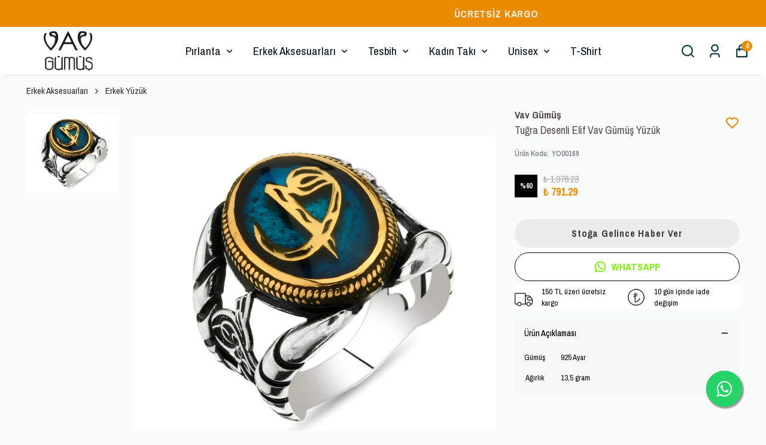

--- FILE ---
content_type: text/html; charset=utf-8
request_url: https://vavgumus.com/tugra-desenli-elif-vav-gumus-yuzuk
body_size: 84594
content:
<!DOCTYPE html><html lang="tr"><head><meta charSet="utf-8"/><meta name="viewport" content="width=device-width, initial-scale=1.0, maximum-scale=1.0, user-scalable=no"/><title>Tuğra Desenli Elif Vav Gümüş Yüzük - Vav Gümüş</title><meta name="description" content="Tuğra Desenli Elif Vav Gümüş Yüzük vavgumus.com&#x27;da. Ürün özelliklerini incelemek ve taksit imkanı ile sipariş vermek için hemen ziyaret edin."/><link rel="alternate" hrefLang="tr" href="https://vavgumus.com/tugra-desenli-elif-vav-gumus-yuzuk"/><link rel="alternate" hrefLang="en-AX" href="https://vavgumus.com/en/tugra-desenli-elif-vav-gumus-yuzuk"/><link rel="alternate" hrefLang="en-GG" href="https://vavgumus.com/en/tugra-desenli-elif-vav-gumus-yuzuk"/><link rel="alternate" hrefLang="en-DE" href="https://vavgumus.com/en/tugra-desenli-elif-vav-gumus-yuzuk"/><link rel="alternate" hrefLang="en-AD" href="https://vavgumus.com/en/tugra-desenli-elif-vav-gumus-yuzuk"/><link rel="alternate" hrefLang="en-AL" href="https://vavgumus.com/en/tugra-desenli-elif-vav-gumus-yuzuk"/><link rel="alternate" hrefLang="en-AT" href="https://vavgumus.com/en/tugra-desenli-elif-vav-gumus-yuzuk"/><link rel="alternate" hrefLang="en-BY" href="https://vavgumus.com/en/tugra-desenli-elif-vav-gumus-yuzuk"/><link rel="alternate" hrefLang="en-BE" href="https://vavgumus.com/en/tugra-desenli-elif-vav-gumus-yuzuk"/><link rel="alternate" hrefLang="en-GB" href="https://vavgumus.com/en/tugra-desenli-elif-vav-gumus-yuzuk"/><link rel="alternate" hrefLang="en-BA" href="https://vavgumus.com/en/tugra-desenli-elif-vav-gumus-yuzuk"/><link rel="alternate" hrefLang="en-BG" href="https://vavgumus.com/en/tugra-desenli-elif-vav-gumus-yuzuk"/><link rel="alternate" hrefLang="en-GI" href="https://vavgumus.com/en/tugra-desenli-elif-vav-gumus-yuzuk"/><link rel="alternate" hrefLang="en-CZ" href="https://vavgumus.com/en/tugra-desenli-elif-vav-gumus-yuzuk"/><link rel="alternate" hrefLang="en-DK" href="https://vavgumus.com/en/tugra-desenli-elif-vav-gumus-yuzuk"/><link rel="alternate" hrefLang="en-EE" href="https://vavgumus.com/en/tugra-desenli-elif-vav-gumus-yuzuk"/><link rel="alternate" hrefLang="en-FO" href="https://vavgumus.com/en/tugra-desenli-elif-vav-gumus-yuzuk"/><link rel="alternate" hrefLang="en-FI" href="https://vavgumus.com/en/tugra-desenli-elif-vav-gumus-yuzuk"/><link rel="alternate" hrefLang="en-FR" href="https://vavgumus.com/en/tugra-desenli-elif-vav-gumus-yuzuk"/><link rel="alternate" hrefLang="en-HR" href="https://vavgumus.com/en/tugra-desenli-elif-vav-gumus-yuzuk"/><link rel="alternate" hrefLang="en-NL" href="https://vavgumus.com/en/tugra-desenli-elif-vav-gumus-yuzuk"/><link rel="alternate" hrefLang="en-IE" href="https://vavgumus.com/en/tugra-desenli-elif-vav-gumus-yuzuk"/><link rel="alternate" hrefLang="en-ES" href="https://vavgumus.com/en/tugra-desenli-elif-vav-gumus-yuzuk"/><link rel="alternate" hrefLang="en-SE" href="https://vavgumus.com/en/tugra-desenli-elif-vav-gumus-yuzuk"/><link rel="alternate" hrefLang="en-CH" href="https://vavgumus.com/en/tugra-desenli-elif-vav-gumus-yuzuk"/><link rel="alternate" hrefLang="en-IT" href="https://vavgumus.com/en/tugra-desenli-elif-vav-gumus-yuzuk"/><link rel="alternate" hrefLang="en-IS" href="https://vavgumus.com/en/tugra-desenli-elif-vav-gumus-yuzuk"/><link rel="alternate" hrefLang="en-JE" href="https://vavgumus.com/en/tugra-desenli-elif-vav-gumus-yuzuk"/><link rel="alternate" hrefLang="en-ME" href="https://vavgumus.com/en/tugra-desenli-elif-vav-gumus-yuzuk"/><link rel="alternate" hrefLang="en-CY" href="https://vavgumus.com/en/tugra-desenli-elif-vav-gumus-yuzuk"/><link rel="alternate" hrefLang="en-KK" href="https://vavgumus.com/en/tugra-desenli-elif-vav-gumus-yuzuk"/><link rel="alternate" hrefLang="en-XK" href="https://vavgumus.com/en/tugra-desenli-elif-vav-gumus-yuzuk"/><link rel="alternate" hrefLang="en-LV" href="https://vavgumus.com/en/tugra-desenli-elif-vav-gumus-yuzuk"/><link rel="alternate" hrefLang="en-LI" href="https://vavgumus.com/en/tugra-desenli-elif-vav-gumus-yuzuk"/><link rel="alternate" hrefLang="en-LT" href="https://vavgumus.com/en/tugra-desenli-elif-vav-gumus-yuzuk"/><link rel="alternate" hrefLang="en-LU" href="https://vavgumus.com/en/tugra-desenli-elif-vav-gumus-yuzuk"/><link rel="alternate" hrefLang="en-HU" href="https://vavgumus.com/en/tugra-desenli-elif-vav-gumus-yuzuk"/><link rel="alternate" hrefLang="en-MK" href="https://vavgumus.com/en/tugra-desenli-elif-vav-gumus-yuzuk"/><link rel="alternate" hrefLang="en-MT" href="https://vavgumus.com/en/tugra-desenli-elif-vav-gumus-yuzuk"/><link rel="alternate" hrefLang="en-IM" href="https://vavgumus.com/en/tugra-desenli-elif-vav-gumus-yuzuk"/><link rel="alternate" hrefLang="en-MD" href="https://vavgumus.com/en/tugra-desenli-elif-vav-gumus-yuzuk"/><link rel="alternate" hrefLang="en-MC" href="https://vavgumus.com/en/tugra-desenli-elif-vav-gumus-yuzuk"/><link rel="alternate" hrefLang="en-NO" href="https://vavgumus.com/en/tugra-desenli-elif-vav-gumus-yuzuk"/><link rel="alternate" hrefLang="en-PL" href="https://vavgumus.com/en/tugra-desenli-elif-vav-gumus-yuzuk"/><link rel="alternate" hrefLang="en-PT" href="https://vavgumus.com/en/tugra-desenli-elif-vav-gumus-yuzuk"/><link rel="alternate" hrefLang="en-RO" href="https://vavgumus.com/en/tugra-desenli-elif-vav-gumus-yuzuk"/><link rel="alternate" hrefLang="en-RU" href="https://vavgumus.com/en/tugra-desenli-elif-vav-gumus-yuzuk"/><link rel="alternate" hrefLang="en-SM" href="https://vavgumus.com/en/tugra-desenli-elif-vav-gumus-yuzuk"/><link rel="alternate" hrefLang="en-RS" href="https://vavgumus.com/en/tugra-desenli-elif-vav-gumus-yuzuk"/><link rel="alternate" hrefLang="en-SK" href="https://vavgumus.com/en/tugra-desenli-elif-vav-gumus-yuzuk"/><link rel="alternate" hrefLang="en-SI" href="https://vavgumus.com/en/tugra-desenli-elif-vav-gumus-yuzuk"/><link rel="alternate" hrefLang="en-SJ" href="https://vavgumus.com/en/tugra-desenli-elif-vav-gumus-yuzuk"/><link rel="alternate" hrefLang="en-UA" href="https://vavgumus.com/en/tugra-desenli-elif-vav-gumus-yuzuk"/><link rel="alternate" hrefLang="en-VA" href="https://vavgumus.com/en/tugra-desenli-elif-vav-gumus-yuzuk"/><link rel="alternate" hrefLang="en-GR" href="https://vavgumus.com/en/tugra-desenli-elif-vav-gumus-yuzuk"/><meta property="og:type" content="website"/><meta property="og:site_name" content="https://vavgumus.com"/><meta property="og:title" content="Tuğra Desenli Elif Vav Gümüş Yüzük - Vav Gümüş"/><meta property="og:description" content="Tuğra Desenli Elif Vav Gümüş Yüzük vavgumus.com&#x27;da. Ürün özelliklerini incelemek ve taksit imkanı ile sipariş vermek için hemen ziyaret edin."/><meta property="og:url" content="https://vavgumus.com/tugra-desenli-elif-vav-gumus-yuzuk"/><meta property="og:image" content="https://cdn.myikas.com/images/a2f13490-a690-45cb-b751-6451d32879cc/7f0ef6bc-7a59-4af5-a8fe-cff43243b743/image_1080.jpg"/><link rel="canonical" href="https://vavgumus.com/tugra-desenli-elif-vav-gumus-yuzuk"/><script type="application/ld+json">{"@context":"https://schema.org","@type":"Website","url":"https://vavgumus.com"}</script><script type="application/ld+json">{"@context":"https://schema.org","@type":"Store","name":"VAV GÜMÜŞ","url":"https://vavgumus.com","telephone":"+9005333988635","address":{"@type":"PostalAddress"}}</script><script type="application/ld+json">{"@context":"https://schema.org/","@type":"Product","name":"Tuğra Desenli Elif Vav Gümüş Yüzük","description":"Tuğra Desenli Elif Vav Gümüş Yüzük vavgumus.com'da. Ürün özelliklerini incelemek ve taksit imkanı ile sipariş vermek için hemen ziyaret edin.","image":["https://cdn.myikas.com/images/a2f13490-a690-45cb-b751-6451d32879cc/7f0ef6bc-7a59-4af5-a8fe-cff43243b743/image_1080.webp"],"productId":"2e6d8550-0fad-4654-9fa5-088ec68d6d8c","sku":"YO00169","mpn":"4987744","brand":{"@type":"Brand","name":"Vav Gümüş"},"offers":{"@type":"Offer","url":"https://vavgumus.com/tugra-desenli-elif-vav-gumus-yuzuk","priceCurrency":"TRY","price":"791.29","priceValidUntil":"","itemCondition":"https://schema.org/NewCondition","availability":"https://schema.org/OutOfStock"}}</script><script type="application/ld+json">{"@context":"http://schema.org","@type":"BreadcrumbList","itemListElement":[{"@type":"ListItem","position":1,"name":"VAV GÜMÜŞ","item":"https://vavgumus.com"},{"@type":"ListItem","position":2,"name":"Erkek Aksesuarları","item":"https://vavgumus.com/erkek-aksesuarlari"},{"@type":"ListItem","position":3,"name":"Erkek Yüzük","item":"https://vavgumus.com/erkek-yuzuk"},{"@type":"ListItem","position":4,"name":"Tuğra Desenli Elif Vav Gümüş Yüzük","item":"https://vavgumus.com/tugra-desenli-elif-vav-gumus-yuzuk"}]}</script><meta name="next-head-count" content="70"/><link rel="shortcut icon" href="https://cdn.myikas.com/images/theme-images/dd1498f7-be54-4846-8577-22cc2285d523/image_180.webp" type="image/webp"/><script defer="">(function(w,d,s,l,i){w[l]=w[l]||[];w[l].push({'gtm.start':
              new Date().getTime(),event:'gtm.js'});var f=d.getElementsByTagName(s)[0],
              j=d.createElement(s),dl=l!='dataLayer'?'&l='+l:'';j.async=true;j.src=
              'https://www.googletagmanager.com/gtm.js?id='+i+dl;f.parentNode.insertBefore(j,f);
              })(window,document,'script','dataLayer','GTM-5CVNHWV');</script><script defer="">!function(f,b,e,v,n,t,s)
          {if(f.fbq)return;n=f.fbq=function(){n.callMethod?
          n.callMethod.apply(n,arguments):n.queue.push(arguments)};
          if(!f._fbq)f._fbq=n;n.push=n;n.loaded=!0;n.version='2.0';
          n.queue=[];t=b.createElement(e);t.async=!0;
          t.src=v;s=b.getElementsByTagName(e)[0];
          s.parentNode.insertBefore(t,s)}(window, document,'script',
          'https://connect.facebook.net/en_US/fbevents.js');
          fbq('init', '876761670524099');
          fbq('track', 'PageView');</script><script async="" src="https://www.googletagmanager.com/gtag/js?id=G-K41EV5HJJ9"></script><script defer="">window.dataLayer = window.dataLayer || [];
            function gtag(){dataLayer.push(arguments);}
            gtag('js', new Date());
            gtag('config', 'G-K41EV5HJJ9');</script><script>
    var subscribers = [];
    var subscribe = (subscriber) => { subscribers.push(subscriber); }; 
    var unsubscribe = () => {};
    
    window.IkasEvents = {
      subscribers,
      subscribe,
      unsubscribe
    };
  </script><script>document.documentElement.style.setProperty("--primary-color","#ea8b00ff");
document.documentElement.style.setProperty("--primary-hoverColor","#2d2d2d");
document.documentElement.style.setProperty("--primary-variantNameColor","#000000");
document.documentElement.style.setProperty("--primary-variantSelectedNameColor","#ffffff");
document.documentElement.style.setProperty("--bodyBackgroundColor","#fafbfbff");
document.documentElement.style.setProperty("--variantTitleColor","#818181");</script> 
    <style>
      /* vietnamese */
@font-face {
  font-family: 'Archivo Narrow';
  font-style: italic;
  font-weight: 400;
  font-display: swap;
  src: url(https://fonts.myikas.com/s/archivonarrow/v35/tss2ApVBdCYD5Q7hcxTE1ArZ0bb1uXF63v0qNxhX5Q.woff2) format('woff2');
  unicode-range: U+0102-0103, U+0110-0111, U+0128-0129, U+0168-0169, U+01A0-01A1, U+01AF-01B0, U+0300-0301, U+0303-0304, U+0308-0309, U+0323, U+0329, U+1EA0-1EF9, U+20AB;
}
/* latin-ext */
@font-face {
  font-family: 'Archivo Narrow';
  font-style: italic;
  font-weight: 400;
  font-display: swap;
  src: url(https://fonts.myikas.com/s/archivonarrow/v35/tss2ApVBdCYD5Q7hcxTE1ArZ0bb1uXB63v0qNxhX5Q.woff2) format('woff2');
  unicode-range: U+0100-02BA, U+02BD-02C5, U+02C7-02CC, U+02CE-02D7, U+02DD-02FF, U+0304, U+0308, U+0329, U+1D00-1DBF, U+1E00-1E9F, U+1EF2-1EFF, U+2020, U+20A0-20AB, U+20AD-20C0, U+2113, U+2C60-2C7F, U+A720-A7FF;
}
/* latin */
@font-face {
  font-family: 'Archivo Narrow';
  font-style: italic;
  font-weight: 400;
  font-display: swap;
  src: url(https://fonts.myikas.com/s/archivonarrow/v35/tss2ApVBdCYD5Q7hcxTE1ArZ0bb1uX563v0qNxg.woff2) format('woff2');
  unicode-range: U+0000-00FF, U+0131, U+0152-0153, U+02BB-02BC, U+02C6, U+02DA, U+02DC, U+0304, U+0308, U+0329, U+2000-206F, U+20AC, U+2122, U+2191, U+2193, U+2212, U+2215, U+FEFF, U+FFFD;
}
/* vietnamese */
@font-face {
  font-family: 'Archivo Narrow';
  font-style: italic;
  font-weight: 500;
  font-display: swap;
  src: url(https://fonts.myikas.com/s/archivonarrow/v35/tss2ApVBdCYD5Q7hcxTE1ArZ0bb1uXF63v0qNxhX5Q.woff2) format('woff2');
  unicode-range: U+0102-0103, U+0110-0111, U+0128-0129, U+0168-0169, U+01A0-01A1, U+01AF-01B0, U+0300-0301, U+0303-0304, U+0308-0309, U+0323, U+0329, U+1EA0-1EF9, U+20AB;
}
/* latin-ext */
@font-face {
  font-family: 'Archivo Narrow';
  font-style: italic;
  font-weight: 500;
  font-display: swap;
  src: url(https://fonts.myikas.com/s/archivonarrow/v35/tss2ApVBdCYD5Q7hcxTE1ArZ0bb1uXB63v0qNxhX5Q.woff2) format('woff2');
  unicode-range: U+0100-02BA, U+02BD-02C5, U+02C7-02CC, U+02CE-02D7, U+02DD-02FF, U+0304, U+0308, U+0329, U+1D00-1DBF, U+1E00-1E9F, U+1EF2-1EFF, U+2020, U+20A0-20AB, U+20AD-20C0, U+2113, U+2C60-2C7F, U+A720-A7FF;
}
/* latin */
@font-face {
  font-family: 'Archivo Narrow';
  font-style: italic;
  font-weight: 500;
  font-display: swap;
  src: url(https://fonts.myikas.com/s/archivonarrow/v35/tss2ApVBdCYD5Q7hcxTE1ArZ0bb1uX563v0qNxg.woff2) format('woff2');
  unicode-range: U+0000-00FF, U+0131, U+0152-0153, U+02BB-02BC, U+02C6, U+02DA, U+02DC, U+0304, U+0308, U+0329, U+2000-206F, U+20AC, U+2122, U+2191, U+2193, U+2212, U+2215, U+FEFF, U+FFFD;
}
/* vietnamese */
@font-face {
  font-family: 'Archivo Narrow';
  font-style: italic;
  font-weight: 600;
  font-display: swap;
  src: url(https://fonts.myikas.com/s/archivonarrow/v35/tss2ApVBdCYD5Q7hcxTE1ArZ0bb1uXF63v0qNxhX5Q.woff2) format('woff2');
  unicode-range: U+0102-0103, U+0110-0111, U+0128-0129, U+0168-0169, U+01A0-01A1, U+01AF-01B0, U+0300-0301, U+0303-0304, U+0308-0309, U+0323, U+0329, U+1EA0-1EF9, U+20AB;
}
/* latin-ext */
@font-face {
  font-family: 'Archivo Narrow';
  font-style: italic;
  font-weight: 600;
  font-display: swap;
  src: url(https://fonts.myikas.com/s/archivonarrow/v35/tss2ApVBdCYD5Q7hcxTE1ArZ0bb1uXB63v0qNxhX5Q.woff2) format('woff2');
  unicode-range: U+0100-02BA, U+02BD-02C5, U+02C7-02CC, U+02CE-02D7, U+02DD-02FF, U+0304, U+0308, U+0329, U+1D00-1DBF, U+1E00-1E9F, U+1EF2-1EFF, U+2020, U+20A0-20AB, U+20AD-20C0, U+2113, U+2C60-2C7F, U+A720-A7FF;
}
/* latin */
@font-face {
  font-family: 'Archivo Narrow';
  font-style: italic;
  font-weight: 600;
  font-display: swap;
  src: url(https://fonts.myikas.com/s/archivonarrow/v35/tss2ApVBdCYD5Q7hcxTE1ArZ0bb1uX563v0qNxg.woff2) format('woff2');
  unicode-range: U+0000-00FF, U+0131, U+0152-0153, U+02BB-02BC, U+02C6, U+02DA, U+02DC, U+0304, U+0308, U+0329, U+2000-206F, U+20AC, U+2122, U+2191, U+2193, U+2212, U+2215, U+FEFF, U+FFFD;
}
/* vietnamese */
@font-face {
  font-family: 'Archivo Narrow';
  font-style: italic;
  font-weight: 700;
  font-display: swap;
  src: url(https://fonts.myikas.com/s/archivonarrow/v35/tss2ApVBdCYD5Q7hcxTE1ArZ0bb1uXF63v0qNxhX5Q.woff2) format('woff2');
  unicode-range: U+0102-0103, U+0110-0111, U+0128-0129, U+0168-0169, U+01A0-01A1, U+01AF-01B0, U+0300-0301, U+0303-0304, U+0308-0309, U+0323, U+0329, U+1EA0-1EF9, U+20AB;
}
/* latin-ext */
@font-face {
  font-family: 'Archivo Narrow';
  font-style: italic;
  font-weight: 700;
  font-display: swap;
  src: url(https://fonts.myikas.com/s/archivonarrow/v35/tss2ApVBdCYD5Q7hcxTE1ArZ0bb1uXB63v0qNxhX5Q.woff2) format('woff2');
  unicode-range: U+0100-02BA, U+02BD-02C5, U+02C7-02CC, U+02CE-02D7, U+02DD-02FF, U+0304, U+0308, U+0329, U+1D00-1DBF, U+1E00-1E9F, U+1EF2-1EFF, U+2020, U+20A0-20AB, U+20AD-20C0, U+2113, U+2C60-2C7F, U+A720-A7FF;
}
/* latin */
@font-face {
  font-family: 'Archivo Narrow';
  font-style: italic;
  font-weight: 700;
  font-display: swap;
  src: url(https://fonts.myikas.com/s/archivonarrow/v35/tss2ApVBdCYD5Q7hcxTE1ArZ0bb1uX563v0qNxg.woff2) format('woff2');
  unicode-range: U+0000-00FF, U+0131, U+0152-0153, U+02BB-02BC, U+02C6, U+02DA, U+02DC, U+0304, U+0308, U+0329, U+2000-206F, U+20AC, U+2122, U+2191, U+2193, U+2212, U+2215, U+FEFF, U+FFFD;
}
/* vietnamese */
@font-face {
  font-family: 'Archivo Narrow';
  font-style: normal;
  font-weight: 400;
  font-display: swap;
  src: url(https://fonts.myikas.com/s/archivonarrow/v35/tss0ApVBdCYD5Q7hcxTE1ArZ0bb_iXxw2d8oBxk.woff2) format('woff2');
  unicode-range: U+0102-0103, U+0110-0111, U+0128-0129, U+0168-0169, U+01A0-01A1, U+01AF-01B0, U+0300-0301, U+0303-0304, U+0308-0309, U+0323, U+0329, U+1EA0-1EF9, U+20AB;
}
/* latin-ext */
@font-face {
  font-family: 'Archivo Narrow';
  font-style: normal;
  font-weight: 400;
  font-display: swap;
  src: url(https://fonts.myikas.com/s/archivonarrow/v35/tss0ApVBdCYD5Q7hcxTE1ArZ0bb-iXxw2d8oBxk.woff2) format('woff2');
  unicode-range: U+0100-02BA, U+02BD-02C5, U+02C7-02CC, U+02CE-02D7, U+02DD-02FF, U+0304, U+0308, U+0329, U+1D00-1DBF, U+1E00-1E9F, U+1EF2-1EFF, U+2020, U+20A0-20AB, U+20AD-20C0, U+2113, U+2C60-2C7F, U+A720-A7FF;
}
/* latin */
@font-face {
  font-family: 'Archivo Narrow';
  font-style: normal;
  font-weight: 400;
  font-display: swap;
  src: url(https://fonts.myikas.com/s/archivonarrow/v35/tss0ApVBdCYD5Q7hcxTE1ArZ0bbwiXxw2d8o.woff2) format('woff2');
  unicode-range: U+0000-00FF, U+0131, U+0152-0153, U+02BB-02BC, U+02C6, U+02DA, U+02DC, U+0304, U+0308, U+0329, U+2000-206F, U+20AC, U+2122, U+2191, U+2193, U+2212, U+2215, U+FEFF, U+FFFD;
}
/* vietnamese */
@font-face {
  font-family: 'Archivo Narrow';
  font-style: normal;
  font-weight: 500;
  font-display: swap;
  src: url(https://fonts.myikas.com/s/archivonarrow/v35/tss0ApVBdCYD5Q7hcxTE1ArZ0bb_iXxw2d8oBxk.woff2) format('woff2');
  unicode-range: U+0102-0103, U+0110-0111, U+0128-0129, U+0168-0169, U+01A0-01A1, U+01AF-01B0, U+0300-0301, U+0303-0304, U+0308-0309, U+0323, U+0329, U+1EA0-1EF9, U+20AB;
}
/* latin-ext */
@font-face {
  font-family: 'Archivo Narrow';
  font-style: normal;
  font-weight: 500;
  font-display: swap;
  src: url(https://fonts.myikas.com/s/archivonarrow/v35/tss0ApVBdCYD5Q7hcxTE1ArZ0bb-iXxw2d8oBxk.woff2) format('woff2');
  unicode-range: U+0100-02BA, U+02BD-02C5, U+02C7-02CC, U+02CE-02D7, U+02DD-02FF, U+0304, U+0308, U+0329, U+1D00-1DBF, U+1E00-1E9F, U+1EF2-1EFF, U+2020, U+20A0-20AB, U+20AD-20C0, U+2113, U+2C60-2C7F, U+A720-A7FF;
}
/* latin */
@font-face {
  font-family: 'Archivo Narrow';
  font-style: normal;
  font-weight: 500;
  font-display: swap;
  src: url(https://fonts.myikas.com/s/archivonarrow/v35/tss0ApVBdCYD5Q7hcxTE1ArZ0bbwiXxw2d8o.woff2) format('woff2');
  unicode-range: U+0000-00FF, U+0131, U+0152-0153, U+02BB-02BC, U+02C6, U+02DA, U+02DC, U+0304, U+0308, U+0329, U+2000-206F, U+20AC, U+2122, U+2191, U+2193, U+2212, U+2215, U+FEFF, U+FFFD;
}
/* vietnamese */
@font-face {
  font-family: 'Archivo Narrow';
  font-style: normal;
  font-weight: 600;
  font-display: swap;
  src: url(https://fonts.myikas.com/s/archivonarrow/v35/tss0ApVBdCYD5Q7hcxTE1ArZ0bb_iXxw2d8oBxk.woff2) format('woff2');
  unicode-range: U+0102-0103, U+0110-0111, U+0128-0129, U+0168-0169, U+01A0-01A1, U+01AF-01B0, U+0300-0301, U+0303-0304, U+0308-0309, U+0323, U+0329, U+1EA0-1EF9, U+20AB;
}
/* latin-ext */
@font-face {
  font-family: 'Archivo Narrow';
  font-style: normal;
  font-weight: 600;
  font-display: swap;
  src: url(https://fonts.myikas.com/s/archivonarrow/v35/tss0ApVBdCYD5Q7hcxTE1ArZ0bb-iXxw2d8oBxk.woff2) format('woff2');
  unicode-range: U+0100-02BA, U+02BD-02C5, U+02C7-02CC, U+02CE-02D7, U+02DD-02FF, U+0304, U+0308, U+0329, U+1D00-1DBF, U+1E00-1E9F, U+1EF2-1EFF, U+2020, U+20A0-20AB, U+20AD-20C0, U+2113, U+2C60-2C7F, U+A720-A7FF;
}
/* latin */
@font-face {
  font-family: 'Archivo Narrow';
  font-style: normal;
  font-weight: 600;
  font-display: swap;
  src: url(https://fonts.myikas.com/s/archivonarrow/v35/tss0ApVBdCYD5Q7hcxTE1ArZ0bbwiXxw2d8o.woff2) format('woff2');
  unicode-range: U+0000-00FF, U+0131, U+0152-0153, U+02BB-02BC, U+02C6, U+02DA, U+02DC, U+0304, U+0308, U+0329, U+2000-206F, U+20AC, U+2122, U+2191, U+2193, U+2212, U+2215, U+FEFF, U+FFFD;
}
/* vietnamese */
@font-face {
  font-family: 'Archivo Narrow';
  font-style: normal;
  font-weight: 700;
  font-display: swap;
  src: url(https://fonts.myikas.com/s/archivonarrow/v35/tss0ApVBdCYD5Q7hcxTE1ArZ0bb_iXxw2d8oBxk.woff2) format('woff2');
  unicode-range: U+0102-0103, U+0110-0111, U+0128-0129, U+0168-0169, U+01A0-01A1, U+01AF-01B0, U+0300-0301, U+0303-0304, U+0308-0309, U+0323, U+0329, U+1EA0-1EF9, U+20AB;
}
/* latin-ext */
@font-face {
  font-family: 'Archivo Narrow';
  font-style: normal;
  font-weight: 700;
  font-display: swap;
  src: url(https://fonts.myikas.com/s/archivonarrow/v35/tss0ApVBdCYD5Q7hcxTE1ArZ0bb-iXxw2d8oBxk.woff2) format('woff2');
  unicode-range: U+0100-02BA, U+02BD-02C5, U+02C7-02CC, U+02CE-02D7, U+02DD-02FF, U+0304, U+0308, U+0329, U+1D00-1DBF, U+1E00-1E9F, U+1EF2-1EFF, U+2020, U+20A0-20AB, U+20AD-20C0, U+2113, U+2C60-2C7F, U+A720-A7FF;
}
/* latin */
@font-face {
  font-family: 'Archivo Narrow';
  font-style: normal;
  font-weight: 700;
  font-display: swap;
  src: url(https://fonts.myikas.com/s/archivonarrow/v35/tss0ApVBdCYD5Q7hcxTE1ArZ0bbwiXxw2d8o.woff2) format('woff2');
  unicode-range: U+0000-00FF, U+0131, U+0152-0153, U+02BB-02BC, U+02C6, U+02DA, U+02DC, U+0304, U+0308, U+0329, U+2000-206F, U+20AC, U+2122, U+2191, U+2193, U+2212, U+2215, U+FEFF, U+FFFD;
}


      body { 
          font-family: 'Archivo Narrow', -apple-system, system-ui, BlinkMacSystemFont, "Segoe UI", Roboto, "Helvetica Neue", Arial, sans-serif !important;
       } 

      </style><link rel="preconnect" href="https://cdn.myikas.com/"/><link rel="dns-prefetch" href="https://cdn.myikas.com/"/><link rel="preload" href="https://cdn.myikas.com/sf/v1/39f9e985-bc7f-48c1-8305-34d0ffc1b330/9054419d-251b-4a62-b985-dd07fc2ea448/1720256855312/_next/static/css/7807cbb85d1e2565.css" as="style" crossorigin="anonymous"/><link rel="stylesheet" href="https://cdn.myikas.com/sf/v1/39f9e985-bc7f-48c1-8305-34d0ffc1b330/9054419d-251b-4a62-b985-dd07fc2ea448/1720256855312/_next/static/css/7807cbb85d1e2565.css" crossorigin="anonymous" data-n-g=""/><link rel="preload" href="https://cdn.myikas.com/sf/v1/39f9e985-bc7f-48c1-8305-34d0ffc1b330/9054419d-251b-4a62-b985-dd07fc2ea448/1720256855312/_next/static/css/57e2581e64cc2cd3.css" as="style" crossorigin="anonymous"/><link rel="stylesheet" href="https://cdn.myikas.com/sf/v1/39f9e985-bc7f-48c1-8305-34d0ffc1b330/9054419d-251b-4a62-b985-dd07fc2ea448/1720256855312/_next/static/css/57e2581e64cc2cd3.css" crossorigin="anonymous" data-n-p=""/><noscript data-n-css=""></noscript><script defer="" crossorigin="anonymous" nomodule="" src="https://cdn.myikas.com/sf/v1/39f9e985-bc7f-48c1-8305-34d0ffc1b330/9054419d-251b-4a62-b985-dd07fc2ea448/1720256855312/_next/static/chunks/polyfills-0d1b80a048d4787e.js"></script><script src="https://cdn.myikas.com/sf/v1/39f9e985-bc7f-48c1-8305-34d0ffc1b330/9054419d-251b-4a62-b985-dd07fc2ea448/1720256855312/_next/static/chunks/webpack-c0b6d14f0980c292.js" defer="" crossorigin="anonymous"></script><script src="https://cdn.myikas.com/sf/v1/39f9e985-bc7f-48c1-8305-34d0ffc1b330/9054419d-251b-4a62-b985-dd07fc2ea448/1720256855312/_next/static/chunks/framework-79bce4a3a540b080.js" defer="" crossorigin="anonymous"></script><script src="https://cdn.myikas.com/sf/v1/39f9e985-bc7f-48c1-8305-34d0ffc1b330/9054419d-251b-4a62-b985-dd07fc2ea448/1720256855312/_next/static/chunks/main-44af86b1aeeee1ea.js" defer="" crossorigin="anonymous"></script><script src="https://cdn.myikas.com/sf/v1/39f9e985-bc7f-48c1-8305-34d0ffc1b330/9054419d-251b-4a62-b985-dd07fc2ea448/1720256855312/_next/static/chunks/pages/_app-48603d7aae34726f.js" defer="" crossorigin="anonymous"></script><script src="https://cdn.myikas.com/sf/v1/39f9e985-bc7f-48c1-8305-34d0ffc1b330/9054419d-251b-4a62-b985-dd07fc2ea448/1720256855312/_next/static/chunks/29107295-4a69275373f23f88.js" defer="" crossorigin="anonymous"></script><script src="https://cdn.myikas.com/sf/v1/39f9e985-bc7f-48c1-8305-34d0ffc1b330/9054419d-251b-4a62-b985-dd07fc2ea448/1720256855312/_next/static/chunks/e82996df-5489942aec75e4ef.js" defer="" crossorigin="anonymous"></script><script src="https://cdn.myikas.com/sf/v1/39f9e985-bc7f-48c1-8305-34d0ffc1b330/9054419d-251b-4a62-b985-dd07fc2ea448/1720256855312/_next/static/chunks/fea29d9f-111c5a50cc7d10f8.js" defer="" crossorigin="anonymous"></script><script src="https://cdn.myikas.com/sf/v1/39f9e985-bc7f-48c1-8305-34d0ffc1b330/9054419d-251b-4a62-b985-dd07fc2ea448/1720256855312/_next/static/chunks/e21e5bbe-6cf8b914e4ae1740.js" defer="" crossorigin="anonymous"></script><script src="https://cdn.myikas.com/sf/v1/39f9e985-bc7f-48c1-8305-34d0ffc1b330/9054419d-251b-4a62-b985-dd07fc2ea448/1720256855312/_next/static/chunks/41155975-21ab3346cb1ce36e.js" defer="" crossorigin="anonymous"></script><script src="https://cdn.myikas.com/sf/v1/39f9e985-bc7f-48c1-8305-34d0ffc1b330/9054419d-251b-4a62-b985-dd07fc2ea448/1720256855312/_next/static/chunks/cb355538-fd96d1fc48893254.js" defer="" crossorigin="anonymous"></script><script src="https://cdn.myikas.com/sf/v1/39f9e985-bc7f-48c1-8305-34d0ffc1b330/9054419d-251b-4a62-b985-dd07fc2ea448/1720256855312/_next/static/chunks/4577d2ec-39584a3511d4d457.js" defer="" crossorigin="anonymous"></script><script src="https://cdn.myikas.com/sf/v1/39f9e985-bc7f-48c1-8305-34d0ffc1b330/9054419d-251b-4a62-b985-dd07fc2ea448/1720256855312/_next/static/chunks/737a5600-4d6189410635e771.js" defer="" crossorigin="anonymous"></script><script src="https://cdn.myikas.com/sf/v1/39f9e985-bc7f-48c1-8305-34d0ffc1b330/9054419d-251b-4a62-b985-dd07fc2ea448/1720256855312/_next/static/chunks/ebc70433-3e2bbd081005697c.js" defer="" crossorigin="anonymous"></script><script src="https://cdn.myikas.com/sf/v1/39f9e985-bc7f-48c1-8305-34d0ffc1b330/9054419d-251b-4a62-b985-dd07fc2ea448/1720256855312/_next/static/chunks/6eb5140f-a1837828f3a466d1.js" defer="" crossorigin="anonymous"></script><script src="https://cdn.myikas.com/sf/v1/39f9e985-bc7f-48c1-8305-34d0ffc1b330/9054419d-251b-4a62-b985-dd07fc2ea448/1720256855312/_next/static/chunks/90cba634-2f5f13adf08ab945.js" defer="" crossorigin="anonymous"></script><script src="https://cdn.myikas.com/sf/v1/39f9e985-bc7f-48c1-8305-34d0ffc1b330/9054419d-251b-4a62-b985-dd07fc2ea448/1720256855312/_next/static/chunks/5727625e-b32e512ab1a2b5c2.js" defer="" crossorigin="anonymous"></script><script src="https://cdn.myikas.com/sf/v1/39f9e985-bc7f-48c1-8305-34d0ffc1b330/9054419d-251b-4a62-b985-dd07fc2ea448/1720256855312/_next/static/chunks/3a17f596-7e8366028395f3a2.js" defer="" crossorigin="anonymous"></script><script src="https://cdn.myikas.com/sf/v1/39f9e985-bc7f-48c1-8305-34d0ffc1b330/9054419d-251b-4a62-b985-dd07fc2ea448/1720256855312/_next/static/chunks/5d416436-f9b15248aef50709.js" defer="" crossorigin="anonymous"></script><script src="https://cdn.myikas.com/sf/v1/39f9e985-bc7f-48c1-8305-34d0ffc1b330/9054419d-251b-4a62-b985-dd07fc2ea448/1720256855312/_next/static/chunks/92977076-3e69fcbd56b314de.js" defer="" crossorigin="anonymous"></script><script src="https://cdn.myikas.com/sf/v1/39f9e985-bc7f-48c1-8305-34d0ffc1b330/9054419d-251b-4a62-b985-dd07fc2ea448/1720256855312/_next/static/chunks/019d026b-f3f6603af3b877aa.js" defer="" crossorigin="anonymous"></script><script src="https://cdn.myikas.com/sf/v1/39f9e985-bc7f-48c1-8305-34d0ffc1b330/9054419d-251b-4a62-b985-dd07fc2ea448/1720256855312/_next/static/chunks/34-52129f69f4b3b1b7.js" defer="" crossorigin="anonymous"></script><script src="https://cdn.myikas.com/sf/v1/39f9e985-bc7f-48c1-8305-34d0ffc1b330/9054419d-251b-4a62-b985-dd07fc2ea448/1720256855312/_next/static/chunks/3035-cc0201249fa3f2a3.js" defer="" crossorigin="anonymous"></script><script src="https://cdn.myikas.com/sf/v1/39f9e985-bc7f-48c1-8305-34d0ffc1b330/9054419d-251b-4a62-b985-dd07fc2ea448/1720256855312/_next/static/chunks/215-e04c819bdea26242.js" defer="" crossorigin="anonymous"></script><script src="https://cdn.myikas.com/sf/v1/39f9e985-bc7f-48c1-8305-34d0ffc1b330/9054419d-251b-4a62-b985-dd07fc2ea448/1720256855312/_next/static/chunks/6751-9891486f294c7bd1.js" defer="" crossorigin="anonymous"></script><script src="https://cdn.myikas.com/sf/v1/39f9e985-bc7f-48c1-8305-34d0ffc1b330/9054419d-251b-4a62-b985-dd07fc2ea448/1720256855312/_next/static/chunks/250-7b3890a12b9091d9.js" defer="" crossorigin="anonymous"></script><script src="https://cdn.myikas.com/sf/v1/39f9e985-bc7f-48c1-8305-34d0ffc1b330/9054419d-251b-4a62-b985-dd07fc2ea448/1720256855312/_next/static/chunks/7762-6f153c27bcb372d7.js" defer="" crossorigin="anonymous"></script><script src="https://cdn.myikas.com/sf/v1/39f9e985-bc7f-48c1-8305-34d0ffc1b330/9054419d-251b-4a62-b985-dd07fc2ea448/1720256855312/_next/static/chunks/443-6ffec5135ae241f8.js" defer="" crossorigin="anonymous"></script><script src="https://cdn.myikas.com/sf/v1/39f9e985-bc7f-48c1-8305-34d0ffc1b330/9054419d-251b-4a62-b985-dd07fc2ea448/1720256855312/_next/static/chunks/5621-7f9a2e2670bf60ee.js" defer="" crossorigin="anonymous"></script><script src="https://cdn.myikas.com/sf/v1/39f9e985-bc7f-48c1-8305-34d0ffc1b330/9054419d-251b-4a62-b985-dd07fc2ea448/1720256855312/_next/static/chunks/pages/%5Bslug%5D-ae7ea85f3bfcf189.js" defer="" crossorigin="anonymous"></script><script src="https://cdn.myikas.com/sf/v1/39f9e985-bc7f-48c1-8305-34d0ffc1b330/9054419d-251b-4a62-b985-dd07fc2ea448/1720256855312/_next/static/y0Ri2-kpzw2-ZDPbKmOBr/_buildManifest.js" defer="" crossorigin="anonymous"></script><script src="https://cdn.myikas.com/sf/v1/39f9e985-bc7f-48c1-8305-34d0ffc1b330/9054419d-251b-4a62-b985-dd07fc2ea448/1720256855312/_next/static/y0Ri2-kpzw2-ZDPbKmOBr/_ssgManifest.js" defer="" crossorigin="anonymous"></script></head><body><noscript><iframe src="https://www.googletagmanager.com/ns.html?id=GTM-5CVNHWV" height="0" width="0" style="display:none;visibility:hidden"></iframe></noscript><noscript><img height="1" width="1" style="display:none" 
        src="https://www.facebook.com/tr?id=876761670524099&ev=PageView&noscript=1"/></noscript><div id="__next" data-reactroot=""><div style="position:relative;min-height:100vh;display:flex;flex-direction:column;justify-content:space-between"><div><div id="-1"><style>@media (max-width: 650px) {
    .center-logo-mobile {
      left:50% !important
    }  
   }
  </style><style> <!-- -->
  .nav-links .nav-links-sub-main a.sub-link {
    font-size:19px
  }

  .nav-links .nav-links-sub-main ul li a.sub-link-deep {
    font-size:19px
   }

  <!-- --> </style><style> <!-- -->
  .nav-links .nav-links-sub-main a.sub-link {
    white-space:nowrap 
  }

  .nav-links .nav-links-sub-main ul li a.sub-link-deep {
     white-space:nowrap 
   }

  <!-- --> </style><style>
  .nav-links .nav-links-sub-main div.sub-main-div:not(:last-child) {
    padding-bottom:25px
  }
  
  .nav-links .nav-links-sub-main ul li:not(:last-child) a.sub-link-deep{
    margin-bottom:25px
  }
  <!-- --> </style><div class="sticky-header"><div class=" "><div><div class="text-center" id="announcements-main"><div class="swiper" style="height:0"><div class="swiper-wrapper"><div class="swiper-slide announcement-1 swiper-slide-duplicate" data-swiper-slide-index="1"><div><div style="color:#f8f0f0ff;background-color:#ea8b00ff" class="slider-banner flex justify-center items-center h-full"><div class="w-3/4 mx-auto text-center announcement-text font-bold uppercase " style="font-size:17px">ÜCRETSİZ KARGO</div></div></div></div><div class="swiper-slide announcement-0" data-swiper-slide-index="0"><div><div style="color:#f8f0f0ff;background-color:#ea8b00ff" class="slider-banner flex justify-center items-center h-full"><div class="w-3/4 mx-auto text-center announcement-text font-bold uppercase " style="font-size:17px">YENİ SEZON ÜRÜNLER</div></div></div></div><div class="swiper-slide announcement-1" data-swiper-slide-index="1"><div><div style="color:#f8f0f0ff;background-color:#ea8b00ff" class="slider-banner flex justify-center items-center h-full"><div class="w-3/4 mx-auto text-center announcement-text font-bold uppercase " style="font-size:17px">ÜCRETSİZ KARGO</div></div></div></div><div class="swiper-slide announcement-0 swiper-slide-duplicate" data-swiper-slide-index="0"><div><div style="color:#f8f0f0ff;background-color:#ea8b00ff" class="slider-banner flex justify-center items-center h-full"><div class="w-3/4 mx-auto text-center announcement-text font-bold uppercase " style="font-size:17px">YENİ SEZON ÜRÜNLER</div></div></div></div></div></div></div></div><header class="header  "><div class="container mx-auto h-20 flex-1 flex items-center"><div class="mobile-menu "><svg stroke="currentColor" fill="currentColor" stroke-width="0" version="1.1" viewBox="0 0 17 17" color="#033237ff" style="color:#033237ff" height="23" width="23" xmlns="http://www.w3.org/2000/svg"><g></g><path d="M16 3v2h-15v-2h15zM1 10h15v-2h-15v2zM1 15h15v-2h-15v2z"></path></svg></div><div class="logo relative "><div style="width:100px;height:57.142857142857146px" class="logo-main"><a href="/"><span style="box-sizing:border-box;display:block;overflow:hidden;width:initial;height:initial;background:none;opacity:1;border:0;margin:0;padding:0;position:relative"><span style="box-sizing:border-box;display:block;width:initial;height:initial;background:none;opacity:1;border:0;margin:0;padding:0;padding-top:57.14285714285714%"></span><img alt="VAV GÜMÜŞ" src="[data-uri]" decoding="async" data-nimg="responsive" style="position:absolute;top:0;left:0;bottom:0;right:0;box-sizing:border-box;padding:0;border:none;margin:auto;display:block;width:0;height:0;min-width:100%;max-width:100%;min-height:100%;max-height:100%;object-fit:contain"/><noscript><img alt="VAV GÜMÜŞ" sizes="510px" srcSet="https://cdn.myikas.com/images/theme-images/24713283-654e-47e8-acf0-8e1132f93404/image_180.webp 16w, https://cdn.myikas.com/images/theme-images/24713283-654e-47e8-acf0-8e1132f93404/image_180.webp 32w, https://cdn.myikas.com/images/theme-images/24713283-654e-47e8-acf0-8e1132f93404/image_180.webp 48w, https://cdn.myikas.com/images/theme-images/24713283-654e-47e8-acf0-8e1132f93404/image_180.webp 64w, https://cdn.myikas.com/images/theme-images/24713283-654e-47e8-acf0-8e1132f93404/image_180.webp 96w, https://cdn.myikas.com/images/theme-images/24713283-654e-47e8-acf0-8e1132f93404/image_180.webp 128w, https://cdn.myikas.com/images/theme-images/24713283-654e-47e8-acf0-8e1132f93404/image_180.webp 180w, https://cdn.myikas.com/images/theme-images/24713283-654e-47e8-acf0-8e1132f93404/image_180.webp 256w, https://cdn.myikas.com/images/theme-images/24713283-654e-47e8-acf0-8e1132f93404/image_360.webp 360w, https://cdn.myikas.com/images/theme-images/24713283-654e-47e8-acf0-8e1132f93404/image_360.webp 384w, https://cdn.myikas.com/images/theme-images/24713283-654e-47e8-acf0-8e1132f93404/image_540.webp 540w, https://cdn.myikas.com/images/theme-images/24713283-654e-47e8-acf0-8e1132f93404/image_720.webp 720w, https://cdn.myikas.com/images/theme-images/24713283-654e-47e8-acf0-8e1132f93404/image_900.webp 900w, https://cdn.myikas.com/images/theme-images/24713283-654e-47e8-acf0-8e1132f93404/image_1080.webp 1080w, https://cdn.myikas.com/images/theme-images/24713283-654e-47e8-acf0-8e1132f93404/image_1296.webp 1296w, https://cdn.myikas.com/images/theme-images/24713283-654e-47e8-acf0-8e1132f93404/image_1512.webp 1512w, https://cdn.myikas.com/images/theme-images/24713283-654e-47e8-acf0-8e1132f93404/image_1728.webp 1728w, https://cdn.myikas.com/images/theme-images/24713283-654e-47e8-acf0-8e1132f93404/image_1950.webp 1950w, https://cdn.myikas.com/images/theme-images/24713283-654e-47e8-acf0-8e1132f93404/image_2560.webp 2560w, https://cdn.myikas.com/images/theme-images/24713283-654e-47e8-acf0-8e1132f93404/image_3840.webp 3840w" src="https://cdn.myikas.com/images/theme-images/24713283-654e-47e8-acf0-8e1132f93404/image_3840.webp" decoding="async" data-nimg="responsive" style="position:absolute;top:0;left:0;bottom:0;right:0;box-sizing:border-box;padding:0;border:none;margin:auto;display:block;width:0;height:0;min-width:100%;max-width:100%;min-height:100%;max-height:100%;object-fit:contain" loading="lazy"/></noscript></span></a></div></div><div class="nav-links "><ul class="flex justify-center  "><li><a id="header-link-0" target="" style="color:#020d17ff;font-size:19px;font-weight:300" class="parent p-hover " href="/pirlanta">Pırlanta<svg stroke="currentColor" fill="currentColor" stroke-width="0" viewBox="0 0 24 24" style="margin-left:5px" height="19" width="19" xmlns="http://www.w3.org/2000/svg"><path fill="none" d="M0 0h24v24H0V0z"></path><path d="M7.41 8.59 12 13.17l4.59-4.58L18 10l-6 6-6-6 1.41-1.41z"></path></svg></a><div style="top:40px" class=" announcement-show nav-links-sub-main flex passive"><div class="flex flex-col"><div class="sub-main-div"><a style="color:#020d17ff" target="" class="sub-link flex justify-between passive p-hover" href="/pirlanta-tektas"><span>Pırlanta Tektaş Yüzük</span></a><div class="subdeep-child flex passive"></div></div><div class="sub-main-div"><a style="color:#020d17ff" target="" class="sub-link flex justify-between passive p-hover" href="/pirlanta-bestas-yuzuk"><span>Pırlanta Beştaş Yüzük</span></a><div class="subdeep-child flex passive"></div></div><div class="sub-main-div"><a style="color:#020d17ff" target="" class="sub-link flex justify-between passive p-hover" href="/pirlanta-kolye"><span>Pırlanta Kolye</span></a><div class="subdeep-child flex passive"></div></div><div class="sub-main-div"><a style="color:#020d17ff" target="" class="sub-link flex justify-between passive p-hover" href="/pirlanta-tektas-kupe"><span>Pırlanta Tektaş Küpe</span></a><div class="subdeep-child flex passive"></div></div></div></div></li><li><a id="header-link-1" target="" style="color:#020d17ff;font-size:19px;font-weight:300" class="parent p-hover " href="/erkek-aksesuarlari">Erkek Aksesuarları<svg stroke="currentColor" fill="currentColor" stroke-width="0" viewBox="0 0 24 24" style="margin-left:5px" height="19" width="19" xmlns="http://www.w3.org/2000/svg"><path fill="none" d="M0 0h24v24H0V0z"></path><path d="M7.41 8.59 12 13.17l4.59-4.58L18 10l-6 6-6-6 1.41-1.41z"></path></svg></a><div style="top:40px" class=" announcement-show nav-links-sub-main flex passive"><div class="flex flex-col"><div class="sub-main-div"><a style="color:#020d17ff" target="" class="sub-link flex justify-between passive p-hover" href="/erkek-yuzuk"><span>Erkek Yüzük</span></a><div class="subdeep-child flex passive"></div></div><div class="sub-main-div"><a style="color:#020d17ff" target="" class="sub-link flex justify-between passive p-hover" href="/gumus-kolye"><span>Gümüş Kolye</span></a><div class="subdeep-child flex passive"></div></div><div class="sub-main-div"><a style="color:#020d17ff" target="" class="sub-link flex justify-between passive p-hover" href="/celik-kolye"><span>Çelik Kolye</span></a><div class="subdeep-child flex passive"></div></div><div class="sub-main-div"><a style="color:#020d17ff" target="" class="sub-link flex justify-between passive p-hover" href="/cuzdan"><span>Cüzdan</span></a><div class="subdeep-child flex passive"></div></div><div class="sub-main-div"><a style="color:#020d17ff" target="" class="sub-link flex justify-between passive p-hover" href="/gumus-bileklik"><span>Gümüş Bileklik</span></a><div class="subdeep-child flex passive"></div></div><div class="sub-main-div"><a style="color:#020d17ff" target="" class="sub-link flex justify-between passive p-hover" href="/celik-bileklik"><span>Çelik Bileklik</span></a><div class="subdeep-child flex passive"></div></div><div class="sub-main-div"><a style="color:#020d17ff" target="" class="sub-link flex justify-between passive p-hover" href="/gumus-kol-dugmesi"><span>Gümüş Kol Düğmesi</span></a><div class="subdeep-child flex passive"></div></div><div class="sub-main-div"><a style="color:#020d17ff" target="" class="sub-link flex justify-between passive p-hover" href="/metal-kol-dugmesi"><span>Metal Kol Düğmesi</span></a><div class="subdeep-child flex passive"></div></div><div class="sub-main-div"><a style="color:#020d17ff" target="" class="sub-link flex justify-between passive p-hover" href="/yaka-rozet"><span>Yaka Rozeti</span></a><div class="subdeep-child flex passive"></div></div><div class="sub-main-div"><a style="color:#020d17ff" target="" class="sub-link flex justify-between passive p-hover" href="/kravat-ignesi1"><span>Kravat İğnesi</span></a><div class="subdeep-child flex passive"></div></div></div></div></li><li><a id="header-link-2" target="" style="color:#020d17ff;font-size:19px;font-weight:300" class="parent p-hover " href="/tesbih">Tesbih<svg stroke="currentColor" fill="currentColor" stroke-width="0" viewBox="0 0 24 24" style="margin-left:5px" height="19" width="19" xmlns="http://www.w3.org/2000/svg"><path fill="none" d="M0 0h24v24H0V0z"></path><path d="M7.41 8.59 12 13.17l4.59-4.58L18 10l-6 6-6-6 1.41-1.41z"></path></svg></a><div style="top:40px" class=" announcement-show nav-links-sub-main flex passive"><div class="flex flex-col"><div class="sub-main-div"><a style="color:#020d17ff" target="" class="sub-link flex justify-between passive p-hover" href="/tan-tesbih-koleksiyonu"><span>Tan Tesbih Koleksiyonu</span></a><div class="subdeep-child flex passive"></div></div><div class="sub-main-div"><a style="color:#020d17ff" target="" class="sub-link flex justify-between passive p-hover" href="/el-isi-tesbih"><span>El İşi Tesbih</span></a><div class="subdeep-child flex passive"></div></div><div class="sub-main-div"><a style="color:#020d17ff" target="" class="sub-link flex justify-between passive p-hover" href="/gumus-tesbih"><span>Gümüş Tesbih</span></a><div class="subdeep-child flex passive"></div></div><div class="sub-main-div"><a style="color:#020d17ff" target="" class="sub-link flex justify-between passive p-hover" href="/dogal-tas-tesbih"><span>Doğal Taş Tesbih</span></a><div class="subdeep-child flex passive"></div></div><div class="sub-main-div"><a style="color:#020d17ff" target="" class="sub-link flex justify-between passive p-hover" href="/sikma-kehribar-tesbih"><span>Sıkma Kehribar Tesbih</span></a><div class="subdeep-child flex passive"></div></div></div></div></li><li><a id="header-link-3" target="" style="color:#020d17ff;font-size:19px;font-weight:300" class="parent p-hover " href="/kadin-taki">Kadın Takı<svg stroke="currentColor" fill="currentColor" stroke-width="0" viewBox="0 0 24 24" style="margin-left:5px" height="19" width="19" xmlns="http://www.w3.org/2000/svg"><path fill="none" d="M0 0h24v24H0V0z"></path><path d="M7.41 8.59 12 13.17l4.59-4.58L18 10l-6 6-6-6 1.41-1.41z"></path></svg></a><div style="top:40px" class=" announcement-show nav-links-sub-main flex passive"><div class="flex flex-col"><div class="sub-main-div"><a style="color:#020d17ff" target="" class="sub-link flex justify-between passive p-hover" href="/gumus-tek-tas"><span>Gümüş Tektaş</span></a><div class="subdeep-child flex passive"></div></div><div class="sub-main-div"><a style="color:#020d17ff" target="" class="sub-link flex justify-between passive p-hover" href="/gumus-kupe"><span>Gümüş Küpe</span></a><div class="subdeep-child flex passive"></div></div><div class="sub-main-div"><a style="color:#020d17ff" target="" class="sub-link flex justify-between passive p-hover" href="/kadin-gumus-kolye"><span>Kadın Gümüş Kolye</span></a><div class="subdeep-child flex passive"></div></div><div class="sub-main-div"><a style="color:#020d17ff" target="" class="sub-link flex justify-between passive p-hover" href="/kadin-gumus-bileklik"><span>Kadın Gümüş Bileklik</span></a><div class="subdeep-child flex passive"></div></div><div class="sub-main-div"><a style="color:#020d17ff" target="" class="sub-link flex justify-between passive p-hover" href="/kadin-gumus-yuzuk"><span>Kadın Gümüş Yüzük</span></a><div class="subdeep-child flex passive"></div></div><div class="sub-main-div"><a style="color:#020d17ff" target="" class="sub-link flex justify-between passive p-hover" href="/kadin-gumus-setler"><span>Kadın Gümüş Setler</span></a><div class="subdeep-child flex passive"></div></div><div class="sub-main-div"><a style="color:#020d17ff" target="" class="sub-link flex justify-between passive p-hover" href="/gumus-bestas"><span>Gümüş Beştaş</span></a><div class="subdeep-child flex passive"></div></div><div class="sub-main-div"><a style="color:#020d17ff" target="" class="sub-link flex justify-between passive p-hover" href="/kadin-celik-bileklik"><span>Kadın Çelik Bileklik</span></a><div class="subdeep-child flex passive"></div></div><div class="sub-main-div"><a style="color:#020d17ff" target="" class="sub-link flex justify-between passive p-hover" href="/bebek-urunleri"><span>Bebek Ürünleri</span></a><div class="subdeep-child flex passive"></div></div></div></div></li><li><a id="header-link-4" target="" style="color:#020d17ff;font-size:19px;font-weight:300" class="parent p-hover " href="/unisex">Unisex<svg stroke="currentColor" fill="currentColor" stroke-width="0" viewBox="0 0 24 24" style="margin-left:5px" height="19" width="19" xmlns="http://www.w3.org/2000/svg"><path fill="none" d="M0 0h24v24H0V0z"></path><path d="M7.41 8.59 12 13.17l4.59-4.58L18 10l-6 6-6-6 1.41-1.41z"></path></svg></a><div style="top:40px" class=" announcement-show nav-links-sub-main flex passive"><div class="flex flex-col"><div class="sub-main-div"><a style="color:#020d17ff" target="" class="sub-link flex justify-between passive p-hover" href="/canta-rozeti"><span>Çanta Rozeti</span></a><div class="subdeep-child flex passive"></div></div><div class="sub-main-div"><a style="color:#020d17ff" target="" class="sub-link flex justify-between passive p-hover" href="/anahtarlik"><span>Anahtarlık</span></a><div class="subdeep-child flex passive"></div></div><div class="sub-main-div"><a style="color:#020d17ff" target="" class="sub-link flex justify-between passive p-hover" href="/tabaka"><span>Tabaka</span></a><div class="subdeep-child flex passive"></div></div><div class="sub-main-div"><a style="color:#020d17ff" target="" class="sub-link flex justify-between passive p-hover" href="/kartvizitlik"><span>Kartvizitlik</span></a><div class="subdeep-child flex passive"></div></div><div class="sub-main-div"><a style="color:#020d17ff" target="" class="sub-link flex justify-between passive p-hover" href="/usb-bellek"><span>Usb Bellek</span></a><div class="subdeep-child flex passive"></div></div><div class="sub-main-div"><a style="color:#020d17ff" target="" class="sub-link flex justify-between passive p-hover" href="/kostekli-saat"><span>Köstekli Saat</span></a><div class="subdeep-child flex passive"></div></div><div class="sub-main-div"><a style="color:#020d17ff" target="" class="sub-link flex justify-between passive p-hover" href="/kalem"><span>Kalem</span></a><div class="subdeep-child flex passive"></div></div></div></div></li><li><a id="header-link-5" target="" style="color:#020d17ff;font-size:19px;font-weight:300" class="parent p-hover " href="/t-shirt">T-Shirt</a></li></ul></div><div class="header-icons-main "><ul class="flex justify-end items-center"><li class="flex items-center"><svg stroke="currentColor" fill="currentColor" stroke-width="0" viewBox="0 0 24 24" color="#033237ff" style="color:#033237ff" height="25" width="25" xmlns="http://www.w3.org/2000/svg"><path d="M18.031 16.6168L22.3137 20.8995L20.8995 22.3137L16.6168 18.031C15.0769 19.263 13.124 20 11 20C6.032 20 2 15.968 2 11C2 6.032 6.032 2 11 2C15.968 2 20 6.032 20 11C20 13.124 19.263 15.0769 18.031 16.6168ZM16.0247 15.8748C17.2475 14.6146 18 12.8956 18 11C18 7.1325 14.8675 4 11 4C7.1325 4 4 7.1325 4 11C4 14.8675 7.1325 18 11 18C12.8956 18 14.6146 17.2475 15.8748 16.0247L16.0247 15.8748Z"></path></svg></li><li class="account-icon"><a href="/account/orders"><svg stroke="currentColor" fill="currentColor" stroke-width="0" viewBox="0 0 24 24" color="#033237ff" style="color:#033237ff" height="25" width="25" xmlns="http://www.w3.org/2000/svg"><path d="M20 22H18V20C18 18.3431 16.6569 17 15 17H9C7.34315 17 6 18.3431 6 20V22H4V20C4 17.2386 6.23858 15 9 15H15C17.7614 15 20 17.2386 20 20V22ZM12 13C8.68629 13 6 10.3137 6 7C6 3.68629 8.68629 1 12 1C15.3137 1 18 3.68629 18 7C18 10.3137 15.3137 13 12 13ZM12 11C14.2091 11 16 9.20914 16 7C16 4.79086 14.2091 3 12 3C9.79086 3 8 4.79086 8 7C8 9.20914 9.79086 11 12 11Z"></path></svg></a></li><li class="relative basket-bag"><svg stroke="currentColor" fill="currentColor" stroke-width="0" viewBox="0 0 24 24" color="#033237ff" style="color:#033237ff" height="25" width="25" xmlns="http://www.w3.org/2000/svg"><path d="M7.00488 7.99966V5.99966C7.00488 3.23824 9.24346 0.999664 12.0049 0.999664C14.7663 0.999664 17.0049 3.23824 17.0049 5.99966V7.99966H20.0049C20.5572 7.99966 21.0049 8.44738 21.0049 8.99966V20.9997C21.0049 21.5519 20.5572 21.9997 20.0049 21.9997H4.00488C3.4526 21.9997 3.00488 21.5519 3.00488 20.9997V8.99966C3.00488 8.44738 3.4526 7.99966 4.00488 7.99966H7.00488ZM7.00488 9.99966H5.00488V19.9997H19.0049V9.99966H17.0049V11.9997H15.0049V9.99966H9.00488V11.9997H7.00488V9.99966ZM9.00488 7.99966H15.0049V5.99966C15.0049 4.34281 13.6617 2.99966 12.0049 2.99966C10.348 2.99966 9.00488 4.34281 9.00488 5.99966V7.99966Z"></path></svg><span>0</span></li></ul></div></div></header></div></div><div style="height:65%;background-color:#fff" class="search-wrapper  passive "><div style="top:65%" class="header-search-bg-overlay "></div><div class="flex justify-between px-4 pt-4 sm:pt-0 md:pt-0 lg:pt-0 relative items-center"><div class="hidden sm:flex md:flex lg:flex xl:flex logo relative"><div style="width:170px;height:97.14285714285714px" class="logo-main cursor-pointer"><span style="box-sizing:border-box;display:block;overflow:hidden;width:initial;height:initial;background:none;opacity:1;border:0;margin:0;padding:0;position:relative"><span style="box-sizing:border-box;display:block;width:initial;height:initial;background:none;opacity:1;border:0;margin:0;padding:0;padding-top:57.14285714285714%"></span><img alt="VAV GÜMÜŞ" src="[data-uri]" decoding="async" data-nimg="responsive" style="position:absolute;top:0;left:0;bottom:0;right:0;box-sizing:border-box;padding:0;border:none;margin:auto;display:block;width:0;height:0;min-width:100%;max-width:100%;min-height:100%;max-height:100%;object-fit:contain"/><noscript><img alt="VAV GÜMÜŞ" sizes="70px" srcSet="https://cdn.myikas.com/images/theme-images/24713283-654e-47e8-acf0-8e1132f93404/image_180.webp 16w, https://cdn.myikas.com/images/theme-images/24713283-654e-47e8-acf0-8e1132f93404/image_180.webp 32w, https://cdn.myikas.com/images/theme-images/24713283-654e-47e8-acf0-8e1132f93404/image_180.webp 48w, https://cdn.myikas.com/images/theme-images/24713283-654e-47e8-acf0-8e1132f93404/image_180.webp 64w, https://cdn.myikas.com/images/theme-images/24713283-654e-47e8-acf0-8e1132f93404/image_180.webp 96w, https://cdn.myikas.com/images/theme-images/24713283-654e-47e8-acf0-8e1132f93404/image_180.webp 128w, https://cdn.myikas.com/images/theme-images/24713283-654e-47e8-acf0-8e1132f93404/image_180.webp 180w, https://cdn.myikas.com/images/theme-images/24713283-654e-47e8-acf0-8e1132f93404/image_180.webp 256w, https://cdn.myikas.com/images/theme-images/24713283-654e-47e8-acf0-8e1132f93404/image_360.webp 360w, https://cdn.myikas.com/images/theme-images/24713283-654e-47e8-acf0-8e1132f93404/image_360.webp 384w, https://cdn.myikas.com/images/theme-images/24713283-654e-47e8-acf0-8e1132f93404/image_540.webp 540w, https://cdn.myikas.com/images/theme-images/24713283-654e-47e8-acf0-8e1132f93404/image_720.webp 720w, https://cdn.myikas.com/images/theme-images/24713283-654e-47e8-acf0-8e1132f93404/image_900.webp 900w, https://cdn.myikas.com/images/theme-images/24713283-654e-47e8-acf0-8e1132f93404/image_1080.webp 1080w, https://cdn.myikas.com/images/theme-images/24713283-654e-47e8-acf0-8e1132f93404/image_1296.webp 1296w, https://cdn.myikas.com/images/theme-images/24713283-654e-47e8-acf0-8e1132f93404/image_1512.webp 1512w, https://cdn.myikas.com/images/theme-images/24713283-654e-47e8-acf0-8e1132f93404/image_1728.webp 1728w, https://cdn.myikas.com/images/theme-images/24713283-654e-47e8-acf0-8e1132f93404/image_1950.webp 1950w, https://cdn.myikas.com/images/theme-images/24713283-654e-47e8-acf0-8e1132f93404/image_2560.webp 2560w, https://cdn.myikas.com/images/theme-images/24713283-654e-47e8-acf0-8e1132f93404/image_3840.webp 3840w" src="https://cdn.myikas.com/images/theme-images/24713283-654e-47e8-acf0-8e1132f93404/image_3840.webp" decoding="async" data-nimg="responsive" style="position:absolute;top:0;left:0;bottom:0;right:0;box-sizing:border-box;padding:0;border:none;margin:auto;display:block;width:0;height:0;min-width:100%;max-width:100%;min-height:100%;max-height:100%;object-fit:contain" loading="lazy"/></noscript></span></div></div><div class="w-full  sm:w-4/6 md:w-4/6 lg:w-3/6 xl:w-3/6 mr-2 relative"><input type="text" class="search-input cornered" enterKeyHint="search" value="" placeholder="Ne aramıştınız?"/><span class="overlay-search-icon"><svg stroke="currentColor" fill="currentColor" stroke-width="0" viewBox="0 0 24 24" height="25" width="25" xmlns="http://www.w3.org/2000/svg"><path d="M18.031 16.6168L22.3137 20.8995L20.8995 22.3137L16.6168 18.031C15.0769 19.263 13.124 20 11 20C6.032 20 2 15.968 2 11C2 6.032 6.032 2 11 2C15.968 2 20 6.032 20 11C20 13.124 19.263 15.0769 18.031 16.6168ZM16.0247 15.8748C17.2475 14.6146 18 12.8956 18 11C18 7.1325 14.8675 4 11 4C7.1325 4 4 7.1325 4 11C4 14.8675 7.1325 18 11 18C12.8956 18 14.6146 17.2475 15.8748 16.0247L16.0247 15.8748Z"></path></svg></span></div><div><span class="overlay-close-icon cornered"><svg stroke="currentColor" fill="currentColor" stroke-width="0" viewBox="0 0 24 24" height="20" width="20" xmlns="http://www.w3.org/2000/svg"><path fill="none" d="M0 0h24v24H0z"></path><path d="M19 6.41 17.59 5 12 10.59 6.41 5 5 6.41 10.59 12 5 17.59 6.41 19 12 13.41 17.59 19 19 17.59 13.41 12z"></path></svg></span></div></div><div><div class="flex-1 mt-4 category-products-main"><div class=""></div></div></div></div></div><div id="0"><div><style>
  .product-detail-page-buy-box .add-to-cart {color: #ffffffff}
  .product-detail-page-buy-box .add-to-cart {background-color: #ea8b00ff}
  .product-detail-page-buy-box .add-to-cart:hover {background-color: #e8a649ff; color:#ffffffff };
  </style><div class="container mx-auto mb-8"><div class="breadcrumbs mb-4 pt-4 px-4"><ul><li class="breadcrumb-item "><a class="flex items-center" href="/erkek-aksesuarlari">Erkek Aksesuarları<span class="ml-2"><svg stroke="currentColor" fill="currentColor" stroke-width="0" viewBox="0 0 512 512" font-size="small" height="1em" width="1em" xmlns="http://www.w3.org/2000/svg"><path d="M294.1 256L167 129c-9.4-9.4-9.4-24.6 0-33.9s24.6-9.3 34 0L345 239c9.1 9.1 9.3 23.7.7 33.1L201.1 417c-4.7 4.7-10.9 7-17 7s-12.3-2.3-17-7c-9.4-9.4-9.4-24.6 0-33.9l127-127.1z"></path></svg></span></a></li><li class="breadcrumb-item "><a class="flex items-center" href="/erkek-yuzuk">Erkek Yüzük</a></li></ul></div><div class="grid grid-cols-1 sm:grid-cols-1 md:grid-cols-2 lg:grid-cols-3 xl:grid-cols-3"><div class="product-detail-page-slider-main col-span-2 px-0 sm:px-4 md:px-4 lg:px-4"><style>.product-detail-page-slider { height:375px}</style><div class="image-slider product-detail-page-slider relative "><div class="slider-container" style="width:154px"><div class="slider slider__main__h" style="width:154px"><div style="width:154px;height:154px;margin-bottom:10px" class="slide  "><span style="box-sizing:border-box;display:block;overflow:hidden;width:initial;height:initial;background:none;opacity:1;border:0;margin:0;padding:0;position:absolute;top:0;left:0;bottom:0;right:0"><img alt="Image" src="[data-uri]" decoding="async" data-nimg="fill" style="position:absolute;top:0;left:0;bottom:0;right:0;box-sizing:border-box;padding:0;border:none;margin:auto;display:block;width:0;height:0;min-width:100%;max-width:100%;min-height:100%;max-height:100%;object-fit:contain"/><noscript><img alt="Image" sizes="154px" srcSet="https://cdn.myikas.com/images/a2f13490-a690-45cb-b751-6451d32879cc/7f0ef6bc-7a59-4af5-a8fe-cff43243b743/image_180.webp 16w, https://cdn.myikas.com/images/a2f13490-a690-45cb-b751-6451d32879cc/7f0ef6bc-7a59-4af5-a8fe-cff43243b743/image_180.webp 32w, https://cdn.myikas.com/images/a2f13490-a690-45cb-b751-6451d32879cc/7f0ef6bc-7a59-4af5-a8fe-cff43243b743/image_180.webp 48w, https://cdn.myikas.com/images/a2f13490-a690-45cb-b751-6451d32879cc/7f0ef6bc-7a59-4af5-a8fe-cff43243b743/image_180.webp 64w, https://cdn.myikas.com/images/a2f13490-a690-45cb-b751-6451d32879cc/7f0ef6bc-7a59-4af5-a8fe-cff43243b743/image_180.webp 96w, https://cdn.myikas.com/images/a2f13490-a690-45cb-b751-6451d32879cc/7f0ef6bc-7a59-4af5-a8fe-cff43243b743/image_180.webp 128w, https://cdn.myikas.com/images/a2f13490-a690-45cb-b751-6451d32879cc/7f0ef6bc-7a59-4af5-a8fe-cff43243b743/image_180.webp 180w, https://cdn.myikas.com/images/a2f13490-a690-45cb-b751-6451d32879cc/7f0ef6bc-7a59-4af5-a8fe-cff43243b743/image_180.webp 256w, https://cdn.myikas.com/images/a2f13490-a690-45cb-b751-6451d32879cc/7f0ef6bc-7a59-4af5-a8fe-cff43243b743/image_360.webp 360w, https://cdn.myikas.com/images/a2f13490-a690-45cb-b751-6451d32879cc/7f0ef6bc-7a59-4af5-a8fe-cff43243b743/image_360.webp 384w, https://cdn.myikas.com/images/a2f13490-a690-45cb-b751-6451d32879cc/7f0ef6bc-7a59-4af5-a8fe-cff43243b743/image_540.webp 540w, https://cdn.myikas.com/images/a2f13490-a690-45cb-b751-6451d32879cc/7f0ef6bc-7a59-4af5-a8fe-cff43243b743/image_720.webp 720w, https://cdn.myikas.com/images/a2f13490-a690-45cb-b751-6451d32879cc/7f0ef6bc-7a59-4af5-a8fe-cff43243b743/image_900.webp 900w, https://cdn.myikas.com/images/a2f13490-a690-45cb-b751-6451d32879cc/7f0ef6bc-7a59-4af5-a8fe-cff43243b743/image_1080.webp 1080w, https://cdn.myikas.com/images/a2f13490-a690-45cb-b751-6451d32879cc/7f0ef6bc-7a59-4af5-a8fe-cff43243b743/image_1296.webp 1296w, https://cdn.myikas.com/images/a2f13490-a690-45cb-b751-6451d32879cc/7f0ef6bc-7a59-4af5-a8fe-cff43243b743/image_1512.webp 1512w, https://cdn.myikas.com/images/a2f13490-a690-45cb-b751-6451d32879cc/7f0ef6bc-7a59-4af5-a8fe-cff43243b743/image_1728.webp 1728w, https://cdn.myikas.com/images/a2f13490-a690-45cb-b751-6451d32879cc/7f0ef6bc-7a59-4af5-a8fe-cff43243b743/image_1950.webp 1950w, https://cdn.myikas.com/images/a2f13490-a690-45cb-b751-6451d32879cc/7f0ef6bc-7a59-4af5-a8fe-cff43243b743/image_2560.webp 2560w, https://cdn.myikas.com/images/a2f13490-a690-45cb-b751-6451d32879cc/7f0ef6bc-7a59-4af5-a8fe-cff43243b743/image_3840.webp 3840w" src="https://cdn.myikas.com/images/a2f13490-a690-45cb-b751-6451d32879cc/7f0ef6bc-7a59-4af5-a8fe-cff43243b743/image_3840.webp" decoding="async" data-nimg="fill" style="position:absolute;top:0;left:0;bottom:0;right:0;box-sizing:border-box;padding:0;border:none;margin:auto;display:block;width:0;height:0;min-width:100%;max-width:100%;min-height:100%;max-height:100%;object-fit:contain" loading="lazy"/></noscript></span></div></div></div><div style="grid-column-start:2;padding-left:0px" class="variant-images-large relative "><div class="mobile-swiper-main relative"><div class="swiper"><div class="swiper-wrapper"><div class="swiper-slide"><div class="slick-slider-main relative product-detail-page-slider  crosshair"><span style="box-sizing:border-box;display:block;overflow:hidden;width:initial;height:initial;background:none;opacity:1;border:0;margin:0;padding:0;position:absolute;top:0;left:0;bottom:0;right:0"><img alt="Tuğra Desenli Elif Vav Gümüş Yüzük" src="[data-uri]" decoding="async" data-nimg="fill" class="object-cover" style="position:absolute;top:0;left:0;bottom:0;right:0;box-sizing:border-box;padding:0;border:none;margin:auto;display:block;width:0;height:0;min-width:100%;max-width:100%;min-height:100%;max-height:100%;object-fit:contain"/><noscript><img alt="Tuğra Desenli Elif Vav Gümüş Yüzük" sizes="(max-width: 320px) 136px, (max-width: 450px) 400px, (max-width: 768px) 700px, 1080px" srcSet="https://cdn.myikas.com/images/a2f13490-a690-45cb-b751-6451d32879cc/7f0ef6bc-7a59-4af5-a8fe-cff43243b743/image_180.webp 16w, https://cdn.myikas.com/images/a2f13490-a690-45cb-b751-6451d32879cc/7f0ef6bc-7a59-4af5-a8fe-cff43243b743/image_180.webp 32w, https://cdn.myikas.com/images/a2f13490-a690-45cb-b751-6451d32879cc/7f0ef6bc-7a59-4af5-a8fe-cff43243b743/image_180.webp 48w, https://cdn.myikas.com/images/a2f13490-a690-45cb-b751-6451d32879cc/7f0ef6bc-7a59-4af5-a8fe-cff43243b743/image_180.webp 64w, https://cdn.myikas.com/images/a2f13490-a690-45cb-b751-6451d32879cc/7f0ef6bc-7a59-4af5-a8fe-cff43243b743/image_180.webp 96w, https://cdn.myikas.com/images/a2f13490-a690-45cb-b751-6451d32879cc/7f0ef6bc-7a59-4af5-a8fe-cff43243b743/image_180.webp 128w, https://cdn.myikas.com/images/a2f13490-a690-45cb-b751-6451d32879cc/7f0ef6bc-7a59-4af5-a8fe-cff43243b743/image_180.webp 180w, https://cdn.myikas.com/images/a2f13490-a690-45cb-b751-6451d32879cc/7f0ef6bc-7a59-4af5-a8fe-cff43243b743/image_180.webp 256w, https://cdn.myikas.com/images/a2f13490-a690-45cb-b751-6451d32879cc/7f0ef6bc-7a59-4af5-a8fe-cff43243b743/image_360.webp 360w, https://cdn.myikas.com/images/a2f13490-a690-45cb-b751-6451d32879cc/7f0ef6bc-7a59-4af5-a8fe-cff43243b743/image_360.webp 384w, https://cdn.myikas.com/images/a2f13490-a690-45cb-b751-6451d32879cc/7f0ef6bc-7a59-4af5-a8fe-cff43243b743/image_540.webp 540w, https://cdn.myikas.com/images/a2f13490-a690-45cb-b751-6451d32879cc/7f0ef6bc-7a59-4af5-a8fe-cff43243b743/image_720.webp 720w, https://cdn.myikas.com/images/a2f13490-a690-45cb-b751-6451d32879cc/7f0ef6bc-7a59-4af5-a8fe-cff43243b743/image_900.webp 900w, https://cdn.myikas.com/images/a2f13490-a690-45cb-b751-6451d32879cc/7f0ef6bc-7a59-4af5-a8fe-cff43243b743/image_1080.webp 1080w, https://cdn.myikas.com/images/a2f13490-a690-45cb-b751-6451d32879cc/7f0ef6bc-7a59-4af5-a8fe-cff43243b743/image_1296.webp 1296w, https://cdn.myikas.com/images/a2f13490-a690-45cb-b751-6451d32879cc/7f0ef6bc-7a59-4af5-a8fe-cff43243b743/image_1512.webp 1512w, https://cdn.myikas.com/images/a2f13490-a690-45cb-b751-6451d32879cc/7f0ef6bc-7a59-4af5-a8fe-cff43243b743/image_1728.webp 1728w, https://cdn.myikas.com/images/a2f13490-a690-45cb-b751-6451d32879cc/7f0ef6bc-7a59-4af5-a8fe-cff43243b743/image_1950.webp 1950w, https://cdn.myikas.com/images/a2f13490-a690-45cb-b751-6451d32879cc/7f0ef6bc-7a59-4af5-a8fe-cff43243b743/image_2560.webp 2560w, https://cdn.myikas.com/images/a2f13490-a690-45cb-b751-6451d32879cc/7f0ef6bc-7a59-4af5-a8fe-cff43243b743/image_3840.webp 3840w" src="https://cdn.myikas.com/images/a2f13490-a690-45cb-b751-6451d32879cc/7f0ef6bc-7a59-4af5-a8fe-cff43243b743/image_3840.webp" decoding="async" data-nimg="fill" style="position:absolute;top:0;left:0;bottom:0;right:0;box-sizing:border-box;padding:0;border:none;margin:auto;display:block;width:0;height:0;min-width:100%;max-width:100%;min-height:100%;max-height:100%;object-fit:contain" class="object-cover" loading="lazy"/></noscript></span></div></div></div><div class="swiper-pagination"></div></div></div></div></div></div><div class="product-detail-page-detail-box relative col-span-2 sm:col-span-2 md:col-span-2 px-4 lg:col-span-1 xl:col-span-1"><div class="flex justify-between items-center"><div class="product-name-main w-11/12"><a href="/vav-gumus"><h2 style="color:#554a4aff;text-transform:none;font-size:17px;font-weight:800" class="uppercase brand-name">Vav Gümüş</h2></a><h1 style="color:#554a4aff;font-size:18px;font-weight:400" class="product-name">Tuğra Desenli Elif Vav Gümüş Yüzük</h1></div><span class="add-favorite-basket cursor-pointer"><svg stroke="currentColor" fill="currentColor" stroke-width="0" viewBox="0 0 24 24" height="25" width="25" xmlns="http://www.w3.org/2000/svg"><path d="M12.001 4.52853C14.35 2.42 17.98 2.49 20.2426 4.75736C22.5053 7.02472 22.583 10.637 20.4786 12.993L11.9999 21.485L3.52138 12.993C1.41705 10.637 1.49571 7.01901 3.75736 4.75736C6.02157 2.49315 9.64519 2.41687 12.001 4.52853ZM18.827 6.1701C17.3279 4.66794 14.9076 4.60701 13.337 6.01687L12.0019 7.21524L10.6661 6.01781C9.09098 4.60597 6.67506 4.66808 5.17157 6.17157C3.68183 7.66131 3.60704 10.0473 4.97993 11.6232L11.9999 18.6543L19.0201 11.6232C20.3935 10.0467 20.319 7.66525 18.827 6.1701Z"></path></svg></span></div><div class="product-detail-page-detail-categories"><div class="categories-detail mt-4"><span style="color:#6c757dff">Ürün Kodu<!-- -->:</span><span style="color:#6c757dff">YO00169</span></div></div><div class="mt-6 mb-6"></div><div class="flex flex-1 product-detail-page-buy-box mt-8 mb-2 flex-col "><div class="flex"><button style="border-radius:37px;font-weight:900" class="add-to-cart flex-1    out-of-stock disabled  ">Stoğa Gelince Haber Ver</button></div></div><a target="_blank" rel="nofollow" href="https://wa.me/08508402070?text=merhaba bu ürünle ilgileniyorum "><div style="background-color:#fff;border:1px solid #000000ff;color:#76f403ff;border-radius:37px" class="buy-now-button mb-2"><span class="mr-2 "><svg stroke="currentColor" fill="currentColor" stroke-width="0" viewBox="0 0 24 24" height="22" width="22" xmlns="http://www.w3.org/2000/svg"><path d="M7.25361 18.4944L7.97834 18.917C9.18909 19.623 10.5651 20 12.001 20C16.4193 20 20.001 16.4183 20.001 12C20.001 7.58172 16.4193 4 12.001 4C7.5827 4 4.00098 7.58172 4.00098 12C4.00098 13.4363 4.37821 14.8128 5.08466 16.0238L5.50704 16.7478L4.85355 19.1494L7.25361 18.4944ZM2.00516 22L3.35712 17.0315C2.49494 15.5536 2.00098 13.8345 2.00098 12C2.00098 6.47715 6.47813 2 12.001 2C17.5238 2 22.001 6.47715 22.001 12C22.001 17.5228 17.5238 22 12.001 22C10.1671 22 8.44851 21.5064 6.97086 20.6447L2.00516 22ZM8.39232 7.30833C8.5262 7.29892 8.66053 7.29748 8.79459 7.30402C8.84875 7.30758 8.90265 7.31384 8.95659 7.32007C9.11585 7.33846 9.29098 7.43545 9.34986 7.56894C9.64818 8.24536 9.93764 8.92565 10.2182 9.60963C10.2801 9.76062 10.2428 9.95633 10.125 10.1457C10.0652 10.2428 9.97128 10.379 9.86248 10.5183C9.74939 10.663 9.50599 10.9291 9.50599 10.9291C9.50599 10.9291 9.40738 11.0473 9.44455 11.1944C9.45903 11.25 9.50521 11.331 9.54708 11.3991C9.57027 11.4368 9.5918 11.4705 9.60577 11.4938C9.86169 11.9211 10.2057 12.3543 10.6259 12.7616C10.7463 12.8783 10.8631 12.9974 10.9887 13.108C11.457 13.5209 11.9868 13.8583 12.559 14.1082L12.5641 14.1105C12.6486 14.1469 12.692 14.1668 12.8157 14.2193C12.8781 14.2457 12.9419 14.2685 13.0074 14.2858C13.0311 14.292 13.0554 14.2955 13.0798 14.2972C13.2415 14.3069 13.335 14.2032 13.3749 14.1555C14.0984 13.279 14.1646 13.2218 14.1696 13.2222V13.2238C14.2647 13.1236 14.4142 13.0888 14.5476 13.097C14.6085 13.1007 14.6691 13.1124 14.7245 13.1377C15.2563 13.3803 16.1258 13.7587 16.1258 13.7587L16.7073 14.0201C16.8047 14.0671 16.8936 14.1778 16.8979 14.2854C16.9005 14.3523 16.9077 14.4603 16.8838 14.6579C16.8525 14.9166 16.7738 15.2281 16.6956 15.3913C16.6406 15.5058 16.5694 15.6074 16.4866 15.6934C16.3743 15.81 16.2909 15.8808 16.1559 15.9814C16.0737 16.0426 16.0311 16.0714 16.0311 16.0714C15.8922 16.159 15.8139 16.2028 15.6484 16.2909C15.391 16.428 15.1066 16.5068 14.8153 16.5218C14.6296 16.5313 14.4444 16.5447 14.2589 16.5347C14.2507 16.5342 13.6907 16.4482 13.6907 16.4482C12.2688 16.0742 10.9538 15.3736 9.85034 14.402C9.62473 14.2034 9.4155 13.9885 9.20194 13.7759C8.31288 12.8908 7.63982 11.9364 7.23169 11.0336C7.03043 10.5884 6.90299 10.1116 6.90098 9.62098C6.89729 9.01405 7.09599 8.4232 7.46569 7.94186C7.53857 7.84697 7.60774 7.74855 7.72709 7.63586C7.85348 7.51651 7.93392 7.45244 8.02057 7.40811C8.13607 7.34902 8.26293 7.31742 8.39232 7.30833Z"></path></svg></span><span class="tracking-wider">WhatsApp</span></div></a><div style="padding:0;background-color:#fff" class="product-detail-page-easy-refund  "><div class="grid grid-cols-1 sm:grid-cols-2 md:grid-cols-2 lg:grid-cols-2  w-full gap-4 sm:gap-0 md:gap-0 lg:gap-0"><div class="easy-refund"><span class="easy-refund-image" style="width:30px;height:30px"><span style="box-sizing:border-box;display:block;overflow:hidden;width:initial;height:initial;background:none;opacity:1;border:0;margin:0;padding:0;position:relative"><span style="box-sizing:border-box;display:block;width:initial;height:initial;background:none;opacity:1;border:0;margin:0;padding:0;padding-top:100%"></span><img alt="features" src="[data-uri]" decoding="async" data-nimg="responsive" style="position:absolute;top:0;left:0;bottom:0;right:0;box-sizing:border-box;padding:0;border:none;margin:auto;display:block;width:0;height:0;min-width:100%;max-width:100%;min-height:100%;max-height:100%;object-fit:cover"/><noscript><img alt="features" sizes="30px" srcSet="https://cdn.myikas.com/images/theme-images/71932194-a6be-49ad-af5f-0a2547861719/image_180.webp 16w, https://cdn.myikas.com/images/theme-images/71932194-a6be-49ad-af5f-0a2547861719/image_180.webp 32w, https://cdn.myikas.com/images/theme-images/71932194-a6be-49ad-af5f-0a2547861719/image_180.webp 48w, https://cdn.myikas.com/images/theme-images/71932194-a6be-49ad-af5f-0a2547861719/image_180.webp 64w, https://cdn.myikas.com/images/theme-images/71932194-a6be-49ad-af5f-0a2547861719/image_180.webp 96w, https://cdn.myikas.com/images/theme-images/71932194-a6be-49ad-af5f-0a2547861719/image_180.webp 128w, https://cdn.myikas.com/images/theme-images/71932194-a6be-49ad-af5f-0a2547861719/image_180.webp 180w, https://cdn.myikas.com/images/theme-images/71932194-a6be-49ad-af5f-0a2547861719/image_180.webp 256w, https://cdn.myikas.com/images/theme-images/71932194-a6be-49ad-af5f-0a2547861719/image_360.webp 360w, https://cdn.myikas.com/images/theme-images/71932194-a6be-49ad-af5f-0a2547861719/image_360.webp 384w, https://cdn.myikas.com/images/theme-images/71932194-a6be-49ad-af5f-0a2547861719/image_540.webp 540w, https://cdn.myikas.com/images/theme-images/71932194-a6be-49ad-af5f-0a2547861719/image_720.webp 720w, https://cdn.myikas.com/images/theme-images/71932194-a6be-49ad-af5f-0a2547861719/image_900.webp 900w, https://cdn.myikas.com/images/theme-images/71932194-a6be-49ad-af5f-0a2547861719/image_1080.webp 1080w, https://cdn.myikas.com/images/theme-images/71932194-a6be-49ad-af5f-0a2547861719/image_1296.webp 1296w, https://cdn.myikas.com/images/theme-images/71932194-a6be-49ad-af5f-0a2547861719/image_1512.webp 1512w, https://cdn.myikas.com/images/theme-images/71932194-a6be-49ad-af5f-0a2547861719/image_1728.webp 1728w, https://cdn.myikas.com/images/theme-images/71932194-a6be-49ad-af5f-0a2547861719/image_1950.webp 1950w, https://cdn.myikas.com/images/theme-images/71932194-a6be-49ad-af5f-0a2547861719/image_2560.webp 2560w, https://cdn.myikas.com/images/theme-images/71932194-a6be-49ad-af5f-0a2547861719/image_3840.webp 3840w" src="https://cdn.myikas.com/images/theme-images/71932194-a6be-49ad-af5f-0a2547861719/image_3840.webp" decoding="async" data-nimg="responsive" style="position:absolute;top:0;left:0;bottom:0;right:0;box-sizing:border-box;padding:0;border:none;margin:auto;display:block;width:0;height:0;min-width:100%;max-width:100%;min-height:100%;max-height:100%;object-fit:cover" loading="lazy"/></noscript></span></span><span>150 TL üzeri ücretsiz kargo </span></div><div class="easy-refund"><span class="easy-refund-image" style="width:30px;height:30px"><span style="box-sizing:border-box;display:block;overflow:hidden;width:initial;height:initial;background:none;opacity:1;border:0;margin:0;padding:0;position:relative"><span style="box-sizing:border-box;display:block;width:initial;height:initial;background:none;opacity:1;border:0;margin:0;padding:0;padding-top:100%"></span><img alt="features" src="[data-uri]" decoding="async" data-nimg="responsive" style="position:absolute;top:0;left:0;bottom:0;right:0;box-sizing:border-box;padding:0;border:none;margin:auto;display:block;width:0;height:0;min-width:100%;max-width:100%;min-height:100%;max-height:100%;object-fit:cover"/><noscript><img alt="features" sizes="30px" srcSet="https://cdn.myikas.com/images/theme-images/fb342df5-abc4-45e4-af5f-84d5b7128760/image_180.webp 16w, https://cdn.myikas.com/images/theme-images/fb342df5-abc4-45e4-af5f-84d5b7128760/image_180.webp 32w, https://cdn.myikas.com/images/theme-images/fb342df5-abc4-45e4-af5f-84d5b7128760/image_180.webp 48w, https://cdn.myikas.com/images/theme-images/fb342df5-abc4-45e4-af5f-84d5b7128760/image_180.webp 64w, https://cdn.myikas.com/images/theme-images/fb342df5-abc4-45e4-af5f-84d5b7128760/image_180.webp 96w, https://cdn.myikas.com/images/theme-images/fb342df5-abc4-45e4-af5f-84d5b7128760/image_180.webp 128w, https://cdn.myikas.com/images/theme-images/fb342df5-abc4-45e4-af5f-84d5b7128760/image_180.webp 180w, https://cdn.myikas.com/images/theme-images/fb342df5-abc4-45e4-af5f-84d5b7128760/image_180.webp 256w, https://cdn.myikas.com/images/theme-images/fb342df5-abc4-45e4-af5f-84d5b7128760/image_360.webp 360w, https://cdn.myikas.com/images/theme-images/fb342df5-abc4-45e4-af5f-84d5b7128760/image_360.webp 384w, https://cdn.myikas.com/images/theme-images/fb342df5-abc4-45e4-af5f-84d5b7128760/image_540.webp 540w, https://cdn.myikas.com/images/theme-images/fb342df5-abc4-45e4-af5f-84d5b7128760/image_720.webp 720w, https://cdn.myikas.com/images/theme-images/fb342df5-abc4-45e4-af5f-84d5b7128760/image_900.webp 900w, https://cdn.myikas.com/images/theme-images/fb342df5-abc4-45e4-af5f-84d5b7128760/image_1080.webp 1080w, https://cdn.myikas.com/images/theme-images/fb342df5-abc4-45e4-af5f-84d5b7128760/image_1296.webp 1296w, https://cdn.myikas.com/images/theme-images/fb342df5-abc4-45e4-af5f-84d5b7128760/image_1512.webp 1512w, https://cdn.myikas.com/images/theme-images/fb342df5-abc4-45e4-af5f-84d5b7128760/image_1728.webp 1728w, https://cdn.myikas.com/images/theme-images/fb342df5-abc4-45e4-af5f-84d5b7128760/image_1950.webp 1950w, https://cdn.myikas.com/images/theme-images/fb342df5-abc4-45e4-af5f-84d5b7128760/image_2560.webp 2560w, https://cdn.myikas.com/images/theme-images/fb342df5-abc4-45e4-af5f-84d5b7128760/image_3840.webp 3840w" src="https://cdn.myikas.com/images/theme-images/fb342df5-abc4-45e4-af5f-84d5b7128760/image_3840.webp" decoding="async" data-nimg="responsive" style="position:absolute;top:0;left:0;bottom:0;right:0;box-sizing:border-box;padding:0;border:none;margin:auto;display:block;width:0;height:0;min-width:100%;max-width:100%;min-height:100%;max-height:100%;object-fit:cover" loading="lazy"/></noscript></span></span><span>10 gün içinde iade değişim</span></div></div></div><div style="background-color:#f8f8f8" class="product-detail-tabs-main"><div class="grid grid-cols-1 product-detail-page-tabs unreset unreset-reset"><div><div class="tab flex flex-col"><div class="flex justify-between items-center"><span style="color:#000;font-size:14px" class="title">Ürün Açıklaması</span><span><svg stroke="currentColor" fill="currentColor" stroke-width="0" viewBox="0 0 24 24" color="#000" style="color:#000" height="18" width="18" xmlns="http://www.w3.org/2000/svg"><path d="M5 11h14v2H5z"></path></svg></span></div><div class="tab-content"><table style="width: 147px; height: 68px;">
	<tbody>
		<tr>
			<td>Gümüş</td>
			<td>925 Ayar</td>
		</tr>
		<tr>
			<td>&nbsp;Ağırlık</td>
			<td>13,5 gram</td>
		</tr>
	</tbody>
</table>
</div></div></div></div></div></div><div class="custom__image-modal-container hide"><div class="custom__image-modal"><div class="h-full flex relative overflow-hidden"></div><span class="absolute custom__image-modal-close cursor-pointer"><svg stroke="currentColor" fill="currentColor" stroke-width="0" viewBox="0 0 24 24" color="#fff" style="color:#fff" height="1em" width="1em" xmlns="http://www.w3.org/2000/svg"><path fill="none" d="M0 0h24v24H0z"></path><path d="M19 6.41 17.59 5 12 10.59 6.41 5 5 6.41 10.59 12 5 17.59 6.41 19 12 13.41 17.59 19 19 17.59 13.41 12z"></path></svg></span></div></div></div></div></div></div><div id="1"><div id="customer-reviews-main" class="mx-auto container mt-16 mb-8 px-4"><div class="mt-16 flex flex-col product-detail-comments"><div class="flex justify-between"><span style="font-size:1.5rem" class="product-detail-comments-title flex items-center"><span class="font-medium tracking-wider">Yorumlar</span></span><div class="add-comment flex items-center cursor-pointer underline"><svg stroke="currentColor" fill="currentColor" stroke-width="0" viewBox="0 0 24 24" height="20" width="20" xmlns="http://www.w3.org/2000/svg"><path d="M20 2H4c-1.103 0-2 .897-2 2v18l5.333-4H20c1.103 0 2-.897 2-2V4c0-1.103-.897-2-2-2zm0 14H6.667L4 18V4h16v12z"></path></svg><span class="flex ml-2 font-medium ">Yorum Yap</span></div></div><div class="mt-4"><div class="text-sm sm:text-base md:text-base lg:text-base">Bu ürün için henüz yorum yapılmamış.</div></div></div></div></div><div id="2"><div style="background-color:#f3f3f3"><style> <!-- --> </style><div class="container products-slider-main mx-auto relative pb-8 pt-8"><div class="products-slider-title relative"><h2 class="flex justify-start " style="color:#000000;font-size:2.2rem;font-weight:900">Çok Satanlar</h2></div><div class="slick-slider slick-initialized" dir="ltr"><div data-role="none" class="slick-arrow slick-prev  " style="top:undefined%"><svg stroke="currentColor" fill="currentColor" stroke-width="0" viewBox="0 0 24 24" style="color:#000;margin-left:7px" color="#000" height="20" width="20" xmlns="http://www.w3.org/2000/svg"><path fill="none" d="M0 0h24v24H0z"></path><path d="M11.67 3.87 9.9 2.1 0 12l9.9 9.9 1.77-1.77L3.54 12z"></path></svg></div><div class="slick-list"><div class="slick-track" style="width:1100%;left:-100%"><div data-index="-4" tabindex="-1" class="slick-slide slick-cloned" aria-hidden="true" style="width:2.272727272727273%"><div><a href="/altin-kaplama-kalp-kolye-celik"><div class="p-3 relative overflow-hidden product-container  mobile "><div class=""><div class="relative product-slider-image-container"><span style="box-sizing:border-box;display:block;overflow:hidden;width:initial;height:initial;background:none;opacity:1;border:0;margin:0;padding:0;position:relative"><span style="box-sizing:border-box;display:block;width:initial;height:initial;background:none;opacity:1;border:0;margin:0;padding:0;padding-top:100%"></span><img alt="Altın Kaplama Kalp Kolye Çelik" src="[data-uri]" decoding="async" data-nimg="responsive" class="products-slider-image products-slider-image-7 " style="position:absolute;top:0;left:0;bottom:0;right:0;box-sizing:border-box;padding:0;border:none;margin:auto;display:block;width:0;height:0;min-width:100%;max-width:100%;min-height:100%;max-height:100%;object-fit:contain;background-size:contain;background-position:0% 0%;filter:blur(20px);background-image:url(&quot;https://cdn.myikas.com/images/a2f13490-a690-45cb-b751-6451d32879cc/665d45c7-5c93-4539-8d95-480bb2ba0ec4/image_10.webp&quot;)"/><noscript><img alt="Altın Kaplama Kalp Kolye Çelik" sizes="(max-width: 320px) 136px, (max-width: 450px) 360px,  (max-width: 768px) 216px, 400px" srcSet="https://cdn.myikas.com/images/a2f13490-a690-45cb-b751-6451d32879cc/665d45c7-5c93-4539-8d95-480bb2ba0ec4/image_180.webp 16w, https://cdn.myikas.com/images/a2f13490-a690-45cb-b751-6451d32879cc/665d45c7-5c93-4539-8d95-480bb2ba0ec4/image_180.webp 32w, https://cdn.myikas.com/images/a2f13490-a690-45cb-b751-6451d32879cc/665d45c7-5c93-4539-8d95-480bb2ba0ec4/image_180.webp 48w, https://cdn.myikas.com/images/a2f13490-a690-45cb-b751-6451d32879cc/665d45c7-5c93-4539-8d95-480bb2ba0ec4/image_180.webp 64w, https://cdn.myikas.com/images/a2f13490-a690-45cb-b751-6451d32879cc/665d45c7-5c93-4539-8d95-480bb2ba0ec4/image_180.webp 96w, https://cdn.myikas.com/images/a2f13490-a690-45cb-b751-6451d32879cc/665d45c7-5c93-4539-8d95-480bb2ba0ec4/image_180.webp 128w, https://cdn.myikas.com/images/a2f13490-a690-45cb-b751-6451d32879cc/665d45c7-5c93-4539-8d95-480bb2ba0ec4/image_180.webp 180w, https://cdn.myikas.com/images/a2f13490-a690-45cb-b751-6451d32879cc/665d45c7-5c93-4539-8d95-480bb2ba0ec4/image_180.webp 256w, https://cdn.myikas.com/images/a2f13490-a690-45cb-b751-6451d32879cc/665d45c7-5c93-4539-8d95-480bb2ba0ec4/image_360.webp 360w, https://cdn.myikas.com/images/a2f13490-a690-45cb-b751-6451d32879cc/665d45c7-5c93-4539-8d95-480bb2ba0ec4/image_360.webp 384w, https://cdn.myikas.com/images/a2f13490-a690-45cb-b751-6451d32879cc/665d45c7-5c93-4539-8d95-480bb2ba0ec4/image_540.webp 540w, https://cdn.myikas.com/images/a2f13490-a690-45cb-b751-6451d32879cc/665d45c7-5c93-4539-8d95-480bb2ba0ec4/image_720.webp 720w, https://cdn.myikas.com/images/a2f13490-a690-45cb-b751-6451d32879cc/665d45c7-5c93-4539-8d95-480bb2ba0ec4/image_900.webp 900w, https://cdn.myikas.com/images/a2f13490-a690-45cb-b751-6451d32879cc/665d45c7-5c93-4539-8d95-480bb2ba0ec4/image_1080.webp 1080w, https://cdn.myikas.com/images/a2f13490-a690-45cb-b751-6451d32879cc/665d45c7-5c93-4539-8d95-480bb2ba0ec4/image_1296.webp 1296w, https://cdn.myikas.com/images/a2f13490-a690-45cb-b751-6451d32879cc/665d45c7-5c93-4539-8d95-480bb2ba0ec4/image_1512.webp 1512w, https://cdn.myikas.com/images/a2f13490-a690-45cb-b751-6451d32879cc/665d45c7-5c93-4539-8d95-480bb2ba0ec4/image_1728.webp 1728w, https://cdn.myikas.com/images/a2f13490-a690-45cb-b751-6451d32879cc/665d45c7-5c93-4539-8d95-480bb2ba0ec4/image_1950.webp 1950w, https://cdn.myikas.com/images/a2f13490-a690-45cb-b751-6451d32879cc/665d45c7-5c93-4539-8d95-480bb2ba0ec4/image_2560.webp 2560w, https://cdn.myikas.com/images/a2f13490-a690-45cb-b751-6451d32879cc/665d45c7-5c93-4539-8d95-480bb2ba0ec4/image_3840.webp 3840w" src="https://cdn.myikas.com/images/a2f13490-a690-45cb-b751-6451d32879cc/665d45c7-5c93-4539-8d95-480bb2ba0ec4/image_3840.webp" decoding="async" data-nimg="responsive" style="position:absolute;top:0;left:0;bottom:0;right:0;box-sizing:border-box;padding:0;border:none;margin:auto;display:block;width:0;height:0;min-width:100%;max-width:100%;min-height:100%;max-height:100%;object-fit:contain" class="products-slider-image products-slider-image-7 " loading="lazy"/></noscript></span><div class="add-to-cart-overlay absolute mb-0 bottom-3 overlay-hover hide hide " style="margin-bottom:0"><button style="border-color:#000;color:#232323;background-color:#fff;border-radius:0;height:44px" class="stock btn-7">SEPETE EKLE</button></div></div><div class=" products-slider-info-main product-list-item-info relative"><h2 class="brand" style="color:#000;text-align:unset;font-weight:700">Vav Gümüş</h2><h3 class="product-name mb-2    " style="color:#000;text-align:unset;font-size:14px;font-weight:400">Altın Kaplama Kalp Kolye Çelik</h3><div><div style="color:#000;text-align:unset" class="variant"></div></div></div></div></div></a></div></div><div data-index="-3" tabindex="-1" class="slick-slide slick-cloned" aria-hidden="true" style="width:2.272727272727273%"><div><a href="/altin-kaplama-kalp-celik-kolye"><div class="p-3 relative overflow-hidden product-container  mobile "><div class=""><div class="relative product-slider-image-container"><span style="box-sizing:border-box;display:block;overflow:hidden;width:initial;height:initial;background:none;opacity:1;border:0;margin:0;padding:0;position:relative"><span style="box-sizing:border-box;display:block;width:initial;height:initial;background:none;opacity:1;border:0;margin:0;padding:0;padding-top:100%"></span><img alt="Altın Kaplama Kalp Çelik Kolye" src="[data-uri]" decoding="async" data-nimg="responsive" class="products-slider-image products-slider-image-7 " style="position:absolute;top:0;left:0;bottom:0;right:0;box-sizing:border-box;padding:0;border:none;margin:auto;display:block;width:0;height:0;min-width:100%;max-width:100%;min-height:100%;max-height:100%;object-fit:contain;background-size:contain;background-position:0% 0%;filter:blur(20px);background-image:url(&quot;https://cdn.myikas.com/images/a2f13490-a690-45cb-b751-6451d32879cc/6f50f46a-0d7b-4ab7-bd3b-cecb0c78804a/image_10.webp&quot;)"/><noscript><img alt="Altın Kaplama Kalp Çelik Kolye" sizes="(max-width: 320px) 136px, (max-width: 450px) 360px,  (max-width: 768px) 216px, 400px" srcSet="https://cdn.myikas.com/images/a2f13490-a690-45cb-b751-6451d32879cc/6f50f46a-0d7b-4ab7-bd3b-cecb0c78804a/image_180.webp 16w, https://cdn.myikas.com/images/a2f13490-a690-45cb-b751-6451d32879cc/6f50f46a-0d7b-4ab7-bd3b-cecb0c78804a/image_180.webp 32w, https://cdn.myikas.com/images/a2f13490-a690-45cb-b751-6451d32879cc/6f50f46a-0d7b-4ab7-bd3b-cecb0c78804a/image_180.webp 48w, https://cdn.myikas.com/images/a2f13490-a690-45cb-b751-6451d32879cc/6f50f46a-0d7b-4ab7-bd3b-cecb0c78804a/image_180.webp 64w, https://cdn.myikas.com/images/a2f13490-a690-45cb-b751-6451d32879cc/6f50f46a-0d7b-4ab7-bd3b-cecb0c78804a/image_180.webp 96w, https://cdn.myikas.com/images/a2f13490-a690-45cb-b751-6451d32879cc/6f50f46a-0d7b-4ab7-bd3b-cecb0c78804a/image_180.webp 128w, https://cdn.myikas.com/images/a2f13490-a690-45cb-b751-6451d32879cc/6f50f46a-0d7b-4ab7-bd3b-cecb0c78804a/image_180.webp 180w, https://cdn.myikas.com/images/a2f13490-a690-45cb-b751-6451d32879cc/6f50f46a-0d7b-4ab7-bd3b-cecb0c78804a/image_180.webp 256w, https://cdn.myikas.com/images/a2f13490-a690-45cb-b751-6451d32879cc/6f50f46a-0d7b-4ab7-bd3b-cecb0c78804a/image_360.webp 360w, https://cdn.myikas.com/images/a2f13490-a690-45cb-b751-6451d32879cc/6f50f46a-0d7b-4ab7-bd3b-cecb0c78804a/image_360.webp 384w, https://cdn.myikas.com/images/a2f13490-a690-45cb-b751-6451d32879cc/6f50f46a-0d7b-4ab7-bd3b-cecb0c78804a/image_540.webp 540w, https://cdn.myikas.com/images/a2f13490-a690-45cb-b751-6451d32879cc/6f50f46a-0d7b-4ab7-bd3b-cecb0c78804a/image_720.webp 720w, https://cdn.myikas.com/images/a2f13490-a690-45cb-b751-6451d32879cc/6f50f46a-0d7b-4ab7-bd3b-cecb0c78804a/image_900.webp 900w, https://cdn.myikas.com/images/a2f13490-a690-45cb-b751-6451d32879cc/6f50f46a-0d7b-4ab7-bd3b-cecb0c78804a/image_1080.webp 1080w, https://cdn.myikas.com/images/a2f13490-a690-45cb-b751-6451d32879cc/6f50f46a-0d7b-4ab7-bd3b-cecb0c78804a/image_1296.webp 1296w, https://cdn.myikas.com/images/a2f13490-a690-45cb-b751-6451d32879cc/6f50f46a-0d7b-4ab7-bd3b-cecb0c78804a/image_1512.webp 1512w, https://cdn.myikas.com/images/a2f13490-a690-45cb-b751-6451d32879cc/6f50f46a-0d7b-4ab7-bd3b-cecb0c78804a/image_1728.webp 1728w, https://cdn.myikas.com/images/a2f13490-a690-45cb-b751-6451d32879cc/6f50f46a-0d7b-4ab7-bd3b-cecb0c78804a/image_1950.webp 1950w, https://cdn.myikas.com/images/a2f13490-a690-45cb-b751-6451d32879cc/6f50f46a-0d7b-4ab7-bd3b-cecb0c78804a/image_2560.webp 2560w, https://cdn.myikas.com/images/a2f13490-a690-45cb-b751-6451d32879cc/6f50f46a-0d7b-4ab7-bd3b-cecb0c78804a/image_3840.webp 3840w" src="https://cdn.myikas.com/images/a2f13490-a690-45cb-b751-6451d32879cc/6f50f46a-0d7b-4ab7-bd3b-cecb0c78804a/image_3840.webp" decoding="async" data-nimg="responsive" style="position:absolute;top:0;left:0;bottom:0;right:0;box-sizing:border-box;padding:0;border:none;margin:auto;display:block;width:0;height:0;min-width:100%;max-width:100%;min-height:100%;max-height:100%;object-fit:contain" class="products-slider-image products-slider-image-7 " loading="lazy"/></noscript></span><div class="add-to-cart-overlay absolute mb-0 bottom-3 overlay-hover hide hide " style="margin-bottom:0"><button style="border-color:#000;color:#232323;background-color:#fff;border-radius:0;height:44px" class="stock btn-7">SEPETE EKLE</button></div></div><div class=" products-slider-info-main product-list-item-info relative"><h2 class="brand" style="color:#000;text-align:unset;font-weight:700">Vav Gümüş</h2><h3 class="product-name mb-2    " style="color:#000;text-align:unset;font-size:14px;font-weight:400">Altın Kaplama Kalp Çelik Kolye</h3><div><div style="color:#000;text-align:unset" class="variant"></div></div></div></div></div></a></div></div><div data-index="-2" tabindex="-1" class="slick-slide slick-cloned" aria-hidden="true" style="width:2.272727272727273%"><div><a href="/altin-kaplama-kol-dugmesi"><div class="p-3 relative overflow-hidden product-container  mobile "><div class=""><div class="relative product-slider-image-container"><span style="box-sizing:border-box;display:block;overflow:hidden;width:initial;height:initial;background:none;opacity:1;border:0;margin:0;padding:0;position:relative"><span style="box-sizing:border-box;display:block;width:initial;height:initial;background:none;opacity:1;border:0;margin:0;padding:0;padding-top:100%"></span><img alt="Altın Kaplama Kol Düğmesi" src="[data-uri]" decoding="async" data-nimg="responsive" class="products-slider-image products-slider-image-7 " style="position:absolute;top:0;left:0;bottom:0;right:0;box-sizing:border-box;padding:0;border:none;margin:auto;display:block;width:0;height:0;min-width:100%;max-width:100%;min-height:100%;max-height:100%;object-fit:contain;background-size:contain;background-position:0% 0%;filter:blur(20px);background-image:url(&quot;https://cdn.myikas.com/images/a2f13490-a690-45cb-b751-6451d32879cc/392bbec1-181d-4de1-a7c0-87970991248b/image_10.webp&quot;)"/><noscript><img alt="Altın Kaplama Kol Düğmesi" sizes="(max-width: 320px) 136px, (max-width: 450px) 360px,  (max-width: 768px) 216px, 400px" srcSet="https://cdn.myikas.com/images/a2f13490-a690-45cb-b751-6451d32879cc/392bbec1-181d-4de1-a7c0-87970991248b/image_180.webp 16w, https://cdn.myikas.com/images/a2f13490-a690-45cb-b751-6451d32879cc/392bbec1-181d-4de1-a7c0-87970991248b/image_180.webp 32w, https://cdn.myikas.com/images/a2f13490-a690-45cb-b751-6451d32879cc/392bbec1-181d-4de1-a7c0-87970991248b/image_180.webp 48w, https://cdn.myikas.com/images/a2f13490-a690-45cb-b751-6451d32879cc/392bbec1-181d-4de1-a7c0-87970991248b/image_180.webp 64w, https://cdn.myikas.com/images/a2f13490-a690-45cb-b751-6451d32879cc/392bbec1-181d-4de1-a7c0-87970991248b/image_180.webp 96w, https://cdn.myikas.com/images/a2f13490-a690-45cb-b751-6451d32879cc/392bbec1-181d-4de1-a7c0-87970991248b/image_180.webp 128w, https://cdn.myikas.com/images/a2f13490-a690-45cb-b751-6451d32879cc/392bbec1-181d-4de1-a7c0-87970991248b/image_180.webp 180w, https://cdn.myikas.com/images/a2f13490-a690-45cb-b751-6451d32879cc/392bbec1-181d-4de1-a7c0-87970991248b/image_180.webp 256w, https://cdn.myikas.com/images/a2f13490-a690-45cb-b751-6451d32879cc/392bbec1-181d-4de1-a7c0-87970991248b/image_360.webp 360w, https://cdn.myikas.com/images/a2f13490-a690-45cb-b751-6451d32879cc/392bbec1-181d-4de1-a7c0-87970991248b/image_360.webp 384w, https://cdn.myikas.com/images/a2f13490-a690-45cb-b751-6451d32879cc/392bbec1-181d-4de1-a7c0-87970991248b/image_540.webp 540w, https://cdn.myikas.com/images/a2f13490-a690-45cb-b751-6451d32879cc/392bbec1-181d-4de1-a7c0-87970991248b/image_720.webp 720w, https://cdn.myikas.com/images/a2f13490-a690-45cb-b751-6451d32879cc/392bbec1-181d-4de1-a7c0-87970991248b/image_900.webp 900w, https://cdn.myikas.com/images/a2f13490-a690-45cb-b751-6451d32879cc/392bbec1-181d-4de1-a7c0-87970991248b/image_1080.webp 1080w, https://cdn.myikas.com/images/a2f13490-a690-45cb-b751-6451d32879cc/392bbec1-181d-4de1-a7c0-87970991248b/image_1296.webp 1296w, https://cdn.myikas.com/images/a2f13490-a690-45cb-b751-6451d32879cc/392bbec1-181d-4de1-a7c0-87970991248b/image_1512.webp 1512w, https://cdn.myikas.com/images/a2f13490-a690-45cb-b751-6451d32879cc/392bbec1-181d-4de1-a7c0-87970991248b/image_1728.webp 1728w, https://cdn.myikas.com/images/a2f13490-a690-45cb-b751-6451d32879cc/392bbec1-181d-4de1-a7c0-87970991248b/image_1950.webp 1950w, https://cdn.myikas.com/images/a2f13490-a690-45cb-b751-6451d32879cc/392bbec1-181d-4de1-a7c0-87970991248b/image_2560.webp 2560w, https://cdn.myikas.com/images/a2f13490-a690-45cb-b751-6451d32879cc/392bbec1-181d-4de1-a7c0-87970991248b/image_3840.webp 3840w" src="https://cdn.myikas.com/images/a2f13490-a690-45cb-b751-6451d32879cc/392bbec1-181d-4de1-a7c0-87970991248b/image_3840.webp" decoding="async" data-nimg="responsive" style="position:absolute;top:0;left:0;bottom:0;right:0;box-sizing:border-box;padding:0;border:none;margin:auto;display:block;width:0;height:0;min-width:100%;max-width:100%;min-height:100%;max-height:100%;object-fit:contain" class="products-slider-image products-slider-image-7 " loading="lazy"/></noscript></span><div class="add-to-cart-overlay absolute mb-0 bottom-3 overlay-hover hide hide " style="margin-bottom:0"><button style="border-color:#000;color:#232323;background-color:#fff;border-radius:0;height:44px" class="stock btn-7">SEPETE EKLE</button></div></div><div class=" products-slider-info-main product-list-item-info relative"><h2 class="brand" style="color:#000;text-align:unset;font-weight:700">Vav Gümüş</h2><h3 class="product-name mb-2    " style="color:#000;text-align:unset;font-size:14px;font-weight:400">Altın Kaplama Kol Düğmesi</h3><div><div style="color:#000;text-align:unset" class="variant"></div></div></div></div></div></a></div></div><div data-index="-1" tabindex="-1" class="slick-slide slick-cloned" aria-hidden="true" style="width:2.272727272727273%"><div><a href="/altin-kaplama-kurukafa-kol-dugmesi"><div class="p-3 relative overflow-hidden product-container  mobile "><div class=""><div class="relative product-slider-image-container"><span style="box-sizing:border-box;display:block;overflow:hidden;width:initial;height:initial;background:none;opacity:1;border:0;margin:0;padding:0;position:relative"><span style="box-sizing:border-box;display:block;width:initial;height:initial;background:none;opacity:1;border:0;margin:0;padding:0;padding-top:100%"></span><img alt="Altın Kaplama Kurukafa Kol Düğmesi" src="[data-uri]" decoding="async" data-nimg="responsive" class="products-slider-image products-slider-image-7 " style="position:absolute;top:0;left:0;bottom:0;right:0;box-sizing:border-box;padding:0;border:none;margin:auto;display:block;width:0;height:0;min-width:100%;max-width:100%;min-height:100%;max-height:100%;object-fit:contain;background-size:contain;background-position:0% 0%;filter:blur(20px);background-image:url(&quot;https://cdn.myikas.com/images/a2f13490-a690-45cb-b751-6451d32879cc/ef8cae3f-fd5c-4349-af7b-b5b3cd93a7c1/image_10.webp&quot;)"/><noscript><img alt="Altın Kaplama Kurukafa Kol Düğmesi" sizes="(max-width: 320px) 136px, (max-width: 450px) 360px,  (max-width: 768px) 216px, 400px" srcSet="https://cdn.myikas.com/images/a2f13490-a690-45cb-b751-6451d32879cc/ef8cae3f-fd5c-4349-af7b-b5b3cd93a7c1/image_180.webp 16w, https://cdn.myikas.com/images/a2f13490-a690-45cb-b751-6451d32879cc/ef8cae3f-fd5c-4349-af7b-b5b3cd93a7c1/image_180.webp 32w, https://cdn.myikas.com/images/a2f13490-a690-45cb-b751-6451d32879cc/ef8cae3f-fd5c-4349-af7b-b5b3cd93a7c1/image_180.webp 48w, https://cdn.myikas.com/images/a2f13490-a690-45cb-b751-6451d32879cc/ef8cae3f-fd5c-4349-af7b-b5b3cd93a7c1/image_180.webp 64w, https://cdn.myikas.com/images/a2f13490-a690-45cb-b751-6451d32879cc/ef8cae3f-fd5c-4349-af7b-b5b3cd93a7c1/image_180.webp 96w, https://cdn.myikas.com/images/a2f13490-a690-45cb-b751-6451d32879cc/ef8cae3f-fd5c-4349-af7b-b5b3cd93a7c1/image_180.webp 128w, https://cdn.myikas.com/images/a2f13490-a690-45cb-b751-6451d32879cc/ef8cae3f-fd5c-4349-af7b-b5b3cd93a7c1/image_180.webp 180w, https://cdn.myikas.com/images/a2f13490-a690-45cb-b751-6451d32879cc/ef8cae3f-fd5c-4349-af7b-b5b3cd93a7c1/image_180.webp 256w, https://cdn.myikas.com/images/a2f13490-a690-45cb-b751-6451d32879cc/ef8cae3f-fd5c-4349-af7b-b5b3cd93a7c1/image_360.webp 360w, https://cdn.myikas.com/images/a2f13490-a690-45cb-b751-6451d32879cc/ef8cae3f-fd5c-4349-af7b-b5b3cd93a7c1/image_360.webp 384w, https://cdn.myikas.com/images/a2f13490-a690-45cb-b751-6451d32879cc/ef8cae3f-fd5c-4349-af7b-b5b3cd93a7c1/image_540.webp 540w, https://cdn.myikas.com/images/a2f13490-a690-45cb-b751-6451d32879cc/ef8cae3f-fd5c-4349-af7b-b5b3cd93a7c1/image_720.webp 720w, https://cdn.myikas.com/images/a2f13490-a690-45cb-b751-6451d32879cc/ef8cae3f-fd5c-4349-af7b-b5b3cd93a7c1/image_900.webp 900w, https://cdn.myikas.com/images/a2f13490-a690-45cb-b751-6451d32879cc/ef8cae3f-fd5c-4349-af7b-b5b3cd93a7c1/image_1080.webp 1080w, https://cdn.myikas.com/images/a2f13490-a690-45cb-b751-6451d32879cc/ef8cae3f-fd5c-4349-af7b-b5b3cd93a7c1/image_1296.webp 1296w, https://cdn.myikas.com/images/a2f13490-a690-45cb-b751-6451d32879cc/ef8cae3f-fd5c-4349-af7b-b5b3cd93a7c1/image_1512.webp 1512w, https://cdn.myikas.com/images/a2f13490-a690-45cb-b751-6451d32879cc/ef8cae3f-fd5c-4349-af7b-b5b3cd93a7c1/image_1728.webp 1728w, https://cdn.myikas.com/images/a2f13490-a690-45cb-b751-6451d32879cc/ef8cae3f-fd5c-4349-af7b-b5b3cd93a7c1/image_1950.webp 1950w, https://cdn.myikas.com/images/a2f13490-a690-45cb-b751-6451d32879cc/ef8cae3f-fd5c-4349-af7b-b5b3cd93a7c1/image_2560.webp 2560w, https://cdn.myikas.com/images/a2f13490-a690-45cb-b751-6451d32879cc/ef8cae3f-fd5c-4349-af7b-b5b3cd93a7c1/image_3840.webp 3840w" src="https://cdn.myikas.com/images/a2f13490-a690-45cb-b751-6451d32879cc/ef8cae3f-fd5c-4349-af7b-b5b3cd93a7c1/image_3840.webp" decoding="async" data-nimg="responsive" style="position:absolute;top:0;left:0;bottom:0;right:0;box-sizing:border-box;padding:0;border:none;margin:auto;display:block;width:0;height:0;min-width:100%;max-width:100%;min-height:100%;max-height:100%;object-fit:contain" class="products-slider-image products-slider-image-7 " loading="lazy"/></noscript></span><div class="add-to-cart-overlay absolute mb-0 bottom-3 overlay-hover hide hide " style="margin-bottom:0"><button style="border-color:#000;color:#232323;background-color:#fff;border-radius:0;height:44px" class="stock btn-7">SEPETE EKLE</button></div></div><div class=" products-slider-info-main product-list-item-info relative"><h2 class="brand" style="color:#000;text-align:unset;font-weight:700">Vav Gümüş</h2><h3 class="product-name mb-2    " style="color:#000;text-align:unset;font-size:14px;font-weight:400">Altın Kaplama Kurukafa Kol Düğmesi</h3><div><div style="color:#000;text-align:unset" class="variant"></div></div></div></div></div></a></div></div><div data-index="0" class="slick-slide slick-active slick-current" tabindex="-1" aria-hidden="false" style="outline:none;width:2.272727272727273%"><div><a href="/akik--ve-sedef-tas-gumus-telkari-puskul-tesbih"><div class="p-3 relative overflow-hidden product-container  mobile "><div class=""><div class="relative product-slider-image-container"><span style="box-sizing:border-box;display:block;overflow:hidden;width:initial;height:initial;background:none;opacity:1;border:0;margin:0;padding:0;position:relative"><span style="box-sizing:border-box;display:block;width:initial;height:initial;background:none;opacity:1;border:0;margin:0;padding:0;padding-top:100%"></span><img alt="Akik  Ve Sedef Taş Gümüş Telkari Püskül Tesbih" src="[data-uri]" decoding="async" data-nimg="responsive" class="products-slider-image products-slider-image-7 " style="position:absolute;top:0;left:0;bottom:0;right:0;box-sizing:border-box;padding:0;border:none;margin:auto;display:block;width:0;height:0;min-width:100%;max-width:100%;min-height:100%;max-height:100%;object-fit:contain;background-size:contain;background-position:0% 0%;filter:blur(20px);background-image:url(&quot;https://cdn.myikas.com/images/a2f13490-a690-45cb-b751-6451d32879cc/10ed9a79-47a6-45ff-9407-4e32c48d2e99/image_10.webp&quot;)"/><noscript><img alt="Akik  Ve Sedef Taş Gümüş Telkari Püskül Tesbih" sizes="(max-width: 320px) 136px, (max-width: 450px) 360px,  (max-width: 768px) 216px, 400px" srcSet="https://cdn.myikas.com/images/a2f13490-a690-45cb-b751-6451d32879cc/10ed9a79-47a6-45ff-9407-4e32c48d2e99/image_180.webp 16w, https://cdn.myikas.com/images/a2f13490-a690-45cb-b751-6451d32879cc/10ed9a79-47a6-45ff-9407-4e32c48d2e99/image_180.webp 32w, https://cdn.myikas.com/images/a2f13490-a690-45cb-b751-6451d32879cc/10ed9a79-47a6-45ff-9407-4e32c48d2e99/image_180.webp 48w, https://cdn.myikas.com/images/a2f13490-a690-45cb-b751-6451d32879cc/10ed9a79-47a6-45ff-9407-4e32c48d2e99/image_180.webp 64w, https://cdn.myikas.com/images/a2f13490-a690-45cb-b751-6451d32879cc/10ed9a79-47a6-45ff-9407-4e32c48d2e99/image_180.webp 96w, https://cdn.myikas.com/images/a2f13490-a690-45cb-b751-6451d32879cc/10ed9a79-47a6-45ff-9407-4e32c48d2e99/image_180.webp 128w, https://cdn.myikas.com/images/a2f13490-a690-45cb-b751-6451d32879cc/10ed9a79-47a6-45ff-9407-4e32c48d2e99/image_180.webp 180w, https://cdn.myikas.com/images/a2f13490-a690-45cb-b751-6451d32879cc/10ed9a79-47a6-45ff-9407-4e32c48d2e99/image_180.webp 256w, https://cdn.myikas.com/images/a2f13490-a690-45cb-b751-6451d32879cc/10ed9a79-47a6-45ff-9407-4e32c48d2e99/image_360.webp 360w, https://cdn.myikas.com/images/a2f13490-a690-45cb-b751-6451d32879cc/10ed9a79-47a6-45ff-9407-4e32c48d2e99/image_360.webp 384w, https://cdn.myikas.com/images/a2f13490-a690-45cb-b751-6451d32879cc/10ed9a79-47a6-45ff-9407-4e32c48d2e99/image_540.webp 540w, https://cdn.myikas.com/images/a2f13490-a690-45cb-b751-6451d32879cc/10ed9a79-47a6-45ff-9407-4e32c48d2e99/image_720.webp 720w, https://cdn.myikas.com/images/a2f13490-a690-45cb-b751-6451d32879cc/10ed9a79-47a6-45ff-9407-4e32c48d2e99/image_900.webp 900w, https://cdn.myikas.com/images/a2f13490-a690-45cb-b751-6451d32879cc/10ed9a79-47a6-45ff-9407-4e32c48d2e99/image_1080.webp 1080w, https://cdn.myikas.com/images/a2f13490-a690-45cb-b751-6451d32879cc/10ed9a79-47a6-45ff-9407-4e32c48d2e99/image_1296.webp 1296w, https://cdn.myikas.com/images/a2f13490-a690-45cb-b751-6451d32879cc/10ed9a79-47a6-45ff-9407-4e32c48d2e99/image_1512.webp 1512w, https://cdn.myikas.com/images/a2f13490-a690-45cb-b751-6451d32879cc/10ed9a79-47a6-45ff-9407-4e32c48d2e99/image_1728.webp 1728w, https://cdn.myikas.com/images/a2f13490-a690-45cb-b751-6451d32879cc/10ed9a79-47a6-45ff-9407-4e32c48d2e99/image_1950.webp 1950w, https://cdn.myikas.com/images/a2f13490-a690-45cb-b751-6451d32879cc/10ed9a79-47a6-45ff-9407-4e32c48d2e99/image_2560.webp 2560w, https://cdn.myikas.com/images/a2f13490-a690-45cb-b751-6451d32879cc/10ed9a79-47a6-45ff-9407-4e32c48d2e99/image_3840.webp 3840w" src="https://cdn.myikas.com/images/a2f13490-a690-45cb-b751-6451d32879cc/10ed9a79-47a6-45ff-9407-4e32c48d2e99/image_3840.webp" decoding="async" data-nimg="responsive" style="position:absolute;top:0;left:0;bottom:0;right:0;box-sizing:border-box;padding:0;border:none;margin:auto;display:block;width:0;height:0;min-width:100%;max-width:100%;min-height:100%;max-height:100%;object-fit:contain" class="products-slider-image products-slider-image-7 " loading="lazy"/></noscript></span><div class="add-to-cart-overlay absolute mb-0 bottom-3 overlay-hover hide hide " style="margin-bottom:0"><button style="border-color:#000;color:#232323;background-color:#fff;border-radius:0;height:44px" class="stock btn-7">SEPETE EKLE</button></div></div><div class=" products-slider-info-main product-list-item-info relative"><h2 class="brand" style="color:#000;text-align:unset;font-weight:700">Vav Gümüş</h2><h3 class="product-name mb-2    " style="color:#000;text-align:unset;font-size:14px;font-weight:400">Akik  Ve Sedef Taş Gümüş Telkari Püskül Tesbih</h3><div><div style="color:#000;text-align:unset" class="variant"></div></div></div></div></div></a></div></div><div data-index="1" class="slick-slide slick-active" tabindex="-1" aria-hidden="false" style="outline:none;width:2.272727272727273%"><div><a href="/akik---onix-tas-tesbih-tugrali-gumus-puskul"><div class="p-3 relative overflow-hidden product-container  mobile "><div class=""><div class="relative product-slider-image-container"><span style="box-sizing:border-box;display:block;overflow:hidden;width:initial;height:initial;background:none;opacity:1;border:0;margin:0;padding:0;position:relative"><span style="box-sizing:border-box;display:block;width:initial;height:initial;background:none;opacity:1;border:0;margin:0;padding:0;padding-top:100%"></span><img alt="Akik &amp; Onix Taş Tesbih Tuğralı Gümüş Püskül" src="[data-uri]" decoding="async" data-nimg="responsive" class="products-slider-image products-slider-image-7 " style="position:absolute;top:0;left:0;bottom:0;right:0;box-sizing:border-box;padding:0;border:none;margin:auto;display:block;width:0;height:0;min-width:100%;max-width:100%;min-height:100%;max-height:100%;object-fit:contain;background-size:contain;background-position:0% 0%;filter:blur(20px);background-image:url(&quot;https://cdn.myikas.com/images/a2f13490-a690-45cb-b751-6451d32879cc/9160363b-77b6-4f39-8377-7a76ba39e59e/image_10.webp&quot;)"/><noscript><img alt="Akik &amp; Onix Taş Tesbih Tuğralı Gümüş Püskül" sizes="(max-width: 320px) 136px, (max-width: 450px) 360px,  (max-width: 768px) 216px, 400px" srcSet="https://cdn.myikas.com/images/a2f13490-a690-45cb-b751-6451d32879cc/9160363b-77b6-4f39-8377-7a76ba39e59e/image_180.webp 16w, https://cdn.myikas.com/images/a2f13490-a690-45cb-b751-6451d32879cc/9160363b-77b6-4f39-8377-7a76ba39e59e/image_180.webp 32w, https://cdn.myikas.com/images/a2f13490-a690-45cb-b751-6451d32879cc/9160363b-77b6-4f39-8377-7a76ba39e59e/image_180.webp 48w, https://cdn.myikas.com/images/a2f13490-a690-45cb-b751-6451d32879cc/9160363b-77b6-4f39-8377-7a76ba39e59e/image_180.webp 64w, https://cdn.myikas.com/images/a2f13490-a690-45cb-b751-6451d32879cc/9160363b-77b6-4f39-8377-7a76ba39e59e/image_180.webp 96w, https://cdn.myikas.com/images/a2f13490-a690-45cb-b751-6451d32879cc/9160363b-77b6-4f39-8377-7a76ba39e59e/image_180.webp 128w, https://cdn.myikas.com/images/a2f13490-a690-45cb-b751-6451d32879cc/9160363b-77b6-4f39-8377-7a76ba39e59e/image_180.webp 180w, https://cdn.myikas.com/images/a2f13490-a690-45cb-b751-6451d32879cc/9160363b-77b6-4f39-8377-7a76ba39e59e/image_180.webp 256w, https://cdn.myikas.com/images/a2f13490-a690-45cb-b751-6451d32879cc/9160363b-77b6-4f39-8377-7a76ba39e59e/image_360.webp 360w, https://cdn.myikas.com/images/a2f13490-a690-45cb-b751-6451d32879cc/9160363b-77b6-4f39-8377-7a76ba39e59e/image_360.webp 384w, https://cdn.myikas.com/images/a2f13490-a690-45cb-b751-6451d32879cc/9160363b-77b6-4f39-8377-7a76ba39e59e/image_540.webp 540w, https://cdn.myikas.com/images/a2f13490-a690-45cb-b751-6451d32879cc/9160363b-77b6-4f39-8377-7a76ba39e59e/image_720.webp 720w, https://cdn.myikas.com/images/a2f13490-a690-45cb-b751-6451d32879cc/9160363b-77b6-4f39-8377-7a76ba39e59e/image_900.webp 900w, https://cdn.myikas.com/images/a2f13490-a690-45cb-b751-6451d32879cc/9160363b-77b6-4f39-8377-7a76ba39e59e/image_1080.webp 1080w, https://cdn.myikas.com/images/a2f13490-a690-45cb-b751-6451d32879cc/9160363b-77b6-4f39-8377-7a76ba39e59e/image_1296.webp 1296w, https://cdn.myikas.com/images/a2f13490-a690-45cb-b751-6451d32879cc/9160363b-77b6-4f39-8377-7a76ba39e59e/image_1512.webp 1512w, https://cdn.myikas.com/images/a2f13490-a690-45cb-b751-6451d32879cc/9160363b-77b6-4f39-8377-7a76ba39e59e/image_1728.webp 1728w, https://cdn.myikas.com/images/a2f13490-a690-45cb-b751-6451d32879cc/9160363b-77b6-4f39-8377-7a76ba39e59e/image_1950.webp 1950w, https://cdn.myikas.com/images/a2f13490-a690-45cb-b751-6451d32879cc/9160363b-77b6-4f39-8377-7a76ba39e59e/image_2560.webp 2560w, https://cdn.myikas.com/images/a2f13490-a690-45cb-b751-6451d32879cc/9160363b-77b6-4f39-8377-7a76ba39e59e/image_3840.webp 3840w" src="https://cdn.myikas.com/images/a2f13490-a690-45cb-b751-6451d32879cc/9160363b-77b6-4f39-8377-7a76ba39e59e/image_3840.webp" decoding="async" data-nimg="responsive" style="position:absolute;top:0;left:0;bottom:0;right:0;box-sizing:border-box;padding:0;border:none;margin:auto;display:block;width:0;height:0;min-width:100%;max-width:100%;min-height:100%;max-height:100%;object-fit:contain" class="products-slider-image products-slider-image-7 " loading="lazy"/></noscript></span><div class="add-to-cart-overlay absolute mb-0 bottom-3 overlay-hover hide hide " style="margin-bottom:0"><button style="border-color:#000;color:#232323;background-color:#fff;border-radius:0;height:44px" class="stock btn-7">SEPETE EKLE</button></div></div><div class=" products-slider-info-main product-list-item-info relative"><h2 class="brand" style="color:#000;text-align:unset;font-weight:700">Vav Gümüş</h2><h3 class="product-name mb-2    " style="color:#000;text-align:unset;font-size:14px;font-weight:400">Akik &amp; Onix Taş Tesbih Tuğralı Gümüş Püskül</h3><div><div style="color:#000;text-align:unset" class="variant"></div></div></div></div></div></a></div></div><div data-index="2" class="slick-slide slick-active" tabindex="-1" aria-hidden="false" style="outline:none;width:2.272727272727273%"><div><a href="/akik-dogal-tas-gumus-yuzuk"><div class="p-3 relative overflow-hidden product-container  mobile "><div class=""><div class="relative product-slider-image-container"><span style="box-sizing:border-box;display:block;overflow:hidden;width:initial;height:initial;background:none;opacity:1;border:0;margin:0;padding:0;position:relative"><span style="box-sizing:border-box;display:block;width:initial;height:initial;background:none;opacity:1;border:0;margin:0;padding:0;padding-top:100%"></span><img alt="Akik Doğal Taş Gümüş Yüzük" src="[data-uri]" decoding="async" data-nimg="responsive" class="products-slider-image products-slider-image-7 " style="position:absolute;top:0;left:0;bottom:0;right:0;box-sizing:border-box;padding:0;border:none;margin:auto;display:block;width:0;height:0;min-width:100%;max-width:100%;min-height:100%;max-height:100%;object-fit:contain;background-size:contain;background-position:0% 0%;filter:blur(20px);background-image:url(&quot;https://cdn.myikas.com/images/a2f13490-a690-45cb-b751-6451d32879cc/2dd70bda-7b1c-4190-81f8-2e642224a724/image_10.webp&quot;)"/><noscript><img alt="Akik Doğal Taş Gümüş Yüzük" sizes="(max-width: 320px) 136px, (max-width: 450px) 360px,  (max-width: 768px) 216px, 400px" srcSet="https://cdn.myikas.com/images/a2f13490-a690-45cb-b751-6451d32879cc/2dd70bda-7b1c-4190-81f8-2e642224a724/image_180.webp 16w, https://cdn.myikas.com/images/a2f13490-a690-45cb-b751-6451d32879cc/2dd70bda-7b1c-4190-81f8-2e642224a724/image_180.webp 32w, https://cdn.myikas.com/images/a2f13490-a690-45cb-b751-6451d32879cc/2dd70bda-7b1c-4190-81f8-2e642224a724/image_180.webp 48w, https://cdn.myikas.com/images/a2f13490-a690-45cb-b751-6451d32879cc/2dd70bda-7b1c-4190-81f8-2e642224a724/image_180.webp 64w, https://cdn.myikas.com/images/a2f13490-a690-45cb-b751-6451d32879cc/2dd70bda-7b1c-4190-81f8-2e642224a724/image_180.webp 96w, https://cdn.myikas.com/images/a2f13490-a690-45cb-b751-6451d32879cc/2dd70bda-7b1c-4190-81f8-2e642224a724/image_180.webp 128w, https://cdn.myikas.com/images/a2f13490-a690-45cb-b751-6451d32879cc/2dd70bda-7b1c-4190-81f8-2e642224a724/image_180.webp 180w, https://cdn.myikas.com/images/a2f13490-a690-45cb-b751-6451d32879cc/2dd70bda-7b1c-4190-81f8-2e642224a724/image_180.webp 256w, https://cdn.myikas.com/images/a2f13490-a690-45cb-b751-6451d32879cc/2dd70bda-7b1c-4190-81f8-2e642224a724/image_360.webp 360w, https://cdn.myikas.com/images/a2f13490-a690-45cb-b751-6451d32879cc/2dd70bda-7b1c-4190-81f8-2e642224a724/image_360.webp 384w, https://cdn.myikas.com/images/a2f13490-a690-45cb-b751-6451d32879cc/2dd70bda-7b1c-4190-81f8-2e642224a724/image_540.webp 540w, https://cdn.myikas.com/images/a2f13490-a690-45cb-b751-6451d32879cc/2dd70bda-7b1c-4190-81f8-2e642224a724/image_720.webp 720w, https://cdn.myikas.com/images/a2f13490-a690-45cb-b751-6451d32879cc/2dd70bda-7b1c-4190-81f8-2e642224a724/image_900.webp 900w, https://cdn.myikas.com/images/a2f13490-a690-45cb-b751-6451d32879cc/2dd70bda-7b1c-4190-81f8-2e642224a724/image_1080.webp 1080w, https://cdn.myikas.com/images/a2f13490-a690-45cb-b751-6451d32879cc/2dd70bda-7b1c-4190-81f8-2e642224a724/image_1296.webp 1296w, https://cdn.myikas.com/images/a2f13490-a690-45cb-b751-6451d32879cc/2dd70bda-7b1c-4190-81f8-2e642224a724/image_1512.webp 1512w, https://cdn.myikas.com/images/a2f13490-a690-45cb-b751-6451d32879cc/2dd70bda-7b1c-4190-81f8-2e642224a724/image_1728.webp 1728w, https://cdn.myikas.com/images/a2f13490-a690-45cb-b751-6451d32879cc/2dd70bda-7b1c-4190-81f8-2e642224a724/image_1950.webp 1950w, https://cdn.myikas.com/images/a2f13490-a690-45cb-b751-6451d32879cc/2dd70bda-7b1c-4190-81f8-2e642224a724/image_2560.webp 2560w, https://cdn.myikas.com/images/a2f13490-a690-45cb-b751-6451d32879cc/2dd70bda-7b1c-4190-81f8-2e642224a724/image_3840.webp 3840w" src="https://cdn.myikas.com/images/a2f13490-a690-45cb-b751-6451d32879cc/2dd70bda-7b1c-4190-81f8-2e642224a724/image_3840.webp" decoding="async" data-nimg="responsive" style="position:absolute;top:0;left:0;bottom:0;right:0;box-sizing:border-box;padding:0;border:none;margin:auto;display:block;width:0;height:0;min-width:100%;max-width:100%;min-height:100%;max-height:100%;object-fit:contain" class="products-slider-image products-slider-image-7 " loading="lazy"/></noscript></span><div class="add-to-cart-overlay absolute mb-0 bottom-3 overlay-hover hide hide " style="margin-bottom:0"><button style="border-color:#000;color:#232323;background-color:#fff;border-radius:0;height:44px" class="stock btn-7">SEPETE EKLE</button></div></div><div class=" products-slider-info-main product-list-item-info relative"><h2 class="brand" style="color:#000;text-align:unset;font-weight:700">Vav Gümüş</h2><h3 class="product-name mb-2    " style="color:#000;text-align:unset;font-size:14px;font-weight:400">Akik Doğal Taş Gümüş Yüzük</h3><div><div style="color:#000;text-align:unset" class="variant"></div></div></div></div></div></a></div></div><div data-index="3" class="slick-slide slick-active" tabindex="-1" aria-hidden="false" style="outline:none;width:2.272727272727273%"><div><a href="/akik-dogal-tasli-gumus-yuzuk"><div class="p-3 relative overflow-hidden product-container  mobile "><div class=""><div class="relative product-slider-image-container"><span style="box-sizing:border-box;display:block;overflow:hidden;width:initial;height:initial;background:none;opacity:1;border:0;margin:0;padding:0;position:relative"><span style="box-sizing:border-box;display:block;width:initial;height:initial;background:none;opacity:1;border:0;margin:0;padding:0;padding-top:100%"></span><img alt="Akik Doğal Taşlı Gümüş Yüzük" src="[data-uri]" decoding="async" data-nimg="responsive" class="products-slider-image products-slider-image-7 " style="position:absolute;top:0;left:0;bottom:0;right:0;box-sizing:border-box;padding:0;border:none;margin:auto;display:block;width:0;height:0;min-width:100%;max-width:100%;min-height:100%;max-height:100%;object-fit:contain;background-size:contain;background-position:0% 0%;filter:blur(20px);background-image:url(&quot;https://cdn.myikas.com/images/a2f13490-a690-45cb-b751-6451d32879cc/0e667a81-06bf-477d-b740-794b781587a2/image_10.webp&quot;)"/><noscript><img alt="Akik Doğal Taşlı Gümüş Yüzük" sizes="(max-width: 320px) 136px, (max-width: 450px) 360px,  (max-width: 768px) 216px, 400px" srcSet="https://cdn.myikas.com/images/a2f13490-a690-45cb-b751-6451d32879cc/0e667a81-06bf-477d-b740-794b781587a2/image_180.webp 16w, https://cdn.myikas.com/images/a2f13490-a690-45cb-b751-6451d32879cc/0e667a81-06bf-477d-b740-794b781587a2/image_180.webp 32w, https://cdn.myikas.com/images/a2f13490-a690-45cb-b751-6451d32879cc/0e667a81-06bf-477d-b740-794b781587a2/image_180.webp 48w, https://cdn.myikas.com/images/a2f13490-a690-45cb-b751-6451d32879cc/0e667a81-06bf-477d-b740-794b781587a2/image_180.webp 64w, https://cdn.myikas.com/images/a2f13490-a690-45cb-b751-6451d32879cc/0e667a81-06bf-477d-b740-794b781587a2/image_180.webp 96w, https://cdn.myikas.com/images/a2f13490-a690-45cb-b751-6451d32879cc/0e667a81-06bf-477d-b740-794b781587a2/image_180.webp 128w, https://cdn.myikas.com/images/a2f13490-a690-45cb-b751-6451d32879cc/0e667a81-06bf-477d-b740-794b781587a2/image_180.webp 180w, https://cdn.myikas.com/images/a2f13490-a690-45cb-b751-6451d32879cc/0e667a81-06bf-477d-b740-794b781587a2/image_180.webp 256w, https://cdn.myikas.com/images/a2f13490-a690-45cb-b751-6451d32879cc/0e667a81-06bf-477d-b740-794b781587a2/image_360.webp 360w, https://cdn.myikas.com/images/a2f13490-a690-45cb-b751-6451d32879cc/0e667a81-06bf-477d-b740-794b781587a2/image_360.webp 384w, https://cdn.myikas.com/images/a2f13490-a690-45cb-b751-6451d32879cc/0e667a81-06bf-477d-b740-794b781587a2/image_540.webp 540w, https://cdn.myikas.com/images/a2f13490-a690-45cb-b751-6451d32879cc/0e667a81-06bf-477d-b740-794b781587a2/image_720.webp 720w, https://cdn.myikas.com/images/a2f13490-a690-45cb-b751-6451d32879cc/0e667a81-06bf-477d-b740-794b781587a2/image_900.webp 900w, https://cdn.myikas.com/images/a2f13490-a690-45cb-b751-6451d32879cc/0e667a81-06bf-477d-b740-794b781587a2/image_1080.webp 1080w, https://cdn.myikas.com/images/a2f13490-a690-45cb-b751-6451d32879cc/0e667a81-06bf-477d-b740-794b781587a2/image_1296.webp 1296w, https://cdn.myikas.com/images/a2f13490-a690-45cb-b751-6451d32879cc/0e667a81-06bf-477d-b740-794b781587a2/image_1512.webp 1512w, https://cdn.myikas.com/images/a2f13490-a690-45cb-b751-6451d32879cc/0e667a81-06bf-477d-b740-794b781587a2/image_1728.webp 1728w, https://cdn.myikas.com/images/a2f13490-a690-45cb-b751-6451d32879cc/0e667a81-06bf-477d-b740-794b781587a2/image_1950.webp 1950w, https://cdn.myikas.com/images/a2f13490-a690-45cb-b751-6451d32879cc/0e667a81-06bf-477d-b740-794b781587a2/image_2560.webp 2560w, https://cdn.myikas.com/images/a2f13490-a690-45cb-b751-6451d32879cc/0e667a81-06bf-477d-b740-794b781587a2/image_3840.webp 3840w" src="https://cdn.myikas.com/images/a2f13490-a690-45cb-b751-6451d32879cc/0e667a81-06bf-477d-b740-794b781587a2/image_3840.webp" decoding="async" data-nimg="responsive" style="position:absolute;top:0;left:0;bottom:0;right:0;box-sizing:border-box;padding:0;border:none;margin:auto;display:block;width:0;height:0;min-width:100%;max-width:100%;min-height:100%;max-height:100%;object-fit:contain" class="products-slider-image products-slider-image-7 " loading="lazy"/></noscript></span><div class="add-to-cart-overlay absolute mb-0 bottom-3 overlay-hover hide hide " style="margin-bottom:0"><button style="border-color:#000;color:#232323;background-color:#fff;border-radius:0;height:44px" class="stock btn-7">SEPETE EKLE</button></div></div><div class=" products-slider-info-main product-list-item-info relative"><h2 class="brand" style="color:#000;text-align:unset;font-weight:700">Vav Gümüş</h2><h3 class="product-name mb-2    " style="color:#000;text-align:unset;font-size:14px;font-weight:400">Akik Doğal Taşlı Gümüş Yüzük</h3><div><div style="color:#000;text-align:unset" class="variant"></div></div></div></div></div></a></div></div><div data-index="4" class="slick-slide" tabindex="-1" aria-hidden="true" style="outline:none;width:2.272727272727273%"><div><a href="/akik-tasli-kaptan-armali-gumus-yuzuk"><div class="p-3 relative overflow-hidden product-container  mobile "><div class=""><div class="relative product-slider-image-container"><span style="box-sizing:border-box;display:block;overflow:hidden;width:initial;height:initial;background:none;opacity:1;border:0;margin:0;padding:0;position:relative"><span style="box-sizing:border-box;display:block;width:initial;height:initial;background:none;opacity:1;border:0;margin:0;padding:0;padding-top:100%"></span><img alt="Akik Taşlı Kaptan Armalı Gümüş Yüzük" src="[data-uri]" decoding="async" data-nimg="responsive" class="products-slider-image products-slider-image-7 " style="position:absolute;top:0;left:0;bottom:0;right:0;box-sizing:border-box;padding:0;border:none;margin:auto;display:block;width:0;height:0;min-width:100%;max-width:100%;min-height:100%;max-height:100%;object-fit:contain;background-size:contain;background-position:0% 0%;filter:blur(20px);background-image:url(&quot;https://cdn.myikas.com/images/a2f13490-a690-45cb-b751-6451d32879cc/84107229-0d1f-4927-b9c9-714b00cfe1f9/image_10.webp&quot;)"/><noscript><img alt="Akik Taşlı Kaptan Armalı Gümüş Yüzük" sizes="(max-width: 320px) 136px, (max-width: 450px) 360px,  (max-width: 768px) 216px, 400px" srcSet="https://cdn.myikas.com/images/a2f13490-a690-45cb-b751-6451d32879cc/84107229-0d1f-4927-b9c9-714b00cfe1f9/image_180.webp 16w, https://cdn.myikas.com/images/a2f13490-a690-45cb-b751-6451d32879cc/84107229-0d1f-4927-b9c9-714b00cfe1f9/image_180.webp 32w, https://cdn.myikas.com/images/a2f13490-a690-45cb-b751-6451d32879cc/84107229-0d1f-4927-b9c9-714b00cfe1f9/image_180.webp 48w, https://cdn.myikas.com/images/a2f13490-a690-45cb-b751-6451d32879cc/84107229-0d1f-4927-b9c9-714b00cfe1f9/image_180.webp 64w, https://cdn.myikas.com/images/a2f13490-a690-45cb-b751-6451d32879cc/84107229-0d1f-4927-b9c9-714b00cfe1f9/image_180.webp 96w, https://cdn.myikas.com/images/a2f13490-a690-45cb-b751-6451d32879cc/84107229-0d1f-4927-b9c9-714b00cfe1f9/image_180.webp 128w, https://cdn.myikas.com/images/a2f13490-a690-45cb-b751-6451d32879cc/84107229-0d1f-4927-b9c9-714b00cfe1f9/image_180.webp 180w, https://cdn.myikas.com/images/a2f13490-a690-45cb-b751-6451d32879cc/84107229-0d1f-4927-b9c9-714b00cfe1f9/image_180.webp 256w, https://cdn.myikas.com/images/a2f13490-a690-45cb-b751-6451d32879cc/84107229-0d1f-4927-b9c9-714b00cfe1f9/image_360.webp 360w, https://cdn.myikas.com/images/a2f13490-a690-45cb-b751-6451d32879cc/84107229-0d1f-4927-b9c9-714b00cfe1f9/image_360.webp 384w, https://cdn.myikas.com/images/a2f13490-a690-45cb-b751-6451d32879cc/84107229-0d1f-4927-b9c9-714b00cfe1f9/image_540.webp 540w, https://cdn.myikas.com/images/a2f13490-a690-45cb-b751-6451d32879cc/84107229-0d1f-4927-b9c9-714b00cfe1f9/image_720.webp 720w, https://cdn.myikas.com/images/a2f13490-a690-45cb-b751-6451d32879cc/84107229-0d1f-4927-b9c9-714b00cfe1f9/image_900.webp 900w, https://cdn.myikas.com/images/a2f13490-a690-45cb-b751-6451d32879cc/84107229-0d1f-4927-b9c9-714b00cfe1f9/image_1080.webp 1080w, https://cdn.myikas.com/images/a2f13490-a690-45cb-b751-6451d32879cc/84107229-0d1f-4927-b9c9-714b00cfe1f9/image_1296.webp 1296w, https://cdn.myikas.com/images/a2f13490-a690-45cb-b751-6451d32879cc/84107229-0d1f-4927-b9c9-714b00cfe1f9/image_1512.webp 1512w, https://cdn.myikas.com/images/a2f13490-a690-45cb-b751-6451d32879cc/84107229-0d1f-4927-b9c9-714b00cfe1f9/image_1728.webp 1728w, https://cdn.myikas.com/images/a2f13490-a690-45cb-b751-6451d32879cc/84107229-0d1f-4927-b9c9-714b00cfe1f9/image_1950.webp 1950w, https://cdn.myikas.com/images/a2f13490-a690-45cb-b751-6451d32879cc/84107229-0d1f-4927-b9c9-714b00cfe1f9/image_2560.webp 2560w, https://cdn.myikas.com/images/a2f13490-a690-45cb-b751-6451d32879cc/84107229-0d1f-4927-b9c9-714b00cfe1f9/image_3840.webp 3840w" src="https://cdn.myikas.com/images/a2f13490-a690-45cb-b751-6451d32879cc/84107229-0d1f-4927-b9c9-714b00cfe1f9/image_3840.webp" decoding="async" data-nimg="responsive" style="position:absolute;top:0;left:0;bottom:0;right:0;box-sizing:border-box;padding:0;border:none;margin:auto;display:block;width:0;height:0;min-width:100%;max-width:100%;min-height:100%;max-height:100%;object-fit:contain" class="products-slider-image products-slider-image-7 " loading="lazy"/></noscript></span><div class="add-to-cart-overlay absolute mb-0 bottom-3 overlay-hover hide hide " style="margin-bottom:0"><button style="border-color:#000;color:#232323;background-color:#fff;border-radius:0;height:44px" class="stock btn-7">SEPETE EKLE</button></div></div><div class=" products-slider-info-main product-list-item-info relative"><h2 class="brand" style="color:#000;text-align:unset;font-weight:700">Vav Gümüş</h2><h3 class="product-name mb-2    " style="color:#000;text-align:unset;font-size:14px;font-weight:400">Akik Taşlı Kaptan Armalı Gümüş Yüzük</h3><div><div style="color:#000;text-align:unset" class="variant"></div></div></div></div></div></a></div></div><div data-index="5" class="slick-slide" tabindex="-1" aria-hidden="true" style="outline:none;width:2.272727272727273%"><div><a href="/akik-tasli-osmanli-armali-ve-tugrali-gumus-yuzuk"><div class="p-3 relative overflow-hidden product-container  mobile "><div class=""><div class="relative product-slider-image-container"><span style="box-sizing:border-box;display:block;overflow:hidden;width:initial;height:initial;background:none;opacity:1;border:0;margin:0;padding:0;position:relative"><span style="box-sizing:border-box;display:block;width:initial;height:initial;background:none;opacity:1;border:0;margin:0;padding:0;padding-top:100%"></span><img alt="Akik Taşlı Osmanlı Armalı Ve Tuğralı Gümüş Yüzük" src="[data-uri]" decoding="async" data-nimg="responsive" class="products-slider-image products-slider-image-7 " style="position:absolute;top:0;left:0;bottom:0;right:0;box-sizing:border-box;padding:0;border:none;margin:auto;display:block;width:0;height:0;min-width:100%;max-width:100%;min-height:100%;max-height:100%;object-fit:contain;background-size:contain;background-position:0% 0%;filter:blur(20px);background-image:url(&quot;https://cdn.myikas.com/images/a2f13490-a690-45cb-b751-6451d32879cc/26791111-daed-47b1-94d4-ed2295b63b9d/image_10.webp&quot;)"/><noscript><img alt="Akik Taşlı Osmanlı Armalı Ve Tuğralı Gümüş Yüzük" sizes="(max-width: 320px) 136px, (max-width: 450px) 360px,  (max-width: 768px) 216px, 400px" srcSet="https://cdn.myikas.com/images/a2f13490-a690-45cb-b751-6451d32879cc/26791111-daed-47b1-94d4-ed2295b63b9d/image_180.webp 16w, https://cdn.myikas.com/images/a2f13490-a690-45cb-b751-6451d32879cc/26791111-daed-47b1-94d4-ed2295b63b9d/image_180.webp 32w, https://cdn.myikas.com/images/a2f13490-a690-45cb-b751-6451d32879cc/26791111-daed-47b1-94d4-ed2295b63b9d/image_180.webp 48w, https://cdn.myikas.com/images/a2f13490-a690-45cb-b751-6451d32879cc/26791111-daed-47b1-94d4-ed2295b63b9d/image_180.webp 64w, https://cdn.myikas.com/images/a2f13490-a690-45cb-b751-6451d32879cc/26791111-daed-47b1-94d4-ed2295b63b9d/image_180.webp 96w, https://cdn.myikas.com/images/a2f13490-a690-45cb-b751-6451d32879cc/26791111-daed-47b1-94d4-ed2295b63b9d/image_180.webp 128w, https://cdn.myikas.com/images/a2f13490-a690-45cb-b751-6451d32879cc/26791111-daed-47b1-94d4-ed2295b63b9d/image_180.webp 180w, https://cdn.myikas.com/images/a2f13490-a690-45cb-b751-6451d32879cc/26791111-daed-47b1-94d4-ed2295b63b9d/image_180.webp 256w, https://cdn.myikas.com/images/a2f13490-a690-45cb-b751-6451d32879cc/26791111-daed-47b1-94d4-ed2295b63b9d/image_360.webp 360w, https://cdn.myikas.com/images/a2f13490-a690-45cb-b751-6451d32879cc/26791111-daed-47b1-94d4-ed2295b63b9d/image_360.webp 384w, https://cdn.myikas.com/images/a2f13490-a690-45cb-b751-6451d32879cc/26791111-daed-47b1-94d4-ed2295b63b9d/image_540.webp 540w, https://cdn.myikas.com/images/a2f13490-a690-45cb-b751-6451d32879cc/26791111-daed-47b1-94d4-ed2295b63b9d/image_720.webp 720w, https://cdn.myikas.com/images/a2f13490-a690-45cb-b751-6451d32879cc/26791111-daed-47b1-94d4-ed2295b63b9d/image_900.webp 900w, https://cdn.myikas.com/images/a2f13490-a690-45cb-b751-6451d32879cc/26791111-daed-47b1-94d4-ed2295b63b9d/image_1080.webp 1080w, https://cdn.myikas.com/images/a2f13490-a690-45cb-b751-6451d32879cc/26791111-daed-47b1-94d4-ed2295b63b9d/image_1296.webp 1296w, https://cdn.myikas.com/images/a2f13490-a690-45cb-b751-6451d32879cc/26791111-daed-47b1-94d4-ed2295b63b9d/image_1512.webp 1512w, https://cdn.myikas.com/images/a2f13490-a690-45cb-b751-6451d32879cc/26791111-daed-47b1-94d4-ed2295b63b9d/image_1728.webp 1728w, https://cdn.myikas.com/images/a2f13490-a690-45cb-b751-6451d32879cc/26791111-daed-47b1-94d4-ed2295b63b9d/image_1950.webp 1950w, https://cdn.myikas.com/images/a2f13490-a690-45cb-b751-6451d32879cc/26791111-daed-47b1-94d4-ed2295b63b9d/image_2560.webp 2560w, https://cdn.myikas.com/images/a2f13490-a690-45cb-b751-6451d32879cc/26791111-daed-47b1-94d4-ed2295b63b9d/image_3840.webp 3840w" src="https://cdn.myikas.com/images/a2f13490-a690-45cb-b751-6451d32879cc/26791111-daed-47b1-94d4-ed2295b63b9d/image_3840.webp" decoding="async" data-nimg="responsive" style="position:absolute;top:0;left:0;bottom:0;right:0;box-sizing:border-box;padding:0;border:none;margin:auto;display:block;width:0;height:0;min-width:100%;max-width:100%;min-height:100%;max-height:100%;object-fit:contain" class="products-slider-image products-slider-image-7 " loading="lazy"/></noscript></span><div class="add-to-cart-overlay absolute mb-0 bottom-3 overlay-hover hide hide " style="margin-bottom:0"><button style="border-color:#000;color:#232323;background-color:#fff;border-radius:0;height:44px" class="stock btn-7">SEPETE EKLE</button></div></div><div class=" products-slider-info-main product-list-item-info relative"><h2 class="brand" style="color:#000;text-align:unset;font-weight:700">Vav Gümüş</h2><h3 class="product-name mb-2    " style="color:#000;text-align:unset;font-size:14px;font-weight:400">Akik Taşlı Osmanlı Armalı Ve Tuğralı Gümüş Yüzük</h3><div><div style="color:#000;text-align:unset" class="variant"></div></div></div></div></div></a></div></div><div data-index="6" class="slick-slide" tabindex="-1" aria-hidden="true" style="outline:none;width:2.272727272727273%"><div><a href="/akik-ve-obsidyen-tas-gumus-puskul-tesbih"><div class="p-3 relative overflow-hidden product-container  mobile "><div class=""><div class="relative product-slider-image-container"><span style="box-sizing:border-box;display:block;overflow:hidden;width:initial;height:initial;background:none;opacity:1;border:0;margin:0;padding:0;position:relative"><span style="box-sizing:border-box;display:block;width:initial;height:initial;background:none;opacity:1;border:0;margin:0;padding:0;padding-top:100%"></span><img alt="Akik Ve Obsidyen Taş Gümüş Püskül Tesbih" src="[data-uri]" decoding="async" data-nimg="responsive" class="products-slider-image products-slider-image-7 " style="position:absolute;top:0;left:0;bottom:0;right:0;box-sizing:border-box;padding:0;border:none;margin:auto;display:block;width:0;height:0;min-width:100%;max-width:100%;min-height:100%;max-height:100%;object-fit:contain;background-size:contain;background-position:0% 0%;filter:blur(20px);background-image:url(&quot;https://cdn.myikas.com/images/a2f13490-a690-45cb-b751-6451d32879cc/996a0fe6-7b3d-4fdc-9ef4-460cf1572002/image_10.webp&quot;)"/><noscript><img alt="Akik Ve Obsidyen Taş Gümüş Püskül Tesbih" sizes="(max-width: 320px) 136px, (max-width: 450px) 360px,  (max-width: 768px) 216px, 400px" srcSet="https://cdn.myikas.com/images/a2f13490-a690-45cb-b751-6451d32879cc/996a0fe6-7b3d-4fdc-9ef4-460cf1572002/image_180.webp 16w, https://cdn.myikas.com/images/a2f13490-a690-45cb-b751-6451d32879cc/996a0fe6-7b3d-4fdc-9ef4-460cf1572002/image_180.webp 32w, https://cdn.myikas.com/images/a2f13490-a690-45cb-b751-6451d32879cc/996a0fe6-7b3d-4fdc-9ef4-460cf1572002/image_180.webp 48w, https://cdn.myikas.com/images/a2f13490-a690-45cb-b751-6451d32879cc/996a0fe6-7b3d-4fdc-9ef4-460cf1572002/image_180.webp 64w, https://cdn.myikas.com/images/a2f13490-a690-45cb-b751-6451d32879cc/996a0fe6-7b3d-4fdc-9ef4-460cf1572002/image_180.webp 96w, https://cdn.myikas.com/images/a2f13490-a690-45cb-b751-6451d32879cc/996a0fe6-7b3d-4fdc-9ef4-460cf1572002/image_180.webp 128w, https://cdn.myikas.com/images/a2f13490-a690-45cb-b751-6451d32879cc/996a0fe6-7b3d-4fdc-9ef4-460cf1572002/image_180.webp 180w, https://cdn.myikas.com/images/a2f13490-a690-45cb-b751-6451d32879cc/996a0fe6-7b3d-4fdc-9ef4-460cf1572002/image_180.webp 256w, https://cdn.myikas.com/images/a2f13490-a690-45cb-b751-6451d32879cc/996a0fe6-7b3d-4fdc-9ef4-460cf1572002/image_360.webp 360w, https://cdn.myikas.com/images/a2f13490-a690-45cb-b751-6451d32879cc/996a0fe6-7b3d-4fdc-9ef4-460cf1572002/image_360.webp 384w, https://cdn.myikas.com/images/a2f13490-a690-45cb-b751-6451d32879cc/996a0fe6-7b3d-4fdc-9ef4-460cf1572002/image_540.webp 540w, https://cdn.myikas.com/images/a2f13490-a690-45cb-b751-6451d32879cc/996a0fe6-7b3d-4fdc-9ef4-460cf1572002/image_720.webp 720w, https://cdn.myikas.com/images/a2f13490-a690-45cb-b751-6451d32879cc/996a0fe6-7b3d-4fdc-9ef4-460cf1572002/image_900.webp 900w, https://cdn.myikas.com/images/a2f13490-a690-45cb-b751-6451d32879cc/996a0fe6-7b3d-4fdc-9ef4-460cf1572002/image_1080.webp 1080w, https://cdn.myikas.com/images/a2f13490-a690-45cb-b751-6451d32879cc/996a0fe6-7b3d-4fdc-9ef4-460cf1572002/image_1296.webp 1296w, https://cdn.myikas.com/images/a2f13490-a690-45cb-b751-6451d32879cc/996a0fe6-7b3d-4fdc-9ef4-460cf1572002/image_1512.webp 1512w, https://cdn.myikas.com/images/a2f13490-a690-45cb-b751-6451d32879cc/996a0fe6-7b3d-4fdc-9ef4-460cf1572002/image_1728.webp 1728w, https://cdn.myikas.com/images/a2f13490-a690-45cb-b751-6451d32879cc/996a0fe6-7b3d-4fdc-9ef4-460cf1572002/image_1950.webp 1950w, https://cdn.myikas.com/images/a2f13490-a690-45cb-b751-6451d32879cc/996a0fe6-7b3d-4fdc-9ef4-460cf1572002/image_2560.webp 2560w, https://cdn.myikas.com/images/a2f13490-a690-45cb-b751-6451d32879cc/996a0fe6-7b3d-4fdc-9ef4-460cf1572002/image_3840.webp 3840w" src="https://cdn.myikas.com/images/a2f13490-a690-45cb-b751-6451d32879cc/996a0fe6-7b3d-4fdc-9ef4-460cf1572002/image_3840.webp" decoding="async" data-nimg="responsive" style="position:absolute;top:0;left:0;bottom:0;right:0;box-sizing:border-box;padding:0;border:none;margin:auto;display:block;width:0;height:0;min-width:100%;max-width:100%;min-height:100%;max-height:100%;object-fit:contain" class="products-slider-image products-slider-image-7 " loading="lazy"/></noscript></span><div class="add-to-cart-overlay absolute mb-0 bottom-3 overlay-hover hide hide " style="margin-bottom:0"><button style="border-color:#000;color:#232323;background-color:#fff;border-radius:0;height:44px" class="stock btn-7">SEPETE EKLE</button></div></div><div class=" products-slider-info-main product-list-item-info relative"><h2 class="brand" style="color:#000;text-align:unset;font-weight:700">Vav Gümüş</h2><h3 class="product-name mb-2    " style="color:#000;text-align:unset;font-size:14px;font-weight:400">Akik Ve Obsidyen Taş Gümüş Püskül Tesbih</h3><div><div style="color:#000;text-align:unset" class="variant"></div></div></div></div></div></a></div></div><div data-index="7" class="slick-slide" tabindex="-1" aria-hidden="true" style="outline:none;width:2.272727272727273%"><div><a href="/akik-ve-zirkon-tasli-erkek-gumus-yuzuk"><div class="p-3 relative overflow-hidden product-container  mobile "><div class=""><div class="relative product-slider-image-container"><span style="box-sizing:border-box;display:block;overflow:hidden;width:initial;height:initial;background:none;opacity:1;border:0;margin:0;padding:0;position:relative"><span style="box-sizing:border-box;display:block;width:initial;height:initial;background:none;opacity:1;border:0;margin:0;padding:0;padding-top:100%"></span><img alt="Akik ve Zirkon Taşlı Erkek Gümüş Yüzük" src="[data-uri]" decoding="async" data-nimg="responsive" class="products-slider-image products-slider-image-7 " style="position:absolute;top:0;left:0;bottom:0;right:0;box-sizing:border-box;padding:0;border:none;margin:auto;display:block;width:0;height:0;min-width:100%;max-width:100%;min-height:100%;max-height:100%;object-fit:contain;background-size:contain;background-position:0% 0%;filter:blur(20px);background-image:url(&quot;https://cdn.myikas.com/images/a2f13490-a690-45cb-b751-6451d32879cc/f1f0e61b-39d2-414b-a6fd-9138c1a2129d/image_10.webp&quot;)"/><noscript><img alt="Akik ve Zirkon Taşlı Erkek Gümüş Yüzük" sizes="(max-width: 320px) 136px, (max-width: 450px) 360px,  (max-width: 768px) 216px, 400px" srcSet="https://cdn.myikas.com/images/a2f13490-a690-45cb-b751-6451d32879cc/f1f0e61b-39d2-414b-a6fd-9138c1a2129d/image_180.webp 16w, https://cdn.myikas.com/images/a2f13490-a690-45cb-b751-6451d32879cc/f1f0e61b-39d2-414b-a6fd-9138c1a2129d/image_180.webp 32w, https://cdn.myikas.com/images/a2f13490-a690-45cb-b751-6451d32879cc/f1f0e61b-39d2-414b-a6fd-9138c1a2129d/image_180.webp 48w, https://cdn.myikas.com/images/a2f13490-a690-45cb-b751-6451d32879cc/f1f0e61b-39d2-414b-a6fd-9138c1a2129d/image_180.webp 64w, https://cdn.myikas.com/images/a2f13490-a690-45cb-b751-6451d32879cc/f1f0e61b-39d2-414b-a6fd-9138c1a2129d/image_180.webp 96w, https://cdn.myikas.com/images/a2f13490-a690-45cb-b751-6451d32879cc/f1f0e61b-39d2-414b-a6fd-9138c1a2129d/image_180.webp 128w, https://cdn.myikas.com/images/a2f13490-a690-45cb-b751-6451d32879cc/f1f0e61b-39d2-414b-a6fd-9138c1a2129d/image_180.webp 180w, https://cdn.myikas.com/images/a2f13490-a690-45cb-b751-6451d32879cc/f1f0e61b-39d2-414b-a6fd-9138c1a2129d/image_180.webp 256w, https://cdn.myikas.com/images/a2f13490-a690-45cb-b751-6451d32879cc/f1f0e61b-39d2-414b-a6fd-9138c1a2129d/image_360.webp 360w, https://cdn.myikas.com/images/a2f13490-a690-45cb-b751-6451d32879cc/f1f0e61b-39d2-414b-a6fd-9138c1a2129d/image_360.webp 384w, https://cdn.myikas.com/images/a2f13490-a690-45cb-b751-6451d32879cc/f1f0e61b-39d2-414b-a6fd-9138c1a2129d/image_540.webp 540w, https://cdn.myikas.com/images/a2f13490-a690-45cb-b751-6451d32879cc/f1f0e61b-39d2-414b-a6fd-9138c1a2129d/image_720.webp 720w, https://cdn.myikas.com/images/a2f13490-a690-45cb-b751-6451d32879cc/f1f0e61b-39d2-414b-a6fd-9138c1a2129d/image_900.webp 900w, https://cdn.myikas.com/images/a2f13490-a690-45cb-b751-6451d32879cc/f1f0e61b-39d2-414b-a6fd-9138c1a2129d/image_1080.webp 1080w, https://cdn.myikas.com/images/a2f13490-a690-45cb-b751-6451d32879cc/f1f0e61b-39d2-414b-a6fd-9138c1a2129d/image_1296.webp 1296w, https://cdn.myikas.com/images/a2f13490-a690-45cb-b751-6451d32879cc/f1f0e61b-39d2-414b-a6fd-9138c1a2129d/image_1512.webp 1512w, https://cdn.myikas.com/images/a2f13490-a690-45cb-b751-6451d32879cc/f1f0e61b-39d2-414b-a6fd-9138c1a2129d/image_1728.webp 1728w, https://cdn.myikas.com/images/a2f13490-a690-45cb-b751-6451d32879cc/f1f0e61b-39d2-414b-a6fd-9138c1a2129d/image_1950.webp 1950w, https://cdn.myikas.com/images/a2f13490-a690-45cb-b751-6451d32879cc/f1f0e61b-39d2-414b-a6fd-9138c1a2129d/image_2560.webp 2560w, https://cdn.myikas.com/images/a2f13490-a690-45cb-b751-6451d32879cc/f1f0e61b-39d2-414b-a6fd-9138c1a2129d/image_3840.webp 3840w" src="https://cdn.myikas.com/images/a2f13490-a690-45cb-b751-6451d32879cc/f1f0e61b-39d2-414b-a6fd-9138c1a2129d/image_3840.webp" decoding="async" data-nimg="responsive" style="position:absolute;top:0;left:0;bottom:0;right:0;box-sizing:border-box;padding:0;border:none;margin:auto;display:block;width:0;height:0;min-width:100%;max-width:100%;min-height:100%;max-height:100%;object-fit:contain" class="products-slider-image products-slider-image-7 " loading="lazy"/></noscript></span><div class="add-to-cart-overlay absolute mb-0 bottom-3 overlay-hover hide hide " style="margin-bottom:0"><button style="border-color:#000;color:#232323;background-color:#fff;border-radius:0;height:44px" class="stock btn-7">SEPETE EKLE</button></div></div><div class=" products-slider-info-main product-list-item-info relative"><h2 class="brand" style="color:#000;text-align:unset;font-weight:700">Vav Gümüş</h2><h3 class="product-name mb-2    " style="color:#000;text-align:unset;font-size:14px;font-weight:400">Akik ve Zirkon Taşlı Erkek Gümüş Yüzük</h3><div><div style="color:#000;text-align:unset" class="variant"></div></div></div></div></div></a></div></div><div data-index="8" class="slick-slide" tabindex="-1" aria-hidden="true" style="outline:none;width:2.272727272727273%"><div><a href="/akik-ve-zirkon-tasli-gumus-erkek-yuzuk"><div class="p-3 relative overflow-hidden product-container  mobile "><div class=""><div class="relative product-slider-image-container"><span style="box-sizing:border-box;display:block;overflow:hidden;width:initial;height:initial;background:none;opacity:1;border:0;margin:0;padding:0;position:relative"><span style="box-sizing:border-box;display:block;width:initial;height:initial;background:none;opacity:1;border:0;margin:0;padding:0;padding-top:100%"></span><img alt="Akik ve Zirkon Taşlı Gümüş Erkek Yüzük" src="[data-uri]" decoding="async" data-nimg="responsive" class="products-slider-image products-slider-image-7 " style="position:absolute;top:0;left:0;bottom:0;right:0;box-sizing:border-box;padding:0;border:none;margin:auto;display:block;width:0;height:0;min-width:100%;max-width:100%;min-height:100%;max-height:100%;object-fit:contain;background-size:contain;background-position:0% 0%;filter:blur(20px);background-image:url(&quot;https://cdn.myikas.com/images/a2f13490-a690-45cb-b751-6451d32879cc/cd71d8b8-4599-4961-a2c4-0bd7dd56bbb8/image_10.webp&quot;)"/><noscript><img alt="Akik ve Zirkon Taşlı Gümüş Erkek Yüzük" sizes="(max-width: 320px) 136px, (max-width: 450px) 360px,  (max-width: 768px) 216px, 400px" srcSet="https://cdn.myikas.com/images/a2f13490-a690-45cb-b751-6451d32879cc/cd71d8b8-4599-4961-a2c4-0bd7dd56bbb8/image_180.webp 16w, https://cdn.myikas.com/images/a2f13490-a690-45cb-b751-6451d32879cc/cd71d8b8-4599-4961-a2c4-0bd7dd56bbb8/image_180.webp 32w, https://cdn.myikas.com/images/a2f13490-a690-45cb-b751-6451d32879cc/cd71d8b8-4599-4961-a2c4-0bd7dd56bbb8/image_180.webp 48w, https://cdn.myikas.com/images/a2f13490-a690-45cb-b751-6451d32879cc/cd71d8b8-4599-4961-a2c4-0bd7dd56bbb8/image_180.webp 64w, https://cdn.myikas.com/images/a2f13490-a690-45cb-b751-6451d32879cc/cd71d8b8-4599-4961-a2c4-0bd7dd56bbb8/image_180.webp 96w, https://cdn.myikas.com/images/a2f13490-a690-45cb-b751-6451d32879cc/cd71d8b8-4599-4961-a2c4-0bd7dd56bbb8/image_180.webp 128w, https://cdn.myikas.com/images/a2f13490-a690-45cb-b751-6451d32879cc/cd71d8b8-4599-4961-a2c4-0bd7dd56bbb8/image_180.webp 180w, https://cdn.myikas.com/images/a2f13490-a690-45cb-b751-6451d32879cc/cd71d8b8-4599-4961-a2c4-0bd7dd56bbb8/image_180.webp 256w, https://cdn.myikas.com/images/a2f13490-a690-45cb-b751-6451d32879cc/cd71d8b8-4599-4961-a2c4-0bd7dd56bbb8/image_360.webp 360w, https://cdn.myikas.com/images/a2f13490-a690-45cb-b751-6451d32879cc/cd71d8b8-4599-4961-a2c4-0bd7dd56bbb8/image_360.webp 384w, https://cdn.myikas.com/images/a2f13490-a690-45cb-b751-6451d32879cc/cd71d8b8-4599-4961-a2c4-0bd7dd56bbb8/image_540.webp 540w, https://cdn.myikas.com/images/a2f13490-a690-45cb-b751-6451d32879cc/cd71d8b8-4599-4961-a2c4-0bd7dd56bbb8/image_720.webp 720w, https://cdn.myikas.com/images/a2f13490-a690-45cb-b751-6451d32879cc/cd71d8b8-4599-4961-a2c4-0bd7dd56bbb8/image_900.webp 900w, https://cdn.myikas.com/images/a2f13490-a690-45cb-b751-6451d32879cc/cd71d8b8-4599-4961-a2c4-0bd7dd56bbb8/image_1080.webp 1080w, https://cdn.myikas.com/images/a2f13490-a690-45cb-b751-6451d32879cc/cd71d8b8-4599-4961-a2c4-0bd7dd56bbb8/image_1296.webp 1296w, https://cdn.myikas.com/images/a2f13490-a690-45cb-b751-6451d32879cc/cd71d8b8-4599-4961-a2c4-0bd7dd56bbb8/image_1512.webp 1512w, https://cdn.myikas.com/images/a2f13490-a690-45cb-b751-6451d32879cc/cd71d8b8-4599-4961-a2c4-0bd7dd56bbb8/image_1728.webp 1728w, https://cdn.myikas.com/images/a2f13490-a690-45cb-b751-6451d32879cc/cd71d8b8-4599-4961-a2c4-0bd7dd56bbb8/image_1950.webp 1950w, https://cdn.myikas.com/images/a2f13490-a690-45cb-b751-6451d32879cc/cd71d8b8-4599-4961-a2c4-0bd7dd56bbb8/image_2560.webp 2560w, https://cdn.myikas.com/images/a2f13490-a690-45cb-b751-6451d32879cc/cd71d8b8-4599-4961-a2c4-0bd7dd56bbb8/image_3840.webp 3840w" src="https://cdn.myikas.com/images/a2f13490-a690-45cb-b751-6451d32879cc/cd71d8b8-4599-4961-a2c4-0bd7dd56bbb8/image_3840.webp" decoding="async" data-nimg="responsive" style="position:absolute;top:0;left:0;bottom:0;right:0;box-sizing:border-box;padding:0;border:none;margin:auto;display:block;width:0;height:0;min-width:100%;max-width:100%;min-height:100%;max-height:100%;object-fit:contain" class="products-slider-image products-slider-image-7 " loading="lazy"/></noscript></span><div class="add-to-cart-overlay absolute mb-0 bottom-3 overlay-hover hide hide " style="margin-bottom:0"><button style="border-color:#000;color:#232323;background-color:#fff;border-radius:0;height:44px" class="stock btn-7">SEPETE EKLE</button></div></div><div class=" products-slider-info-main product-list-item-info relative"><h2 class="brand" style="color:#000;text-align:unset;font-weight:700">Vav Gümüş</h2><h3 class="product-name mb-2    " style="color:#000;text-align:unset;font-size:14px;font-weight:400">Akik ve Zirkon Taşlı Gümüş Erkek Yüzük</h3><div><div style="color:#000;text-align:unset" class="variant"></div></div></div></div></div></a></div></div><div data-index="9" class="slick-slide" tabindex="-1" aria-hidden="true" style="outline:none;width:2.272727272727273%"><div><a href="/akik-ve-zirkon-tasli-gumus-yuzuk"><div class="p-3 relative overflow-hidden product-container  mobile "><div class=""><div class="relative product-slider-image-container"><span style="box-sizing:border-box;display:block;overflow:hidden;width:initial;height:initial;background:none;opacity:1;border:0;margin:0;padding:0;position:relative"><span style="box-sizing:border-box;display:block;width:initial;height:initial;background:none;opacity:1;border:0;margin:0;padding:0;padding-top:100%"></span><img alt="Akik ve Zirkon Taşlı Gümüş Yüzük" src="[data-uri]" decoding="async" data-nimg="responsive" class="products-slider-image products-slider-image-7 " style="position:absolute;top:0;left:0;bottom:0;right:0;box-sizing:border-box;padding:0;border:none;margin:auto;display:block;width:0;height:0;min-width:100%;max-width:100%;min-height:100%;max-height:100%;object-fit:contain;background-size:contain;background-position:0% 0%;filter:blur(20px);background-image:url(&quot;https://cdn.myikas.com/images/a2f13490-a690-45cb-b751-6451d32879cc/166c8950-c346-445f-8ece-d6afe62111a2/image_10.webp&quot;)"/><noscript><img alt="Akik ve Zirkon Taşlı Gümüş Yüzük" sizes="(max-width: 320px) 136px, (max-width: 450px) 360px,  (max-width: 768px) 216px, 400px" srcSet="https://cdn.myikas.com/images/a2f13490-a690-45cb-b751-6451d32879cc/166c8950-c346-445f-8ece-d6afe62111a2/image_180.webp 16w, https://cdn.myikas.com/images/a2f13490-a690-45cb-b751-6451d32879cc/166c8950-c346-445f-8ece-d6afe62111a2/image_180.webp 32w, https://cdn.myikas.com/images/a2f13490-a690-45cb-b751-6451d32879cc/166c8950-c346-445f-8ece-d6afe62111a2/image_180.webp 48w, https://cdn.myikas.com/images/a2f13490-a690-45cb-b751-6451d32879cc/166c8950-c346-445f-8ece-d6afe62111a2/image_180.webp 64w, https://cdn.myikas.com/images/a2f13490-a690-45cb-b751-6451d32879cc/166c8950-c346-445f-8ece-d6afe62111a2/image_180.webp 96w, https://cdn.myikas.com/images/a2f13490-a690-45cb-b751-6451d32879cc/166c8950-c346-445f-8ece-d6afe62111a2/image_180.webp 128w, https://cdn.myikas.com/images/a2f13490-a690-45cb-b751-6451d32879cc/166c8950-c346-445f-8ece-d6afe62111a2/image_180.webp 180w, https://cdn.myikas.com/images/a2f13490-a690-45cb-b751-6451d32879cc/166c8950-c346-445f-8ece-d6afe62111a2/image_180.webp 256w, https://cdn.myikas.com/images/a2f13490-a690-45cb-b751-6451d32879cc/166c8950-c346-445f-8ece-d6afe62111a2/image_360.webp 360w, https://cdn.myikas.com/images/a2f13490-a690-45cb-b751-6451d32879cc/166c8950-c346-445f-8ece-d6afe62111a2/image_360.webp 384w, https://cdn.myikas.com/images/a2f13490-a690-45cb-b751-6451d32879cc/166c8950-c346-445f-8ece-d6afe62111a2/image_540.webp 540w, https://cdn.myikas.com/images/a2f13490-a690-45cb-b751-6451d32879cc/166c8950-c346-445f-8ece-d6afe62111a2/image_720.webp 720w, https://cdn.myikas.com/images/a2f13490-a690-45cb-b751-6451d32879cc/166c8950-c346-445f-8ece-d6afe62111a2/image_900.webp 900w, https://cdn.myikas.com/images/a2f13490-a690-45cb-b751-6451d32879cc/166c8950-c346-445f-8ece-d6afe62111a2/image_1080.webp 1080w, https://cdn.myikas.com/images/a2f13490-a690-45cb-b751-6451d32879cc/166c8950-c346-445f-8ece-d6afe62111a2/image_1296.webp 1296w, https://cdn.myikas.com/images/a2f13490-a690-45cb-b751-6451d32879cc/166c8950-c346-445f-8ece-d6afe62111a2/image_1512.webp 1512w, https://cdn.myikas.com/images/a2f13490-a690-45cb-b751-6451d32879cc/166c8950-c346-445f-8ece-d6afe62111a2/image_1728.webp 1728w, https://cdn.myikas.com/images/a2f13490-a690-45cb-b751-6451d32879cc/166c8950-c346-445f-8ece-d6afe62111a2/image_1950.webp 1950w, https://cdn.myikas.com/images/a2f13490-a690-45cb-b751-6451d32879cc/166c8950-c346-445f-8ece-d6afe62111a2/image_2560.webp 2560w, https://cdn.myikas.com/images/a2f13490-a690-45cb-b751-6451d32879cc/166c8950-c346-445f-8ece-d6afe62111a2/image_3840.webp 3840w" src="https://cdn.myikas.com/images/a2f13490-a690-45cb-b751-6451d32879cc/166c8950-c346-445f-8ece-d6afe62111a2/image_3840.webp" decoding="async" data-nimg="responsive" style="position:absolute;top:0;left:0;bottom:0;right:0;box-sizing:border-box;padding:0;border:none;margin:auto;display:block;width:0;height:0;min-width:100%;max-width:100%;min-height:100%;max-height:100%;object-fit:contain" class="products-slider-image products-slider-image-7 " loading="lazy"/></noscript></span><div class="add-to-cart-overlay absolute mb-0 bottom-3 overlay-hover hide hide " style="margin-bottom:0"><button style="border-color:#000;color:#232323;background-color:#fff;border-radius:0;height:44px" class="stock btn-7">SEPETE EKLE</button></div></div><div class=" products-slider-info-main product-list-item-info relative"><h2 class="brand" style="color:#000;text-align:unset;font-weight:700">Vav Gümüş</h2><h3 class="product-name mb-2    " style="color:#000;text-align:unset;font-size:14px;font-weight:400">Akik ve Zirkon Taşlı Gümüş Yüzük</h3><div><div style="color:#000;text-align:unset" class="variant"></div></div></div></div></div></a></div></div><div data-index="10" class="slick-slide" tabindex="-1" aria-hidden="true" style="outline:none;width:2.272727272727273%"><div><a href="/alti-tirnak-gumus-tektas-yuzuk-1"><div class="p-3 relative overflow-hidden product-container  mobile "><div class=""><div class="relative product-slider-image-container"><span style="box-sizing:border-box;display:block;overflow:hidden;width:initial;height:initial;background:none;opacity:1;border:0;margin:0;padding:0;position:relative"><span style="box-sizing:border-box;display:block;width:initial;height:initial;background:none;opacity:1;border:0;margin:0;padding:0;padding-top:100%"></span><img alt="Altı Tırnak Gümüş Tektaş Yüzük" src="[data-uri]" decoding="async" data-nimg="responsive" class="products-slider-image products-slider-image-7 " style="position:absolute;top:0;left:0;bottom:0;right:0;box-sizing:border-box;padding:0;border:none;margin:auto;display:block;width:0;height:0;min-width:100%;max-width:100%;min-height:100%;max-height:100%;object-fit:contain;background-size:contain;background-position:0% 0%;filter:blur(20px);background-image:url(&quot;https://cdn.myikas.com/images/a2f13490-a690-45cb-b751-6451d32879cc/630d3093-c728-457b-9e68-b04ecbe635d5/image_10.webp&quot;)"/><noscript><img alt="Altı Tırnak Gümüş Tektaş Yüzük" sizes="(max-width: 320px) 136px, (max-width: 450px) 360px,  (max-width: 768px) 216px, 400px" srcSet="https://cdn.myikas.com/images/a2f13490-a690-45cb-b751-6451d32879cc/630d3093-c728-457b-9e68-b04ecbe635d5/image_180.webp 16w, https://cdn.myikas.com/images/a2f13490-a690-45cb-b751-6451d32879cc/630d3093-c728-457b-9e68-b04ecbe635d5/image_180.webp 32w, https://cdn.myikas.com/images/a2f13490-a690-45cb-b751-6451d32879cc/630d3093-c728-457b-9e68-b04ecbe635d5/image_180.webp 48w, https://cdn.myikas.com/images/a2f13490-a690-45cb-b751-6451d32879cc/630d3093-c728-457b-9e68-b04ecbe635d5/image_180.webp 64w, https://cdn.myikas.com/images/a2f13490-a690-45cb-b751-6451d32879cc/630d3093-c728-457b-9e68-b04ecbe635d5/image_180.webp 96w, https://cdn.myikas.com/images/a2f13490-a690-45cb-b751-6451d32879cc/630d3093-c728-457b-9e68-b04ecbe635d5/image_180.webp 128w, https://cdn.myikas.com/images/a2f13490-a690-45cb-b751-6451d32879cc/630d3093-c728-457b-9e68-b04ecbe635d5/image_180.webp 180w, https://cdn.myikas.com/images/a2f13490-a690-45cb-b751-6451d32879cc/630d3093-c728-457b-9e68-b04ecbe635d5/image_180.webp 256w, https://cdn.myikas.com/images/a2f13490-a690-45cb-b751-6451d32879cc/630d3093-c728-457b-9e68-b04ecbe635d5/image_360.webp 360w, https://cdn.myikas.com/images/a2f13490-a690-45cb-b751-6451d32879cc/630d3093-c728-457b-9e68-b04ecbe635d5/image_360.webp 384w, https://cdn.myikas.com/images/a2f13490-a690-45cb-b751-6451d32879cc/630d3093-c728-457b-9e68-b04ecbe635d5/image_540.webp 540w, https://cdn.myikas.com/images/a2f13490-a690-45cb-b751-6451d32879cc/630d3093-c728-457b-9e68-b04ecbe635d5/image_720.webp 720w, https://cdn.myikas.com/images/a2f13490-a690-45cb-b751-6451d32879cc/630d3093-c728-457b-9e68-b04ecbe635d5/image_900.webp 900w, https://cdn.myikas.com/images/a2f13490-a690-45cb-b751-6451d32879cc/630d3093-c728-457b-9e68-b04ecbe635d5/image_1080.webp 1080w, https://cdn.myikas.com/images/a2f13490-a690-45cb-b751-6451d32879cc/630d3093-c728-457b-9e68-b04ecbe635d5/image_1296.webp 1296w, https://cdn.myikas.com/images/a2f13490-a690-45cb-b751-6451d32879cc/630d3093-c728-457b-9e68-b04ecbe635d5/image_1512.webp 1512w, https://cdn.myikas.com/images/a2f13490-a690-45cb-b751-6451d32879cc/630d3093-c728-457b-9e68-b04ecbe635d5/image_1728.webp 1728w, https://cdn.myikas.com/images/a2f13490-a690-45cb-b751-6451d32879cc/630d3093-c728-457b-9e68-b04ecbe635d5/image_1950.webp 1950w, https://cdn.myikas.com/images/a2f13490-a690-45cb-b751-6451d32879cc/630d3093-c728-457b-9e68-b04ecbe635d5/image_2560.webp 2560w, https://cdn.myikas.com/images/a2f13490-a690-45cb-b751-6451d32879cc/630d3093-c728-457b-9e68-b04ecbe635d5/image_3840.webp 3840w" src="https://cdn.myikas.com/images/a2f13490-a690-45cb-b751-6451d32879cc/630d3093-c728-457b-9e68-b04ecbe635d5/image_3840.webp" decoding="async" data-nimg="responsive" style="position:absolute;top:0;left:0;bottom:0;right:0;box-sizing:border-box;padding:0;border:none;margin:auto;display:block;width:0;height:0;min-width:100%;max-width:100%;min-height:100%;max-height:100%;object-fit:contain" class="products-slider-image products-slider-image-7 " loading="lazy"/></noscript></span><div class="add-to-cart-overlay absolute mb-0 bottom-3 overlay-hover hide hide " style="margin-bottom:0"><button style="border-color:#000;color:#232323;background-color:#fff;border-radius:0;height:44px" class="stock btn-7">SEPETE EKLE</button></div></div><div class=" products-slider-info-main product-list-item-info relative"><h2 class="brand" style="color:#000;text-align:unset;font-weight:700">Vav Gümüş</h2><h3 class="product-name mb-2    " style="color:#000;text-align:unset;font-size:14px;font-weight:400">Altı Tırnak Gümüş Tektaş Yüzük</h3><div><div style="color:#000;text-align:unset" class="variant"></div></div></div></div></div></a></div></div><div data-index="11" class="slick-slide" tabindex="-1" aria-hidden="true" style="outline:none;width:2.272727272727273%"><div><a href="/alti-tirnak-gumus-tektas-yuzuk"><div class="p-3 relative overflow-hidden product-container  mobile "><div class=""><div class="relative product-slider-image-container"><span style="box-sizing:border-box;display:block;overflow:hidden;width:initial;height:initial;background:none;opacity:1;border:0;margin:0;padding:0;position:relative"><span style="box-sizing:border-box;display:block;width:initial;height:initial;background:none;opacity:1;border:0;margin:0;padding:0;padding-top:100%"></span><img alt="Altı Tırnak Gümüş Tektaş Yüzük" src="[data-uri]" decoding="async" data-nimg="responsive" class="products-slider-image products-slider-image-7 " style="position:absolute;top:0;left:0;bottom:0;right:0;box-sizing:border-box;padding:0;border:none;margin:auto;display:block;width:0;height:0;min-width:100%;max-width:100%;min-height:100%;max-height:100%;object-fit:contain;background-size:contain;background-position:0% 0%;filter:blur(20px);background-image:url(&quot;https://cdn.myikas.com/images/a2f13490-a690-45cb-b751-6451d32879cc/df7f1fa5-59ba-463a-aee8-c05686f0b7c8/image_10.webp&quot;)"/><noscript><img alt="Altı Tırnak Gümüş Tektaş Yüzük" sizes="(max-width: 320px) 136px, (max-width: 450px) 360px,  (max-width: 768px) 216px, 400px" srcSet="https://cdn.myikas.com/images/a2f13490-a690-45cb-b751-6451d32879cc/df7f1fa5-59ba-463a-aee8-c05686f0b7c8/image_180.webp 16w, https://cdn.myikas.com/images/a2f13490-a690-45cb-b751-6451d32879cc/df7f1fa5-59ba-463a-aee8-c05686f0b7c8/image_180.webp 32w, https://cdn.myikas.com/images/a2f13490-a690-45cb-b751-6451d32879cc/df7f1fa5-59ba-463a-aee8-c05686f0b7c8/image_180.webp 48w, https://cdn.myikas.com/images/a2f13490-a690-45cb-b751-6451d32879cc/df7f1fa5-59ba-463a-aee8-c05686f0b7c8/image_180.webp 64w, https://cdn.myikas.com/images/a2f13490-a690-45cb-b751-6451d32879cc/df7f1fa5-59ba-463a-aee8-c05686f0b7c8/image_180.webp 96w, https://cdn.myikas.com/images/a2f13490-a690-45cb-b751-6451d32879cc/df7f1fa5-59ba-463a-aee8-c05686f0b7c8/image_180.webp 128w, https://cdn.myikas.com/images/a2f13490-a690-45cb-b751-6451d32879cc/df7f1fa5-59ba-463a-aee8-c05686f0b7c8/image_180.webp 180w, https://cdn.myikas.com/images/a2f13490-a690-45cb-b751-6451d32879cc/df7f1fa5-59ba-463a-aee8-c05686f0b7c8/image_180.webp 256w, https://cdn.myikas.com/images/a2f13490-a690-45cb-b751-6451d32879cc/df7f1fa5-59ba-463a-aee8-c05686f0b7c8/image_360.webp 360w, https://cdn.myikas.com/images/a2f13490-a690-45cb-b751-6451d32879cc/df7f1fa5-59ba-463a-aee8-c05686f0b7c8/image_360.webp 384w, https://cdn.myikas.com/images/a2f13490-a690-45cb-b751-6451d32879cc/df7f1fa5-59ba-463a-aee8-c05686f0b7c8/image_540.webp 540w, https://cdn.myikas.com/images/a2f13490-a690-45cb-b751-6451d32879cc/df7f1fa5-59ba-463a-aee8-c05686f0b7c8/image_720.webp 720w, https://cdn.myikas.com/images/a2f13490-a690-45cb-b751-6451d32879cc/df7f1fa5-59ba-463a-aee8-c05686f0b7c8/image_900.webp 900w, https://cdn.myikas.com/images/a2f13490-a690-45cb-b751-6451d32879cc/df7f1fa5-59ba-463a-aee8-c05686f0b7c8/image_1080.webp 1080w, https://cdn.myikas.com/images/a2f13490-a690-45cb-b751-6451d32879cc/df7f1fa5-59ba-463a-aee8-c05686f0b7c8/image_1296.webp 1296w, https://cdn.myikas.com/images/a2f13490-a690-45cb-b751-6451d32879cc/df7f1fa5-59ba-463a-aee8-c05686f0b7c8/image_1512.webp 1512w, https://cdn.myikas.com/images/a2f13490-a690-45cb-b751-6451d32879cc/df7f1fa5-59ba-463a-aee8-c05686f0b7c8/image_1728.webp 1728w, https://cdn.myikas.com/images/a2f13490-a690-45cb-b751-6451d32879cc/df7f1fa5-59ba-463a-aee8-c05686f0b7c8/image_1950.webp 1950w, https://cdn.myikas.com/images/a2f13490-a690-45cb-b751-6451d32879cc/df7f1fa5-59ba-463a-aee8-c05686f0b7c8/image_2560.webp 2560w, https://cdn.myikas.com/images/a2f13490-a690-45cb-b751-6451d32879cc/df7f1fa5-59ba-463a-aee8-c05686f0b7c8/image_3840.webp 3840w" src="https://cdn.myikas.com/images/a2f13490-a690-45cb-b751-6451d32879cc/df7f1fa5-59ba-463a-aee8-c05686f0b7c8/image_3840.webp" decoding="async" data-nimg="responsive" style="position:absolute;top:0;left:0;bottom:0;right:0;box-sizing:border-box;padding:0;border:none;margin:auto;display:block;width:0;height:0;min-width:100%;max-width:100%;min-height:100%;max-height:100%;object-fit:contain" class="products-slider-image products-slider-image-7 " loading="lazy"/></noscript></span><div class="add-to-cart-overlay absolute mb-0 bottom-3 overlay-hover hide hide " style="margin-bottom:0"><button style="border-color:#000;color:#232323;background-color:#fff;border-radius:0;height:44px" class="stock btn-7">SEPETE EKLE</button></div></div><div class=" products-slider-info-main product-list-item-info relative"><h2 class="brand" style="color:#000;text-align:unset;font-weight:700">Vav Gümüş</h2><h3 class="product-name mb-2    " style="color:#000;text-align:unset;font-size:14px;font-weight:400">Altı Tırnak Gümüş Tektaş Yüzük</h3><div><div style="color:#000;text-align:unset" class="variant"></div></div></div></div></div></a></div></div><div data-index="12" class="slick-slide" tabindex="-1" aria-hidden="true" style="outline:none;width:2.272727272727273%"><div><a href="/altin-kaplama-buyuk-boy-celik-kolye-kunye"><div class="p-3 relative overflow-hidden product-container  mobile "><div class=""><div class="relative product-slider-image-container"><span style="box-sizing:border-box;display:block;overflow:hidden;width:initial;height:initial;background:none;opacity:1;border:0;margin:0;padding:0;position:relative"><span style="box-sizing:border-box;display:block;width:initial;height:initial;background:none;opacity:1;border:0;margin:0;padding:0;padding-top:100%"></span><img alt="Altın Kaplama Büyük Boy Çelik Kolye Künye" src="[data-uri]" decoding="async" data-nimg="responsive" class="products-slider-image products-slider-image-7 " style="position:absolute;top:0;left:0;bottom:0;right:0;box-sizing:border-box;padding:0;border:none;margin:auto;display:block;width:0;height:0;min-width:100%;max-width:100%;min-height:100%;max-height:100%;object-fit:contain;background-size:contain;background-position:0% 0%;filter:blur(20px);background-image:url(&quot;https://cdn.myikas.com/images/a2f13490-a690-45cb-b751-6451d32879cc/dfe18268-25bc-4717-8e2d-3e5c8a3b8309/image_10.webp&quot;)"/><noscript><img alt="Altın Kaplama Büyük Boy Çelik Kolye Künye" sizes="(max-width: 320px) 136px, (max-width: 450px) 360px,  (max-width: 768px) 216px, 400px" srcSet="https://cdn.myikas.com/images/a2f13490-a690-45cb-b751-6451d32879cc/dfe18268-25bc-4717-8e2d-3e5c8a3b8309/image_180.webp 16w, https://cdn.myikas.com/images/a2f13490-a690-45cb-b751-6451d32879cc/dfe18268-25bc-4717-8e2d-3e5c8a3b8309/image_180.webp 32w, https://cdn.myikas.com/images/a2f13490-a690-45cb-b751-6451d32879cc/dfe18268-25bc-4717-8e2d-3e5c8a3b8309/image_180.webp 48w, https://cdn.myikas.com/images/a2f13490-a690-45cb-b751-6451d32879cc/dfe18268-25bc-4717-8e2d-3e5c8a3b8309/image_180.webp 64w, https://cdn.myikas.com/images/a2f13490-a690-45cb-b751-6451d32879cc/dfe18268-25bc-4717-8e2d-3e5c8a3b8309/image_180.webp 96w, https://cdn.myikas.com/images/a2f13490-a690-45cb-b751-6451d32879cc/dfe18268-25bc-4717-8e2d-3e5c8a3b8309/image_180.webp 128w, https://cdn.myikas.com/images/a2f13490-a690-45cb-b751-6451d32879cc/dfe18268-25bc-4717-8e2d-3e5c8a3b8309/image_180.webp 180w, https://cdn.myikas.com/images/a2f13490-a690-45cb-b751-6451d32879cc/dfe18268-25bc-4717-8e2d-3e5c8a3b8309/image_180.webp 256w, https://cdn.myikas.com/images/a2f13490-a690-45cb-b751-6451d32879cc/dfe18268-25bc-4717-8e2d-3e5c8a3b8309/image_360.webp 360w, https://cdn.myikas.com/images/a2f13490-a690-45cb-b751-6451d32879cc/dfe18268-25bc-4717-8e2d-3e5c8a3b8309/image_360.webp 384w, https://cdn.myikas.com/images/a2f13490-a690-45cb-b751-6451d32879cc/dfe18268-25bc-4717-8e2d-3e5c8a3b8309/image_540.webp 540w, https://cdn.myikas.com/images/a2f13490-a690-45cb-b751-6451d32879cc/dfe18268-25bc-4717-8e2d-3e5c8a3b8309/image_720.webp 720w, https://cdn.myikas.com/images/a2f13490-a690-45cb-b751-6451d32879cc/dfe18268-25bc-4717-8e2d-3e5c8a3b8309/image_900.webp 900w, https://cdn.myikas.com/images/a2f13490-a690-45cb-b751-6451d32879cc/dfe18268-25bc-4717-8e2d-3e5c8a3b8309/image_1080.webp 1080w, https://cdn.myikas.com/images/a2f13490-a690-45cb-b751-6451d32879cc/dfe18268-25bc-4717-8e2d-3e5c8a3b8309/image_1296.webp 1296w, https://cdn.myikas.com/images/a2f13490-a690-45cb-b751-6451d32879cc/dfe18268-25bc-4717-8e2d-3e5c8a3b8309/image_1512.webp 1512w, https://cdn.myikas.com/images/a2f13490-a690-45cb-b751-6451d32879cc/dfe18268-25bc-4717-8e2d-3e5c8a3b8309/image_1728.webp 1728w, https://cdn.myikas.com/images/a2f13490-a690-45cb-b751-6451d32879cc/dfe18268-25bc-4717-8e2d-3e5c8a3b8309/image_1950.webp 1950w, https://cdn.myikas.com/images/a2f13490-a690-45cb-b751-6451d32879cc/dfe18268-25bc-4717-8e2d-3e5c8a3b8309/image_2560.webp 2560w, https://cdn.myikas.com/images/a2f13490-a690-45cb-b751-6451d32879cc/dfe18268-25bc-4717-8e2d-3e5c8a3b8309/image_3840.webp 3840w" src="https://cdn.myikas.com/images/a2f13490-a690-45cb-b751-6451d32879cc/dfe18268-25bc-4717-8e2d-3e5c8a3b8309/image_3840.webp" decoding="async" data-nimg="responsive" style="position:absolute;top:0;left:0;bottom:0;right:0;box-sizing:border-box;padding:0;border:none;margin:auto;display:block;width:0;height:0;min-width:100%;max-width:100%;min-height:100%;max-height:100%;object-fit:contain" class="products-slider-image products-slider-image-7 " loading="lazy"/></noscript></span><div class="add-to-cart-overlay absolute mb-0 bottom-3 overlay-hover hide hide " style="margin-bottom:0"><button style="border-color:#000;color:#232323;background-color:#fff;border-radius:0;height:44px" class="stock btn-7">SEPETE EKLE</button></div></div><div class=" products-slider-info-main product-list-item-info relative"><h2 class="brand" style="color:#000;text-align:unset;font-weight:700">Vav Gümüş</h2><h3 class="product-name mb-2    " style="color:#000;text-align:unset;font-size:14px;font-weight:400">Altın Kaplama Büyük Boy Çelik Kolye Künye</h3><div><div style="color:#000;text-align:unset" class="variant"></div></div></div></div></div></a></div></div><div data-index="13" class="slick-slide" tabindex="-1" aria-hidden="true" style="outline:none;width:2.272727272727273%"><div><a href="/altin-kaplama-buyuk-boy-celik-kunye"><div class="p-3 relative overflow-hidden product-container  mobile "><div class=""><div class="relative product-slider-image-container"><span style="box-sizing:border-box;display:block;overflow:hidden;width:initial;height:initial;background:none;opacity:1;border:0;margin:0;padding:0;position:relative"><span style="box-sizing:border-box;display:block;width:initial;height:initial;background:none;opacity:1;border:0;margin:0;padding:0;padding-top:100%"></span><img alt="Altın Kaplama Büyük Boy Çelik Künye" src="[data-uri]" decoding="async" data-nimg="responsive" class="products-slider-image products-slider-image-7 " style="position:absolute;top:0;left:0;bottom:0;right:0;box-sizing:border-box;padding:0;border:none;margin:auto;display:block;width:0;height:0;min-width:100%;max-width:100%;min-height:100%;max-height:100%;object-fit:contain;background-size:contain;background-position:0% 0%;filter:blur(20px);background-image:url(&quot;https://cdn.myikas.com/images/a2f13490-a690-45cb-b751-6451d32879cc/099f2630-a80c-403f-abde-1b400b9162fd/image_10.webp&quot;)"/><noscript><img alt="Altın Kaplama Büyük Boy Çelik Künye" sizes="(max-width: 320px) 136px, (max-width: 450px) 360px,  (max-width: 768px) 216px, 400px" srcSet="https://cdn.myikas.com/images/a2f13490-a690-45cb-b751-6451d32879cc/099f2630-a80c-403f-abde-1b400b9162fd/image_180.webp 16w, https://cdn.myikas.com/images/a2f13490-a690-45cb-b751-6451d32879cc/099f2630-a80c-403f-abde-1b400b9162fd/image_180.webp 32w, https://cdn.myikas.com/images/a2f13490-a690-45cb-b751-6451d32879cc/099f2630-a80c-403f-abde-1b400b9162fd/image_180.webp 48w, https://cdn.myikas.com/images/a2f13490-a690-45cb-b751-6451d32879cc/099f2630-a80c-403f-abde-1b400b9162fd/image_180.webp 64w, https://cdn.myikas.com/images/a2f13490-a690-45cb-b751-6451d32879cc/099f2630-a80c-403f-abde-1b400b9162fd/image_180.webp 96w, https://cdn.myikas.com/images/a2f13490-a690-45cb-b751-6451d32879cc/099f2630-a80c-403f-abde-1b400b9162fd/image_180.webp 128w, https://cdn.myikas.com/images/a2f13490-a690-45cb-b751-6451d32879cc/099f2630-a80c-403f-abde-1b400b9162fd/image_180.webp 180w, https://cdn.myikas.com/images/a2f13490-a690-45cb-b751-6451d32879cc/099f2630-a80c-403f-abde-1b400b9162fd/image_180.webp 256w, https://cdn.myikas.com/images/a2f13490-a690-45cb-b751-6451d32879cc/099f2630-a80c-403f-abde-1b400b9162fd/image_360.webp 360w, https://cdn.myikas.com/images/a2f13490-a690-45cb-b751-6451d32879cc/099f2630-a80c-403f-abde-1b400b9162fd/image_360.webp 384w, https://cdn.myikas.com/images/a2f13490-a690-45cb-b751-6451d32879cc/099f2630-a80c-403f-abde-1b400b9162fd/image_540.webp 540w, https://cdn.myikas.com/images/a2f13490-a690-45cb-b751-6451d32879cc/099f2630-a80c-403f-abde-1b400b9162fd/image_720.webp 720w, https://cdn.myikas.com/images/a2f13490-a690-45cb-b751-6451d32879cc/099f2630-a80c-403f-abde-1b400b9162fd/image_900.webp 900w, https://cdn.myikas.com/images/a2f13490-a690-45cb-b751-6451d32879cc/099f2630-a80c-403f-abde-1b400b9162fd/image_1080.webp 1080w, https://cdn.myikas.com/images/a2f13490-a690-45cb-b751-6451d32879cc/099f2630-a80c-403f-abde-1b400b9162fd/image_1296.webp 1296w, https://cdn.myikas.com/images/a2f13490-a690-45cb-b751-6451d32879cc/099f2630-a80c-403f-abde-1b400b9162fd/image_1512.webp 1512w, https://cdn.myikas.com/images/a2f13490-a690-45cb-b751-6451d32879cc/099f2630-a80c-403f-abde-1b400b9162fd/image_1728.webp 1728w, https://cdn.myikas.com/images/a2f13490-a690-45cb-b751-6451d32879cc/099f2630-a80c-403f-abde-1b400b9162fd/image_1950.webp 1950w, https://cdn.myikas.com/images/a2f13490-a690-45cb-b751-6451d32879cc/099f2630-a80c-403f-abde-1b400b9162fd/image_2560.webp 2560w, https://cdn.myikas.com/images/a2f13490-a690-45cb-b751-6451d32879cc/099f2630-a80c-403f-abde-1b400b9162fd/image_3840.webp 3840w" src="https://cdn.myikas.com/images/a2f13490-a690-45cb-b751-6451d32879cc/099f2630-a80c-403f-abde-1b400b9162fd/image_3840.webp" decoding="async" data-nimg="responsive" style="position:absolute;top:0;left:0;bottom:0;right:0;box-sizing:border-box;padding:0;border:none;margin:auto;display:block;width:0;height:0;min-width:100%;max-width:100%;min-height:100%;max-height:100%;object-fit:contain" class="products-slider-image products-slider-image-7 " loading="lazy"/></noscript></span><div class="add-to-cart-overlay absolute mb-0 bottom-3 overlay-hover hide hide " style="margin-bottom:0"><button style="border-color:#000;color:#232323;background-color:#fff;border-radius:0;height:44px" class="stock btn-7">SEPETE EKLE</button></div></div><div class=" products-slider-info-main product-list-item-info relative"><h2 class="brand" style="color:#000;text-align:unset;font-weight:700">Vav Gümüş</h2><h3 class="product-name mb-2    " style="color:#000;text-align:unset;font-size:14px;font-weight:400">Altın Kaplama Büyük Boy Çelik Künye</h3><div><div style="color:#000;text-align:unset" class="variant"></div></div></div></div></div></a></div></div><div data-index="14" class="slick-slide" tabindex="-1" aria-hidden="true" style="outline:none;width:2.272727272727273%"><div><a href="/altin-kaplama-deniz-yildizi-gumus-kolye"><div class="p-3 relative overflow-hidden product-container  mobile "><div class=""><div class="relative product-slider-image-container"><span style="box-sizing:border-box;display:block;overflow:hidden;width:initial;height:initial;background:none;opacity:1;border:0;margin:0;padding:0;position:relative"><span style="box-sizing:border-box;display:block;width:initial;height:initial;background:none;opacity:1;border:0;margin:0;padding:0;padding-top:100%"></span><img alt="Altın Kaplama Deniz Yıldızı Gümüş Kolye" src="[data-uri]" decoding="async" data-nimg="responsive" class="products-slider-image products-slider-image-7 " style="position:absolute;top:0;left:0;bottom:0;right:0;box-sizing:border-box;padding:0;border:none;margin:auto;display:block;width:0;height:0;min-width:100%;max-width:100%;min-height:100%;max-height:100%;object-fit:contain;background-size:contain;background-position:0% 0%;filter:blur(20px);background-image:url(&quot;https://cdn.myikas.com/images/a2f13490-a690-45cb-b751-6451d32879cc/056e39f5-e8bf-49b8-8bba-2a4c6c2f993f/image_10.webp&quot;)"/><noscript><img alt="Altın Kaplama Deniz Yıldızı Gümüş Kolye" sizes="(max-width: 320px) 136px, (max-width: 450px) 360px,  (max-width: 768px) 216px, 400px" srcSet="https://cdn.myikas.com/images/a2f13490-a690-45cb-b751-6451d32879cc/056e39f5-e8bf-49b8-8bba-2a4c6c2f993f/image_180.webp 16w, https://cdn.myikas.com/images/a2f13490-a690-45cb-b751-6451d32879cc/056e39f5-e8bf-49b8-8bba-2a4c6c2f993f/image_180.webp 32w, https://cdn.myikas.com/images/a2f13490-a690-45cb-b751-6451d32879cc/056e39f5-e8bf-49b8-8bba-2a4c6c2f993f/image_180.webp 48w, https://cdn.myikas.com/images/a2f13490-a690-45cb-b751-6451d32879cc/056e39f5-e8bf-49b8-8bba-2a4c6c2f993f/image_180.webp 64w, https://cdn.myikas.com/images/a2f13490-a690-45cb-b751-6451d32879cc/056e39f5-e8bf-49b8-8bba-2a4c6c2f993f/image_180.webp 96w, https://cdn.myikas.com/images/a2f13490-a690-45cb-b751-6451d32879cc/056e39f5-e8bf-49b8-8bba-2a4c6c2f993f/image_180.webp 128w, https://cdn.myikas.com/images/a2f13490-a690-45cb-b751-6451d32879cc/056e39f5-e8bf-49b8-8bba-2a4c6c2f993f/image_180.webp 180w, https://cdn.myikas.com/images/a2f13490-a690-45cb-b751-6451d32879cc/056e39f5-e8bf-49b8-8bba-2a4c6c2f993f/image_180.webp 256w, https://cdn.myikas.com/images/a2f13490-a690-45cb-b751-6451d32879cc/056e39f5-e8bf-49b8-8bba-2a4c6c2f993f/image_360.webp 360w, https://cdn.myikas.com/images/a2f13490-a690-45cb-b751-6451d32879cc/056e39f5-e8bf-49b8-8bba-2a4c6c2f993f/image_360.webp 384w, https://cdn.myikas.com/images/a2f13490-a690-45cb-b751-6451d32879cc/056e39f5-e8bf-49b8-8bba-2a4c6c2f993f/image_540.webp 540w, https://cdn.myikas.com/images/a2f13490-a690-45cb-b751-6451d32879cc/056e39f5-e8bf-49b8-8bba-2a4c6c2f993f/image_720.webp 720w, https://cdn.myikas.com/images/a2f13490-a690-45cb-b751-6451d32879cc/056e39f5-e8bf-49b8-8bba-2a4c6c2f993f/image_900.webp 900w, https://cdn.myikas.com/images/a2f13490-a690-45cb-b751-6451d32879cc/056e39f5-e8bf-49b8-8bba-2a4c6c2f993f/image_1080.webp 1080w, https://cdn.myikas.com/images/a2f13490-a690-45cb-b751-6451d32879cc/056e39f5-e8bf-49b8-8bba-2a4c6c2f993f/image_1296.webp 1296w, https://cdn.myikas.com/images/a2f13490-a690-45cb-b751-6451d32879cc/056e39f5-e8bf-49b8-8bba-2a4c6c2f993f/image_1512.webp 1512w, https://cdn.myikas.com/images/a2f13490-a690-45cb-b751-6451d32879cc/056e39f5-e8bf-49b8-8bba-2a4c6c2f993f/image_1728.webp 1728w, https://cdn.myikas.com/images/a2f13490-a690-45cb-b751-6451d32879cc/056e39f5-e8bf-49b8-8bba-2a4c6c2f993f/image_1950.webp 1950w, https://cdn.myikas.com/images/a2f13490-a690-45cb-b751-6451d32879cc/056e39f5-e8bf-49b8-8bba-2a4c6c2f993f/image_2560.webp 2560w, https://cdn.myikas.com/images/a2f13490-a690-45cb-b751-6451d32879cc/056e39f5-e8bf-49b8-8bba-2a4c6c2f993f/image_3840.webp 3840w" src="https://cdn.myikas.com/images/a2f13490-a690-45cb-b751-6451d32879cc/056e39f5-e8bf-49b8-8bba-2a4c6c2f993f/image_3840.webp" decoding="async" data-nimg="responsive" style="position:absolute;top:0;left:0;bottom:0;right:0;box-sizing:border-box;padding:0;border:none;margin:auto;display:block;width:0;height:0;min-width:100%;max-width:100%;min-height:100%;max-height:100%;object-fit:contain" class="products-slider-image products-slider-image-7 " loading="lazy"/></noscript></span><div class="add-to-cart-overlay absolute mb-0 bottom-3 overlay-hover hide hide " style="margin-bottom:0"><button style="border-color:#000;color:#232323;background-color:#fff;border-radius:0;height:44px" class="stock btn-7">SEPETE EKLE</button></div></div><div class=" products-slider-info-main product-list-item-info relative"><h2 class="brand" style="color:#000;text-align:unset;font-weight:700">Vav Gümüş</h2><h3 class="product-name mb-2    " style="color:#000;text-align:unset;font-size:14px;font-weight:400">Altın Kaplama Deniz Yıldızı Gümüş Kolye</h3><div><div style="color:#000;text-align:unset" class="variant"></div></div></div></div></div></a></div></div><div data-index="15" class="slick-slide" tabindex="-1" aria-hidden="true" style="outline:none;width:2.272727272727273%"><div><a href="/altin-kaplama-kadin-celik-bileklik"><div class="p-3 relative overflow-hidden product-container  mobile "><div class=""><div class="relative product-slider-image-container"><span style="box-sizing:border-box;display:block;overflow:hidden;width:initial;height:initial;background:none;opacity:1;border:0;margin:0;padding:0;position:relative"><span style="box-sizing:border-box;display:block;width:initial;height:initial;background:none;opacity:1;border:0;margin:0;padding:0;padding-top:100%"></span><img alt="Altın Kaplama Kadın Çelik Bileklik" src="[data-uri]" decoding="async" data-nimg="responsive" class="products-slider-image products-slider-image-7 " style="position:absolute;top:0;left:0;bottom:0;right:0;box-sizing:border-box;padding:0;border:none;margin:auto;display:block;width:0;height:0;min-width:100%;max-width:100%;min-height:100%;max-height:100%;object-fit:contain;background-size:contain;background-position:0% 0%;filter:blur(20px);background-image:url(&quot;https://cdn.myikas.com/images/a2f13490-a690-45cb-b751-6451d32879cc/349f078a-df7c-44e1-9965-e4d9d6d6707d/image_10.webp&quot;)"/><noscript><img alt="Altın Kaplama Kadın Çelik Bileklik" sizes="(max-width: 320px) 136px, (max-width: 450px) 360px,  (max-width: 768px) 216px, 400px" srcSet="https://cdn.myikas.com/images/a2f13490-a690-45cb-b751-6451d32879cc/349f078a-df7c-44e1-9965-e4d9d6d6707d/image_180.webp 16w, https://cdn.myikas.com/images/a2f13490-a690-45cb-b751-6451d32879cc/349f078a-df7c-44e1-9965-e4d9d6d6707d/image_180.webp 32w, https://cdn.myikas.com/images/a2f13490-a690-45cb-b751-6451d32879cc/349f078a-df7c-44e1-9965-e4d9d6d6707d/image_180.webp 48w, https://cdn.myikas.com/images/a2f13490-a690-45cb-b751-6451d32879cc/349f078a-df7c-44e1-9965-e4d9d6d6707d/image_180.webp 64w, https://cdn.myikas.com/images/a2f13490-a690-45cb-b751-6451d32879cc/349f078a-df7c-44e1-9965-e4d9d6d6707d/image_180.webp 96w, https://cdn.myikas.com/images/a2f13490-a690-45cb-b751-6451d32879cc/349f078a-df7c-44e1-9965-e4d9d6d6707d/image_180.webp 128w, https://cdn.myikas.com/images/a2f13490-a690-45cb-b751-6451d32879cc/349f078a-df7c-44e1-9965-e4d9d6d6707d/image_180.webp 180w, https://cdn.myikas.com/images/a2f13490-a690-45cb-b751-6451d32879cc/349f078a-df7c-44e1-9965-e4d9d6d6707d/image_180.webp 256w, https://cdn.myikas.com/images/a2f13490-a690-45cb-b751-6451d32879cc/349f078a-df7c-44e1-9965-e4d9d6d6707d/image_360.webp 360w, https://cdn.myikas.com/images/a2f13490-a690-45cb-b751-6451d32879cc/349f078a-df7c-44e1-9965-e4d9d6d6707d/image_360.webp 384w, https://cdn.myikas.com/images/a2f13490-a690-45cb-b751-6451d32879cc/349f078a-df7c-44e1-9965-e4d9d6d6707d/image_540.webp 540w, https://cdn.myikas.com/images/a2f13490-a690-45cb-b751-6451d32879cc/349f078a-df7c-44e1-9965-e4d9d6d6707d/image_720.webp 720w, https://cdn.myikas.com/images/a2f13490-a690-45cb-b751-6451d32879cc/349f078a-df7c-44e1-9965-e4d9d6d6707d/image_900.webp 900w, https://cdn.myikas.com/images/a2f13490-a690-45cb-b751-6451d32879cc/349f078a-df7c-44e1-9965-e4d9d6d6707d/image_1080.webp 1080w, https://cdn.myikas.com/images/a2f13490-a690-45cb-b751-6451d32879cc/349f078a-df7c-44e1-9965-e4d9d6d6707d/image_1296.webp 1296w, https://cdn.myikas.com/images/a2f13490-a690-45cb-b751-6451d32879cc/349f078a-df7c-44e1-9965-e4d9d6d6707d/image_1512.webp 1512w, https://cdn.myikas.com/images/a2f13490-a690-45cb-b751-6451d32879cc/349f078a-df7c-44e1-9965-e4d9d6d6707d/image_1728.webp 1728w, https://cdn.myikas.com/images/a2f13490-a690-45cb-b751-6451d32879cc/349f078a-df7c-44e1-9965-e4d9d6d6707d/image_1950.webp 1950w, https://cdn.myikas.com/images/a2f13490-a690-45cb-b751-6451d32879cc/349f078a-df7c-44e1-9965-e4d9d6d6707d/image_2560.webp 2560w, https://cdn.myikas.com/images/a2f13490-a690-45cb-b751-6451d32879cc/349f078a-df7c-44e1-9965-e4d9d6d6707d/image_3840.webp 3840w" src="https://cdn.myikas.com/images/a2f13490-a690-45cb-b751-6451d32879cc/349f078a-df7c-44e1-9965-e4d9d6d6707d/image_3840.webp" decoding="async" data-nimg="responsive" style="position:absolute;top:0;left:0;bottom:0;right:0;box-sizing:border-box;padding:0;border:none;margin:auto;display:block;width:0;height:0;min-width:100%;max-width:100%;min-height:100%;max-height:100%;object-fit:contain" class="products-slider-image products-slider-image-7 " loading="lazy"/></noscript></span><div class="add-to-cart-overlay absolute mb-0 bottom-3 overlay-hover hide hide " style="margin-bottom:0"><button style="border-color:#000;color:#232323;background-color:#fff;border-radius:0;height:44px" class="stock btn-7">SEPETE EKLE</button></div></div><div class=" products-slider-info-main product-list-item-info relative"><h2 class="brand" style="color:#000;text-align:unset;font-weight:700">Vav Gümüş</h2><h3 class="product-name mb-2    " style="color:#000;text-align:unset;font-size:14px;font-weight:400">Altın Kaplama Kadın Çelik Bileklik</h3><div><div style="color:#000;text-align:unset" class="variant"></div></div></div></div></div></a></div></div><div data-index="16" class="slick-slide" tabindex="-1" aria-hidden="true" style="outline:none;width:2.272727272727273%"><div><a href="/altin-kaplama-kalp-kolye-celik"><div class="p-3 relative overflow-hidden product-container  mobile "><div class=""><div class="relative product-slider-image-container"><span style="box-sizing:border-box;display:block;overflow:hidden;width:initial;height:initial;background:none;opacity:1;border:0;margin:0;padding:0;position:relative"><span style="box-sizing:border-box;display:block;width:initial;height:initial;background:none;opacity:1;border:0;margin:0;padding:0;padding-top:100%"></span><img alt="Altın Kaplama Kalp Kolye Çelik" src="[data-uri]" decoding="async" data-nimg="responsive" class="products-slider-image products-slider-image-7 " style="position:absolute;top:0;left:0;bottom:0;right:0;box-sizing:border-box;padding:0;border:none;margin:auto;display:block;width:0;height:0;min-width:100%;max-width:100%;min-height:100%;max-height:100%;object-fit:contain;background-size:contain;background-position:0% 0%;filter:blur(20px);background-image:url(&quot;https://cdn.myikas.com/images/a2f13490-a690-45cb-b751-6451d32879cc/665d45c7-5c93-4539-8d95-480bb2ba0ec4/image_10.webp&quot;)"/><noscript><img alt="Altın Kaplama Kalp Kolye Çelik" sizes="(max-width: 320px) 136px, (max-width: 450px) 360px,  (max-width: 768px) 216px, 400px" srcSet="https://cdn.myikas.com/images/a2f13490-a690-45cb-b751-6451d32879cc/665d45c7-5c93-4539-8d95-480bb2ba0ec4/image_180.webp 16w, https://cdn.myikas.com/images/a2f13490-a690-45cb-b751-6451d32879cc/665d45c7-5c93-4539-8d95-480bb2ba0ec4/image_180.webp 32w, https://cdn.myikas.com/images/a2f13490-a690-45cb-b751-6451d32879cc/665d45c7-5c93-4539-8d95-480bb2ba0ec4/image_180.webp 48w, https://cdn.myikas.com/images/a2f13490-a690-45cb-b751-6451d32879cc/665d45c7-5c93-4539-8d95-480bb2ba0ec4/image_180.webp 64w, https://cdn.myikas.com/images/a2f13490-a690-45cb-b751-6451d32879cc/665d45c7-5c93-4539-8d95-480bb2ba0ec4/image_180.webp 96w, https://cdn.myikas.com/images/a2f13490-a690-45cb-b751-6451d32879cc/665d45c7-5c93-4539-8d95-480bb2ba0ec4/image_180.webp 128w, https://cdn.myikas.com/images/a2f13490-a690-45cb-b751-6451d32879cc/665d45c7-5c93-4539-8d95-480bb2ba0ec4/image_180.webp 180w, https://cdn.myikas.com/images/a2f13490-a690-45cb-b751-6451d32879cc/665d45c7-5c93-4539-8d95-480bb2ba0ec4/image_180.webp 256w, https://cdn.myikas.com/images/a2f13490-a690-45cb-b751-6451d32879cc/665d45c7-5c93-4539-8d95-480bb2ba0ec4/image_360.webp 360w, https://cdn.myikas.com/images/a2f13490-a690-45cb-b751-6451d32879cc/665d45c7-5c93-4539-8d95-480bb2ba0ec4/image_360.webp 384w, https://cdn.myikas.com/images/a2f13490-a690-45cb-b751-6451d32879cc/665d45c7-5c93-4539-8d95-480bb2ba0ec4/image_540.webp 540w, https://cdn.myikas.com/images/a2f13490-a690-45cb-b751-6451d32879cc/665d45c7-5c93-4539-8d95-480bb2ba0ec4/image_720.webp 720w, https://cdn.myikas.com/images/a2f13490-a690-45cb-b751-6451d32879cc/665d45c7-5c93-4539-8d95-480bb2ba0ec4/image_900.webp 900w, https://cdn.myikas.com/images/a2f13490-a690-45cb-b751-6451d32879cc/665d45c7-5c93-4539-8d95-480bb2ba0ec4/image_1080.webp 1080w, https://cdn.myikas.com/images/a2f13490-a690-45cb-b751-6451d32879cc/665d45c7-5c93-4539-8d95-480bb2ba0ec4/image_1296.webp 1296w, https://cdn.myikas.com/images/a2f13490-a690-45cb-b751-6451d32879cc/665d45c7-5c93-4539-8d95-480bb2ba0ec4/image_1512.webp 1512w, https://cdn.myikas.com/images/a2f13490-a690-45cb-b751-6451d32879cc/665d45c7-5c93-4539-8d95-480bb2ba0ec4/image_1728.webp 1728w, https://cdn.myikas.com/images/a2f13490-a690-45cb-b751-6451d32879cc/665d45c7-5c93-4539-8d95-480bb2ba0ec4/image_1950.webp 1950w, https://cdn.myikas.com/images/a2f13490-a690-45cb-b751-6451d32879cc/665d45c7-5c93-4539-8d95-480bb2ba0ec4/image_2560.webp 2560w, https://cdn.myikas.com/images/a2f13490-a690-45cb-b751-6451d32879cc/665d45c7-5c93-4539-8d95-480bb2ba0ec4/image_3840.webp 3840w" src="https://cdn.myikas.com/images/a2f13490-a690-45cb-b751-6451d32879cc/665d45c7-5c93-4539-8d95-480bb2ba0ec4/image_3840.webp" decoding="async" data-nimg="responsive" style="position:absolute;top:0;left:0;bottom:0;right:0;box-sizing:border-box;padding:0;border:none;margin:auto;display:block;width:0;height:0;min-width:100%;max-width:100%;min-height:100%;max-height:100%;object-fit:contain" class="products-slider-image products-slider-image-7 " loading="lazy"/></noscript></span><div class="add-to-cart-overlay absolute mb-0 bottom-3 overlay-hover hide hide " style="margin-bottom:0"><button style="border-color:#000;color:#232323;background-color:#fff;border-radius:0;height:44px" class="stock btn-7">SEPETE EKLE</button></div></div><div class=" products-slider-info-main product-list-item-info relative"><h2 class="brand" style="color:#000;text-align:unset;font-weight:700">Vav Gümüş</h2><h3 class="product-name mb-2    " style="color:#000;text-align:unset;font-size:14px;font-weight:400">Altın Kaplama Kalp Kolye Çelik</h3><div><div style="color:#000;text-align:unset" class="variant"></div></div></div></div></div></a></div></div><div data-index="17" class="slick-slide" tabindex="-1" aria-hidden="true" style="outline:none;width:2.272727272727273%"><div><a href="/altin-kaplama-kalp-celik-kolye"><div class="p-3 relative overflow-hidden product-container  mobile "><div class=""><div class="relative product-slider-image-container"><span style="box-sizing:border-box;display:block;overflow:hidden;width:initial;height:initial;background:none;opacity:1;border:0;margin:0;padding:0;position:relative"><span style="box-sizing:border-box;display:block;width:initial;height:initial;background:none;opacity:1;border:0;margin:0;padding:0;padding-top:100%"></span><img alt="Altın Kaplama Kalp Çelik Kolye" src="[data-uri]" decoding="async" data-nimg="responsive" class="products-slider-image products-slider-image-7 " style="position:absolute;top:0;left:0;bottom:0;right:0;box-sizing:border-box;padding:0;border:none;margin:auto;display:block;width:0;height:0;min-width:100%;max-width:100%;min-height:100%;max-height:100%;object-fit:contain;background-size:contain;background-position:0% 0%;filter:blur(20px);background-image:url(&quot;https://cdn.myikas.com/images/a2f13490-a690-45cb-b751-6451d32879cc/6f50f46a-0d7b-4ab7-bd3b-cecb0c78804a/image_10.webp&quot;)"/><noscript><img alt="Altın Kaplama Kalp Çelik Kolye" sizes="(max-width: 320px) 136px, (max-width: 450px) 360px,  (max-width: 768px) 216px, 400px" srcSet="https://cdn.myikas.com/images/a2f13490-a690-45cb-b751-6451d32879cc/6f50f46a-0d7b-4ab7-bd3b-cecb0c78804a/image_180.webp 16w, https://cdn.myikas.com/images/a2f13490-a690-45cb-b751-6451d32879cc/6f50f46a-0d7b-4ab7-bd3b-cecb0c78804a/image_180.webp 32w, https://cdn.myikas.com/images/a2f13490-a690-45cb-b751-6451d32879cc/6f50f46a-0d7b-4ab7-bd3b-cecb0c78804a/image_180.webp 48w, https://cdn.myikas.com/images/a2f13490-a690-45cb-b751-6451d32879cc/6f50f46a-0d7b-4ab7-bd3b-cecb0c78804a/image_180.webp 64w, https://cdn.myikas.com/images/a2f13490-a690-45cb-b751-6451d32879cc/6f50f46a-0d7b-4ab7-bd3b-cecb0c78804a/image_180.webp 96w, https://cdn.myikas.com/images/a2f13490-a690-45cb-b751-6451d32879cc/6f50f46a-0d7b-4ab7-bd3b-cecb0c78804a/image_180.webp 128w, https://cdn.myikas.com/images/a2f13490-a690-45cb-b751-6451d32879cc/6f50f46a-0d7b-4ab7-bd3b-cecb0c78804a/image_180.webp 180w, https://cdn.myikas.com/images/a2f13490-a690-45cb-b751-6451d32879cc/6f50f46a-0d7b-4ab7-bd3b-cecb0c78804a/image_180.webp 256w, https://cdn.myikas.com/images/a2f13490-a690-45cb-b751-6451d32879cc/6f50f46a-0d7b-4ab7-bd3b-cecb0c78804a/image_360.webp 360w, https://cdn.myikas.com/images/a2f13490-a690-45cb-b751-6451d32879cc/6f50f46a-0d7b-4ab7-bd3b-cecb0c78804a/image_360.webp 384w, https://cdn.myikas.com/images/a2f13490-a690-45cb-b751-6451d32879cc/6f50f46a-0d7b-4ab7-bd3b-cecb0c78804a/image_540.webp 540w, https://cdn.myikas.com/images/a2f13490-a690-45cb-b751-6451d32879cc/6f50f46a-0d7b-4ab7-bd3b-cecb0c78804a/image_720.webp 720w, https://cdn.myikas.com/images/a2f13490-a690-45cb-b751-6451d32879cc/6f50f46a-0d7b-4ab7-bd3b-cecb0c78804a/image_900.webp 900w, https://cdn.myikas.com/images/a2f13490-a690-45cb-b751-6451d32879cc/6f50f46a-0d7b-4ab7-bd3b-cecb0c78804a/image_1080.webp 1080w, https://cdn.myikas.com/images/a2f13490-a690-45cb-b751-6451d32879cc/6f50f46a-0d7b-4ab7-bd3b-cecb0c78804a/image_1296.webp 1296w, https://cdn.myikas.com/images/a2f13490-a690-45cb-b751-6451d32879cc/6f50f46a-0d7b-4ab7-bd3b-cecb0c78804a/image_1512.webp 1512w, https://cdn.myikas.com/images/a2f13490-a690-45cb-b751-6451d32879cc/6f50f46a-0d7b-4ab7-bd3b-cecb0c78804a/image_1728.webp 1728w, https://cdn.myikas.com/images/a2f13490-a690-45cb-b751-6451d32879cc/6f50f46a-0d7b-4ab7-bd3b-cecb0c78804a/image_1950.webp 1950w, https://cdn.myikas.com/images/a2f13490-a690-45cb-b751-6451d32879cc/6f50f46a-0d7b-4ab7-bd3b-cecb0c78804a/image_2560.webp 2560w, https://cdn.myikas.com/images/a2f13490-a690-45cb-b751-6451d32879cc/6f50f46a-0d7b-4ab7-bd3b-cecb0c78804a/image_3840.webp 3840w" src="https://cdn.myikas.com/images/a2f13490-a690-45cb-b751-6451d32879cc/6f50f46a-0d7b-4ab7-bd3b-cecb0c78804a/image_3840.webp" decoding="async" data-nimg="responsive" style="position:absolute;top:0;left:0;bottom:0;right:0;box-sizing:border-box;padding:0;border:none;margin:auto;display:block;width:0;height:0;min-width:100%;max-width:100%;min-height:100%;max-height:100%;object-fit:contain" class="products-slider-image products-slider-image-7 " loading="lazy"/></noscript></span><div class="add-to-cart-overlay absolute mb-0 bottom-3 overlay-hover hide hide " style="margin-bottom:0"><button style="border-color:#000;color:#232323;background-color:#fff;border-radius:0;height:44px" class="stock btn-7">SEPETE EKLE</button></div></div><div class=" products-slider-info-main product-list-item-info relative"><h2 class="brand" style="color:#000;text-align:unset;font-weight:700">Vav Gümüş</h2><h3 class="product-name mb-2    " style="color:#000;text-align:unset;font-size:14px;font-weight:400">Altın Kaplama Kalp Çelik Kolye</h3><div><div style="color:#000;text-align:unset" class="variant"></div></div></div></div></div></a></div></div><div data-index="18" class="slick-slide" tabindex="-1" aria-hidden="true" style="outline:none;width:2.272727272727273%"><div><a href="/altin-kaplama-kol-dugmesi"><div class="p-3 relative overflow-hidden product-container  mobile "><div class=""><div class="relative product-slider-image-container"><span style="box-sizing:border-box;display:block;overflow:hidden;width:initial;height:initial;background:none;opacity:1;border:0;margin:0;padding:0;position:relative"><span style="box-sizing:border-box;display:block;width:initial;height:initial;background:none;opacity:1;border:0;margin:0;padding:0;padding-top:100%"></span><img alt="Altın Kaplama Kol Düğmesi" src="[data-uri]" decoding="async" data-nimg="responsive" class="products-slider-image products-slider-image-7 " style="position:absolute;top:0;left:0;bottom:0;right:0;box-sizing:border-box;padding:0;border:none;margin:auto;display:block;width:0;height:0;min-width:100%;max-width:100%;min-height:100%;max-height:100%;object-fit:contain;background-size:contain;background-position:0% 0%;filter:blur(20px);background-image:url(&quot;https://cdn.myikas.com/images/a2f13490-a690-45cb-b751-6451d32879cc/392bbec1-181d-4de1-a7c0-87970991248b/image_10.webp&quot;)"/><noscript><img alt="Altın Kaplama Kol Düğmesi" sizes="(max-width: 320px) 136px, (max-width: 450px) 360px,  (max-width: 768px) 216px, 400px" srcSet="https://cdn.myikas.com/images/a2f13490-a690-45cb-b751-6451d32879cc/392bbec1-181d-4de1-a7c0-87970991248b/image_180.webp 16w, https://cdn.myikas.com/images/a2f13490-a690-45cb-b751-6451d32879cc/392bbec1-181d-4de1-a7c0-87970991248b/image_180.webp 32w, https://cdn.myikas.com/images/a2f13490-a690-45cb-b751-6451d32879cc/392bbec1-181d-4de1-a7c0-87970991248b/image_180.webp 48w, https://cdn.myikas.com/images/a2f13490-a690-45cb-b751-6451d32879cc/392bbec1-181d-4de1-a7c0-87970991248b/image_180.webp 64w, https://cdn.myikas.com/images/a2f13490-a690-45cb-b751-6451d32879cc/392bbec1-181d-4de1-a7c0-87970991248b/image_180.webp 96w, https://cdn.myikas.com/images/a2f13490-a690-45cb-b751-6451d32879cc/392bbec1-181d-4de1-a7c0-87970991248b/image_180.webp 128w, https://cdn.myikas.com/images/a2f13490-a690-45cb-b751-6451d32879cc/392bbec1-181d-4de1-a7c0-87970991248b/image_180.webp 180w, https://cdn.myikas.com/images/a2f13490-a690-45cb-b751-6451d32879cc/392bbec1-181d-4de1-a7c0-87970991248b/image_180.webp 256w, https://cdn.myikas.com/images/a2f13490-a690-45cb-b751-6451d32879cc/392bbec1-181d-4de1-a7c0-87970991248b/image_360.webp 360w, https://cdn.myikas.com/images/a2f13490-a690-45cb-b751-6451d32879cc/392bbec1-181d-4de1-a7c0-87970991248b/image_360.webp 384w, https://cdn.myikas.com/images/a2f13490-a690-45cb-b751-6451d32879cc/392bbec1-181d-4de1-a7c0-87970991248b/image_540.webp 540w, https://cdn.myikas.com/images/a2f13490-a690-45cb-b751-6451d32879cc/392bbec1-181d-4de1-a7c0-87970991248b/image_720.webp 720w, https://cdn.myikas.com/images/a2f13490-a690-45cb-b751-6451d32879cc/392bbec1-181d-4de1-a7c0-87970991248b/image_900.webp 900w, https://cdn.myikas.com/images/a2f13490-a690-45cb-b751-6451d32879cc/392bbec1-181d-4de1-a7c0-87970991248b/image_1080.webp 1080w, https://cdn.myikas.com/images/a2f13490-a690-45cb-b751-6451d32879cc/392bbec1-181d-4de1-a7c0-87970991248b/image_1296.webp 1296w, https://cdn.myikas.com/images/a2f13490-a690-45cb-b751-6451d32879cc/392bbec1-181d-4de1-a7c0-87970991248b/image_1512.webp 1512w, https://cdn.myikas.com/images/a2f13490-a690-45cb-b751-6451d32879cc/392bbec1-181d-4de1-a7c0-87970991248b/image_1728.webp 1728w, https://cdn.myikas.com/images/a2f13490-a690-45cb-b751-6451d32879cc/392bbec1-181d-4de1-a7c0-87970991248b/image_1950.webp 1950w, https://cdn.myikas.com/images/a2f13490-a690-45cb-b751-6451d32879cc/392bbec1-181d-4de1-a7c0-87970991248b/image_2560.webp 2560w, https://cdn.myikas.com/images/a2f13490-a690-45cb-b751-6451d32879cc/392bbec1-181d-4de1-a7c0-87970991248b/image_3840.webp 3840w" src="https://cdn.myikas.com/images/a2f13490-a690-45cb-b751-6451d32879cc/392bbec1-181d-4de1-a7c0-87970991248b/image_3840.webp" decoding="async" data-nimg="responsive" style="position:absolute;top:0;left:0;bottom:0;right:0;box-sizing:border-box;padding:0;border:none;margin:auto;display:block;width:0;height:0;min-width:100%;max-width:100%;min-height:100%;max-height:100%;object-fit:contain" class="products-slider-image products-slider-image-7 " loading="lazy"/></noscript></span><div class="add-to-cart-overlay absolute mb-0 bottom-3 overlay-hover hide hide " style="margin-bottom:0"><button style="border-color:#000;color:#232323;background-color:#fff;border-radius:0;height:44px" class="stock btn-7">SEPETE EKLE</button></div></div><div class=" products-slider-info-main product-list-item-info relative"><h2 class="brand" style="color:#000;text-align:unset;font-weight:700">Vav Gümüş</h2><h3 class="product-name mb-2    " style="color:#000;text-align:unset;font-size:14px;font-weight:400">Altın Kaplama Kol Düğmesi</h3><div><div style="color:#000;text-align:unset" class="variant"></div></div></div></div></div></a></div></div><div data-index="19" class="slick-slide" tabindex="-1" aria-hidden="true" style="outline:none;width:2.272727272727273%"><div><a href="/altin-kaplama-kurukafa-kol-dugmesi"><div class="p-3 relative overflow-hidden product-container  mobile "><div class=""><div class="relative product-slider-image-container"><span style="box-sizing:border-box;display:block;overflow:hidden;width:initial;height:initial;background:none;opacity:1;border:0;margin:0;padding:0;position:relative"><span style="box-sizing:border-box;display:block;width:initial;height:initial;background:none;opacity:1;border:0;margin:0;padding:0;padding-top:100%"></span><img alt="Altın Kaplama Kurukafa Kol Düğmesi" src="[data-uri]" decoding="async" data-nimg="responsive" class="products-slider-image products-slider-image-7 " style="position:absolute;top:0;left:0;bottom:0;right:0;box-sizing:border-box;padding:0;border:none;margin:auto;display:block;width:0;height:0;min-width:100%;max-width:100%;min-height:100%;max-height:100%;object-fit:contain;background-size:contain;background-position:0% 0%;filter:blur(20px);background-image:url(&quot;https://cdn.myikas.com/images/a2f13490-a690-45cb-b751-6451d32879cc/ef8cae3f-fd5c-4349-af7b-b5b3cd93a7c1/image_10.webp&quot;)"/><noscript><img alt="Altın Kaplama Kurukafa Kol Düğmesi" sizes="(max-width: 320px) 136px, (max-width: 450px) 360px,  (max-width: 768px) 216px, 400px" srcSet="https://cdn.myikas.com/images/a2f13490-a690-45cb-b751-6451d32879cc/ef8cae3f-fd5c-4349-af7b-b5b3cd93a7c1/image_180.webp 16w, https://cdn.myikas.com/images/a2f13490-a690-45cb-b751-6451d32879cc/ef8cae3f-fd5c-4349-af7b-b5b3cd93a7c1/image_180.webp 32w, https://cdn.myikas.com/images/a2f13490-a690-45cb-b751-6451d32879cc/ef8cae3f-fd5c-4349-af7b-b5b3cd93a7c1/image_180.webp 48w, https://cdn.myikas.com/images/a2f13490-a690-45cb-b751-6451d32879cc/ef8cae3f-fd5c-4349-af7b-b5b3cd93a7c1/image_180.webp 64w, https://cdn.myikas.com/images/a2f13490-a690-45cb-b751-6451d32879cc/ef8cae3f-fd5c-4349-af7b-b5b3cd93a7c1/image_180.webp 96w, https://cdn.myikas.com/images/a2f13490-a690-45cb-b751-6451d32879cc/ef8cae3f-fd5c-4349-af7b-b5b3cd93a7c1/image_180.webp 128w, https://cdn.myikas.com/images/a2f13490-a690-45cb-b751-6451d32879cc/ef8cae3f-fd5c-4349-af7b-b5b3cd93a7c1/image_180.webp 180w, https://cdn.myikas.com/images/a2f13490-a690-45cb-b751-6451d32879cc/ef8cae3f-fd5c-4349-af7b-b5b3cd93a7c1/image_180.webp 256w, https://cdn.myikas.com/images/a2f13490-a690-45cb-b751-6451d32879cc/ef8cae3f-fd5c-4349-af7b-b5b3cd93a7c1/image_360.webp 360w, https://cdn.myikas.com/images/a2f13490-a690-45cb-b751-6451d32879cc/ef8cae3f-fd5c-4349-af7b-b5b3cd93a7c1/image_360.webp 384w, https://cdn.myikas.com/images/a2f13490-a690-45cb-b751-6451d32879cc/ef8cae3f-fd5c-4349-af7b-b5b3cd93a7c1/image_540.webp 540w, https://cdn.myikas.com/images/a2f13490-a690-45cb-b751-6451d32879cc/ef8cae3f-fd5c-4349-af7b-b5b3cd93a7c1/image_720.webp 720w, https://cdn.myikas.com/images/a2f13490-a690-45cb-b751-6451d32879cc/ef8cae3f-fd5c-4349-af7b-b5b3cd93a7c1/image_900.webp 900w, https://cdn.myikas.com/images/a2f13490-a690-45cb-b751-6451d32879cc/ef8cae3f-fd5c-4349-af7b-b5b3cd93a7c1/image_1080.webp 1080w, https://cdn.myikas.com/images/a2f13490-a690-45cb-b751-6451d32879cc/ef8cae3f-fd5c-4349-af7b-b5b3cd93a7c1/image_1296.webp 1296w, https://cdn.myikas.com/images/a2f13490-a690-45cb-b751-6451d32879cc/ef8cae3f-fd5c-4349-af7b-b5b3cd93a7c1/image_1512.webp 1512w, https://cdn.myikas.com/images/a2f13490-a690-45cb-b751-6451d32879cc/ef8cae3f-fd5c-4349-af7b-b5b3cd93a7c1/image_1728.webp 1728w, https://cdn.myikas.com/images/a2f13490-a690-45cb-b751-6451d32879cc/ef8cae3f-fd5c-4349-af7b-b5b3cd93a7c1/image_1950.webp 1950w, https://cdn.myikas.com/images/a2f13490-a690-45cb-b751-6451d32879cc/ef8cae3f-fd5c-4349-af7b-b5b3cd93a7c1/image_2560.webp 2560w, https://cdn.myikas.com/images/a2f13490-a690-45cb-b751-6451d32879cc/ef8cae3f-fd5c-4349-af7b-b5b3cd93a7c1/image_3840.webp 3840w" src="https://cdn.myikas.com/images/a2f13490-a690-45cb-b751-6451d32879cc/ef8cae3f-fd5c-4349-af7b-b5b3cd93a7c1/image_3840.webp" decoding="async" data-nimg="responsive" style="position:absolute;top:0;left:0;bottom:0;right:0;box-sizing:border-box;padding:0;border:none;margin:auto;display:block;width:0;height:0;min-width:100%;max-width:100%;min-height:100%;max-height:100%;object-fit:contain" class="products-slider-image products-slider-image-7 " loading="lazy"/></noscript></span><div class="add-to-cart-overlay absolute mb-0 bottom-3 overlay-hover hide hide " style="margin-bottom:0"><button style="border-color:#000;color:#232323;background-color:#fff;border-radius:0;height:44px" class="stock btn-7">SEPETE EKLE</button></div></div><div class=" products-slider-info-main product-list-item-info relative"><h2 class="brand" style="color:#000;text-align:unset;font-weight:700">Vav Gümüş</h2><h3 class="product-name mb-2    " style="color:#000;text-align:unset;font-size:14px;font-weight:400">Altın Kaplama Kurukafa Kol Düğmesi</h3><div><div style="color:#000;text-align:unset" class="variant"></div></div></div></div></div></a></div></div><div data-index="20" tabindex="-1" class="slick-slide slick-cloned" aria-hidden="true" style="width:2.272727272727273%"><div><a href="/akik--ve-sedef-tas-gumus-telkari-puskul-tesbih"><div class="p-3 relative overflow-hidden product-container  mobile "><div class=""><div class="relative product-slider-image-container"><span style="box-sizing:border-box;display:block;overflow:hidden;width:initial;height:initial;background:none;opacity:1;border:0;margin:0;padding:0;position:relative"><span style="box-sizing:border-box;display:block;width:initial;height:initial;background:none;opacity:1;border:0;margin:0;padding:0;padding-top:100%"></span><img alt="Akik  Ve Sedef Taş Gümüş Telkari Püskül Tesbih" src="[data-uri]" decoding="async" data-nimg="responsive" class="products-slider-image products-slider-image-7 " style="position:absolute;top:0;left:0;bottom:0;right:0;box-sizing:border-box;padding:0;border:none;margin:auto;display:block;width:0;height:0;min-width:100%;max-width:100%;min-height:100%;max-height:100%;object-fit:contain;background-size:contain;background-position:0% 0%;filter:blur(20px);background-image:url(&quot;https://cdn.myikas.com/images/a2f13490-a690-45cb-b751-6451d32879cc/10ed9a79-47a6-45ff-9407-4e32c48d2e99/image_10.webp&quot;)"/><noscript><img alt="Akik  Ve Sedef Taş Gümüş Telkari Püskül Tesbih" sizes="(max-width: 320px) 136px, (max-width: 450px) 360px,  (max-width: 768px) 216px, 400px" srcSet="https://cdn.myikas.com/images/a2f13490-a690-45cb-b751-6451d32879cc/10ed9a79-47a6-45ff-9407-4e32c48d2e99/image_180.webp 16w, https://cdn.myikas.com/images/a2f13490-a690-45cb-b751-6451d32879cc/10ed9a79-47a6-45ff-9407-4e32c48d2e99/image_180.webp 32w, https://cdn.myikas.com/images/a2f13490-a690-45cb-b751-6451d32879cc/10ed9a79-47a6-45ff-9407-4e32c48d2e99/image_180.webp 48w, https://cdn.myikas.com/images/a2f13490-a690-45cb-b751-6451d32879cc/10ed9a79-47a6-45ff-9407-4e32c48d2e99/image_180.webp 64w, https://cdn.myikas.com/images/a2f13490-a690-45cb-b751-6451d32879cc/10ed9a79-47a6-45ff-9407-4e32c48d2e99/image_180.webp 96w, https://cdn.myikas.com/images/a2f13490-a690-45cb-b751-6451d32879cc/10ed9a79-47a6-45ff-9407-4e32c48d2e99/image_180.webp 128w, https://cdn.myikas.com/images/a2f13490-a690-45cb-b751-6451d32879cc/10ed9a79-47a6-45ff-9407-4e32c48d2e99/image_180.webp 180w, https://cdn.myikas.com/images/a2f13490-a690-45cb-b751-6451d32879cc/10ed9a79-47a6-45ff-9407-4e32c48d2e99/image_180.webp 256w, https://cdn.myikas.com/images/a2f13490-a690-45cb-b751-6451d32879cc/10ed9a79-47a6-45ff-9407-4e32c48d2e99/image_360.webp 360w, https://cdn.myikas.com/images/a2f13490-a690-45cb-b751-6451d32879cc/10ed9a79-47a6-45ff-9407-4e32c48d2e99/image_360.webp 384w, https://cdn.myikas.com/images/a2f13490-a690-45cb-b751-6451d32879cc/10ed9a79-47a6-45ff-9407-4e32c48d2e99/image_540.webp 540w, https://cdn.myikas.com/images/a2f13490-a690-45cb-b751-6451d32879cc/10ed9a79-47a6-45ff-9407-4e32c48d2e99/image_720.webp 720w, https://cdn.myikas.com/images/a2f13490-a690-45cb-b751-6451d32879cc/10ed9a79-47a6-45ff-9407-4e32c48d2e99/image_900.webp 900w, https://cdn.myikas.com/images/a2f13490-a690-45cb-b751-6451d32879cc/10ed9a79-47a6-45ff-9407-4e32c48d2e99/image_1080.webp 1080w, https://cdn.myikas.com/images/a2f13490-a690-45cb-b751-6451d32879cc/10ed9a79-47a6-45ff-9407-4e32c48d2e99/image_1296.webp 1296w, https://cdn.myikas.com/images/a2f13490-a690-45cb-b751-6451d32879cc/10ed9a79-47a6-45ff-9407-4e32c48d2e99/image_1512.webp 1512w, https://cdn.myikas.com/images/a2f13490-a690-45cb-b751-6451d32879cc/10ed9a79-47a6-45ff-9407-4e32c48d2e99/image_1728.webp 1728w, https://cdn.myikas.com/images/a2f13490-a690-45cb-b751-6451d32879cc/10ed9a79-47a6-45ff-9407-4e32c48d2e99/image_1950.webp 1950w, https://cdn.myikas.com/images/a2f13490-a690-45cb-b751-6451d32879cc/10ed9a79-47a6-45ff-9407-4e32c48d2e99/image_2560.webp 2560w, https://cdn.myikas.com/images/a2f13490-a690-45cb-b751-6451d32879cc/10ed9a79-47a6-45ff-9407-4e32c48d2e99/image_3840.webp 3840w" src="https://cdn.myikas.com/images/a2f13490-a690-45cb-b751-6451d32879cc/10ed9a79-47a6-45ff-9407-4e32c48d2e99/image_3840.webp" decoding="async" data-nimg="responsive" style="position:absolute;top:0;left:0;bottom:0;right:0;box-sizing:border-box;padding:0;border:none;margin:auto;display:block;width:0;height:0;min-width:100%;max-width:100%;min-height:100%;max-height:100%;object-fit:contain" class="products-slider-image products-slider-image-7 " loading="lazy"/></noscript></span><div class="add-to-cart-overlay absolute mb-0 bottom-3 overlay-hover hide hide " style="margin-bottom:0"><button style="border-color:#000;color:#232323;background-color:#fff;border-radius:0;height:44px" class="stock btn-7">SEPETE EKLE</button></div></div><div class=" products-slider-info-main product-list-item-info relative"><h2 class="brand" style="color:#000;text-align:unset;font-weight:700">Vav Gümüş</h2><h3 class="product-name mb-2    " style="color:#000;text-align:unset;font-size:14px;font-weight:400">Akik  Ve Sedef Taş Gümüş Telkari Püskül Tesbih</h3><div><div style="color:#000;text-align:unset" class="variant"></div></div></div></div></div></a></div></div><div data-index="21" tabindex="-1" class="slick-slide slick-cloned" aria-hidden="true" style="width:2.272727272727273%"><div><a href="/akik---onix-tas-tesbih-tugrali-gumus-puskul"><div class="p-3 relative overflow-hidden product-container  mobile "><div class=""><div class="relative product-slider-image-container"><span style="box-sizing:border-box;display:block;overflow:hidden;width:initial;height:initial;background:none;opacity:1;border:0;margin:0;padding:0;position:relative"><span style="box-sizing:border-box;display:block;width:initial;height:initial;background:none;opacity:1;border:0;margin:0;padding:0;padding-top:100%"></span><img alt="Akik &amp; Onix Taş Tesbih Tuğralı Gümüş Püskül" src="[data-uri]" decoding="async" data-nimg="responsive" class="products-slider-image products-slider-image-7 " style="position:absolute;top:0;left:0;bottom:0;right:0;box-sizing:border-box;padding:0;border:none;margin:auto;display:block;width:0;height:0;min-width:100%;max-width:100%;min-height:100%;max-height:100%;object-fit:contain;background-size:contain;background-position:0% 0%;filter:blur(20px);background-image:url(&quot;https://cdn.myikas.com/images/a2f13490-a690-45cb-b751-6451d32879cc/9160363b-77b6-4f39-8377-7a76ba39e59e/image_10.webp&quot;)"/><noscript><img alt="Akik &amp; Onix Taş Tesbih Tuğralı Gümüş Püskül" sizes="(max-width: 320px) 136px, (max-width: 450px) 360px,  (max-width: 768px) 216px, 400px" srcSet="https://cdn.myikas.com/images/a2f13490-a690-45cb-b751-6451d32879cc/9160363b-77b6-4f39-8377-7a76ba39e59e/image_180.webp 16w, https://cdn.myikas.com/images/a2f13490-a690-45cb-b751-6451d32879cc/9160363b-77b6-4f39-8377-7a76ba39e59e/image_180.webp 32w, https://cdn.myikas.com/images/a2f13490-a690-45cb-b751-6451d32879cc/9160363b-77b6-4f39-8377-7a76ba39e59e/image_180.webp 48w, https://cdn.myikas.com/images/a2f13490-a690-45cb-b751-6451d32879cc/9160363b-77b6-4f39-8377-7a76ba39e59e/image_180.webp 64w, https://cdn.myikas.com/images/a2f13490-a690-45cb-b751-6451d32879cc/9160363b-77b6-4f39-8377-7a76ba39e59e/image_180.webp 96w, https://cdn.myikas.com/images/a2f13490-a690-45cb-b751-6451d32879cc/9160363b-77b6-4f39-8377-7a76ba39e59e/image_180.webp 128w, https://cdn.myikas.com/images/a2f13490-a690-45cb-b751-6451d32879cc/9160363b-77b6-4f39-8377-7a76ba39e59e/image_180.webp 180w, https://cdn.myikas.com/images/a2f13490-a690-45cb-b751-6451d32879cc/9160363b-77b6-4f39-8377-7a76ba39e59e/image_180.webp 256w, https://cdn.myikas.com/images/a2f13490-a690-45cb-b751-6451d32879cc/9160363b-77b6-4f39-8377-7a76ba39e59e/image_360.webp 360w, https://cdn.myikas.com/images/a2f13490-a690-45cb-b751-6451d32879cc/9160363b-77b6-4f39-8377-7a76ba39e59e/image_360.webp 384w, https://cdn.myikas.com/images/a2f13490-a690-45cb-b751-6451d32879cc/9160363b-77b6-4f39-8377-7a76ba39e59e/image_540.webp 540w, https://cdn.myikas.com/images/a2f13490-a690-45cb-b751-6451d32879cc/9160363b-77b6-4f39-8377-7a76ba39e59e/image_720.webp 720w, https://cdn.myikas.com/images/a2f13490-a690-45cb-b751-6451d32879cc/9160363b-77b6-4f39-8377-7a76ba39e59e/image_900.webp 900w, https://cdn.myikas.com/images/a2f13490-a690-45cb-b751-6451d32879cc/9160363b-77b6-4f39-8377-7a76ba39e59e/image_1080.webp 1080w, https://cdn.myikas.com/images/a2f13490-a690-45cb-b751-6451d32879cc/9160363b-77b6-4f39-8377-7a76ba39e59e/image_1296.webp 1296w, https://cdn.myikas.com/images/a2f13490-a690-45cb-b751-6451d32879cc/9160363b-77b6-4f39-8377-7a76ba39e59e/image_1512.webp 1512w, https://cdn.myikas.com/images/a2f13490-a690-45cb-b751-6451d32879cc/9160363b-77b6-4f39-8377-7a76ba39e59e/image_1728.webp 1728w, https://cdn.myikas.com/images/a2f13490-a690-45cb-b751-6451d32879cc/9160363b-77b6-4f39-8377-7a76ba39e59e/image_1950.webp 1950w, https://cdn.myikas.com/images/a2f13490-a690-45cb-b751-6451d32879cc/9160363b-77b6-4f39-8377-7a76ba39e59e/image_2560.webp 2560w, https://cdn.myikas.com/images/a2f13490-a690-45cb-b751-6451d32879cc/9160363b-77b6-4f39-8377-7a76ba39e59e/image_3840.webp 3840w" src="https://cdn.myikas.com/images/a2f13490-a690-45cb-b751-6451d32879cc/9160363b-77b6-4f39-8377-7a76ba39e59e/image_3840.webp" decoding="async" data-nimg="responsive" style="position:absolute;top:0;left:0;bottom:0;right:0;box-sizing:border-box;padding:0;border:none;margin:auto;display:block;width:0;height:0;min-width:100%;max-width:100%;min-height:100%;max-height:100%;object-fit:contain" class="products-slider-image products-slider-image-7 " loading="lazy"/></noscript></span><div class="add-to-cart-overlay absolute mb-0 bottom-3 overlay-hover hide hide " style="margin-bottom:0"><button style="border-color:#000;color:#232323;background-color:#fff;border-radius:0;height:44px" class="stock btn-7">SEPETE EKLE</button></div></div><div class=" products-slider-info-main product-list-item-info relative"><h2 class="brand" style="color:#000;text-align:unset;font-weight:700">Vav Gümüş</h2><h3 class="product-name mb-2    " style="color:#000;text-align:unset;font-size:14px;font-weight:400">Akik &amp; Onix Taş Tesbih Tuğralı Gümüş Püskül</h3><div><div style="color:#000;text-align:unset" class="variant"></div></div></div></div></div></a></div></div><div data-index="22" tabindex="-1" class="slick-slide slick-cloned" aria-hidden="true" style="width:2.272727272727273%"><div><a href="/akik-dogal-tas-gumus-yuzuk"><div class="p-3 relative overflow-hidden product-container  mobile "><div class=""><div class="relative product-slider-image-container"><span style="box-sizing:border-box;display:block;overflow:hidden;width:initial;height:initial;background:none;opacity:1;border:0;margin:0;padding:0;position:relative"><span style="box-sizing:border-box;display:block;width:initial;height:initial;background:none;opacity:1;border:0;margin:0;padding:0;padding-top:100%"></span><img alt="Akik Doğal Taş Gümüş Yüzük" src="[data-uri]" decoding="async" data-nimg="responsive" class="products-slider-image products-slider-image-7 " style="position:absolute;top:0;left:0;bottom:0;right:0;box-sizing:border-box;padding:0;border:none;margin:auto;display:block;width:0;height:0;min-width:100%;max-width:100%;min-height:100%;max-height:100%;object-fit:contain;background-size:contain;background-position:0% 0%;filter:blur(20px);background-image:url(&quot;https://cdn.myikas.com/images/a2f13490-a690-45cb-b751-6451d32879cc/2dd70bda-7b1c-4190-81f8-2e642224a724/image_10.webp&quot;)"/><noscript><img alt="Akik Doğal Taş Gümüş Yüzük" sizes="(max-width: 320px) 136px, (max-width: 450px) 360px,  (max-width: 768px) 216px, 400px" srcSet="https://cdn.myikas.com/images/a2f13490-a690-45cb-b751-6451d32879cc/2dd70bda-7b1c-4190-81f8-2e642224a724/image_180.webp 16w, https://cdn.myikas.com/images/a2f13490-a690-45cb-b751-6451d32879cc/2dd70bda-7b1c-4190-81f8-2e642224a724/image_180.webp 32w, https://cdn.myikas.com/images/a2f13490-a690-45cb-b751-6451d32879cc/2dd70bda-7b1c-4190-81f8-2e642224a724/image_180.webp 48w, https://cdn.myikas.com/images/a2f13490-a690-45cb-b751-6451d32879cc/2dd70bda-7b1c-4190-81f8-2e642224a724/image_180.webp 64w, https://cdn.myikas.com/images/a2f13490-a690-45cb-b751-6451d32879cc/2dd70bda-7b1c-4190-81f8-2e642224a724/image_180.webp 96w, https://cdn.myikas.com/images/a2f13490-a690-45cb-b751-6451d32879cc/2dd70bda-7b1c-4190-81f8-2e642224a724/image_180.webp 128w, https://cdn.myikas.com/images/a2f13490-a690-45cb-b751-6451d32879cc/2dd70bda-7b1c-4190-81f8-2e642224a724/image_180.webp 180w, https://cdn.myikas.com/images/a2f13490-a690-45cb-b751-6451d32879cc/2dd70bda-7b1c-4190-81f8-2e642224a724/image_180.webp 256w, https://cdn.myikas.com/images/a2f13490-a690-45cb-b751-6451d32879cc/2dd70bda-7b1c-4190-81f8-2e642224a724/image_360.webp 360w, https://cdn.myikas.com/images/a2f13490-a690-45cb-b751-6451d32879cc/2dd70bda-7b1c-4190-81f8-2e642224a724/image_360.webp 384w, https://cdn.myikas.com/images/a2f13490-a690-45cb-b751-6451d32879cc/2dd70bda-7b1c-4190-81f8-2e642224a724/image_540.webp 540w, https://cdn.myikas.com/images/a2f13490-a690-45cb-b751-6451d32879cc/2dd70bda-7b1c-4190-81f8-2e642224a724/image_720.webp 720w, https://cdn.myikas.com/images/a2f13490-a690-45cb-b751-6451d32879cc/2dd70bda-7b1c-4190-81f8-2e642224a724/image_900.webp 900w, https://cdn.myikas.com/images/a2f13490-a690-45cb-b751-6451d32879cc/2dd70bda-7b1c-4190-81f8-2e642224a724/image_1080.webp 1080w, https://cdn.myikas.com/images/a2f13490-a690-45cb-b751-6451d32879cc/2dd70bda-7b1c-4190-81f8-2e642224a724/image_1296.webp 1296w, https://cdn.myikas.com/images/a2f13490-a690-45cb-b751-6451d32879cc/2dd70bda-7b1c-4190-81f8-2e642224a724/image_1512.webp 1512w, https://cdn.myikas.com/images/a2f13490-a690-45cb-b751-6451d32879cc/2dd70bda-7b1c-4190-81f8-2e642224a724/image_1728.webp 1728w, https://cdn.myikas.com/images/a2f13490-a690-45cb-b751-6451d32879cc/2dd70bda-7b1c-4190-81f8-2e642224a724/image_1950.webp 1950w, https://cdn.myikas.com/images/a2f13490-a690-45cb-b751-6451d32879cc/2dd70bda-7b1c-4190-81f8-2e642224a724/image_2560.webp 2560w, https://cdn.myikas.com/images/a2f13490-a690-45cb-b751-6451d32879cc/2dd70bda-7b1c-4190-81f8-2e642224a724/image_3840.webp 3840w" src="https://cdn.myikas.com/images/a2f13490-a690-45cb-b751-6451d32879cc/2dd70bda-7b1c-4190-81f8-2e642224a724/image_3840.webp" decoding="async" data-nimg="responsive" style="position:absolute;top:0;left:0;bottom:0;right:0;box-sizing:border-box;padding:0;border:none;margin:auto;display:block;width:0;height:0;min-width:100%;max-width:100%;min-height:100%;max-height:100%;object-fit:contain" class="products-slider-image products-slider-image-7 " loading="lazy"/></noscript></span><div class="add-to-cart-overlay absolute mb-0 bottom-3 overlay-hover hide hide " style="margin-bottom:0"><button style="border-color:#000;color:#232323;background-color:#fff;border-radius:0;height:44px" class="stock btn-7">SEPETE EKLE</button></div></div><div class=" products-slider-info-main product-list-item-info relative"><h2 class="brand" style="color:#000;text-align:unset;font-weight:700">Vav Gümüş</h2><h3 class="product-name mb-2    " style="color:#000;text-align:unset;font-size:14px;font-weight:400">Akik Doğal Taş Gümüş Yüzük</h3><div><div style="color:#000;text-align:unset" class="variant"></div></div></div></div></div></a></div></div><div data-index="23" tabindex="-1" class="slick-slide slick-cloned" aria-hidden="true" style="width:2.272727272727273%"><div><a href="/akik-dogal-tasli-gumus-yuzuk"><div class="p-3 relative overflow-hidden product-container  mobile "><div class=""><div class="relative product-slider-image-container"><span style="box-sizing:border-box;display:block;overflow:hidden;width:initial;height:initial;background:none;opacity:1;border:0;margin:0;padding:0;position:relative"><span style="box-sizing:border-box;display:block;width:initial;height:initial;background:none;opacity:1;border:0;margin:0;padding:0;padding-top:100%"></span><img alt="Akik Doğal Taşlı Gümüş Yüzük" src="[data-uri]" decoding="async" data-nimg="responsive" class="products-slider-image products-slider-image-7 " style="position:absolute;top:0;left:0;bottom:0;right:0;box-sizing:border-box;padding:0;border:none;margin:auto;display:block;width:0;height:0;min-width:100%;max-width:100%;min-height:100%;max-height:100%;object-fit:contain;background-size:contain;background-position:0% 0%;filter:blur(20px);background-image:url(&quot;https://cdn.myikas.com/images/a2f13490-a690-45cb-b751-6451d32879cc/0e667a81-06bf-477d-b740-794b781587a2/image_10.webp&quot;)"/><noscript><img alt="Akik Doğal Taşlı Gümüş Yüzük" sizes="(max-width: 320px) 136px, (max-width: 450px) 360px,  (max-width: 768px) 216px, 400px" srcSet="https://cdn.myikas.com/images/a2f13490-a690-45cb-b751-6451d32879cc/0e667a81-06bf-477d-b740-794b781587a2/image_180.webp 16w, https://cdn.myikas.com/images/a2f13490-a690-45cb-b751-6451d32879cc/0e667a81-06bf-477d-b740-794b781587a2/image_180.webp 32w, https://cdn.myikas.com/images/a2f13490-a690-45cb-b751-6451d32879cc/0e667a81-06bf-477d-b740-794b781587a2/image_180.webp 48w, https://cdn.myikas.com/images/a2f13490-a690-45cb-b751-6451d32879cc/0e667a81-06bf-477d-b740-794b781587a2/image_180.webp 64w, https://cdn.myikas.com/images/a2f13490-a690-45cb-b751-6451d32879cc/0e667a81-06bf-477d-b740-794b781587a2/image_180.webp 96w, https://cdn.myikas.com/images/a2f13490-a690-45cb-b751-6451d32879cc/0e667a81-06bf-477d-b740-794b781587a2/image_180.webp 128w, https://cdn.myikas.com/images/a2f13490-a690-45cb-b751-6451d32879cc/0e667a81-06bf-477d-b740-794b781587a2/image_180.webp 180w, https://cdn.myikas.com/images/a2f13490-a690-45cb-b751-6451d32879cc/0e667a81-06bf-477d-b740-794b781587a2/image_180.webp 256w, https://cdn.myikas.com/images/a2f13490-a690-45cb-b751-6451d32879cc/0e667a81-06bf-477d-b740-794b781587a2/image_360.webp 360w, https://cdn.myikas.com/images/a2f13490-a690-45cb-b751-6451d32879cc/0e667a81-06bf-477d-b740-794b781587a2/image_360.webp 384w, https://cdn.myikas.com/images/a2f13490-a690-45cb-b751-6451d32879cc/0e667a81-06bf-477d-b740-794b781587a2/image_540.webp 540w, https://cdn.myikas.com/images/a2f13490-a690-45cb-b751-6451d32879cc/0e667a81-06bf-477d-b740-794b781587a2/image_720.webp 720w, https://cdn.myikas.com/images/a2f13490-a690-45cb-b751-6451d32879cc/0e667a81-06bf-477d-b740-794b781587a2/image_900.webp 900w, https://cdn.myikas.com/images/a2f13490-a690-45cb-b751-6451d32879cc/0e667a81-06bf-477d-b740-794b781587a2/image_1080.webp 1080w, https://cdn.myikas.com/images/a2f13490-a690-45cb-b751-6451d32879cc/0e667a81-06bf-477d-b740-794b781587a2/image_1296.webp 1296w, https://cdn.myikas.com/images/a2f13490-a690-45cb-b751-6451d32879cc/0e667a81-06bf-477d-b740-794b781587a2/image_1512.webp 1512w, https://cdn.myikas.com/images/a2f13490-a690-45cb-b751-6451d32879cc/0e667a81-06bf-477d-b740-794b781587a2/image_1728.webp 1728w, https://cdn.myikas.com/images/a2f13490-a690-45cb-b751-6451d32879cc/0e667a81-06bf-477d-b740-794b781587a2/image_1950.webp 1950w, https://cdn.myikas.com/images/a2f13490-a690-45cb-b751-6451d32879cc/0e667a81-06bf-477d-b740-794b781587a2/image_2560.webp 2560w, https://cdn.myikas.com/images/a2f13490-a690-45cb-b751-6451d32879cc/0e667a81-06bf-477d-b740-794b781587a2/image_3840.webp 3840w" src="https://cdn.myikas.com/images/a2f13490-a690-45cb-b751-6451d32879cc/0e667a81-06bf-477d-b740-794b781587a2/image_3840.webp" decoding="async" data-nimg="responsive" style="position:absolute;top:0;left:0;bottom:0;right:0;box-sizing:border-box;padding:0;border:none;margin:auto;display:block;width:0;height:0;min-width:100%;max-width:100%;min-height:100%;max-height:100%;object-fit:contain" class="products-slider-image products-slider-image-7 " loading="lazy"/></noscript></span><div class="add-to-cart-overlay absolute mb-0 bottom-3 overlay-hover hide hide " style="margin-bottom:0"><button style="border-color:#000;color:#232323;background-color:#fff;border-radius:0;height:44px" class="stock btn-7">SEPETE EKLE</button></div></div><div class=" products-slider-info-main product-list-item-info relative"><h2 class="brand" style="color:#000;text-align:unset;font-weight:700">Vav Gümüş</h2><h3 class="product-name mb-2    " style="color:#000;text-align:unset;font-size:14px;font-weight:400">Akik Doğal Taşlı Gümüş Yüzük</h3><div><div style="color:#000;text-align:unset" class="variant"></div></div></div></div></div></a></div></div><div data-index="24" tabindex="-1" class="slick-slide slick-cloned" aria-hidden="true" style="width:2.272727272727273%"><div><a href="/akik-tasli-kaptan-armali-gumus-yuzuk"><div class="p-3 relative overflow-hidden product-container  mobile "><div class=""><div class="relative product-slider-image-container"><span style="box-sizing:border-box;display:block;overflow:hidden;width:initial;height:initial;background:none;opacity:1;border:0;margin:0;padding:0;position:relative"><span style="box-sizing:border-box;display:block;width:initial;height:initial;background:none;opacity:1;border:0;margin:0;padding:0;padding-top:100%"></span><img alt="Akik Taşlı Kaptan Armalı Gümüş Yüzük" src="[data-uri]" decoding="async" data-nimg="responsive" class="products-slider-image products-slider-image-7 " style="position:absolute;top:0;left:0;bottom:0;right:0;box-sizing:border-box;padding:0;border:none;margin:auto;display:block;width:0;height:0;min-width:100%;max-width:100%;min-height:100%;max-height:100%;object-fit:contain;background-size:contain;background-position:0% 0%;filter:blur(20px);background-image:url(&quot;https://cdn.myikas.com/images/a2f13490-a690-45cb-b751-6451d32879cc/84107229-0d1f-4927-b9c9-714b00cfe1f9/image_10.webp&quot;)"/><noscript><img alt="Akik Taşlı Kaptan Armalı Gümüş Yüzük" sizes="(max-width: 320px) 136px, (max-width: 450px) 360px,  (max-width: 768px) 216px, 400px" srcSet="https://cdn.myikas.com/images/a2f13490-a690-45cb-b751-6451d32879cc/84107229-0d1f-4927-b9c9-714b00cfe1f9/image_180.webp 16w, https://cdn.myikas.com/images/a2f13490-a690-45cb-b751-6451d32879cc/84107229-0d1f-4927-b9c9-714b00cfe1f9/image_180.webp 32w, https://cdn.myikas.com/images/a2f13490-a690-45cb-b751-6451d32879cc/84107229-0d1f-4927-b9c9-714b00cfe1f9/image_180.webp 48w, https://cdn.myikas.com/images/a2f13490-a690-45cb-b751-6451d32879cc/84107229-0d1f-4927-b9c9-714b00cfe1f9/image_180.webp 64w, https://cdn.myikas.com/images/a2f13490-a690-45cb-b751-6451d32879cc/84107229-0d1f-4927-b9c9-714b00cfe1f9/image_180.webp 96w, https://cdn.myikas.com/images/a2f13490-a690-45cb-b751-6451d32879cc/84107229-0d1f-4927-b9c9-714b00cfe1f9/image_180.webp 128w, https://cdn.myikas.com/images/a2f13490-a690-45cb-b751-6451d32879cc/84107229-0d1f-4927-b9c9-714b00cfe1f9/image_180.webp 180w, https://cdn.myikas.com/images/a2f13490-a690-45cb-b751-6451d32879cc/84107229-0d1f-4927-b9c9-714b00cfe1f9/image_180.webp 256w, https://cdn.myikas.com/images/a2f13490-a690-45cb-b751-6451d32879cc/84107229-0d1f-4927-b9c9-714b00cfe1f9/image_360.webp 360w, https://cdn.myikas.com/images/a2f13490-a690-45cb-b751-6451d32879cc/84107229-0d1f-4927-b9c9-714b00cfe1f9/image_360.webp 384w, https://cdn.myikas.com/images/a2f13490-a690-45cb-b751-6451d32879cc/84107229-0d1f-4927-b9c9-714b00cfe1f9/image_540.webp 540w, https://cdn.myikas.com/images/a2f13490-a690-45cb-b751-6451d32879cc/84107229-0d1f-4927-b9c9-714b00cfe1f9/image_720.webp 720w, https://cdn.myikas.com/images/a2f13490-a690-45cb-b751-6451d32879cc/84107229-0d1f-4927-b9c9-714b00cfe1f9/image_900.webp 900w, https://cdn.myikas.com/images/a2f13490-a690-45cb-b751-6451d32879cc/84107229-0d1f-4927-b9c9-714b00cfe1f9/image_1080.webp 1080w, https://cdn.myikas.com/images/a2f13490-a690-45cb-b751-6451d32879cc/84107229-0d1f-4927-b9c9-714b00cfe1f9/image_1296.webp 1296w, https://cdn.myikas.com/images/a2f13490-a690-45cb-b751-6451d32879cc/84107229-0d1f-4927-b9c9-714b00cfe1f9/image_1512.webp 1512w, https://cdn.myikas.com/images/a2f13490-a690-45cb-b751-6451d32879cc/84107229-0d1f-4927-b9c9-714b00cfe1f9/image_1728.webp 1728w, https://cdn.myikas.com/images/a2f13490-a690-45cb-b751-6451d32879cc/84107229-0d1f-4927-b9c9-714b00cfe1f9/image_1950.webp 1950w, https://cdn.myikas.com/images/a2f13490-a690-45cb-b751-6451d32879cc/84107229-0d1f-4927-b9c9-714b00cfe1f9/image_2560.webp 2560w, https://cdn.myikas.com/images/a2f13490-a690-45cb-b751-6451d32879cc/84107229-0d1f-4927-b9c9-714b00cfe1f9/image_3840.webp 3840w" src="https://cdn.myikas.com/images/a2f13490-a690-45cb-b751-6451d32879cc/84107229-0d1f-4927-b9c9-714b00cfe1f9/image_3840.webp" decoding="async" data-nimg="responsive" style="position:absolute;top:0;left:0;bottom:0;right:0;box-sizing:border-box;padding:0;border:none;margin:auto;display:block;width:0;height:0;min-width:100%;max-width:100%;min-height:100%;max-height:100%;object-fit:contain" class="products-slider-image products-slider-image-7 " loading="lazy"/></noscript></span><div class="add-to-cart-overlay absolute mb-0 bottom-3 overlay-hover hide hide " style="margin-bottom:0"><button style="border-color:#000;color:#232323;background-color:#fff;border-radius:0;height:44px" class="stock btn-7">SEPETE EKLE</button></div></div><div class=" products-slider-info-main product-list-item-info relative"><h2 class="brand" style="color:#000;text-align:unset;font-weight:700">Vav Gümüş</h2><h3 class="product-name mb-2    " style="color:#000;text-align:unset;font-size:14px;font-weight:400">Akik Taşlı Kaptan Armalı Gümüş Yüzük</h3><div><div style="color:#000;text-align:unset" class="variant"></div></div></div></div></div></a></div></div><div data-index="25" tabindex="-1" class="slick-slide slick-cloned" aria-hidden="true" style="width:2.272727272727273%"><div><a href="/akik-tasli-osmanli-armali-ve-tugrali-gumus-yuzuk"><div class="p-3 relative overflow-hidden product-container  mobile "><div class=""><div class="relative product-slider-image-container"><span style="box-sizing:border-box;display:block;overflow:hidden;width:initial;height:initial;background:none;opacity:1;border:0;margin:0;padding:0;position:relative"><span style="box-sizing:border-box;display:block;width:initial;height:initial;background:none;opacity:1;border:0;margin:0;padding:0;padding-top:100%"></span><img alt="Akik Taşlı Osmanlı Armalı Ve Tuğralı Gümüş Yüzük" src="[data-uri]" decoding="async" data-nimg="responsive" class="products-slider-image products-slider-image-7 " style="position:absolute;top:0;left:0;bottom:0;right:0;box-sizing:border-box;padding:0;border:none;margin:auto;display:block;width:0;height:0;min-width:100%;max-width:100%;min-height:100%;max-height:100%;object-fit:contain;background-size:contain;background-position:0% 0%;filter:blur(20px);background-image:url(&quot;https://cdn.myikas.com/images/a2f13490-a690-45cb-b751-6451d32879cc/26791111-daed-47b1-94d4-ed2295b63b9d/image_10.webp&quot;)"/><noscript><img alt="Akik Taşlı Osmanlı Armalı Ve Tuğralı Gümüş Yüzük" sizes="(max-width: 320px) 136px, (max-width: 450px) 360px,  (max-width: 768px) 216px, 400px" srcSet="https://cdn.myikas.com/images/a2f13490-a690-45cb-b751-6451d32879cc/26791111-daed-47b1-94d4-ed2295b63b9d/image_180.webp 16w, https://cdn.myikas.com/images/a2f13490-a690-45cb-b751-6451d32879cc/26791111-daed-47b1-94d4-ed2295b63b9d/image_180.webp 32w, https://cdn.myikas.com/images/a2f13490-a690-45cb-b751-6451d32879cc/26791111-daed-47b1-94d4-ed2295b63b9d/image_180.webp 48w, https://cdn.myikas.com/images/a2f13490-a690-45cb-b751-6451d32879cc/26791111-daed-47b1-94d4-ed2295b63b9d/image_180.webp 64w, https://cdn.myikas.com/images/a2f13490-a690-45cb-b751-6451d32879cc/26791111-daed-47b1-94d4-ed2295b63b9d/image_180.webp 96w, https://cdn.myikas.com/images/a2f13490-a690-45cb-b751-6451d32879cc/26791111-daed-47b1-94d4-ed2295b63b9d/image_180.webp 128w, https://cdn.myikas.com/images/a2f13490-a690-45cb-b751-6451d32879cc/26791111-daed-47b1-94d4-ed2295b63b9d/image_180.webp 180w, https://cdn.myikas.com/images/a2f13490-a690-45cb-b751-6451d32879cc/26791111-daed-47b1-94d4-ed2295b63b9d/image_180.webp 256w, https://cdn.myikas.com/images/a2f13490-a690-45cb-b751-6451d32879cc/26791111-daed-47b1-94d4-ed2295b63b9d/image_360.webp 360w, https://cdn.myikas.com/images/a2f13490-a690-45cb-b751-6451d32879cc/26791111-daed-47b1-94d4-ed2295b63b9d/image_360.webp 384w, https://cdn.myikas.com/images/a2f13490-a690-45cb-b751-6451d32879cc/26791111-daed-47b1-94d4-ed2295b63b9d/image_540.webp 540w, https://cdn.myikas.com/images/a2f13490-a690-45cb-b751-6451d32879cc/26791111-daed-47b1-94d4-ed2295b63b9d/image_720.webp 720w, https://cdn.myikas.com/images/a2f13490-a690-45cb-b751-6451d32879cc/26791111-daed-47b1-94d4-ed2295b63b9d/image_900.webp 900w, https://cdn.myikas.com/images/a2f13490-a690-45cb-b751-6451d32879cc/26791111-daed-47b1-94d4-ed2295b63b9d/image_1080.webp 1080w, https://cdn.myikas.com/images/a2f13490-a690-45cb-b751-6451d32879cc/26791111-daed-47b1-94d4-ed2295b63b9d/image_1296.webp 1296w, https://cdn.myikas.com/images/a2f13490-a690-45cb-b751-6451d32879cc/26791111-daed-47b1-94d4-ed2295b63b9d/image_1512.webp 1512w, https://cdn.myikas.com/images/a2f13490-a690-45cb-b751-6451d32879cc/26791111-daed-47b1-94d4-ed2295b63b9d/image_1728.webp 1728w, https://cdn.myikas.com/images/a2f13490-a690-45cb-b751-6451d32879cc/26791111-daed-47b1-94d4-ed2295b63b9d/image_1950.webp 1950w, https://cdn.myikas.com/images/a2f13490-a690-45cb-b751-6451d32879cc/26791111-daed-47b1-94d4-ed2295b63b9d/image_2560.webp 2560w, https://cdn.myikas.com/images/a2f13490-a690-45cb-b751-6451d32879cc/26791111-daed-47b1-94d4-ed2295b63b9d/image_3840.webp 3840w" src="https://cdn.myikas.com/images/a2f13490-a690-45cb-b751-6451d32879cc/26791111-daed-47b1-94d4-ed2295b63b9d/image_3840.webp" decoding="async" data-nimg="responsive" style="position:absolute;top:0;left:0;bottom:0;right:0;box-sizing:border-box;padding:0;border:none;margin:auto;display:block;width:0;height:0;min-width:100%;max-width:100%;min-height:100%;max-height:100%;object-fit:contain" class="products-slider-image products-slider-image-7 " loading="lazy"/></noscript></span><div class="add-to-cart-overlay absolute mb-0 bottom-3 overlay-hover hide hide " style="margin-bottom:0"><button style="border-color:#000;color:#232323;background-color:#fff;border-radius:0;height:44px" class="stock btn-7">SEPETE EKLE</button></div></div><div class=" products-slider-info-main product-list-item-info relative"><h2 class="brand" style="color:#000;text-align:unset;font-weight:700">Vav Gümüş</h2><h3 class="product-name mb-2    " style="color:#000;text-align:unset;font-size:14px;font-weight:400">Akik Taşlı Osmanlı Armalı Ve Tuğralı Gümüş Yüzük</h3><div><div style="color:#000;text-align:unset" class="variant"></div></div></div></div></div></a></div></div><div data-index="26" tabindex="-1" class="slick-slide slick-cloned" aria-hidden="true" style="width:2.272727272727273%"><div><a href="/akik-ve-obsidyen-tas-gumus-puskul-tesbih"><div class="p-3 relative overflow-hidden product-container  mobile "><div class=""><div class="relative product-slider-image-container"><span style="box-sizing:border-box;display:block;overflow:hidden;width:initial;height:initial;background:none;opacity:1;border:0;margin:0;padding:0;position:relative"><span style="box-sizing:border-box;display:block;width:initial;height:initial;background:none;opacity:1;border:0;margin:0;padding:0;padding-top:100%"></span><img alt="Akik Ve Obsidyen Taş Gümüş Püskül Tesbih" src="[data-uri]" decoding="async" data-nimg="responsive" class="products-slider-image products-slider-image-7 " style="position:absolute;top:0;left:0;bottom:0;right:0;box-sizing:border-box;padding:0;border:none;margin:auto;display:block;width:0;height:0;min-width:100%;max-width:100%;min-height:100%;max-height:100%;object-fit:contain;background-size:contain;background-position:0% 0%;filter:blur(20px);background-image:url(&quot;https://cdn.myikas.com/images/a2f13490-a690-45cb-b751-6451d32879cc/996a0fe6-7b3d-4fdc-9ef4-460cf1572002/image_10.webp&quot;)"/><noscript><img alt="Akik Ve Obsidyen Taş Gümüş Püskül Tesbih" sizes="(max-width: 320px) 136px, (max-width: 450px) 360px,  (max-width: 768px) 216px, 400px" srcSet="https://cdn.myikas.com/images/a2f13490-a690-45cb-b751-6451d32879cc/996a0fe6-7b3d-4fdc-9ef4-460cf1572002/image_180.webp 16w, https://cdn.myikas.com/images/a2f13490-a690-45cb-b751-6451d32879cc/996a0fe6-7b3d-4fdc-9ef4-460cf1572002/image_180.webp 32w, https://cdn.myikas.com/images/a2f13490-a690-45cb-b751-6451d32879cc/996a0fe6-7b3d-4fdc-9ef4-460cf1572002/image_180.webp 48w, https://cdn.myikas.com/images/a2f13490-a690-45cb-b751-6451d32879cc/996a0fe6-7b3d-4fdc-9ef4-460cf1572002/image_180.webp 64w, https://cdn.myikas.com/images/a2f13490-a690-45cb-b751-6451d32879cc/996a0fe6-7b3d-4fdc-9ef4-460cf1572002/image_180.webp 96w, https://cdn.myikas.com/images/a2f13490-a690-45cb-b751-6451d32879cc/996a0fe6-7b3d-4fdc-9ef4-460cf1572002/image_180.webp 128w, https://cdn.myikas.com/images/a2f13490-a690-45cb-b751-6451d32879cc/996a0fe6-7b3d-4fdc-9ef4-460cf1572002/image_180.webp 180w, https://cdn.myikas.com/images/a2f13490-a690-45cb-b751-6451d32879cc/996a0fe6-7b3d-4fdc-9ef4-460cf1572002/image_180.webp 256w, https://cdn.myikas.com/images/a2f13490-a690-45cb-b751-6451d32879cc/996a0fe6-7b3d-4fdc-9ef4-460cf1572002/image_360.webp 360w, https://cdn.myikas.com/images/a2f13490-a690-45cb-b751-6451d32879cc/996a0fe6-7b3d-4fdc-9ef4-460cf1572002/image_360.webp 384w, https://cdn.myikas.com/images/a2f13490-a690-45cb-b751-6451d32879cc/996a0fe6-7b3d-4fdc-9ef4-460cf1572002/image_540.webp 540w, https://cdn.myikas.com/images/a2f13490-a690-45cb-b751-6451d32879cc/996a0fe6-7b3d-4fdc-9ef4-460cf1572002/image_720.webp 720w, https://cdn.myikas.com/images/a2f13490-a690-45cb-b751-6451d32879cc/996a0fe6-7b3d-4fdc-9ef4-460cf1572002/image_900.webp 900w, https://cdn.myikas.com/images/a2f13490-a690-45cb-b751-6451d32879cc/996a0fe6-7b3d-4fdc-9ef4-460cf1572002/image_1080.webp 1080w, https://cdn.myikas.com/images/a2f13490-a690-45cb-b751-6451d32879cc/996a0fe6-7b3d-4fdc-9ef4-460cf1572002/image_1296.webp 1296w, https://cdn.myikas.com/images/a2f13490-a690-45cb-b751-6451d32879cc/996a0fe6-7b3d-4fdc-9ef4-460cf1572002/image_1512.webp 1512w, https://cdn.myikas.com/images/a2f13490-a690-45cb-b751-6451d32879cc/996a0fe6-7b3d-4fdc-9ef4-460cf1572002/image_1728.webp 1728w, https://cdn.myikas.com/images/a2f13490-a690-45cb-b751-6451d32879cc/996a0fe6-7b3d-4fdc-9ef4-460cf1572002/image_1950.webp 1950w, https://cdn.myikas.com/images/a2f13490-a690-45cb-b751-6451d32879cc/996a0fe6-7b3d-4fdc-9ef4-460cf1572002/image_2560.webp 2560w, https://cdn.myikas.com/images/a2f13490-a690-45cb-b751-6451d32879cc/996a0fe6-7b3d-4fdc-9ef4-460cf1572002/image_3840.webp 3840w" src="https://cdn.myikas.com/images/a2f13490-a690-45cb-b751-6451d32879cc/996a0fe6-7b3d-4fdc-9ef4-460cf1572002/image_3840.webp" decoding="async" data-nimg="responsive" style="position:absolute;top:0;left:0;bottom:0;right:0;box-sizing:border-box;padding:0;border:none;margin:auto;display:block;width:0;height:0;min-width:100%;max-width:100%;min-height:100%;max-height:100%;object-fit:contain" class="products-slider-image products-slider-image-7 " loading="lazy"/></noscript></span><div class="add-to-cart-overlay absolute mb-0 bottom-3 overlay-hover hide hide " style="margin-bottom:0"><button style="border-color:#000;color:#232323;background-color:#fff;border-radius:0;height:44px" class="stock btn-7">SEPETE EKLE</button></div></div><div class=" products-slider-info-main product-list-item-info relative"><h2 class="brand" style="color:#000;text-align:unset;font-weight:700">Vav Gümüş</h2><h3 class="product-name mb-2    " style="color:#000;text-align:unset;font-size:14px;font-weight:400">Akik Ve Obsidyen Taş Gümüş Püskül Tesbih</h3><div><div style="color:#000;text-align:unset" class="variant"></div></div></div></div></div></a></div></div><div data-index="27" tabindex="-1" class="slick-slide slick-cloned" aria-hidden="true" style="width:2.272727272727273%"><div><a href="/akik-ve-zirkon-tasli-erkek-gumus-yuzuk"><div class="p-3 relative overflow-hidden product-container  mobile "><div class=""><div class="relative product-slider-image-container"><span style="box-sizing:border-box;display:block;overflow:hidden;width:initial;height:initial;background:none;opacity:1;border:0;margin:0;padding:0;position:relative"><span style="box-sizing:border-box;display:block;width:initial;height:initial;background:none;opacity:1;border:0;margin:0;padding:0;padding-top:100%"></span><img alt="Akik ve Zirkon Taşlı Erkek Gümüş Yüzük" src="[data-uri]" decoding="async" data-nimg="responsive" class="products-slider-image products-slider-image-7 " style="position:absolute;top:0;left:0;bottom:0;right:0;box-sizing:border-box;padding:0;border:none;margin:auto;display:block;width:0;height:0;min-width:100%;max-width:100%;min-height:100%;max-height:100%;object-fit:contain;background-size:contain;background-position:0% 0%;filter:blur(20px);background-image:url(&quot;https://cdn.myikas.com/images/a2f13490-a690-45cb-b751-6451d32879cc/f1f0e61b-39d2-414b-a6fd-9138c1a2129d/image_10.webp&quot;)"/><noscript><img alt="Akik ve Zirkon Taşlı Erkek Gümüş Yüzük" sizes="(max-width: 320px) 136px, (max-width: 450px) 360px,  (max-width: 768px) 216px, 400px" srcSet="https://cdn.myikas.com/images/a2f13490-a690-45cb-b751-6451d32879cc/f1f0e61b-39d2-414b-a6fd-9138c1a2129d/image_180.webp 16w, https://cdn.myikas.com/images/a2f13490-a690-45cb-b751-6451d32879cc/f1f0e61b-39d2-414b-a6fd-9138c1a2129d/image_180.webp 32w, https://cdn.myikas.com/images/a2f13490-a690-45cb-b751-6451d32879cc/f1f0e61b-39d2-414b-a6fd-9138c1a2129d/image_180.webp 48w, https://cdn.myikas.com/images/a2f13490-a690-45cb-b751-6451d32879cc/f1f0e61b-39d2-414b-a6fd-9138c1a2129d/image_180.webp 64w, https://cdn.myikas.com/images/a2f13490-a690-45cb-b751-6451d32879cc/f1f0e61b-39d2-414b-a6fd-9138c1a2129d/image_180.webp 96w, https://cdn.myikas.com/images/a2f13490-a690-45cb-b751-6451d32879cc/f1f0e61b-39d2-414b-a6fd-9138c1a2129d/image_180.webp 128w, https://cdn.myikas.com/images/a2f13490-a690-45cb-b751-6451d32879cc/f1f0e61b-39d2-414b-a6fd-9138c1a2129d/image_180.webp 180w, https://cdn.myikas.com/images/a2f13490-a690-45cb-b751-6451d32879cc/f1f0e61b-39d2-414b-a6fd-9138c1a2129d/image_180.webp 256w, https://cdn.myikas.com/images/a2f13490-a690-45cb-b751-6451d32879cc/f1f0e61b-39d2-414b-a6fd-9138c1a2129d/image_360.webp 360w, https://cdn.myikas.com/images/a2f13490-a690-45cb-b751-6451d32879cc/f1f0e61b-39d2-414b-a6fd-9138c1a2129d/image_360.webp 384w, https://cdn.myikas.com/images/a2f13490-a690-45cb-b751-6451d32879cc/f1f0e61b-39d2-414b-a6fd-9138c1a2129d/image_540.webp 540w, https://cdn.myikas.com/images/a2f13490-a690-45cb-b751-6451d32879cc/f1f0e61b-39d2-414b-a6fd-9138c1a2129d/image_720.webp 720w, https://cdn.myikas.com/images/a2f13490-a690-45cb-b751-6451d32879cc/f1f0e61b-39d2-414b-a6fd-9138c1a2129d/image_900.webp 900w, https://cdn.myikas.com/images/a2f13490-a690-45cb-b751-6451d32879cc/f1f0e61b-39d2-414b-a6fd-9138c1a2129d/image_1080.webp 1080w, https://cdn.myikas.com/images/a2f13490-a690-45cb-b751-6451d32879cc/f1f0e61b-39d2-414b-a6fd-9138c1a2129d/image_1296.webp 1296w, https://cdn.myikas.com/images/a2f13490-a690-45cb-b751-6451d32879cc/f1f0e61b-39d2-414b-a6fd-9138c1a2129d/image_1512.webp 1512w, https://cdn.myikas.com/images/a2f13490-a690-45cb-b751-6451d32879cc/f1f0e61b-39d2-414b-a6fd-9138c1a2129d/image_1728.webp 1728w, https://cdn.myikas.com/images/a2f13490-a690-45cb-b751-6451d32879cc/f1f0e61b-39d2-414b-a6fd-9138c1a2129d/image_1950.webp 1950w, https://cdn.myikas.com/images/a2f13490-a690-45cb-b751-6451d32879cc/f1f0e61b-39d2-414b-a6fd-9138c1a2129d/image_2560.webp 2560w, https://cdn.myikas.com/images/a2f13490-a690-45cb-b751-6451d32879cc/f1f0e61b-39d2-414b-a6fd-9138c1a2129d/image_3840.webp 3840w" src="https://cdn.myikas.com/images/a2f13490-a690-45cb-b751-6451d32879cc/f1f0e61b-39d2-414b-a6fd-9138c1a2129d/image_3840.webp" decoding="async" data-nimg="responsive" style="position:absolute;top:0;left:0;bottom:0;right:0;box-sizing:border-box;padding:0;border:none;margin:auto;display:block;width:0;height:0;min-width:100%;max-width:100%;min-height:100%;max-height:100%;object-fit:contain" class="products-slider-image products-slider-image-7 " loading="lazy"/></noscript></span><div class="add-to-cart-overlay absolute mb-0 bottom-3 overlay-hover hide hide " style="margin-bottom:0"><button style="border-color:#000;color:#232323;background-color:#fff;border-radius:0;height:44px" class="stock btn-7">SEPETE EKLE</button></div></div><div class=" products-slider-info-main product-list-item-info relative"><h2 class="brand" style="color:#000;text-align:unset;font-weight:700">Vav Gümüş</h2><h3 class="product-name mb-2    " style="color:#000;text-align:unset;font-size:14px;font-weight:400">Akik ve Zirkon Taşlı Erkek Gümüş Yüzük</h3><div><div style="color:#000;text-align:unset" class="variant"></div></div></div></div></div></a></div></div><div data-index="28" tabindex="-1" class="slick-slide slick-cloned" aria-hidden="true" style="width:2.272727272727273%"><div><a href="/akik-ve-zirkon-tasli-gumus-erkek-yuzuk"><div class="p-3 relative overflow-hidden product-container  mobile "><div class=""><div class="relative product-slider-image-container"><span style="box-sizing:border-box;display:block;overflow:hidden;width:initial;height:initial;background:none;opacity:1;border:0;margin:0;padding:0;position:relative"><span style="box-sizing:border-box;display:block;width:initial;height:initial;background:none;opacity:1;border:0;margin:0;padding:0;padding-top:100%"></span><img alt="Akik ve Zirkon Taşlı Gümüş Erkek Yüzük" src="[data-uri]" decoding="async" data-nimg="responsive" class="products-slider-image products-slider-image-7 " style="position:absolute;top:0;left:0;bottom:0;right:0;box-sizing:border-box;padding:0;border:none;margin:auto;display:block;width:0;height:0;min-width:100%;max-width:100%;min-height:100%;max-height:100%;object-fit:contain;background-size:contain;background-position:0% 0%;filter:blur(20px);background-image:url(&quot;https://cdn.myikas.com/images/a2f13490-a690-45cb-b751-6451d32879cc/cd71d8b8-4599-4961-a2c4-0bd7dd56bbb8/image_10.webp&quot;)"/><noscript><img alt="Akik ve Zirkon Taşlı Gümüş Erkek Yüzük" sizes="(max-width: 320px) 136px, (max-width: 450px) 360px,  (max-width: 768px) 216px, 400px" srcSet="https://cdn.myikas.com/images/a2f13490-a690-45cb-b751-6451d32879cc/cd71d8b8-4599-4961-a2c4-0bd7dd56bbb8/image_180.webp 16w, https://cdn.myikas.com/images/a2f13490-a690-45cb-b751-6451d32879cc/cd71d8b8-4599-4961-a2c4-0bd7dd56bbb8/image_180.webp 32w, https://cdn.myikas.com/images/a2f13490-a690-45cb-b751-6451d32879cc/cd71d8b8-4599-4961-a2c4-0bd7dd56bbb8/image_180.webp 48w, https://cdn.myikas.com/images/a2f13490-a690-45cb-b751-6451d32879cc/cd71d8b8-4599-4961-a2c4-0bd7dd56bbb8/image_180.webp 64w, https://cdn.myikas.com/images/a2f13490-a690-45cb-b751-6451d32879cc/cd71d8b8-4599-4961-a2c4-0bd7dd56bbb8/image_180.webp 96w, https://cdn.myikas.com/images/a2f13490-a690-45cb-b751-6451d32879cc/cd71d8b8-4599-4961-a2c4-0bd7dd56bbb8/image_180.webp 128w, https://cdn.myikas.com/images/a2f13490-a690-45cb-b751-6451d32879cc/cd71d8b8-4599-4961-a2c4-0bd7dd56bbb8/image_180.webp 180w, https://cdn.myikas.com/images/a2f13490-a690-45cb-b751-6451d32879cc/cd71d8b8-4599-4961-a2c4-0bd7dd56bbb8/image_180.webp 256w, https://cdn.myikas.com/images/a2f13490-a690-45cb-b751-6451d32879cc/cd71d8b8-4599-4961-a2c4-0bd7dd56bbb8/image_360.webp 360w, https://cdn.myikas.com/images/a2f13490-a690-45cb-b751-6451d32879cc/cd71d8b8-4599-4961-a2c4-0bd7dd56bbb8/image_360.webp 384w, https://cdn.myikas.com/images/a2f13490-a690-45cb-b751-6451d32879cc/cd71d8b8-4599-4961-a2c4-0bd7dd56bbb8/image_540.webp 540w, https://cdn.myikas.com/images/a2f13490-a690-45cb-b751-6451d32879cc/cd71d8b8-4599-4961-a2c4-0bd7dd56bbb8/image_720.webp 720w, https://cdn.myikas.com/images/a2f13490-a690-45cb-b751-6451d32879cc/cd71d8b8-4599-4961-a2c4-0bd7dd56bbb8/image_900.webp 900w, https://cdn.myikas.com/images/a2f13490-a690-45cb-b751-6451d32879cc/cd71d8b8-4599-4961-a2c4-0bd7dd56bbb8/image_1080.webp 1080w, https://cdn.myikas.com/images/a2f13490-a690-45cb-b751-6451d32879cc/cd71d8b8-4599-4961-a2c4-0bd7dd56bbb8/image_1296.webp 1296w, https://cdn.myikas.com/images/a2f13490-a690-45cb-b751-6451d32879cc/cd71d8b8-4599-4961-a2c4-0bd7dd56bbb8/image_1512.webp 1512w, https://cdn.myikas.com/images/a2f13490-a690-45cb-b751-6451d32879cc/cd71d8b8-4599-4961-a2c4-0bd7dd56bbb8/image_1728.webp 1728w, https://cdn.myikas.com/images/a2f13490-a690-45cb-b751-6451d32879cc/cd71d8b8-4599-4961-a2c4-0bd7dd56bbb8/image_1950.webp 1950w, https://cdn.myikas.com/images/a2f13490-a690-45cb-b751-6451d32879cc/cd71d8b8-4599-4961-a2c4-0bd7dd56bbb8/image_2560.webp 2560w, https://cdn.myikas.com/images/a2f13490-a690-45cb-b751-6451d32879cc/cd71d8b8-4599-4961-a2c4-0bd7dd56bbb8/image_3840.webp 3840w" src="https://cdn.myikas.com/images/a2f13490-a690-45cb-b751-6451d32879cc/cd71d8b8-4599-4961-a2c4-0bd7dd56bbb8/image_3840.webp" decoding="async" data-nimg="responsive" style="position:absolute;top:0;left:0;bottom:0;right:0;box-sizing:border-box;padding:0;border:none;margin:auto;display:block;width:0;height:0;min-width:100%;max-width:100%;min-height:100%;max-height:100%;object-fit:contain" class="products-slider-image products-slider-image-7 " loading="lazy"/></noscript></span><div class="add-to-cart-overlay absolute mb-0 bottom-3 overlay-hover hide hide " style="margin-bottom:0"><button style="border-color:#000;color:#232323;background-color:#fff;border-radius:0;height:44px" class="stock btn-7">SEPETE EKLE</button></div></div><div class=" products-slider-info-main product-list-item-info relative"><h2 class="brand" style="color:#000;text-align:unset;font-weight:700">Vav Gümüş</h2><h3 class="product-name mb-2    " style="color:#000;text-align:unset;font-size:14px;font-weight:400">Akik ve Zirkon Taşlı Gümüş Erkek Yüzük</h3><div><div style="color:#000;text-align:unset" class="variant"></div></div></div></div></div></a></div></div><div data-index="29" tabindex="-1" class="slick-slide slick-cloned" aria-hidden="true" style="width:2.272727272727273%"><div><a href="/akik-ve-zirkon-tasli-gumus-yuzuk"><div class="p-3 relative overflow-hidden product-container  mobile "><div class=""><div class="relative product-slider-image-container"><span style="box-sizing:border-box;display:block;overflow:hidden;width:initial;height:initial;background:none;opacity:1;border:0;margin:0;padding:0;position:relative"><span style="box-sizing:border-box;display:block;width:initial;height:initial;background:none;opacity:1;border:0;margin:0;padding:0;padding-top:100%"></span><img alt="Akik ve Zirkon Taşlı Gümüş Yüzük" src="[data-uri]" decoding="async" data-nimg="responsive" class="products-slider-image products-slider-image-7 " style="position:absolute;top:0;left:0;bottom:0;right:0;box-sizing:border-box;padding:0;border:none;margin:auto;display:block;width:0;height:0;min-width:100%;max-width:100%;min-height:100%;max-height:100%;object-fit:contain;background-size:contain;background-position:0% 0%;filter:blur(20px);background-image:url(&quot;https://cdn.myikas.com/images/a2f13490-a690-45cb-b751-6451d32879cc/166c8950-c346-445f-8ece-d6afe62111a2/image_10.webp&quot;)"/><noscript><img alt="Akik ve Zirkon Taşlı Gümüş Yüzük" sizes="(max-width: 320px) 136px, (max-width: 450px) 360px,  (max-width: 768px) 216px, 400px" srcSet="https://cdn.myikas.com/images/a2f13490-a690-45cb-b751-6451d32879cc/166c8950-c346-445f-8ece-d6afe62111a2/image_180.webp 16w, https://cdn.myikas.com/images/a2f13490-a690-45cb-b751-6451d32879cc/166c8950-c346-445f-8ece-d6afe62111a2/image_180.webp 32w, https://cdn.myikas.com/images/a2f13490-a690-45cb-b751-6451d32879cc/166c8950-c346-445f-8ece-d6afe62111a2/image_180.webp 48w, https://cdn.myikas.com/images/a2f13490-a690-45cb-b751-6451d32879cc/166c8950-c346-445f-8ece-d6afe62111a2/image_180.webp 64w, https://cdn.myikas.com/images/a2f13490-a690-45cb-b751-6451d32879cc/166c8950-c346-445f-8ece-d6afe62111a2/image_180.webp 96w, https://cdn.myikas.com/images/a2f13490-a690-45cb-b751-6451d32879cc/166c8950-c346-445f-8ece-d6afe62111a2/image_180.webp 128w, https://cdn.myikas.com/images/a2f13490-a690-45cb-b751-6451d32879cc/166c8950-c346-445f-8ece-d6afe62111a2/image_180.webp 180w, https://cdn.myikas.com/images/a2f13490-a690-45cb-b751-6451d32879cc/166c8950-c346-445f-8ece-d6afe62111a2/image_180.webp 256w, https://cdn.myikas.com/images/a2f13490-a690-45cb-b751-6451d32879cc/166c8950-c346-445f-8ece-d6afe62111a2/image_360.webp 360w, https://cdn.myikas.com/images/a2f13490-a690-45cb-b751-6451d32879cc/166c8950-c346-445f-8ece-d6afe62111a2/image_360.webp 384w, https://cdn.myikas.com/images/a2f13490-a690-45cb-b751-6451d32879cc/166c8950-c346-445f-8ece-d6afe62111a2/image_540.webp 540w, https://cdn.myikas.com/images/a2f13490-a690-45cb-b751-6451d32879cc/166c8950-c346-445f-8ece-d6afe62111a2/image_720.webp 720w, https://cdn.myikas.com/images/a2f13490-a690-45cb-b751-6451d32879cc/166c8950-c346-445f-8ece-d6afe62111a2/image_900.webp 900w, https://cdn.myikas.com/images/a2f13490-a690-45cb-b751-6451d32879cc/166c8950-c346-445f-8ece-d6afe62111a2/image_1080.webp 1080w, https://cdn.myikas.com/images/a2f13490-a690-45cb-b751-6451d32879cc/166c8950-c346-445f-8ece-d6afe62111a2/image_1296.webp 1296w, https://cdn.myikas.com/images/a2f13490-a690-45cb-b751-6451d32879cc/166c8950-c346-445f-8ece-d6afe62111a2/image_1512.webp 1512w, https://cdn.myikas.com/images/a2f13490-a690-45cb-b751-6451d32879cc/166c8950-c346-445f-8ece-d6afe62111a2/image_1728.webp 1728w, https://cdn.myikas.com/images/a2f13490-a690-45cb-b751-6451d32879cc/166c8950-c346-445f-8ece-d6afe62111a2/image_1950.webp 1950w, https://cdn.myikas.com/images/a2f13490-a690-45cb-b751-6451d32879cc/166c8950-c346-445f-8ece-d6afe62111a2/image_2560.webp 2560w, https://cdn.myikas.com/images/a2f13490-a690-45cb-b751-6451d32879cc/166c8950-c346-445f-8ece-d6afe62111a2/image_3840.webp 3840w" src="https://cdn.myikas.com/images/a2f13490-a690-45cb-b751-6451d32879cc/166c8950-c346-445f-8ece-d6afe62111a2/image_3840.webp" decoding="async" data-nimg="responsive" style="position:absolute;top:0;left:0;bottom:0;right:0;box-sizing:border-box;padding:0;border:none;margin:auto;display:block;width:0;height:0;min-width:100%;max-width:100%;min-height:100%;max-height:100%;object-fit:contain" class="products-slider-image products-slider-image-7 " loading="lazy"/></noscript></span><div class="add-to-cart-overlay absolute mb-0 bottom-3 overlay-hover hide hide " style="margin-bottom:0"><button style="border-color:#000;color:#232323;background-color:#fff;border-radius:0;height:44px" class="stock btn-7">SEPETE EKLE</button></div></div><div class=" products-slider-info-main product-list-item-info relative"><h2 class="brand" style="color:#000;text-align:unset;font-weight:700">Vav Gümüş</h2><h3 class="product-name mb-2    " style="color:#000;text-align:unset;font-size:14px;font-weight:400">Akik ve Zirkon Taşlı Gümüş Yüzük</h3><div><div style="color:#000;text-align:unset" class="variant"></div></div></div></div></div></a></div></div><div data-index="30" tabindex="-1" class="slick-slide slick-cloned" aria-hidden="true" style="width:2.272727272727273%"><div><a href="/alti-tirnak-gumus-tektas-yuzuk-1"><div class="p-3 relative overflow-hidden product-container  mobile "><div class=""><div class="relative product-slider-image-container"><span style="box-sizing:border-box;display:block;overflow:hidden;width:initial;height:initial;background:none;opacity:1;border:0;margin:0;padding:0;position:relative"><span style="box-sizing:border-box;display:block;width:initial;height:initial;background:none;opacity:1;border:0;margin:0;padding:0;padding-top:100%"></span><img alt="Altı Tırnak Gümüş Tektaş Yüzük" src="[data-uri]" decoding="async" data-nimg="responsive" class="products-slider-image products-slider-image-7 " style="position:absolute;top:0;left:0;bottom:0;right:0;box-sizing:border-box;padding:0;border:none;margin:auto;display:block;width:0;height:0;min-width:100%;max-width:100%;min-height:100%;max-height:100%;object-fit:contain;background-size:contain;background-position:0% 0%;filter:blur(20px);background-image:url(&quot;https://cdn.myikas.com/images/a2f13490-a690-45cb-b751-6451d32879cc/630d3093-c728-457b-9e68-b04ecbe635d5/image_10.webp&quot;)"/><noscript><img alt="Altı Tırnak Gümüş Tektaş Yüzük" sizes="(max-width: 320px) 136px, (max-width: 450px) 360px,  (max-width: 768px) 216px, 400px" srcSet="https://cdn.myikas.com/images/a2f13490-a690-45cb-b751-6451d32879cc/630d3093-c728-457b-9e68-b04ecbe635d5/image_180.webp 16w, https://cdn.myikas.com/images/a2f13490-a690-45cb-b751-6451d32879cc/630d3093-c728-457b-9e68-b04ecbe635d5/image_180.webp 32w, https://cdn.myikas.com/images/a2f13490-a690-45cb-b751-6451d32879cc/630d3093-c728-457b-9e68-b04ecbe635d5/image_180.webp 48w, https://cdn.myikas.com/images/a2f13490-a690-45cb-b751-6451d32879cc/630d3093-c728-457b-9e68-b04ecbe635d5/image_180.webp 64w, https://cdn.myikas.com/images/a2f13490-a690-45cb-b751-6451d32879cc/630d3093-c728-457b-9e68-b04ecbe635d5/image_180.webp 96w, https://cdn.myikas.com/images/a2f13490-a690-45cb-b751-6451d32879cc/630d3093-c728-457b-9e68-b04ecbe635d5/image_180.webp 128w, https://cdn.myikas.com/images/a2f13490-a690-45cb-b751-6451d32879cc/630d3093-c728-457b-9e68-b04ecbe635d5/image_180.webp 180w, https://cdn.myikas.com/images/a2f13490-a690-45cb-b751-6451d32879cc/630d3093-c728-457b-9e68-b04ecbe635d5/image_180.webp 256w, https://cdn.myikas.com/images/a2f13490-a690-45cb-b751-6451d32879cc/630d3093-c728-457b-9e68-b04ecbe635d5/image_360.webp 360w, https://cdn.myikas.com/images/a2f13490-a690-45cb-b751-6451d32879cc/630d3093-c728-457b-9e68-b04ecbe635d5/image_360.webp 384w, https://cdn.myikas.com/images/a2f13490-a690-45cb-b751-6451d32879cc/630d3093-c728-457b-9e68-b04ecbe635d5/image_540.webp 540w, https://cdn.myikas.com/images/a2f13490-a690-45cb-b751-6451d32879cc/630d3093-c728-457b-9e68-b04ecbe635d5/image_720.webp 720w, https://cdn.myikas.com/images/a2f13490-a690-45cb-b751-6451d32879cc/630d3093-c728-457b-9e68-b04ecbe635d5/image_900.webp 900w, https://cdn.myikas.com/images/a2f13490-a690-45cb-b751-6451d32879cc/630d3093-c728-457b-9e68-b04ecbe635d5/image_1080.webp 1080w, https://cdn.myikas.com/images/a2f13490-a690-45cb-b751-6451d32879cc/630d3093-c728-457b-9e68-b04ecbe635d5/image_1296.webp 1296w, https://cdn.myikas.com/images/a2f13490-a690-45cb-b751-6451d32879cc/630d3093-c728-457b-9e68-b04ecbe635d5/image_1512.webp 1512w, https://cdn.myikas.com/images/a2f13490-a690-45cb-b751-6451d32879cc/630d3093-c728-457b-9e68-b04ecbe635d5/image_1728.webp 1728w, https://cdn.myikas.com/images/a2f13490-a690-45cb-b751-6451d32879cc/630d3093-c728-457b-9e68-b04ecbe635d5/image_1950.webp 1950w, https://cdn.myikas.com/images/a2f13490-a690-45cb-b751-6451d32879cc/630d3093-c728-457b-9e68-b04ecbe635d5/image_2560.webp 2560w, https://cdn.myikas.com/images/a2f13490-a690-45cb-b751-6451d32879cc/630d3093-c728-457b-9e68-b04ecbe635d5/image_3840.webp 3840w" src="https://cdn.myikas.com/images/a2f13490-a690-45cb-b751-6451d32879cc/630d3093-c728-457b-9e68-b04ecbe635d5/image_3840.webp" decoding="async" data-nimg="responsive" style="position:absolute;top:0;left:0;bottom:0;right:0;box-sizing:border-box;padding:0;border:none;margin:auto;display:block;width:0;height:0;min-width:100%;max-width:100%;min-height:100%;max-height:100%;object-fit:contain" class="products-slider-image products-slider-image-7 " loading="lazy"/></noscript></span><div class="add-to-cart-overlay absolute mb-0 bottom-3 overlay-hover hide hide " style="margin-bottom:0"><button style="border-color:#000;color:#232323;background-color:#fff;border-radius:0;height:44px" class="stock btn-7">SEPETE EKLE</button></div></div><div class=" products-slider-info-main product-list-item-info relative"><h2 class="brand" style="color:#000;text-align:unset;font-weight:700">Vav Gümüş</h2><h3 class="product-name mb-2    " style="color:#000;text-align:unset;font-size:14px;font-weight:400">Altı Tırnak Gümüş Tektaş Yüzük</h3><div><div style="color:#000;text-align:unset" class="variant"></div></div></div></div></div></a></div></div><div data-index="31" tabindex="-1" class="slick-slide slick-cloned" aria-hidden="true" style="width:2.272727272727273%"><div><a href="/alti-tirnak-gumus-tektas-yuzuk"><div class="p-3 relative overflow-hidden product-container  mobile "><div class=""><div class="relative product-slider-image-container"><span style="box-sizing:border-box;display:block;overflow:hidden;width:initial;height:initial;background:none;opacity:1;border:0;margin:0;padding:0;position:relative"><span style="box-sizing:border-box;display:block;width:initial;height:initial;background:none;opacity:1;border:0;margin:0;padding:0;padding-top:100%"></span><img alt="Altı Tırnak Gümüş Tektaş Yüzük" src="[data-uri]" decoding="async" data-nimg="responsive" class="products-slider-image products-slider-image-7 " style="position:absolute;top:0;left:0;bottom:0;right:0;box-sizing:border-box;padding:0;border:none;margin:auto;display:block;width:0;height:0;min-width:100%;max-width:100%;min-height:100%;max-height:100%;object-fit:contain;background-size:contain;background-position:0% 0%;filter:blur(20px);background-image:url(&quot;https://cdn.myikas.com/images/a2f13490-a690-45cb-b751-6451d32879cc/df7f1fa5-59ba-463a-aee8-c05686f0b7c8/image_10.webp&quot;)"/><noscript><img alt="Altı Tırnak Gümüş Tektaş Yüzük" sizes="(max-width: 320px) 136px, (max-width: 450px) 360px,  (max-width: 768px) 216px, 400px" srcSet="https://cdn.myikas.com/images/a2f13490-a690-45cb-b751-6451d32879cc/df7f1fa5-59ba-463a-aee8-c05686f0b7c8/image_180.webp 16w, https://cdn.myikas.com/images/a2f13490-a690-45cb-b751-6451d32879cc/df7f1fa5-59ba-463a-aee8-c05686f0b7c8/image_180.webp 32w, https://cdn.myikas.com/images/a2f13490-a690-45cb-b751-6451d32879cc/df7f1fa5-59ba-463a-aee8-c05686f0b7c8/image_180.webp 48w, https://cdn.myikas.com/images/a2f13490-a690-45cb-b751-6451d32879cc/df7f1fa5-59ba-463a-aee8-c05686f0b7c8/image_180.webp 64w, https://cdn.myikas.com/images/a2f13490-a690-45cb-b751-6451d32879cc/df7f1fa5-59ba-463a-aee8-c05686f0b7c8/image_180.webp 96w, https://cdn.myikas.com/images/a2f13490-a690-45cb-b751-6451d32879cc/df7f1fa5-59ba-463a-aee8-c05686f0b7c8/image_180.webp 128w, https://cdn.myikas.com/images/a2f13490-a690-45cb-b751-6451d32879cc/df7f1fa5-59ba-463a-aee8-c05686f0b7c8/image_180.webp 180w, https://cdn.myikas.com/images/a2f13490-a690-45cb-b751-6451d32879cc/df7f1fa5-59ba-463a-aee8-c05686f0b7c8/image_180.webp 256w, https://cdn.myikas.com/images/a2f13490-a690-45cb-b751-6451d32879cc/df7f1fa5-59ba-463a-aee8-c05686f0b7c8/image_360.webp 360w, https://cdn.myikas.com/images/a2f13490-a690-45cb-b751-6451d32879cc/df7f1fa5-59ba-463a-aee8-c05686f0b7c8/image_360.webp 384w, https://cdn.myikas.com/images/a2f13490-a690-45cb-b751-6451d32879cc/df7f1fa5-59ba-463a-aee8-c05686f0b7c8/image_540.webp 540w, https://cdn.myikas.com/images/a2f13490-a690-45cb-b751-6451d32879cc/df7f1fa5-59ba-463a-aee8-c05686f0b7c8/image_720.webp 720w, https://cdn.myikas.com/images/a2f13490-a690-45cb-b751-6451d32879cc/df7f1fa5-59ba-463a-aee8-c05686f0b7c8/image_900.webp 900w, https://cdn.myikas.com/images/a2f13490-a690-45cb-b751-6451d32879cc/df7f1fa5-59ba-463a-aee8-c05686f0b7c8/image_1080.webp 1080w, https://cdn.myikas.com/images/a2f13490-a690-45cb-b751-6451d32879cc/df7f1fa5-59ba-463a-aee8-c05686f0b7c8/image_1296.webp 1296w, https://cdn.myikas.com/images/a2f13490-a690-45cb-b751-6451d32879cc/df7f1fa5-59ba-463a-aee8-c05686f0b7c8/image_1512.webp 1512w, https://cdn.myikas.com/images/a2f13490-a690-45cb-b751-6451d32879cc/df7f1fa5-59ba-463a-aee8-c05686f0b7c8/image_1728.webp 1728w, https://cdn.myikas.com/images/a2f13490-a690-45cb-b751-6451d32879cc/df7f1fa5-59ba-463a-aee8-c05686f0b7c8/image_1950.webp 1950w, https://cdn.myikas.com/images/a2f13490-a690-45cb-b751-6451d32879cc/df7f1fa5-59ba-463a-aee8-c05686f0b7c8/image_2560.webp 2560w, https://cdn.myikas.com/images/a2f13490-a690-45cb-b751-6451d32879cc/df7f1fa5-59ba-463a-aee8-c05686f0b7c8/image_3840.webp 3840w" src="https://cdn.myikas.com/images/a2f13490-a690-45cb-b751-6451d32879cc/df7f1fa5-59ba-463a-aee8-c05686f0b7c8/image_3840.webp" decoding="async" data-nimg="responsive" style="position:absolute;top:0;left:0;bottom:0;right:0;box-sizing:border-box;padding:0;border:none;margin:auto;display:block;width:0;height:0;min-width:100%;max-width:100%;min-height:100%;max-height:100%;object-fit:contain" class="products-slider-image products-slider-image-7 " loading="lazy"/></noscript></span><div class="add-to-cart-overlay absolute mb-0 bottom-3 overlay-hover hide hide " style="margin-bottom:0"><button style="border-color:#000;color:#232323;background-color:#fff;border-radius:0;height:44px" class="stock btn-7">SEPETE EKLE</button></div></div><div class=" products-slider-info-main product-list-item-info relative"><h2 class="brand" style="color:#000;text-align:unset;font-weight:700">Vav Gümüş</h2><h3 class="product-name mb-2    " style="color:#000;text-align:unset;font-size:14px;font-weight:400">Altı Tırnak Gümüş Tektaş Yüzük</h3><div><div style="color:#000;text-align:unset" class="variant"></div></div></div></div></div></a></div></div><div data-index="32" tabindex="-1" class="slick-slide slick-cloned" aria-hidden="true" style="width:2.272727272727273%"><div><a href="/altin-kaplama-buyuk-boy-celik-kolye-kunye"><div class="p-3 relative overflow-hidden product-container  mobile "><div class=""><div class="relative product-slider-image-container"><span style="box-sizing:border-box;display:block;overflow:hidden;width:initial;height:initial;background:none;opacity:1;border:0;margin:0;padding:0;position:relative"><span style="box-sizing:border-box;display:block;width:initial;height:initial;background:none;opacity:1;border:0;margin:0;padding:0;padding-top:100%"></span><img alt="Altın Kaplama Büyük Boy Çelik Kolye Künye" src="[data-uri]" decoding="async" data-nimg="responsive" class="products-slider-image products-slider-image-7 " style="position:absolute;top:0;left:0;bottom:0;right:0;box-sizing:border-box;padding:0;border:none;margin:auto;display:block;width:0;height:0;min-width:100%;max-width:100%;min-height:100%;max-height:100%;object-fit:contain;background-size:contain;background-position:0% 0%;filter:blur(20px);background-image:url(&quot;https://cdn.myikas.com/images/a2f13490-a690-45cb-b751-6451d32879cc/dfe18268-25bc-4717-8e2d-3e5c8a3b8309/image_10.webp&quot;)"/><noscript><img alt="Altın Kaplama Büyük Boy Çelik Kolye Künye" sizes="(max-width: 320px) 136px, (max-width: 450px) 360px,  (max-width: 768px) 216px, 400px" srcSet="https://cdn.myikas.com/images/a2f13490-a690-45cb-b751-6451d32879cc/dfe18268-25bc-4717-8e2d-3e5c8a3b8309/image_180.webp 16w, https://cdn.myikas.com/images/a2f13490-a690-45cb-b751-6451d32879cc/dfe18268-25bc-4717-8e2d-3e5c8a3b8309/image_180.webp 32w, https://cdn.myikas.com/images/a2f13490-a690-45cb-b751-6451d32879cc/dfe18268-25bc-4717-8e2d-3e5c8a3b8309/image_180.webp 48w, https://cdn.myikas.com/images/a2f13490-a690-45cb-b751-6451d32879cc/dfe18268-25bc-4717-8e2d-3e5c8a3b8309/image_180.webp 64w, https://cdn.myikas.com/images/a2f13490-a690-45cb-b751-6451d32879cc/dfe18268-25bc-4717-8e2d-3e5c8a3b8309/image_180.webp 96w, https://cdn.myikas.com/images/a2f13490-a690-45cb-b751-6451d32879cc/dfe18268-25bc-4717-8e2d-3e5c8a3b8309/image_180.webp 128w, https://cdn.myikas.com/images/a2f13490-a690-45cb-b751-6451d32879cc/dfe18268-25bc-4717-8e2d-3e5c8a3b8309/image_180.webp 180w, https://cdn.myikas.com/images/a2f13490-a690-45cb-b751-6451d32879cc/dfe18268-25bc-4717-8e2d-3e5c8a3b8309/image_180.webp 256w, https://cdn.myikas.com/images/a2f13490-a690-45cb-b751-6451d32879cc/dfe18268-25bc-4717-8e2d-3e5c8a3b8309/image_360.webp 360w, https://cdn.myikas.com/images/a2f13490-a690-45cb-b751-6451d32879cc/dfe18268-25bc-4717-8e2d-3e5c8a3b8309/image_360.webp 384w, https://cdn.myikas.com/images/a2f13490-a690-45cb-b751-6451d32879cc/dfe18268-25bc-4717-8e2d-3e5c8a3b8309/image_540.webp 540w, https://cdn.myikas.com/images/a2f13490-a690-45cb-b751-6451d32879cc/dfe18268-25bc-4717-8e2d-3e5c8a3b8309/image_720.webp 720w, https://cdn.myikas.com/images/a2f13490-a690-45cb-b751-6451d32879cc/dfe18268-25bc-4717-8e2d-3e5c8a3b8309/image_900.webp 900w, https://cdn.myikas.com/images/a2f13490-a690-45cb-b751-6451d32879cc/dfe18268-25bc-4717-8e2d-3e5c8a3b8309/image_1080.webp 1080w, https://cdn.myikas.com/images/a2f13490-a690-45cb-b751-6451d32879cc/dfe18268-25bc-4717-8e2d-3e5c8a3b8309/image_1296.webp 1296w, https://cdn.myikas.com/images/a2f13490-a690-45cb-b751-6451d32879cc/dfe18268-25bc-4717-8e2d-3e5c8a3b8309/image_1512.webp 1512w, https://cdn.myikas.com/images/a2f13490-a690-45cb-b751-6451d32879cc/dfe18268-25bc-4717-8e2d-3e5c8a3b8309/image_1728.webp 1728w, https://cdn.myikas.com/images/a2f13490-a690-45cb-b751-6451d32879cc/dfe18268-25bc-4717-8e2d-3e5c8a3b8309/image_1950.webp 1950w, https://cdn.myikas.com/images/a2f13490-a690-45cb-b751-6451d32879cc/dfe18268-25bc-4717-8e2d-3e5c8a3b8309/image_2560.webp 2560w, https://cdn.myikas.com/images/a2f13490-a690-45cb-b751-6451d32879cc/dfe18268-25bc-4717-8e2d-3e5c8a3b8309/image_3840.webp 3840w" src="https://cdn.myikas.com/images/a2f13490-a690-45cb-b751-6451d32879cc/dfe18268-25bc-4717-8e2d-3e5c8a3b8309/image_3840.webp" decoding="async" data-nimg="responsive" style="position:absolute;top:0;left:0;bottom:0;right:0;box-sizing:border-box;padding:0;border:none;margin:auto;display:block;width:0;height:0;min-width:100%;max-width:100%;min-height:100%;max-height:100%;object-fit:contain" class="products-slider-image products-slider-image-7 " loading="lazy"/></noscript></span><div class="add-to-cart-overlay absolute mb-0 bottom-3 overlay-hover hide hide " style="margin-bottom:0"><button style="border-color:#000;color:#232323;background-color:#fff;border-radius:0;height:44px" class="stock btn-7">SEPETE EKLE</button></div></div><div class=" products-slider-info-main product-list-item-info relative"><h2 class="brand" style="color:#000;text-align:unset;font-weight:700">Vav Gümüş</h2><h3 class="product-name mb-2    " style="color:#000;text-align:unset;font-size:14px;font-weight:400">Altın Kaplama Büyük Boy Çelik Kolye Künye</h3><div><div style="color:#000;text-align:unset" class="variant"></div></div></div></div></div></a></div></div><div data-index="33" tabindex="-1" class="slick-slide slick-cloned" aria-hidden="true" style="width:2.272727272727273%"><div><a href="/altin-kaplama-buyuk-boy-celik-kunye"><div class="p-3 relative overflow-hidden product-container  mobile "><div class=""><div class="relative product-slider-image-container"><span style="box-sizing:border-box;display:block;overflow:hidden;width:initial;height:initial;background:none;opacity:1;border:0;margin:0;padding:0;position:relative"><span style="box-sizing:border-box;display:block;width:initial;height:initial;background:none;opacity:1;border:0;margin:0;padding:0;padding-top:100%"></span><img alt="Altın Kaplama Büyük Boy Çelik Künye" src="[data-uri]" decoding="async" data-nimg="responsive" class="products-slider-image products-slider-image-7 " style="position:absolute;top:0;left:0;bottom:0;right:0;box-sizing:border-box;padding:0;border:none;margin:auto;display:block;width:0;height:0;min-width:100%;max-width:100%;min-height:100%;max-height:100%;object-fit:contain;background-size:contain;background-position:0% 0%;filter:blur(20px);background-image:url(&quot;https://cdn.myikas.com/images/a2f13490-a690-45cb-b751-6451d32879cc/099f2630-a80c-403f-abde-1b400b9162fd/image_10.webp&quot;)"/><noscript><img alt="Altın Kaplama Büyük Boy Çelik Künye" sizes="(max-width: 320px) 136px, (max-width: 450px) 360px,  (max-width: 768px) 216px, 400px" srcSet="https://cdn.myikas.com/images/a2f13490-a690-45cb-b751-6451d32879cc/099f2630-a80c-403f-abde-1b400b9162fd/image_180.webp 16w, https://cdn.myikas.com/images/a2f13490-a690-45cb-b751-6451d32879cc/099f2630-a80c-403f-abde-1b400b9162fd/image_180.webp 32w, https://cdn.myikas.com/images/a2f13490-a690-45cb-b751-6451d32879cc/099f2630-a80c-403f-abde-1b400b9162fd/image_180.webp 48w, https://cdn.myikas.com/images/a2f13490-a690-45cb-b751-6451d32879cc/099f2630-a80c-403f-abde-1b400b9162fd/image_180.webp 64w, https://cdn.myikas.com/images/a2f13490-a690-45cb-b751-6451d32879cc/099f2630-a80c-403f-abde-1b400b9162fd/image_180.webp 96w, https://cdn.myikas.com/images/a2f13490-a690-45cb-b751-6451d32879cc/099f2630-a80c-403f-abde-1b400b9162fd/image_180.webp 128w, https://cdn.myikas.com/images/a2f13490-a690-45cb-b751-6451d32879cc/099f2630-a80c-403f-abde-1b400b9162fd/image_180.webp 180w, https://cdn.myikas.com/images/a2f13490-a690-45cb-b751-6451d32879cc/099f2630-a80c-403f-abde-1b400b9162fd/image_180.webp 256w, https://cdn.myikas.com/images/a2f13490-a690-45cb-b751-6451d32879cc/099f2630-a80c-403f-abde-1b400b9162fd/image_360.webp 360w, https://cdn.myikas.com/images/a2f13490-a690-45cb-b751-6451d32879cc/099f2630-a80c-403f-abde-1b400b9162fd/image_360.webp 384w, https://cdn.myikas.com/images/a2f13490-a690-45cb-b751-6451d32879cc/099f2630-a80c-403f-abde-1b400b9162fd/image_540.webp 540w, https://cdn.myikas.com/images/a2f13490-a690-45cb-b751-6451d32879cc/099f2630-a80c-403f-abde-1b400b9162fd/image_720.webp 720w, https://cdn.myikas.com/images/a2f13490-a690-45cb-b751-6451d32879cc/099f2630-a80c-403f-abde-1b400b9162fd/image_900.webp 900w, https://cdn.myikas.com/images/a2f13490-a690-45cb-b751-6451d32879cc/099f2630-a80c-403f-abde-1b400b9162fd/image_1080.webp 1080w, https://cdn.myikas.com/images/a2f13490-a690-45cb-b751-6451d32879cc/099f2630-a80c-403f-abde-1b400b9162fd/image_1296.webp 1296w, https://cdn.myikas.com/images/a2f13490-a690-45cb-b751-6451d32879cc/099f2630-a80c-403f-abde-1b400b9162fd/image_1512.webp 1512w, https://cdn.myikas.com/images/a2f13490-a690-45cb-b751-6451d32879cc/099f2630-a80c-403f-abde-1b400b9162fd/image_1728.webp 1728w, https://cdn.myikas.com/images/a2f13490-a690-45cb-b751-6451d32879cc/099f2630-a80c-403f-abde-1b400b9162fd/image_1950.webp 1950w, https://cdn.myikas.com/images/a2f13490-a690-45cb-b751-6451d32879cc/099f2630-a80c-403f-abde-1b400b9162fd/image_2560.webp 2560w, https://cdn.myikas.com/images/a2f13490-a690-45cb-b751-6451d32879cc/099f2630-a80c-403f-abde-1b400b9162fd/image_3840.webp 3840w" src="https://cdn.myikas.com/images/a2f13490-a690-45cb-b751-6451d32879cc/099f2630-a80c-403f-abde-1b400b9162fd/image_3840.webp" decoding="async" data-nimg="responsive" style="position:absolute;top:0;left:0;bottom:0;right:0;box-sizing:border-box;padding:0;border:none;margin:auto;display:block;width:0;height:0;min-width:100%;max-width:100%;min-height:100%;max-height:100%;object-fit:contain" class="products-slider-image products-slider-image-7 " loading="lazy"/></noscript></span><div class="add-to-cart-overlay absolute mb-0 bottom-3 overlay-hover hide hide " style="margin-bottom:0"><button style="border-color:#000;color:#232323;background-color:#fff;border-radius:0;height:44px" class="stock btn-7">SEPETE EKLE</button></div></div><div class=" products-slider-info-main product-list-item-info relative"><h2 class="brand" style="color:#000;text-align:unset;font-weight:700">Vav Gümüş</h2><h3 class="product-name mb-2    " style="color:#000;text-align:unset;font-size:14px;font-weight:400">Altın Kaplama Büyük Boy Çelik Künye</h3><div><div style="color:#000;text-align:unset" class="variant"></div></div></div></div></div></a></div></div><div data-index="34" tabindex="-1" class="slick-slide slick-cloned" aria-hidden="true" style="width:2.272727272727273%"><div><a href="/altin-kaplama-deniz-yildizi-gumus-kolye"><div class="p-3 relative overflow-hidden product-container  mobile "><div class=""><div class="relative product-slider-image-container"><span style="box-sizing:border-box;display:block;overflow:hidden;width:initial;height:initial;background:none;opacity:1;border:0;margin:0;padding:0;position:relative"><span style="box-sizing:border-box;display:block;width:initial;height:initial;background:none;opacity:1;border:0;margin:0;padding:0;padding-top:100%"></span><img alt="Altın Kaplama Deniz Yıldızı Gümüş Kolye" src="[data-uri]" decoding="async" data-nimg="responsive" class="products-slider-image products-slider-image-7 " style="position:absolute;top:0;left:0;bottom:0;right:0;box-sizing:border-box;padding:0;border:none;margin:auto;display:block;width:0;height:0;min-width:100%;max-width:100%;min-height:100%;max-height:100%;object-fit:contain;background-size:contain;background-position:0% 0%;filter:blur(20px);background-image:url(&quot;https://cdn.myikas.com/images/a2f13490-a690-45cb-b751-6451d32879cc/056e39f5-e8bf-49b8-8bba-2a4c6c2f993f/image_10.webp&quot;)"/><noscript><img alt="Altın Kaplama Deniz Yıldızı Gümüş Kolye" sizes="(max-width: 320px) 136px, (max-width: 450px) 360px,  (max-width: 768px) 216px, 400px" srcSet="https://cdn.myikas.com/images/a2f13490-a690-45cb-b751-6451d32879cc/056e39f5-e8bf-49b8-8bba-2a4c6c2f993f/image_180.webp 16w, https://cdn.myikas.com/images/a2f13490-a690-45cb-b751-6451d32879cc/056e39f5-e8bf-49b8-8bba-2a4c6c2f993f/image_180.webp 32w, https://cdn.myikas.com/images/a2f13490-a690-45cb-b751-6451d32879cc/056e39f5-e8bf-49b8-8bba-2a4c6c2f993f/image_180.webp 48w, https://cdn.myikas.com/images/a2f13490-a690-45cb-b751-6451d32879cc/056e39f5-e8bf-49b8-8bba-2a4c6c2f993f/image_180.webp 64w, https://cdn.myikas.com/images/a2f13490-a690-45cb-b751-6451d32879cc/056e39f5-e8bf-49b8-8bba-2a4c6c2f993f/image_180.webp 96w, https://cdn.myikas.com/images/a2f13490-a690-45cb-b751-6451d32879cc/056e39f5-e8bf-49b8-8bba-2a4c6c2f993f/image_180.webp 128w, https://cdn.myikas.com/images/a2f13490-a690-45cb-b751-6451d32879cc/056e39f5-e8bf-49b8-8bba-2a4c6c2f993f/image_180.webp 180w, https://cdn.myikas.com/images/a2f13490-a690-45cb-b751-6451d32879cc/056e39f5-e8bf-49b8-8bba-2a4c6c2f993f/image_180.webp 256w, https://cdn.myikas.com/images/a2f13490-a690-45cb-b751-6451d32879cc/056e39f5-e8bf-49b8-8bba-2a4c6c2f993f/image_360.webp 360w, https://cdn.myikas.com/images/a2f13490-a690-45cb-b751-6451d32879cc/056e39f5-e8bf-49b8-8bba-2a4c6c2f993f/image_360.webp 384w, https://cdn.myikas.com/images/a2f13490-a690-45cb-b751-6451d32879cc/056e39f5-e8bf-49b8-8bba-2a4c6c2f993f/image_540.webp 540w, https://cdn.myikas.com/images/a2f13490-a690-45cb-b751-6451d32879cc/056e39f5-e8bf-49b8-8bba-2a4c6c2f993f/image_720.webp 720w, https://cdn.myikas.com/images/a2f13490-a690-45cb-b751-6451d32879cc/056e39f5-e8bf-49b8-8bba-2a4c6c2f993f/image_900.webp 900w, https://cdn.myikas.com/images/a2f13490-a690-45cb-b751-6451d32879cc/056e39f5-e8bf-49b8-8bba-2a4c6c2f993f/image_1080.webp 1080w, https://cdn.myikas.com/images/a2f13490-a690-45cb-b751-6451d32879cc/056e39f5-e8bf-49b8-8bba-2a4c6c2f993f/image_1296.webp 1296w, https://cdn.myikas.com/images/a2f13490-a690-45cb-b751-6451d32879cc/056e39f5-e8bf-49b8-8bba-2a4c6c2f993f/image_1512.webp 1512w, https://cdn.myikas.com/images/a2f13490-a690-45cb-b751-6451d32879cc/056e39f5-e8bf-49b8-8bba-2a4c6c2f993f/image_1728.webp 1728w, https://cdn.myikas.com/images/a2f13490-a690-45cb-b751-6451d32879cc/056e39f5-e8bf-49b8-8bba-2a4c6c2f993f/image_1950.webp 1950w, https://cdn.myikas.com/images/a2f13490-a690-45cb-b751-6451d32879cc/056e39f5-e8bf-49b8-8bba-2a4c6c2f993f/image_2560.webp 2560w, https://cdn.myikas.com/images/a2f13490-a690-45cb-b751-6451d32879cc/056e39f5-e8bf-49b8-8bba-2a4c6c2f993f/image_3840.webp 3840w" src="https://cdn.myikas.com/images/a2f13490-a690-45cb-b751-6451d32879cc/056e39f5-e8bf-49b8-8bba-2a4c6c2f993f/image_3840.webp" decoding="async" data-nimg="responsive" style="position:absolute;top:0;left:0;bottom:0;right:0;box-sizing:border-box;padding:0;border:none;margin:auto;display:block;width:0;height:0;min-width:100%;max-width:100%;min-height:100%;max-height:100%;object-fit:contain" class="products-slider-image products-slider-image-7 " loading="lazy"/></noscript></span><div class="add-to-cart-overlay absolute mb-0 bottom-3 overlay-hover hide hide " style="margin-bottom:0"><button style="border-color:#000;color:#232323;background-color:#fff;border-radius:0;height:44px" class="stock btn-7">SEPETE EKLE</button></div></div><div class=" products-slider-info-main product-list-item-info relative"><h2 class="brand" style="color:#000;text-align:unset;font-weight:700">Vav Gümüş</h2><h3 class="product-name mb-2    " style="color:#000;text-align:unset;font-size:14px;font-weight:400">Altın Kaplama Deniz Yıldızı Gümüş Kolye</h3><div><div style="color:#000;text-align:unset" class="variant"></div></div></div></div></div></a></div></div><div data-index="35" tabindex="-1" class="slick-slide slick-cloned" aria-hidden="true" style="width:2.272727272727273%"><div><a href="/altin-kaplama-kadin-celik-bileklik"><div class="p-3 relative overflow-hidden product-container  mobile "><div class=""><div class="relative product-slider-image-container"><span style="box-sizing:border-box;display:block;overflow:hidden;width:initial;height:initial;background:none;opacity:1;border:0;margin:0;padding:0;position:relative"><span style="box-sizing:border-box;display:block;width:initial;height:initial;background:none;opacity:1;border:0;margin:0;padding:0;padding-top:100%"></span><img alt="Altın Kaplama Kadın Çelik Bileklik" src="[data-uri]" decoding="async" data-nimg="responsive" class="products-slider-image products-slider-image-7 " style="position:absolute;top:0;left:0;bottom:0;right:0;box-sizing:border-box;padding:0;border:none;margin:auto;display:block;width:0;height:0;min-width:100%;max-width:100%;min-height:100%;max-height:100%;object-fit:contain;background-size:contain;background-position:0% 0%;filter:blur(20px);background-image:url(&quot;https://cdn.myikas.com/images/a2f13490-a690-45cb-b751-6451d32879cc/349f078a-df7c-44e1-9965-e4d9d6d6707d/image_10.webp&quot;)"/><noscript><img alt="Altın Kaplama Kadın Çelik Bileklik" sizes="(max-width: 320px) 136px, (max-width: 450px) 360px,  (max-width: 768px) 216px, 400px" srcSet="https://cdn.myikas.com/images/a2f13490-a690-45cb-b751-6451d32879cc/349f078a-df7c-44e1-9965-e4d9d6d6707d/image_180.webp 16w, https://cdn.myikas.com/images/a2f13490-a690-45cb-b751-6451d32879cc/349f078a-df7c-44e1-9965-e4d9d6d6707d/image_180.webp 32w, https://cdn.myikas.com/images/a2f13490-a690-45cb-b751-6451d32879cc/349f078a-df7c-44e1-9965-e4d9d6d6707d/image_180.webp 48w, https://cdn.myikas.com/images/a2f13490-a690-45cb-b751-6451d32879cc/349f078a-df7c-44e1-9965-e4d9d6d6707d/image_180.webp 64w, https://cdn.myikas.com/images/a2f13490-a690-45cb-b751-6451d32879cc/349f078a-df7c-44e1-9965-e4d9d6d6707d/image_180.webp 96w, https://cdn.myikas.com/images/a2f13490-a690-45cb-b751-6451d32879cc/349f078a-df7c-44e1-9965-e4d9d6d6707d/image_180.webp 128w, https://cdn.myikas.com/images/a2f13490-a690-45cb-b751-6451d32879cc/349f078a-df7c-44e1-9965-e4d9d6d6707d/image_180.webp 180w, https://cdn.myikas.com/images/a2f13490-a690-45cb-b751-6451d32879cc/349f078a-df7c-44e1-9965-e4d9d6d6707d/image_180.webp 256w, https://cdn.myikas.com/images/a2f13490-a690-45cb-b751-6451d32879cc/349f078a-df7c-44e1-9965-e4d9d6d6707d/image_360.webp 360w, https://cdn.myikas.com/images/a2f13490-a690-45cb-b751-6451d32879cc/349f078a-df7c-44e1-9965-e4d9d6d6707d/image_360.webp 384w, https://cdn.myikas.com/images/a2f13490-a690-45cb-b751-6451d32879cc/349f078a-df7c-44e1-9965-e4d9d6d6707d/image_540.webp 540w, https://cdn.myikas.com/images/a2f13490-a690-45cb-b751-6451d32879cc/349f078a-df7c-44e1-9965-e4d9d6d6707d/image_720.webp 720w, https://cdn.myikas.com/images/a2f13490-a690-45cb-b751-6451d32879cc/349f078a-df7c-44e1-9965-e4d9d6d6707d/image_900.webp 900w, https://cdn.myikas.com/images/a2f13490-a690-45cb-b751-6451d32879cc/349f078a-df7c-44e1-9965-e4d9d6d6707d/image_1080.webp 1080w, https://cdn.myikas.com/images/a2f13490-a690-45cb-b751-6451d32879cc/349f078a-df7c-44e1-9965-e4d9d6d6707d/image_1296.webp 1296w, https://cdn.myikas.com/images/a2f13490-a690-45cb-b751-6451d32879cc/349f078a-df7c-44e1-9965-e4d9d6d6707d/image_1512.webp 1512w, https://cdn.myikas.com/images/a2f13490-a690-45cb-b751-6451d32879cc/349f078a-df7c-44e1-9965-e4d9d6d6707d/image_1728.webp 1728w, https://cdn.myikas.com/images/a2f13490-a690-45cb-b751-6451d32879cc/349f078a-df7c-44e1-9965-e4d9d6d6707d/image_1950.webp 1950w, https://cdn.myikas.com/images/a2f13490-a690-45cb-b751-6451d32879cc/349f078a-df7c-44e1-9965-e4d9d6d6707d/image_2560.webp 2560w, https://cdn.myikas.com/images/a2f13490-a690-45cb-b751-6451d32879cc/349f078a-df7c-44e1-9965-e4d9d6d6707d/image_3840.webp 3840w" src="https://cdn.myikas.com/images/a2f13490-a690-45cb-b751-6451d32879cc/349f078a-df7c-44e1-9965-e4d9d6d6707d/image_3840.webp" decoding="async" data-nimg="responsive" style="position:absolute;top:0;left:0;bottom:0;right:0;box-sizing:border-box;padding:0;border:none;margin:auto;display:block;width:0;height:0;min-width:100%;max-width:100%;min-height:100%;max-height:100%;object-fit:contain" class="products-slider-image products-slider-image-7 " loading="lazy"/></noscript></span><div class="add-to-cart-overlay absolute mb-0 bottom-3 overlay-hover hide hide " style="margin-bottom:0"><button style="border-color:#000;color:#232323;background-color:#fff;border-radius:0;height:44px" class="stock btn-7">SEPETE EKLE</button></div></div><div class=" products-slider-info-main product-list-item-info relative"><h2 class="brand" style="color:#000;text-align:unset;font-weight:700">Vav Gümüş</h2><h3 class="product-name mb-2    " style="color:#000;text-align:unset;font-size:14px;font-weight:400">Altın Kaplama Kadın Çelik Bileklik</h3><div><div style="color:#000;text-align:unset" class="variant"></div></div></div></div></div></a></div></div><div data-index="36" tabindex="-1" class="slick-slide slick-cloned" aria-hidden="true" style="width:2.272727272727273%"><div><a href="/altin-kaplama-kalp-kolye-celik"><div class="p-3 relative overflow-hidden product-container  mobile "><div class=""><div class="relative product-slider-image-container"><span style="box-sizing:border-box;display:block;overflow:hidden;width:initial;height:initial;background:none;opacity:1;border:0;margin:0;padding:0;position:relative"><span style="box-sizing:border-box;display:block;width:initial;height:initial;background:none;opacity:1;border:0;margin:0;padding:0;padding-top:100%"></span><img alt="Altın Kaplama Kalp Kolye Çelik" src="[data-uri]" decoding="async" data-nimg="responsive" class="products-slider-image products-slider-image-7 " style="position:absolute;top:0;left:0;bottom:0;right:0;box-sizing:border-box;padding:0;border:none;margin:auto;display:block;width:0;height:0;min-width:100%;max-width:100%;min-height:100%;max-height:100%;object-fit:contain;background-size:contain;background-position:0% 0%;filter:blur(20px);background-image:url(&quot;https://cdn.myikas.com/images/a2f13490-a690-45cb-b751-6451d32879cc/665d45c7-5c93-4539-8d95-480bb2ba0ec4/image_10.webp&quot;)"/><noscript><img alt="Altın Kaplama Kalp Kolye Çelik" sizes="(max-width: 320px) 136px, (max-width: 450px) 360px,  (max-width: 768px) 216px, 400px" srcSet="https://cdn.myikas.com/images/a2f13490-a690-45cb-b751-6451d32879cc/665d45c7-5c93-4539-8d95-480bb2ba0ec4/image_180.webp 16w, https://cdn.myikas.com/images/a2f13490-a690-45cb-b751-6451d32879cc/665d45c7-5c93-4539-8d95-480bb2ba0ec4/image_180.webp 32w, https://cdn.myikas.com/images/a2f13490-a690-45cb-b751-6451d32879cc/665d45c7-5c93-4539-8d95-480bb2ba0ec4/image_180.webp 48w, https://cdn.myikas.com/images/a2f13490-a690-45cb-b751-6451d32879cc/665d45c7-5c93-4539-8d95-480bb2ba0ec4/image_180.webp 64w, https://cdn.myikas.com/images/a2f13490-a690-45cb-b751-6451d32879cc/665d45c7-5c93-4539-8d95-480bb2ba0ec4/image_180.webp 96w, https://cdn.myikas.com/images/a2f13490-a690-45cb-b751-6451d32879cc/665d45c7-5c93-4539-8d95-480bb2ba0ec4/image_180.webp 128w, https://cdn.myikas.com/images/a2f13490-a690-45cb-b751-6451d32879cc/665d45c7-5c93-4539-8d95-480bb2ba0ec4/image_180.webp 180w, https://cdn.myikas.com/images/a2f13490-a690-45cb-b751-6451d32879cc/665d45c7-5c93-4539-8d95-480bb2ba0ec4/image_180.webp 256w, https://cdn.myikas.com/images/a2f13490-a690-45cb-b751-6451d32879cc/665d45c7-5c93-4539-8d95-480bb2ba0ec4/image_360.webp 360w, https://cdn.myikas.com/images/a2f13490-a690-45cb-b751-6451d32879cc/665d45c7-5c93-4539-8d95-480bb2ba0ec4/image_360.webp 384w, https://cdn.myikas.com/images/a2f13490-a690-45cb-b751-6451d32879cc/665d45c7-5c93-4539-8d95-480bb2ba0ec4/image_540.webp 540w, https://cdn.myikas.com/images/a2f13490-a690-45cb-b751-6451d32879cc/665d45c7-5c93-4539-8d95-480bb2ba0ec4/image_720.webp 720w, https://cdn.myikas.com/images/a2f13490-a690-45cb-b751-6451d32879cc/665d45c7-5c93-4539-8d95-480bb2ba0ec4/image_900.webp 900w, https://cdn.myikas.com/images/a2f13490-a690-45cb-b751-6451d32879cc/665d45c7-5c93-4539-8d95-480bb2ba0ec4/image_1080.webp 1080w, https://cdn.myikas.com/images/a2f13490-a690-45cb-b751-6451d32879cc/665d45c7-5c93-4539-8d95-480bb2ba0ec4/image_1296.webp 1296w, https://cdn.myikas.com/images/a2f13490-a690-45cb-b751-6451d32879cc/665d45c7-5c93-4539-8d95-480bb2ba0ec4/image_1512.webp 1512w, https://cdn.myikas.com/images/a2f13490-a690-45cb-b751-6451d32879cc/665d45c7-5c93-4539-8d95-480bb2ba0ec4/image_1728.webp 1728w, https://cdn.myikas.com/images/a2f13490-a690-45cb-b751-6451d32879cc/665d45c7-5c93-4539-8d95-480bb2ba0ec4/image_1950.webp 1950w, https://cdn.myikas.com/images/a2f13490-a690-45cb-b751-6451d32879cc/665d45c7-5c93-4539-8d95-480bb2ba0ec4/image_2560.webp 2560w, https://cdn.myikas.com/images/a2f13490-a690-45cb-b751-6451d32879cc/665d45c7-5c93-4539-8d95-480bb2ba0ec4/image_3840.webp 3840w" src="https://cdn.myikas.com/images/a2f13490-a690-45cb-b751-6451d32879cc/665d45c7-5c93-4539-8d95-480bb2ba0ec4/image_3840.webp" decoding="async" data-nimg="responsive" style="position:absolute;top:0;left:0;bottom:0;right:0;box-sizing:border-box;padding:0;border:none;margin:auto;display:block;width:0;height:0;min-width:100%;max-width:100%;min-height:100%;max-height:100%;object-fit:contain" class="products-slider-image products-slider-image-7 " loading="lazy"/></noscript></span><div class="add-to-cart-overlay absolute mb-0 bottom-3 overlay-hover hide hide " style="margin-bottom:0"><button style="border-color:#000;color:#232323;background-color:#fff;border-radius:0;height:44px" class="stock btn-7">SEPETE EKLE</button></div></div><div class=" products-slider-info-main product-list-item-info relative"><h2 class="brand" style="color:#000;text-align:unset;font-weight:700">Vav Gümüş</h2><h3 class="product-name mb-2    " style="color:#000;text-align:unset;font-size:14px;font-weight:400">Altın Kaplama Kalp Kolye Çelik</h3><div><div style="color:#000;text-align:unset" class="variant"></div></div></div></div></div></a></div></div><div data-index="37" tabindex="-1" class="slick-slide slick-cloned" aria-hidden="true" style="width:2.272727272727273%"><div><a href="/altin-kaplama-kalp-celik-kolye"><div class="p-3 relative overflow-hidden product-container  mobile "><div class=""><div class="relative product-slider-image-container"><span style="box-sizing:border-box;display:block;overflow:hidden;width:initial;height:initial;background:none;opacity:1;border:0;margin:0;padding:0;position:relative"><span style="box-sizing:border-box;display:block;width:initial;height:initial;background:none;opacity:1;border:0;margin:0;padding:0;padding-top:100%"></span><img alt="Altın Kaplama Kalp Çelik Kolye" src="[data-uri]" decoding="async" data-nimg="responsive" class="products-slider-image products-slider-image-7 " style="position:absolute;top:0;left:0;bottom:0;right:0;box-sizing:border-box;padding:0;border:none;margin:auto;display:block;width:0;height:0;min-width:100%;max-width:100%;min-height:100%;max-height:100%;object-fit:contain;background-size:contain;background-position:0% 0%;filter:blur(20px);background-image:url(&quot;https://cdn.myikas.com/images/a2f13490-a690-45cb-b751-6451d32879cc/6f50f46a-0d7b-4ab7-bd3b-cecb0c78804a/image_10.webp&quot;)"/><noscript><img alt="Altın Kaplama Kalp Çelik Kolye" sizes="(max-width: 320px) 136px, (max-width: 450px) 360px,  (max-width: 768px) 216px, 400px" srcSet="https://cdn.myikas.com/images/a2f13490-a690-45cb-b751-6451d32879cc/6f50f46a-0d7b-4ab7-bd3b-cecb0c78804a/image_180.webp 16w, https://cdn.myikas.com/images/a2f13490-a690-45cb-b751-6451d32879cc/6f50f46a-0d7b-4ab7-bd3b-cecb0c78804a/image_180.webp 32w, https://cdn.myikas.com/images/a2f13490-a690-45cb-b751-6451d32879cc/6f50f46a-0d7b-4ab7-bd3b-cecb0c78804a/image_180.webp 48w, https://cdn.myikas.com/images/a2f13490-a690-45cb-b751-6451d32879cc/6f50f46a-0d7b-4ab7-bd3b-cecb0c78804a/image_180.webp 64w, https://cdn.myikas.com/images/a2f13490-a690-45cb-b751-6451d32879cc/6f50f46a-0d7b-4ab7-bd3b-cecb0c78804a/image_180.webp 96w, https://cdn.myikas.com/images/a2f13490-a690-45cb-b751-6451d32879cc/6f50f46a-0d7b-4ab7-bd3b-cecb0c78804a/image_180.webp 128w, https://cdn.myikas.com/images/a2f13490-a690-45cb-b751-6451d32879cc/6f50f46a-0d7b-4ab7-bd3b-cecb0c78804a/image_180.webp 180w, https://cdn.myikas.com/images/a2f13490-a690-45cb-b751-6451d32879cc/6f50f46a-0d7b-4ab7-bd3b-cecb0c78804a/image_180.webp 256w, https://cdn.myikas.com/images/a2f13490-a690-45cb-b751-6451d32879cc/6f50f46a-0d7b-4ab7-bd3b-cecb0c78804a/image_360.webp 360w, https://cdn.myikas.com/images/a2f13490-a690-45cb-b751-6451d32879cc/6f50f46a-0d7b-4ab7-bd3b-cecb0c78804a/image_360.webp 384w, https://cdn.myikas.com/images/a2f13490-a690-45cb-b751-6451d32879cc/6f50f46a-0d7b-4ab7-bd3b-cecb0c78804a/image_540.webp 540w, https://cdn.myikas.com/images/a2f13490-a690-45cb-b751-6451d32879cc/6f50f46a-0d7b-4ab7-bd3b-cecb0c78804a/image_720.webp 720w, https://cdn.myikas.com/images/a2f13490-a690-45cb-b751-6451d32879cc/6f50f46a-0d7b-4ab7-bd3b-cecb0c78804a/image_900.webp 900w, https://cdn.myikas.com/images/a2f13490-a690-45cb-b751-6451d32879cc/6f50f46a-0d7b-4ab7-bd3b-cecb0c78804a/image_1080.webp 1080w, https://cdn.myikas.com/images/a2f13490-a690-45cb-b751-6451d32879cc/6f50f46a-0d7b-4ab7-bd3b-cecb0c78804a/image_1296.webp 1296w, https://cdn.myikas.com/images/a2f13490-a690-45cb-b751-6451d32879cc/6f50f46a-0d7b-4ab7-bd3b-cecb0c78804a/image_1512.webp 1512w, https://cdn.myikas.com/images/a2f13490-a690-45cb-b751-6451d32879cc/6f50f46a-0d7b-4ab7-bd3b-cecb0c78804a/image_1728.webp 1728w, https://cdn.myikas.com/images/a2f13490-a690-45cb-b751-6451d32879cc/6f50f46a-0d7b-4ab7-bd3b-cecb0c78804a/image_1950.webp 1950w, https://cdn.myikas.com/images/a2f13490-a690-45cb-b751-6451d32879cc/6f50f46a-0d7b-4ab7-bd3b-cecb0c78804a/image_2560.webp 2560w, https://cdn.myikas.com/images/a2f13490-a690-45cb-b751-6451d32879cc/6f50f46a-0d7b-4ab7-bd3b-cecb0c78804a/image_3840.webp 3840w" src="https://cdn.myikas.com/images/a2f13490-a690-45cb-b751-6451d32879cc/6f50f46a-0d7b-4ab7-bd3b-cecb0c78804a/image_3840.webp" decoding="async" data-nimg="responsive" style="position:absolute;top:0;left:0;bottom:0;right:0;box-sizing:border-box;padding:0;border:none;margin:auto;display:block;width:0;height:0;min-width:100%;max-width:100%;min-height:100%;max-height:100%;object-fit:contain" class="products-slider-image products-slider-image-7 " loading="lazy"/></noscript></span><div class="add-to-cart-overlay absolute mb-0 bottom-3 overlay-hover hide hide " style="margin-bottom:0"><button style="border-color:#000;color:#232323;background-color:#fff;border-radius:0;height:44px" class="stock btn-7">SEPETE EKLE</button></div></div><div class=" products-slider-info-main product-list-item-info relative"><h2 class="brand" style="color:#000;text-align:unset;font-weight:700">Vav Gümüş</h2><h3 class="product-name mb-2    " style="color:#000;text-align:unset;font-size:14px;font-weight:400">Altın Kaplama Kalp Çelik Kolye</h3><div><div style="color:#000;text-align:unset" class="variant"></div></div></div></div></div></a></div></div><div data-index="38" tabindex="-1" class="slick-slide slick-cloned" aria-hidden="true" style="width:2.272727272727273%"><div><a href="/altin-kaplama-kol-dugmesi"><div class="p-3 relative overflow-hidden product-container  mobile "><div class=""><div class="relative product-slider-image-container"><span style="box-sizing:border-box;display:block;overflow:hidden;width:initial;height:initial;background:none;opacity:1;border:0;margin:0;padding:0;position:relative"><span style="box-sizing:border-box;display:block;width:initial;height:initial;background:none;opacity:1;border:0;margin:0;padding:0;padding-top:100%"></span><img alt="Altın Kaplama Kol Düğmesi" src="[data-uri]" decoding="async" data-nimg="responsive" class="products-slider-image products-slider-image-7 " style="position:absolute;top:0;left:0;bottom:0;right:0;box-sizing:border-box;padding:0;border:none;margin:auto;display:block;width:0;height:0;min-width:100%;max-width:100%;min-height:100%;max-height:100%;object-fit:contain;background-size:contain;background-position:0% 0%;filter:blur(20px);background-image:url(&quot;https://cdn.myikas.com/images/a2f13490-a690-45cb-b751-6451d32879cc/392bbec1-181d-4de1-a7c0-87970991248b/image_10.webp&quot;)"/><noscript><img alt="Altın Kaplama Kol Düğmesi" sizes="(max-width: 320px) 136px, (max-width: 450px) 360px,  (max-width: 768px) 216px, 400px" srcSet="https://cdn.myikas.com/images/a2f13490-a690-45cb-b751-6451d32879cc/392bbec1-181d-4de1-a7c0-87970991248b/image_180.webp 16w, https://cdn.myikas.com/images/a2f13490-a690-45cb-b751-6451d32879cc/392bbec1-181d-4de1-a7c0-87970991248b/image_180.webp 32w, https://cdn.myikas.com/images/a2f13490-a690-45cb-b751-6451d32879cc/392bbec1-181d-4de1-a7c0-87970991248b/image_180.webp 48w, https://cdn.myikas.com/images/a2f13490-a690-45cb-b751-6451d32879cc/392bbec1-181d-4de1-a7c0-87970991248b/image_180.webp 64w, https://cdn.myikas.com/images/a2f13490-a690-45cb-b751-6451d32879cc/392bbec1-181d-4de1-a7c0-87970991248b/image_180.webp 96w, https://cdn.myikas.com/images/a2f13490-a690-45cb-b751-6451d32879cc/392bbec1-181d-4de1-a7c0-87970991248b/image_180.webp 128w, https://cdn.myikas.com/images/a2f13490-a690-45cb-b751-6451d32879cc/392bbec1-181d-4de1-a7c0-87970991248b/image_180.webp 180w, https://cdn.myikas.com/images/a2f13490-a690-45cb-b751-6451d32879cc/392bbec1-181d-4de1-a7c0-87970991248b/image_180.webp 256w, https://cdn.myikas.com/images/a2f13490-a690-45cb-b751-6451d32879cc/392bbec1-181d-4de1-a7c0-87970991248b/image_360.webp 360w, https://cdn.myikas.com/images/a2f13490-a690-45cb-b751-6451d32879cc/392bbec1-181d-4de1-a7c0-87970991248b/image_360.webp 384w, https://cdn.myikas.com/images/a2f13490-a690-45cb-b751-6451d32879cc/392bbec1-181d-4de1-a7c0-87970991248b/image_540.webp 540w, https://cdn.myikas.com/images/a2f13490-a690-45cb-b751-6451d32879cc/392bbec1-181d-4de1-a7c0-87970991248b/image_720.webp 720w, https://cdn.myikas.com/images/a2f13490-a690-45cb-b751-6451d32879cc/392bbec1-181d-4de1-a7c0-87970991248b/image_900.webp 900w, https://cdn.myikas.com/images/a2f13490-a690-45cb-b751-6451d32879cc/392bbec1-181d-4de1-a7c0-87970991248b/image_1080.webp 1080w, https://cdn.myikas.com/images/a2f13490-a690-45cb-b751-6451d32879cc/392bbec1-181d-4de1-a7c0-87970991248b/image_1296.webp 1296w, https://cdn.myikas.com/images/a2f13490-a690-45cb-b751-6451d32879cc/392bbec1-181d-4de1-a7c0-87970991248b/image_1512.webp 1512w, https://cdn.myikas.com/images/a2f13490-a690-45cb-b751-6451d32879cc/392bbec1-181d-4de1-a7c0-87970991248b/image_1728.webp 1728w, https://cdn.myikas.com/images/a2f13490-a690-45cb-b751-6451d32879cc/392bbec1-181d-4de1-a7c0-87970991248b/image_1950.webp 1950w, https://cdn.myikas.com/images/a2f13490-a690-45cb-b751-6451d32879cc/392bbec1-181d-4de1-a7c0-87970991248b/image_2560.webp 2560w, https://cdn.myikas.com/images/a2f13490-a690-45cb-b751-6451d32879cc/392bbec1-181d-4de1-a7c0-87970991248b/image_3840.webp 3840w" src="https://cdn.myikas.com/images/a2f13490-a690-45cb-b751-6451d32879cc/392bbec1-181d-4de1-a7c0-87970991248b/image_3840.webp" decoding="async" data-nimg="responsive" style="position:absolute;top:0;left:0;bottom:0;right:0;box-sizing:border-box;padding:0;border:none;margin:auto;display:block;width:0;height:0;min-width:100%;max-width:100%;min-height:100%;max-height:100%;object-fit:contain" class="products-slider-image products-slider-image-7 " loading="lazy"/></noscript></span><div class="add-to-cart-overlay absolute mb-0 bottom-3 overlay-hover hide hide " style="margin-bottom:0"><button style="border-color:#000;color:#232323;background-color:#fff;border-radius:0;height:44px" class="stock btn-7">SEPETE EKLE</button></div></div><div class=" products-slider-info-main product-list-item-info relative"><h2 class="brand" style="color:#000;text-align:unset;font-weight:700">Vav Gümüş</h2><h3 class="product-name mb-2    " style="color:#000;text-align:unset;font-size:14px;font-weight:400">Altın Kaplama Kol Düğmesi</h3><div><div style="color:#000;text-align:unset" class="variant"></div></div></div></div></div></a></div></div><div data-index="39" tabindex="-1" class="slick-slide slick-cloned" aria-hidden="true" style="width:2.272727272727273%"><div><a href="/altin-kaplama-kurukafa-kol-dugmesi"><div class="p-3 relative overflow-hidden product-container  mobile "><div class=""><div class="relative product-slider-image-container"><span style="box-sizing:border-box;display:block;overflow:hidden;width:initial;height:initial;background:none;opacity:1;border:0;margin:0;padding:0;position:relative"><span style="box-sizing:border-box;display:block;width:initial;height:initial;background:none;opacity:1;border:0;margin:0;padding:0;padding-top:100%"></span><img alt="Altın Kaplama Kurukafa Kol Düğmesi" src="[data-uri]" decoding="async" data-nimg="responsive" class="products-slider-image products-slider-image-7 " style="position:absolute;top:0;left:0;bottom:0;right:0;box-sizing:border-box;padding:0;border:none;margin:auto;display:block;width:0;height:0;min-width:100%;max-width:100%;min-height:100%;max-height:100%;object-fit:contain;background-size:contain;background-position:0% 0%;filter:blur(20px);background-image:url(&quot;https://cdn.myikas.com/images/a2f13490-a690-45cb-b751-6451d32879cc/ef8cae3f-fd5c-4349-af7b-b5b3cd93a7c1/image_10.webp&quot;)"/><noscript><img alt="Altın Kaplama Kurukafa Kol Düğmesi" sizes="(max-width: 320px) 136px, (max-width: 450px) 360px,  (max-width: 768px) 216px, 400px" srcSet="https://cdn.myikas.com/images/a2f13490-a690-45cb-b751-6451d32879cc/ef8cae3f-fd5c-4349-af7b-b5b3cd93a7c1/image_180.webp 16w, https://cdn.myikas.com/images/a2f13490-a690-45cb-b751-6451d32879cc/ef8cae3f-fd5c-4349-af7b-b5b3cd93a7c1/image_180.webp 32w, https://cdn.myikas.com/images/a2f13490-a690-45cb-b751-6451d32879cc/ef8cae3f-fd5c-4349-af7b-b5b3cd93a7c1/image_180.webp 48w, https://cdn.myikas.com/images/a2f13490-a690-45cb-b751-6451d32879cc/ef8cae3f-fd5c-4349-af7b-b5b3cd93a7c1/image_180.webp 64w, https://cdn.myikas.com/images/a2f13490-a690-45cb-b751-6451d32879cc/ef8cae3f-fd5c-4349-af7b-b5b3cd93a7c1/image_180.webp 96w, https://cdn.myikas.com/images/a2f13490-a690-45cb-b751-6451d32879cc/ef8cae3f-fd5c-4349-af7b-b5b3cd93a7c1/image_180.webp 128w, https://cdn.myikas.com/images/a2f13490-a690-45cb-b751-6451d32879cc/ef8cae3f-fd5c-4349-af7b-b5b3cd93a7c1/image_180.webp 180w, https://cdn.myikas.com/images/a2f13490-a690-45cb-b751-6451d32879cc/ef8cae3f-fd5c-4349-af7b-b5b3cd93a7c1/image_180.webp 256w, https://cdn.myikas.com/images/a2f13490-a690-45cb-b751-6451d32879cc/ef8cae3f-fd5c-4349-af7b-b5b3cd93a7c1/image_360.webp 360w, https://cdn.myikas.com/images/a2f13490-a690-45cb-b751-6451d32879cc/ef8cae3f-fd5c-4349-af7b-b5b3cd93a7c1/image_360.webp 384w, https://cdn.myikas.com/images/a2f13490-a690-45cb-b751-6451d32879cc/ef8cae3f-fd5c-4349-af7b-b5b3cd93a7c1/image_540.webp 540w, https://cdn.myikas.com/images/a2f13490-a690-45cb-b751-6451d32879cc/ef8cae3f-fd5c-4349-af7b-b5b3cd93a7c1/image_720.webp 720w, https://cdn.myikas.com/images/a2f13490-a690-45cb-b751-6451d32879cc/ef8cae3f-fd5c-4349-af7b-b5b3cd93a7c1/image_900.webp 900w, https://cdn.myikas.com/images/a2f13490-a690-45cb-b751-6451d32879cc/ef8cae3f-fd5c-4349-af7b-b5b3cd93a7c1/image_1080.webp 1080w, https://cdn.myikas.com/images/a2f13490-a690-45cb-b751-6451d32879cc/ef8cae3f-fd5c-4349-af7b-b5b3cd93a7c1/image_1296.webp 1296w, https://cdn.myikas.com/images/a2f13490-a690-45cb-b751-6451d32879cc/ef8cae3f-fd5c-4349-af7b-b5b3cd93a7c1/image_1512.webp 1512w, https://cdn.myikas.com/images/a2f13490-a690-45cb-b751-6451d32879cc/ef8cae3f-fd5c-4349-af7b-b5b3cd93a7c1/image_1728.webp 1728w, https://cdn.myikas.com/images/a2f13490-a690-45cb-b751-6451d32879cc/ef8cae3f-fd5c-4349-af7b-b5b3cd93a7c1/image_1950.webp 1950w, https://cdn.myikas.com/images/a2f13490-a690-45cb-b751-6451d32879cc/ef8cae3f-fd5c-4349-af7b-b5b3cd93a7c1/image_2560.webp 2560w, https://cdn.myikas.com/images/a2f13490-a690-45cb-b751-6451d32879cc/ef8cae3f-fd5c-4349-af7b-b5b3cd93a7c1/image_3840.webp 3840w" src="https://cdn.myikas.com/images/a2f13490-a690-45cb-b751-6451d32879cc/ef8cae3f-fd5c-4349-af7b-b5b3cd93a7c1/image_3840.webp" decoding="async" data-nimg="responsive" style="position:absolute;top:0;left:0;bottom:0;right:0;box-sizing:border-box;padding:0;border:none;margin:auto;display:block;width:0;height:0;min-width:100%;max-width:100%;min-height:100%;max-height:100%;object-fit:contain" class="products-slider-image products-slider-image-7 " loading="lazy"/></noscript></span><div class="add-to-cart-overlay absolute mb-0 bottom-3 overlay-hover hide hide " style="margin-bottom:0"><button style="border-color:#000;color:#232323;background-color:#fff;border-radius:0;height:44px" class="stock btn-7">SEPETE EKLE</button></div></div><div class=" products-slider-info-main product-list-item-info relative"><h2 class="brand" style="color:#000;text-align:unset;font-weight:700">Vav Gümüş</h2><h3 class="product-name mb-2    " style="color:#000;text-align:unset;font-size:14px;font-weight:400">Altın Kaplama Kurukafa Kol Düğmesi</h3><div><div style="color:#000;text-align:unset" class="variant"></div></div></div></div></div></a></div></div></div></div><div data-role="none" class="slick-arrow slick-next  " style="top:undefined%"><svg stroke="currentColor" fill="currentColor" stroke-width="0" viewBox="0 0 24 24" style="color:#000;margin-left:2px" class="product-slider-arrow-right" color="#000" height="20" width="20" xmlns="http://www.w3.org/2000/svg"><path fill="none" d="M0 0h24v24H0V0z"></path><path d="M6.23 20.23 8 22l10-10L8 2 6.23 3.77 14.46 12z"></path></svg></div></div></div></div></div></div><div id="-1"><footer style="background-color:#ffffffff"><div style="min-height:201px;padding-top:15px" class="container mx-auto mb-8 px-4 py-2"><div class="mb-5 flex relative "></div><div class="grid grid-cols-8"><div class="col-span-6 "><div class="grid desktop-footer grid-cols-1 sm:grid-cols-4 md:grid-cols-4 lg:grid-cols-4 xl:grid-cols-4"><div><p style="color:#0f0f0eff" class="footer-title">Kategoriler</p><ul class="footer-links"><li><a target="" style="color:#9da5afff" href="/erkek-aksesuarlari">Erkek Aksesuarları</a></li><li><a target="" style="color:#9da5afff" href="/kadin-taki">Kadın Takı</a></li><li><a target="" style="color:#9da5afff" href="/pirlanta">Pırlanta</a></li><li><a target="" style="color:#9da5afff" href="/tesbih">Tesbih</a></li><li><a target="" style="color:#9da5afff" href="/unisex">Unisex</a></li><li><a target="" style="color:#9da5afff" href="/t-shirt">T-Shirt</a></li></ul></div><div><p style="color:#0f0f0eff" class="footer-title">Hesabım</p><ul class="footer-links"><li><a target="" style="color:#9da5afff" href="/account/login">Giriş Yap</a></li><li><a target="" style="color:#9da5afff" href="/account/register">Kayıt Ol</a></li><li><a target="" style="color:#9da5afff" href="/account/orders">Siparişlerim Sayfası</a></li><li><a target="" style="color:#9da5afff" href="/pages/blog">Blog</a></li></ul></div><div><p style="color:#0f0f0eff" class="footer-title">Hizmetler</p><ul class="footer-links"><li><a target="" style="color:#9da5afff" href="/pages/hakkimizda">Hakkımızda</a></li><li><a target="" style="color:#9da5afff" href="/pages/iletisim">İletişim</a></li><li><a target="" style="color:#9da5afff" href="/pages/teslimat-ve-iade-sartlari">Teslimat ve İade Şartları</a></li><li><a target="" style="color:#9da5afff" href="/pages/satis-sozlesmesi">Satış Sözleşmesi</a></li><li><a target="" style="color:#9da5afff" href="/pages/satin-alim-guvenlik">Satın alım &amp; güvenlik</a></li><li><a target="" style="color:#9da5afff" href="/pages/gizlilik-sozlesmesi">Gizlilik Sözleşmesi</a></li></ul></div></div></div><div class="col-span-2  desktop-footer footer-right-container flex flex-col pl-4 "><div class="unreset unreset-reset"><h1 style=" font-size: 2em; color: rgb(0, 0, 0)"><p><br></p></h1></div><div class="mt-4 flex flex-col"><span style="color:#000" class="font-medium flex">İndirimlerden haberdar olmak için</span><div class="subscribe-input-main relative mt-8 flex"><input type="text" placeholder="email adresiniz" class="outline-none text-sm !px-2 flex w-full" value="" style="border:1px solid #e1e1e1;min-width:unset"/><button style="background-color:#ea8b00ff;color:#fff" class="ml-2 !font-normal passive mt-4 sm:mt-0 md:mt-0 lg:mt-0 outline-none focus-within:outline-none whitespace-nowrap" disabled="">Kayıt Ol</button></div></div><div class="subscribe-success passive">Başarıyla abone oldunuz</div></div></div><div class="grid  mobile-footer grid-cols-1 sm:grid-cols-4 md:grid-cols-4 lg:grid-cols-4 xl:grid-cols-4"><div><div class="flex justify-between items-center"><p style="color:#0f0f0eff" class="footer-title">Kategoriler</p><span class="flex"><svg stroke="currentColor" fill="currentColor" stroke-width="0" viewBox="0 0 24 24" color="#0f0f0eff" style="color:#0f0f0eff" height="18" width="18" xmlns="http://www.w3.org/2000/svg"><path d="M19 11h-6V5h-2v6H5v2h6v6h2v-6h6z"></path></svg></span></div><ul class="footer-links hide"><li><a target="" style="color:#9da5afff" href="/erkek-aksesuarlari">Erkek Aksesuarları</a></li><li><a target="" style="color:#9da5afff" href="/kadin-taki">Kadın Takı</a></li><li><a target="" style="color:#9da5afff" href="/pirlanta">Pırlanta</a></li><li><a target="" style="color:#9da5afff" href="/tesbih">Tesbih</a></li><li><a target="" style="color:#9da5afff" href="/unisex">Unisex</a></li><li><a target="" style="color:#9da5afff" href="/t-shirt">T-Shirt</a></li></ul></div><div><div class="flex justify-between items-center"><p style="color:#0f0f0eff" class="footer-title">Hesabım</p><span class="flex"><svg stroke="currentColor" fill="currentColor" stroke-width="0" viewBox="0 0 24 24" color="#0f0f0eff" style="color:#0f0f0eff" height="18" width="18" xmlns="http://www.w3.org/2000/svg"><path d="M19 11h-6V5h-2v6H5v2h6v6h2v-6h6z"></path></svg></span></div><ul class="footer-links hide"><li><a target="" style="color:#9da5afff" href="/account/login">Giriş Yap</a></li><li><a target="" style="color:#9da5afff" href="/account/register">Kayıt Ol</a></li><li><a target="" style="color:#9da5afff" href="/account/orders">Siparişlerim Sayfası</a></li><li><a target="" style="color:#9da5afff" href="/pages/blog">Blog</a></li></ul></div><div><div class="flex justify-between items-center"><p style="color:#0f0f0eff" class="footer-title">Hizmetler</p><span class="flex"><svg stroke="currentColor" fill="currentColor" stroke-width="0" viewBox="0 0 24 24" color="#0f0f0eff" style="color:#0f0f0eff" height="18" width="18" xmlns="http://www.w3.org/2000/svg"><path d="M19 11h-6V5h-2v6H5v2h6v6h2v-6h6z"></path></svg></span></div><ul class="footer-links hide"><li><a target="" style="color:#9da5afff" href="/pages/hakkimizda">Hakkımızda</a></li><li><a target="" style="color:#9da5afff" href="/pages/iletisim">İletişim</a></li><li><a target="" style="color:#9da5afff" href="/pages/teslimat-ve-iade-sartlari">Teslimat ve İade Şartları</a></li><li><a target="" style="color:#9da5afff" href="/pages/satis-sozlesmesi">Satış Sözleşmesi</a></li><li><a target="" style="color:#9da5afff" href="/pages/satin-alim-guvenlik">Satın alım &amp; güvenlik</a></li><li><a target="" style="color:#9da5afff" href="/pages/gizlilik-sozlesmesi">Gizlilik Sözleşmesi</a></li></ul></div></div><div class="mobile-footer footer-right-container unreset unreset-reset"><h1 style=" font-size: 2em; color: rgb(0, 0, 0)"><p><br></p></h1></div><div class="mt-4 flex flex-col mobile-footer" style="padding-top:0;border-top:0px solid #333"><span style="color:#000" class="font-medium flex">İndirimlerden haberdar olmak için</span><div class="subscribe-input-main relative mt-8 flex"><input type="text" placeholder="email adresiniz" class="outline-none text-sm !px-2 flex w-full" value="" style="border:1px solid #e1e1e1;min-width:unset"/><button style="background-color:#ea8b00ff;color:#fff" class="ml-2 !font-normal passive sm:mt-0 md:mt-0 lg:mt-0 outline-none focus-within:outline-none whitespace-nowrap flex-shrink-0" disabled="">Kayıt Ol</button></div></div><div class="subscribe-success passive">Başarıyla abone oldunuz</div></div><div class="px-4 mx-auto container mt-4 sm:mt-0 md:mt-0 lg:mt-0 justify-between flex flex-wrap gap-5 "><div class="visible"><ul class="flex social-links"><li><a rel="nofollow" target="_blank" href="https://www.facebook.com/vavgumus"><svg stroke="currentColor" fill="none" stroke-width="2" viewBox="0 0 24 24" stroke-linecap="round" stroke-linejoin="round" color="#000000ff" style="color:#000000ff" height="28" width="28" xmlns="http://www.w3.org/2000/svg"><path d="M18 2h-3a5 5 0 0 0-5 5v3H7v4h3v8h4v-8h3l1-4h-4V7a1 1 0 0 1 1-1h3z"></path></svg></a></li><li><a rel="nofollow" target="_blank" href="https://www.instagram.com/vavgumusshop/"><svg stroke="currentColor" fill="none" stroke-width="2" viewBox="0 0 24 24" stroke-linecap="round" stroke-linejoin="round" color="#000000ff" style="color:#000000ff" height="28" width="28" xmlns="http://www.w3.org/2000/svg"><rect x="2" y="2" width="20" height="20" rx="5" ry="5"></rect><path d="M16 11.37A4 4 0 1 1 12.63 8 4 4 0 0 1 16 11.37z"></path><line x1="17.5" y1="6.5" x2="17.51" y2="6.5"></line></svg></a></li><li><a rel="nofollow" target="_blank" href="https://www.youtube.com/channel/UCULZL9YQvXQcASmCUHld6Qw"><svg stroke="currentColor" fill="none" stroke-width="2" viewBox="0 0 24 24" stroke-linecap="round" stroke-linejoin="round" color="#000000ff" style="color:#000000ff" height="28" width="28" xmlns="http://www.w3.org/2000/svg"><path d="M22.54 6.42a2.78 2.78 0 0 0-1.94-2C18.88 4 12 4 12 4s-6.88 0-8.6.46a2.78 2.78 0 0 0-1.94 2A29 29 0 0 0 1 11.75a29 29 0 0 0 .46 5.33A2.78 2.78 0 0 0 3.4 19c1.72.46 8.6.46 8.6.46s6.88 0 8.6-.46a2.78 2.78 0 0 0 1.94-2 29 29 0 0 0 .46-5.25 29 29 0 0 0-.46-5.33z"></path><polygon points="9.75 15.02 15.5 11.75 9.75 8.48 9.75 15.02"></polygon></svg></a></li></ul></div><div class="flex"><div class="flex items-center payment-cards-main"><span class="mr-2 text-primary-color"><img src="/images/Visa.svg" alt="visa" width="36" height="24"/></span><span class="text-primary-color mr-2"><img src="/images/Maestro.svg" alt="maestro" width="36" height="24"/></span><span class="text-primary-color"><img src="/images/Mastercard.svg" alt="mastercard" width="36" height="24"/></span></div></div></div><div class="footer-copyright"><div class="container mx-auto px-4 flex"><div class="text-center"><span style="color: rgb(239, 239, 239); font-family: -apple-system, &quot;system-ui&quot;, &quot;Segoe UI&quot;, &quot;Noto Sans&quot;, Helvetica, Arial, sans-serif, &quot;Apple Color Emoji&quot;, &quot;Segoe UI Emoji&quot;;">©2023 Tüm Hakları Saklıdır&nbsp;</span><br></div></div></div></footer></div></div><div class="Toastify"></div></div><script id="__NEXT_DATA__" type="application/json" crossorigin="anonymous">{"props":{"pageProps":{"propValues":[{"pageComponent":{"id":"34797422-2047-4308-ac0a-de1710d1b88b","componentId":"da441bc4-d943-44d7-9064-a806f7bdba5f"},"propValues":{"textColorMobile":null,"hoverLinkColor":null,"contactInformation":null,"headerBgColor":null,"logoTopSpace":null,"linksBarTopSpace":null,"iconsTopPropValue":null,"emptyCartLink":null,"drawerBg":null,"firstFastLink":null,"secondFastLink":null,"fastLinkBg":null,"fastLinkColor":null,"productPriceColor":null,"productNameColor":null,"mobileLinkSectionBreakdown":null,"imageAspectRatio":null,"cartDrawerButtonRadius":null,"specialLinkText":null,"specialLinkTextColor":null,"cartDrawerBgColor":null,"cartDrawerTextsColor":null,"cartDrawerCheckoutButtonBgColor":null,"cartDrawerCheckoutButtonColor":null,"scrollButtonBgColor":null,"scrollButtonArrowColor":null,"freeShippingAmount":null,"barBgColor":null,"barBorderColor":null,"barPercentageColor":null,"barBorderRadius":null,"barHeight":null,"barContainerBg":null,"cartDrawerBasketButtonBgColor":null,"cartDrawerBasketButtonColor":null,"bagIconBgColor":null,"discountRatioBg":null,"discountRatioColor":null,"onlyCustomersText":null,"onlyCustomersUnderlineText":null,"buttonBorderRadius":null,"showCampaigns":null,"hideAccountIcon":null,"isTransparentHeader":null,"hideHeaderShadow":null,"megaMenuLinks":null,"hideUnitPrice":null,"hideCheckoutButton":null,"showRating":null,"showReviewCount":null,"searchOverlayHeight":null,"hideBasketIcon":null,"searchWrapperBgColor":null,"condPriceHide":null,"isBlurRemowe":null,"logoPositionMobile":null,"productNameFontWeight":null,"priceFontWeight":null,"priceFontSize":null,"productNameFontSize":null,"isCenterProductInfo":null,"hideBundleDesign":null,"hideMobileLoginText":null,"addBasketButtonTextColor":null,"addBasketButtonBgColor":null,"hidePriceUnderProductName":null,"goBasketButtonTextFontWeight":null,"hideEditButton":null,"megaMenuSubLinkHoverColor":null,"logo":{"id":"theme-images/24713283-654e-47e8-acf0-8e1132f93404","isVideo":false,"altText":null},"isLinkCenter":true,"localeInfoText":"Konumunuza özel içerikleri görmek ve online alışveriş yapmak için başka bir ülkeyi veya bölgeyi seçin.","localeButtonText":"Devam","textColor":"#020d17ff","iconColor":"#033237ff","isLocaleBarModal":false,"isAutoPlay":true,"linksFontSize":{"value":19,"unit":"px"},"linksFontWeight":{"value":300},"isMobileBlockLink":true,"addBasketModalShow":true,"isBrandShow":true,"isBigBrandName":true,"hideVariantOptions":false,"logoMobileWidth":{"value":100},"logoDesktopWidth":{"value":170},"externalTargetBlank":false,"isBorderRadiusDesign":false,"isLogoCenterLinkBottom":false,"isSameLineIcons":false,"searchBarShow":false,"showLanguages":false,"linksFontSizeMobile":{"value":17,"unit":"px"},"linksFontWeightMobile":{"value":600},"disableLinkHoverColor":false,"isHideFlag":false,"showColors":false,"isSquare":false,"isHeaderFixed":false,"isMobileSmallIcon":false,"showScrollButton":false,"hideQuantityBar":false,"islogoCenterLeftWidth":{"value":0},"isIconDesign":false,"showFreeShippingBar":false,"isBarTextCenter":false,"hidePrice":false,"isHeaderIconsHide":false,"isLinkFit":false,"hideFavoriteIcon":false,"isHoverShow":false,"showLanguageOptions":false,"subLinkFontSize":{"value":19},"showCurrency":false,"hideLanguageName":false,"isOnlyCustomersShowText":false,"hideDiscountPercentage":false,"hideSearchIcon":false,"isSubLinksWithoutWhiteSpace":true,"hideSeeAllLink":false,"hideDownArrow":false,"isMegaMenu":false,"isStickyAnnouncement":true,"subLinksPaddingBottom":{"value":25},"productsList":{"data":[],"count":0,"page":1,"limit":20,"type":"SEARCH","sort":"LAST_ADDED","productListPropValue":{"id":"028fd8ef-ba69-4fe7-a001-68e0eb2b0e71","productListType":"SEARCH","initialSort":"LAST_ADDED","initialLimit":20,"excludedFields":["RESULTS__SHORT_DESCRIPTION","RESULTS__DESCRIPTION","RESULTS__TYPE"]},"pageType":"PRODUCT","pageSpecificData":null,"relatedProductData":null,"viewedTogetherProductData":null,"excludedFields":["RESULTS__SHORT_DESCRIPTION","RESULTS__DESCRIPTION","RESULTS__TYPE"],"filters":null,"infiniteScrollPage":null,"isLoading":true,"fetchRequestTime":1768801003236,"minPage":1,"initialized":true},"logoPosition":{"value":"LEFT","customDataId":"c9288d4e-68ad-4f05-9bba-cfae77b5bb5c"},"sliderAutoSecond":{"value":"5","customDataId":"0c3db67a-bfe3-4e21-9eae-67723880d032"},"helperBarIcons":{"value":[],"customDataId":"d9dd51fc-75c0-4ea8-bd02-8a2bd4d2fec2"},"headerLinks":[{"href":"/pirlanta","label":"Pırlanta","subLinks":[{"href":"/pirlanta-tektas","label":"Pırlanta Tektaş Yüzük","subLinks":[]},{"href":"/pirlanta-bestas-yuzuk","label":"Pırlanta Beştaş Yüzük","subLinks":[]},{"href":"/pirlanta-kolye","label":"Pırlanta Kolye","subLinks":[]},{"href":"/pirlanta-tektas-kupe","label":"Pırlanta Tektaş Küpe","subLinks":[]}]},{"href":"/erkek-aksesuarlari","label":"Erkek Aksesuarları","subLinks":[{"href":"/erkek-yuzuk","label":"Erkek Yüzük","subLinks":[]},{"href":"/gumus-kolye","label":"Gümüş Kolye","subLinks":[]},{"href":"/celik-kolye","label":"Çelik Kolye","subLinks":[]},{"href":"/cuzdan","label":"Cüzdan","subLinks":[]},{"href":"/gumus-bileklik","label":"Gümüş Bileklik","subLinks":[]},{"href":"/celik-bileklik","label":"Çelik Bileklik","subLinks":[]},{"href":"/gumus-kol-dugmesi","label":"Gümüş Kol Düğmesi","subLinks":[]},{"href":"/metal-kol-dugmesi","label":"Metal Kol Düğmesi","subLinks":[]},{"href":"/yaka-rozet","label":"Yaka Rozeti","subLinks":[]},{"href":"/kravat-ignesi1","label":"Kravat İğnesi","subLinks":[]}]},{"href":"/tesbih","label":"Tesbih","subLinks":[{"href":"/tan-tesbih-koleksiyonu","label":"Tan Tesbih Koleksiyonu","subLinks":[]},{"href":"/el-isi-tesbih","label":"El İşi Tesbih","subLinks":[]},{"href":"/gumus-tesbih","label":"Gümüş Tesbih","subLinks":[]},{"href":"/dogal-tas-tesbih","label":"Doğal Taş Tesbih","subLinks":[]},{"href":"/sikma-kehribar-tesbih","label":"Sıkma Kehribar Tesbih","subLinks":[]}]},{"href":"/kadin-taki","label":"Kadın Takı","subLinks":[{"href":"/gumus-tek-tas","label":"Gümüş Tektaş","subLinks":[]},{"href":"/gumus-kupe","label":"Gümüş Küpe","subLinks":[]},{"href":"/kadin-gumus-kolye","label":"Kadın Gümüş Kolye","subLinks":[]},{"href":"/kadin-gumus-bileklik","label":"Kadın Gümüş Bileklik","subLinks":[]},{"href":"/kadin-gumus-yuzuk","label":"Kadın Gümüş Yüzük","subLinks":[]},{"href":"/kadin-gumus-setler","label":"Kadın Gümüş Setler","subLinks":[]},{"href":"/gumus-bestas","label":"Gümüş Beştaş","subLinks":[]},{"href":"/kadin-celik-bileklik","label":"Kadın Çelik Bileklik","subLinks":[]},{"href":"/bebek-urunleri","label":"Bebek Ürünleri","subLinks":[]}]},{"href":"/unisex","label":"Unisex","subLinks":[{"href":"/canta-rozeti","label":"Çanta Rozeti","subLinks":[]},{"href":"/anahtarlik","label":"Anahtarlık","subLinks":[]},{"href":"/tabaka","label":"Tabaka","subLinks":[]},{"href":"/kartvizitlik","label":"Kartvizitlik","subLinks":[]},{"href":"/usb-bellek","label":"Usb Bellek","subLinks":[]},{"href":"/kostekli-saat","label":"Köstekli Saat","subLinks":[]},{"href":"/kalem","label":"Kalem","subLinks":[]}]},{"href":"/t-shirt","label":"T-Shirt","subLinks":[]}],"cookie":{"value":{"content":{"value":"\u003cp\u003eAlışveriş deneyiminizi iyileştirmek için yasal düzenlemelere uygun çerezler (cookies) kullanıyoruz. Detaylı bilgiye \u003ca href=\"/pages/cerez-politikasi\" rel=\"noopener noreferrer\" target=\"_blank\"\u003e\u003cu\u003eGizlilik ve Çerez Politikası\u003c/u\u003e\u003c/a\u003e sayfamızdan erişebilirsiniz.\u003c/p\u003e","customDataId":"39287234-2b24-49cf-96b1-12bd6d92e118"},"acceptText":{"value":"Anladım","customDataId":"dad55f8e-96b9-4b0f-a472-632849f54eb9"},"acceptButtonBg":{"value":null,"customDataId":"7af261a9-1bbc-4339-af87-595a773dacd3"},"acceptButtonTextColor":{"value":null,"customDataId":"701b940d-3085-448a-9ee7-cd16cd93d612"},"showCookie":{"value":false,"customDataId":"1ce2ba87-5d2c-448a-87f5-0afeda1c0f73"},"isAcceptTextLeft":{"value":false,"customDataId":"af8ca5a5-0018-4ba5-9055-1ba83c8abafd"},"showCloseButton":{"value":null,"customDataId":"e5bac53f-d077-4f49-becb-a7c92659068e"},"cookieBarIsLeft":{"value":false,"customDataId":"62bb8ac4-8b56-4b9a-877c-4e626993a39e"}},"customDataId":"257ee6e3-60a4-479f-8e55-3ac742292ba2"},"helperBar":{"value":{"isShow":{"value":false,"customDataId":"0f055f89-19fc-4b7d-a907-d8766c96e3aa"},"barBg":{"value":null,"customDataId":"e70f53ec-e622-44e6-a16e-dea382b037eb"},"barTextColor":{"value":null,"customDataId":"2dda895e-1f3b-4a31-aa06-ca5aaa8f75d4"},"isShowMobile":{"value":null,"customDataId":"9280b34d-b104-4988-a287-e73383d6cdaf"},"linkList":{"value":null,"customDataId":"896bd059-1956-4b28-b243-43884867d8d7"},"fbLink":{"value":null,"customDataId":"e21d7739-8ace-42ed-b208-dcaebdfa7b3f"},"instaLink":{"value":null,"customDataId":"5e476df8-ff41-4b8a-ab30-f8d8f207be73"},"twLink":{"value":null,"customDataId":"ce128ad4-b34b-4432-9329-73207208c33c"},"pinLink":{"value":null,"customDataId":"5a345ab1-b80d-4b73-9b2e-904f78ffab8c"},"ytLink":{"value":null,"customDataId":"c5cee468-c58b-476d-a13f-535e201ad5b7"},"linkedInLink":{"value":null,"customDataId":"5435c6ac-94b8-428c-b5d3-4ba5d9b38246"},"tiktokLink":{"value":null,"customDataId":"9a29023d-4ee5-4593-b9e1-e33407d4e87e"},"twitchLink":{"value":null,"customDataId":"db2ed2cf-ed74-4db2-b966-b22d7f9f8f3c"},"discordLink":{"value":null,"customDataId":"2bf38b55-b803-488b-b9da-7ae13d2422f9"},"isCenteredLinks":{"value":null,"customDataId":"b219a1e9-d387-4b40-a344-9352a5cb9f3b"},"isRightLink":{"value":null,"customDataId":"f3a7baea-0b14-400e-b310-63d651e9b2e5"}},"customDataId":"8bc52e4a-794a-4a69-a469-ef03ea0bd511"},"announcements":{"value":[{"value":{"announcementText":{"value":"YENİ SEZON ÜRÜNLER","customDataId":"69000aae-d9aa-44ef-8584-ac3ab63aaae7"},"announcementTextColor":{"value":"#f8f0f0ff","customDataId":"eecab4ec-fde7-4db5-8ac4-504ac2abe493"},"announcementBgColor":{"value":"#ea8b00ff","customDataId":"212dee46-0d99-4ed9-87b2-0f6b9e7831d1"},"fontSize":{"value":{"value":17,"unit":"px"},"customDataId":"be5e04e9-c615-4d34-80d2-5ae25bd08ac1"},"isFontBold":{"value":true,"customDataId":"e1c82a39-1f34-4db4-8c41-c14332444e33"},"isTextUpperCase":{"value":true,"customDataId":"52234506-b93b-48bc-a214-5816db9ef434"},"link":{"value":null,"customDataId":"62c4424d-faee-4cd3-84ab-3b9c7b6f9420"}},"customDataId":"98cc1d08-1e1d-4ee2-b9ca-4ef07ab00c1c"},{"value":{"announcementText":{"value":"ÜCRETSİZ KARGO","customDataId":"69000aae-d9aa-44ef-8584-ac3ab63aaae7"},"announcementTextColor":{"value":"#f8f0f0ff","customDataId":"eecab4ec-fde7-4db5-8ac4-504ac2abe493"},"announcementBgColor":{"value":"#ea8b00ff","customDataId":"212dee46-0d99-4ed9-87b2-0f6b9e7831d1"},"fontSize":{"value":{"value":17,"unit":"px"},"customDataId":"be5e04e9-c615-4d34-80d2-5ae25bd08ac1"},"isFontBold":{"value":true,"customDataId":"e1c82a39-1f34-4db4-8c41-c14332444e33"},"isTextUpperCase":{"value":true,"customDataId":"52234506-b93b-48bc-a214-5816db9ef434"},"link":{"value":null,"customDataId":"62c4424d-faee-4cd3-84ab-3b9c7b6f9420"}},"customDataId":"98cc1d08-1e1d-4ee2-b9ca-4ef07ab00c1c"}],"customDataId":"13f39b55-5827-473f-809b-2f1726f57910"}}},{"pageComponent":{"id":"4a87bb12-4eff-4da2-988f-37ca53b5c015","componentId":"9173a359-9199-4a2d-91fd-f6a9d5db7f15"},"propValues":{"image3":null,"text3":null,"descriptionBgColor":null,"descriptionTitleIconColor":null,"colorVariantsFirstImageAspectRatio":null,"isVariantDesingRaundedIsShowImage":null,"smallVariantImageMobile":null,"addBasketButtonBorderColor":null,"priceFontWeight":null,"bgColor":null,"discountRatioBg":null,"discountRatioColor":null,"zoomPixel":null,"brandFontWeight":null,"productFontWeight":null,"textColor":null,"arrowBgColor":null,"arrowColor":null,"specialAttrTextBgColor":null,"specialAttrTextColor":null,"runningOutStockCount":null,"specialAttrFontSize":null,"arrowsBorderRadius":null,"featuresBgColor":null,"featuresPadding":null,"productOptionsLabelColor":null,"productOptionsInputBgColor":null,"productOptionsInputTextColor":null,"thumbnailIconColor":null,"shareButtonsTextColor":null,"shareButtonsIconsColor":null,"brandHTagLevel":null,"variantHeight":null,"showBundleFurnitureImage":null,"runningOutColor":null,"discountPriceTextColor":null,"offerTitleColor":null,"offerTitleFontSize":null,"offerTitleFontWeight":null,"offerDescriptionColor":null,"offerDescriptionFontSize":null,"offerDescriptionFontWeight":null,"offerDiscountPercentageColor":null,"offerDiscountPercentageBgColor":null,"showOfferInfoText":null,"quantityBoxBgColor":null,"quantityBoxTextColor":null,"productOptionInputBorderRadius":null,"productOptionInputBorderColor":null,"productOptionSelectSwatchIsScroll":null,"campaignOfferButtonBgColor":null,"campaignOfferButtonTextColor":null,"addButtonAnimationBgColor":null,"addButtonAnimationTextColor":null,"brandWithoutLink":null,"shareCopyButton":null,"hideBundleComponent":null,"showVariantsInGroup":null,"priceUnderSpecialAttr":null,"showPriceUnderSpecialAttr":null,"tagBadges":null,"customWpLink":null,"isCloseProductDescription":null,"wpButtonBgColor":null,"productGroupVariantBgColor":null,"productGroupVariantTextColor":null,"breadcrumbLink":null,"dropdownVariantBorderRadius":null,"starRatedColor":null,"variantHeightColor":null,"isBrandUnderProductName":null,"isRunningOutShowBorder":null,"runningOutBorderColor":null,"runningOutBgColor":null,"discountPriceBorderRadius":null,"condPriceHide":null,"shareFbButton":null,"showImagesGridDesign":null,"variantNameFontWeight":null,"isFreeShippingShow":null,"favoriteHearthColor":null,"isOpenAllTabs":null,"breadcrumbLinkColor":null,"variantHeightColorMobile":null,"firstGroupImageWidth":null,"hideUnitPrice":null,"variantNamesFontWeight":null,"addBasketButtonFontWeight":null,"onlyShowGroupNames":null,"campaignOfferTextsColor":null,"productDetail":{"productDetailPropValue":{"usePageData":true},"productDetail":null},"attributes":{"productDetail":null,"attributeListPropValue":{"productId":null,"variantId":null,"attributeIds":[],"usePageData":true}},"isProductDetailBottom":false,"productNameColor":"#554a4aff","productPriceColor":"#ea8b00ff","image1":{"id":"theme-images/71932194-a6be-49ad-af5f-0a2547861719","isVideo":false,"altText":null},"text1":"150 TL üzeri ücretsiz kargo ","image2":{"id":"theme-images/fb342df5-abc4-45e4-af5f-84d5b7128760","isVideo":false,"altText":null},"text2":"10 gün içinde iade değişim","isBrandShow":false,"isBigBrandName":true,"showQuantityBox":true,"descriptionText":"","isDescriptionTextDecorationUnderline":true,"descriptionSize":{"value":14,"unit":"px"},"isDescriptionTextFontBold":false,"unitTextFontSize":{"value":12,"unit":"px"},"isBuyNowButton":true,"buyNowButtonBgColor":"#db624eff","buyNowButtonTextColor":"#ffffffff","thumbnailPosition":false,"thumbnailWidth":{"value":154,"unit":"px"},"descriptionBgIsGray":false,"isChoicesNameShow":false,"isWpButtonShow":true,"wpButtonBorderColor":"#000000ff","wpButtonTextColor":"#76f403ff","wpButtonPhoneNumber":"08508402070","componentRenderer":[],"isSkuHide":false,"isColorVariantValueFirstImage":false,"isChoiceVariantValueFirstImage":false,"isScrollVariantOptions":false,"addBasketButtonBgColor":"#ea8b00ff","addBasketButtonColor":"#ffffffff","addBasketButtonHoverColor":"#e8a649ff","addBasketButtonHoverTextColor":"#ffffffff","isAddBasketButtonMobileSticky":true,"mobileZoomDisabled":true,"isProductVideoAutoPlay":false,"showShippingPolicy":false,"shippingDescriptionText":"Description text","shippingPolicyLinkedText":"text ","shippingPolicyTextColor":"#dadadaff","imageSize":{"value":30,"unit":"px"},"desktopZoomDisabled":true,"showRating":false,"ratingOnAddBasket":false,"whenHoveredVariantNameShow":false,"thumbnailCount":{"value":3,"unit":"You can show one less than your maximum total product image count."},"isArrowsDesingWithBg":false,"isVariantDesingRaunded":false,"shippingInfo":false,"shippingInfoDescription":"Bu ürün yarın kapında vs.","shippingInfoIfSellOutOfStockDescription":"","isShowMoreButton":true,"isNumberToCutDescription":false,"numberToCutDescription":{"value":2},"isAcceptThumbnailImageAspectRatio":false,"hideBreadcrumb":false,"wpMessageText":"merhaba bu ürünle ilgileniyorum","isWpEndMessageUrl":true,"brandFontSize":{"value":17,"unit":"px"},"productNameFontSize":{"value":18,"unit":"px"},"priceFontSize":{"value":18,"unit":"px"},"discountPriceFontSize":{"value":16,"unit":"px"},"discountRateFontSize":{"value":12},"isZoomOverlayModal":false,"hideAddButton":false,"hidePrice":false,"specialAttrText":{"productDetail":null,"attributePropValue":{"attributeId":"98453865-6468-4cd9-b7e6-405d873735f9","usePageData":true}},"productSkuColor":"#6c757dff","buttonBorderRadius":{"value":37},"isHideNoStockVariant":false,"componentIsUnderButton":false,"showStockCount":false,"showProductBarcode":false,"isAlignImageTextCenter":false,"isShowMoreButtonCenter":false,"bottomTabFullWidth":false,"showRunningOutText":false,"showMobileArrow":false,"isImageCover":false,"isBottomTabOnlySpeacilAttr":false,"isQuantityBoxDropdown":false,"hideDiscountPercentage":false,"isChoiceVariantsDropdown":false,"isColorVariantsDropdown":false,"modelName":{"productDetail":null,"attributePropValue":{"productId":null,"variantId":null,"attributeId":null,"usePageData":null}},"showText":false,"hideBasketDrawer":false,"shareWpButton":false,"shareTgButton":false,"isBundleFurniture":false,"isBrandNamePTag":false,"isFirstGroupImage":false,"showBreadcrumbProductName":false,"hideFavoriteIcon":false,"isInnerMagnify":true,"isOffersAddButtonOn":false,"isSpecialAttrTabClickStack":false,"isVerticalScrollSlider":false,"notUnderlineLink":false,"productTabsArrowDesign":false,"removeImageBg":false,"bundleProductWithoutLink":false,"isProductOffersSelected":false,"oldDesign":false,"removeBundleImageBg":false,"hideVariantTypeName":false,"imageAspectRatio":{"value":"1:1","customDataId":"78393ab8-7b90-4c8a-a724-52802948a1f0"},"shippingPageLink":{"href":"/","label":"Anasayfa","subLinks":[]},"customModalAttr":{"value":{"isShowModal":{"value":false,"customDataId":"ddba6029-11bc-4dd7-b948-4a87e75e134c"},"icon":{"value":null,"customDataId":"ff6c2f89-7e80-4837-a25d-7bd6a9305b74"},"text":{"value":null,"customDataId":"b0ded938-79a8-4452-9e67-b7e70f4ebd05"},"specialAttr":{"value":null,"customDataId":"e6658cb2-df03-4bdb-b398-cfa40c6b9255"}},"customDataId":"052f3543-61f4-48f8-8d1b-a6aa3db7e116"}}},{"pageComponent":{"id":"d54653b6-9101-4808-8594-e0ad5ab3e8fb","componentId":"d29aa1f3-f2d9-4dae-bf56-80b968737b3b"},"propValues":{"merchantName":null,"titleTextColor":null,"dateTextColor":null,"commentTextColor":null,"starTextColor":null,"titleFontSize":null,"orderedTextColor":null,"showCheckIcon":null,"productDetail":{"productDetailPropValue":{"usePageData":true},"productDetail":null},"isPrimaryStarColor":false,"isDateShow":true,"isEmptyCommentsHide":false,"showRating":true,"onlyFirstLetterFullName":false,"showOnlyImageReview":false}},{"pageComponent":{"id":"966b06f0-993d-4747-8b3e-350e2f870f16","componentId":"99134bcc-c4bc-499f-a58f-1c7f7d2e6f28"},"propValues":{"productNameColor":null,"productPriceColor":null,"addBasketButtonPosition":null,"titlePosition":null,"fontSize":null,"fontWeight":null,"addBasketButtonBorderColor":null,"addBasketButtonTextColor":null,"addBasketButtonBgColor":null,"arrowBgColor":null,"arrowsColor":null,"buttonHoverBgColor":null,"brandFontWeight":null,"priceFontWeight":null,"bannerImage":null,"productNameFontSize":null,"allProductLink":null,"buttonBorderRadius":null,"arrowDesign":null,"arrowBorderPx":null,"discountRatioBg":null,"discountRatioColor":null,"borderColor":null,"cartBorderRadius":null,"modelTagTexts":null,"unitPriceFontSize":null,"unitPriceFontWeight":null,"titleLink":null,"allProductLinkBottom":null,"allProductLinkBottomColor":null,"allProductLinkBottomBgColor":null,"modelTagColor":null,"arrowsTopHeight":null,"modelTagBgColor":null,"isColorVariantValueFirstImage":null,"variantCount":null,"isVariantsSlider":null,"variantWidth":null,"variantHeight":null,"titleHTag":null,"productNameFontWeight":null,"discountPriceTextColor":null,"addButtonAnimationBgColor":null,"addButtonAnimationTextColor":null,"addButtonHeight":null,"isCustomProductNameHeight":null,"productNameHeight":null,"productNameHeightMobile":null,"isCustomerReviewsStarAlignment":null,"tagBadges":null,"variantMinHeight":null,"bottomLinkBorderRadius":null,"condPriceHide":null,"discountPriceBorderRadius":null,"removeMargins":null,"productNameHTag":null,"isProductNamePTag":null,"arrowBorderRadius":null,"rateStarColor":null,"isVariantDesingRaunded":null,"titlePTag":null,"mobilePaddingTopBottom":null,"title":"Çok Satanlar","bgColor":"#f3f3f3","hideVariantOptions":false,"titleColor":"#000000","isImageContain":false,"showColors":false,"isSquare":false,"isBrandShow":true,"isBigBrandName":false,"addBasketModalShow":false,"isDrawerOpen":false,"isCenter":false,"itemCount":{"value":4},"addBasketModalShowWhenHovered":false,"secondImageShow":false,"isVideoAutoPlay":false,"isVideoControlsHide":false,"showRating":false,"showReviewCount":false,"isArrowsDesingWithBg":false,"isAddBasketGoDetailPage":false,"showVariantOptionsName":false,"hideDiscountPercentage":false,"isFreeShipping":false,"hidePrice":false,"isBannerImageContain":false,"forceAddToCart":false,"isRightSidePrice":false,"isFullProductName":false,"showPriceRange":false,"showBorder":false,"showModelTags":false,"isCenterTag":false,"isBrandNamePTag":false,"isUnitPriceUnderProductName":false,"removeImageBg":false,"hideUnitPrice":false,"hideOverlay":false,"isBorderHoverEffect":false,"imageAspectRatio":{"value":"1:1","customDataId":"1fc25361-093a-4f73-aa4d-5c36e2c94b29"},"productsList":{"data":[{"id":"14ea143f-a717-4021-960c-911ecc8b404f","groupVariantsByVariantTypeId":null,"deleted":false,"attributes":[],"brand":{"id":"529085bb-f952-4f55-aebe-8ad82991319e","imageId":null,"name":"Vav Gümüş","slug":"vav-gumus","translations":null,"createdAt":0,"updatedAt":0,"description":null,"orderType":"BEST_SELLER","metaData":{"id":"","createdAt":0,"updatedAt":0,"slug":"vav-gumus"},"image":null},"campaigns":[],"campaignOffers":[],"categories":[{"id":"a3853505-b343-404b-bccb-615eba39dcff","name":"Doğal Taş Tesbih","path":[{"id":"f0035ff2-c7ef-40cc-ad6c-1d5bb0a167f7","name":"Tesbih","slug":"tesbih","translations":[]}],"slug":"dogal-tas-tesbih","categoryPath":["Tesbih"],"description":null,"imageId":null,"parentId":null,"metaData":{"id":"","createdAt":0,"updatedAt":0,"name":"Doğal Taş Tesbih","slug":"dogal-tas-tesbih","translations":[]},"categoryPathItems":[{"metaData":{"id":"","createdAt":0,"updatedAt":0,"name":"Tesbih","slug":"tesbih"},"description":null,"name":"Tesbih","imageId":null,"id":"f0035ff2-c7ef-40cc-ad6c-1d5bb0a167f7","createdAt":0,"updatedAt":0}],"createdAt":0,"updatedAt":0,"orderType":"BEST_SELLER","conditions":null,"conditionValues":null}],"tags":[],"description":"","averageRating":null,"reviewCount":null,"stars":null,"baseUnit":null,"metaData":{"canonicals":null,"description":"Akik  Ve Sedef Taş Gümüş Telkari Püskül Tesbih vavgumus.com'da. Ürün özelliklerini incelemek ve taksit imkanı ile sipariş vermek için hemen ziyaret edin.","disableIndex":null,"metadataOverrides":[],"pageTitle":"Sedef Taş Gümüş Telkari Püskül Tesbih - Vav Gümüş","redirectTo":null,"slug":"akik--ve-sedef-tas-gumus-telkari-puskul-tesbih","translations":[{"description":null,"locale":"tr","pageTitle":"Sedef Taş Gümüş Telkari Püskül Tesbih - Vav Gümüş","slug":"akik--ve-sedef-tas-gumus-telkari-puskul-tesbih"}],"id":"","createdAt":0,"updatedAt":0},"name":"Akik  Ve Sedef Taş Gümüş Telkari Püskül Tesbih","shortDescription":"","productOptionSetId":null,"variantTypes":[],"variants":[{"attributes":[],"barcodeList":["4996907"],"baseBundlePrices":null,"bundleSettings":null,"deleted":false,"id":"ab6da4fb-a61f-4ff9-a7ae-c754f91ffba9","images":[{"imageId":"10ed9a79-47a6-45ff-9407-4e32c48d2e99","isMain":true,"isVideo":false,"order":1,"fileName":"","image":{"id":"10ed9a79-47a6-45ff-9407-4e32c48d2e99","isVideo":false}}],"isActive":true,"prices":[{"buyPrice":null,"campaignPrice":null,"currency":"TRY","currencyCode":"TRY","currencySymbol":"₺","discountPrice":499.99,"priceListId":null,"sellPrice":899.99,"unitPrice":null}],"sellIfOutOfStock":false,"sku":"DTT00138","stocks":[{"stockCount":2,"stockLocationId":"d748782d-0332-4fda-94f6-9d642b889425"}],"unit":null,"variantValues":[],"weight":null,"productId":"14ea143f-a717-4021-960c-911ecc8b404f","price":{"buyPrice":null,"campaignPrice":null,"currency":"","currencyCode":"","currencySymbol":"","discountPrice":null,"priceListId":null,"sellPrice":0,"unitPrice":null},"stock":2}],"dynamicPriceListIds":null,"productVolumeDiscountId":null,"productGroup":null,"salesChannels":[{"id":"ce0e963c-6b36-4d51-9a18-e010b7a85805","maxQuantityPerCart":20,"minQuantityPerCart":1,"productVolumeDiscountId":null,"quantitySettings":null,"status":"VISIBLE"}],"selectedVariantValues":[]},{"id":"be5d07f6-711f-4114-bfd9-e0d9aaa326cb","groupVariantsByVariantTypeId":null,"deleted":false,"attributes":[],"brand":{"id":"529085bb-f952-4f55-aebe-8ad82991319e","imageId":null,"name":"Vav Gümüş","slug":"vav-gumus","translations":null,"createdAt":0,"updatedAt":0,"description":null,"orderType":"BEST_SELLER","metaData":{"id":"","createdAt":0,"updatedAt":0,"slug":"vav-gumus"},"image":null},"campaigns":[],"campaignOffers":[],"categories":[{"id":"a3853505-b343-404b-bccb-615eba39dcff","name":"Doğal Taş Tesbih","path":[{"id":"f0035ff2-c7ef-40cc-ad6c-1d5bb0a167f7","name":"Tesbih","slug":"tesbih","translations":[]}],"slug":"dogal-tas-tesbih","categoryPath":["Tesbih"],"description":null,"imageId":null,"parentId":null,"metaData":{"id":"","createdAt":0,"updatedAt":0,"name":"Doğal Taş Tesbih","slug":"dogal-tas-tesbih","translations":[]},"categoryPathItems":[{"metaData":{"id":"","createdAt":0,"updatedAt":0,"name":"Tesbih","slug":"tesbih"},"description":null,"name":"Tesbih","imageId":null,"id":"f0035ff2-c7ef-40cc-ad6c-1d5bb0a167f7","createdAt":0,"updatedAt":0}],"createdAt":0,"updatedAt":0,"orderType":"BEST_SELLER","conditions":null,"conditionValues":null}],"tags":[],"description":"","averageRating":null,"reviewCount":null,"stars":null,"baseUnit":null,"metaData":{"canonicals":null,"description":"Akik \u0026 Onix Taş Tesbih Tuğralı Gümüş Püskül vavgumus.com'da. Ürün özelliklerini incelemek ve taksit imkanı ile sipariş vermek için hemen ziyaret edin.","disableIndex":null,"metadataOverrides":[],"pageTitle":"Akik \u0026 Onix Taş Tesbih Tuğralı Gümüş Püskül - Vav Gümüş","redirectTo":null,"slug":"akik---onix-tas-tesbih-tugrali-gumus-puskul","translations":[{"description":null,"locale":"tr","pageTitle":"Akik \u0026 Onix Taş Tesbih Tuğralı Gümüş Püskül - Vav Gümüş","slug":"akik---onix-tas-tesbih-tugrali-gumus-puskul"}],"id":"","createdAt":0,"updatedAt":0},"name":"Akik \u0026 Onix Taş Tesbih Tuğralı Gümüş Püskül","shortDescription":"","productOptionSetId":null,"variantTypes":[],"variants":[{"attributes":[],"barcodeList":["4996823"],"baseBundlePrices":null,"bundleSettings":null,"deleted":false,"id":"6464ea0f-3e5c-4b5f-abf2-f83c0b859fed","images":[{"imageId":"9160363b-77b6-4f39-8377-7a76ba39e59e","isMain":true,"isVideo":false,"order":1,"fileName":"","image":{"id":"9160363b-77b6-4f39-8377-7a76ba39e59e","isVideo":false}}],"isActive":true,"prices":[{"buyPrice":null,"campaignPrice":null,"currency":"TRY","currencyCode":"TRY","currencySymbol":"₺","discountPrice":499.99,"priceListId":null,"sellPrice":899.99,"unitPrice":null}],"sellIfOutOfStock":false,"sku":"DTT00118","stocks":[{"stockCount":1,"stockLocationId":"d748782d-0332-4fda-94f6-9d642b889425"}],"unit":null,"variantValues":[],"weight":null,"productId":"be5d07f6-711f-4114-bfd9-e0d9aaa326cb","price":{"buyPrice":null,"campaignPrice":null,"currency":"","currencyCode":"","currencySymbol":"","discountPrice":null,"priceListId":null,"sellPrice":0,"unitPrice":null},"stock":1}],"dynamicPriceListIds":null,"productVolumeDiscountId":null,"productGroup":null,"salesChannels":[{"id":"ce0e963c-6b36-4d51-9a18-e010b7a85805","maxQuantityPerCart":20,"minQuantityPerCart":1,"productVolumeDiscountId":null,"quantitySettings":null,"status":"VISIBLE"}],"selectedVariantValues":[]},{"id":"a6b56c78-e4ae-4a3f-ade9-a5d42e6abb57","groupVariantsByVariantTypeId":null,"deleted":false,"attributes":[],"brand":{"id":"529085bb-f952-4f55-aebe-8ad82991319e","imageId":null,"name":"Vav Gümüş","slug":"vav-gumus","translations":null,"createdAt":0,"updatedAt":0,"description":null,"orderType":"BEST_SELLER","metaData":{"id":"","createdAt":0,"updatedAt":0,"slug":"vav-gumus"},"image":null},"campaigns":[],"campaignOffers":[],"categories":[{"id":"6a49b250-596c-4518-92a0-dbb22e5d3184","name":"Erkek Yüzük","path":[{"id":"0f38461d-e7d3-4652-b0cf-feb157667e8d","name":"Erkek Aksesuarları","slug":"erkek-aksesuarlari","translations":[]}],"slug":"erkek-yuzuk","categoryPath":["Erkek Aksesuarları"],"description":null,"imageId":null,"parentId":null,"metaData":{"id":"","createdAt":0,"updatedAt":0,"name":"Erkek Yüzük","slug":"erkek-yuzuk","translations":[]},"categoryPathItems":[{"metaData":{"id":"","createdAt":0,"updatedAt":0,"name":"Erkek Aksesuarları","slug":"erkek-aksesuarlari"},"description":null,"name":"Erkek Aksesuarları","imageId":null,"id":"0f38461d-e7d3-4652-b0cf-feb157667e8d","createdAt":0,"updatedAt":0}],"createdAt":0,"updatedAt":0,"orderType":"BEST_SELLER","conditions":null,"conditionValues":null}],"tags":[],"description":"","averageRating":null,"reviewCount":null,"stars":null,"baseUnit":null,"metaData":{"canonicals":null,"description":"Akik Doğal Taş Gümüş Yüzük vavgumus.com'da. Ürün özelliklerini incelemek ve taksit imkanı ile sipariş vermek için hemen ziyaret edin.","disableIndex":null,"metadataOverrides":[],"pageTitle":"Akik Doğal Taş Gümüş Yüzük - Vav Gümüş","redirectTo":null,"slug":"akik-dogal-tas-gumus-yuzuk","translations":[{"description":null,"locale":"tr","pageTitle":"Akik Doğal Taş Gümüş Yüzük - Vav Gümüş","slug":"akik-dogal-tas-gumus-yuzuk"}],"id":"","createdAt":0,"updatedAt":0},"name":"Akik Doğal Taş Gümüş Yüzük","shortDescription":"","productOptionSetId":null,"variantTypes":[],"variants":[{"attributes":[],"barcodeList":["4988486"],"baseBundlePrices":null,"bundleSettings":null,"deleted":false,"id":"18a88424-8254-469a-8c8a-3359cb45419a","images":[{"imageId":"2dd70bda-7b1c-4190-81f8-2e642224a724","isMain":true,"isVideo":false,"order":1,"fileName":"","image":{"id":"2dd70bda-7b1c-4190-81f8-2e642224a724","isVideo":false}},{"imageId":"a93e0eeb-09cd-443a-ab39-af9cb6758572","isMain":false,"isVideo":false,"order":2,"fileName":"","image":{"id":"a93e0eeb-09cd-443a-ab39-af9cb6758572","isVideo":false}}],"isActive":true,"prices":[{"buyPrice":null,"campaignPrice":null,"currency":"TRY","currencyCode":"TRY","currencySymbol":"₺","discountPrice":999.9,"priceListId":null,"sellPrice":1200,"unitPrice":null}],"sellIfOutOfStock":false,"sku":"A00254","stocks":[{"stockCount":1,"stockLocationId":"d748782d-0332-4fda-94f6-9d642b889425"}],"unit":null,"variantValues":[],"weight":null,"productId":"a6b56c78-e4ae-4a3f-ade9-a5d42e6abb57","price":{"buyPrice":null,"campaignPrice":null,"currency":"","currencyCode":"","currencySymbol":"","discountPrice":null,"priceListId":null,"sellPrice":0,"unitPrice":null},"stock":1}],"dynamicPriceListIds":null,"productVolumeDiscountId":null,"productGroup":null,"salesChannels":[{"id":"ce0e963c-6b36-4d51-9a18-e010b7a85805","maxQuantityPerCart":20,"minQuantityPerCart":1,"productVolumeDiscountId":null,"quantitySettings":null,"status":"VISIBLE"}],"selectedVariantValues":[]},{"id":"b5620f5d-ed21-499d-8b1f-e80e7b452f28","groupVariantsByVariantTypeId":null,"deleted":false,"attributes":[],"brand":{"id":"529085bb-f952-4f55-aebe-8ad82991319e","imageId":null,"name":"Vav Gümüş","slug":"vav-gumus","translations":null,"createdAt":0,"updatedAt":0,"description":null,"orderType":"BEST_SELLER","metaData":{"id":"","createdAt":0,"updatedAt":0,"slug":"vav-gumus"},"image":null},"campaigns":[],"campaignOffers":[],"categories":[{"id":"6a49b250-596c-4518-92a0-dbb22e5d3184","name":"Erkek Yüzük","path":[{"id":"0f38461d-e7d3-4652-b0cf-feb157667e8d","name":"Erkek Aksesuarları","slug":"erkek-aksesuarlari","translations":[]}],"slug":"erkek-yuzuk","categoryPath":["Erkek Aksesuarları"],"description":null,"imageId":null,"parentId":null,"metaData":{"id":"","createdAt":0,"updatedAt":0,"name":"Erkek Yüzük","slug":"erkek-yuzuk","translations":[]},"categoryPathItems":[{"metaData":{"id":"","createdAt":0,"updatedAt":0,"name":"Erkek Aksesuarları","slug":"erkek-aksesuarlari"},"description":null,"name":"Erkek Aksesuarları","imageId":null,"id":"0f38461d-e7d3-4652-b0cf-feb157667e8d","createdAt":0,"updatedAt":0}],"createdAt":0,"updatedAt":0,"orderType":"BEST_SELLER","conditions":null,"conditionValues":null}],"tags":[],"description":"","averageRating":null,"reviewCount":null,"stars":null,"baseUnit":null,"metaData":{"canonicals":null,"description":"Akik Doğal Taşlı Gümüş Yüzük vavgumus.com'da. Ürün özelliklerini incelemek ve taksit imkanı ile sipariş vermek için hemen ziyaret edin.","disableIndex":null,"metadataOverrides":[],"pageTitle":"Akik Doğal Taşlı Gümüş Yüzük - Vav Gümüş","redirectTo":null,"slug":"akik-dogal-tasli-gumus-yuzuk","translations":[{"description":null,"locale":"tr","pageTitle":"Akik Doğal Taşlı Gümüş Yüzük - Vav Gümüş","slug":"akik-dogal-tasli-gumus-yuzuk"}],"id":"","createdAt":0,"updatedAt":0},"name":"Akik Doğal Taşlı Gümüş Yüzük","shortDescription":"","productOptionSetId":null,"variantTypes":[],"variants":[{"attributes":[],"barcodeList":["4988397"],"baseBundlePrices":null,"bundleSettings":null,"deleted":false,"id":"b53ec0a4-51c4-4d62-9457-c28740c98d7b","images":[{"imageId":"0e667a81-06bf-477d-b740-794b781587a2","isMain":true,"isVideo":false,"order":1,"fileName":"","image":{"id":"0e667a81-06bf-477d-b740-794b781587a2","isVideo":false}},{"imageId":"241a18eb-e8bb-4f57-8195-3ab2c621a792","isMain":false,"isVideo":false,"order":2,"fileName":"","image":{"id":"241a18eb-e8bb-4f57-8195-3ab2c621a792","isVideo":false}}],"isActive":true,"prices":[{"buyPrice":null,"campaignPrice":null,"currency":"TRY","currencyCode":"TRY","currencySymbol":"₺","discountPrice":1099.9,"priceListId":null,"sellPrice":1400,"unitPrice":null}],"sellIfOutOfStock":false,"sku":"A00201","stocks":[{"stockCount":4,"stockLocationId":"d748782d-0332-4fda-94f6-9d642b889425"}],"unit":null,"variantValues":[],"weight":null,"productId":"b5620f5d-ed21-499d-8b1f-e80e7b452f28","price":{"buyPrice":null,"campaignPrice":null,"currency":"","currencyCode":"","currencySymbol":"","discountPrice":null,"priceListId":null,"sellPrice":0,"unitPrice":null},"stock":4}],"dynamicPriceListIds":null,"productVolumeDiscountId":null,"productGroup":null,"salesChannels":[{"id":"ce0e963c-6b36-4d51-9a18-e010b7a85805","maxQuantityPerCart":20,"minQuantityPerCart":1,"productVolumeDiscountId":null,"quantitySettings":null,"status":"VISIBLE"}],"selectedVariantValues":[]},{"id":"cba9f831-ed4b-44c9-8fd1-d55e13ffc27f","groupVariantsByVariantTypeId":null,"deleted":false,"attributes":[],"brand":{"id":"529085bb-f952-4f55-aebe-8ad82991319e","imageId":null,"name":"Vav Gümüş","slug":"vav-gumus","translations":null,"createdAt":0,"updatedAt":0,"description":null,"orderType":"BEST_SELLER","metaData":{"id":"","createdAt":0,"updatedAt":0,"slug":"vav-gumus"},"image":null},"campaigns":[],"campaignOffers":[],"categories":[{"id":"61414ebb-a3b9-4fc2-8ad5-85df890a3ccf","name":"Fırsat Ürünleri","path":[],"slug":"firsat-urunleri","translations":null,"categoryPath":[],"description":null,"imageId":null,"parentId":null,"metaData":{"id":"","createdAt":0,"updatedAt":0,"name":"Fırsat Ürünleri","slug":"firsat-urunleri"},"categoryPathItems":[],"createdAt":0,"updatedAt":0,"orderType":"BEST_SELLER","conditions":null,"conditionValues":null}],"tags":[],"description":"","averageRating":null,"reviewCount":null,"stars":null,"baseUnit":null,"metaData":{"canonicals":null,"description":"Akik Taşlı Kaptan Armalı Gümüş Yüzük vavgumus.com'da. Ürün özelliklerini incelemek ve taksit imkanı ile sipariş vermek için hemen ziyaret edin.","disableIndex":null,"metadataOverrides":[],"pageTitle":"Akik Taşlı Kaptan Armalı Gümüş Yüzük - Vav Gümüş","redirectTo":null,"slug":"akik-tasli-kaptan-armali-gumus-yuzuk","translations":[{"description":null,"locale":"tr","pageTitle":"Akik Taşlı Kaptan Armalı Gümüş Yüzük - Vav Gümüş","slug":"akik-tasli-kaptan-armali-gumus-yuzuk"}],"id":"","createdAt":0,"updatedAt":0},"name":"Akik Taşlı Kaptan Armalı Gümüş Yüzük","shortDescription":"","productOptionSetId":null,"variantTypes":[],"variants":[{"attributes":[],"barcodeList":["4988856"],"baseBundlePrices":null,"bundleSettings":null,"deleted":false,"id":"8f90fa36-2b0d-40e9-9898-e091436652d8","images":[{"imageId":"84107229-0d1f-4927-b9c9-714b00cfe1f9","isMain":true,"isVideo":false,"order":1,"fileName":"","image":{"id":"84107229-0d1f-4927-b9c9-714b00cfe1f9","isVideo":false}}],"isActive":true,"prices":[{"buyPrice":null,"campaignPrice":null,"currency":"TRY","currencyCode":"TRY","currencySymbol":"₺","discountPrice":1649.9,"priceListId":null,"sellPrice":2000,"unitPrice":null}],"sellIfOutOfStock":false,"sku":"KAR00225","stocks":[{"stockCount":1,"stockLocationId":"d748782d-0332-4fda-94f6-9d642b889425"}],"unit":null,"variantValues":[],"weight":null,"productId":"cba9f831-ed4b-44c9-8fd1-d55e13ffc27f","price":{"buyPrice":null,"campaignPrice":null,"currency":"","currencyCode":"","currencySymbol":"","discountPrice":null,"priceListId":null,"sellPrice":0,"unitPrice":null},"stock":1}],"dynamicPriceListIds":null,"productVolumeDiscountId":null,"productGroup":null,"salesChannels":[{"id":"ce0e963c-6b36-4d51-9a18-e010b7a85805","maxQuantityPerCart":20,"minQuantityPerCart":1,"productVolumeDiscountId":null,"quantitySettings":null,"status":"VISIBLE"}],"selectedVariantValues":[]},{"id":"5d0f94cb-482c-4e8d-921a-553c3c2fa0e1","groupVariantsByVariantTypeId":null,"deleted":false,"attributes":[],"brand":{"id":"529085bb-f952-4f55-aebe-8ad82991319e","imageId":null,"name":"Vav Gümüş","slug":"vav-gumus","translations":null,"createdAt":0,"updatedAt":0,"description":null,"orderType":"BEST_SELLER","metaData":{"id":"","createdAt":0,"updatedAt":0,"slug":"vav-gumus"},"image":null},"campaigns":[],"campaignOffers":[],"categories":[{"id":"6a49b250-596c-4518-92a0-dbb22e5d3184","name":"Erkek Yüzük","path":[{"id":"0f38461d-e7d3-4652-b0cf-feb157667e8d","name":"Erkek Aksesuarları","slug":"erkek-aksesuarlari","translations":[]}],"slug":"erkek-yuzuk","categoryPath":["Erkek Aksesuarları"],"description":null,"imageId":null,"parentId":null,"metaData":{"id":"","createdAt":0,"updatedAt":0,"name":"Erkek Yüzük","slug":"erkek-yuzuk","translations":[]},"categoryPathItems":[{"metaData":{"id":"","createdAt":0,"updatedAt":0,"name":"Erkek Aksesuarları","slug":"erkek-aksesuarlari"},"description":null,"name":"Erkek Aksesuarları","imageId":null,"id":"0f38461d-e7d3-4652-b0cf-feb157667e8d","createdAt":0,"updatedAt":0}],"createdAt":0,"updatedAt":0,"orderType":"BEST_SELLER","conditions":null,"conditionValues":null}],"tags":[],"description":"","averageRating":null,"reviewCount":null,"stars":null,"baseUnit":null,"metaData":{"canonicals":null,"description":"Akik Taşlı Osmanlı Armalı Ve Tuğralı Gümüş Yüzük vavgumus.com'da. Ürün özelliklerini incelemek ve taksit imkanı ile sipariş vermek için hemen ziyaret edin.","disableIndex":null,"metadataOverrides":[],"pageTitle":"Akik Taşlı Osmanlı Armalı Ve Tuğralı Gümüş Yüzük - Vav Gümüş","redirectTo":null,"slug":"akik-tasli-osmanli-armali-ve-tugrali-gumus-yuzuk","translations":[{"description":null,"locale":"tr","pageTitle":"Akik Taşlı Osmanlı Armalı Ve Tuğralı Gümüş Yüzük - Vav Gümüş","slug":"akik-tasli-osmanli-armali-ve-tugrali-gumus-yuzuk"}],"id":"","createdAt":0,"updatedAt":0},"name":"Akik Taşlı Osmanlı Armalı Ve Tuğralı Gümüş Yüzük","shortDescription":"","productOptionSetId":null,"variantTypes":[],"variants":[{"attributes":[],"barcodeList":["4989225"],"baseBundlePrices":null,"bundleSettings":null,"deleted":false,"id":"123405c2-2556-4311-a688-3fe43e3f21e3","images":[{"imageId":"26791111-daed-47b1-94d4-ed2295b63b9d","isMain":true,"isVideo":false,"order":1,"fileName":"","image":{"id":"26791111-daed-47b1-94d4-ed2295b63b9d","isVideo":false}},{"imageId":"e5f70cbd-3368-458c-a6f1-46aa22fefe59","isMain":false,"isVideo":false,"order":2,"fileName":"","image":{"id":"e5f70cbd-3368-458c-a6f1-46aa22fefe59","isVideo":false}},{"imageId":"e35d126d-e07c-4921-a4bb-d2fda27fada3","isMain":false,"isVideo":false,"order":3,"fileName":"","image":{"id":"e35d126d-e07c-4921-a4bb-d2fda27fada3","isVideo":false}}],"isActive":true,"prices":[{"buyPrice":null,"campaignPrice":null,"currency":"TRY","currencyCode":"TRY","currencySymbol":"₺","discountPrice":2749.9,"priceListId":null,"sellPrice":3250,"unitPrice":null}],"sellIfOutOfStock":false,"sku":"KAR00300","stocks":[{"stockCount":1,"stockLocationId":"d748782d-0332-4fda-94f6-9d642b889425"}],"unit":null,"variantValues":[],"weight":null,"productId":"5d0f94cb-482c-4e8d-921a-553c3c2fa0e1","price":{"buyPrice":null,"campaignPrice":null,"currency":"","currencyCode":"","currencySymbol":"","discountPrice":null,"priceListId":null,"sellPrice":0,"unitPrice":null},"stock":1}],"dynamicPriceListIds":null,"productVolumeDiscountId":null,"productGroup":null,"salesChannels":[{"id":"ce0e963c-6b36-4d51-9a18-e010b7a85805","maxQuantityPerCart":20,"minQuantityPerCart":1,"productVolumeDiscountId":null,"quantitySettings":null,"status":"VISIBLE"}],"selectedVariantValues":[]},{"id":"946278c1-037a-41cc-930c-ae4c7556d95b","groupVariantsByVariantTypeId":null,"deleted":false,"attributes":[],"brand":{"id":"529085bb-f952-4f55-aebe-8ad82991319e","imageId":null,"name":"Vav Gümüş","slug":"vav-gumus","translations":null,"createdAt":0,"updatedAt":0,"description":null,"orderType":"BEST_SELLER","metaData":{"id":"","createdAt":0,"updatedAt":0,"slug":"vav-gumus"},"image":null},"campaigns":[],"campaignOffers":[],"categories":[{"id":"a3853505-b343-404b-bccb-615eba39dcff","name":"Doğal Taş Tesbih","path":[{"id":"f0035ff2-c7ef-40cc-ad6c-1d5bb0a167f7","name":"Tesbih","slug":"tesbih","translations":[]}],"slug":"dogal-tas-tesbih","categoryPath":["Tesbih"],"description":null,"imageId":null,"parentId":null,"metaData":{"id":"","createdAt":0,"updatedAt":0,"name":"Doğal Taş Tesbih","slug":"dogal-tas-tesbih","translations":[]},"categoryPathItems":[{"metaData":{"id":"","createdAt":0,"updatedAt":0,"name":"Tesbih","slug":"tesbih"},"description":null,"name":"Tesbih","imageId":null,"id":"f0035ff2-c7ef-40cc-ad6c-1d5bb0a167f7","createdAt":0,"updatedAt":0}],"createdAt":0,"updatedAt":0,"orderType":"BEST_SELLER","conditions":null,"conditionValues":null}],"tags":[],"description":"","averageRating":null,"reviewCount":null,"stars":null,"baseUnit":null,"metaData":{"canonicals":null,"description":"Akik Ve Obsidyen Taş Gümüş Püskül Tesbih vavgumus.com'da. Ürün özelliklerini incelemek ve taksit imkanı ile sipariş vermek için hemen ziyaret edin.","disableIndex":null,"metadataOverrides":[],"pageTitle":"Akik Ve Obsidyen Taş Gümüş Püskül Tesbih - Vav Gümüş","redirectTo":null,"slug":"akik-ve-obsidyen-tas-gumus-puskul-tesbih","translations":[{"description":null,"locale":"tr","pageTitle":"Akik Ve Obsidyen Taş Gümüş Püskül Tesbih - Vav Gümüş","slug":"akik-ve-obsidyen-tas-gumus-puskul-tesbih"}],"id":"","createdAt":0,"updatedAt":0},"name":"Akik Ve Obsidyen Taş Gümüş Püskül Tesbih","shortDescription":"","productOptionSetId":null,"variantTypes":[],"variants":[{"attributes":[],"barcodeList":["4996906"],"baseBundlePrices":null,"bundleSettings":null,"deleted":false,"id":"2e26c2d0-805f-43e8-b4a3-a680f0261539","images":[{"imageId":"996a0fe6-7b3d-4fdc-9ef4-460cf1572002","isMain":true,"isVideo":false,"order":1,"fileName":"","image":{"id":"996a0fe6-7b3d-4fdc-9ef4-460cf1572002","isVideo":false}}],"isActive":true,"prices":[{"buyPrice":null,"campaignPrice":null,"currency":"TRY","currencyCode":"TRY","currencySymbol":"₺","discountPrice":499.99,"priceListId":null,"sellPrice":899.99,"unitPrice":null}],"sellIfOutOfStock":false,"sku":"DTT00137","stocks":[{"stockCount":2,"stockLocationId":"d748782d-0332-4fda-94f6-9d642b889425"}],"unit":null,"variantValues":[],"weight":null,"productId":"946278c1-037a-41cc-930c-ae4c7556d95b","price":{"buyPrice":null,"campaignPrice":null,"currency":"","currencyCode":"","currencySymbol":"","discountPrice":null,"priceListId":null,"sellPrice":0,"unitPrice":null},"stock":2}],"dynamicPriceListIds":null,"productVolumeDiscountId":null,"productGroup":null,"salesChannels":[{"id":"ce0e963c-6b36-4d51-9a18-e010b7a85805","maxQuantityPerCart":20,"minQuantityPerCart":1,"productVolumeDiscountId":null,"quantitySettings":null,"status":"VISIBLE"}],"selectedVariantValues":[]},{"id":"7e31cd44-670c-426e-9122-4cd0f2f8a26d","groupVariantsByVariantTypeId":null,"deleted":false,"attributes":[],"brand":{"id":"529085bb-f952-4f55-aebe-8ad82991319e","imageId":null,"name":"Vav Gümüş","slug":"vav-gumus","translations":null,"createdAt":0,"updatedAt":0,"description":null,"orderType":"BEST_SELLER","metaData":{"id":"","createdAt":0,"updatedAt":0,"slug":"vav-gumus"},"image":null},"campaigns":[],"campaignOffers":[],"categories":[{"id":"6a49b250-596c-4518-92a0-dbb22e5d3184","name":"Erkek Yüzük","path":[{"id":"0f38461d-e7d3-4652-b0cf-feb157667e8d","name":"Erkek Aksesuarları","slug":"erkek-aksesuarlari","translations":[]}],"slug":"erkek-yuzuk","categoryPath":["Erkek Aksesuarları"],"description":null,"imageId":null,"parentId":null,"metaData":{"id":"","createdAt":0,"updatedAt":0,"name":"Erkek Yüzük","slug":"erkek-yuzuk","translations":[]},"categoryPathItems":[{"metaData":{"id":"","createdAt":0,"updatedAt":0,"name":"Erkek Aksesuarları","slug":"erkek-aksesuarlari"},"description":null,"name":"Erkek Aksesuarları","imageId":null,"id":"0f38461d-e7d3-4652-b0cf-feb157667e8d","createdAt":0,"updatedAt":0}],"createdAt":0,"updatedAt":0,"orderType":"BEST_SELLER","conditions":null,"conditionValues":null}],"tags":[],"description":"","averageRating":null,"reviewCount":null,"stars":null,"baseUnit":null,"metaData":{"canonicals":null,"description":"Akik ve Zirkon Taşlı Erkek Gümüş Yüzük vavgumus.com'da. Ürün özelliklerini incelemek ve taksit imkanı ile sipariş vermek için hemen ziyaret edin.","disableIndex":null,"metadataOverrides":[],"pageTitle":"Akik ve Zirkon Taşlı Erkek Gümüş Yüzük - Vav Gümüş","redirectTo":null,"slug":"akik-ve-zirkon-tasli-erkek-gumus-yuzuk","translations":[{"description":null,"locale":"tr","pageTitle":"Akik ve Zirkon Taşlı Erkek Gümüş Yüzük - Vav Gümüş","slug":"akik-ve-zirkon-tasli-erkek-gumus-yuzuk"}],"id":"","createdAt":0,"updatedAt":0},"name":"Akik ve Zirkon Taşlı Erkek Gümüş Yüzük","shortDescription":"","productOptionSetId":null,"variantTypes":[],"variants":[{"attributes":[],"barcodeList":["4988399"],"baseBundlePrices":null,"bundleSettings":null,"deleted":false,"id":"eb7d778c-4dd0-4bc0-93d2-f2f9157e0607","images":[{"imageId":"f1f0e61b-39d2-414b-a6fd-9138c1a2129d","isMain":true,"isVideo":false,"order":1,"fileName":"","image":{"id":"f1f0e61b-39d2-414b-a6fd-9138c1a2129d","isVideo":false}},{"imageId":"d84543a4-d455-4b0e-959c-3a7b6d3f0eb0","isMain":false,"isVideo":false,"order":2,"fileName":"","image":{"id":"d84543a4-d455-4b0e-959c-3a7b6d3f0eb0","isVideo":false}}],"isActive":true,"prices":[{"buyPrice":null,"campaignPrice":null,"currency":"TRY","currencyCode":"TRY","currencySymbol":"₺","discountPrice":1099.9,"priceListId":null,"sellPrice":1350,"unitPrice":null}],"sellIfOutOfStock":false,"sku":"A00203","stocks":[{"stockCount":2,"stockLocationId":"d748782d-0332-4fda-94f6-9d642b889425"}],"unit":null,"variantValues":[],"weight":null,"productId":"7e31cd44-670c-426e-9122-4cd0f2f8a26d","price":{"buyPrice":null,"campaignPrice":null,"currency":"","currencyCode":"","currencySymbol":"","discountPrice":null,"priceListId":null,"sellPrice":0,"unitPrice":null},"stock":2}],"dynamicPriceListIds":null,"productVolumeDiscountId":null,"productGroup":null,"salesChannels":[{"id":"ce0e963c-6b36-4d51-9a18-e010b7a85805","maxQuantityPerCart":20,"minQuantityPerCart":1,"productVolumeDiscountId":null,"quantitySettings":null,"status":"VISIBLE"}],"selectedVariantValues":[]},{"id":"bfc7e794-3923-49c4-ae52-96e4cfa8aa49","groupVariantsByVariantTypeId":null,"deleted":false,"attributes":[],"brand":{"id":"529085bb-f952-4f55-aebe-8ad82991319e","imageId":null,"name":"Vav Gümüş","slug":"vav-gumus","translations":null,"createdAt":0,"updatedAt":0,"description":null,"orderType":"BEST_SELLER","metaData":{"id":"","createdAt":0,"updatedAt":0,"slug":"vav-gumus"},"image":null},"campaigns":[],"campaignOffers":[],"categories":[{"id":"6a49b250-596c-4518-92a0-dbb22e5d3184","name":"Erkek Yüzük","path":[{"id":"0f38461d-e7d3-4652-b0cf-feb157667e8d","name":"Erkek Aksesuarları","slug":"erkek-aksesuarlari","translations":[]}],"slug":"erkek-yuzuk","categoryPath":["Erkek Aksesuarları"],"description":null,"imageId":null,"parentId":null,"metaData":{"id":"","createdAt":0,"updatedAt":0,"name":"Erkek Yüzük","slug":"erkek-yuzuk","translations":[]},"categoryPathItems":[{"metaData":{"id":"","createdAt":0,"updatedAt":0,"name":"Erkek Aksesuarları","slug":"erkek-aksesuarlari"},"description":null,"name":"Erkek Aksesuarları","imageId":null,"id":"0f38461d-e7d3-4652-b0cf-feb157667e8d","createdAt":0,"updatedAt":0}],"createdAt":0,"updatedAt":0,"orderType":"BEST_SELLER","conditions":null,"conditionValues":null}],"tags":[],"description":"","averageRating":null,"reviewCount":null,"stars":null,"baseUnit":null,"metaData":{"canonicals":null,"description":"Akik ve Zirkon Taşlı Gümüş Erkek Yüzük vavgumus.com'da. Ürün özelliklerini incelemek ve taksit imkanı ile sipariş vermek için hemen ziyaret edin.","disableIndex":null,"metadataOverrides":[],"pageTitle":"Akik ve Zirkon Taşlı Gümüş Erkek Yüzük - Vav Gümüş","redirectTo":null,"slug":"akik-ve-zirkon-tasli-gumus-erkek-yuzuk","translations":[{"description":null,"locale":"tr","pageTitle":"Akik ve Zirkon Taşlı Gümüş Erkek Yüzük - Vav Gümüş","slug":"akik-ve-zirkon-tasli-gumus-erkek-yuzuk"}],"id":"","createdAt":0,"updatedAt":0},"name":"Akik ve Zirkon Taşlı Gümüş Erkek Yüzük","shortDescription":"","productOptionSetId":null,"variantTypes":[],"variants":[{"attributes":[],"barcodeList":["4988432"],"baseBundlePrices":null,"bundleSettings":null,"deleted":false,"id":"2f96cd48-b501-49b3-9dac-7b9923d018df","images":[{"imageId":"cd71d8b8-4599-4961-a2c4-0bd7dd56bbb8","isMain":true,"isVideo":false,"order":1,"fileName":"","image":{"id":"cd71d8b8-4599-4961-a2c4-0bd7dd56bbb8","isVideo":false}}],"isActive":true,"prices":[{"buyPrice":null,"campaignPrice":null,"currency":"TRY","currencyCode":"TRY","currencySymbol":"₺","discountPrice":1099.9,"priceListId":null,"sellPrice":1400,"unitPrice":null}],"sellIfOutOfStock":false,"sku":"A00235","stocks":[{"stockCount":1,"stockLocationId":"d748782d-0332-4fda-94f6-9d642b889425"}],"unit":null,"variantValues":[],"weight":null,"productId":"bfc7e794-3923-49c4-ae52-96e4cfa8aa49","price":{"buyPrice":null,"campaignPrice":null,"currency":"","currencyCode":"","currencySymbol":"","discountPrice":null,"priceListId":null,"sellPrice":0,"unitPrice":null},"stock":1}],"dynamicPriceListIds":null,"productVolumeDiscountId":null,"productGroup":null,"salesChannels":[{"id":"ce0e963c-6b36-4d51-9a18-e010b7a85805","maxQuantityPerCart":20,"minQuantityPerCart":1,"productVolumeDiscountId":null,"quantitySettings":null,"status":"VISIBLE"}],"selectedVariantValues":[]},{"id":"025a3bb0-b7a8-4335-83b7-4fa9c34388a4","groupVariantsByVariantTypeId":null,"deleted":false,"attributes":[],"brand":{"id":"529085bb-f952-4f55-aebe-8ad82991319e","imageId":null,"name":"Vav Gümüş","slug":"vav-gumus","translations":null,"createdAt":0,"updatedAt":0,"description":null,"orderType":"BEST_SELLER","metaData":{"id":"","createdAt":0,"updatedAt":0,"slug":"vav-gumus"},"image":null},"campaigns":[],"campaignOffers":[],"categories":[{"id":"6a49b250-596c-4518-92a0-dbb22e5d3184","name":"Erkek Yüzük","path":[{"id":"0f38461d-e7d3-4652-b0cf-feb157667e8d","name":"Erkek Aksesuarları","slug":"erkek-aksesuarlari","translations":[]}],"slug":"erkek-yuzuk","categoryPath":["Erkek Aksesuarları"],"description":null,"imageId":null,"parentId":null,"metaData":{"id":"","createdAt":0,"updatedAt":0,"name":"Erkek Yüzük","slug":"erkek-yuzuk","translations":[]},"categoryPathItems":[{"metaData":{"id":"","createdAt":0,"updatedAt":0,"name":"Erkek Aksesuarları","slug":"erkek-aksesuarlari"},"description":null,"name":"Erkek Aksesuarları","imageId":null,"id":"0f38461d-e7d3-4652-b0cf-feb157667e8d","createdAt":0,"updatedAt":0}],"createdAt":0,"updatedAt":0,"orderType":"BEST_SELLER","conditions":null,"conditionValues":null}],"tags":[],"description":"","averageRating":null,"reviewCount":null,"stars":null,"baseUnit":null,"metaData":{"canonicals":null,"description":"Akik ve Zirkon Taşlı Gümüş Yüzük vavgumus.com'da. Ürün özelliklerini incelemek ve taksit imkanı ile sipariş vermek için hemen ziyaret edin.","disableIndex":null,"metadataOverrides":[],"pageTitle":"Akik ve Zirkon Taşlı Gümüş Yüzük - Vav Gümüş","redirectTo":null,"slug":"akik-ve-zirkon-tasli-gumus-yuzuk","translations":[{"description":null,"locale":"tr","pageTitle":"Akik ve Zirkon Taşlı Gümüş Yüzük - Vav Gümüş","slug":"akik-ve-zirkon-tasli-gumus-yuzuk"}],"id":"","createdAt":0,"updatedAt":0},"name":"Akik ve Zirkon Taşlı Gümüş Yüzük","shortDescription":"","productOptionSetId":null,"variantTypes":[],"variants":[{"attributes":[],"barcodeList":["4988419"],"baseBundlePrices":null,"bundleSettings":null,"deleted":false,"id":"ecbe5c3e-5739-4a50-83fd-e29b4976b1db","images":[{"imageId":"166c8950-c346-445f-8ece-d6afe62111a2","isMain":true,"isVideo":false,"order":1,"fileName":"","image":{"id":"166c8950-c346-445f-8ece-d6afe62111a2","isVideo":false}},{"imageId":"c0d01f68-ee4a-4cb1-b568-1a1cef8e9b40","isMain":false,"isVideo":false,"order":2,"fileName":"","image":{"id":"c0d01f68-ee4a-4cb1-b568-1a1cef8e9b40","isVideo":false}}],"isActive":true,"prices":[{"buyPrice":null,"campaignPrice":null,"currency":"TRY","currencyCode":"TRY","currencySymbol":"₺","discountPrice":1099.9,"priceListId":null,"sellPrice":1500,"unitPrice":null}],"sellIfOutOfStock":false,"sku":"A00221","stocks":[{"stockCount":1,"stockLocationId":"d748782d-0332-4fda-94f6-9d642b889425"}],"unit":null,"variantValues":[],"weight":null,"productId":"025a3bb0-b7a8-4335-83b7-4fa9c34388a4","price":{"buyPrice":null,"campaignPrice":null,"currency":"","currencyCode":"","currencySymbol":"","discountPrice":null,"priceListId":null,"sellPrice":0,"unitPrice":null},"stock":1}],"dynamicPriceListIds":null,"productVolumeDiscountId":null,"productGroup":null,"salesChannels":[{"id":"ce0e963c-6b36-4d51-9a18-e010b7a85805","maxQuantityPerCart":20,"minQuantityPerCart":1,"productVolumeDiscountId":null,"quantitySettings":null,"status":"VISIBLE"}],"selectedVariantValues":[]},{"id":"b16c1f41-37da-41c7-b4bb-1d5e7e646271","groupVariantsByVariantTypeId":null,"deleted":false,"attributes":[],"brand":{"id":"529085bb-f952-4f55-aebe-8ad82991319e","imageId":null,"name":"Vav Gümüş","slug":"vav-gumus","translations":null,"createdAt":0,"updatedAt":0,"description":null,"orderType":"BEST_SELLER","metaData":{"id":"","createdAt":0,"updatedAt":0,"slug":"vav-gumus"},"image":null},"campaigns":[],"campaignOffers":[],"categories":[{"id":"57ec53fb-8b01-4b29-8a37-fcae0bced2fa","name":"Gümüş Tektaş","path":[{"id":"0cfe051a-5805-4059-a6cb-e92d2a814715","name":"Kadın Takı","slug":"kadin-taki","translations":[]}],"slug":"gumus-tek-tas","categoryPath":["Kadın Takı"],"description":null,"imageId":null,"parentId":null,"metaData":{"id":"","createdAt":0,"updatedAt":0,"name":"Gümüş Tektaş","slug":"gumus-tek-tas","translations":[]},"categoryPathItems":[{"metaData":{"id":"","createdAt":0,"updatedAt":0,"name":"Kadın Takı","slug":"kadin-taki"},"description":null,"name":"Kadın Takı","imageId":null,"id":"0cfe051a-5805-4059-a6cb-e92d2a814715","createdAt":0,"updatedAt":0}],"createdAt":0,"updatedAt":0,"orderType":"BEST_SELLER","conditions":null,"conditionValues":null}],"tags":[],"description":"","averageRating":null,"reviewCount":null,"stars":null,"baseUnit":null,"metaData":{"canonicals":null,"description":"Altı Tırnak Gümüş Tektaş Yüzük 3,50 Gram vavgumus.com'da. Ürün özelliklerini incelemek ve taksit imkanı ile sipariş vermek için hemen ziyaret edin.","disableIndex":null,"metadataOverrides":[],"pageTitle":"Altı Tırnak Gümüş Tektaş Yüzük 3,50 Gram - Vav Gümüş","redirectTo":null,"slug":"alti-tirnak-gumus-tektas-yuzuk-1","translations":[{"description":null,"locale":"tr","pageTitle":"Altı Tırnak Gümüş Tektaş Yüzük 3,50 Gram - Vav Gümüş","slug":"alti-tirnak-gumus-tektas-yuzuk-1"}],"id":"","createdAt":0,"updatedAt":0},"name":"Altı Tırnak Gümüş Tektaş Yüzük","shortDescription":"","productOptionSetId":null,"variantTypes":[],"variants":[{"attributes":[],"barcodeList":["4989298"],"baseBundlePrices":null,"bundleSettings":null,"deleted":false,"id":"95bd4905-771b-4d14-936a-f125e3984f6d","images":[{"imageId":"630d3093-c728-457b-9e68-b04ecbe635d5","isMain":true,"isVideo":false,"order":1,"fileName":"","image":{"id":"630d3093-c728-457b-9e68-b04ecbe635d5","isVideo":false}}],"isActive":true,"prices":[{"buyPrice":null,"campaignPrice":null,"currency":"TRY","currencyCode":"TRY","currencySymbol":"₺","discountPrice":749.9,"priceListId":null,"sellPrice":900,"unitPrice":null}],"sellIfOutOfStock":false,"sku":"H00203","stocks":[{"stockCount":10,"stockLocationId":"d748782d-0332-4fda-94f6-9d642b889425"}],"unit":null,"variantValues":[],"weight":null,"productId":"b16c1f41-37da-41c7-b4bb-1d5e7e646271","price":{"buyPrice":null,"campaignPrice":null,"currency":"","currencyCode":"","currencySymbol":"","discountPrice":null,"priceListId":null,"sellPrice":0,"unitPrice":null},"stock":10}],"dynamicPriceListIds":null,"productVolumeDiscountId":null,"productGroup":null,"salesChannels":[{"id":"ce0e963c-6b36-4d51-9a18-e010b7a85805","maxQuantityPerCart":20,"minQuantityPerCart":1,"productVolumeDiscountId":null,"quantitySettings":null,"status":"VISIBLE"}],"selectedVariantValues":[]},{"id":"cdd0bc81-240c-449f-aa17-69d8538cfc15","groupVariantsByVariantTypeId":null,"deleted":false,"attributes":[],"brand":{"id":"529085bb-f952-4f55-aebe-8ad82991319e","imageId":null,"name":"Vav Gümüş","slug":"vav-gumus","translations":null,"createdAt":0,"updatedAt":0,"description":null,"orderType":"BEST_SELLER","metaData":{"id":"","createdAt":0,"updatedAt":0,"slug":"vav-gumus"},"image":null},"campaigns":[],"campaignOffers":[],"categories":[{"id":"57ec53fb-8b01-4b29-8a37-fcae0bced2fa","name":"Gümüş Tektaş","path":[{"id":"0cfe051a-5805-4059-a6cb-e92d2a814715","name":"Kadın Takı","slug":"kadin-taki","translations":[]}],"slug":"gumus-tek-tas","categoryPath":["Kadın Takı"],"description":null,"imageId":null,"parentId":null,"metaData":{"id":"","createdAt":0,"updatedAt":0,"name":"Gümüş Tektaş","slug":"gumus-tek-tas","translations":[]},"categoryPathItems":[{"metaData":{"id":"","createdAt":0,"updatedAt":0,"name":"Kadın Takı","slug":"kadin-taki"},"description":null,"name":"Kadın Takı","imageId":null,"id":"0cfe051a-5805-4059-a6cb-e92d2a814715","createdAt":0,"updatedAt":0}],"createdAt":0,"updatedAt":0,"orderType":"BEST_SELLER","conditions":null,"conditionValues":null}],"tags":[],"description":"","averageRating":null,"reviewCount":null,"stars":null,"baseUnit":null,"metaData":{"canonicals":null,"description":"Altı Tırnak Gümüş Tektaş Yüzük 4,00 Gram vavgumus.com'da. Ürün özelliklerini incelemek ve taksit imkanı ile sipariş vermek için hemen ziyaret edin.","disableIndex":null,"metadataOverrides":[],"pageTitle":"Altı Tırnak Gümüş Tektaş Yüzük 4,00 Gram - Vav Gümüş","redirectTo":null,"slug":"alti-tirnak-gumus-tektas-yuzuk","translations":[{"description":null,"locale":"tr","pageTitle":"Altı Tırnak Gümüş Tektaş Yüzük 4,00 Gram - Vav Gümüş","slug":"alti-tirnak-gumus-tektas-yuzuk"}],"id":"","createdAt":0,"updatedAt":0},"name":"Altı Tırnak Gümüş Tektaş Yüzük","shortDescription":"","productOptionSetId":null,"variantTypes":[],"variants":[{"attributes":[],"barcodeList":["4989284"],"baseBundlePrices":null,"bundleSettings":null,"deleted":false,"id":"0f5ab812-6f35-4c2c-abe5-7a859f0b5aa3","images":[{"imageId":"df7f1fa5-59ba-463a-aee8-c05686f0b7c8","isMain":true,"isVideo":false,"order":1,"fileName":"","image":{"id":"df7f1fa5-59ba-463a-aee8-c05686f0b7c8","isVideo":false}}],"isActive":true,"prices":[{"buyPrice":null,"campaignPrice":null,"currency":"TRY","currencyCode":"TRY","currencySymbol":"₺","discountPrice":749.9,"priceListId":null,"sellPrice":900,"unitPrice":null}],"sellIfOutOfStock":false,"sku":"H00188","stocks":[{"stockCount":1,"stockLocationId":"d748782d-0332-4fda-94f6-9d642b889425"}],"unit":null,"variantValues":[],"weight":null,"productId":"cdd0bc81-240c-449f-aa17-69d8538cfc15","price":{"buyPrice":null,"campaignPrice":null,"currency":"","currencyCode":"","currencySymbol":"","discountPrice":null,"priceListId":null,"sellPrice":0,"unitPrice":null},"stock":1}],"dynamicPriceListIds":null,"productVolumeDiscountId":null,"productGroup":null,"salesChannels":[{"id":"ce0e963c-6b36-4d51-9a18-e010b7a85805","maxQuantityPerCart":20,"minQuantityPerCart":1,"productVolumeDiscountId":null,"quantitySettings":null,"status":"VISIBLE"}],"selectedVariantValues":[]},{"id":"6bc7e401-b948-4ee0-bb28-781b8f3badf1","groupVariantsByVariantTypeId":null,"deleted":false,"attributes":[],"brand":{"id":"529085bb-f952-4f55-aebe-8ad82991319e","imageId":null,"name":"Vav Gümüş","slug":"vav-gumus","translations":null,"createdAt":0,"updatedAt":0,"description":null,"orderType":"BEST_SELLER","metaData":{"id":"","createdAt":0,"updatedAt":0,"slug":"vav-gumus"},"image":null},"campaigns":[],"campaignOffers":[],"categories":[{"id":"d7099d3e-ca13-4f5b-a45c-4f157ee34b54","name":"Çelik Kolye","path":[{"id":"0f38461d-e7d3-4652-b0cf-feb157667e8d","name":"Erkek Aksesuarları","slug":"erkek-aksesuarlari","translations":[]}],"slug":"celik-kolye","categoryPath":["Erkek Aksesuarları"],"description":null,"imageId":null,"parentId":null,"metaData":{"id":"","createdAt":0,"updatedAt":0,"name":"Çelik Kolye","slug":"celik-kolye","translations":[]},"categoryPathItems":[{"metaData":{"id":"","createdAt":0,"updatedAt":0,"name":"Erkek Aksesuarları","slug":"erkek-aksesuarlari"},"description":null,"name":"Erkek Aksesuarları","imageId":null,"id":"0f38461d-e7d3-4652-b0cf-feb157667e8d","createdAt":0,"updatedAt":0}],"createdAt":0,"updatedAt":0,"orderType":"BEST_SELLER","conditions":null,"conditionValues":null}],"tags":[],"description":"","averageRating":null,"reviewCount":null,"stars":null,"baseUnit":null,"metaData":{"canonicals":null,"description":"Altın Kaplama Büyük Boy Çelik Kolye Künye vavgumus.com'da. Ürün özelliklerini incelemek ve taksit imkanı ile sipariş vermek için hemen ziyaret edin.","disableIndex":null,"metadataOverrides":[],"pageTitle":"Altın Kaplama Büyük Boy Çelik Kolye Künye - Vav Gümüş","redirectTo":null,"slug":"altin-kaplama-buyuk-boy-celik-kolye-kunye","translations":[{"description":null,"locale":"tr","pageTitle":"Altın Kaplama Büyük Boy Çelik Kolye Künye - Vav Gümüş","slug":"altin-kaplama-buyuk-boy-celik-kolye-kunye"}],"id":"","createdAt":0,"updatedAt":0},"name":"Altın Kaplama Büyük Boy Çelik Kolye Künye","shortDescription":"","productOptionSetId":null,"variantTypes":[],"variants":[{"attributes":[],"barcodeList":["4988682"],"baseBundlePrices":null,"bundleSettings":null,"deleted":false,"id":"f4ceda51-6780-4e5f-a977-e1578fbe2e9b","images":[{"imageId":"dfe18268-25bc-4717-8e2d-3e5c8a3b8309","isMain":true,"isVideo":false,"order":1,"fileName":"","image":{"id":"dfe18268-25bc-4717-8e2d-3e5c8a3b8309","isVideo":false}},{"imageId":"dc6f4aeb-69fd-4b32-bb43-b8c86506f0c4","isMain":false,"isVideo":false,"order":2,"fileName":"","image":{"id":"dc6f4aeb-69fd-4b32-bb43-b8c86506f0c4","isVideo":false}},{"imageId":"e9f075c9-0978-4e9a-be86-51a00b27600b","isMain":false,"isVideo":false,"order":3,"fileName":"","image":{"id":"e9f075c9-0978-4e9a-be86-51a00b27600b","isVideo":false}}],"isActive":true,"prices":[{"buyPrice":null,"campaignPrice":null,"currency":"TRY","currencyCode":"TRY","currencySymbol":"₺","discountPrice":349.9,"priceListId":null,"sellPrice":649.9,"unitPrice":null}],"sellIfOutOfStock":false,"sku":"CKL000150","stocks":[{"stockCount":1,"stockLocationId":"d748782d-0332-4fda-94f6-9d642b889425"}],"unit":null,"variantValues":[],"weight":null,"productId":"6bc7e401-b948-4ee0-bb28-781b8f3badf1","price":{"buyPrice":null,"campaignPrice":null,"currency":"","currencyCode":"","currencySymbol":"","discountPrice":null,"priceListId":null,"sellPrice":0,"unitPrice":null},"stock":1}],"dynamicPriceListIds":null,"productVolumeDiscountId":null,"productGroup":null,"salesChannels":[{"id":"ce0e963c-6b36-4d51-9a18-e010b7a85805","maxQuantityPerCart":20,"minQuantityPerCart":1,"productVolumeDiscountId":null,"quantitySettings":null,"status":"VISIBLE"}],"selectedVariantValues":[]},{"id":"62ee3ed0-e974-4e51-8594-e0effb6a08c3","groupVariantsByVariantTypeId":null,"deleted":false,"attributes":[],"brand":{"id":"529085bb-f952-4f55-aebe-8ad82991319e","imageId":null,"name":"Vav Gümüş","slug":"vav-gumus","translations":null,"createdAt":0,"updatedAt":0,"description":null,"orderType":"BEST_SELLER","metaData":{"id":"","createdAt":0,"updatedAt":0,"slug":"vav-gumus"},"image":null},"campaigns":[],"campaignOffers":[],"categories":[{"id":"d7099d3e-ca13-4f5b-a45c-4f157ee34b54","name":"Çelik Kolye","path":[{"id":"0f38461d-e7d3-4652-b0cf-feb157667e8d","name":"Erkek Aksesuarları","slug":"erkek-aksesuarlari","translations":[]}],"slug":"celik-kolye","categoryPath":["Erkek Aksesuarları"],"description":null,"imageId":null,"parentId":null,"metaData":{"id":"","createdAt":0,"updatedAt":0,"name":"Çelik Kolye","slug":"celik-kolye","translations":[]},"categoryPathItems":[{"metaData":{"id":"","createdAt":0,"updatedAt":0,"name":"Erkek Aksesuarları","slug":"erkek-aksesuarlari"},"description":null,"name":"Erkek Aksesuarları","imageId":null,"id":"0f38461d-e7d3-4652-b0cf-feb157667e8d","createdAt":0,"updatedAt":0}],"createdAt":0,"updatedAt":0,"orderType":"BEST_SELLER","conditions":null,"conditionValues":null}],"tags":[],"description":"","averageRating":null,"reviewCount":null,"stars":null,"baseUnit":null,"metaData":{"canonicals":null,"description":"Altın Kaplama Büyük Boy Çelik Künye vavgumus.com'da. Ürün özelliklerini incelemek ve taksit imkanı ile sipariş vermek için hemen ziyaret edin.","disableIndex":null,"metadataOverrides":[],"pageTitle":"Altın Kaplama Büyük Boy Çelik Künye - Vav Gümüş","redirectTo":null,"slug":"altin-kaplama-buyuk-boy-celik-kunye","translations":[{"description":null,"locale":"tr","pageTitle":"Altın Kaplama Büyük Boy Çelik Künye - Vav Gümüş","slug":"altin-kaplama-buyuk-boy-celik-kunye"}],"id":"","createdAt":0,"updatedAt":0},"name":"Altın Kaplama Büyük Boy Çelik Künye","shortDescription":"","productOptionSetId":null,"variantTypes":[],"variants":[{"attributes":[],"barcodeList":["4988717"],"baseBundlePrices":null,"bundleSettings":null,"deleted":false,"id":"51951898-b330-4f23-96f0-41e613a0a550","images":[{"imageId":"099f2630-a80c-403f-abde-1b400b9162fd","isMain":true,"isVideo":false,"order":1,"fileName":"","image":{"id":"099f2630-a80c-403f-abde-1b400b9162fd","isVideo":false}},{"imageId":"fb593a5f-6019-434e-8846-c9512af6ec35","isMain":false,"isVideo":false,"order":2,"fileName":"","image":{"id":"fb593a5f-6019-434e-8846-c9512af6ec35","isVideo":false}},{"imageId":"33c33961-804a-4f79-a226-1cbafb61d739","isMain":false,"isVideo":false,"order":3,"fileName":"","image":{"id":"33c33961-804a-4f79-a226-1cbafb61d739","isVideo":false}}],"isActive":true,"prices":[{"buyPrice":null,"campaignPrice":null,"currency":"TRY","currencyCode":"TRY","currencySymbol":"₺","discountPrice":349.9,"priceListId":null,"sellPrice":649.9,"unitPrice":null}],"sellIfOutOfStock":false,"sku":"CKL000144","stocks":[{"stockCount":1,"stockLocationId":"d748782d-0332-4fda-94f6-9d642b889425"}],"unit":null,"variantValues":[],"weight":null,"productId":"62ee3ed0-e974-4e51-8594-e0effb6a08c3","price":{"buyPrice":null,"campaignPrice":null,"currency":"","currencyCode":"","currencySymbol":"","discountPrice":null,"priceListId":null,"sellPrice":0,"unitPrice":null},"stock":1}],"dynamicPriceListIds":null,"productVolumeDiscountId":null,"productGroup":null,"salesChannels":[{"id":"ce0e963c-6b36-4d51-9a18-e010b7a85805","maxQuantityPerCart":20,"minQuantityPerCart":1,"productVolumeDiscountId":null,"quantitySettings":null,"status":"VISIBLE"}],"selectedVariantValues":[]},{"id":"5762dc3b-7811-4b88-a04b-642499832211","groupVariantsByVariantTypeId":null,"deleted":false,"attributes":[],"brand":{"id":"529085bb-f952-4f55-aebe-8ad82991319e","imageId":null,"name":"Vav Gümüş","slug":"vav-gumus","translations":null,"createdAt":0,"updatedAt":0,"description":null,"orderType":"BEST_SELLER","metaData":{"id":"","createdAt":0,"updatedAt":0,"slug":"vav-gumus"},"image":null},"campaigns":[],"campaignOffers":[],"categories":[{"id":"4a6c8676-b3a9-4c02-90d6-7d2140f53175","name":"Kadın Gümüş Kolye","path":[{"id":"0cfe051a-5805-4059-a6cb-e92d2a814715","name":"Kadın Takı","slug":"kadin-taki","translations":[]}],"slug":"kadin-gumus-kolye","categoryPath":["Kadın Takı"],"description":null,"imageId":null,"parentId":null,"metaData":{"id":"","createdAt":0,"updatedAt":0,"name":"Kadın Gümüş Kolye","slug":"kadin-gumus-kolye","translations":[]},"categoryPathItems":[{"metaData":{"id":"","createdAt":0,"updatedAt":0,"name":"Kadın Takı","slug":"kadin-taki"},"description":null,"name":"Kadın Takı","imageId":null,"id":"0cfe051a-5805-4059-a6cb-e92d2a814715","createdAt":0,"updatedAt":0}],"createdAt":0,"updatedAt":0,"orderType":"BEST_SELLER","conditions":null,"conditionValues":null}],"tags":[],"description":"","averageRating":null,"reviewCount":null,"stars":null,"baseUnit":null,"metaData":{"canonicals":null,"description":"Altın Kaplama Deniz Yıldızı Gümüş Kolye vavgumus.com'da. Ürün özelliklerini incelemek ve taksit imkanı ile sipariş vermek için hemen ziyaret edin.","disableIndex":null,"metadataOverrides":[],"pageTitle":"Altın Kaplama Deniz Yıldızı Gümüş Kolye - Vav Gümüş","redirectTo":null,"slug":"altin-kaplama-deniz-yildizi-gumus-kolye","translations":[{"description":null,"locale":"tr","pageTitle":"Altın Kaplama Deniz Yıldızı Gümüş Kolye - Vav Gümüş","slug":"altin-kaplama-deniz-yildizi-gumus-kolye"}],"id":"","createdAt":0,"updatedAt":0},"name":"Altın Kaplama Deniz Yıldızı Gümüş Kolye","shortDescription":"","productOptionSetId":null,"variantTypes":[],"variants":[{"attributes":[],"barcodeList":["4989430"],"baseBundlePrices":null,"bundleSettings":null,"deleted":false,"id":"fb3f5c0b-7f60-41a6-8f74-ffaf510c8404","images":[{"imageId":"056e39f5-e8bf-49b8-8bba-2a4c6c2f993f","isMain":true,"isVideo":false,"order":1,"fileName":"","image":{"id":"056e39f5-e8bf-49b8-8bba-2a4c6c2f993f","isVideo":false}},{"imageId":"29ec2114-4e28-4467-80d0-983d26edc709","isMain":false,"isVideo":false,"order":2,"fileName":"","image":{"id":"29ec2114-4e28-4467-80d0-983d26edc709","isVideo":false}}],"isActive":true,"prices":[{"buyPrice":null,"campaignPrice":null,"currency":"TRY","currencyCode":"TRY","currencySymbol":"₺","discountPrice":749.9,"priceListId":null,"sellPrice":950,"unitPrice":null}],"sellIfOutOfStock":false,"sku":"H00313","stocks":[{"stockCount":1,"stockLocationId":"d748782d-0332-4fda-94f6-9d642b889425"}],"unit":null,"variantValues":[],"weight":null,"productId":"5762dc3b-7811-4b88-a04b-642499832211","price":{"buyPrice":null,"campaignPrice":null,"currency":"","currencyCode":"","currencySymbol":"","discountPrice":null,"priceListId":null,"sellPrice":0,"unitPrice":null},"stock":1}],"dynamicPriceListIds":null,"productVolumeDiscountId":null,"productGroup":null,"salesChannels":[{"id":"ce0e963c-6b36-4d51-9a18-e010b7a85805","maxQuantityPerCart":20,"minQuantityPerCart":1,"productVolumeDiscountId":null,"quantitySettings":null,"status":"VISIBLE"}],"selectedVariantValues":[]},{"id":"8bd74ff9-c65a-4d6d-845b-dfa7caf5b66e","groupVariantsByVariantTypeId":null,"deleted":false,"attributes":[],"brand":{"id":"529085bb-f952-4f55-aebe-8ad82991319e","imageId":null,"name":"Vav Gümüş","slug":"vav-gumus","translations":null,"createdAt":0,"updatedAt":0,"description":null,"orderType":"BEST_SELLER","metaData":{"id":"","createdAt":0,"updatedAt":0,"slug":"vav-gumus"},"image":null},"campaigns":[],"campaignOffers":[],"categories":[{"id":"7c65aff6-c80a-474a-b6c9-8a640ed14c65","name":"Kadın Çelik Bileklik","path":[{"id":"0cfe051a-5805-4059-a6cb-e92d2a814715","name":"Kadın Takı","slug":"kadin-taki","translations":[]}],"slug":"kadin-celik-bileklik","categoryPath":["Kadın Takı"],"description":null,"imageId":null,"parentId":null,"metaData":{"id":"","createdAt":0,"updatedAt":0,"name":"Kadın Çelik Bileklik","slug":"kadin-celik-bileklik","translations":[]},"categoryPathItems":[{"metaData":{"id":"","createdAt":0,"updatedAt":0,"name":"Kadın Takı","slug":"kadin-taki"},"description":null,"name":"Kadın Takı","imageId":null,"id":"0cfe051a-5805-4059-a6cb-e92d2a814715","createdAt":0,"updatedAt":0}],"createdAt":0,"updatedAt":0,"orderType":"BEST_SELLER","conditions":null,"conditionValues":null}],"tags":[],"description":"","averageRating":null,"reviewCount":null,"stars":null,"baseUnit":null,"metaData":{"canonicals":null,"description":"Altın Kaplama Kadın Çelik Bileklik vavgumus.com'da. Ürün özelliklerini incelemek ve taksit imkanı ile sipariş vermek için hemen ziyaret edin.","disableIndex":null,"metadataOverrides":[],"pageTitle":"Altın Kaplama Kadın Çelik Bileklik - Vav Gümüş","redirectTo":null,"slug":"altin-kaplama-kadin-celik-bileklik","translations":[{"description":null,"locale":"tr","pageTitle":"Altın Kaplama Kadın Çelik Bileklik - Vav Gümüş","slug":"altin-kaplama-kadin-celik-bileklik"}],"id":"","createdAt":0,"updatedAt":0},"name":"Altın Kaplama Kadın Çelik Bileklik","shortDescription":"","productOptionSetId":null,"variantTypes":[],"variants":[{"attributes":[],"barcodeList":["4989474"],"baseBundlePrices":null,"bundleSettings":null,"deleted":false,"id":"444d7a98-d1d2-424e-a20f-3ffbafe6da4d","images":[{"imageId":"349f078a-df7c-44e1-9965-e4d9d6d6707d","isMain":true,"isVideo":false,"order":1,"fileName":"","image":{"id":"349f078a-df7c-44e1-9965-e4d9d6d6707d","isVideo":false}}],"isActive":true,"prices":[{"buyPrice":null,"campaignPrice":null,"currency":"TRY","currencyCode":"TRY","currencySymbol":"₺","discountPrice":349.99,"priceListId":null,"sellPrice":649.99,"unitPrice":null}],"sellIfOutOfStock":false,"sku":"CKL00146","stocks":[{"stockCount":1,"stockLocationId":"d748782d-0332-4fda-94f6-9d642b889425"}],"unit":null,"variantValues":[],"weight":null,"productId":"8bd74ff9-c65a-4d6d-845b-dfa7caf5b66e","price":{"buyPrice":null,"campaignPrice":null,"currency":"","currencyCode":"","currencySymbol":"","discountPrice":null,"priceListId":null,"sellPrice":0,"unitPrice":null},"stock":1}],"dynamicPriceListIds":null,"productVolumeDiscountId":null,"productGroup":null,"salesChannels":[{"id":"ce0e963c-6b36-4d51-9a18-e010b7a85805","maxQuantityPerCart":20,"minQuantityPerCart":1,"productVolumeDiscountId":null,"quantitySettings":null,"status":"VISIBLE"}],"selectedVariantValues":[]},{"id":"d8d78bc2-a8c6-4576-bc29-fd2e8c96aec7","groupVariantsByVariantTypeId":null,"deleted":false,"attributes":[],"brand":{"id":"529085bb-f952-4f55-aebe-8ad82991319e","imageId":null,"name":"Vav Gümüş","slug":"vav-gumus","translations":null,"createdAt":0,"updatedAt":0,"description":null,"orderType":"BEST_SELLER","metaData":{"id":"","createdAt":0,"updatedAt":0,"slug":"vav-gumus"},"image":null},"campaigns":[],"campaignOffers":[],"categories":[{"id":"d7099d3e-ca13-4f5b-a45c-4f157ee34b54","name":"Çelik Kolye","path":[{"id":"0f38461d-e7d3-4652-b0cf-feb157667e8d","name":"Erkek Aksesuarları","slug":"erkek-aksesuarlari","translations":[]}],"slug":"celik-kolye","categoryPath":["Erkek Aksesuarları"],"description":null,"imageId":null,"parentId":null,"metaData":{"id":"","createdAt":0,"updatedAt":0,"name":"Çelik Kolye","slug":"celik-kolye","translations":[]},"categoryPathItems":[{"metaData":{"id":"","createdAt":0,"updatedAt":0,"name":"Erkek Aksesuarları","slug":"erkek-aksesuarlari"},"description":null,"name":"Erkek Aksesuarları","imageId":null,"id":"0f38461d-e7d3-4652-b0cf-feb157667e8d","createdAt":0,"updatedAt":0}],"createdAt":0,"updatedAt":0,"orderType":"BEST_SELLER","conditions":null,"conditionValues":null}],"tags":[],"description":"","averageRating":null,"reviewCount":null,"stars":null,"baseUnit":null,"metaData":{"canonicals":null,"description":"Altın Kaplama Kalp Kolye Çelik vavgumus.com'da. Ürün özelliklerini incelemek ve taksit imkanı ile sipariş vermek için hemen ziyaret edin.","disableIndex":null,"metadataOverrides":[],"pageTitle":"Altın Kaplama Kalp Kolye Çelik - Vav Gümüş","redirectTo":null,"slug":"altin-kaplama-kalp-kolye-celik","translations":[{"description":null,"locale":"tr","pageTitle":"Altın Kaplama Kalp Kolye Çelik - Vav Gümüş","slug":"altin-kaplama-kalp-kolye-celik"}],"id":"","createdAt":0,"updatedAt":0},"name":"Altın Kaplama Kalp Kolye Çelik","shortDescription":"","productOptionSetId":null,"variantTypes":[],"variants":[{"attributes":[],"barcodeList":["4988726"],"baseBundlePrices":null,"bundleSettings":null,"deleted":false,"id":"8931d226-99a2-422a-ae2e-18790e94eb5d","images":[{"imageId":"665d45c7-5c93-4539-8d95-480bb2ba0ec4","isMain":true,"isVideo":false,"order":1,"fileName":"","image":{"id":"665d45c7-5c93-4539-8d95-480bb2ba0ec4","isVideo":false}},{"imageId":"bccbe2f4-10ce-4f5b-a18d-fc85be224134","isMain":false,"isVideo":false,"order":2,"fileName":"","image":{"id":"bccbe2f4-10ce-4f5b-a18d-fc85be224134","isVideo":false}},{"imageId":"7d20b82c-a76a-49fb-9a59-b6d21b577d67","isMain":false,"isVideo":false,"order":3,"fileName":"","image":{"id":"7d20b82c-a76a-49fb-9a59-b6d21b577d67","isVideo":false}}],"isActive":true,"prices":[{"buyPrice":null,"campaignPrice":null,"currency":"TRY","currencyCode":"TRY","currencySymbol":"₺","discountPrice":349.9,"priceListId":null,"sellPrice":649.9,"unitPrice":null}],"sellIfOutOfStock":false,"sku":"CKL000182","stocks":[{"stockCount":1,"stockLocationId":"d748782d-0332-4fda-94f6-9d642b889425"}],"unit":null,"variantValues":[],"weight":null,"productId":"d8d78bc2-a8c6-4576-bc29-fd2e8c96aec7","price":{"buyPrice":null,"campaignPrice":null,"currency":"","currencyCode":"","currencySymbol":"","discountPrice":null,"priceListId":null,"sellPrice":0,"unitPrice":null},"stock":1}],"dynamicPriceListIds":null,"productVolumeDiscountId":null,"productGroup":null,"salesChannels":[{"id":"ce0e963c-6b36-4d51-9a18-e010b7a85805","maxQuantityPerCart":20,"minQuantityPerCart":1,"productVolumeDiscountId":null,"quantitySettings":null,"status":"VISIBLE"}],"selectedVariantValues":[]},{"id":"a2231839-a395-4ebc-9c18-cbf0750e5c5d","groupVariantsByVariantTypeId":null,"deleted":false,"attributes":[],"brand":{"id":"529085bb-f952-4f55-aebe-8ad82991319e","imageId":null,"name":"Vav Gümüş","slug":"vav-gumus","translations":null,"createdAt":0,"updatedAt":0,"description":null,"orderType":"BEST_SELLER","metaData":{"id":"","createdAt":0,"updatedAt":0,"slug":"vav-gumus"},"image":null},"campaigns":[],"campaignOffers":[],"categories":[{"id":"d7099d3e-ca13-4f5b-a45c-4f157ee34b54","name":"Çelik Kolye","path":[{"id":"0f38461d-e7d3-4652-b0cf-feb157667e8d","name":"Erkek Aksesuarları","slug":"erkek-aksesuarlari","translations":[]}],"slug":"celik-kolye","categoryPath":["Erkek Aksesuarları"],"description":null,"imageId":null,"parentId":null,"metaData":{"id":"","createdAt":0,"updatedAt":0,"name":"Çelik Kolye","slug":"celik-kolye","translations":[]},"categoryPathItems":[{"metaData":{"id":"","createdAt":0,"updatedAt":0,"name":"Erkek Aksesuarları","slug":"erkek-aksesuarlari"},"description":null,"name":"Erkek Aksesuarları","imageId":null,"id":"0f38461d-e7d3-4652-b0cf-feb157667e8d","createdAt":0,"updatedAt":0}],"createdAt":0,"updatedAt":0,"orderType":"BEST_SELLER","conditions":null,"conditionValues":null}],"tags":[],"description":"","averageRating":null,"reviewCount":null,"stars":null,"baseUnit":null,"metaData":{"canonicals":null,"description":"Altın Kaplama Kalp Çelik Kolye vavgumus.com'da. Ürün özelliklerini incelemek ve taksit imkanı ile sipariş vermek için hemen ziyaret edin.","disableIndex":null,"metadataOverrides":[],"pageTitle":"Altın Kaplama Kalp Çelik Kolye - Vav Gümüş","redirectTo":null,"slug":"altin-kaplama-kalp-celik-kolye","translations":[{"description":null,"locale":"tr","pageTitle":"Altın Kaplama Kalp Çelik Kolye - Vav Gümüş","slug":"altin-kaplama-kalp-celik-kolye"}],"id":"","createdAt":0,"updatedAt":0},"name":"Altın Kaplama Kalp Çelik Kolye","shortDescription":"","productOptionSetId":null,"variantTypes":[],"variants":[{"attributes":[],"barcodeList":["4988728"],"baseBundlePrices":null,"bundleSettings":null,"deleted":false,"id":"3b079a21-6256-43b6-88c8-fce2b436a01f","images":[{"imageId":"6f50f46a-0d7b-4ab7-bd3b-cecb0c78804a","isMain":true,"isVideo":false,"order":1,"fileName":"","image":{"id":"6f50f46a-0d7b-4ab7-bd3b-cecb0c78804a","isVideo":false}},{"imageId":"758df4f5-1ac4-4b93-911c-37b667388210","isMain":false,"isVideo":false,"order":2,"fileName":"","image":{"id":"758df4f5-1ac4-4b93-911c-37b667388210","isVideo":false}},{"imageId":"b157c1dd-90e7-421e-82b6-692a174a755c","isMain":false,"isVideo":false,"order":3,"fileName":"","image":{"id":"b157c1dd-90e7-421e-82b6-692a174a755c","isVideo":false}}],"isActive":true,"prices":[{"buyPrice":null,"campaignPrice":null,"currency":"TRY","currencyCode":"TRY","currencySymbol":"₺","discountPrice":349.9,"priceListId":null,"sellPrice":649.9,"unitPrice":null}],"sellIfOutOfStock":false,"sku":"CKL000184","stocks":[{"stockCount":1,"stockLocationId":"d748782d-0332-4fda-94f6-9d642b889425"}],"unit":null,"variantValues":[],"weight":null,"productId":"a2231839-a395-4ebc-9c18-cbf0750e5c5d","price":{"buyPrice":null,"campaignPrice":null,"currency":"","currencyCode":"","currencySymbol":"","discountPrice":null,"priceListId":null,"sellPrice":0,"unitPrice":null},"stock":1}],"dynamicPriceListIds":null,"productVolumeDiscountId":null,"productGroup":null,"salesChannels":[{"id":"ce0e963c-6b36-4d51-9a18-e010b7a85805","maxQuantityPerCart":20,"minQuantityPerCart":1,"productVolumeDiscountId":null,"quantitySettings":null,"status":"VISIBLE"}],"selectedVariantValues":[]},{"id":"9cfa027e-e20f-4ab7-a684-879143f5d5eb","groupVariantsByVariantTypeId":null,"deleted":false,"attributes":[],"brand":{"id":"529085bb-f952-4f55-aebe-8ad82991319e","imageId":null,"name":"Vav Gümüş","slug":"vav-gumus","translations":null,"createdAt":0,"updatedAt":0,"description":null,"orderType":"BEST_SELLER","metaData":{"id":"","createdAt":0,"updatedAt":0,"slug":"vav-gumus"},"image":null},"campaigns":[],"campaignOffers":[],"categories":[{"id":"4ec742fc-cc47-4a7a-a270-812c13c110d5","name":"Metal Kol Düğmesi","path":[{"id":"0f38461d-e7d3-4652-b0cf-feb157667e8d","name":"Erkek Aksesuarları","slug":"erkek-aksesuarlari","translations":[]}],"slug":"metal-kol-dugmesi","categoryPath":["Erkek Aksesuarları"],"description":null,"imageId":null,"parentId":null,"metaData":{"id":"","createdAt":0,"updatedAt":0,"name":"Metal Kol Düğmesi","slug":"metal-kol-dugmesi","translations":[]},"categoryPathItems":[{"metaData":{"id":"","createdAt":0,"updatedAt":0,"name":"Erkek Aksesuarları","slug":"erkek-aksesuarlari"},"description":null,"name":"Erkek Aksesuarları","imageId":null,"id":"0f38461d-e7d3-4652-b0cf-feb157667e8d","createdAt":0,"updatedAt":0}],"createdAt":0,"updatedAt":0,"orderType":"BEST_SELLER","conditions":null,"conditionValues":null}],"tags":[],"description":"","averageRating":null,"reviewCount":null,"stars":null,"baseUnit":null,"metaData":{"canonicals":null,"description":"Altın Kaplama Kol Düğmesi vavgumus.com'da. Ürün özelliklerini incelemek ve taksit imkanı ile sipariş vermek için hemen ziyaret edin.","disableIndex":null,"metadataOverrides":[],"pageTitle":"Altın Kaplama Kol Düğmesi - Vav Gümüş","redirectTo":null,"slug":"altin-kaplama-kol-dugmesi","translations":[{"description":null,"locale":"tr","pageTitle":"Altın Kaplama Kol Düğmesi - Vav Gümüş","slug":"altin-kaplama-kol-dugmesi"}],"id":"","createdAt":0,"updatedAt":0},"name":"Altın Kaplama Kol Düğmesi","shortDescription":"","productOptionSetId":null,"variantTypes":[],"variants":[{"attributes":[],"barcodeList":["4988117"],"baseBundlePrices":null,"bundleSettings":null,"deleted":false,"id":"31d3d8ca-0846-4634-a798-cd26bab2ac00","images":[{"imageId":"392bbec1-181d-4de1-a7c0-87970991248b","isMain":true,"isVideo":false,"order":1,"fileName":"","image":{"id":"392bbec1-181d-4de1-a7c0-87970991248b","isVideo":false}},{"imageId":"94ac39de-f31a-4408-a519-011d1e771a87","isMain":false,"isVideo":false,"order":2,"fileName":"","image":{"id":"94ac39de-f31a-4408-a519-011d1e771a87","isVideo":false}}],"isActive":true,"prices":[{"buyPrice":null,"campaignPrice":null,"currency":"TRY","currencyCode":"TRY","currencySymbol":"₺","discountPrice":349.9,"priceListId":null,"sellPrice":649.9,"unitPrice":null}],"sellIfOutOfStock":false,"sku":"KD00109","stocks":[{"stockCount":1,"stockLocationId":"d748782d-0332-4fda-94f6-9d642b889425"}],"unit":null,"variantValues":[],"weight":null,"productId":"9cfa027e-e20f-4ab7-a684-879143f5d5eb","price":{"buyPrice":null,"campaignPrice":null,"currency":"","currencyCode":"","currencySymbol":"","discountPrice":null,"priceListId":null,"sellPrice":0,"unitPrice":null},"stock":1}],"dynamicPriceListIds":null,"productVolumeDiscountId":null,"productGroup":null,"salesChannels":[{"id":"ce0e963c-6b36-4d51-9a18-e010b7a85805","maxQuantityPerCart":20,"minQuantityPerCart":1,"productVolumeDiscountId":null,"quantitySettings":null,"status":"VISIBLE"}],"selectedVariantValues":[]},{"id":"5ba38e7a-5b0f-4b71-9cd0-401e94088c25","groupVariantsByVariantTypeId":null,"deleted":false,"attributes":[],"brand":{"id":"529085bb-f952-4f55-aebe-8ad82991319e","imageId":null,"name":"Vav Gümüş","slug":"vav-gumus","translations":null,"createdAt":0,"updatedAt":0,"description":null,"orderType":"BEST_SELLER","metaData":{"id":"","createdAt":0,"updatedAt":0,"slug":"vav-gumus"},"image":null},"campaigns":[],"campaignOffers":[],"categories":[{"id":"4ec742fc-cc47-4a7a-a270-812c13c110d5","name":"Metal Kol Düğmesi","path":[{"id":"0f38461d-e7d3-4652-b0cf-feb157667e8d","name":"Erkek Aksesuarları","slug":"erkek-aksesuarlari","translations":[]}],"slug":"metal-kol-dugmesi","categoryPath":["Erkek Aksesuarları"],"description":null,"imageId":null,"parentId":null,"metaData":{"id":"","createdAt":0,"updatedAt":0,"name":"Metal Kol Düğmesi","slug":"metal-kol-dugmesi","translations":[]},"categoryPathItems":[{"metaData":{"id":"","createdAt":0,"updatedAt":0,"name":"Erkek Aksesuarları","slug":"erkek-aksesuarlari"},"description":null,"name":"Erkek Aksesuarları","imageId":null,"id":"0f38461d-e7d3-4652-b0cf-feb157667e8d","createdAt":0,"updatedAt":0}],"createdAt":0,"updatedAt":0,"orderType":"BEST_SELLER","conditions":null,"conditionValues":null}],"tags":[],"description":"","averageRating":null,"reviewCount":null,"stars":null,"baseUnit":null,"metaData":{"canonicals":null,"description":"Altın Kaplama Kurukafa Kol Düğmesi vavgumus.com'da. Ürün özelliklerini incelemek ve taksit imkanı ile sipariş vermek için hemen ziyaret edin.","disableIndex":null,"metadataOverrides":[],"pageTitle":"Altın Kaplama Kurukafa Kol Düğmesi - Vav Gümüş","redirectTo":null,"slug":"altin-kaplama-kurukafa-kol-dugmesi","translations":[{"description":null,"locale":"tr","pageTitle":"Altın Kaplama Kurukafa Kol Düğmesi - Vav Gümüş","slug":"altin-kaplama-kurukafa-kol-dugmesi"}],"id":"","createdAt":0,"updatedAt":0},"name":"Altın Kaplama Kurukafa Kol Düğmesi","shortDescription":"","productOptionSetId":null,"variantTypes":[],"variants":[{"attributes":[],"barcodeList":["4988101"],"baseBundlePrices":null,"bundleSettings":null,"deleted":false,"id":"4605c462-576b-4175-9b5f-006b39275271","images":[{"imageId":"ef8cae3f-fd5c-4349-af7b-b5b3cd93a7c1","isMain":true,"isVideo":false,"order":1,"fileName":"","image":{"id":"ef8cae3f-fd5c-4349-af7b-b5b3cd93a7c1","isVideo":false}},{"imageId":"3e497bfe-c40c-43f5-a1cb-c7f4ab52cc0a","isMain":false,"isVideo":false,"order":2,"fileName":"","image":{"id":"3e497bfe-c40c-43f5-a1cb-c7f4ab52cc0a","isVideo":false}}],"isActive":true,"prices":[{"buyPrice":null,"campaignPrice":null,"currency":"TRY","currencyCode":"TRY","currencySymbol":"₺","discountPrice":349.9,"priceListId":null,"sellPrice":649.9,"unitPrice":null}],"sellIfOutOfStock":false,"sku":"KD00131","stocks":[{"stockCount":6,"stockLocationId":"d748782d-0332-4fda-94f6-9d642b889425"}],"unit":null,"variantValues":[],"weight":null,"productId":"5ba38e7a-5b0f-4b71-9cd0-401e94088c25","price":{"buyPrice":null,"campaignPrice":null,"currency":"","currencyCode":"","currencySymbol":"","discountPrice":null,"priceListId":null,"sellPrice":0,"unitPrice":null},"stock":6}],"dynamicPriceListIds":null,"productVolumeDiscountId":null,"productGroup":null,"salesChannels":[{"id":"ce0e963c-6b36-4d51-9a18-e010b7a85805","maxQuantityPerCart":20,"minQuantityPerCart":1,"productVolumeDiscountId":null,"quantitySettings":null,"status":"VISIBLE"}],"selectedVariantValues":[]}],"count":1350,"page":1,"limit":20,"type":"ALL","sort":"A_Z","productListPropValue":{"productListType":"ALL","initialSort":"A_Z","initialLimit":20,"excludedFields":["RESULTS__SHORT_DESCRIPTION","RESULTS__DESCRIPTION","RESULTS__TYPE"]},"pageType":"PRODUCT","pageSpecificData":null,"relatedProductData":null,"viewedTogetherProductData":null,"excludedFields":["RESULTS__SHORT_DESCRIPTION","RESULTS__DESCRIPTION","RESULTS__TYPE"],"filters":[],"infiniteScrollPage":null,"isLoading":true,"fetchRequestTime":1768801003239,"filterCategories":[{"id":"0f38461d-e7d3-4652-b0cf-feb157667e8d","name":"Erkek Aksesuarları","metaData":{"canonicals":null,"createdAt":1710507535939,"deleted":false,"description":"Erkek Aksesuar modelleri en uygun fiyatlarla vavgumus.com'da sizleri bekliyor. Kolye ve Bileklik çeşitlerini indirimli fiyatlarla hemen sipariş ver.","disableIndex":null,"id":"fae6cb97-a191-4fb9-8798-c8253d1b093d","metadataOverrides":null,"pageTitle":"Erkek Aksesuar Modelleri ve Fiyatları - Vav Gümüş","redirectTo":null,"slug":"erkek-aksesuarlari","targetId":"0f38461d-e7d3-4652-b0cf-feb157667e8d","targetType":"CATEGORY","translations":[],"updatedAt":1710507535939},"isAutomated":false,"resultCount":444,"imageId":null},{"id":"61414ebb-a3b9-4fc2-8ad5-85df890a3ccf","name":"Fırsat Ürünleri","metaData":{"canonicals":null,"createdAt":1713387590505,"deleted":false,"description":"","disableIndex":null,"id":"380b1f59-539b-4ea6-ae5c-3e97a9a417e0","metadataOverrides":[],"pageTitle":"Fırsat Ürünleri","redirectTo":null,"slug":"firsat-urunleri","targetId":"61414ebb-a3b9-4fc2-8ad5-85df890a3ccf","targetType":"CATEGORY","translations":null,"updatedAt":1713387590505},"isAutomated":false,"resultCount":40,"imageId":null},{"id":"0cfe051a-5805-4059-a6cb-e92d2a814715","name":"Kadın Takı","metaData":{"canonicals":null,"createdAt":1710509816488,"deleted":false,"description":"Kadın Takı modelleri en uygun fiyatlara vavgumus.com'da sizleri bekliyor. Kadın Takı ve Mücevher ürünlerini indirimli fiyatlarla hemen sipariş ver.","disableIndex":null,"id":"e79e7d84-4600-41a4-8657-4ed4f2b295a6","metadataOverrides":null,"pageTitle":"Kadın Takı Modelleri ve Fiyatları - Vav Gümüş","redirectTo":null,"slug":"kadin-taki","targetId":"0cfe051a-5805-4059-a6cb-e92d2a814715","targetType":"CATEGORY","translations":[],"updatedAt":1710509816488},"isAutomated":false,"resultCount":218,"imageId":null},{"id":"3e03c0c4-a301-4a48-bb69-6cc23a679a9f","name":"Pırlanta","metaData":{"canonicals":null,"createdAt":1710509062298,"deleted":false,"description":"Pırlanta tektaş ve beştaş modelleri vavgumus.com'da sizleri bekliyor. Pırlanta Yüzük, Kolye ve Küpe ürünlerini indirimli fiyatlarla hemen sipariş ver.","disableIndex":null,"id":"5561e4aa-7e2e-4028-b4a6-8b783456da3a","metadataOverrides":null,"pageTitle":"Pırlanta Modelleri ve Fiyatları - Vav Gümüş","redirectTo":null,"slug":"pirlanta","targetId":"3e03c0c4-a301-4a48-bb69-6cc23a679a9f","targetType":"CATEGORY","translations":[],"updatedAt":1710509062298},"isAutomated":false,"resultCount":496,"imageId":null},{"id":"c10d43eb-5f8f-4a48-92e1-ae24c005dd4e","name":"T-Shirt","metaData":{"canonicals":null,"createdAt":1710508763068,"deleted":false,"description":"T-Shirt Modelleri vavgumus.com'da indirimli fiyatlarla sizleri bekliyor. T-shirt ürünlerindeki harika fırsatları kaçırmadan, hemen sipariş ver!","disableIndex":null,"id":"b4a25da5-73e3-45ae-9952-1d0d87d97e9f","metadataOverrides":null,"pageTitle":"T-Shirt - Vav Gümüş","redirectTo":null,"slug":"t-shirt","targetId":"c10d43eb-5f8f-4a48-92e1-ae24c005dd4e","targetType":"CATEGORY","translations":[],"updatedAt":1710508763068},"isAutomated":false,"resultCount":10,"imageId":null},{"id":"f0035ff2-c7ef-40cc-ad6c-1d5bb0a167f7","name":"Tesbih","metaData":{"canonicals":null,"createdAt":1710509296901,"deleted":false,"description":"Tesbih ürünleri vavgumus.com'da sizleri bekliyor. Hemen kredi kartına taksit imkanı ile indirimli Tesbih siparişi ver.","disableIndex":null,"id":"1a9951a8-287d-40e5-94e3-9866bbab94c3","metadataOverrides":null,"pageTitle":"Tesbih Modelleri ve Fiyatları - Vav Gümüş","redirectTo":null,"slug":"tesbih","targetId":"f0035ff2-c7ef-40cc-ad6c-1d5bb0a167f7","targetType":"CATEGORY","translations":[],"updatedAt":1710509296901},"isAutomated":false,"resultCount":85,"imageId":null},{"id":"5af75f40-db14-4b3a-9894-581ad6c16251","name":"Unisex","metaData":{"canonicals":null,"createdAt":1710510372043,"deleted":false,"description":"Unisex ürünler indirimli fiyatlarla vavgumus.com'da sizleri bekliyor. Hemen taksit imkanı ile indirimli Çanta rozeti, Anahtarlık, Tabaka, Kalem siparişi ver.","disableIndex":null,"id":"a4ea0ccc-ecf6-4696-ba22-512fef80049d","metadataOverrides":null,"pageTitle":"Unisex Ürünler - Vav Gümüş","redirectTo":null,"slug":"unisex","targetId":"5af75f40-db14-4b3a-9894-581ad6c16251","targetType":"CATEGORY","translations":[],"updatedAt":1710510372043},"isAutomated":false,"resultCount":57,"imageId":null}],"disabledSortTypes":["SALE_COUNT","REVIEW_COUNT","AVERAGE_RATING","NAME"],"initialized":true,"minPage":1}}},{"pageComponent":{"id":"d094df62-8af7-4ab4-af3d-d788bd0234c2","componentId":"512d3468-59fa-48ed-8243-53ef81b37c91"},"propValues":{"logo":null,"customImageList":null,"logoMobileWidth":null,"logoDesktopWidth":null,"twitchLink":null,"discordLink":null,"copyrightBg":null,"emailSubscriptionDescription":null,"emailSubscriptionTextColor":null,"emailSubscriptionButtonTextColor":null,"dividerColor":null,"isCenterLogo":null,"socialIconsSize":null,"footerCopyrightText":"\u003cspan style=\"color: rgb(239, 239, 239); font-family: -apple-system, \u0026quot;system-ui\u0026quot;, \u0026quot;Segoe UI\u0026quot;, \u0026quot;Noto Sans\u0026quot;, Helvetica, Arial, sans-serif, \u0026quot;Apple Color Emoji\u0026quot;, \u0026quot;Segoe UI Emoji\u0026quot;;\"\u003e©2023 Tüm Hakları Saklıdır\u0026nbsp;\u003c/span\u003e\u003cbr\u003e","showPaymentCards":true,"fbLink":"https://www.facebook.com/vavgumus","instaLink":"https://www.instagram.com/vavgumusshop/","twLink":"","pinLink":"","ytLink":"https://www.youtube.com/channel/UCULZL9YQvXQcASmCUHld6Qw","linkedInLink":"","titleColor":"#0f0f0eff","isTroyCardShow":false,"tiktokLink":"","isPaypalShow":false,"isStripeShow":false,"isBancontactShow":false,"rightContainerContent":"\u003ch1 style=\" font-size: 2em; color: rgb(0, 0, 0)\"\u003e\u003cp\u003e\u003cbr\u003e\u003c/p\u003e\u003c/h1\u003e","isAmerikanExpressShow":false,"linkColor":"#9da5afff","footerBgColor":"#ffffffff","socialIconColor":"#000000ff","isKlarnaShow":false,"footerMinHeight":{"value":201,"unit":"px"},"isSocialIconsRightSide":false,"isReverseGrid":false,"showEmailSubscription":true,"emailSubscriptionTitle":"İndirimlerden haberdar olmak için","emailSubscriptionButtonText":"Kayıt Ol","emailSubscriptionButtonBgColor":"#ea8b00ff","isIdealShow":false,"externalTargetBlank":false,"showDivider":false,"links":{"value":[{"value":{"title":{"value":"Kategoriler","customDataId":"1c54e2ca-a628-4ce8-bd15-3b878de991de"},"subLinks":{"value":[{"href":"/erkek-aksesuarlari","label":"Erkek Aksesuarları","subLinks":[]},{"href":"/kadin-taki","label":"Kadın Takı","subLinks":[]},{"href":"/pirlanta","label":"Pırlanta","subLinks":[]},{"href":"/tesbih","label":"Tesbih","subLinks":[]},{"href":"/unisex","label":"Unisex","subLinks":[]},{"href":"/t-shirt","label":"T-Shirt","subLinks":[]}],"customDataId":"eb1e6996-a85a-494b-9e91-4e4413f9ba2b"},"isNoFollow":{"value":null,"customDataId":"08f78980-3b57-4165-8cc2-42e05f3cc8b2"}},"customDataId":"c1a702b5-e61f-40d6-86b9-3e5d4915000e"},{"value":{"title":{"value":"Hesabım","customDataId":"1c54e2ca-a628-4ce8-bd15-3b878de991de"},"subLinks":{"value":[{"href":"/account/login","label":"Giriş Yap","subLinks":[]},{"href":"/account/register","label":"Kayıt Ol","subLinks":[]},{"href":"/account/orders","label":"Siparişlerim Sayfası","subLinks":[]},{"href":"/pages/blog","label":"Blog","subLinks":[]}],"customDataId":"eb1e6996-a85a-494b-9e91-4e4413f9ba2b"},"isNoFollow":{"value":null,"customDataId":"08f78980-3b57-4165-8cc2-42e05f3cc8b2"}},"customDataId":"c1a702b5-e61f-40d6-86b9-3e5d4915000e"},{"value":{"title":{"value":"Hizmetler","customDataId":"1c54e2ca-a628-4ce8-bd15-3b878de991de"},"subLinks":{"value":[{"href":"/pages/hakkimizda","label":"Hakkımızda","subLinks":[]},{"href":"/pages/iletisim","label":"İletişim","subLinks":[]},{"href":"/pages/teslimat-ve-iade-sartlari","label":"Teslimat ve İade Şartları","subLinks":[]},{"href":"/pages/satis-sozlesmesi","label":"Satış Sözleşmesi","subLinks":[]},{"href":"/pages/satin-alim-guvenlik","label":"Satın alım \u0026 güvenlik","subLinks":[]},{"href":"/pages/gizlilik-sozlesmesi","label":"Gizlilik Sözleşmesi","subLinks":[]}],"customDataId":"eb1e6996-a85a-494b-9e91-4e4413f9ba2b"},"isNoFollow":{"value":null,"customDataId":"08f78980-3b57-4165-8cc2-42e05f3cc8b2"}},"customDataId":"c1a702b5-e61f-40d6-86b9-3e5d4915000e"}],"customDataId":"556f186a-0312-4546-b58f-0e4c566fe334"}}}],"themeJsonComponents":[{"id":"da441bc4-d943-44d7-9064-a806f7bdba5f","type":"COMPONENT","componentJson":null,"props":[{"id":"7744d014-3b18-43d0-b263-322f1d1cd9cf","name":"logo","type":"IMAGE","isRequired":true,"sliderData":{},"excludedFields":[],"excludedFieldsCategory":[]},{"id":"41571ebf-18c5-4e47-a337-1329125f8dd3","name":"announcements","type":"CUSTOM","isRequired":false,"customDataId":"13f39b55-5827-473f-809b-2f1726f57910","sliderData":{},"excludedFields":[],"excludedFieldsCategory":[]},{"id":"679fb9f0-eb4b-4005-bd9a-cab09d4132ab","name":"headerLinks","type":"LIST_OF_LINK","isRequired":false,"sliderData":{},"excludedFields":[],"excludedFieldsCategory":[]},{"id":"3e3de142-3709-4f53-96aa-4568677c3350","name":"isLinkCenter","type":"BOOLEAN","isRequired":false,"sliderData":{},"excludedFields":[],"excludedFieldsCategory":[]},{"id":"02d463a9-dcda-43b3-b699-b12cb570c40d","name":"productsList","type":"PRODUCT_LIST","isRequired":true,"sliderData":{},"excludedFields":["RESULTS__SHORT_DESCRIPTION","RESULTS__DESCRIPTION","RESULTS__TYPE"],"excludedFieldsCategory":[]},{"id":"a1123e0f-b9fc-412b-947c-96ec2d4d5360","name":"localeInfoText","type":"TEXT","isRequired":true,"sliderData":{},"excludedFields":[],"excludedFieldsCategory":[]},{"id":"95d4e53e-0eb9-4b9e-9d07-e4f713e0b0d5","name":"localeButtonText","type":"TEXT","isRequired":true,"sliderData":{},"excludedFields":[],"excludedFieldsCategory":[]},{"id":"eec1ddc7-9ffb-4632-8c35-4712635022aa","name":"cookie","type":"CUSTOM","isRequired":true,"customDataId":"257ee6e3-60a4-479f-8e55-3ac742292ba2","sliderData":{},"excludedFields":[],"excludedFieldsCategory":[]},{"id":"133250ed-3966-46ea-9a99-f70db7d67a32","name":"textColor","type":"COLOR","isRequired":false,"sliderData":{},"excludedFields":[],"excludedFieldsCategory":[]},{"id":"93c7a1e6-7caa-4d53-be6b-e701ea0fdb11","name":"textColorMobile","type":"COLOR","isRequired":false,"sliderData":{},"excludedFields":[],"excludedFieldsCategory":[]},{"id":"ca290fe1-a3ac-4933-948c-af31410f6f20","name":"iconColor","type":"COLOR","isRequired":false,"sliderData":{},"excludedFields":[],"excludedFieldsCategory":[]},{"id":"3e3a6ea5-c339-4996-80ea-4ca7635ab786","name":"hoverLinkColor","type":"COLOR","isRequired":false,"sliderData":{},"excludedFields":[],"excludedFieldsCategory":[]},{"id":"85fe27a3-284e-4408-a674-13c8a6ef2eda","name":"isLocaleBarModal","type":"BOOLEAN","isRequired":false,"sliderData":{},"excludedFields":[],"excludedFieldsCategory":[]},{"id":"28a3314f-3268-4831-bf1c-978d20fefbfb","name":"logoPosition","type":"CUSTOM","isRequired":false,"customDataId":"c9288d4e-68ad-4f05-9bba-cfae77b5bb5c","sliderData":{},"excludedFields":[],"excludedFieldsCategory":[]},{"id":"d6e08f60-f851-41f9-9001-83d0ad74209c","name":"isAutoPlay","type":"BOOLEAN","isRequired":false,"sliderData":{},"excludedFields":[],"excludedFieldsCategory":[]},{"id":"1eb330cd-3c96-44c3-ab4b-d161c7198ef0","name":"sliderAutoSecond","type":"CUSTOM","isRequired":false,"customDataId":"0c3db67a-bfe3-4e21-9eae-67723880d032","requiredPropId":"d6e08f60-f851-41f9-9001-83d0ad74209c","sliderData":{},"excludedFields":[],"excludedFieldsCategory":[]},{"id":"2f221019-996f-4bcb-a987-2de0dd1f6e00","name":"linksFontSize","type":"SLIDER","isRequired":false,"sliderData":{"min":12,"max":28,"interval":1,"unit":"px"},"excludedFields":[],"excludedFieldsCategory":[]},{"id":"dfc89cd6-0e2c-49fe-a5e2-85db00cee8e8","name":"linksFontWeight","type":"SLIDER","isRequired":false,"sliderData":{"min":100,"max":700,"interval":100},"excludedFields":[],"excludedFieldsCategory":[]},{"id":"36dd2a19-7b2c-4f3c-91b4-c48d00de956a","name":"isMobileBlockLink","type":"BOOLEAN","isRequired":false,"sliderData":{},"excludedFields":[],"excludedFieldsCategory":[]},{"id":"2098df49-2529-4efd-9e3d-090dcb915047","name":"contactInformation","type":"RICH_TEXT","isRequired":false,"sliderData":{},"excludedFields":[],"excludedFieldsCategory":[]},{"id":"ee165bf5-f744-416c-8103-8dfd57b75454","name":"addBasketModalShow","type":"BOOLEAN","isRequired":false,"sliderData":{},"excludedFields":[],"excludedFieldsCategory":[]},{"id":"cf6aef43-562f-4eca-be56-4ed73401c058","name":"isBrandShow","type":"BOOLEAN","isRequired":false,"sliderData":{},"excludedFields":[],"excludedFieldsCategory":[]},{"id":"947e76a6-c259-4a50-9583-12s569ab2bc0","name":"isBigBrandName","type":"BOOLEAN","isRequired":false,"requiredPropId":"cf6aef43-562f-4eca-be56-4ed73401c058","sliderData":{},"excludedFields":[],"excludedFieldsCategory":[]},{"id":"f5ebdfc5-f565-4932-b674-61c69453a97s","name":"hideVariantOptions","type":"BOOLEAN","isRequired":false,"sliderData":{},"excludedFields":[],"excludedFieldsCategory":[]},{"id":"f6a2d568-e14c-4889-bcc3-0ec43e8803a3","name":"logoMobileWidth","type":"SLIDER","isRequired":false,"sliderData":{"min":10,"max":150,"interval":10},"excludedFields":[],"excludedFieldsCategory":[]},{"id":"907571ee-63ff-4501-b8db-cc12790e6a4b","name":"logoDesktopWidth","type":"SLIDER","isRequired":false,"sliderData":{"min":10,"max":230,"interval":10},"excludedFields":[],"excludedFieldsCategory":[]},{"id":"a21fc19c-d527-4e3b-8e4f-4b3b8e30c25f","name":"externalTargetBlank","type":"BOOLEAN","isRequired":false,"sliderData":{},"excludedFields":[],"excludedFieldsCategory":[]},{"id":"c01ec7ee-a371-48dd-8966-cda0e975caaf","name":"isBorderRadiusDesign","type":"BOOLEAN","isRequired":false,"sliderData":{},"excludedFields":[],"excludedFieldsCategory":[]},{"id":"17d773dc-772b-4b61-b222-479d7429b23c","name":"headerBgColor","type":"COLOR","isRequired":false,"sliderData":{},"excludedFields":[],"excludedFieldsCategory":[]},{"id":"aa5439d9-225d-48f1-aa97-b15eec87c34b","name":"isLogoCenterLinkBottom","type":"BOOLEAN","isRequired":false,"sliderData":{},"excludedFields":[],"excludedFieldsCategory":[]},{"id":"8173692e-9cf4-45a0-95d9-2b57a5d49e1c","name":"logoTopSpace","type":"SLIDER","isRequired":false,"requiredPropId":"aa5439d9-225d-48f1-aa97-b15eec87c34b","sliderData":{"min":0,"max":30,"interval":1},"excludedFields":[],"excludedFieldsCategory":[]},{"id":"a1abcc07-765d-4785-9676-4b00f2dd43c4","name":"linksBarTopSpace","type":"SLIDER","isRequired":false,"requiredPropId":"aa5439d9-225d-48f1-aa97-b15eec87c34b","sliderData":{"min":0,"max":20,"interval":1},"excludedFields":[],"excludedFieldsCategory":[]},{"id":"409d2eaf-6b3d-4a73-8462-6beb7314f592","name":"isSameLineIcons","type":"BOOLEAN","isRequired":false,"requiredPropId":"aa5439d9-225d-48f1-aa97-b15eec87c34b","sliderData":{},"excludedFields":[],"excludedFieldsCategory":[]},{"id":"b037be0e-6516-4470-8190-41d08fd0810d","name":"iconsTopPropValue","type":"SLIDER","isRequired":false,"requiredPropId":"aa5439d9-225d-48f1-aa97-b15eec87c34b","sliderData":{"min":30,"max":300,"interval":1},"excludedFields":[],"excludedFieldsCategory":[]},{"id":"b49b6b3d-3922-40bd-ada2-14b8ca58cb91","name":"searchBarShow","type":"BOOLEAN","isRequired":false,"requiredPropId":"aa5439d9-225d-48f1-aa97-b15eec87c34b","sliderData":{},"excludedFields":[],"excludedFieldsCategory":[]},{"id":"7733f49e-98fe-487a-9f9d-ce0589bc3a5e","name":"showLanguages","type":"BOOLEAN","isRequired":false,"sliderData":{},"excludedFields":[],"excludedFieldsCategory":[]},{"id":"e601b89a-974c-44e9-93c0-70cd2e5f9c8b","name":"emptyCartLink","type":"LINK","isRequired":false,"sliderData":{},"excludedFields":[],"excludedFieldsCategory":[]},{"id":"7164f049-6eaa-4d76-969f-c01d852c8267","name":"drawerBg","type":"COLOR","isRequired":false,"sliderData":{},"excludedFields":[],"excludedFieldsCategory":[]},{"id":"61ae1c9b-0978-401d-b5a5-17ff8dd3cb41","name":"linksFontSizeMobile","type":"SLIDER","isRequired":false,"sliderData":{"min":8,"max":20,"interval":1,"unit":"px"},"excludedFields":[],"excludedFieldsCategory":[]},{"id":"401187ab-df2c-4cab-96f1-68cd67db984e","name":"linksFontWeightMobile","type":"SLIDER","isRequired":false,"sliderData":{"min":100,"max":700,"interval":100},"excludedFields":[],"excludedFieldsCategory":[]},{"id":"fe22e1fe-3822-415c-804a-fb47c22edcd7","name":"disableLinkHoverColor","type":"BOOLEAN","isRequired":false,"sliderData":{},"excludedFields":[],"excludedFieldsCategory":[]},{"id":"51363051-5a7c-4fe7-a14f-4b6fd59d19e3","name":"firstFastLink","type":"LINK","isRequired":false,"sliderData":{},"excludedFields":[],"excludedFieldsCategory":[]},{"id":"0736f3d2-bad7-4079-b6fb-9552c0d27558","name":"secondFastLink","type":"LINK","isRequired":false,"sliderData":{},"excludedFields":[],"excludedFieldsCategory":[]},{"id":"1c6bae7f-be21-4883-9d99-48eb993b4552","name":"fastLinkBg","type":"COLOR","isRequired":false,"sliderData":{},"excludedFields":[],"excludedFieldsCategory":[]},{"id":"cc94c55f-d0ea-4032-98c1-aafbac9d952f","name":"fastLinkColor","type":"COLOR","isRequired":false,"sliderData":{},"excludedFields":[],"excludedFieldsCategory":[]},{"id":"be3917f1-a372-4b48-ae4b-ee212f3bfd36","name":"productPriceColor","type":"COLOR","isRequired":false,"sliderData":{},"excludedFields":[],"excludedFieldsCategory":[]},{"id":"377ff935-0bc9-4850-947d-72794511a087","name":"productNameColor","type":"COLOR","isRequired":false,"sliderData":{},"excludedFields":[],"excludedFieldsCategory":[]},{"id":"83b81ea1-3ea3-4960-9d38-524a5ec871c8","name":"isHideFlag","type":"BOOLEAN","isRequired":false,"requiredPropId":"7733f49e-98fe-487a-9f9d-ce0589bc3a5e","sliderData":{},"excludedFields":[],"excludedFieldsCategory":[]},{"id":"fda1608c-30a8-489c-b64d-afab97deb54c","name":"mobileLinkSectionBreakdown","type":"SLIDER","isRequired":false,"sliderData":{"min":1100,"max":1700,"interval":1,"unit":"px"},"excludedFields":[],"excludedFieldsCategory":[]},{"id":"548255b8-805d-4a9e-8eb5-7715a4dc2cd1","name":"imageAspectRatio","type":"CUSTOM","isRequired":false,"customDataId":"1fc25361-093a-4f73-aa4d-5c36e2c94b29","sliderData":{},"excludedFields":[],"excludedFieldsCategory":[]},{"id":"e0a43916-316e-492f-ac15-7cab3e87486f","name":"showColors","type":"BOOLEAN","isRequired":false,"sliderData":{},"excludedFields":[],"excludedFieldsCategory":[]},{"id":"bc3dcd5b-6aaa-48a1-a809-668b8feb10ff","name":"isSquare","type":"BOOLEAN","isRequired":false,"sliderData":{},"excludedFields":[],"excludedFieldsCategory":[]},{"id":"73e2178f-d789-42c7-a78b-a1031150c6a5","name":"isHeaderFixed","type":"BOOLEAN","isRequired":false,"sliderData":{},"excludedFields":[],"excludedFieldsCategory":[]},{"id":"4e3bd340-d7ef-4283-b159-69db03abc8d8","name":"cartDrawerButtonRadius","type":"SLIDER","isRequired":false,"sliderData":{"min":1,"max":100,"interval":1},"excludedFields":[],"excludedFieldsCategory":[]},{"id":"878ef366-befa-48ef-ae4f-a31232b301a4","name":"specialLinkText","type":"TEXT","isRequired":false,"sliderData":{},"excludedFields":[],"excludedFieldsCategory":[]},{"id":"012adf10-0945-4554-ab3f-070dbce76e02","name":"specialLinkTextColor","type":"COLOR","isRequired":false,"sliderData":{},"excludedFields":[],"excludedFieldsCategory":[]},{"id":"bf903129-68c4-479a-8484-5d577c1ea8c6","name":"isMobileSmallIcon","type":"BOOLEAN","isRequired":false,"sliderData":{},"excludedFields":[],"excludedFieldsCategory":[]},{"id":"e4bf19bb-2446-4615-96df-fbeaeada6be2","name":"helperBar","type":"CUSTOM","isRequired":false,"customDataId":"8bc52e4a-794a-4a69-a469-ef03ea0bd511","sliderData":{},"excludedFields":[],"excludedFieldsCategory":[]},{"id":"c6cbe5ab-2ac1-4973-a8ca-92fcaecda1b2","name":"cartDrawerBgColor","type":"COLOR","isRequired":false,"sliderData":{},"excludedFields":[],"excludedFieldsCategory":[]},{"id":"8d1bcd9b-0f49-4404-ac28-c9b3687785ff","name":"cartDrawerTextsColor","type":"COLOR","isRequired":false,"sliderData":{},"excludedFields":[],"excludedFieldsCategory":[]},{"id":"8349188a-4ffc-4e57-8780-fe2e127ab98c","name":"cartDrawerCheckoutButtonBgColor","type":"COLOR","isRequired":false,"sliderData":{},"excludedFields":[],"excludedFieldsCategory":[]},{"id":"bb05b9a6-ddda-4464-afd6-e723711cc616","name":"cartDrawerCheckoutButtonColor","type":"COLOR","isRequired":false,"sliderData":{},"excludedFields":[],"excludedFieldsCategory":[]},{"id":"e8dcea72-a412-4d79-b011-80835bde889f","name":"showScrollButton","type":"BOOLEAN","isRequired":false,"sliderData":{},"excludedFields":[],"excludedFieldsCategory":[]},{"id":"6406bc2d-f67f-48ff-b13d-db046b22e946","name":"scrollButtonBgColor","type":"COLOR","isRequired":false,"requiredPropId":"e8dcea72-a412-4d79-b011-80835bde889f","sliderData":{},"excludedFields":[],"excludedFieldsCategory":[]},{"id":"ab3ea061-d5f3-4084-b766-059c951c74e2","name":"scrollButtonArrowColor","type":"COLOR","isRequired":false,"requiredPropId":"e8dcea72-a412-4d79-b011-80835bde889f","sliderData":{},"excludedFields":[],"excludedFieldsCategory":[]},{"id":"9a00074d-379e-4791-accc-a12685ccd8b1","name":"hideQuantityBar","type":"BOOLEAN","isRequired":false,"sliderData":{},"excludedFields":[],"excludedFieldsCategory":[]},{"id":"97eb1491-d2ea-46c4-9262-61589d11d39f","name":"islogoCenterLeftWidth","type":"SLIDER","isRequired":false,"sliderData":{"min":0,"max":18,"interval":1},"excludedFields":[],"excludedFieldsCategory":[]},{"id":"c22a8cdc-0be2-42d7-b131-76f08687d732","name":"isIconDesign","type":"BOOLEAN","isRequired":false,"sliderData":{},"excludedFields":[],"excludedFieldsCategory":[]},{"id":"0905c2e2-59f4-4c96-a811-5dc2b6589ede","name":"helperBarIcons","type":"CUSTOM","isRequired":false,"customDataId":"d9dd51fc-75c0-4ea8-bd02-8a2bd4d2fec2","requiredPropId":"c22a8cdc-0be2-42d7-b131-76f08687d732","sliderData":{},"excludedFields":[],"excludedFieldsCategory":[]},{"id":"f604d85d-5837-491f-bd6f-54510bfd3129","name":"showFreeShippingBar","type":"BOOLEAN","isRequired":false,"sliderData":{},"excludedFields":[],"excludedFieldsCategory":[]},{"id":"dee32186-fcba-45a9-8a6f-ab9d33c07aad","name":"freeShippingAmount","type":"TEXT","isRequired":false,"requiredPropId":"f604d85d-5837-491f-bd6f-54510bfd3129","sliderData":{},"excludedFields":[],"excludedFieldsCategory":[]},{"id":"eed60301-35b0-48c6-b8a5-31799b4b43d4","name":"barBgColor","type":"COLOR","isRequired":false,"requiredPropId":"f604d85d-5837-491f-bd6f-54510bfd3129","sliderData":{},"excludedFields":[],"excludedFieldsCategory":[]},{"id":"cdef7ba9-8e8e-4096-a4aa-54f7e417d724","name":"barBorderColor","type":"COLOR","isRequired":false,"requiredPropId":"f604d85d-5837-491f-bd6f-54510bfd3129","sliderData":{},"excludedFields":[],"excludedFieldsCategory":[]},{"id":"71148bf8-d59d-4645-b1a1-7c85bcd70d88","name":"barPercentageColor","type":"COLOR","isRequired":false,"requiredPropId":"f604d85d-5837-491f-bd6f-54510bfd3129","sliderData":{},"excludedFields":[],"excludedFieldsCategory":[]},{"id":"b81c0ba6-ab18-432d-a0ec-7f3ddf862a55","name":"barBorderRadius","type":"SLIDER","isRequired":false,"requiredPropId":"f604d85d-5837-491f-bd6f-54510bfd3129","sliderData":{"min":0,"max":20,"interval":1},"excludedFields":[],"excludedFieldsCategory":[]},{"id":"af790a13-4a9e-4982-80dd-f11318e7adea","name":"barHeight","type":"SLIDER","isRequired":false,"requiredPropId":"f604d85d-5837-491f-bd6f-54510bfd3129","sliderData":{"min":1,"max":20,"interval":1},"excludedFields":[],"excludedFieldsCategory":[]},{"id":"9b128d2d-9b3b-4519-a1d8-80defcd689f9","name":"barContainerBg","type":"COLOR","isRequired":false,"requiredPropId":"f604d85d-5837-491f-bd6f-54510bfd3129","sliderData":{},"excludedFields":[],"excludedFieldsCategory":[]},{"id":"227a3c6f-f6a2-471c-89a4-b9580cdb1858","name":"isBarTextCenter","type":"BOOLEAN","isRequired":false,"requiredPropId":"f604d85d-5837-491f-bd6f-54510bfd3129","sliderData":{},"excludedFields":[],"excludedFieldsCategory":[]},{"id":"73024bc5-3069-4215-94a3-703fbf90804b","name":"cartDrawerBasketButtonBgColor","type":"COLOR","isRequired":false,"sliderData":{},"excludedFields":[],"excludedFieldsCategory":[]},{"id":"c19cd815-5580-4de9-8402-aa4918836c40","name":"cartDrawerBasketButtonColor","type":"COLOR","isRequired":false,"sliderData":{},"excludedFields":[],"excludedFieldsCategory":[]},{"id":"d7bdf813-a7d2-4f66-98b3-1713c7f73cf6","name":"bagIconBgColor","type":"COLOR","isRequired":false,"sliderData":{},"excludedFields":[],"excludedFieldsCategory":[]},{"id":"d545dffb-8bd0-4318-b181-4df08c7f7608","name":"hidePrice","type":"BOOLEAN","isRequired":false,"sliderData":{},"excludedFields":[],"excludedFieldsCategory":[]},{"id":"79c97335-00f2-4a99-a64b-a617867e95c2","name":"isHeaderIconsHide","type":"BOOLEAN","isRequired":false,"sliderData":{},"excludedFields":[],"excludedFieldsCategory":[]},{"id":"973d8e5a-9805-400c-83d6-ccf4b5235c7e","name":"isLinkFit","type":"BOOLEAN","isRequired":false,"sliderData":{},"excludedFields":[],"excludedFieldsCategory":[]},{"id":"18ff64fd-1cbe-44e2-ac84-338749c08c94","name":"discountRatioBg","type":"COLOR","isRequired":false,"sliderData":{},"excludedFields":[],"excludedFieldsCategory":[]},{"id":"8ed0beaf-99e8-4045-81ae-238e30824006","name":"discountRatioColor","type":"COLOR","isRequired":false,"sliderData":{},"excludedFields":[],"excludedFieldsCategory":[]},{"id":"6e492c88-6450-457d-b822-b6a070c9b10e","name":"hideFavoriteIcon","type":"BOOLEAN","isRequired":false,"sliderData":{},"excludedFields":[],"excludedFieldsCategory":[]},{"id":"74fb694f-22ae-4a96-872e-689032e69317","name":"isHoverShow","type":"BOOLEAN","isRequired":false,"requiredPropId":"7733f49e-98fe-487a-9f9d-ce0589bc3a5e","sliderData":{},"excludedFields":[],"excludedFieldsCategory":[]},{"id":"b332600c-814f-426a-9577-fb35c687427c","name":"showLanguageOptions","type":"BOOLEAN","isRequired":false,"requiredPropId":"74fb694f-22ae-4a96-872e-689032e69317","sliderData":{},"excludedFields":[],"excludedFieldsCategory":[]},{"id":"65b452d4-6006-481d-98e4-7750bf9cb529","name":"subLinkFontSize","type":"SLIDER","isRequired":false,"sliderData":{"min":1,"max":20,"interval":1},"excludedFields":[],"excludedFieldsCategory":[]},{"id":"48d854ea-4d08-43ad-9a12-9fd670d21def","name":"showCurrency","type":"BOOLEAN","isRequired":false,"requiredPropId":"7733f49e-98fe-487a-9f9d-ce0589bc3a5e","sliderData":{},"excludedFields":[],"excludedFieldsCategory":[]},{"id":"b2035c5b-1747-4ff9-885e-cbdaf17d925c","name":"hideLanguageName","type":"BOOLEAN","isRequired":false,"requiredPropId":"7733f49e-98fe-487a-9f9d-ce0589bc3a5e","sliderData":{},"excludedFields":[],"excludedFieldsCategory":[]},{"id":"5554bb56-fb6f-463a-bad9-c3a3c75b0ab1","name":"isOnlyCustomersShowText","type":"BOOLEAN","isRequired":false,"sliderData":{},"excludedFields":[],"excludedFieldsCategory":[]},{"id":"a6011e52-a607-47ba-86a5-c4eae6503b23","name":"onlyCustomersText","type":"TEXT","isRequired":false,"requiredPropId":"5554bb56-fb6f-463a-bad9-c3a3c75b0ab1","sliderData":{},"excludedFields":[],"excludedFieldsCategory":[]},{"id":"efeac3aa-6437-4ee1-8db3-299215aa2d75","name":"onlyCustomersUnderlineText","type":"TEXT","isRequired":false,"requiredPropId":"5554bb56-fb6f-463a-bad9-c3a3c75b0ab1","sliderData":{},"excludedFields":[],"excludedFieldsCategory":[]},{"id":"b5c7bb9b-01e5-4b65-b2d3-daa590f46b0c","name":"buttonBorderRadius","type":"SLIDER","isRequired":false,"sliderData":{"min":0,"max":100,"interval":1},"excludedFields":[],"excludedFieldsCategory":[]},{"id":"36efaa58-1ec8-4211-b38d-d09697dbb77a","name":"hideDiscountPercentage","type":"BOOLEAN","isRequired":false,"sliderData":{},"excludedFields":[],"excludedFieldsCategory":[]},{"id":"bc758690-458a-4d78-a451-9f60bdf37b00","name":"hideSearchIcon","type":"BOOLEAN","isRequired":false,"sliderData":{},"excludedFields":[],"excludedFieldsCategory":[]},{"id":"b0054eb0-85e4-4d3d-a3e8-ae192d095534","name":"isSubLinksWithoutWhiteSpace","type":"BOOLEAN","isRequired":false,"sliderData":{},"excludedFields":[],"excludedFieldsCategory":[]},{"id":"b8172f19-0864-4050-922f-dc94f4a4edff","name":"hideSeeAllLink","type":"BOOLEAN","isRequired":false,"sliderData":{},"excludedFields":[],"excludedFieldsCategory":[]},{"id":"8731ec78-0a7c-4d5e-85c4-8ba510371cf7","name":"hideDownArrow","type":"BOOLEAN","isRequired":false,"sliderData":{},"excludedFields":[],"excludedFieldsCategory":[]},{"id":"1545e592-9c9c-4909-ab83-48613c07c262","name":"showCampaigns","type":"BOOLEAN","isRequired":false,"sliderData":{},"excludedFields":[],"excludedFieldsCategory":[]},{"id":"59a9d623-0742-43f9-978e-7c4ff6cbeaf2","name":"hideAccountIcon","type":"BOOLEAN","isRequired":false,"sliderData":{},"excludedFields":[],"excludedFieldsCategory":[]},{"id":"4019e532-cbea-4be5-8212-591cee10267a","name":"isTransparentHeader","type":"BOOLEAN","isRequired":false,"sliderData":{},"excludedFields":[],"excludedFieldsCategory":[]},{"id":"3aca23e2-263e-43f8-9a32-399e3e761a1d","name":"hideHeaderShadow","type":"BOOLEAN","isRequired":false,"requiredPropId":"4019e532-cbea-4be5-8212-591cee10267a","sliderData":{},"excludedFields":[],"excludedFieldsCategory":[]},{"id":"64de0498-6392-4c2a-bab0-e40c08c96c07","name":"isMegaMenu","type":"BOOLEAN","isRequired":false,"sliderData":{},"excludedFields":[],"excludedFieldsCategory":[]},{"id":"f8248701-1427-473a-bae7-741a6ef3dec9","name":"megaMenuLinks","type":"CUSTOM","isRequired":true,"customDataId":"ede7f94e-4d9d-4b2d-bed1-b63ff3c65211","requiredPropId":"64de0498-6392-4c2a-bab0-e40c08c96c07","sliderData":{},"excludedFields":[],"excludedFieldsCategory":[]},{"id":"12393722-e22a-4217-8d50-9dbef167519a","name":"isStickyAnnouncement","type":"BOOLEAN","isRequired":false,"sliderData":{},"excludedFields":[],"excludedFieldsCategory":[]},{"id":"5bf46e2d-2a92-4e56-a9f9-cc09d9e83a55","name":"hideUnitPrice","type":"BOOLEAN","isRequired":false,"sliderData":{},"excludedFields":[],"excludedFieldsCategory":[]},{"id":"e5b52bd8-4a11-4d34-91d6-827bb61738d4","name":"hideCheckoutButton","type":"BOOLEAN","isRequired":false,"sliderData":{},"excludedFields":[],"excludedFieldsCategory":[]},{"id":"45cdbf57-2986-457d-b2c7-bad1e7393ab7","name":"showRating","type":"BOOLEAN","isRequired":false,"sliderData":{},"excludedFields":[],"excludedFieldsCategory":[]},{"id":"5e8e0d93-2f3b-45bc-bc27-ba0c894e03c0","name":"showReviewCount","type":"BOOLEAN","isRequired":false,"sliderData":{},"excludedFields":[],"excludedFieldsCategory":[]},{"id":"e7cb3891-a774-4f99-990a-20a94a2dc6dd","name":"searchOverlayHeight","type":"SLIDER","isRequired":false,"sliderData":{"min":30,"max":100,"interval":1},"excludedFields":[],"excludedFieldsCategory":[]},{"id":"85bccb96-c31d-4b1d-aaf1-b9e2e615285e","name":"hideBasketIcon","type":"BOOLEAN","isRequired":false,"sliderData":{},"excludedFields":[],"excludedFieldsCategory":[]},{"id":"7eb84be5-e72e-437f-914e-967dd722d164","name":"subLinksPaddingBottom","type":"SLIDER","isRequired":false,"sliderData":{"min":8,"max":25,"interval":1},"excludedFields":[],"excludedFieldsCategory":[]},{"id":"25d91cd6-6c75-4afc-9c96-efd118b22efb","name":"searchWrapperBgColor","type":"COLOR","isRequired":false,"sliderData":{},"excludedFields":[],"excludedFieldsCategory":[]},{"id":"21fef9ed-c660-4540-9a4b-47c8b608a966","name":"condPriceHide","type":"BOOLEAN","isRequired":false,"sliderData":{},"excludedFields":[],"excludedFieldsCategory":[]},{"id":"f59fd25b-4cbc-4dd8-ae16-e2e5e6d53f18","name":"isBlurRemowe","type":"BOOLEAN","isRequired":false,"sliderData":{},"excludedFields":[],"excludedFieldsCategory":[]},{"id":"92921a2b-c0f1-46ec-bc0d-9ee0d234b63d","name":"logoPositionMobile","type":"CUSTOM","isRequired":false,"customDataId":"c9288d4e-68ad-4f05-9bba-cfae77b5bb5c","requiredEnumOptionId":"09e73d86-033d-4677-9a65-d837ca593f40","requiredEnumOptionValue":"LEFT","sliderData":{},"excludedFields":[],"excludedFieldsCategory":[]},{"id":"d4ea8d93-0458-4e17-987f-3702e9fc61ad","name":"productNameFontWeight","type":"SLIDER","isRequired":false,"sliderData":{"min":100,"max":900,"interval":100},"excludedFields":[],"excludedFieldsCategory":[]},{"id":"39f4a1e0-c1d1-480a-889c-d8f2ce071467","name":"priceFontWeight","type":"SLIDER","isRequired":false,"sliderData":{"min":100,"max":900,"interval":100},"excludedFields":[],"excludedFieldsCategory":[]},{"id":"c39dc123-e07e-47ba-b338-df5ec9a3738e","name":"priceFontSize","type":"SLIDER","isRequired":false,"sliderData":{"min":8,"max":22,"interval":1},"excludedFields":[],"excludedFieldsCategory":[]},{"id":"0b349545-083a-487b-b771-0590858f6b14","name":"productNameFontSize","type":"SLIDER","isRequired":false,"sliderData":{"min":8,"max":30,"interval":1},"excludedFields":[],"excludedFieldsCategory":[]},{"id":"968d9182-1cdd-4d3d-b5b3-e1fa7de1ffaf","name":"isCenterProductInfo","type":"BOOLEAN","isRequired":false,"sliderData":{},"excludedFields":[],"excludedFieldsCategory":[]},{"id":"3ba9c20a-e813-4b9d-85d6-18347c057ab3","name":"hideBundleDesign","type":"BOOLEAN","isRequired":false,"sliderData":{},"excludedFields":[],"excludedFieldsCategory":[]},{"id":"53cdf84f-afb9-4215-ac48-7c3f11901ad9","name":"hideMobileLoginText","type":"BOOLEAN","isRequired":false,"sliderData":{},"excludedFields":[],"excludedFieldsCategory":[]},{"id":"8bae38d4-ef8a-495d-8915-d3ea8634f4b7","name":"addBasketButtonTextColor","type":"COLOR","isRequired":false,"sliderData":{},"excludedFields":[],"excludedFieldsCategory":[]},{"id":"f0301628-fcee-4e68-900d-496fb368e3af","name":"addBasketButtonBgColor","type":"COLOR","isRequired":false,"sliderData":{},"excludedFields":[],"excludedFieldsCategory":[]},{"id":"b2d374be-2379-4f1b-b844-08f1384c242d","name":"hidePriceUnderProductName","type":"BOOLEAN","isRequired":false,"sliderData":{},"excludedFields":[],"excludedFieldsCategory":[]},{"id":"3f2369e6-9f84-4fe3-8867-264b7cbf3dc6","name":"goBasketButtonTextFontWeight","type":"SLIDER","isRequired":false,"sliderData":{"min":100,"max":900,"interval":100},"excludedFields":[],"excludedFieldsCategory":[]},{"id":"a475c332-3eb9-467b-b0fe-9771b0890acf","name":"hideEditButton","type":"BOOLEAN","isRequired":false,"sliderData":{},"excludedFields":[],"excludedFieldsCategory":[]},{"id":"9de276fc-c604-4a49-8fa3-66f1431c6ff2","name":"megaMenuSubLinkHoverColor","type":"COLOR","isRequired":false,"requiredPropId":"64de0498-6392-4c2a-bab0-e40c08c96c07","sliderData":{},"excludedFields":[],"excludedFieldsCategory":[]}],"isHeader":true,"isFooter":false,"defaultPropValuesTranslations":{"de":{"logo":"theme-images/35b0c327-172e-45e8-b692-7187a52af4aa","announcements":[{"announcementText":"Kostenloser Versand über 150€","announcementTextColor":"#b05d5dff","announcementBgColor":"#ffe8e8ff","fontSize":{"value":12,"unit":"px"},"isFontBold":false,"isTextUpperCase":true},{"announcementText":"Kostenloser Versand über 150€","announcementTextColor":"#b05d5dff","announcementBgColor":"#ffe8e8ff","fontSize":{"value":12,"unit":"px"},"isTextUpperCase":true}],"headerLinks":[{"id":"1ef80a9a-ce49-4de2-9331-e3f38a59b6e5","linkType":"PAGE","label":"Homeseite","pageId":"de5e0797-550e-41c3-baa2-4f621b9d39f9","pageType":"INDEX","subLinks":[]}],"isLinkCenter":false,"productsList":{"id":"028fd8ef-ba69-4fe7-a001-68e0eb2b0e71","productListType":"SEARCH","initialSort":"LAST_ADDED","initialLimit":20},"localeInfoText":"Wählen Sie ein anderes Land oder eine andere Region aus, um für Ihren Standort spezifische Inhalte anzuzeigen und online einzukaufen.","localeButtonText":"Weiter","cookie":{"content":"\u003cp\u003eWir verwenden Cookies gemäß den gesetzlichen Bestimmungen, um Ihr Einkaufserlebnis zu verbessern. Ausführliche Informationen finden Sie auf unserer Seite Datenschutz- und Cookie-Richtlinie.\u003c/p\u003e","acceptText":"Akzeptieren","showCookie":true},"textColor":"#031c37ff","textColorMobile":"#031c37ff","iconColor":"#031c37ff","isLocaleBarModal":false,"logoPosition":"LEFT","isAutoPlay":true,"sliderAutoSecond":"5","linksFontSize":{"value":14,"unit":"px"},"linksFontWeight":{"value":400},"isMobileBlockLink":true,"addBasketModalShow":true,"isBrandShow":true,"isBigBrandName":true,"hideVariantOptions":false,"logoMobileWidth":{"value":100},"logoDesktopWidth":{"value":110},"externalTargetBlank":false,"isBorderRadiusDesign":false,"headerBgColor":"#ffffffff","isLogoCenterLinkBottom":false,"isSameLineIcons":false,"searchBarShow":false,"showLanguages":false,"disableLinkHoverColor":false,"isHideFlag":false,"showColors":false,"isSquare":false,"isHeaderFixed":false,"isMobileSmallIcon":false,"helperBar":{"isShow":false},"showScrollButton":false,"hideQuantityBar":false,"isIconDesign":false,"helperBarIcons":[],"showFreeShippingBar":false,"isBarTextCenter":false,"hidePrice":false,"isHeaderIconsHide":false,"isLinkFit":false,"hideFavoriteIcon":false,"isHoverShow":false,"showLanguageOptions":false,"showCurrency":false,"hideLanguageName":false,"isOnlyCustomersShowText":false,"hideDiscountPercentage":false,"hideSearchIcon":false,"isSubLinksWithoutWhiteSpace":false},"tr":{"logo":"theme-images/35b0c327-172e-45e8-b692-7187a52af4aa","announcements":[{"announcementText":"150 TL üzeri ücretsiz kargo","announcementTextColor":"#b05d5dff","announcementBgColor":"#ffe8e8ff","fontSize":{"value":12,"unit":"px"},"isFontBold":false,"isTextUpperCase":true},{"announcementText":"Yeni sezon ürünler","announcementTextColor":"#b05d5dff","announcementBgColor":"#ffe8e8ff","fontSize":{"value":12,"unit":"px"},"isTextUpperCase":true}],"headerLinks":[{"id":"1ef80a9a-ce49-4de2-9331-e3f38a59b6e5","linkType":"PAGE","label":"Anasayfa","pageId":"de5e0797-550e-41c3-baa2-4f621b9d39f9","pageType":"INDEX","subLinks":[]}],"isLinkCenter":false,"productsList":{"id":"028fd8ef-ba69-4fe7-a001-68e0eb2b0e71","productListType":"SEARCH","initialSort":"LAST_ADDED","initialLimit":20},"localeInfoText":"Konumunuza özel içerikleri görmek ve online alışveriş yapmak için başka bir ülkeyi veya bölgeyi seçin.","localeButtonText":"Devam","cookie":{"content":"\u003cp\u003eAlışveriş deneyiminizi iyileştirmek için yasal düzenlemelere uygun çerezler (cookies) kullanıyoruz. Detaylı bilgiye \u003ca href=\"/pages/cerez-politikasi\" rel=\"noopener noreferrer\" target=\"_blank\"\u003e\u003cu\u003eGizlilik ve Çerez Politikası\u003c/u\u003e\u003c/a\u003e sayfamızdan erişebilirsiniz.\u003c/p\u003e","acceptText":"Anladım","showCookie":true,"isAcceptTextLeft":false,"cookieBarIsLeft":false},"textColor":"#031c37ff","iconColor":"#031c37ff","isLocaleBarModal":false,"logoPosition":"LEFT","isAutoPlay":true,"sliderAutoSecond":"5","linksFontSize":{"value":14,"unit":"px"},"linksFontWeight":{"value":400},"isMobileBlockLink":true,"addBasketModalShow":true,"isBrandShow":true,"isBigBrandName":true,"hideVariantOptions":false,"logoMobileWidth":{"value":100},"logoDesktopWidth":{"value":110},"externalTargetBlank":false,"isBorderRadiusDesign":false,"isLogoCenterLinkBottom":false,"isSameLineIcons":false,"searchBarShow":false,"showLanguages":false,"disableLinkHoverColor":false,"isHideFlag":false,"showColors":false,"isSquare":false,"isHeaderFixed":false,"isMobileSmallIcon":false,"helperBar":{"isShow":false},"showScrollButton":false,"hideQuantityBar":false,"isIconDesign":false,"helperBarIcons":[],"showFreeShippingBar":false,"isBarTextCenter":false,"hidePrice":false,"isHeaderIconsHide":false,"isLinkFit":false,"hideFavoriteIcon":false,"isHoverShow":false,"showLanguageOptions":false,"showCurrency":false,"hideLanguageName":false,"isOnlyCustomersShowText":false,"hideDiscountPercentage":false,"hideSearchIcon":false,"isSubLinksWithoutWhiteSpace":false}}},{"id":"9173a359-9199-4a2d-91fd-f6a9d5db7f15","type":"COMPONENT","componentJson":null,"props":[{"id":"dbb8add7-0cae-4401-8e6d-1870b7840cae","name":"productDetail","type":"PRODUCT_DETAIL","isRequired":true,"sliderData":{},"excludedFields":[],"excludedFieldsCategory":[]},{"id":"7fa9bcca-ae9b-47d8-ac02-a63fc31c2bb9","name":"attributes","type":"PRODUCT_ATTRIBUTE_LIST","isRequired":false,"sliderData":{},"excludedFields":[],"excludedFieldsCategory":[]},{"id":"b968cc44-c13b-4c5d-9983-ab63a5292cc3","name":"isProductDetailBottom","type":"BOOLEAN","isRequired":false,"sliderData":{},"excludedFields":[],"excludedFieldsCategory":[]},{"id":"80776355-e7bc-44ad-bb21-b79e855afaa1","name":"productNameColor","type":"COLOR","isRequired":false,"sliderData":{},"excludedFields":[],"excludedFieldsCategory":[]},{"id":"b052727b-68a9-4453-a59b-716cf982d6e6","name":"productPriceColor","type":"COLOR","isRequired":false,"sliderData":{},"excludedFields":[],"excludedFieldsCategory":[]},{"id":"9ba34e4d-81c9-4ae4-bdf0-c9e231965b9b","name":"image1","type":"IMAGE","isRequired":false,"sliderData":{},"excludedFields":[],"excludedFieldsCategory":[]},{"id":"e15e29b5-3d15-4796-95d5-d85810857b42","name":"text1","type":"TEXT","isRequired":false,"sliderData":{},"excludedFields":[],"excludedFieldsCategory":[]},{"id":"4f965e8f-2cef-4dcb-9fcd-06b1bdafbf6f","name":"image2","type":"IMAGE","isRequired":false,"sliderData":{},"excludedFields":[],"excludedFieldsCategory":[]},{"id":"5c1ad27a-6473-4c10-afe9-424eed9cfd16","name":"text2","type":"TEXT","isRequired":false,"sliderData":{},"excludedFields":[],"excludedFieldsCategory":[]},{"id":"76f87401-4ce5-4143-ad13-9cd6ebf234b2","name":"image3","type":"IMAGE","isRequired":false,"sliderData":{},"excludedFields":[],"excludedFieldsCategory":[]},{"id":"697dd73d-bdad-45fd-800d-6b3c8b7669ca","name":"text3","type":"TEXT","isRequired":false,"sliderData":{},"excludedFields":[],"excludedFieldsCategory":[]},{"id":"cf6aef43-562f-4eca-be56-2a773401c058","name":"isBrandShow","type":"BOOLEAN","isRequired":false,"sliderData":{},"excludedFields":[],"excludedFieldsCategory":[]},{"id":"2f177dfc-79f8-426a-9484-6744d92eb31c","name":"isBigBrandName","type":"BOOLEAN","isRequired":false,"sliderData":{},"excludedFields":[],"excludedFieldsCategory":[]},{"id":"0de7213e-1692-4a07-aef3-1e8d63e4c7bf","name":"showQuantityBox","type":"BOOLEAN","isRequired":false,"sliderData":{},"excludedFields":[],"excludedFieldsCategory":[]},{"id":"6404d7fe-24e8-49d6-8c41-8a3012c1fb2c","name":"descriptionText","type":"TEXT","isRequired":false,"sliderData":{},"excludedFields":[],"excludedFieldsCategory":[]},{"id":"99a6b11c-1e25-42f5-8c57-5f7cbee46d1d","name":"isDescriptionTextDecorationUnderline","type":"BOOLEAN","isRequired":false,"sliderData":{},"excludedFields":[],"excludedFieldsCategory":[]},{"id":"d6aeb475-3c87-49d5-8df6-7a8f7d4c7cc8","name":"descriptionSize","type":"SLIDER","isRequired":false,"sliderData":{"min":6,"max":20,"interval":1,"unit":"px"},"excludedFields":[],"excludedFieldsCategory":[]},{"id":"2732dda7-81cb-48d9-a1f2-37d48147e770","name":"isDescriptionTextFontBold","type":"BOOLEAN","isRequired":false,"sliderData":{},"excludedFields":[],"excludedFieldsCategory":[]},{"id":"949db069-2680-490c-8e81-00814fbd4b4f","name":"unitTextFontSize","type":"SLIDER","isRequired":false,"sliderData":{"min":12,"max":20,"interval":1,"unit":"px"},"excludedFields":[],"excludedFieldsCategory":[]},{"id":"08e2f060-5f4f-4dd1-969f-10350a9f0080","name":"imageAspectRatio","type":"CUSTOM","isRequired":false,"customDataId":"78393ab8-7b90-4c8a-a724-52802948a1f0","sliderData":{},"excludedFields":[],"excludedFieldsCategory":[]},{"id":"413906d7-e679-4f05-a5b4-4217911b3e4f","name":"isBuyNowButton","type":"BOOLEAN","isRequired":false,"sliderData":{},"excludedFields":[],"excludedFieldsCategory":[]},{"id":"cfdfec1a-6d6e-42f9-9c87-8e2da786da24","name":"buyNowButtonBgColor","type":"COLOR","isRequired":false,"requiredPropId":"413906d7-e679-4f05-a5b4-4217911b3e4f","sliderData":{},"excludedFields":[],"excludedFieldsCategory":[]},{"id":"8e895ac6-924e-46bb-b22c-8f65b188099d","name":"buyNowButtonTextColor","type":"COLOR","isRequired":false,"requiredPropId":"413906d7-e679-4f05-a5b4-4217911b3e4f","sliderData":{},"excludedFields":[],"excludedFieldsCategory":[]},{"id":"5d5b050d-1ff5-4e5f-92e1-138ef4cee176","name":"thumbnailPosition","type":"BOOLEAN","isRequired":false,"sliderData":{},"excludedFields":[],"excludedFieldsCategory":[]},{"id":"f1dbcf28-f3d5-4ef0-9620-5e5509ed5eda","name":"thumbnailWidth","type":"SLIDER","isRequired":false,"sliderData":{"min":80,"max":250,"interval":2,"unit":"px"},"excludedFields":[],"excludedFieldsCategory":[]},{"id":"eee42159-f3b0-4f69-852f-b2e7683f2cfa","name":"descriptionBgIsGray","type":"BOOLEAN","isRequired":false,"sliderData":{},"excludedFields":[],"excludedFieldsCategory":[]},{"id":"5e1855f0-12e2-4e42-8c7e-c7ef06a4ec60","name":"descriptionBgColor","type":"COLOR","isRequired":false,"requiredPropId":"eee42159-f3b0-4f69-852f-b2e7683f2cfa","sliderData":{},"excludedFields":[],"excludedFieldsCategory":[]},{"id":"aed49952-2f91-4ff7-b295-4bf3dc6276b3","name":"descriptionTitleIconColor","type":"COLOR","isRequired":false,"requiredPropId":"eee42159-f3b0-4f69-852f-b2e7683f2cfa","sliderData":{},"excludedFields":[],"excludedFieldsCategory":[]},{"id":"f12e8c89-47c6-480d-a8b6-2d0f8366fe0f","name":"isChoicesNameShow","type":"BOOLEAN","isRequired":false,"sliderData":{},"excludedFields":[],"excludedFieldsCategory":[]},{"id":"2b4e11e6-95a6-4e11-9754-db33f8a199d4","name":"isWpButtonShow","type":"BOOLEAN","isRequired":false,"sliderData":{},"excludedFields":[],"excludedFieldsCategory":[]},{"id":"13627a28-43ea-4667-a16d-d0637c789cbc","name":"wpButtonBorderColor","type":"COLOR","isRequired":false,"requiredPropId":"2b4e11e6-95a6-4e11-9754-db33f8a199d4","sliderData":{},"excludedFields":[],"excludedFieldsCategory":[]},{"id":"ec786c3a-b84e-404e-a7a8-09c59b7c0a59","name":"wpButtonTextColor","type":"COLOR","isRequired":false,"requiredPropId":"2b4e11e6-95a6-4e11-9754-db33f8a199d4","sliderData":{},"excludedFields":[],"excludedFieldsCategory":[]},{"id":"bcf85f26-5e99-4af3-95a0-b715de0b7287","name":"wpButtonPhoneNumber","type":"TEXT","isRequired":false,"requiredPropId":"2b4e11e6-95a6-4e11-9754-db33f8a199d4","sliderData":{},"excludedFields":[],"excludedFieldsCategory":[]},{"id":"6d36fc30-5df8-4ea0-9239-6e59119f375b","name":"componentRenderer","type":"COMPONENT","isRequired":false,"sliderData":{},"excludedFields":[],"excludedFieldsCategory":[]},{"id":"f1dc30be-d344-4823-92f3-c8805300c74f","name":"isSkuHide","type":"BOOLEAN","isRequired":false,"sliderData":{},"excludedFields":[],"excludedFieldsCategory":[]},{"id":"dd2a7124-7b7a-4247-a372-73e461d61541","name":"isColorVariantValueFirstImage","type":"BOOLEAN","isRequired":false,"sliderData":{},"excludedFields":[],"excludedFieldsCategory":[]},{"id":"c08e3d19-cc28-478d-ad3f-0ae8fda2b266","name":"colorVariantsFirstImageAspectRatio","type":"CUSTOM","isRequired":false,"customDataId":"78393ab8-7b90-4c8a-a724-52802948a1f0","requiredPropId":"dd2a7124-7b7a-4247-a372-73e461d61541","sliderData":{},"excludedFields":[],"excludedFieldsCategory":[]},{"id":"8d222ca5-244b-4a65-9e80-43387471bb36","name":"isVariantDesingRaundedIsShowImage","type":"BOOLEAN","isRequired":false,"requiredPropId":"dd2a7124-7b7a-4247-a372-73e461d61541","sliderData":{},"excludedFields":[],"excludedFieldsCategory":[]},{"id":"627a3fa5-c71d-4f64-827e-91cf37c19bf3","name":"smallVariantImageMobile","type":"BOOLEAN","isRequired":false,"requiredPropId":"dd2a7124-7b7a-4247-a372-73e461d61541","sliderData":{},"excludedFields":[],"excludedFieldsCategory":[]},{"id":"e215d82f-6702-43f7-b24a-51d3ae3ca682","name":"isChoiceVariantValueFirstImage","type":"BOOLEAN","isRequired":false,"sliderData":{},"excludedFields":[],"excludedFieldsCategory":[]},{"id":"c2d50ebc-da3c-4518-97b0-1fd4c610d298","name":"isScrollVariantOptions","type":"BOOLEAN","isRequired":false,"sliderData":{},"excludedFields":[],"excludedFieldsCategory":[]},{"id":"f113e047-0b0e-470f-ad08-75ce23f114b0","name":"addBasketButtonBgColor","type":"COLOR","isRequired":false,"sliderData":{},"excludedFields":[],"excludedFieldsCategory":[]},{"id":"8c664462-6609-46c2-a058-658b2dd7f836","name":"addBasketButtonColor","type":"COLOR","isRequired":false,"sliderData":{},"excludedFields":[],"excludedFieldsCategory":[]},{"id":"6b0a0046-a74a-4dd1-9a92-94489adb9ce5","name":"addBasketButtonHoverColor","type":"COLOR","isRequired":false,"sliderData":{},"excludedFields":[],"excludedFieldsCategory":[]},{"id":"abdc8cbd-787c-4532-a29e-0af44e30a2bb","name":"addBasketButtonHoverTextColor","type":"COLOR","isRequired":false,"sliderData":{},"excludedFields":[],"excludedFieldsCategory":[]},{"id":"c2a35987-bbc9-4ad0-8b46-e5dbdd7b614e","name":"addBasketButtonBorderColor","type":"COLOR","isRequired":false,"sliderData":{},"excludedFields":[],"excludedFieldsCategory":[]},{"id":"b7e0d5ca-9683-44c7-9762-18b10aebadf6","name":"isAddBasketButtonMobileSticky","type":"BOOLEAN","isRequired":false,"sliderData":{},"excludedFields":[],"excludedFieldsCategory":[]},{"id":"39ad2d23-a86f-4525-8fa0-c919dffcad55","name":"mobileZoomDisabled","type":"BOOLEAN","isRequired":false,"sliderData":{},"excludedFields":[],"excludedFieldsCategory":[]},{"id":"b4d78abe-12ec-438f-b09b-fb5de654c733","name":"isProductVideoAutoPlay","type":"BOOLEAN","isRequired":false,"sliderData":{},"excludedFields":[],"excludedFieldsCategory":[]},{"id":"9643dae4-a349-4b09-8b89-028c3f588181","name":"showShippingPolicy","type":"BOOLEAN","isRequired":false,"sliderData":{},"excludedFields":[],"excludedFieldsCategory":[]},{"id":"889b6fd9-c4b1-4264-9129-3db56abb47bc","name":"shippingDescriptionText","type":"TEXT","isRequired":true,"requiredPropId":"9643dae4-a349-4b09-8b89-028c3f588181","sliderData":{},"excludedFields":[],"excludedFieldsCategory":[]},{"id":"f08f9dbf-8567-4bac-950b-3fc683b3a8f5","name":"shippingPolicyLinkedText","type":"TEXT","isRequired":false,"requiredPropId":"9643dae4-a349-4b09-8b89-028c3f588181","sliderData":{},"excludedFields":[],"excludedFieldsCategory":[]},{"id":"da102514-58e6-4673-a300-9c9135e04388","name":"shippingPageLink","type":"LINK","isRequired":false,"requiredPropId":"9643dae4-a349-4b09-8b89-028c3f588181","sliderData":{},"excludedFields":[],"excludedFieldsCategory":[]},{"id":"3b5fb0d9-a899-4922-827d-9c5b13346407","name":"shippingPolicyTextColor","type":"COLOR","isRequired":true,"requiredPropId":"9643dae4-a349-4b09-8b89-028c3f588181","sliderData":{},"excludedFields":[],"excludedFieldsCategory":[]},{"id":"861e6736-1493-4dd6-8d1b-4b9d7a8f39d2","name":"imageSize","type":"SLIDER","isRequired":false,"sliderData":{"min":20,"max":70,"interval":1,"unit":"px"},"excludedFields":[],"excludedFieldsCategory":[]},{"id":"394e51ba-fc9c-4a13-ae9e-71bef4eb23c2","name":"desktopZoomDisabled","type":"BOOLEAN","isRequired":false,"sliderData":{},"excludedFields":[],"excludedFieldsCategory":[]},{"id":"64d85213-a946-4078-bd70-b6fd72832387","name":"showRating","type":"BOOLEAN","isRequired":false,"sliderData":{},"excludedFields":[],"excludedFieldsCategory":[]},{"id":"ae8bd15f-fc19-4b09-914d-50fe3a860f22","name":"ratingOnAddBasket","type":"BOOLEAN","isRequired":false,"requiredPropId":"64d85213-a946-4078-bd70-b6fd72832387","sliderData":{},"excludedFields":[],"excludedFieldsCategory":[]},{"id":"fe6f4e64-6b2f-46c6-854d-d08e04a5e1b6","name":"whenHoveredVariantNameShow","type":"BOOLEAN","isRequired":false,"sliderData":{},"excludedFields":[],"excludedFieldsCategory":[]},{"id":"addab17f-fdfc-4c48-8272-ffd9ec0748a3","name":"thumbnailCount","type":"SLIDER","isRequired":false,"sliderData":{"min":1,"max":6,"interval":1,"unit":"You can show one less than your maximum total product image count."},"excludedFields":[],"excludedFieldsCategory":[]},{"id":"8718d950-1ebc-6610-a614-8b3acfb73caa","name":"isArrowsDesingWithBg","type":"BOOLEAN","isRequired":false,"sliderData":{},"excludedFields":[],"excludedFieldsCategory":[]},{"id":"bfecb659-c601-4215-95f5-25d239868dbc","name":"isVariantDesingRaunded","type":"BOOLEAN","isRequired":false,"sliderData":{},"excludedFields":[],"excludedFieldsCategory":[]},{"id":"7592c7cd-bb9f-4eb6-aa3d-0458162dae05","name":"shippingInfo","type":"BOOLEAN","isRequired":false,"sliderData":{},"excludedFields":[],"excludedFieldsCategory":[]},{"id":"cc4fadf7-1201-4718-a6ce-c2a264777659","name":"shippingInfoDescription","type":"RICH_TEXT","isRequired":false,"requiredPropId":"7592c7cd-bb9f-4eb6-aa3d-0458162dae05","sliderData":{},"excludedFields":[],"excludedFieldsCategory":[]},{"id":"3967f549-f545-47ef-90c4-487212b1840d","name":"shippingInfoIfSellOutOfStockDescription","type":"RICH_TEXT","isRequired":false,"requiredPropId":"7592c7cd-bb9f-4eb6-aa3d-0458162dae05","sliderData":{},"excludedFields":[],"excludedFieldsCategory":[]},{"id":"e8156565-78dd-486e-b5ac-7e672f14c94f","name":"priceFontWeight","type":"SLIDER","isRequired":false,"sliderData":{"min":100,"max":900,"interval":100},"excludedFields":[],"excludedFieldsCategory":[]},{"id":"186663dd-4335-4aca-b002-9fd581464fae","name":"isShowMoreButton","type":"BOOLEAN","isRequired":false,"sliderData":{},"excludedFields":[],"excludedFieldsCategory":[]},{"id":"d5770322-c3f4-44c1-ac6b-ca80df92328d","name":"isNumberToCutDescription","type":"BOOLEAN","isRequired":false,"sliderData":{},"excludedFields":[],"excludedFieldsCategory":[]},{"id":"20bc42f5-e0e5-4307-a772-5057de6f9893","name":"numberToCutDescription","type":"SLIDER","isRequired":true,"requiredPropId":"d5770322-c3f4-44c1-ac6b-ca80df92328d","sliderData":{"min":1,"max":100,"interval":1},"excludedFields":[],"excludedFieldsCategory":[]},{"id":"20a214f6-cc07-40c5-bac1-03331da5ee6b","name":"bgColor","type":"COLOR","isRequired":false,"sliderData":{},"excludedFields":[],"excludedFieldsCategory":[]},{"id":"ce061c02-b123-42d0-9104-1da8a7f6bb30","name":"isAcceptThumbnailImageAspectRatio","type":"BOOLEAN","isRequired":false,"sliderData":{},"excludedFields":[],"excludedFieldsCategory":[]},{"id":"bf9a48ba-e08e-40f9-b175-03b34cdc9319","name":"discountRatioBg","type":"COLOR","isRequired":false,"sliderData":{},"excludedFields":[],"excludedFieldsCategory":[]},{"id":"fd27f112-f86e-465b-ac81-842fb4c33843","name":"discountRatioColor","type":"COLOR","isRequired":false,"sliderData":{},"excludedFields":[],"excludedFieldsCategory":[]},{"id":"3e5a1926-3e54-4b28-bf51-12b20acb210a","name":"zoomPixel","type":"SLIDER","isRequired":false,"sliderData":{"min":100,"max":350,"interval":1},"excludedFields":[],"excludedFieldsCategory":[]},{"id":"aeba0751-34a3-4a0a-99c0-25d800bf4d06","name":"hideBreadcrumb","type":"BOOLEAN","isRequired":false,"sliderData":{},"excludedFields":[],"excludedFieldsCategory":[]},{"id":"87e12cc3-16cf-4e89-9b40-a6b8771b2657","name":"wpMessageText","type":"TEXT","isRequired":false,"requiredPropId":"2b4e11e6-95a6-4e11-9754-db33f8a199d4","sliderData":{},"excludedFields":[],"excludedFieldsCategory":[]},{"id":"4a52ab89-0d48-4f3b-92c9-b974d1da9f7c","name":"isWpEndMessageUrl","type":"BOOLEAN","isRequired":false,"requiredPropId":"2b4e11e6-95a6-4e11-9754-db33f8a199d4","sliderData":{},"excludedFields":[],"excludedFieldsCategory":[]},{"id":"24eb117c-c52b-448f-a36a-7d6a0b2738f3","name":"brandFontSize","type":"SLIDER","isRequired":false,"sliderData":{"min":8,"max":30,"interval":1,"unit":"px"},"excludedFields":[],"excludedFieldsCategory":[]},{"id":"9d20d791-97e2-4b30-8ef6-35fa62e25b07","name":"productNameFontSize","type":"SLIDER","isRequired":false,"sliderData":{"min":8,"max":30,"interval":1,"unit":"px"},"excludedFields":[],"excludedFieldsCategory":[]},{"id":"aaae3b90-7ce3-4c3b-8201-27b200d18cd3","name":"priceFontSize","type":"SLIDER","isRequired":false,"sliderData":{"min":8,"max":30,"interval":1,"unit":"px"},"excludedFields":[],"excludedFieldsCategory":[]},{"id":"d990cc1f-8f31-490e-beb8-8ec5b68e671c","name":"discountPriceFontSize","type":"SLIDER","isRequired":false,"sliderData":{"min":8,"max":30,"interval":1,"unit":"px"},"excludedFields":[],"excludedFieldsCategory":[]},{"id":"3500d9ab-0f41-4960-9310-34247fc058ab","name":"discountRateFontSize","type":"SLIDER","isRequired":false,"sliderData":{"min":8,"max":20,"interval":1},"excludedFields":[],"excludedFieldsCategory":[]},{"id":"1e8350f3-e078-4273-8b54-0f7c9b4c7011","name":"brandFontWeight","type":"SLIDER","isRequired":false,"sliderData":{"min":100,"max":900,"interval":100},"excludedFields":[],"excludedFieldsCategory":[]},{"id":"7ddf4f42-e84b-4071-aeec-43c8297cdb31","name":"productFontWeight","type":"SLIDER","isRequired":false,"sliderData":{"min":100,"max":900,"interval":100},"excludedFields":[],"excludedFieldsCategory":[]},{"id":"d71265dc-6fec-449c-86f1-a0bb74d4ec70","name":"textColor","type":"COLOR","isRequired":false,"sliderData":{},"excludedFields":[],"excludedFieldsCategory":[]},{"id":"0bb8ffdb-54de-4949-a85e-b8101879e97b","name":"arrowBgColor","type":"COLOR","isRequired":false,"sliderData":{},"excludedFields":[],"excludedFieldsCategory":[]},{"id":"d1f2bf23-208f-4fb3-b1e3-37f10cac14c2","name":"arrowColor","type":"COLOR","isRequired":false,"sliderData":{},"excludedFields":[],"excludedFieldsCategory":[]},{"id":"d9a81c0d-d2f3-42aa-88dd-5f81c453645f","name":"isZoomOverlayModal","type":"BOOLEAN","isRequired":false,"sliderData":{},"excludedFields":[],"excludedFieldsCategory":[]},{"id":"9a90e2c2-ec3b-4d5e-9cac-f133961b4624","name":"hideAddButton","type":"BOOLEAN","isRequired":false,"sliderData":{},"excludedFields":[],"excludedFieldsCategory":[]},{"id":"104c2a8a-2997-4ce2-b096-241e47d1b53d","name":"hidePrice","type":"BOOLEAN","isRequired":false,"sliderData":{},"excludedFields":[],"excludedFieldsCategory":[]},{"id":"6edf540a-2c91-4720-8cc0-3d8a69031a86","name":"specialAttrText","type":"PRODUCT_ATTRIBUTE","isRequired":false,"attributeTypes":["TEXT"],"sliderData":{},"excludedFields":[],"excludedFieldsCategory":[]},{"id":"2afdcfeb-dd49-4c94-b833-394cc940435e","name":"specialAttrTextBgColor","type":"COLOR","isRequired":false,"sliderData":{},"excludedFields":[],"excludedFieldsCategory":[]},{"id":"f397135f-dc64-4503-9fd2-9a12b8d6eda4","name":"specialAttrTextColor","type":"COLOR","isRequired":false,"sliderData":{},"excludedFields":[],"excludedFieldsCategory":[]},{"id":"26ddb69f-38d9-472b-96ad-048cbf05a865","name":"productSkuColor","type":"COLOR","isRequired":false,"sliderData":{},"excludedFields":[],"excludedFieldsCategory":[]},{"id":"1b0132d9-df96-49f3-b8a9-2ea3273b1417","name":"buttonBorderRadius","type":"SLIDER","isRequired":false,"sliderData":{"min":1,"max":100,"interval":1},"excludedFields":[],"excludedFieldsCategory":[]},{"id":"07c0d5c0-fafd-4e79-8de5-5a32ec9e5364","name":"isHideNoStockVariant","type":"BOOLEAN","isRequired":false,"sliderData":{},"excludedFields":[],"excludedFieldsCategory":[]},{"id":"fc724aab-6141-4c74-89f8-f9d2b73ed266","name":"componentIsUnderButton","type":"BOOLEAN","isRequired":false,"sliderData":{},"excludedFields":[],"excludedFieldsCategory":[]},{"id":"78f1a808-67ac-403c-ba7e-84bcdd1be0c1","name":"showStockCount","type":"BOOLEAN","isRequired":false,"sliderData":{},"excludedFields":[],"excludedFieldsCategory":[]},{"id":"f9e71527-000a-4510-bca8-821cdc2f121f","name":"showProductBarcode","type":"BOOLEAN","isRequired":false,"sliderData":{},"excludedFields":[],"excludedFieldsCategory":[]},{"id":"ccda344c-71a0-457e-96d9-95a4e920f17d","name":"isAlignImageTextCenter","type":"BOOLEAN","isRequired":false,"sliderData":{},"excludedFields":[],"excludedFieldsCategory":[]},{"id":"dc4c9928-bed1-4a27-97fd-c7ad4f365db1","name":"isShowMoreButtonCenter","type":"BOOLEAN","isRequired":false,"sliderData":{},"excludedFields":[],"excludedFieldsCategory":[]},{"id":"1cd8a2f3-4bec-453d-8912-e0046267afab","name":"bottomTabFullWidth","type":"BOOLEAN","isRequired":false,"requiredPropId":"b968cc44-c13b-4c5d-9983-ab63a5292cc3","sliderData":{},"excludedFields":[],"excludedFieldsCategory":[]},{"id":"3efac800-a1df-497f-8aca-c24855f97c36","name":"customModalAttr","type":"CUSTOM","isRequired":false,"customDataId":"052f3543-61f4-48f8-8d1b-a6aa3db7e116","sliderData":{},"excludedFields":[],"excludedFieldsCategory":[]},{"id":"00155234-3e5a-41bf-9b23-97960a9aaa63","name":"showRunningOutText","type":"BOOLEAN","isRequired":false,"sliderData":{},"excludedFields":[],"excludedFieldsCategory":[]},{"id":"a36f73d3-f6a4-4f19-b906-87631314dbbf","name":"runningOutStockCount","type":"SLIDER","isRequired":false,"requiredPropId":"00155234-3e5a-41bf-9b23-97960a9aaa63","sliderData":{"min":1,"max":10,"interval":1},"excludedFields":[],"excludedFieldsCategory":[]},{"id":"0c0aad6e-e51a-450a-a12c-6a187bf95474","name":"specialAttrFontSize","type":"SLIDER","isRequired":false,"sliderData":{"min":1,"max":30,"interval":1},"excludedFields":[],"excludedFieldsCategory":[]},{"id":"1059d291-60b4-41e6-beb7-b3bffe19fb66","name":"showMobileArrow","type":"BOOLEAN","isRequired":false,"sliderData":{},"excludedFields":[],"excludedFieldsCategory":[]},{"id":"f5778ce1-9aa9-4d6f-9100-600230fdfca0","name":"arrowsBorderRadius","type":"SLIDER","isRequired":false,"sliderData":{"min":0,"max":30,"interval":1},"excludedFields":[],"excludedFieldsCategory":[]},{"id":"daba5697-95d8-40a2-9d06-d65afa69174c","name":"isImageCover","type":"BOOLEAN","isRequired":false,"sliderData":{},"excludedFields":[],"excludedFieldsCategory":[]},{"id":"13341218-723b-48c4-821d-8f322aa6ad77","name":"featuresBgColor","type":"COLOR","isRequired":false,"sliderData":{},"excludedFields":[],"excludedFieldsCategory":[]},{"id":"d8ada24e-2790-447f-aed3-bf1ec8396523","name":"featuresPadding","type":"SLIDER","isRequired":false,"sliderData":{"min":1,"max":20,"interval":1},"excludedFields":[],"excludedFieldsCategory":[]},{"id":"3f4f2be7-0a58-44db-8e9c-435c917d8db6","name":"isBottomTabOnlySpeacilAttr","type":"BOOLEAN","isRequired":false,"sliderData":{},"excludedFields":[],"excludedFieldsCategory":[]},{"id":"619a6ef5-5e1a-4cbd-acfa-d86dd822e760","name":"productOptionsLabelColor","type":"COLOR","isRequired":false,"sliderData":{},"excludedFields":[],"excludedFieldsCategory":[]},{"id":"63160c2a-4045-4fa9-b3fc-5f495501e032","name":"productOptionsInputBgColor","type":"COLOR","isRequired":false,"sliderData":{},"excludedFields":[],"excludedFieldsCategory":[]},{"id":"679cbdb4-f184-44ee-be64-0b8651800b76","name":"productOptionsInputTextColor","type":"COLOR","isRequired":false,"sliderData":{},"excludedFields":[],"excludedFieldsCategory":[]},{"id":"1062170b-f4dd-4a8a-afce-09cf4343dbb1","name":"isQuantityBoxDropdown","type":"BOOLEAN","isRequired":false,"requiredPropId":"0de7213e-1692-4a07-aef3-1e8d63e4c7bf","sliderData":{},"excludedFields":[],"excludedFieldsCategory":[]},{"id":"9885f450-42f6-4d6e-aedb-b57d47555849","name":"hideDiscountPercentage","type":"BOOLEAN","isRequired":false,"sliderData":{},"excludedFields":[],"excludedFieldsCategory":[]},{"id":"29890b80-4599-4cc4-8938-59d7365bf5d4","name":"isChoiceVariantsDropdown","type":"BOOLEAN","isRequired":false,"sliderData":{},"excludedFields":[],"excludedFieldsCategory":[]},{"id":"a7de688b-36fd-4ea3-82fd-482ee332ce4c","name":"isColorVariantsDropdown","type":"BOOLEAN","isRequired":false,"sliderData":{},"excludedFields":[],"excludedFieldsCategory":[]},{"id":"be91ec86-aa79-4c4f-bdec-2eec14d5f7f0","name":"thumbnailIconColor","type":"COLOR","isRequired":false,"sliderData":{},"excludedFields":[],"excludedFieldsCategory":[]},{"id":"c198185f-81a4-4b14-8d96-6858edcf5965","name":"modelName","type":"PRODUCT_ATTRIBUTE","isRequired":false,"attributeTypes":["TEXT"],"requiredPropId":"df7d184d-1533-4e67-ab20-b7ae19ae6574","sliderData":{},"excludedFields":[],"excludedFieldsCategory":[]},{"id":"df7d184d-1533-4e67-ab20-b7ae19ae6574","name":"showText","type":"BOOLEAN","isRequired":false,"sliderData":{},"excludedFields":[],"excludedFieldsCategory":[]},{"id":"f1fb22bb-5d10-419d-b13c-6f020de97e22","name":"hideBasketDrawer","type":"BOOLEAN","isRequired":false,"sliderData":{},"excludedFields":[],"excludedFieldsCategory":[]},{"id":"b814b221-8afb-44a7-b172-edbde7ea09b0","name":"shareWpButton","type":"BOOLEAN","isRequired":false,"sliderData":{},"excludedFields":[],"excludedFieldsCategory":[]},{"id":"43b32a06-e384-4499-a304-7f7f8d12ad2e","name":"shareTgButton","type":"BOOLEAN","isRequired":false,"sliderData":{},"excludedFields":[],"excludedFieldsCategory":[]},{"id":"a264a5a9-94e6-4015-9bfe-6cd66d2f8888","name":"shareButtonsTextColor","type":"COLOR","isRequired":false,"sliderData":{},"excludedFields":[],"excludedFieldsCategory":[]},{"id":"429bf79a-3e11-4c57-8af9-7a6205a597bc","name":"shareButtonsIconsColor","type":"COLOR","isRequired":false,"sliderData":{},"excludedFields":[],"excludedFieldsCategory":[]},{"id":"71486b19-97dc-4a85-9f9f-1a2ec3707314","name":"brandHTagLevel","type":"CUSTOM","isRequired":false,"customDataId":"2452c691-a331-4cb1-ad9f-2a4fea9950fa","sliderData":{},"excludedFields":[],"excludedFieldsCategory":[]},{"id":"0e614356-cbc8-44e8-8f34-c159f77f69c1","name":"variantHeight","type":"SLIDER","isRequired":false,"sliderData":{"min":20,"max":100,"interval":1},"excludedFields":[],"excludedFieldsCategory":[]},{"id":"b08f82a2-ea3c-488e-87db-fa8f0ce746d4","name":"isBundleFurniture","type":"BOOLEAN","isRequired":false,"sliderData":{},"excludedFields":[],"excludedFieldsCategory":[]},{"id":"e44ba951-30d8-4876-89e0-a10ece0e53ed","name":"showBundleFurnitureImage","type":"BOOLEAN","isRequired":false,"requiredPropId":"b08f82a2-ea3c-488e-87db-fa8f0ce746d4","sliderData":{},"excludedFields":[],"excludedFieldsCategory":[]},{"id":"a58f960d-ebd9-48ac-9a0e-bd62ff63ab3b","name":"isBrandNamePTag","type":"BOOLEAN","isRequired":false,"sliderData":{},"excludedFields":[],"excludedFieldsCategory":[]},{"id":"262d4d7a-0ea4-4164-97f4-407c139fe5de","name":"isFirstGroupImage","type":"BOOLEAN","isRequired":false,"sliderData":{},"excludedFields":[],"excludedFieldsCategory":[]},{"id":"89bc7d48-2a46-45cf-9271-fc7ff6c00165","name":"runningOutColor","type":"COLOR","isRequired":false,"requiredPropId":"00155234-3e5a-41bf-9b23-97960a9aaa63","sliderData":{},"excludedFields":[],"excludedFieldsCategory":[]},{"id":"3508473d-d606-4dea-93a8-f9be83f3b9c8","name":"showBreadcrumbProductName","type":"BOOLEAN","isRequired":false,"sliderData":{},"excludedFields":[],"excludedFieldsCategory":[]},{"id":"fc34ea52-ee4b-429a-b953-6287ebae98aa","name":"hideFavoriteIcon","type":"BOOLEAN","isRequired":false,"sliderData":{},"excludedFields":[],"excludedFieldsCategory":[]},{"id":"18a73c52-4007-41bc-be68-1c498da73803","name":"isInnerMagnify","type":"BOOLEAN","isRequired":false,"sliderData":{},"excludedFields":[],"excludedFieldsCategory":[]},{"id":"0357a099-a0a7-408b-80ba-09ef936e7625","name":"isOffersAddButtonOn","type":"BOOLEAN","isRequired":false,"sliderData":{},"excludedFields":[],"excludedFieldsCategory":[]},{"id":"aec31a17-3ea5-4bb1-9d51-d3bdf69b532c","name":"isSpecialAttrTabClickStack","type":"BOOLEAN","isRequired":false,"sliderData":{},"excludedFields":[],"excludedFieldsCategory":[]},{"id":"f69f3340-627f-48e4-b4b3-ee0d2e65e4d6","name":"isVerticalScrollSlider","type":"BOOLEAN","isRequired":false,"sliderData":{},"excludedFields":[],"excludedFieldsCategory":[]},{"id":"129f3c92-8a0e-40bf-a2e5-5f77ec71c4ea","name":"notUnderlineLink","type":"BOOLEAN","isRequired":false,"sliderData":{},"excludedFields":[],"excludedFieldsCategory":[]},{"id":"cef7702d-2679-48d6-af13-43224def7e0b","name":"productTabsArrowDesign","type":"BOOLEAN","isRequired":false,"sliderData":{},"excludedFields":[],"excludedFieldsCategory":[]},{"id":"c101428c-102d-4f0a-9c9b-123278ed7796","name":"removeImageBg","type":"BOOLEAN","isRequired":false,"sliderData":{},"excludedFields":[],"excludedFieldsCategory":[]},{"id":"ff55f319-af6d-4bf7-be09-bea21be3e071","name":"bundleProductWithoutLink","type":"BOOLEAN","isRequired":false,"sliderData":{},"excludedFields":[],"excludedFieldsCategory":[]},{"id":"aee9e2ab-5bfe-4afc-8df0-bb664b04908f","name":"isProductOffersSelected","type":"BOOLEAN","isRequired":false,"sliderData":{},"excludedFields":[],"excludedFieldsCategory":[]},{"id":"a62aed15-65ea-4bcb-820f-3fea81469bf8","name":"discountPriceTextColor","type":"COLOR","isRequired":false,"sliderData":{},"excludedFields":[],"excludedFieldsCategory":[]},{"id":"98fb7fad-68f6-4293-995d-f984517efd7f","name":"offerTitleColor","type":"COLOR","isRequired":false,"sliderData":{},"excludedFields":[],"excludedFieldsCategory":[]},{"id":"9f38507d-2e12-4506-9ec6-6ae07838a5b9","name":"offerTitleFontSize","type":"SLIDER","isRequired":false,"sliderData":{"min":6,"max":36,"interval":1},"excludedFields":[],"excludedFieldsCategory":[]},{"id":"3e004624-c503-4564-81f1-9aad4cc329ef","name":"offerTitleFontWeight","type":"SLIDER","isRequired":false,"sliderData":{"min":100,"max":900,"interval":100},"excludedFields":[],"excludedFieldsCategory":[]},{"id":"44715500-63ed-41b7-9dbd-e76b187af4c9","name":"offerDescriptionColor","type":"COLOR","isRequired":false,"sliderData":{},"excludedFields":[],"excludedFieldsCategory":[]},{"id":"92e9f77e-26db-4b00-9066-5af85e0ea366","name":"offerDescriptionFontSize","type":"SLIDER","isRequired":false,"sliderData":{"min":6,"max":20,"interval":1},"excludedFields":[],"excludedFieldsCategory":[]},{"id":"20c31bcd-afd4-4907-9bc7-82944599ce3a","name":"offerDescriptionFontWeight","type":"SLIDER","isRequired":false,"sliderData":{"min":100,"max":900,"interval":100},"excludedFields":[],"excludedFieldsCategory":[]},{"id":"874a7cdc-c2a4-470c-9cf0-a63789d5c484","name":"offerDiscountPercentageColor","type":"COLOR","isRequired":false,"sliderData":{},"excludedFields":[],"excludedFieldsCategory":[]},{"id":"cd26c148-4d46-4b51-9565-515baebad888","name":"offerDiscountPercentageBgColor","type":"COLOR","isRequired":false,"sliderData":{},"excludedFields":[],"excludedFieldsCategory":[]},{"id":"44ab8036-bd18-43ac-a7c2-60a94c21f34d","name":"oldDesign","type":"BOOLEAN","isRequired":false,"sliderData":{},"excludedFields":[],"excludedFieldsCategory":[]},{"id":"bcc9cdf2-abe1-481e-abfa-7ff539c8f68e","name":"showOfferInfoText","type":"BOOLEAN","isRequired":false,"requiredPropId":"44ab8036-bd18-43ac-a7c2-60a94c21f34d","sliderData":{},"excludedFields":[],"excludedFieldsCategory":[]},{"id":"be403528-d831-42b2-873a-68ca019057e5","name":"quantityBoxBgColor","type":"COLOR","isRequired":false,"requiredPropId":"0de7213e-1692-4a07-aef3-1e8d63e4c7bf","sliderData":{},"excludedFields":[],"excludedFieldsCategory":[]},{"id":"6ed22e5d-c2f0-42a0-962c-17ddea0efe65","name":"quantityBoxTextColor","type":"COLOR","isRequired":false,"requiredPropId":"0de7213e-1692-4a07-aef3-1e8d63e4c7bf","sliderData":{},"excludedFields":[],"excludedFieldsCategory":[]},{"id":"8649dda8-0799-46e1-8c9e-048728041476","name":"removeBundleImageBg","type":"BOOLEAN","isRequired":false,"sliderData":{},"excludedFields":[],"excludedFieldsCategory":[]},{"id":"6089c183-e098-426d-86c3-d43a073baba3","name":"hideVariantTypeName","type":"BOOLEAN","isRequired":false,"sliderData":{},"excludedFields":[],"excludedFieldsCategory":[]},{"id":"3232f375-a51f-4845-9034-4c14e47d8b86","name":"productOptionInputBorderRadius","type":"SLIDER","isRequired":false,"sliderData":{"min":0,"max":30,"interval":1},"excludedFields":[],"excludedFieldsCategory":[]},{"id":"cf368903-11e1-4f4b-8fed-0424292f3fbc","name":"productOptionInputBorderColor","type":"COLOR","isRequired":false,"sliderData":{},"excludedFields":[],"excludedFieldsCategory":[]},{"id":"ffde5a5b-6b5f-450b-89a2-51845db3acc5","name":"productOptionSelectSwatchIsScroll","type":"BOOLEAN","isRequired":false,"sliderData":{},"excludedFields":[],"excludedFieldsCategory":[]},{"id":"f444ee92-d9d6-4d45-bf1f-ba60bf6259a3","name":"campaignOfferButtonBgColor","type":"COLOR","isRequired":false,"sliderData":{},"excludedFields":[],"excludedFieldsCategory":[]},{"id":"81a7a7f1-6a12-48fe-8a51-dea7c02fe4a7","name":"campaignOfferButtonTextColor","type":"COLOR","isRequired":false,"sliderData":{},"excludedFields":[],"excludedFieldsCategory":[]},{"id":"4d1c88ba-424c-4eb3-a4b6-89290db96720","name":"addButtonAnimationBgColor","type":"COLOR","isRequired":false,"sliderData":{},"excludedFields":[],"excludedFieldsCategory":[]},{"id":"3150c7c2-9b95-4776-9777-f06037285bad","name":"addButtonAnimationTextColor","type":"COLOR","isRequired":false,"sliderData":{},"excludedFields":[],"excludedFieldsCategory":[]},{"id":"b1ba6105-eb0e-474b-a6d0-413b0e9a2c0a","name":"brandWithoutLink","type":"BOOLEAN","isRequired":false,"sliderData":{},"excludedFields":[],"excludedFieldsCategory":[]},{"id":"eb9e07d8-53d5-4a2f-a32c-452e1a2e8cae","name":"shareCopyButton","type":"BOOLEAN","isRequired":false,"sliderData":{},"excludedFields":[],"excludedFieldsCategory":[]},{"id":"0b0c9734-2ab9-462d-b1e9-5ae84bf7ff5e","name":"hideBundleComponent","type":"BOOLEAN","isRequired":false,"sliderData":{},"excludedFields":[],"excludedFieldsCategory":[]},{"id":"ff3b803d-5600-4dda-a218-c358736bb749","name":"showVariantsInGroup","type":"BOOLEAN","isRequired":false,"sliderData":{},"excludedFields":[],"excludedFieldsCategory":[]},{"id":"abcf1dd8-2db1-455a-9865-edcf2ab9ea0a","name":"priceUnderSpecialAttr","type":"PRODUCT_ATTRIBUTE","isRequired":false,"attributeTypes":["HTML"],"requiredPropId":"eb38f64d-af6b-4ee6-b76f-12822bab4818","sliderData":{},"excludedFields":[],"excludedFieldsCategory":[]},{"id":"eb38f64d-af6b-4ee6-b76f-12822bab4818","name":"showPriceUnderSpecialAttr","type":"BOOLEAN","isRequired":false,"sliderData":{},"excludedFields":[],"excludedFieldsCategory":[]},{"id":"e01ea1d1-fac4-41da-8155-53b4bef8baa5","name":"tagBadges","type":"CUSTOM","isRequired":false,"customDataId":"af27cdfe-bcef-43cc-9531-0a667e8d10ac","sliderData":{},"excludedFields":[],"excludedFieldsCategory":[]},{"id":"820d3fd8-0967-4672-bbcf-bf7cc36e0f70","name":"customWpLink","type":"TEXT","isRequired":false,"requiredPropId":"2b4e11e6-95a6-4e11-9754-db33f8a199d4","sliderData":{},"excludedFields":[],"excludedFieldsCategory":[]},{"id":"3f1c610d-6db3-4090-bf9d-444cd804be70","name":"isCloseProductDescription","type":"BOOLEAN","isRequired":false,"sliderData":{},"excludedFields":[],"excludedFieldsCategory":[]},{"id":"f6f33d66-1d55-42ef-9312-001066148941","name":"wpButtonBgColor","type":"COLOR","isRequired":false,"requiredPropId":"2b4e11e6-95a6-4e11-9754-db33f8a199d4","sliderData":{},"excludedFields":[],"excludedFieldsCategory":[]},{"id":"1e5c762d-031f-455f-a8ad-368dbfeacdd3","name":"productGroupVariantBgColor","type":"COLOR","isRequired":false,"sliderData":{},"excludedFields":[],"excludedFieldsCategory":[]},{"id":"c31c9468-2ace-45cb-8583-0de75d4783b7","name":"productGroupVariantTextColor","type":"COLOR","isRequired":false,"sliderData":{},"excludedFields":[],"excludedFieldsCategory":[]},{"id":"44988fad-f5ee-4a34-a501-98696baf3c6a","name":"breadcrumbLink","type":"LINK","isRequired":false,"sliderData":{},"excludedFields":[],"excludedFieldsCategory":[]},{"id":"dde0b77d-6fe7-4692-8325-1b5ab7ff56b6","name":"dropdownVariantBorderRadius","type":"SLIDER","isRequired":false,"sliderData":{"min":0,"max":100,"interval":1},"excludedFields":[],"excludedFieldsCategory":[]},{"id":"e17daf5e-39cf-4715-9c83-0208e69ffda9","name":"starRatedColor","type":"COLOR","isRequired":false,"sliderData":{},"excludedFields":[],"excludedFieldsCategory":[]},{"id":"6d3b2c51-0159-44f9-b727-822aa22d2201","name":"variantHeightColor","type":"SLIDER","isRequired":false,"sliderData":{"min":10,"max":150,"interval":1},"excludedFields":[],"excludedFieldsCategory":[]},{"id":"88aaec73-440d-4274-b3fa-e8c600af14b7","name":"isBrandUnderProductName","type":"BOOLEAN","isRequired":false,"sliderData":{},"excludedFields":[],"excludedFieldsCategory":[]},{"id":"eebb6f4e-48b1-4cf9-b181-012c190f6ad5","name":"isRunningOutShowBorder","type":"BOOLEAN","isRequired":false,"requiredPropId":"00155234-3e5a-41bf-9b23-97960a9aaa63","sliderData":{},"excludedFields":[],"excludedFieldsCategory":[]},{"id":"6580d8e7-cbfb-4e33-aa12-ad9afeebfd46","name":"runningOutBorderColor","type":"COLOR","isRequired":false,"requiredPropId":"00155234-3e5a-41bf-9b23-97960a9aaa63","sliderData":{},"excludedFields":[],"excludedFieldsCategory":[]},{"id":"06585c62-5ddf-4de7-8713-fc12a2f807e0","name":"runningOutBgColor","type":"COLOR","isRequired":false,"requiredPropId":"00155234-3e5a-41bf-9b23-97960a9aaa63","sliderData":{},"excludedFields":[],"excludedFieldsCategory":[]},{"id":"6fb59738-62a0-4978-9147-ccfccf71a122","name":"discountPriceBorderRadius","type":"SLIDER","isRequired":false,"sliderData":{"min":0,"max":50,"interval":1},"excludedFields":[],"excludedFieldsCategory":[]},{"id":"db5811fd-00d1-4dc5-9aa8-161247d1816c","name":"condPriceHide","type":"BOOLEAN","isRequired":false,"sliderData":{},"excludedFields":[],"excludedFieldsCategory":[]},{"id":"63261739-b52a-49e9-b4cb-0dbe86838d8e","name":"shareFbButton","type":"BOOLEAN","isRequired":false,"sliderData":{},"excludedFields":[],"excludedFieldsCategory":[]},{"id":"e9151a63-dac5-4b49-b91f-b0a66349b80c","name":"showImagesGridDesign","type":"BOOLEAN","isRequired":false,"sliderData":{},"excludedFields":[],"excludedFieldsCategory":[]},{"id":"1fab7f77-b1c2-4bba-8b19-3b3d7170ac6a","name":"variantNameFontWeight","type":"SLIDER","isRequired":false,"sliderData":{"min":100,"max":900,"interval":100},"excludedFields":[],"excludedFieldsCategory":[]},{"id":"c98799a7-28a2-4d54-aa3b-b7f1b5f4cd49","name":"isFreeShippingShow","type":"BOOLEAN","isRequired":false,"sliderData":{},"excludedFields":[],"excludedFieldsCategory":[]},{"id":"5a0e84aa-ecc1-4b30-8e9e-fb7c4c537c2f","name":"favoriteHearthColor","type":"COLOR","isRequired":false,"sliderData":{},"excludedFields":[],"excludedFieldsCategory":[]},{"id":"8b4aa770-a128-4b68-baac-10f6686be0c1","name":"isOpenAllTabs","type":"BOOLEAN","isRequired":false,"requiredPropId":"aec31a17-3ea5-4bb1-9d51-d3bdf69b532c","sliderData":{},"excludedFields":[],"excludedFieldsCategory":[]},{"id":"b30a53f7-ffab-41dd-ab5a-3b4512ca81ad","name":"breadcrumbLinkColor","type":"COLOR","isRequired":false,"sliderData":{},"excludedFields":[],"excludedFieldsCategory":[]},{"id":"690cfdde-f901-433d-a293-97cb3c676fce","name":"variantHeightColorMobile","type":"SLIDER","isRequired":false,"sliderData":{"min":10,"max":150,"interval":1},"excludedFields":[],"excludedFieldsCategory":[]},{"id":"6342065b-bebf-42b7-9578-9495a45caef8","name":"firstGroupImageWidth","type":"SLIDER","isRequired":false,"sliderData":{"min":50,"max":200,"interval":1},"excludedFields":[],"excludedFieldsCategory":[]},{"id":"a02240af-132a-42eb-b378-d1aa0c34a189","name":"hideUnitPrice","type":"BOOLEAN","isRequired":false,"sliderData":{},"excludedFields":[],"excludedFieldsCategory":[]},{"id":"3ffc5c70-4319-47f4-845f-b474346e554f","name":"variantNamesFontWeight","type":"SLIDER","isRequired":false,"sliderData":{"min":100,"max":900,"interval":100},"excludedFields":[],"excludedFieldsCategory":[]},{"id":"1be87b78-af21-44cd-9eff-9c7d3373219c","name":"addBasketButtonFontWeight","type":"SLIDER","isRequired":false,"sliderData":{"min":100,"max":900,"interval":100},"excludedFields":[],"excludedFieldsCategory":[]},{"id":"518f887e-2ce6-4de3-abbf-27dd086d7ffa","name":"onlyShowGroupNames","type":"BOOLEAN","isRequired":false,"sliderData":{},"excludedFields":[],"excludedFieldsCategory":[]},{"id":"7866a633-f623-4b2b-9746-401e7646690f","name":"campaignOfferTextsColor","type":"COLOR","isRequired":false,"sliderData":{},"excludedFields":[],"excludedFieldsCategory":[]}],"isHeader":false,"isFooter":false,"defaultPropValuesTranslations":{"de":{"productDetail":{"usePageData":true},"attributes":{"attributeIds":[],"usePageData":true},"isProductDetailBottom":false,"productNameColor":"#202020ff","productPriceColor":"#1f1f1fff","image1":"theme-images/71932194-a6be-49ad-af5f-0a2547861719","text1":"Kostenloser Versand über 150€","image2":"theme-images/fb342df5-abc4-45e4-af5f-84d5b7128760","text2":"Rückerstattung innerhalb von 10 Tagen","isBrandShow":false,"isBigBrandName":false,"showQuantityBox":false,"descriptionText":"","isDescriptionTextDecorationUnderline":false,"descriptionSize":{"value":14,"unit":"px"},"isDescriptionTextFontBold":false,"imageAspectRatio":"1:1","isBuyNowButton":false,"buyNowButtonBgColor":"#ffe8e8ff","buyNowButtonTextColor":"#000000ff","thumbnailPosition":false,"thumbnailWidth":{"value":120,"unit":"px"},"descriptionBgIsGray":false,"isChoicesNameShow":false,"isWpButtonShow":false,"wpButtonBorderColor":"#000000ff","wpButtonTextColor":"#020202ff","wpButtonPhoneNumber":"905555555555","componentRenderer":[],"isSkuHide":false,"isColorVariantValueFirstImage":false,"isChoiceVariantValueFirstImage":false,"isScrollVariantOptions":false,"addBasketButtonBgColor":"#232323ff","addBasketButtonColor":"#ffffffff","addBasketButtonHoverColor":"#232323ff","addBasketButtonHoverTextColor":"#ffffffff","isAddBasketButtonMobileSticky":false,"mobileZoomDisabled":false,"isProductVideoAutoPlay":false,"showShippingPolicy":false,"shippingDescriptionText":"Beschreibung","shippingPolicyLinkedText":"Detail","shippingPageLink":{"id":"c85665d3-a8bc-4de9-9405-7a8260fe1079","linkType":"PAGE","label":"Homeseite","pageId":"de5e0797-550e-41c3-baa2-4f621b9d39f9","pageType":"INDEX","subLinks":[]},"shippingPolicyTextColor":"#dadadaff","imageSize":{"value":30,"unit":"px"},"desktopZoomDisabled":false,"showRating":true,"ratingOnAddBasket":false,"whenHoveredVariantNameShow":false,"thumbnailCount":{"value":3},"isArrowsDesingWithBg":false,"isVariantDesingRaunded":false,"shippingInfo":false,"shippingInfoDescription":"Bu ürün yarın kapında vs.","isShowMoreButton":true,"isNumberToCutDescription":false,"numberToCutDescription":{"value":3},"isAcceptThumbnailImageAspectRatio":false,"hideBreadcrumb":false,"isWpEndMessageUrl":false,"isZoomOverlayModal":false,"hideAddButton":false,"hidePrice":false,"specialAttrText":{"attributeId":"98453865-6468-4cd9-b7e6-405d873735f9","usePageData":true},"isHideNoStockVariant":false,"componentIsUnderButton":false,"showStockCount":false,"showProductBarcode":false,"isAlignImageTextCenter":false,"isShowMoreButtonCenter":false,"bottomTabFullWidth":false,"customModalAttr":{"isShowModal":false},"showRunningOutText":false,"showMobileArrow":false,"isImageCover":false,"isBottomTabOnlySpeacilAttr":false,"isQuantityBoxDropdown":false,"hideDiscountPercentage":false,"isChoiceVariantsDropdown":false,"isColorVariantsDropdown":false,"modelName":{"productId":null,"variantId":null,"attributeId":null,"usePageData":null},"showText":false,"hideBasketDrawer":false,"shareWpButton":false,"shareTgButton":false,"isBundleFurniture":false,"isBrandNamePTag":false,"isFirstGroupImage":false,"showBreadcrumbProductName":false,"hideFavoriteIcon":false,"isInnerMagnify":false,"isOffersAddButtonOn":false,"isSpecialAttrTabClickStack":false,"isVerticalScrollSlider":false,"notUnderlineLink":false,"productTabsArrowDesign":false,"removeImageBg":false,"bundleProductWithoutLink":false,"isProductOffersSelected":false,"oldDesign":false,"removeBundleImageBg":false,"hideVariantTypeName":false},"tr":{"productDetail":{"usePageData":true},"attributes":{"attributeIds":[],"usePageData":true},"isProductDetailBottom":false,"productNameColor":"#202020ff","productPriceColor":"#1f1f1fff","image1":"theme-images/71932194-a6be-49ad-af5f-0a2547861719","text1":"150 TL üzeri ücretsiz kargo ","image2":"theme-images/fb342df5-abc4-45e4-af5f-84d5b7128760","text2":"10 gün içinde iade değişim","isBrandShow":false,"isBigBrandName":false,"showQuantityBox":false,"descriptionText":"","isDescriptionTextDecorationUnderline":true,"descriptionSize":{"value":14,"unit":"px"},"isDescriptionTextFontBold":false,"unitTextFontSize":{"value":12,"unit":"px"},"imageAspectRatio":"1:1","isBuyNowButton":false,"buyNowButtonBgColor":"#ffe8e8ff","buyNowButtonTextColor":"#000000ff","thumbnailPosition":false,"thumbnailWidth":{"value":120,"unit":"px"},"descriptionBgIsGray":false,"isChoicesNameShow":false,"isWpButtonShow":false,"wpButtonBorderColor":"#000000ff","wpButtonTextColor":"#020202ff","wpButtonPhoneNumber":"905555555555","componentRenderer":[],"isSkuHide":false,"isColorVariantValueFirstImage":false,"isChoiceVariantValueFirstImage":false,"isScrollVariantOptions":false,"addBasketButtonBgColor":"#232323ff","addBasketButtonColor":"#ffffffff","addBasketButtonHoverColor":"#232323ff","addBasketButtonHoverTextColor":"#ffffffff","isAddBasketButtonMobileSticky":false,"mobileZoomDisabled":false,"isProductVideoAutoPlay":false,"showShippingPolicy":false,"shippingDescriptionText":"Description text","shippingPolicyLinkedText":"text ","shippingPageLink":{"id":"c85665d3-a8bc-4de9-9405-7a8260fe1079","linkType":"PAGE","label":"Anasayfa","pageId":"de5e0797-550e-41c3-baa2-4f621b9d39f9","pageType":"INDEX","subLinks":[]},"shippingPolicyTextColor":"#dadadaff","imageSize":{"value":30,"unit":"px"},"desktopZoomDisabled":false,"showRating":true,"ratingOnAddBasket":false,"whenHoveredVariantNameShow":false,"thumbnailCount":{"value":3},"isArrowsDesingWithBg":false,"isVariantDesingRaunded":false,"shippingInfo":false,"shippingInfoDescription":"Bu ürün yarın kapında vs.","shippingInfoIfSellOutOfStockDescription":"","isShowMoreButton":false,"isNumberToCutDescription":false,"numberToCutDescription":{"value":2},"isAcceptThumbnailImageAspectRatio":false,"hideBreadcrumb":false,"wpMessageText":"","isWpEndMessageUrl":false,"brandFontSize":{"value":16,"unit":"px"},"productNameFontSize":{"value":18,"unit":"px"},"priceFontSize":{"value":18,"unit":"px"},"discountPriceFontSize":{"value":16,"unit":"px"},"discountRateFontSize":{"value":12},"isZoomOverlayModal":false,"hideAddButton":false,"hidePrice":false,"specialAttrText":{"attributeId":"98453865-6468-4cd9-b7e6-405d873735f9","usePageData":true},"productSkuColor":"#6c757dff","isHideNoStockVariant":false,"componentIsUnderButton":false,"showStockCount":false,"showProductBarcode":false,"isAlignImageTextCenter":false,"isShowMoreButtonCenter":false,"bottomTabFullWidth":false,"customModalAttr":{"isShowModal":false},"showRunningOutText":false,"showMobileArrow":false,"isImageCover":false,"isBottomTabOnlySpeacilAttr":false,"isQuantityBoxDropdown":false,"hideDiscountPercentage":false,"isChoiceVariantsDropdown":false,"isColorVariantsDropdown":false,"modelName":{"productId":null,"variantId":null,"attributeId":null,"usePageData":null},"showText":false,"hideBasketDrawer":false,"shareWpButton":false,"shareTgButton":false,"isBundleFurniture":false,"isBrandNamePTag":false,"isFirstGroupImage":false,"showBreadcrumbProductName":false,"hideFavoriteIcon":false,"isInnerMagnify":false,"isOffersAddButtonOn":false,"isSpecialAttrTabClickStack":false,"isVerticalScrollSlider":false,"notUnderlineLink":false,"productTabsArrowDesign":false,"removeImageBg":false,"bundleProductWithoutLink":false,"isProductOffersSelected":false,"oldDesign":false,"removeBundleImageBg":false,"hideVariantTypeName":false},"en":{"productDetail":{"usePageData":true},"attributes":{"attributeIds":[],"usePageData":true},"isProductDetailBottom":false,"productNameColor":"#202020ff","productPriceColor":"#1f1f1fff","image1":"theme-images/71932194-a6be-49ad-af5f-0a2547861719","text1":"150 TL üzeri ücretsiz kargo ","image2":"theme-images/fb342df5-abc4-45e4-af5f-84d5b7128760","text2":"10 gün içinde iade değişim","isBrandShow":false,"isBigBrandName":false,"showQuantityBox":false,"descriptionText":"","isDescriptionTextDecorationUnderline":true,"descriptionSize":{"value":14,"unit":"px"},"isDescriptionTextFontBold":false,"unitTextFontSize":{"value":12,"unit":"px"},"imageAspectRatio":"1:1","isBuyNowButton":false,"buyNowButtonBgColor":"#ffe8e8ff","buyNowButtonTextColor":"#000000ff","thumbnailPosition":false,"thumbnailWidth":{"value":120,"unit":"px"},"descriptionBgIsGray":true,"isChoicesNameShow":false,"isWpButtonShow":false,"wpButtonBorderColor":"#000000ff","wpButtonTextColor":"#020202ff","wpButtonPhoneNumber":"905555555555","componentRenderer":[],"isSkuHide":false,"isColorVariantValueFirstImage":false,"isChoiceVariantValueFirstImage":false,"isScrollVariantOptions":false,"addBasketButtonBgColor":"#232323ff","addBasketButtonColor":"#ffffffff","addBasketButtonHoverColor":"#232323ff","addBasketButtonHoverTextColor":"#ffffffff","isAddBasketButtonMobileSticky":false,"mobileZoomDisabled":false,"isProductVideoAutoPlay":false,"showShippingPolicy":false,"shippingDescriptionText":"Description text","shippingPolicyLinkedText":"text ","shippingPageLink":{"id":"c85665d3-a8bc-4de9-9405-7a8260fe1079","linkType":"PAGE","label":"Anasayfa","pageId":"de5e0797-550e-41c3-baa2-4f621b9d39f9","pageType":"INDEX","subLinks":[]},"shippingPolicyTextColor":"#dadadaff","imageSize":{"value":30,"unit":"px"},"desktopZoomDisabled":false,"showRating":true,"ratingOnAddBasket":false,"whenHoveredVariantNameShow":false,"thumbnailCount":{"value":3},"isArrowsDesingWithBg":false,"isVariantDesingRaunded":false,"shippingInfo":false,"shippingInfoDescription":"Bu ürün yarın kapında vs.","shippingInfoIfSellOutOfStockDescription":"","isShowMoreButton":false,"isNumberToCutDescription":false,"numberToCutDescription":{"value":2},"isAcceptThumbnailImageAspectRatio":false,"hideBreadcrumb":false,"wpMessageText":"","isWpEndMessageUrl":false,"brandFontSize":{"value":16,"unit":"px"},"productNameFontSize":{"value":18,"unit":"px"},"priceFontSize":{"value":18,"unit":"px"},"discountPriceFontSize":{"value":16,"unit":"px"},"discountRateFontSize":{"value":12},"isZoomOverlayModal":false,"hideAddButton":false,"hidePrice":false,"specialAttrText":{"attributeId":"98453865-6468-4cd9-b7e6-405d873735f9","usePageData":true},"productSkuColor":"#6c757dff","isHideNoStockVariant":false,"componentIsUnderButton":false,"showStockCount":false,"showProductBarcode":false,"isAlignImageTextCenter":false,"isShowMoreButtonCenter":false,"bottomTabFullWidth":false,"customModalAttr":{"isShowModal":false},"showRunningOutText":false,"showMobileArrow":false,"isImageCover":false,"isBottomTabOnlySpeacilAttr":false,"isQuantityBoxDropdown":false,"hideDiscountPercentage":false,"isChoiceVariantsDropdown":false,"isColorVariantsDropdown":false,"modelName":{"productId":null,"variantId":null,"attributeId":null,"usePageData":null},"showText":false,"hideBasketDrawer":false,"shareWpButton":false,"shareTgButton":false,"isBundleFurniture":false,"isBrandNamePTag":false,"isFirstGroupImage":false,"showBreadcrumbProductName":false,"hideFavoriteIcon":false,"isInnerMagnify":false,"isOffersAddButtonOn":false,"isSpecialAttrTabClickStack":false,"isVerticalScrollSlider":false,"notUnderlineLink":false,"productTabsArrowDesign":false,"removeImageBg":false,"bundleProductWithoutLink":false,"isProductOffersSelected":false,"oldDesign":false,"removeBundleImageBg":false,"hideVariantTypeName":false}}},{"id":"d29aa1f3-f2d9-4dae-bf56-80b968737b3b","type":"COMPONENT","componentJson":null,"props":[{"id":"db3c720c-bfa2-43ce-9b66-6c475ef2ddd8","name":"productDetail","type":"PRODUCT_DETAIL","isRequired":true,"sliderData":{},"excludedFields":[],"excludedFieldsCategory":[]},{"id":"2c5d75ed-78ea-416f-8e88-fd2a93408b5b","name":"isPrimaryStarColor","type":"BOOLEAN","isRequired":false,"sliderData":{},"excludedFields":[],"excludedFieldsCategory":[]},{"id":"4621dd6d-dd97-46e5-ac10-83761307e7ac","name":"isDateShow","type":"BOOLEAN","isRequired":false,"sliderData":{},"excludedFields":[],"excludedFieldsCategory":[]},{"id":"9c5d6635-c91f-493e-a4cf-ab0045cdc6ae","name":"isEmptyCommentsHide","type":"BOOLEAN","isRequired":false,"sliderData":{},"excludedFields":[],"excludedFieldsCategory":[]},{"id":"64d85213-a946-4078-bd70-b6fd75912387","name":"showRating","type":"BOOLEAN","isRequired":false,"sliderData":{},"excludedFields":[],"excludedFieldsCategory":[]},{"id":"f54ce3f0-4a74-45be-9528-74d5f349c52e","name":"merchantName","type":"TEXT","isRequired":false,"sliderData":{},"excludedFields":[],"excludedFieldsCategory":[]},{"id":"4a13d305-e58b-426f-9bc2-14428f3cf7fe","name":"titleTextColor","type":"COLOR","isRequired":false,"sliderData":{},"excludedFields":[],"excludedFieldsCategory":[]},{"id":"01607abf-3bc4-4fdc-800f-b355de36455e","name":"dateTextColor","type":"COLOR","isRequired":false,"sliderData":{},"excludedFields":[],"excludedFieldsCategory":[]},{"id":"015a5260-f48c-40be-bc06-5fd05dfed7b1","name":"commentTextColor","type":"COLOR","isRequired":false,"sliderData":{},"excludedFields":[],"excludedFieldsCategory":[]},{"id":"dfdb4b97-5747-436b-9bc0-4c0b51f4fb69","name":"starTextColor","type":"COLOR","isRequired":false,"sliderData":{},"excludedFields":[],"excludedFieldsCategory":[]},{"id":"7bb47fa9-c903-4d1d-89a7-e7e6de27c256","name":"onlyFirstLetterFullName","type":"BOOLEAN","isRequired":false,"sliderData":{},"excludedFields":[],"excludedFieldsCategory":[]},{"id":"fd4e4b23-8a48-47cf-b457-c5a6d2be3654","name":"showOnlyImageReview","type":"BOOLEAN","isRequired":false,"sliderData":{},"excludedFields":[],"excludedFieldsCategory":[]},{"id":"29c68b53-341c-4540-92c8-aad296309e1d","name":"titleFontSize","type":"SLIDER","isRequired":false,"sliderData":{"min":8,"max":40,"interval":1},"excludedFields":[],"excludedFieldsCategory":[]},{"id":"17a071cb-dbca-44a3-91bb-5c06cac95a53","name":"orderedTextColor","type":"COLOR","isRequired":false,"sliderData":{},"excludedFields":[],"excludedFieldsCategory":[]},{"id":"0e032a8d-86b4-41c7-8313-9b6852151695","name":"showCheckIcon","type":"BOOLEAN","isRequired":false,"sliderData":{},"excludedFields":[],"excludedFieldsCategory":[]}],"isHeader":false,"isFooter":false,"defaultPropValuesTranslations":{}},{"id":"99134bcc-c4bc-499f-a58f-1c7f7d2e6f28","type":"COMPONENT","componentJson":null,"props":[{"id":"6a71d235-4fa7-4261-beae-5bfe96ba2dd9","name":"title","type":"TEXT","isRequired":false,"sliderData":{},"excludedFields":[],"excludedFieldsCategory":[]},{"id":"94e36d79-7d2c-4b90-bb6b-45064e86c2e2","name":"productsList","type":"PRODUCT_LIST","isRequired":true,"sliderData":{},"excludedFields":["RESULTS__SHORT_DESCRIPTION","RESULTS__DESCRIPTION","RESULTS__TYPE"],"excludedFieldsCategory":[]},{"id":"aafabed2-ed7f-4344-9412-acfa109c0020","name":"bgColor","type":"COLOR","isRequired":true,"sliderData":{},"excludedFields":[],"excludedFieldsCategory":[]},{"id":"ee6e74ce-7cf3-49ea-b70a-732e55ded892","name":"hideVariantOptions","type":"BOOLEAN","isRequired":false,"sliderData":{},"excludedFields":[],"excludedFieldsCategory":[]},{"id":"84ffb59a-1f76-4aaf-9efe-82257bafea7a","name":"titleColor","type":"COLOR","isRequired":false,"sliderData":{},"excludedFields":[],"excludedFieldsCategory":[]},{"id":"6d53c8cf-6143-4159-b353-87d1228fb1d9","name":"isImageContain","type":"BOOLEAN","isRequired":false,"sliderData":{},"excludedFields":[],"excludedFieldsCategory":[]},{"id":"bb14b953-9766-45fe-b88d-fa89cdf953c7","name":"productNameColor","type":"COLOR","isRequired":false,"sliderData":{},"excludedFields":[],"excludedFieldsCategory":[]},{"id":"5c5a5cba-d6fb-4a10-ba2f-c8b723f8c624","name":"productPriceColor","type":"COLOR","isRequired":false,"sliderData":{},"excludedFields":[],"excludedFieldsCategory":[]},{"id":"05b527c3-efeb-4ae5-985c-75862511a878","name":"showColors","type":"BOOLEAN","isRequired":false,"sliderData":{},"excludedFields":[],"excludedFieldsCategory":[]},{"id":"f026ac3c-e81e-4fc8-986e-76fa6a4b34ff","name":"isSquare","type":"BOOLEAN","isRequired":false,"sliderData":{},"excludedFields":[],"excludedFieldsCategory":[]},{"id":"883e9897-913b-4837-819d-d6fcf5f5148b","name":"isBrandShow","type":"BOOLEAN","isRequired":false,"sliderData":{},"excludedFields":[],"excludedFieldsCategory":[]},{"id":"947e76a6-c259-4a50-9583-19e469ab2bc0","name":"isBigBrandName","type":"BOOLEAN","isRequired":false,"requiredPropId":"883e9897-913b-4837-819d-d6fcf5f5148b","sliderData":{},"excludedFields":[],"excludedFieldsCategory":[]},{"id":"6df5dffb-478f-4e10-b491-a24addecb423","name":"addBasketModalShow","type":"BOOLEAN","isRequired":false,"sliderData":{},"excludedFields":[],"excludedFieldsCategory":[]},{"id":"af9a3974-7e39-4844-80b3-dc457d09665c","name":"addBasketButtonPosition","type":"CUSTOM","isRequired":false,"customDataId":"baef18bb-8567-40ff-ad09-2c1cc48bfbba","requiredPropId":"6df5dffb-478f-4e10-b491-a24addecb423","sliderData":{},"excludedFields":[],"excludedFieldsCategory":[]},{"id":"f7b4227a-ec41-4247-a4be-8374900aa0a7","name":"isDrawerOpen","type":"BOOLEAN","isRequired":false,"sliderData":{},"excludedFields":[],"excludedFieldsCategory":[]},{"id":"104728f4-3e11-4029-8fa9-4b3b4d272717","name":"isCenter","type":"BOOLEAN","isRequired":false,"sliderData":{},"excludedFields":[],"excludedFieldsCategory":[]},{"id":"be5f618b-9484-46b6-879f-da30ceb294c9","name":"imageAspectRatio","type":"CUSTOM","isRequired":false,"customDataId":"1fc25361-093a-4f73-aa4d-5c36e2c94b29","sliderData":{},"excludedFields":[],"excludedFieldsCategory":[]},{"id":"ccb6c906-9da7-41b5-9af1-948dcf534b8e","name":"titlePosition","type":"CUSTOM","isRequired":false,"customDataId":"06d8abaf-35e7-4220-8a06-c9cb40146054","sliderData":{},"excludedFields":[],"excludedFieldsCategory":[]},{"id":"181655b2-9b23-4f10-9486-53088da2a16c","name":"fontSize","type":"SLIDER","isRequired":false,"sliderData":{"min":10,"max":40,"interval":1,"unit":"px"},"excludedFields":[],"excludedFieldsCategory":[]},{"id":"1b409f77-2ccf-406a-81c5-2e574b23a09e","name":"fontWeight","type":"SLIDER","isRequired":false,"sliderData":{"min":100,"max":900,"interval":100},"excludedFields":[],"excludedFieldsCategory":[]},{"id":"58fc91dd-7cb6-416a-bb9a-6f029448efaa","name":"itemCount","type":"SLIDER","isRequired":false,"sliderData":{"min":2,"max":6,"interval":1},"excludedFields":[],"excludedFieldsCategory":[]},{"id":"91809cac-4e5f-494d-8c14-ca04784bba49","name":"addBasketModalShowWhenHovered","type":"BOOLEAN","isRequired":false,"sliderData":{},"excludedFields":[],"excludedFieldsCategory":[]},{"id":"7ae7c179-c2c6-4846-bf7c-d4ce2f039c46","name":"secondImageShow","type":"BOOLEAN","isRequired":false,"sliderData":{},"excludedFields":[],"excludedFieldsCategory":[]},{"id":"12d7f75a-0e45-48d9-acd8-17c6aaa22135","name":"isVideoAutoPlay","type":"BOOLEAN","isRequired":false,"sliderData":{},"excludedFields":[],"excludedFieldsCategory":[]},{"id":"5b48692c-4da3-4730-abad-b6455dc98e99","name":"isVideoControlsHide","type":"BOOLEAN","isRequired":false,"sliderData":{},"excludedFields":[],"excludedFieldsCategory":[]},{"id":"64d85213-a946-4078-bd70-b6fd72839e0f","name":"showRating","type":"BOOLEAN","isRequired":false,"sliderData":{},"excludedFields":[],"excludedFieldsCategory":[]},{"id":"e8053930-8e5d-4637-9dc9-62afa586a678","name":"showReviewCount","type":"BOOLEAN","isRequired":false,"sliderData":{},"excludedFields":[],"excludedFieldsCategory":[]},{"id":"479776d2-8850-48f1-9c71-d355ac282eec","name":"addBasketButtonBorderColor","type":"COLOR","isRequired":false,"sliderData":{},"excludedFields":[],"excludedFieldsCategory":[]},{"id":"b3b51b7b-119e-47bc-aa34-94bcec1a5d4e","name":"addBasketButtonTextColor","type":"COLOR","isRequired":false,"sliderData":{},"excludedFields":[],"excludedFieldsCategory":[]},{"id":"682f9b1b-4d90-4d36-a9a5-9784b0ff068c","name":"addBasketButtonBgColor","type":"COLOR","isRequired":false,"sliderData":{},"excludedFields":[],"excludedFieldsCategory":[]},{"id":"8718d950-1ebc-4479-a614-8b3acfb73caa","name":"isArrowsDesingWithBg","type":"BOOLEAN","isRequired":false,"sliderData":{},"excludedFields":[],"excludedFieldsCategory":[]},{"id":"66fdb957-83a2-4e9d-b1e0-2cb6a34f43e0","name":"arrowBgColor","type":"COLOR","isRequired":false,"requiredPropId":"8718d950-1ebc-4479-a614-8b3acfb73caa","sliderData":{},"excludedFields":[],"excludedFieldsCategory":[]},{"id":"3397ba70-f942-4bc4-af4b-f10cf7ccf86d","name":"arrowsColor","type":"COLOR","isRequired":false,"requiredPropId":"8718d950-1ebc-4479-a614-8b3acfb73caa","sliderData":{},"excludedFields":[],"excludedFieldsCategory":[]},{"id":"f4d77a79-a9cf-4bd2-ac0a-e20621097c6f","name":"buttonHoverBgColor","type":"COLOR","isRequired":false,"sliderData":{},"excludedFields":[],"excludedFieldsCategory":[]},{"id":"e1f0e82f-08ae-49d2-b592-f6751e64d6ee","name":"isAddBasketGoDetailPage","type":"BOOLEAN","isRequired":false,"sliderData":{},"excludedFields":[],"excludedFieldsCategory":[]},{"id":"5eb66ad4-4485-2387-9017-5caa22340ee1","name":"showVariantOptionsName","type":"BOOLEAN","isRequired":false,"sliderData":{},"excludedFields":[],"excludedFieldsCategory":[]},{"id":"9578e6a6-703a-43a7-b2f2-7286f2381355","name":"brandFontWeight","type":"SLIDER","isRequired":false,"requiredPropId":"883e9897-913b-4837-819d-d6fcf5f5148b","sliderData":{"min":100,"max":900,"interval":100},"excludedFields":[],"excludedFieldsCategory":[]},{"id":"dfe75318-d181-4bb5-bbb7-dfb145f52172","name":"priceFontWeight","type":"SLIDER","isRequired":false,"sliderData":{"min":100,"max":900,"interval":100},"excludedFields":[],"excludedFieldsCategory":[]},{"id":"9750236e-fbc2-4c92-8183-a3e000169429","name":"hideDiscountPercentage","type":"BOOLEAN","isRequired":false,"sliderData":{},"excludedFields":[],"excludedFieldsCategory":[]},{"id":"bc77bbaa-1f4a-4883-a9bc-b7e623e326d0","name":"isFreeShipping","type":"BOOLEAN","isRequired":false,"sliderData":{},"excludedFields":[],"excludedFieldsCategory":[]},{"id":"3fa0de9d-3c21-49c5-863f-ae93ca169829","name":"hidePrice","type":"BOOLEAN","isRequired":false,"sliderData":{},"excludedFields":[],"excludedFieldsCategory":[]},{"id":"2a31d0f3-1143-488c-ad06-9815116c07a3","name":"bannerImage","type":"IMAGE","isRequired":false,"sliderData":{},"excludedFields":[],"excludedFieldsCategory":[]},{"id":"bd67efd5-cbfb-4c8d-afc1-9b452361a419","name":"isBannerImageContain","type":"BOOLEAN","isRequired":false,"sliderData":{},"excludedFields":[],"excludedFieldsCategory":[]},{"id":"f5791c2d-4124-4cdc-b71e-834b749a3b3f","name":"forceAddToCart","type":"BOOLEAN","isRequired":false,"sliderData":{},"excludedFields":[],"excludedFieldsCategory":[]},{"id":"2dee71bd-5fa9-4b37-9504-2452dd6f56aa","name":"isRightSidePrice","type":"BOOLEAN","isRequired":false,"sliderData":{},"excludedFields":[],"excludedFieldsCategory":[]},{"id":"b4466988-fea3-4942-b99b-f172aa0ca95c","name":"productNameFontSize","type":"SLIDER","isRequired":false,"sliderData":{"min":8,"max":20,"interval":1},"excludedFields":[],"excludedFieldsCategory":[]},{"id":"42e839c6-b729-4273-af70-3185edf71afc","name":"allProductLink","type":"LINK","isRequired":false,"sliderData":{},"excludedFields":[],"excludedFieldsCategory":[]},{"id":"b47fe76b-06fa-4778-ad61-b6f741aa8add","name":"buttonBorderRadius","type":"SLIDER","isRequired":false,"sliderData":{"min":1,"max":100,"interval":1},"excludedFields":[],"excludedFieldsCategory":[]},{"id":"314514cc-2393-4e27-ab45-ec668f95aba0","name":"arrowDesign","type":"CUSTOM","isRequired":false,"customDataId":"6fd514ad-7eaf-4369-a6d5-c327059083e2","sliderData":{},"excludedFields":[],"excludedFieldsCategory":[]},{"id":"649c7129-5589-4d94-b7af-b4c56556998e","name":"arrowBorderPx","type":"SLIDER","isRequired":false,"sliderData":{"min":0,"max":10,"interval":1},"excludedFields":[],"excludedFieldsCategory":[]},{"id":"85f82201-edd6-4652-b9e6-d8b3d5d359c2","name":"isFullProductName","type":"BOOLEAN","isRequired":false,"sliderData":{},"excludedFields":[],"excludedFieldsCategory":[]},{"id":"5c36d3bc-8d75-4c6b-b551-2dfc06afee1b","name":"discountRatioBg","type":"COLOR","isRequired":false,"sliderData":{},"excludedFields":[],"excludedFieldsCategory":[]},{"id":"f12d1e0a-5750-40f7-918a-5a48a5dee3ba","name":"discountRatioColor","type":"COLOR","isRequired":false,"sliderData":{},"excludedFields":[],"excludedFieldsCategory":[]},{"id":"f69b176a-88f9-47f5-86b4-2b50373b265a","name":"showPriceRange","type":"BOOLEAN","isRequired":false,"sliderData":{},"excludedFields":[],"excludedFieldsCategory":[]},{"id":"63347555-bbc8-4508-9ec7-585b4312fbdf","name":"borderColor","type":"COLOR","isRequired":false,"requiredPropId":"f86c45f5-1501-442a-923c-0cac0036212a","sliderData":{},"excludedFields":[],"excludedFieldsCategory":[]},{"id":"f86c45f5-1501-442a-923c-0cac0036212a","name":"showBorder","type":"BOOLEAN","isRequired":false,"sliderData":{},"excludedFields":[],"excludedFieldsCategory":[]},{"id":"2ebc8ac8-c34b-4262-91cd-0378ea2edbd7","name":"cartBorderRadius","type":"SLIDER","isRequired":false,"requiredPropId":"f86c45f5-1501-442a-923c-0cac0036212a","sliderData":{"min":0,"max":20,"interval":1},"excludedFields":[],"excludedFieldsCategory":[]},{"id":"afe0bafb-439d-4c33-87b9-94360a9f3949","name":"showModelTags","type":"BOOLEAN","isRequired":false,"sliderData":{},"excludedFields":[],"excludedFieldsCategory":[]},{"id":"1ebbf77a-4ef3-4f2d-b7c1-1ce013815c90","name":"modelTagTexts","type":"TEXT","isRequired":false,"requiredPropId":"afe0bafb-439d-4c33-87b9-94360a9f3949","sliderData":{},"excludedFields":[],"excludedFieldsCategory":[]},{"id":"53de7472-5264-462f-ade1-32369f7d3696","name":"isCenterTag","type":"BOOLEAN","isRequired":false,"requiredPropId":"afe0bafb-439d-4c33-87b9-94360a9f3949","sliderData":{},"excludedFields":[],"excludedFieldsCategory":[]},{"id":"2a4f08c3-4429-4e9c-9bff-88a4e231c52d","name":"isBrandNamePTag","type":"BOOLEAN","isRequired":false,"sliderData":{},"excludedFields":[],"excludedFieldsCategory":[]},{"id":"a7b5ff66-b800-4776-ab45-540d52d610e4","name":"isUnitPriceUnderProductName","type":"BOOLEAN","isRequired":false,"sliderData":{},"excludedFields":[],"excludedFieldsCategory":[]},{"id":"cd109fe8-0219-405e-b5e8-2426af662639","name":"unitPriceFontSize","type":"SLIDER","isRequired":false,"sliderData":{"min":1,"max":20,"interval":1},"excludedFields":[],"excludedFieldsCategory":[]},{"id":"a8603edf-00ad-4631-9950-98326994e3ef","name":"unitPriceFontWeight","type":"SLIDER","isRequired":false,"sliderData":{"interval":100,"min":100,"max":900},"excludedFields":[],"excludedFieldsCategory":[]},{"id":"7e1247f4-5b4a-441e-890a-e08259baeb91","name":"titleLink","type":"LINK","isRequired":false,"sliderData":{},"excludedFields":[],"excludedFieldsCategory":[]},{"id":"9b7fd5a1-da94-48f2-a233-f521cd80ec2f","name":"allProductLinkBottom","type":"LINK","isRequired":false,"sliderData":{},"excludedFields":[],"excludedFieldsCategory":[]},{"id":"f2cf1280-0472-4bf8-9f8f-87ff7f5b8b51","name":"allProductLinkBottomColor","type":"COLOR","isRequired":false,"sliderData":{},"excludedFields":[],"excludedFieldsCategory":[]},{"id":"83c81569-dca2-499a-bd40-7d081b4c4808","name":"allProductLinkBottomBgColor","type":"COLOR","isRequired":false,"sliderData":{},"excludedFields":[],"excludedFieldsCategory":[]},{"id":"07d33572-1183-48f6-af82-5dbba799f463","name":"removeImageBg","type":"BOOLEAN","isRequired":false,"sliderData":{},"excludedFields":[],"excludedFieldsCategory":[]},{"id":"cdf6ef44-4b59-40e0-8fea-40044d536403","name":"modelTagColor","type":"COLOR","isRequired":false,"requiredPropId":"afe0bafb-439d-4c33-87b9-94360a9f3949","sliderData":{},"excludedFields":[],"excludedFieldsCategory":[]},{"id":"8c828325-2206-42af-b54c-6413e5628743","name":"hideUnitPrice","type":"BOOLEAN","isRequired":false,"sliderData":{},"excludedFields":[],"excludedFieldsCategory":[]},{"id":"ed5cb6df-6d8f-4097-8d01-815c221816db","name":"hideOverlay","type":"BOOLEAN","isRequired":false,"sliderData":{},"excludedFields":[],"excludedFieldsCategory":[]},{"id":"5cd03908-05a9-44b0-baad-d7c868de7566","name":"arrowsTopHeight","type":"SLIDER","isRequired":false,"sliderData":{"min":20,"max":50,"interval":1},"excludedFields":[],"excludedFieldsCategory":[]},{"id":"5fe064aa-f201-4926-83d4-1943bc62c4d4","name":"modelTagBgColor","type":"COLOR","isRequired":false,"requiredPropId":"afe0bafb-439d-4c33-87b9-94360a9f3949","sliderData":{},"excludedFields":[],"excludedFieldsCategory":[]},{"id":"494b286e-423b-4d74-bc9c-100f6fb87ba6","name":"isBorderHoverEffect","type":"BOOLEAN","isRequired":false,"requiredPropId":"f86c45f5-1501-442a-923c-0cac0036212a","sliderData":{},"excludedFields":[],"excludedFieldsCategory":[]},{"id":"16b2cf0e-3d39-405f-aa05-55e1c19ec111","name":"isColorVariantValueFirstImage","type":"BOOLEAN","isRequired":false,"sliderData":{},"excludedFields":[],"excludedFieldsCategory":[]},{"id":"54e30f82-6abb-4039-a300-12607ebba0fd","name":"variantCount","type":"SLIDER","isRequired":false,"sliderData":{"min":1,"max":15,"interval":1},"excludedFields":[],"excludedFieldsCategory":[]},{"id":"6c414bf1-ff72-44ea-9887-b5493476fd67","name":"isVariantsSlider","type":"BOOLEAN","isRequired":false,"sliderData":{},"excludedFields":[],"excludedFieldsCategory":[]},{"id":"2d24e8ae-68f0-4042-b4d4-966a3e0013ca","name":"variantWidth","type":"SLIDER","isRequired":false,"sliderData":{"min":1,"max":150,"interval":1},"excludedFields":[],"excludedFieldsCategory":[]},{"id":"d4a3770f-9847-4c19-94f0-acb393fea7be","name":"variantHeight","type":"SLIDER","isRequired":false,"sliderData":{"min":1,"max":300,"interval":1},"excludedFields":[],"excludedFieldsCategory":[]},{"id":"5e2a3cb2-067e-4b1b-a7c2-718ca01ffda3","name":"titleHTag","type":"CUSTOM","isRequired":false,"customDataId":"2452c691-a331-4cb1-ad9f-2a4fea9950fa","sliderData":{},"excludedFields":[],"excludedFieldsCategory":[]},{"id":"b2573ae1-3059-4c0e-b09e-005f762a36ff","name":"productNameFontWeight","type":"SLIDER","isRequired":false,"sliderData":{"min":100,"max":900,"interval":100},"excludedFields":[],"excludedFieldsCategory":[]},{"id":"00e254e9-4c51-40f7-938c-8656389fd62e","name":"discountPriceTextColor","type":"COLOR","isRequired":false,"sliderData":{},"excludedFields":[],"excludedFieldsCategory":[]},{"id":"404654bb-98b8-4624-a9d5-391124b0ef8f","name":"addButtonAnimationBgColor","type":"COLOR","isRequired":false,"sliderData":{},"excludedFields":[],"excludedFieldsCategory":[]},{"id":"dce93b46-79eb-4814-8188-925efff2bc26","name":"addButtonAnimationTextColor","type":"COLOR","isRequired":false,"sliderData":{},"excludedFields":[],"excludedFieldsCategory":[]},{"id":"2da49591-adf8-4251-a8b8-399f6f0d8028","name":"addButtonHeight","type":"SLIDER","isRequired":false,"sliderData":{"min":20,"max":60,"interval":1},"excludedFields":[],"excludedFieldsCategory":[]},{"id":"74ba1b5a-ce28-48f0-a6cd-9637ee2e77f7","name":"isCustomProductNameHeight","type":"BOOLEAN","isRequired":false,"sliderData":{},"excludedFields":[],"excludedFieldsCategory":[]},{"id":"51b653b2-54c9-4d16-a675-b62d5ee2e9a5","name":"productNameHeight","type":"SLIDER","isRequired":false,"requiredPropId":"74ba1b5a-ce28-48f0-a6cd-9637ee2e77f7","sliderData":{"min":20,"max":150,"interval":1},"excludedFields":[],"excludedFieldsCategory":[]},{"id":"198a8f32-1b2d-426a-a370-d10933e667c6","name":"productNameHeightMobile","type":"SLIDER","isRequired":false,"requiredPropId":"74ba1b5a-ce28-48f0-a6cd-9637ee2e77f7","sliderData":{"min":20,"max":150,"interval":1},"excludedFields":[],"excludedFieldsCategory":[]},{"id":"89f5d49f-3d23-4766-864f-a8d6c05c59b7","name":"isCustomerReviewsStarAlignment","type":"BOOLEAN","isRequired":false,"requiredPropId":"64d85213-a946-4078-bd70-b6fd72839e0f","sliderData":{},"excludedFields":[],"excludedFieldsCategory":[]},{"id":"79b5ab58-4abc-4724-b40a-e0ebf4c7304d","name":"tagBadges","type":"CUSTOM","isRequired":false,"customDataId":"af27cdfe-bcef-43cc-9531-0a667e8d10ac","sliderData":{},"excludedFields":[],"excludedFieldsCategory":[]},{"id":"b75bdae7-5c92-48c0-bc90-ebc6d2b50223","name":"variantMinHeight","type":"SLIDER","isRequired":false,"sliderData":{"min":10,"interval":1,"max":70},"excludedFields":[],"excludedFieldsCategory":[]},{"id":"b243545a-883d-4655-80b0-ae39f0fcbc80","name":"bottomLinkBorderRadius","type":"SLIDER","isRequired":false,"sliderData":{"min":0,"max":50,"interval":1},"excludedFields":[],"excludedFieldsCategory":[]},{"id":"475fd855-0221-4b1e-a7e9-055e67e492f8","name":"condPriceHide","type":"BOOLEAN","isRequired":false,"sliderData":{},"excludedFields":[],"excludedFieldsCategory":[]},{"id":"56d00d49-3794-492f-b844-f4a3e1856718","name":"discountPriceBorderRadius","type":"SLIDER","isRequired":false,"sliderData":{"min":0,"max":50,"interval":1},"excludedFields":[],"excludedFieldsCategory":[]},{"id":"b800968a-8273-4081-a81b-7cdc0d5e3ad3","name":"removeMargins","type":"BOOLEAN","isRequired":false,"sliderData":{},"excludedFields":[],"excludedFieldsCategory":[]},{"id":"b0f7fc3b-f730-42af-a256-144ba74c2713","name":"productNameHTag","type":"CUSTOM","isRequired":false,"customDataId":"2452c691-a331-4cb1-ad9f-2a4fea9950fa","sliderData":{},"excludedFields":[],"excludedFieldsCategory":[]},{"id":"7a4f27e7-bbf9-4085-9498-de1bce7b9c41","name":"isProductNamePTag","type":"BOOLEAN","isRequired":false,"sliderData":{},"excludedFields":[],"excludedFieldsCategory":[]},{"id":"d6b8afa1-57a5-454f-a969-37857d24898f","name":"arrowBorderRadius","type":"SLIDER","isRequired":false,"sliderData":{"min":0,"max":50,"interval":1},"excludedFields":[],"excludedFieldsCategory":[]},{"id":"ea93572c-baa4-449f-bd0e-292931da54c8","name":"rateStarColor","type":"COLOR","isRequired":false,"sliderData":{},"excludedFields":[],"excludedFieldsCategory":[]},{"id":"18178a43-dde2-463c-9f75-d2cf65e3371a","name":"isVariantDesingRaunded","type":"BOOLEAN","isRequired":false,"sliderData":{},"excludedFields":[],"excludedFieldsCategory":[]},{"id":"c6fa19cf-4fec-4533-b3c6-42eee065f426","name":"titlePTag","type":"BOOLEAN","isRequired":false,"sliderData":{},"excludedFields":[],"excludedFieldsCategory":[]},{"id":"8fca2e86-e38d-48c9-8aa3-91a1858cb3c2","name":"mobilePaddingTopBottom","type":"SLIDER","isRequired":false,"sliderData":{"min":0,"max":32,"interval":1},"excludedFields":[],"excludedFieldsCategory":[]}],"isHeader":false,"isFooter":false,"defaultPropValuesTranslations":{"de":{"title":"Bestseller Produkte","productsList":{"id":"102b0b04-b4a4-49da-888d-06af81a4a10f","productListType":"ALL","initialSort":"LAST_ADDED","initialLimit":20},"bgColor":"#ffffffff","hideVariantOptions":false,"isImageContain":false,"productNameColor":"#000000ff","productPriceColor":"#2b2b2bff","showColors":false,"isSquare":false,"isBrandShow":true,"isBigBrandName":false,"addBasketModalShow":false,"addBasketButtonPosition":"TOP","isDrawerOpen":false,"isCenter":false,"imageAspectRatio":"1:1","titlePosition":"LEFT","fontSize":{"value":30,"unit":"px"},"fontWeight":{"value":900},"itemCount":{"value":4},"addBasketModalShowWhenHovered":false,"secondImageShow":false,"isVideoAutoPlay":false,"isVideoControlsHide":false,"showRating":false,"showReviewCount":false,"isArrowsDesingWithBg":false,"isAddBasketGoDetailPage":false,"showVariantOptionsName":false,"hideDiscountPercentage":false,"isFreeShipping":false,"hidePrice":false,"isBannerImageContain":false,"forceAddToCart":false,"isRightSidePrice":false,"isFullProductName":false,"showPriceRange":false,"showBorder":false,"showModelTags":false,"isCenterTag":false,"isBrandNamePTag":false,"isUnitPriceUnderProductName":false,"removeImageBg":false,"hideUnitPrice":false,"hideOverlay":false,"isBorderHoverEffect":false}}},{"id":"512d3468-59fa-48ed-8243-53ef81b37c91","type":"COMPONENT","componentJson":null,"props":[{"id":"cebb3735-17c4-41f4-b795-dcced9e9009d","name":"logo","type":"IMAGE","isRequired":false,"sliderData":{},"excludedFields":[],"excludedFieldsCategory":[]},{"id":"ac698dcc-ae82-43ae-834e-da213ea8ab1e","name":"links","type":"CUSTOM","isRequired":false,"customDataId":"556f186a-0312-4546-b58f-0e4c566fe334","sliderData":{},"excludedFields":[],"excludedFieldsCategory":[]},{"id":"e5e787c8-6493-4ed6-a0b3-e8c01629ee91","name":"footerCopyrightText","type":"RICH_TEXT","isRequired":true,"sliderData":{},"excludedFields":[],"excludedFieldsCategory":[]},{"id":"08e954e4-448d-42db-bdaf-4f21d2dec7af","name":"showPaymentCards","type":"BOOLEAN","isRequired":true,"sliderData":{},"excludedFields":[],"excludedFieldsCategory":[]},{"id":"5e0b1544-28e0-415e-8fa2-f02c915ce4c1","name":"fbLink","type":"TEXT","isRequired":false,"sliderData":{},"excludedFields":[],"excludedFieldsCategory":[]},{"id":"b11ea102-e099-4497-90e1-691daef26899","name":"instaLink","type":"TEXT","isRequired":false,"sliderData":{},"excludedFields":[],"excludedFieldsCategory":[]},{"id":"39574231-a729-4991-b5d2-e09636898019","name":"twLink","type":"TEXT","isRequired":false,"sliderData":{},"excludedFields":[],"excludedFieldsCategory":[]},{"id":"dcdbaa0f-cfb1-4aff-8415-86005b16cefb","name":"pinLink","type":"TEXT","isRequired":false,"sliderData":{},"excludedFields":[],"excludedFieldsCategory":[]},{"id":"161f5d87-31b1-410a-8473-4529daadc2a9","name":"ytLink","type":"TEXT","isRequired":false,"sliderData":{},"excludedFields":[],"excludedFieldsCategory":[]},{"id":"ae310515-b952-4e09-995d-795df46170de","name":"linkedInLink","type":"TEXT","isRequired":false,"sliderData":{},"excludedFields":[],"excludedFieldsCategory":[]},{"id":"a67b0477-9989-4a09-b8f0-9feaf6829973","name":"titleColor","type":"COLOR","isRequired":false,"sliderData":{},"excludedFields":[],"excludedFieldsCategory":[]},{"id":"9bee552f-c4c5-471d-859a-d7245291f7e1","name":"isTroyCardShow","type":"BOOLEAN","isRequired":false,"sliderData":{},"excludedFields":[],"excludedFieldsCategory":[]},{"id":"42e74d7f-21ef-44bd-a617-d04a565ae8dc","name":"tiktokLink","type":"TEXT","isRequired":false,"sliderData":{},"excludedFields":[],"excludedFieldsCategory":[]},{"id":"760fea8e-755e-4ff5-a6d1-9b1fab3cf610","name":"isPaypalShow","type":"BOOLEAN","isRequired":false,"sliderData":{},"excludedFields":[],"excludedFieldsCategory":[]},{"id":"3fec5dcc-f530-4bd2-b409-18cad3ee7c07","name":"isStripeShow","type":"BOOLEAN","isRequired":false,"sliderData":{},"excludedFields":[],"excludedFieldsCategory":[]},{"id":"557e0f05-7707-4c57-8c67-200a7254bae7","name":"isBancontactShow","type":"BOOLEAN","isRequired":false,"sliderData":{},"excludedFields":[],"excludedFieldsCategory":[]},{"id":"9c9dafc3-857f-4c63-80b7-8020272cd24c","name":"rightContainerContent","type":"RICH_TEXT","isRequired":false,"sliderData":{},"excludedFields":[],"excludedFieldsCategory":[]},{"id":"c062afc0-57f1-4298-a485-9ca541844728","name":"isAmerikanExpressShow","type":"BOOLEAN","isRequired":false,"sliderData":{},"excludedFields":[],"excludedFieldsCategory":[]},{"id":"a714f63c-0a8e-4c71-b033-17680adddb1a","name":"linkColor","type":"COLOR","isRequired":false,"sliderData":{},"excludedFields":[],"excludedFieldsCategory":[]},{"id":"8069fb88-3fb4-4e08-8b8d-550e54042313","name":"footerBgColor","type":"COLOR","isRequired":false,"sliderData":{},"excludedFields":[],"excludedFieldsCategory":[]},{"id":"70fe3355-c1a1-4c8f-9b49-9dc79e07f5d0","name":"socialIconColor","type":"COLOR","isRequired":false,"sliderData":{},"excludedFields":[],"excludedFieldsCategory":[]},{"id":"6e6f0ce2-d61b-49a1-b039-db586d6ec90a","name":"isKlarnaShow","type":"BOOLEAN","isRequired":false,"sliderData":{},"excludedFields":[],"excludedFieldsCategory":[]},{"id":"136497a5-7223-4c3e-b7b4-e36dd6a8c878","name":"customImageList","type":"IMAGE_LIST","isRequired":false,"sliderData":{},"excludedFields":[],"excludedFieldsCategory":[]},{"id":"40dbdb89-d137-4a17-af1c-d634676731b1","name":"logoMobileWidth","type":"SLIDER","isRequired":false,"sliderData":{"interval":10,"unit":"","min":10,"max":150},"excludedFields":[],"excludedFieldsCategory":[]},{"id":"7e2eac80-d706-49d1-ae9f-f2ba60a2abd0","name":"logoDesktopWidth","type":"SLIDER","isRequired":false,"sliderData":{"min":10,"max":200,"interval":10},"excludedFields":[],"excludedFieldsCategory":[]},{"id":"1a7711d0-af98-4e0b-aeaa-71011fad5e58","name":"footerMinHeight","type":"SLIDER","isRequired":false,"sliderData":{"min":200,"max":400,"interval":1,"unit":"px"},"excludedFields":[],"excludedFieldsCategory":[]},{"id":"7b63e0a4-0d0c-47e3-a678-1c749d5fa2c9","name":"isSocialIconsRightSide","type":"BOOLEAN","isRequired":false,"sliderData":{},"excludedFields":[],"excludedFieldsCategory":[]},{"id":"1ff990d5-c38a-4a25-ab83-93f53ed36398","name":"isReverseGrid","type":"BOOLEAN","isRequired":false,"sliderData":{},"excludedFields":[],"excludedFieldsCategory":[]},{"id":"02599b33-f198-4598-aa01-ba6348a89ed3","name":"twitchLink","type":"TEXT","isRequired":false,"sliderData":{},"excludedFields":[],"excludedFieldsCategory":[]},{"id":"c3b4abec-e04d-44a7-a4ea-dfb07077235c","name":"discordLink","type":"TEXT","isRequired":false,"sliderData":{},"excludedFields":[],"excludedFieldsCategory":[]},{"id":"317d4440-3166-43a0-9541-74aa047ddf73","name":"copyrightBg","type":"COLOR","isRequired":false,"sliderData":{},"excludedFields":[],"excludedFieldsCategory":[]},{"id":"2c27a4ab-b737-4ba2-9ae3-9f48a9ff5c81","name":"showEmailSubscription","type":"BOOLEAN","isRequired":false,"sliderData":{},"excludedFields":[],"excludedFieldsCategory":[]},{"id":"2a5acfb9-e42b-4562-80be-f43a6a93d99d","name":"emailSubscriptionTitle","type":"TEXT","isRequired":false,"requiredPropId":"2c27a4ab-b737-4ba2-9ae3-9f48a9ff5c81","sliderData":{},"excludedFields":[],"excludedFieldsCategory":[]},{"id":"e351ede8-957a-4271-9edd-7852d678a710","name":"emailSubscriptionDescription","type":"TEXT","isRequired":false,"requiredPropId":"2c27a4ab-b737-4ba2-9ae3-9f48a9ff5c81","sliderData":{},"excludedFields":[],"excludedFieldsCategory":[]},{"id":"d29f7ddb-1bd7-45da-abdc-e645e4953812","name":"emailSubscriptionButtonText","type":"TEXT","isRequired":false,"requiredPropId":"2c27a4ab-b737-4ba2-9ae3-9f48a9ff5c81","sliderData":{},"excludedFields":[],"excludedFieldsCategory":[]},{"id":"09233426-9486-47a0-a39c-11192c16befc","name":"emailSubscriptionTextColor","type":"COLOR","isRequired":false,"requiredPropId":"2c27a4ab-b737-4ba2-9ae3-9f48a9ff5c81","sliderData":{},"excludedFields":[],"excludedFieldsCategory":[]},{"id":"670073d6-58d9-42a4-8084-2fa3f7022220","name":"emailSubscriptionButtonBgColor","type":"COLOR","isRequired":false,"requiredPropId":"2c27a4ab-b737-4ba2-9ae3-9f48a9ff5c81","sliderData":{},"excludedFields":[],"excludedFieldsCategory":[]},{"id":"ca63a803-ce30-4bd2-a2f7-971959072fe1","name":"emailSubscriptionButtonTextColor","type":"COLOR","isRequired":false,"requiredPropId":"2c27a4ab-b737-4ba2-9ae3-9f48a9ff5c81","sliderData":{},"excludedFields":[],"excludedFieldsCategory":[]},{"id":"25ebd1dc-5126-4756-9f5e-988ec82c48a2","name":"isIdealShow","type":"BOOLEAN","isRequired":false,"sliderData":{},"excludedFields":[],"excludedFieldsCategory":[]},{"id":"c3400a90-af10-41f6-b118-36b75ef0285e","name":"externalTargetBlank","type":"BOOLEAN","isRequired":false,"sliderData":{},"excludedFields":[],"excludedFieldsCategory":[]},{"id":"49b08982-1a2e-47ac-a4de-128e574c336c","name":"showDivider","type":"BOOLEAN","isRequired":false,"sliderData":{},"excludedFields":[],"excludedFieldsCategory":[]},{"id":"f7675f10-432f-46a7-8bc0-05818a8c6c70","name":"dividerColor","type":"COLOR","isRequired":false,"requiredPropId":"49b08982-1a2e-47ac-a4de-128e574c336c","sliderData":{},"excludedFields":[],"excludedFieldsCategory":[]},{"id":"da0ec79f-d295-475c-ba52-66a14ceddfa9","name":"isCenterLogo","type":"BOOLEAN","isRequired":false,"sliderData":{},"excludedFields":[],"excludedFieldsCategory":[]},{"id":"b7a0aa9c-eeea-4c96-a511-a24b811ee684","name":"socialIconsSize","type":"SLIDER","isRequired":false,"sliderData":{"min":10,"max":50,"interval":1},"excludedFields":[],"excludedFieldsCategory":[]}],"isHeader":false,"isFooter":true,"defaultPropValuesTranslations":{"de":{"logo":"theme-images/5e596afe-14e7-4f57-a39c-c9ffed50a9d9","links":[{"title":"Kategorien","subLinks":[{"id":"a98db383-bd2e-4ee5-9b3d-ac2c68fe88a3","linkType":"PAGE","label":"Homeseite","pageId":"de5e0797-550e-41c3-baa2-4f621b9d39f9","pageType":"INDEX","subLinks":[]}]},{"title":"Mein Konto","subLinks":[{"id":"c01e6f0f-8e80-4126-8094-962a6d14c133","linkType":"PAGE","label":"Anmelden","pageId":"42f61562-f39f-487d-b116-aaa190c9ad67","pageType":"LOGIN","subLinks":[]},{"id":"e8033bd9-024f-43f8-8072-e8b740201e7d","linkType":"PAGE","label":"Registrieren","pageId":"0a28ad33-3dbd-43df-bbd0-3662a9326e2e","pageType":"REGISTER","subLinks":[]}]},{"title":"Über Uns","subLinks":[{"id":"83b26a67-df05-4db7-842e-34f933d3c568","linkType":"PAGE","label":"Kontakt","pageId":"d062eaed-31a7-4290-8ef9-3c1fca7112f6","pageType":"CUSTOM","subLinks":[]},{"id":"a64982ed-4c83-4e06-875d-5c0b03b15514","linkType":"PAGE","label":"FAQs","pageId":"8e3e018e-93ed-44db-b868-86b28aa9b818","pageType":"CUSTOM","subLinks":[]}]}],"footerCopyrightText":"\u003cspan style=\"font-family: -apple-system, \u0026quot;system-ui\u0026quot;, \u0026quot;Segoe UI\u0026quot;, \u0026quot;Noto Sans\u0026quot;, Helvetica, Arial, sans-serif, \u0026quot;Apple Color Emoji\u0026quot;, \u0026quot;Segoe UI Emoji\u0026quot;;\"\u003e\u003cfont color=\"#ffffff\"\u003e©2023 Alle Rechte vorbehalten- Erstellt mit ikas E-Commerce System.\u003c/font\u003e\u003c/span\u003e\u003cbr\u003e","showPaymentCards":false,"fbLink":"https://www.facebook.com/","instaLink":"","twLink":"","pinLink":"","ytLink":"","linkedInLink":"","titleColor":"#1d1d1dff","isTroyCardShow":false,"tiktokLink":"","isPaypalShow":true,"isStripeShow":true,"isBancontactShow":false,"rightContainerContent":"\u003cp\u003e\u003cbr\u003e\u003c/p\u003e","isAmerikanExpressShow":true,"linkColor":"#9da5afff","footerBgColor":"#ffffffff","isKlarnaShow":false,"isSocialIconsRightSide":false,"isReverseGrid":false,"showEmailSubscription":false,"isIdealShow":false,"externalTargetBlank":false},"tr":{"logo":"theme-images/3b2d12e3-b79a-44c6-8faf-052133cc929d","links":[{"title":"Kategoriler","subLinks":[{"id":"a98db383-bd2e-4ee5-9b3d-ac2c68fe88a3","linkType":"PAGE","label":"Anasayfa","pageId":"de5e0797-550e-41c3-baa2-4f621b9d39f9","pageType":"INDEX","subLinks":[]}]},{"title":"Hesabım","subLinks":[{"id":"c01e6f0f-8e80-4126-8094-962a6d14c133","linkType":"PAGE","label":"Giriş Yap","pageId":"42f61562-f39f-487d-b116-aaa190c9ad67","pageType":"LOGIN","subLinks":[]},{"id":"e8033bd9-024f-43f8-8072-e8b740201e7d","linkType":"PAGE","label":"Kayıt Ol","pageId":"0a28ad33-3dbd-43df-bbd0-3662a9326e2e","pageType":"REGISTER","subLinks":[]}]},{"title":"Hakkımızda","subLinks":[{"id":"83b26a67-df05-4db7-842e-34f933d3c568","linkType":"PAGE","label":"İletişim","pageId":"d062eaed-31a7-4290-8ef9-3c1fca7112f6","pageType":"CUSTOM","subLinks":[]},{"id":"a64982ed-4c83-4e06-875d-5c0b03b15514","linkType":"PAGE","label":"S.S.S","pageId":"8e3e018e-93ed-44db-b868-86b28aa9b818","pageType":"CUSTOM","subLinks":[]}]}],"footerCopyrightText":"\u003cspan style=\"color: rgb(239, 239, 239); font-family: -apple-system, \u0026quot;system-ui\u0026quot;, \u0026quot;Segoe UI\u0026quot;, \u0026quot;Noto Sans\u0026quot;, Helvetica, Arial, sans-serif, \u0026quot;Apple Color Emoji\u0026quot;, \u0026quot;Segoe UI Emoji\u0026quot;;\"\u003e©2023 Tüm Hakları Saklıdır - ikas E-Ticaret\u0026nbsp;\u003c/span\u003e\u003cspan style=\"color: rgb(239, 239, 239); font-family: -apple-system, \u0026quot;system-ui\u0026quot;, \u0026quot;Segoe UI\u0026quot;, \u0026quot;Noto Sans\u0026quot;, Helvetica, Arial, sans-serif, \u0026quot;Apple Color Emoji\u0026quot;, \u0026quot;Segoe UI Emoji\u0026quot;;\"\u003eAltyapısı ile Hazırlanmıştır.\u003c/span\u003e\u003cbr\u003e","showPaymentCards":true,"fbLink":"https://www.facebook.com/","instaLink":"https://www.instagram.com/","twLink":"","pinLink":"","ytLink":"","linkedInLink":"","titleColor":"#1d1d1dff","isTroyCardShow":false,"tiktokLink":"","isPaypalShow":false,"isStripeShow":false,"isBancontactShow":false,"rightContainerContent":"","isAmerikanExpressShow":false,"linkColor":"#9da5afff","footerBgColor":"#ffffffff","isKlarnaShow":false,"footerMinHeight":{"value":300,"unit":"px"},"isSocialIconsRightSide":false,"isReverseGrid":false,"showEmailSubscription":false,"isIdealShow":false,"externalTargetBlank":false},"en":{"logo":"theme-images/3b2d12e3-b79a-44c6-8faf-052133cc929d","links":[{"title":"Kategoriler","subLinks":[{"id":"a98db383-bd2e-4ee5-9b3d-ac2c68fe88a3","linkType":"PAGE","label":"Anasayfa","pageId":"de5e0797-550e-41c3-baa2-4f621b9d39f9","pageType":"INDEX","subLinks":[]}]},{"title":"Hesabım","subLinks":[{"id":"c01e6f0f-8e80-4126-8094-962a6d14c133","linkType":"PAGE","label":"Giriş Yap","pageId":"42f61562-f39f-487d-b116-aaa190c9ad67","pageType":"LOGIN","subLinks":[]},{"id":"e8033bd9-024f-43f8-8072-e8b740201e7d","linkType":"PAGE","label":"Kayıt Ol","pageId":"0a28ad33-3dbd-43df-bbd0-3662a9326e2e","pageType":"REGISTER","subLinks":[]}]},{"title":"Hakkımızda","subLinks":[{"id":"83b26a67-df05-4db7-842e-34f933d3c568","linkType":"PAGE","label":"İletişim","pageId":"d062eaed-31a7-4290-8ef9-3c1fca7112f6","pageType":"CUSTOM","subLinks":[]},{"id":"a64982ed-4c83-4e06-875d-5c0b03b15514","linkType":"PAGE","label":"S.S.S","pageId":"8e3e018e-93ed-44db-b868-86b28aa9b818","pageType":"CUSTOM","subLinks":[]}]}],"footerCopyrightText":"\u003cp dir=\"auto\" style=\"margin-bottom: 16px; font-family: -apple-system, \u0026quot;system-ui\u0026quot;, \u0026quot;Segoe UI\u0026quot;, \u0026quot;Noto Sans\u0026quot;, Helvetica, Arial, sans-serif, \u0026quot;Apple Color Emoji\u0026quot;, \u0026quot;Segoe UI Emoji\u0026quot;;\"\u003e\u003cfont color=\"#ffffff\"\u003e©2023 All Rights Reserved - Created with ikas E-Commerce Platform\u003c/font\u003e\u003c/p\u003e\u003cdiv\u003e\u003cbr\u003e\u003c/div\u003e","showPaymentCards":true,"fbLink":"https://www.facebook.com/","instaLink":"https://www.instagram.com/","twLink":"","pinLink":"","ytLink":"","linkedInLink":"","titleColor":"#1d1d1dff","isTroyCardShow":false,"tiktokLink":"","isPaypalShow":false,"isStripeShow":false,"isBancontactShow":false,"rightContainerContent":"\u003cp\u003e\u003cbr\u003e\u003c/p\u003e","isAmerikanExpressShow":false,"linkColor":"#9da5afff","footerBgColor":"#ffffffff","isKlarnaShow":false,"footerMinHeight":{"value":300,"unit":"px"},"isSocialIconsRightSide":false,"isReverseGrid":false,"showEmailSubscription":false,"isIdealShow":false,"externalTargetBlank":false}}}],"customDataList":[{"id":"34a3fdae-d088-4953-aecb-9465af2756fb","name":"Sliders","translations":{"tr":{"name":"Slaytlar","description":null},"en":{"name":"Sliders","description":null},"de":{"name":"Sliders","description":null}},"type":"DYNAMIC_LIST","isRequired":true,"nestedData":[{"id":"505cfac4-345a-4c77-9d51-2b09ca97af53","name":"Sliders","typescriptName":"Sliders","translations":{"tr":{"name":"Slaytlar","description":null},"en":{"name":"Sliders","description":null},"de":{"name":"Sliders","description":null}},"type":"OBJECT","isRequired":true,"nestedData":[{"id":"4284d0c1-bb61-4399-8839-fc39533d6bb9","name":"Desktop Image","translations":{"tr":{"name":"Görsel","description":null},"en":{"name":"Desktop Image","description":null},"de":{"name":"Bild","description":null}},"type":"IMAGE","isRequired":true,"key":"image","sliderData":{},"groupId":"2d96130d-82f7-4186-a146-45fb3f62f3a8","isRoot":false,"level":2,"excludedFields":[],"excludedFieldsCategory":[]},{"id":"477a7134-560e-49c8-b3ce-91af8ae38662","name":"Title","translations":{"tr":{"name":"Başlık","description":null},"en":{"name":"Title","description":null},"de":{"name":"Titel","description":null}},"type":"TEXT","isRequired":false,"key":"title","sliderData":{},"groupId":"f80935a1-a1b9-45e3-bbc5-7c788b6acce0","isRoot":false,"level":2,"excludedFields":[],"excludedFieldsCategory":[]},{"id":"617179e7-833a-4c25-8748-a1bea32512c6","name":"Subtitle","translations":{"tr":{"name":"Alt Başlık","description":null},"en":{"name":"Sub Title","description":null},"de":{"name":"Untertitel","description":null}},"type":"TEXT","isRequired":false,"key":"subtitle","sliderData":{},"groupId":"f80935a1-a1b9-45e3-bbc5-7c788b6acce0","isRoot":false,"level":2,"excludedFields":[],"excludedFieldsCategory":[]},{"id":"acf80fb3-c0de-4da1-91b1-7ca558e802c5","name":"Button Link","translations":{"tr":{"name":"Buton Linki","description":null},"en":{"name":"Button Link","description":null},"de":{"name":"Button Link","description":null}},"type":"LINK","isRequired":false,"key":"buttonLink","sliderData":{},"groupId":"f80935a1-a1b9-45e3-bbc5-7c788b6acce0","isRoot":false,"level":2,"excludedFields":[],"excludedFieldsCategory":[]},{"id":"e83df6c7-a558-491b-bd06-33ef5b5d1363","name":"Button Text","translations":{"tr":{"name":"Buton Yazısı","description":null},"en":{"name":"Button Text","description":null},"de":{"name":"Button Text","description":null}},"type":"TEXT","isRequired":false,"key":"buttonText","sliderData":{},"groupId":"f80935a1-a1b9-45e3-bbc5-7c788b6acce0","isRoot":false,"level":2,"excludedFields":[],"excludedFieldsCategory":[]},{"id":"01aa1faa-105a-45a6-a261-f519005fa2ae","name":"Show Overlay Background","translations":{"tr":{"name":"Arka Plan Kaplamayı Göster","description":null},"en":{"name":"Show Overlay Background","description":null},"de":{"name":"Overlay-Hintergrund anzeigen","description":null}},"type":"BOOLEAN","isRequired":true,"key":"showOverlayBg","sliderData":{},"groupId":"2d96130d-82f7-4186-a146-45fb3f62f3a8","isRoot":false,"level":2,"excludedFields":[],"excludedFieldsCategory":[]},{"id":"01479d7c-32d7-4139-b3ca-b9499ed5801f","name":"Mobile Image","translations":{"tr":{"name":"Mobil Ekran Görseli","description":null},"en":{"name":"Mobile Image","description":null},"de":{"name":"Bild für kleine Bildschirme","description":"Wird auf mobilen Geräten mit kleinem Bildschirmen benutzt, z.B. Smartphones."}},"type":"IMAGE","isRequired":false,"key":"mobileImage","sliderData":{},"groupId":"2d96130d-82f7-4186-a146-45fb3f62f3a8","isRoot":false,"level":2,"excludedFields":[],"excludedFieldsCategory":[]},{"id":"b34b77c0-f9b2-41a8-9437-0e7fde81ffdc","name":"Image Link","description":"If you want the picture to be clicked, enter the link","translations":{"tr":{"name":"Görsel Linki","description":"Görselin tıklanmasını istiyorsanız, link girin"},"en":{"name":"Image Link","description":"If you want the picture to be clicked, enter the link"},"de":{"name":"Bildlink","description":"Wenn Sie möchten, dass das Bild angeklickt wird, geben Sie den Link ein"}},"type":"LINK","isRequired":false,"key":"imageLink","sliderData":{},"groupId":"2d96130d-82f7-4186-a146-45fb3f62f3a8","isRoot":false,"level":2,"excludedFields":[],"excludedFieldsCategory":[]},{"id":"bee3bdde-bfc7-4214-b824-1763ea471e1d","name":"Secondary Button Link","translations":{"de":{"name":"Sekundär Button Link","description":null}},"type":"LINK","isRequired":false,"key":"secondaryButtonLink","sliderData":{},"groupId":"f80935a1-a1b9-45e3-bbc5-7c788b6acce0","isRoot":false,"level":2,"excludedFields":[],"excludedFieldsCategory":[]},{"id":"c9633998-6627-45af-8e2e-e26f13fd590e","name":"Secondary Button Text","translations":{"de":{"name":"Sekundär Button Link","description":null}},"type":"TEXT","isRequired":false,"key":"secondaryButtonText","sliderData":{},"groupId":"f80935a1-a1b9-45e3-bbc5-7c788b6acce0","isRoot":false,"level":2,"excludedFields":[],"excludedFieldsCategory":[]},{"id":"05e23f0f-43c8-47e6-b798-e6b1c5d31b69","name":"Button Background Color","translations":{"de":{"name":"Button Hintergrundfarbe","description":null}},"type":"COLOR","isRequired":false,"key":"buttonBgColor","sliderData":{},"groupId":"210c6175-afb9-4089-9d56-d15cd036f563","isRoot":false,"level":2,"excludedFields":[],"excludedFieldsCategory":[]},{"id":"3f9e28e4-61e0-42eb-832d-ce4a429bd711","name":"Button Color","translations":{"de":{"name":"Buttonfarbe","description":null}},"type":"COLOR","isRequired":false,"key":"buttonColor","sliderData":{},"groupId":"210c6175-afb9-4089-9d56-d15cd036f563","isRoot":false,"level":2,"excludedFields":[],"excludedFieldsCategory":[]},{"id":"b63307f1-d8b7-416e-90f4-e6803d50004f","name":"Button Hover Background Color","translations":{"de":{"name":"Button Hover Hintergrundfarbe","description":null}},"type":"COLOR","isRequired":false,"key":"buttonHoverColor","sliderData":{},"groupId":"210c6175-afb9-4089-9d56-d15cd036f563","isRoot":false,"level":2,"excludedFields":[],"excludedFieldsCategory":[]},{"id":"bb87891a-5ea3-4c95-bd76-c3f84cd3a1f8","name":"Texts Color","translations":{"de":{"name":"Textfarbe","description":null}},"type":"COLOR","isRequired":false,"key":"textColor","sliderData":{},"groupId":"210c6175-afb9-4089-9d56-d15cd036f563","isRoot":false,"level":2,"excludedFields":[],"excludedFieldsCategory":[]},{"id":"e6540fa4-e9d0-4c2d-96df-7e97ef47924c","name":"Button Hover Text Color","translations":{"de":{"name":"Button Hover Textfarbe","description":null}},"type":"COLOR","isRequired":false,"key":"buttonHoverTextColor","sliderData":{},"groupId":"210c6175-afb9-4089-9d56-d15cd036f563","isRoot":false,"level":2,"excludedFields":[],"excludedFieldsCategory":[]},{"id":"2324a13b-66db-4997-96a3-0fb561134124","name":"Is Video?","translations":{},"type":"BOOLEAN","isRequired":false,"key":"isVideo","sliderData":{},"groupId":"184d5609-e592-4b68-9547-6c5c1144f4dc","isRoot":false,"level":2,"excludedFields":[],"excludedFieldsCategory":[]},{"id":"dc56f96f-064f-4b94-82b3-d48f3ddd4c90","name":"Video","description":"Please turn on silent start for the video to play automatically","translations":{},"type":"VIDEO","isRequired":false,"key":"video","sliderData":{},"groupId":"184d5609-e592-4b68-9547-6c5c1144f4dc","isRoot":false,"level":2,"excludedFields":[],"excludedFieldsCategory":[]},{"id":"7cd67f49-0f4a-411f-9e31-74d6442c5c4e","name":"Mobile Video","translations":{},"type":"VIDEO","isRequired":false,"key":"mobileVideo","sliderData":{},"groupId":"184d5609-e592-4b68-9547-6c5c1144f4dc","isRoot":false,"level":2,"excludedFields":[],"excludedFieldsCategory":[]},{"id":"43910d0b-c222-40d1-b7d3-f1a3fdce9a23","name":"Title H Tag","translations":{},"type":"CUSTOM","isRequired":false,"key":"titleTag","customDataId":"2452c691-a331-4cb1-ad9f-2a4fea9950fa","sliderData":{},"groupId":"f80935a1-a1b9-45e3-bbc5-7c788b6acce0","isRoot":false,"level":2,"excludedFields":[],"excludedFieldsCategory":[]},{"id":"16c95427-409b-44ea-b786-0d348c3d20e2","name":"Top Title","translations":{},"type":"TEXT","isRequired":false,"key":"topTitle","sliderData":{},"groupId":"23b51b3a-e302-4080-bb07-5301dddc9aea","isRoot":false,"level":2,"excludedFields":[],"excludedFieldsCategory":[]},{"id":"849351f1-a8dd-4035-a078-ccf98d52ef40","name":"Top Title Color","translations":{},"type":"COLOR","isRequired":false,"key":"topTitleColor","sliderData":{},"groupId":"23b51b3a-e302-4080-bb07-5301dddc9aea","isRoot":false,"level":2,"excludedFields":[],"excludedFieldsCategory":[]},{"id":"c2c723d3-100c-443c-b3b9-0e793ab4cc35","name":"Top Title Font Size Desktop","translations":{},"type":"SLIDER","isRequired":false,"key":"topTitleFontSizeDesktop","sliderData":{"min":6,"max":50,"interval":1},"groupId":"23b51b3a-e302-4080-bb07-5301dddc9aea","isRoot":false,"level":2,"excludedFields":[],"excludedFieldsCategory":[]},{"id":"805b0864-ea3a-469f-a604-0d2a1eff647c","name":"Top Title Font Size Mobile","translations":{},"type":"SLIDER","isRequired":false,"key":"topTitleFontSizeMobile","sliderData":{"min":6,"max":40,"interval":1},"groupId":"23b51b3a-e302-4080-bb07-5301dddc9aea","isRoot":false,"level":2,"excludedFields":[],"excludedFieldsCategory":[]},{"id":"c74906f2-5b40-4bd0-b102-fd740241f206","name":"Top Title Font Weight","translations":{},"type":"SLIDER","isRequired":false,"key":"topTitleFontWeight","sliderData":{"min":100,"max":900,"interval":100},"groupId":"23b51b3a-e302-4080-bb07-5301dddc9aea","isRoot":false,"level":2,"excludedFields":[],"excludedFieldsCategory":[]}],"sliderData":{},"groupId":"","isRoot":false,"level":1,"excludedFields":[],"excludedFieldsCategory":[]}],"sliderData":{},"groupId":"","isRoot":true,"level":0,"excludedFields":[],"excludedFieldsCategory":[]},{"id":"556f186a-0312-4546-b58f-0e4c566fe334","name":"Footer Links","translations":{"tr":{"name":"Alt Menü Linkleri","description":null},"en":{"name":"Footer Links","description":null},"de":{"name":"Footer Links","description":null}},"type":"DYNAMIC_LIST","isRequired":true,"nestedData":[{"id":"c1a702b5-e61f-40d6-86b9-3e5d4915000e","name":"Links","typescriptName":"Links","translations":{"tr":{"name":"Linkler","description":null},"en":{"name":"Links","description":null},"de":{"name":"Links","description":null}},"type":"OBJECT","isRequired":true,"nestedData":[{"id":"1c54e2ca-a628-4ce8-bd15-3b878de991de","name":"Title","translations":{"tr":{"name":"Başlık","description":null},"en":{"name":"Title","description":null},"de":{"name":"Titel","description":null}},"type":"TEXT","isRequired":true,"key":"title","sliderData":{},"groupId":"","isRoot":false,"level":2,"excludedFields":[],"excludedFieldsCategory":[]},{"id":"eb1e6996-a85a-494b-9e91-4e4413f9ba2b","name":"Links","translations":{"tr":{"name":"Alt Linkler","description":null},"en":{"name":"Links","description":null},"de":{"name":"Links","description":null}},"type":"LIST_OF_LINK","isRequired":true,"key":"subLinks","sliderData":{},"groupId":"","isRoot":false,"level":2,"excludedFields":[],"excludedFieldsCategory":[]},{"id":"08f78980-3b57-4165-8cc2-42e05f3cc8b2","name":"No Follow?","translations":{},"type":"BOOLEAN","isRequired":false,"key":"isNoFollow","sliderData":{},"groupId":"","isRoot":false,"level":2,"excludedFields":[],"excludedFieldsCategory":[]}],"sliderData":{},"groupId":"","isRoot":false,"level":1,"excludedFields":[],"excludedFieldsCategory":[]}],"itemCount":4,"sliderData":{},"groupId":"","isRoot":true,"level":0,"excludedFields":[],"excludedFieldsCategory":[]},{"id":"9701d73a-022d-4311-b2c2-58c6b37cdc12","name":"Image List","translations":{"tr":{"name":"Görsel Listesi","description":null},"en":{"name":"Image List","description":null},"de":{"name":"Bilder Liste","description":null}},"type":"STATIC_LIST","isRequired":true,"nestedData":[{"id":"e45fe32d-b943-4b29-9e7f-b17f856f9e5a","name":"Category Images","typescriptName":"CategoryImages","translations":{"tr":{"name":"Kategori Görselleri","description":null},"en":{"name":"Category Images","description":null},"de":{"name":"Kategorie Bilder","description":null}},"type":"OBJECT","isRequired":true,"nestedData":[{"id":"dbd02d92-44c1-4d9f-be0b-d1a0804f6bd2","name":"Title","translations":{"tr":{"name":"Başlık","description":null},"en":{"name":"Title","description":null},"de":{"name":"Titel","description":null}},"type":"TEXT","isRequired":false,"key":"title","sliderData":{},"groupId":"3a32d644-09ab-4a47-9378-b949ac34530f","isRoot":false,"level":2,"excludedFields":[],"excludedFieldsCategory":[]},{"id":"fab0626b-617e-4495-8b4a-850b484fb735","name":"Image","translations":{"tr":{"name":"Görsel","description":null},"en":{"name":"Image","description":null},"de":{"name":"Bild","description":null}},"type":"IMAGE","isRequired":true,"key":"image","sliderData":{},"groupId":"0f0bea18-1068-422b-8695-52cd8550351f","isRoot":false,"level":2,"excludedFields":[],"excludedFieldsCategory":[]},{"id":"b16c3651-4383-4b3d-9ff8-9c10217e208d","name":"Mobile Image","translations":{},"type":"IMAGE","isRequired":false,"key":"mobileImage","sliderData":{},"groupId":"0f0bea18-1068-422b-8695-52cd8550351f","isRoot":false,"level":2,"excludedFields":[],"excludedFieldsCategory":[]},{"id":"161b445f-13c6-46e0-bcec-154419803677","name":"Button Text","translations":{"tr":{"name":"Buton Yazısı","description":null},"en":{"name":"Button Text","description":null},"de":{"name":"Button Text","description":null}},"type":"TEXT","isRequired":false,"key":"buttonText","sliderData":{},"groupId":"9f84a404-54e1-4827-af33-119301ae22ab","isRoot":false,"level":2,"excludedFields":[],"excludedFieldsCategory":[]},{"id":"5284e74a-81f0-4d3e-be91-109e07b049ec","name":"Button Link","translations":{"tr":{"name":"Buton Linki","description":null},"en":{"name":"Button Link","description":null},"de":{"name":"Button Link","description":null}},"type":"LINK","isRequired":false,"key":"buttonLink","sliderData":{},"groupId":"9f84a404-54e1-4827-af33-119301ae22ab","isRoot":false,"level":2,"excludedFields":[],"excludedFieldsCategory":[]},{"id":"2100c136-fcf9-47fe-a042-6a57e605f415","name":"Sub Text","translations":{"tr":{"name":"Alt Yazı","description":null},"en":{"name":"Sub Text","description":null},"de":{"name":"Untertitel","description":null}},"type":"TEXT","isRequired":false,"key":"subText","sliderData":{},"groupId":"3a32d644-09ab-4a47-9378-b949ac34530f","isRoot":false,"level":2,"excludedFields":[],"excludedFieldsCategory":[]},{"id":"4de2c74c-22cb-4a8f-85a9-6b3b75542af4","name":"Text Color","translations":{"de":{"name":"Textfarbe","description":null}},"type":"COLOR","isRequired":false,"key":"textColor","sliderData":{},"groupId":"210c6175-afb9-4089-9d56-d15cd036f563","isRoot":false,"level":2,"excludedFields":[],"excludedFieldsCategory":[]},{"id":"f94748fd-1c20-4284-9961-d20efd1eec96","name":"Button Text Color","translations":{"de":{"name":"Button Textfarbe","description":null}},"type":"COLOR","isRequired":false,"key":"buttonColor","sliderData":{},"groupId":"210c6175-afb9-4089-9d56-d15cd036f563","isRoot":false,"level":2,"excludedFields":[],"excludedFieldsCategory":[]},{"id":"37184f83-487c-449c-b368-5d29080114a6","name":"Button Background Color","translations":{"de":{"name":"Button Hintergrundfarbe","description":null}},"type":"COLOR","isRequired":false,"key":"buttonBgColor","sliderData":{},"groupId":"210c6175-afb9-4089-9d56-d15cd036f563","isRoot":false,"level":2,"excludedFields":[],"excludedFieldsCategory":[]},{"id":"55d90e10-7655-43b1-930e-df527337cd74","name":"Button Hover Background Color","translations":{"de":{"name":"Button Hover Hintergrundfarbe","description":null}},"type":"COLOR","isRequired":false,"key":"buttonHoverColor","sliderData":{},"groupId":"210c6175-afb9-4089-9d56-d15cd036f563","isRoot":false,"level":2,"excludedFields":[],"excludedFieldsCategory":[]},{"id":"b246fd17-567e-4701-afb0-ecb98bb7dbb8","name":"Button Hover Text Color","translations":{"de":{"name":"Button Hover Textfarbe","description":null}},"type":"COLOR","isRequired":false,"key":"buttonHoverTextColor","sliderData":{},"groupId":"210c6175-afb9-4089-9d56-d15cd036f563","isRoot":false,"level":2,"excludedFields":[],"excludedFieldsCategory":[]},{"id":"ad9d8f6f-9bd3-4abf-a5c4-ca15f58d93d6","name":"Top Title","translations":{},"type":"TEXT","isRequired":false,"key":"topTitle","sliderData":{},"groupId":"23b51b3a-e302-4080-bb07-5301dddc9aea","isRoot":false,"level":2,"excludedFields":[],"excludedFieldsCategory":[]},{"id":"cbda92a5-2509-4df2-b513-f33ac681edfb","name":"Top Title Color","translations":{},"type":"COLOR","isRequired":false,"key":"topTitleColor","sliderData":{},"groupId":"23b51b3a-e302-4080-bb07-5301dddc9aea","isRoot":false,"level":2,"excludedFields":[],"excludedFieldsCategory":[]},{"id":"9dd37880-e180-4668-827c-4944ccb007b8","name":"Top Title Font Size","translations":{},"type":"SLIDER","isRequired":false,"key":"topTitleFontSize","sliderData":{"min":6,"max":28,"interval":1},"groupId":"23b51b3a-e302-4080-bb07-5301dddc9aea","isRoot":false,"level":2,"excludedFields":[],"excludedFieldsCategory":[]},{"id":"9dc935d9-92d8-40ae-bc32-5a4465d2c8ae","name":"Top Title Font Weight","translations":{},"type":"SLIDER","isRequired":false,"key":"topTitleFontWeight","sliderData":{"min":100,"max":900,"interval":100},"groupId":"23b51b3a-e302-4080-bb07-5301dddc9aea","isRoot":false,"level":2,"excludedFields":[],"excludedFieldsCategory":[]},{"id":"ddddd23b-d5fe-4385-a9f8-f58bb09a8027","name":"Button Border Radius","translations":{},"type":"SLIDER","isRequired":false,"key":"buttonBorderRadius","sliderData":{"min":0,"max":100,"interval":1},"groupId":"9f84a404-54e1-4827-af33-119301ae22ab","isRoot":false,"level":2,"excludedFields":[],"excludedFieldsCategory":[]},{"id":"b93f42bb-7a49-418e-90bd-7cae4065d182","name":"Image Aspect Ratio","translations":{},"type":"CUSTOM","isRequired":false,"key":"imageAspectRatio","customDataId":"78393ab8-7b90-4c8a-a724-52802948a1f0","sliderData":{},"groupId":"0f0bea18-1068-422b-8695-52cd8550351f","isRoot":false,"level":2,"excludedFields":[],"excludedFieldsCategory":[]},{"id":"3cd44181-a101-4f0e-abf5-a587b33112ce","name":"Is Defult Aspect Ratio","translations":{},"type":"BOOLEAN","isRequired":false,"key":"isDefultAspectRatio","sliderData":{},"groupId":"0f0bea18-1068-422b-8695-52cd8550351f","isRoot":false,"level":2,"excludedFields":[],"excludedFieldsCategory":[]},{"id":"6c58a9c5-4762-4fcb-9f1f-122c575cdfc0","name":"Button Position","translations":{},"type":"SLIDER","isRequired":false,"key":"buttonPosition","sliderData":{"min":0,"max":100,"interval":1},"groupId":"9f84a404-54e1-4827-af33-119301ae22ab","isRoot":false,"level":2,"excludedFields":[],"excludedFieldsCategory":[]},{"id":"238399e1-7884-4ad3-8637-314ae9ca913c","name":"Button Position Mobile","translations":{},"type":"SLIDER","isRequired":false,"key":"buttonPositionMobile","sliderData":{"min":0,"max":100,"interval":1},"groupId":"9f84a404-54e1-4827-af33-119301ae22ab","isRoot":false,"level":2,"excludedFields":[],"excludedFieldsCategory":[]},{"id":"c296fa2b-8e3f-45a7-8c06-c3f537a5d510","name":"Is Button Outside","translations":{},"type":"BOOLEAN","isRequired":false,"key":"isButtonOutside","sliderData":{},"groupId":"9f84a404-54e1-4827-af33-119301ae22ab","isRoot":false,"level":2,"excludedFields":[],"excludedFieldsCategory":[]}],"sliderData":{},"groupId":"","isRoot":false,"level":1,"excludedFields":[],"excludedFieldsCategory":[]}],"itemCount":3,"sliderData":{},"groupId":"","isRoot":true,"level":0,"excludedFields":[],"excludedFieldsCategory":[]},{"id":"9701d73a-022d-4311-b2c2-58c6b37cde44","name":"Image List Flex","translations":{"tr":{"name":"Görsel Listesi","description":null},"en":{"name":"Image List","description":null},"de":{"name":"Bilder Liste","description":null}},"type":"DYNAMIC_LIST","isRequired":true,"nestedData":[{"id":"e45fe32d-b943-4b29-9e7f-b17f856f9222","name":"Category Images Flex","typescriptName":"CategoryImagesFlex","translations":{"tr":{"name":"Kategori Görselleri","description":null},"en":{"name":"Category Images","description":null},"de":{"name":"Kategorie Bilder","description":null}},"type":"OBJECT","isRequired":true,"nestedData":[{"id":"dbd02d92-44c1-4d9f-be0b-d1a0804f6333","name":"Title","translations":{"tr":{"name":"Başlık","description":null},"en":{"name":"Title","description":null},"de":{"name":"Titel","description":null}},"type":"TEXT","isRequired":false,"key":"title","sliderData":{},"groupId":"3a32d644-09ab-4a47-9378-b949ac34530f","isRoot":false,"level":2,"excludedFields":[],"excludedFieldsCategory":[]},{"id":"fab0626b-617e-4495-8b4a-850b484fb444","name":"Image","translations":{"tr":{"name":"Görsel","description":null},"en":{"name":"Image","description":null},"de":{"name":"Bild","description":null}},"type":"IMAGE","isRequired":true,"key":"image","sliderData":{},"groupId":"0f0bea18-1068-422b-8695-52cd8550351f","isRoot":false,"level":2,"excludedFields":[],"excludedFieldsCategory":[]},{"id":"d94603fb-a125-44ca-b28b-6b64a72730c3","name":"Mobile Image","translations":{},"type":"IMAGE","isRequired":false,"key":"mobileImage","sliderData":{},"groupId":"0f0bea18-1068-422b-8695-52cd8550351f","isRoot":false,"level":2,"excludedFields":[],"excludedFieldsCategory":[]},{"id":"cc2badd8-6c3b-4db4-832e-f735067494a0","name":"Image Aspect Ratio","translations":{},"type":"CUSTOM","isRequired":false,"key":"imageAspectRatio","customDataId":"78393ab8-7b90-4c8a-a724-52802948a1f0","sliderData":{},"groupId":"0f0bea18-1068-422b-8695-52cd8550351f","isRoot":false,"level":2,"excludedFields":[],"excludedFieldsCategory":[]},{"id":"161b445f-13c6-46e0-bcec-154419803234","name":"Button Text","translations":{"tr":{"name":"Buton Yazısı","description":null},"en":{"name":"Button Text","description":null},"de":{"name":"Button Text","description":null}},"type":"TEXT","isRequired":false,"key":"buttonText","sliderData":{},"groupId":"9f84a404-54e1-4827-af33-119301ae22ab","isRoot":false,"level":2,"excludedFields":[],"excludedFieldsCategory":[]},{"id":"5284e74a-81f0-4d3e-be91-109e07b04767","name":"Button Link","translations":{"tr":{"name":"Buton Linki","description":null},"en":{"name":"Button Link","description":null},"de":{"name":"Button Link","description":null}},"type":"LINK","isRequired":false,"key":"buttonLink","sliderData":{},"groupId":"9f84a404-54e1-4827-af33-119301ae22ab","isRoot":false,"level":2,"excludedFields":[],"excludedFieldsCategory":[]},{"id":"2100c136-fcf9-47fe-a042-6a57e605f444","name":"Sub Text","translations":{"tr":{"name":"Alt Yazı","description":null},"en":{"name":"Sub Text","description":null},"de":{"name":"Untertitel","description":null}},"type":"TEXT","isRequired":false,"key":"subText","sliderData":{},"groupId":"3a32d644-09ab-4a47-9378-b949ac34530f","isRoot":false,"level":2,"excludedFields":[],"excludedFieldsCategory":[]},{"id":"4de2c74c-22cb-4a8f-85a9-6b3b75542323","name":"Text Color","translations":{"de":{"name":"Textfarbe","description":null}},"type":"COLOR","isRequired":false,"key":"textColor","sliderData":{},"groupId":"210c6175-afb9-4089-9d56-d15cd036f563","isRoot":false,"level":2,"excludedFields":[],"excludedFieldsCategory":[]},{"id":"f94748fd-1c20-4284-9961-d20efd1ee456","name":"Button Text Color","translations":{"de":{"name":"Button Textfarbe","description":null}},"type":"COLOR","isRequired":false,"key":"buttonColor","sliderData":{},"groupId":"210c6175-afb9-4089-9d56-d15cd036f563","isRoot":false,"level":2,"excludedFields":[],"excludedFieldsCategory":[]},{"id":"37184f83-487c-449c-b368-5d2908011678","name":"Button Background Color","translations":{"de":{"name":"Button Hintergrundfarbe","description":null}},"type":"COLOR","isRequired":false,"key":"buttonBgColor","sliderData":{},"groupId":"210c6175-afb9-4089-9d56-d15cd036f563","isRoot":false,"level":2,"excludedFields":[],"excludedFieldsCategory":[]},{"id":"55d90e10-7655-43b1-930e-df527337c569","name":"Button Hover Background Color","translations":{"de":{"name":"Button Hover Hintergrundfarbe","description":null}},"type":"COLOR","isRequired":false,"key":"buttonHoverColor","sliderData":{},"groupId":"210c6175-afb9-4089-9d56-d15cd036f563","isRoot":false,"level":2,"excludedFields":[],"excludedFieldsCategory":[]},{"id":"b246fd17-567e-4701-afb0-ecb98bb7d222","name":"Button Hover Text Color","translations":{"de":{"name":"Button Hover Textfarbe","description":null}},"type":"COLOR","isRequired":false,"key":"buttonHoverTextColor","sliderData":{},"groupId":"210c6175-afb9-4089-9d56-d15cd036f563","isRoot":false,"level":2,"excludedFields":[],"excludedFieldsCategory":[]},{"id":"75be3de1-3b07-4aac-b4cf-f02a406cfd66","name":"External Link Target Blank","translations":{},"type":"BOOLEAN","isRequired":false,"key":"externalTargetBlank","sliderData":{},"groupId":"9f84a404-54e1-4827-af33-119301ae22ab","isRoot":false,"level":2,"excludedFields":[],"excludedFieldsCategory":[]}],"sliderData":{},"groupId":"","isRoot":false,"level":1,"excludedFields":[],"excludedFieldsCategory":[]}],"sliderData":{},"groupId":"","isRoot":true,"level":0,"excludedFields":[],"excludedFieldsCategory":[]},{"id":"aedafbb2-36c4-4e3d-ac1a-39bfc0c84ccc","name":"Layout Images","translations":{"tr":{"name":"Görseller","description":null},"en":{"name":"Layout Images","description":null},"de":{"name":"Layoutbilder","description":null}},"type":"STATIC_LIST","isRequired":true,"nestedData":[{"id":"4050e101-de6e-4b5d-9f7a-46fc0e813bfa","name":"Layout Images","typescriptName":"LayoutImages","translations":{"tr":{"name":"Görseller","description":null},"en":{"name":"Layout Images","description":null},"de":{"name":"Layoutbilder","description":null}},"type":"OBJECT","isRequired":true,"nestedData":[{"id":"558215c3-1b44-46c8-8405-f6cfe9c3a516","name":"Image","translations":{"tr":{"name":"Görsel","description":null},"en":{"name":"Image","description":null},"de":{"name":"Bild","description":null}},"type":"IMAGE","isRequired":true,"key":"image","sliderData":{},"groupId":"","isRoot":false,"level":2,"excludedFields":[],"excludedFieldsCategory":[]},{"id":"dc2ec510-c8ee-4b7c-ab53-23a946c16c36","name":"Link","translations":{"tr":{"name":"Link","description":null},"en":{"name":"Link","description":null},"de":{"name":"Link","description":null}},"type":"LINK","isRequired":false,"key":"link","sliderData":{},"groupId":"","isRoot":false,"level":2,"excludedFields":[],"excludedFieldsCategory":[]},{"id":"24e9ff9d-e5a6-4394-9bbd-52f683995e6d","name":"Is Image Contain","translations":{},"type":"BOOLEAN","isRequired":false,"key":"isImageContain","sliderData":{},"groupId":"","isRoot":false,"level":2,"excludedFields":[],"excludedFieldsCategory":[]},{"id":"80882a86-efae-4479-822a-cebfbeebd34d","name":"Button Link","description":"If you want button to appear","translations":{},"type":"LINK","isRequired":false,"key":"buttonLink","sliderData":{},"groupId":"","isRoot":false,"level":2,"excludedFields":[],"excludedFieldsCategory":[]},{"id":"d031cab6-f145-43f9-9ae4-ce9f8f61f71f","name":"Link Text Color","translations":{},"type":"COLOR","isRequired":false,"key":"linkColor","sliderData":{},"groupId":"","isRoot":false,"level":2,"excludedFields":[],"excludedFieldsCategory":[]},{"id":"ce4477e2-c704-4acc-a10a-9d41b4d97d94","name":"Link Background Color","translations":{},"type":"COLOR","isRequired":false,"key":"linkBgColor","sliderData":{},"groupId":"","isRoot":false,"level":2,"excludedFields":[],"excludedFieldsCategory":[]},{"id":"bbb2d945-1eb8-4f48-903b-eb655c11e22f","name":"Button Font Weight","translations":{},"type":"SLIDER","isRequired":false,"key":"buttonFontWeight","sliderData":{"min":100,"max":900,"interval":100},"groupId":"","isRoot":false,"level":2,"excludedFields":[],"excludedFieldsCategory":[]},{"id":"2e5d7345-b6ab-4952-9a47-865aaf3052f8","name":"Button Border Radius","translations":{},"type":"SLIDER","isRequired":false,"key":"buttonBorderRadius","sliderData":{"min":0,"max":50,"interval":1},"groupId":"","isRoot":false,"level":2,"excludedFields":[],"excludedFieldsCategory":[]}],"sliderData":{},"groupId":"","isRoot":false,"level":1,"excludedFields":[],"excludedFieldsCategory":[]}],"itemCount":4,"sliderData":{},"groupId":"","isRoot":true,"level":0,"excludedFields":[],"excludedFieldsCategory":[]},{"id":"07a40dfd-3dbb-49c5-a2ee-70a9c8f73cb5","name":"S.S.S","translations":{"tr":{"name":"Sıkça Sorulan Sorular","description":null},"en":{"name":"Frequently Asked Questions","description":null},"de":{"name":"FAQ","description":null}},"type":"DYNAMIC_LIST","isRequired":true,"nestedData":[{"id":"be68ac8c-0624-4752-a0cc-2a9b1b89b58c","name":"S.S.S","typescriptName":"SSS","translations":{"tr":{"name":"Sıkça Sorulan Sorular","description":null},"en":{"name":"Frequently Asked Questions","description":null},"de":{"name":"FAQ","description":null}},"type":"OBJECT","isRequired":true,"nestedData":[{"id":"e36b0ed1-2687-4391-b44b-23cf0fdd7424","name":"Question","translations":{"tr":{"name":"Soru","description":null},"en":{"name":"Question","description":null},"de":{"name":"Frage","description":null}},"type":"TEXT","isRequired":true,"key":"question","sliderData":{},"groupId":"","isRoot":false,"level":2,"excludedFields":[],"excludedFieldsCategory":[]},{"id":"0fe0df24-c850-4800-aca1-f34657da54f1","name":"Answer","translations":{"tr":{"name":"Cevap","description":null},"en":{"name":"Answer","description":null},"de":{"name":"Antworten","description":null}},"type":"TEXT","isRequired":true,"key":"answer","sliderData":{},"groupId":"","isRoot":false,"level":2,"excludedFields":[],"excludedFieldsCategory":[]},{"id":"5ba859ad-17f7-409e-a667-4b1990fd4a02","name":"Is Rich Text Question","translations":{},"type":"BOOLEAN","isRequired":false,"key":"isRichText","sliderData":{},"groupId":"b0e44f18-d78c-4966-8bea-dc5878ceb420","isRoot":false,"level":2,"excludedFields":[],"excludedFieldsCategory":[]},{"id":"f40922d5-5c4d-447f-b7ca-58a2767558f4","name":"Question","translations":{},"type":"RICH_TEXT","isRequired":false,"key":"richQuestion","sliderData":{},"groupId":"b0e44f18-d78c-4966-8bea-dc5878ceb420","isRoot":false,"level":2,"excludedFields":[],"excludedFieldsCategory":[]},{"id":"4f7eb004-b7b0-4ecd-9220-a1ab2277b081","name":"Answer","translations":{},"type":"RICH_TEXT","isRequired":false,"key":"richAnswer","sliderData":{},"groupId":"b0e44f18-d78c-4966-8bea-dc5878ceb420","isRoot":false,"level":2,"excludedFields":[],"excludedFieldsCategory":[]}],"sliderData":{},"groupId":"","isRoot":false,"level":1,"excludedFields":[],"excludedFieldsCategory":[]}],"sliderData":{},"groupId":"","isRoot":true,"level":0,"excludedFields":[],"excludedFieldsCategory":[]},{"id":"12e37ba3-a89b-4615-9e0c-f05682faf308","name":"Brand Image List","translations":{"tr":{"name":"Marka Görsel Listesi","description":null},"en":{"name":"Brand Image List","description":null},"de":{"name":"Markenbilder Liste","description":null}},"type":"DYNAMIC_LIST","isRequired":true,"nestedData":[{"id":"338e8259-64be-4d8e-8133-b33f05675ffe","name":"Brand Image List","typescriptName":"BrandImageList","translations":{"tr":{"name":"Marka Görsel Listesi","description":null},"en":{"name":"Brand Image List","description":null},"de":{"name":"Markenbilder Liste","description":null}},"type":"OBJECT","isRequired":true,"nestedData":[{"id":"84059a34-d8f6-45e0-a686-88e178a4a421","name":"Link","translations":{"tr":{"name":"Link","description":null},"en":{"name":"Link","description":null},"de":{"name":"Link","description":null}},"type":"LINK","isRequired":false,"key":"link","sliderData":{},"groupId":"","isRoot":false,"level":2,"excludedFields":[],"excludedFieldsCategory":[]},{"id":"ac3290a5-3732-472c-8c01-ee21b5db29c0","name":"Image","translations":{"tr":{"name":"Görsel","description":null},"en":{"name":"Image","description":null},"de":{"name":"Bild","description":null}},"type":"IMAGE","isRequired":false,"key":"image","sliderData":{},"groupId":"","isRoot":false,"level":2,"excludedFields":[],"excludedFieldsCategory":[]},{"id":"f4ef0677-9f5c-4457-af92-91cfff29cc17","name":"Text","translations":{},"type":"TEXT","isRequired":false,"key":"text","sliderData":{},"groupId":"","isRoot":false,"level":2,"excludedFields":[],"excludedFieldsCategory":[]},{"id":"11af8a7d-f854-479b-a6e4-18e81e10c9e5","name":"Text Color","translations":{},"type":"COLOR","isRequired":false,"key":"textColor","sliderData":{},"groupId":"","isRoot":false,"level":2,"excludedFields":[],"excludedFieldsCategory":[]},{"id":"b5183141-c23d-4837-945d-6561173bc3d7","name":"Text Font Weight","description":"Normal or Bold","translations":{},"type":"SLIDER","isRequired":false,"key":"textFontWeight","sliderData":{"min":100,"max":900,"interval":100},"groupId":"","isRoot":false,"level":2,"excludedFields":[],"excludedFieldsCategory":[]},{"id":"699d1ff3-facd-4371-ad88-3f43d9badf9b","name":"External Link Target","description":"Self or Blank","translations":{},"type":"BOOLEAN","isRequired":false,"key":"externalTargetBlank","sliderData":{},"groupId":"","isRoot":false,"level":2,"excludedFields":[],"excludedFieldsCategory":[]},{"id":"531b7ef2-de09-4fff-bbd3-3bbe1d6e15f2","name":"Aspect Ratio","translations":{},"type":"CUSTOM","isRequired":false,"key":"aspectRatio","customDataId":"78393ab8-7b90-4c8a-a724-52802948a1f0","sliderData":{},"groupId":"","isRoot":false,"level":2,"excludedFields":[],"excludedFieldsCategory":[]},{"id":"0d38b44f-ac67-40b1-b3e3-2e90bc36cc59","name":"Is Video?","translations":{},"type":"BOOLEAN","isRequired":false,"key":"isVideo","sliderData":{},"groupId":"","isRoot":false,"level":2,"excludedFields":[],"excludedFieldsCategory":[]},{"id":"a27b493c-024f-4755-a651-c3fda7e21a80","name":"Video","translations":{},"type":"VIDEO","isRequired":false,"key":"video","sliderData":{},"groupId":"","isRoot":false,"level":2,"excludedFields":[],"excludedFieldsCategory":[]},{"id":"40d1dcda-a764-4593-9b89-b6c058b377eb","name":"Is Image \u0026 Video Cover","translations":{},"type":"BOOLEAN","isRequired":false,"key":"isObjectCover","sliderData":{},"groupId":"","isRoot":false,"level":2,"excludedFields":[],"excludedFieldsCategory":[]},{"id":"1ca00cef-ee5c-417d-a535-ecff52139e96","name":"Video Height","translations":{},"type":"SLIDER","isRequired":false,"key":"videoHeight","sliderData":{"min":100,"max":900,"interval":1},"groupId":"","isRoot":false,"level":2,"excludedFields":[],"excludedFieldsCategory":[]},{"id":"ed14c8bf-ab25-4fa2-9b24-6de2f702a584","name":"Text Position","typescriptName":"TextPosition","translations":{},"type":"ENUM","isRequired":false,"key":"textPosition","enumOptions":[{"id":"658ce483-4214-4d51-9bf1-a2145879ec9f","displayName":"TOP","value":"TOP","translations":{}},{"id":"b86eb725-68a3-450b-b3bd-383d8db1799e","displayName":"CENTER","value":"CENTER","translations":{}},{"id":"77056823-89cb-44b9-bd3e-f9cf30182d68","displayName":"BOTTOM","value":"BOTTOM","translations":{}}],"sliderData":{},"groupId":"","isRoot":false,"level":2,"excludedFields":[],"excludedFieldsCategory":[]},{"id":"ac79f592-9bea-4021-ba5a-af88157738a7","name":"Top Position","translations":{},"type":"SLIDER","isRequired":false,"key":"topPosition","sliderData":{"min":0,"max":100,"interval":1},"groupId":"","isRoot":false,"level":2,"requiredPropId":"ed14c8bf-ab25-4fa2-9b24-6de2f702a584","requiredEnumOptionId":"b86eb725-68a3-450b-b3bd-383d8db1799e","requiredEnumOptionValue":"CENTER","excludedFields":[],"excludedFieldsCategory":[]},{"id":"5a8a55ec-3e0a-4947-b696-5219c63ff32b","name":"Remove Top Space","translations":{},"type":"BOOLEAN","isRequired":false,"key":"removeTopSpace","sliderData":{},"groupId":"","isRoot":false,"level":2,"excludedFields":[],"excludedFieldsCategory":[]},{"id":"14938b81-d14f-4443-9ce6-1550a38255d9","name":"Button Show?","translations":{},"type":"BOOLEAN","isRequired":false,"key":"isButtonShow","sliderData":{},"groupId":"","isRoot":false,"level":2,"excludedFields":[],"excludedFieldsCategory":[]},{"id":"ca0da96a-8a4c-466f-a40e-eb7fb6984835","name":"Button Text","translations":{},"type":"TEXT","isRequired":false,"key":"buttonText","sliderData":{},"groupId":"","isRoot":false,"level":2,"requiredPropId":"14938b81-d14f-4443-9ce6-1550a38255d9","excludedFields":[],"excludedFieldsCategory":[]},{"id":"8495ae52-e05f-47a0-8d3a-cb7c0444f3db","name":"Button Background Color ","translations":{},"type":"COLOR","isRequired":false,"key":"buttonBgColor","sliderData":{},"groupId":"","isRoot":false,"level":2,"requiredPropId":"14938b81-d14f-4443-9ce6-1550a38255d9","excludedFields":[],"excludedFieldsCategory":[]},{"id":"d22688fe-fdc6-47b2-9478-8259cc608050","name":"Button Text Color ","translations":{},"type":"COLOR","isRequired":false,"key":"buttonTextColor","sliderData":{},"groupId":"","isRoot":false,"level":2,"requiredPropId":"14938b81-d14f-4443-9ce6-1550a38255d9","excludedFields":[],"excludedFieldsCategory":[]}],"sliderData":{},"groupId":"","isRoot":false,"level":1,"excludedFields":[],"excludedFieldsCategory":[]}],"sliderData":{},"groupId":"","isRoot":true,"level":0,"excludedFields":[],"excludedFieldsCategory":[]},{"id":"257ee6e3-60a4-479f-8e55-3ac742292ba2","name":"Cookie Info","typescriptName":"CookieInfo","translations":{"tr":{"name":"Çerez Bilgileri","description":null},"en":{"name":"Cookie Info","description":null},"de":{"name":"Cookie-Banner Info","description":null}},"type":"OBJECT","isRequired":true,"nestedData":[{"id":"39287234-2b24-49cf-96b1-12bd6d92e118","name":"Cookie Content","translations":{"tr":{"name":"Çerez İçeriği","description":null},"en":{"name":"Cookie Content","description":null},"de":{"name":"Cookie-Banner Inhalt","description":null}},"type":"RICH_TEXT","isRequired":false,"key":"content","sliderData":{},"groupId":"43abbb46-3eed-46a4-8fc4-dc2694082dcd","isRoot":false,"level":1,"excludedFields":[],"excludedFieldsCategory":[]},{"id":"dad55f8e-96b9-4b0f-a472-632849f54eb9","name":"Cookie Button Text","translations":{"tr":{"name":"Çerez Kabul Buton Yazısı","description":null},"en":{"name":"Cookie Button Text","description":null},"de":{"name":"Cookie-Button Text","description":null}},"type":"TEXT","isRequired":false,"key":"acceptText","sliderData":{},"groupId":"43abbb46-3eed-46a4-8fc4-dc2694082dcd","isRoot":false,"level":1,"excludedFields":[],"excludedFieldsCategory":[]},{"id":"7af261a9-1bbc-4339-af87-595a773dacd3","name":"Button Background Color","translations":{"tr":{"name":"Buton Arkaplan Rengi","description":null}},"type":"COLOR","isRequired":false,"key":"acceptButtonBg","sliderData":{},"groupId":"43abbb46-3eed-46a4-8fc4-dc2694082dcd","isRoot":false,"level":1,"excludedFields":[],"excludedFieldsCategory":[]},{"id":"701b940d-3085-448a-9ee7-cd16cd93d612","name":"Text Color","translations":{"tr":{"name":"Buton Yazı Rengi","description":null}},"type":"COLOR","isRequired":false,"key":"acceptButtonTextColor","sliderData":{},"groupId":"43abbb46-3eed-46a4-8fc4-dc2694082dcd","isRoot":false,"level":1,"excludedFields":[],"excludedFieldsCategory":[]},{"id":"1ce2ba87-5d2c-448a-87f5-0afeda1c0f73","name":"Cookie Bar Show","translations":{"tr":{"name":"Çerezler Görünsün mü","description":null},"en":{"name":"Cookie Bar Show","description":null},"de":{"name":"Cookie-Bar anzeigen","description":null}},"type":"BOOLEAN","isRequired":false,"key":"showCookie","sliderData":{},"groupId":"43abbb46-3eed-46a4-8fc4-dc2694082dcd","isRoot":false,"level":1,"excludedFields":[],"excludedFieldsCategory":[]},{"id":"af8ca5a5-0018-4ba5-9055-1ba83c8abafd","name":"Accept Text Left?","translations":{"tr":{"name":"Kabul Yazısı Solda Görünsün mü?","description":null},"en":{"name":"Accept Text Appear on the Left","description":null},"de":{"name":"Akzeptieren-Text linksbündig anzeigen","description":null}},"type":"BOOLEAN","isRequired":false,"key":"isAcceptTextLeft","sliderData":{},"groupId":"43abbb46-3eed-46a4-8fc4-dc2694082dcd","isRoot":false,"level":1,"excludedFields":[],"excludedFieldsCategory":[]},{"id":"e5bac53f-d077-4f49-becb-a7c92659068e","name":"Show Close Button","translations":{"tr":{"name":"Kapat Butonu Görünsün mü?","description":null}},"type":"BOOLEAN","isRequired":false,"key":"showCloseButton","sliderData":{},"groupId":"43abbb46-3eed-46a4-8fc4-dc2694082dcd","isRoot":false,"level":1,"excludedFields":[],"excludedFieldsCategory":[]},{"id":"62bb8ac4-8b56-4b9a-877c-4e626993a39e","name":"Cookie Bar Position","description":"Right or Left","translations":{"tr":{"name":"Çerez Bar Konumu","description":"Sağ ya da Sol"}},"type":"BOOLEAN","isRequired":false,"key":"cookieBarIsLeft","sliderData":{},"groupId":"43abbb46-3eed-46a4-8fc4-dc2694082dcd","isRoot":false,"level":1,"excludedFields":[],"excludedFieldsCategory":[]}],"sliderData":{},"groupId":"","isRoot":true,"level":0,"excludedFields":[],"excludedFieldsCategory":[]},{"id":"5809bba9-d1b1-433c-bdfa-ad825f38a7bd","name":"Comments","translations":{"tr":{"name":"Yorumlar","description":null},"en":{"name":"Comments","description":null},"de":{"name":"Kommentare","description":null}},"type":"DYNAMIC_LIST","isRequired":true,"nestedData":[{"id":"5a4f1a91-2dd0-4915-b7fd-c6136d292495","name":"Comment","translations":{"tr":{"name":"Yorumlar","description":null},"en":{"name":"Comment","description":null},"de":{"name":"Kommentar","description":null}},"type":"OBJECT","isRequired":true,"nestedData":[{"id":"e4e44d2c-9a01-4c2a-a6e4-1f4cbc63711f","name":"Star","translations":{"tr":{"name":"Yıldız","description":null},"en":{"name":"Star","description":null},"de":{"name":"Stern","description":null}},"type":"ENUM","isRequired":true,"key":"star","enumOptions":[{"id":"522e2410-d159-4791-a17f-f50759532110","displayName":"1","value":"1","translations":{"tr":{"displayName":"1"},"en":{"displayName":"1"},"de":{"displayName":"1"}}},{"id":"bc2ca8b3-c27e-4ac9-bb0e-3c9968599cf6","displayName":"2","value":"2","translations":{"tr":{"displayName":"2"},"en":{"displayName":"2"},"de":{"displayName":"2"}}},{"id":"db33312f-bd90-4170-a0af-455585cdfd53","displayName":"3","value":"3","translations":{"tr":{"displayName":"3"},"en":{"displayName":"3"},"de":{"displayName":"3"}}},{"id":"b8461ef1-154f-4c8f-8487-2afadd80346d","displayName":"4","value":"4","translations":{"tr":{"displayName":"4"},"en":{"displayName":"4"},"de":{"displayName":"4"}}},{"id":"15a0a57b-53d9-4455-8559-34bb71d04316","displayName":"5","value":"5","translations":{"tr":{"displayName":"5"},"en":{"displayName":"5"},"de":{"displayName":"5"}}}],"sliderData":{},"groupId":"","isRoot":false,"level":2,"excludedFields":[],"excludedFieldsCategory":[]},{"id":"5cd7035f-1085-499c-8623-562c8f3c9021","name":"Title","translations":{"tr":{"name":"Başlık","description":null},"en":{"name":"Title","description":null},"de":{"name":"Titel","description":null}},"type":"TEXT","isRequired":true,"key":"title","sliderData":{},"groupId":"","isRoot":false,"level":2,"excludedFields":[],"excludedFieldsCategory":[]},{"id":"5444e550-a52e-4052-bf67-702ea9542b84","name":"WritingBy \u0026 Date","translations":{"tr":{"name":"Yazar \u0026 Tarih","description":null},"en":{"name":"WritingBy \u0026 Date","description":null},"de":{"name":"Autor \u0026 Datum","description":null}},"type":"TEXT","isRequired":true,"key":"writingByAndDate","sliderData":{},"groupId":"","isRoot":false,"level":2,"excludedFields":[],"excludedFieldsCategory":[]},{"id":"bec75359-7e6f-42a7-acf4-570f739ce074","name":"Content","translations":{"tr":{"name":"İçerik","description":null},"en":{"name":"Content","description":null},"de":{"name":"Inhalt","description":null}},"type":"TEXT","isRequired":true,"key":"content","sliderData":{},"groupId":"","isRoot":false,"level":2,"excludedFields":[],"excludedFieldsCategory":[]}],"sliderData":{},"groupId":"","isRoot":false,"level":1,"excludedFields":[],"excludedFieldsCategory":[]}],"sliderData":{},"groupId":"","isRoot":true,"level":0,"excludedFields":[],"excludedFieldsCategory":[]},{"id":"29eeba8a-6dd5-4b8d-b32b-fbf9f0208ada","name":"LookBook - Image","translations":{"tr":{"name":"LookBook - Görsel","description":null},"en":{"name":"LookBook - Image","description":null},"de":{"name":"LookBook - Bild","description":null}},"type":"DYNAMIC_LIST","isRequired":true,"nestedData":[{"id":"0f4374d8-8138-4050-a86a-b07186b492f1","name":"Image","typescriptName":"Image","translations":{"tr":{"name":"Görsel","description":null},"en":{"name":"Image","description":null},"de":{"name":"Bild","description":null}},"type":"OBJECT","isRequired":true,"nestedData":[{"id":"234b3ce4-57fa-4c3f-b844-4e0625752aaf","name":"Image","translations":{"tr":{"name":"Görsel","description":null},"en":{"name":"Image","description":null},"de":{"name":"Bild","description":null}},"type":"IMAGE","isRequired":true,"key":"image","sliderData":{},"groupId":"","isRoot":false,"level":2,"excludedFields":[],"excludedFieldsCategory":[]},{"id":"4d21f96e-94e5-4bd8-bb4e-466692f49cf1","name":"Button Link","translations":{"tr":{"name":"Link","description":null},"en":{"name":"Button Link","description":null},"de":{"name":"Button Link","description":null}},"type":"LINK","isRequired":false,"key":"link","sliderData":{},"groupId":"","isRoot":false,"level":2,"excludedFields":[],"excludedFieldsCategory":[]},{"id":"c1f65d45-28ba-4a58-8efb-d7b606049fe9","name":"Title","translations":{"tr":{"name":"Başlık","description":null},"en":{"name":"Title","description":null},"de":{"name":"Titel","description":null}},"type":"TEXT","isRequired":false,"key":"title","sliderData":{},"groupId":"","isRoot":false,"level":2,"excludedFields":[],"excludedFieldsCategory":[]},{"id":"295d9c3d-4db9-4ce0-9974-248754ae16f6","name":"Sub Title","translations":{"tr":{"name":"Alt Başlık","description":null},"en":{"name":"Sub Title","description":null},"de":{"name":"Untertitel","description":null}},"type":"TEXT","isRequired":false,"key":"subTitle","sliderData":{},"groupId":"","isRoot":false,"level":2,"excludedFields":[],"excludedFieldsCategory":[]},{"id":"3fef7e62-644a-4a88-8fef-cc553017b693","name":"Hide Button","description":"Show or Hide","translations":{"tr":{"name":"Butonu Gizle","description":"Göster Ya da Gizle"},"en":{"name":"Hide Button","description":"Show or Hide"},"de":{"name":"Schaltfläche ausblenden","description":"Ein- oder Ausblenden"}},"type":"BOOLEAN","isRequired":false,"key":"isHideButton","sliderData":{},"groupId":"","isRoot":false,"level":2,"excludedFields":[],"excludedFieldsCategory":[]},{"id":"2ba6ac9c-d27d-40e6-8a5c-f16a7ccae1f0","name":"Image Aspect Ratio","typescriptName":"ImageAspectRatioLB","translations":{},"type":"ENUM","isRequired":false,"key":"aspectRatio","enumOptions":[{"id":"af8b23bd-581e-4902-b374-947fdc451bd4","displayName":"1:1","value":"1:1","translations":{}},{"id":"12368cc2-31eb-4cc3-9cdc-434a655f9451","displayName":"1:2","value":"1:2","translations":{}},{"id":"6e4f55d8-afe0-47d7-88de-fa0f3ef22c73","displayName":"2:1","value":"2:1","translations":{}},{"id":"4e2e3e22-f2d8-49bb-bb4a-0715557a1f59","displayName":"3:4","value":"3:4","translations":{}},{"id":"c0a0058c-5fce-42c3-93d9-18abcff37dc7","displayName":"4:3","value":"4:3","translations":{}},{"id":"ed3d3fb4-c4c4-4211-80c6-d7c8fc8ef08a","displayName":"2:3","value":"2:3","translations":{}},{"id":"a76d2a6a-0a1d-479b-8a7e-8c1e71a4dd67","displayName":"3:2","value":"3:2","translations":{}}],"sliderData":{},"groupId":"","isRoot":false,"level":2,"excludedFields":[],"excludedFieldsCategory":[]},{"id":"72957727-8f9d-4459-b6bf-989d0d1c09ca","name":"Is Image Cover","translations":{},"type":"BOOLEAN","isRequired":false,"key":"isImageCover","sliderData":{},"groupId":"","isRoot":false,"level":2,"excludedFields":[],"excludedFieldsCategory":[]},{"id":"45c78ffa-27ed-41f4-bea6-31f9d48c107d","name":"Title Color","translations":{},"type":"COLOR","isRequired":false,"key":"titleColor","sliderData":{},"groupId":"","isRoot":false,"level":2,"excludedFields":[],"excludedFieldsCategory":[]},{"id":"ad0275a2-c30a-47dc-8899-abe0e6aa47e4","name":"Sub Title Color","translations":{},"type":"COLOR","isRequired":false,"key":"subTitleColor","sliderData":{},"groupId":"","isRoot":false,"level":2,"excludedFields":[],"excludedFieldsCategory":[]}],"sliderData":{},"groupId":"","isRoot":false,"level":1,"excludedFields":[],"excludedFieldsCategory":[]}],"sliderData":{},"groupId":"","isRoot":true,"level":0,"excludedFields":[],"excludedFieldsCategory":[]},{"id":"4dc921be-8839-49a1-99f9-5e596b56d997","name":"Image List Grid","translations":{"tr":{"name":"Görsel Liste Yapısı","description":null},"en":{"name":"Image List Grid","description":null},"de":{"name":"Bilder-Raster","description":null}},"type":"DYNAMIC_LIST","isRequired":true,"nestedData":[{"id":"e5bba291-00fe-4ad2-8af8-65378d288d45","name":"Category Images Grid","typescriptName":"CategoryImagesGrid","translations":{"tr":{"name":"Görsel Liste Yapısı","description":null},"en":{"name":"Category Images Grid","description":null},"de":{"name":"Kategoriebilder-Raster","description":null}},"type":"OBJECT","isRequired":true,"nestedData":[{"id":"0e4c5db5-f663-421a-b3ac-6c3a3d97a3f2","name":"Title","translations":{"tr":{"name":"Başlık","description":null},"en":{"name":"Title","description":null},"de":{"name":"Titel","description":null}},"type":"TEXT","isRequired":false,"key":"title","sliderData":{},"groupId":"3a32d644-09ab-4a47-9378-b949ac34530f","isRoot":false,"level":2,"excludedFields":[],"excludedFieldsCategory":[]},{"id":"0882b26d-ceb1-474d-8b2e-f374e9c2d756","name":"Title \u0026 Sub Title Color","translations":{},"type":"COLOR","isRequired":false,"key":"titleColors","sliderData":{},"groupId":"3a32d644-09ab-4a47-9378-b949ac34530f","isRoot":false,"level":2,"excludedFields":[],"excludedFieldsCategory":[]},{"id":"8f1e2628-d67b-4dd5-a593-02e959e343c3","name":"Image","translations":{"tr":{"name":"Başlık","description":null},"en":{"name":"Image","description":null},"de":{"name":"Bild","description":null}},"type":"IMAGE","isRequired":true,"key":"image","sliderData":{},"groupId":"0f0bea18-1068-422b-8695-52cd8550351f","isRoot":false,"level":2,"excludedFields":[],"excludedFieldsCategory":[]},{"id":"4cb6d28c-ce13-4a94-9559-017b4b66555d","name":"Button Text","translations":{"tr":{"name":"Buton Yazısı","description":null},"en":{"name":"Button Text","description":null},"de":{"name":"Button Text","description":null}},"type":"TEXT","isRequired":false,"key":"buttonText","sliderData":{},"groupId":"b1e4b96b-c789-43d4-a010-4e9d55986834","isRoot":false,"level":2,"excludedFields":[],"excludedFieldsCategory":[]},{"id":"eb77954a-359b-44de-873f-a0bbfdb4b42d","name":"İmage \u0026 Button Link","translations":{"tr":{"name":"Görsel \u0026 Buton Link","description":null},"en":{"name":"İmage \u0026 Button Link","description":null},"de":{"name":"Bild- und Button-Link","description":null}},"type":"LINK","isRequired":false,"key":"buttonLink","sliderData":{},"groupId":"b1e4b96b-c789-43d4-a010-4e9d55986834","isRoot":false,"level":2,"excludedFields":[],"excludedFieldsCategory":[]},{"id":"29aafdfb-1fb3-49ac-844b-43035e04b4c4","name":"Sub Title","translations":{"tr":{"name":"Alt Başlık","description":null},"en":{"name":"Sub Title","description":null},"de":{"name":"Untertitel","description":null}},"type":"TEXT","isRequired":false,"key":"subText","sliderData":{},"groupId":"3a32d644-09ab-4a47-9378-b949ac34530f","isRoot":false,"level":2,"excludedFields":[],"excludedFieldsCategory":[]},{"id":"771daf87-840e-40a9-a6f0-df182e841b2b","name":"Font Size","description":"Only Desktop","translations":{"tr":{"name":"Yazı Büyüklüğü","description":"Sadece Masaüstü - Web"},"en":{"name":"Font Size","description":"Only Desktop - Web"},"de":{"name":"Schriftgröße","description":"Nur Desktop - Web"}},"type":"CUSTOM","isRequired":false,"key":"fontSize","customDataId":"a4295eed-e541-43c5-ad07-08bd72971b89","sliderData":{},"groupId":"3a32d644-09ab-4a47-9378-b949ac34530f","isRoot":false,"level":2,"excludedFields":[],"excludedFieldsCategory":[]},{"id":"433ce810-8d33-40c4-b85d-28f1724a49a8","name":"Image Aspect Ratio","translations":{},"type":"CUSTOM","isRequired":false,"key":"imageAspectRatio","customDataId":"78393ab8-7b90-4c8a-a724-52802948a1f0","sliderData":{},"groupId":"0f0bea18-1068-422b-8695-52cd8550351f","isRoot":false,"level":2,"excludedFields":[],"excludedFieldsCategory":[]}],"sliderData":{},"groupId":"","isRoot":false,"level":1,"excludedFields":[],"excludedFieldsCategory":[]}],"sliderData":{},"groupId":"","isRoot":true,"level":0,"excludedFields":[],"excludedFieldsCategory":[]},{"id":"095e63ce-85ad-4684-a8ed-88256862fc95","name":"Content Position","typescriptName":"ContentPosition","translations":{"tr":{"name":"İçerik Konumu","description":null},"en":{"name":"Content Position","description":null},"de":{"name":"Inhaltsposition","description":null}},"type":"ENUM","isRequired":true,"enumOptions":[{"id":"e37d3ec9-9197-48b3-b5e4-4a962d8c316a","displayName":"LEFT","value":"LEFT","translations":{"tr":{"displayName":"SOL"},"en":{"displayName":"LEFT"},"de":{"displayName":"LINKS"}}},{"id":"165c666e-6f12-48d9-bf85-7dfa959d9eab","displayName":"CENTER","value":"CENTER","translations":{"tr":{"displayName":"ORTA"},"en":{"displayName":"CENTER"},"de":{"displayName":"MITTE"}}},{"id":"667e6e49-ce4d-42f6-b999-876acb4af82b","displayName":"RIGHT","value":"RIGHT","translations":{"tr":{"displayName":"SAĞ"},"en":{"displayName":"RIGHT"},"de":{"displayName":"RECHTS"}}}],"sliderData":{},"groupId":"","isRoot":true,"level":0,"excludedFields":[],"excludedFieldsCategory":[]},{"id":"1fc25361-093a-4f73-aa4d-5c36e2c94b29","name":"Image Aspect Ratio","typescriptName":"ImageAspectRatio","translations":{"tr":{"name":"Görsel En / Boy Oranı","description":null},"en":{"name":"Image Aspect Ratio","description":null},"de":{"name":"Bildseitenverhältnis","description":null}},"type":"ENUM","isRequired":true,"enumOptions":[{"id":"896cc5fe-f47d-45cf-a9d2-be31988d3516","displayName":"1:1","value":"1:1","translations":{"tr":{"displayName":"1:1"},"en":{"displayName":"1:1"},"de":{"displayName":"1:1"}}},{"id":"2c0bc460-2800-4dcb-aa97-db47baced790","displayName":"2:3","value":"2:3","translations":{"tr":{"displayName":"2:3"},"en":{"displayName":"2:3"},"de":{"displayName":"2:3"}}},{"id":"6603e360-cc0b-4863-b1aa-1b827aeb4e17","displayName":"4:3","value":"4:3","translations":{"tr":{"displayName":"4:3"},"en":{"displayName":"4:3"},"de":{"displayName":"4:3"}}},{"id":"bab510c2-3ce2-4fb7-8d01-3f7c46616b33","displayName":"4:5","value":"4:5","translations":{"tr":{"displayName":"4:5"},"en":{"displayName":"4:5"},"de":{"displayName":"4:5"}}},{"id":"95965959-8352-41d5-b77d-76b94581c9a7","displayName":"16:9","value":"16:9","translations":{}}],"sliderData":{},"groupId":"","isRoot":true,"level":0,"excludedFields":[],"excludedFieldsCategory":[]},{"id":"180007bb-f177-46b0-8f0f-f7e38a57a95d","name":"ReadMoreButtonPosition","typescriptName":"ReadMoreButtonPosition","translations":{"tr":{"name":"Devamını Oku Buton Konumu","description":null},"en":{"name":"ReadMoreButtonPosition","description":null},"de":{"name":"\"Mehr Lesen\"-Button Position","description":null}},"type":"ENUM","isRequired":true,"enumOptions":[{"id":"5eb80b94-6b75-4962-bc9c-aab7121d3da5","displayName":"LEFT","value":"LEFT","translations":{"tr":{"displayName":"SOL"},"en":{"displayName":"LEFT"},"de":{"displayName":"LINKS"}}},{"id":"1dd44617-0679-4520-86ee-d84da8381412","displayName":"CENTER","value":"CENTER","translations":{"tr":{"displayName":"ORTA"},"en":{"displayName":"CENTER"},"de":{"displayName":"MITTE"}}},{"id":"d91daac0-fb34-4606-b3c2-6a17edae3fbd","displayName":"RIGHT","value":"RIGHT","translations":{"tr":{"displayName":"SAĞ"},"en":{"displayName":"RIGHT"},"de":{"displayName":"RECHTS"}}}],"sliderData":{},"groupId":"","isRoot":true,"level":0,"excludedFields":[],"excludedFieldsCategory":[]},{"id":"a4295eed-e541-43c5-ad07-08bd72971b89","name":"Font Size","typescriptName":"FontSize","translations":{"tr":{"name":"Yazı Büyüklüğü","description":null},"en":{"name":"Font Size","description":null},"de":{"name":"Schriftgröße","description":null}},"type":"ENUM","isRequired":true,"enumOptions":[{"id":"8e2efe63-8453-45b5-a384-a3829656d746","displayName":"Small","value":"small","translations":{"tr":{"displayName":"Küçük"},"en":{"displayName":"Small"},"de":{"displayName":"Klein"}}},{"id":"a18d587b-8ad6-4208-8c4f-28d2edd7f9b7","displayName":"Medium","value":"medium","translations":{"tr":{"displayName":"Orta"},"en":{"displayName":"Medium"},"de":{"displayName":"Mittel"}}},{"id":"fb3d0683-7098-4201-9e80-6a006a838030","displayName":"Large","value":"large","translations":{"tr":{"displayName":"Büyük"},"en":{"displayName":"Large"},"de":{"displayName":"Groß"}}}],"sliderData":{},"groupId":"","isRoot":true,"level":0,"excludedFields":[],"excludedFieldsCategory":[]},{"id":"c9288d4e-68ad-4f05-9bba-cfae77b5bb5c","name":"LogoPosition","typescriptName":"LogoPosition","translations":{"en":{"name":"LogoPosition","description":null},"de":{"name":"Logo Position","description":null},"tr":{"name":"LogoPosition","description":null}},"type":"ENUM","isRequired":true,"enumOptions":[{"id":"09e73d86-033d-4677-9a65-d837ca593f40","displayName":"LEFT","value":"LEFT","translations":{"en":{"displayName":"LEFT"},"de":{"displayName":"LINKS"},"tr":{"displayName":"SOL"}}},{"id":"51ccfb13-d897-43d8-8964-a859b8efa73e","displayName":"CENTER","value":"CENTER","translations":{"en":{"displayName":"CENTER"},"de":{"displayName":"MITTE"},"tr":{"displayName":"ORTA"}}}],"sliderData":{},"groupId":"","isRoot":true,"level":0,"excludedFields":[],"excludedFieldsCategory":[]},{"id":"0c3db67a-bfe3-4e21-9eae-67723880d032","name":"SliderAutoSecond","typescriptName":"SliderAutoSecond","translations":{"tr":{"name":"OtomatikSlaytSaniyesi","description":null},"en":{"name":"SliderAutoSecond","description":null},"de":{"name":"Slider Auto Wechsel Sekunde","description":null}},"type":"ENUM","isRequired":true,"enumOptions":[{"id":"99a74f55-a9e0-4907-8d07-ddea1d369be6","displayName":"1","value":"1","translations":{"tr":{"displayName":"1"},"en":{"displayName":"1"},"de":{"displayName":"1"}}},{"id":"d75906a6-b7ce-4309-96ff-c205ce9d36d9","displayName":"2","value":"2","translations":{"tr":{"displayName":"2"},"en":{"displayName":"2"},"de":{"displayName":"2"}}},{"id":"0f475945-bc74-466a-ac19-8602bb18a824","displayName":"3","value":"3","translations":{"tr":{"displayName":"3"},"en":{"displayName":"3"},"de":{"displayName":"3"}}},{"id":"da2d7932-ab55-4f11-ae86-49df09498dc8","displayName":"4","value":"4","translations":{"tr":{"displayName":"4"},"en":{"displayName":"4"},"de":{"displayName":"4"}}},{"id":"4293529b-aa20-47dd-bcfe-1c59f35759f3","displayName":"5","value":"5","translations":{"tr":{"displayName":"5"},"en":{"displayName":"5"},"de":{"displayName":"5"}}},{"id":"7551d3fa-45fc-4d4c-a8d2-5b09496c82fe","displayName":"6","value":"6","translations":{"tr":{"displayName":"6"},"en":{"displayName":"6"},"de":{"displayName":"6"}}},{"id":"1e0b5601-8a91-406f-b6cb-bc4b29542729","displayName":"7","value":"7","translations":{"tr":{"displayName":"7"},"en":{"displayName":"7"},"de":{"displayName":"7"}}},{"id":"24167ea2-1ce4-439c-a26d-d4643bfab2df","displayName":"8","value":"8","translations":{"tr":{"displayName":"8"},"en":{"displayName":"8"},"de":{"displayName":"8"}}},{"id":"4513bfb2-861e-41bc-8b7c-81b1173073e6","displayName":"9","value":"9","translations":{"tr":{"displayName":"9"},"en":{"displayName":"9"},"de":{"displayName":"9"}}},{"id":"c6102218-d44d-48a3-93a6-25d2d09b6e29","displayName":"10","value":"10","translations":{"tr":{"displayName":"10"},"en":{"displayName":"10"},"de":{"displayName":"10"}}}],"sliderData":{},"groupId":"","isRoot":true,"level":0,"excludedFields":[],"excludedFieldsCategory":[]},{"id":"13f39b55-5827-473f-809b-2f1726f57910","name":"AnnouncementText","translations":{"tr":{"name":"Duyuru Yazısı","description":null},"en":{"name":"AnnouncementText","description":null},"de":{"name":"Ankündigungstext","description":null}},"type":"DYNAMIC_LIST","isRequired":true,"nestedData":[{"id":"98cc1d08-1e1d-4ee2-b9ca-4ef07ab00c1c","name":"Announcement","typescriptName":"Announcement","translations":{"tr":{"name":"Duyuru Yazısı","description":null},"en":{"name":"Announcement","description":null},"de":{"name":"Ankündigung","description":null}},"type":"OBJECT","isRequired":true,"nestedData":[{"id":"69000aae-d9aa-44ef-8584-ac3ab63aaae7","name":"Text","translations":{"tr":{"name":"Duyuru Yazısı","description":null},"en":{"name":"Text","description":null},"de":{"name":"Text","description":null}},"type":"TEXT","isRequired":true,"key":"announcementText","sliderData":{},"groupId":"","isRoot":false,"level":2,"excludedFields":[],"excludedFieldsCategory":[]},{"id":"eecab4ec-fde7-4db5-8ac4-504ac2abe493","name":"Color","translations":{"tr":{"name":"Duyuru Yazısı Rengi","description":null},"en":{"name":"Color","description":null},"de":{"name":"Farbe","description":null}},"type":"COLOR","isRequired":true,"key":"announcementTextColor","sliderData":{},"groupId":"","isRoot":false,"level":2,"excludedFields":[],"excludedFieldsCategory":[]},{"id":"212dee46-0d99-4ed9-87b2-0f6b9e7831d1","name":"Background Color","translations":{"tr":{"name":"Duyuru Yazısı Arka Plan Rengi","description":null},"en":{"name":"Background Color","description":null},"de":{"name":"Hintergrundfarbe","description":null}},"type":"COLOR","isRequired":true,"key":"announcementBgColor","sliderData":{},"groupId":"","isRoot":false,"level":2,"excludedFields":[],"excludedFieldsCategory":[]},{"id":"be5e04e9-c615-4d34-80d2-5ae25bd08ac1","name":"Font Size","translations":{},"type":"SLIDER","isRequired":false,"key":"fontSize","sliderData":{"min":12,"max":30,"interval":1,"unit":"px"},"groupId":"","isRoot":false,"level":2,"excludedFields":[],"excludedFieldsCategory":[]},{"id":"e1c82a39-1f34-4db4-8c41-c14332444e33","name":"Font Weight","description":"Normal or Bold","translations":{"tr":{"name":"Yazı Kalınlığı","description":"Normal ya da Kalın"},"en":{"name":"Font Weight","description":"Normal or Bold"},"de":{"name":"Schriftstärke","description":"Normal oder Fett"}},"type":"BOOLEAN","isRequired":false,"key":"isFontBold","sliderData":{},"groupId":"","isRoot":false,"level":2,"excludedFields":[],"excludedFieldsCategory":[]},{"id":"52234506-b93b-48bc-a214-5816db9ef434","name":"Text UpperCase","translations":{"tr":{"name":"Metin Büyük Harf Olsun mu?","description":null},"en":{"name":"Capitalize Text?","description":null},"de":{"name":"Text groß schreiben?","description":null}},"type":"BOOLEAN","isRequired":false,"key":"isTextUpperCase","sliderData":{},"groupId":"","isRoot":false,"level":2,"excludedFields":[],"excludedFieldsCategory":[]},{"id":"62c4424d-faee-4cd3-84ab-3b9c7b6f9420","name":"Link","translations":{},"type":"LINK","isRequired":false,"key":"link","sliderData":{},"groupId":"","isRoot":false,"level":2,"excludedFields":[],"excludedFieldsCategory":[]}],"sliderData":{},"groupId":"","isRoot":false,"level":1,"excludedFields":[],"excludedFieldsCategory":[]}],"sliderData":{},"groupId":"","isRoot":true,"level":0,"excludedFields":[],"excludedFieldsCategory":[]},{"id":"1f93b2c0-e0b0-45b6-83a5-df8b0a5d09c8","name":"BrandSliderItem","translations":{"tr":{"name":"MarkaSlaytItem","description":null},"en":{"name":"BrandSliderItem","description":null},"de":{"name":"Marken Slider Element","description":null}},"type":"DYNAMIC_LIST","isRequired":true,"nestedData":[{"id":"c251cd15-e856-4d3e-b42b-6667cfc9cdfb","name":"Image","typescriptName":"BrandImage","translations":{"tr":{"name":"Görsel","description":null},"en":{"name":"Image","description":null},"de":{"name":"Bild","description":null}},"type":"OBJECT","isRequired":true,"nestedData":[{"id":"d1760331-1601-4aeb-9da4-f0ff4e207a2c","name":"Image","translations":{"tr":{"name":"Görsel","description":null},"en":{"name":"Image","description":null},"de":{"name":"Bild","description":null}},"type":"IMAGE","isRequired":true,"key":"image","sliderData":{},"groupId":"","isRoot":false,"level":2,"excludedFields":[],"excludedFieldsCategory":[]}],"sliderData":{},"groupId":"","isRoot":false,"level":1,"excludedFields":[],"excludedFieldsCategory":[]}],"sliderData":{},"groupId":"","isRoot":true,"level":0,"excludedFields":[],"excludedFieldsCategory":[]},{"id":"78393ab8-7b90-4c8a-a724-52802948a1f0","name":"ProductDetailImageAspectRatio","typescriptName":"ProductDetailImageAspectRatio","translations":{"tr":{"name":"Ürün Detay Görsel En Boy Oranı","description":null},"en":{"name":"ProductDetailImageAspectRatio","description":null},"de":{"name":"Produktdetail-Bild Seitenverhältnis","description":null}},"type":"ENUM","isRequired":true,"enumOptions":[{"id":"4b32360b-ec98-4d4f-a713-98eb7c77700a","displayName":"1:1","value":"1:1","translations":{"tr":{"displayName":"1:1"},"en":{"displayName":"1:1"},"de":{"displayName":"1:1"}}},{"id":"d6028dda-9b4a-4fbc-94a4-4cbe4f430a81","displayName":"2:3","value":"2:3","translations":{"tr":{"displayName":"2:3"},"en":{"displayName":"2:3"},"de":{"displayName":"2:3"}}},{"id":"49dd8021-2c56-4da2-a178-a88f349ec39e","displayName":"4:3","value":"4:3","translations":{"tr":{"displayName":"4:3"},"en":{"displayName":"4:3"},"de":{"displayName":"4:3"}}},{"id":"27b6408b-40c9-43f3-9859-1341a50c7b95","displayName":"3:4","value":"3:4","translations":{"tr":{"displayName":"3:4"},"en":{"displayName":"3:4"},"de":{"displayName":"3:4"}}},{"id":"04e0ffb7-1d15-41f0-b314-519ea16584f3","displayName":"16:9","value":"16:9","translations":{}},{"id":"c0fb5ef9-dfca-4d70-9ef7-21e251d2c952","displayName":"16:5","value":"16:5","translations":{}},{"id":"48efee37-4086-4192-b60c-18a0930e1285","displayName":"1:1.5","value":"1:1.5","translations":{}},{"id":"92211861-3c35-4973-89b3-550a2a24bf7f","displayName":"4:5","value":"4:5","translations":{}}],"sliderData":{},"groupId":"","isRoot":true,"level":0,"excludedFields":[],"excludedFieldsCategory":[]},{"id":"06d8abaf-35e7-4220-8a06-c9cb40146054","name":"Horizontal","typescriptName":"Horizontal","translations":{"tr":{"name":"Yatay","description":null},"en":{"name":"Horizontal","description":null},"de":{"name":"Horizontal","description":null}},"type":"ENUM","isRequired":true,"enumOptions":[{"id":"efc6a9de-5fd9-4bb4-9558-6124f11ccfad","displayName":"LEFT","value":"LEFT","translations":{"tr":{"displayName":"SOL"},"en":{"displayName":"LEFT"},"de":{"displayName":"LINKS"}}},{"id":"8d930bdb-bcbe-45d4-91ca-379762e71ff2","displayName":"CENTER","value":"CENTER","translations":{"tr":{"displayName":"ORTA"},"en":{"displayName":"CENTER"},"de":{"displayName":"MITTE"}}},{"id":"787b8299-ac9b-43a0-ba8d-76ae9b582b21","displayName":"RIGHT","value":"RIGHT","translations":{"tr":{"displayName":"SAĞ"},"en":{"displayName":"RIGHT"},"de":{"displayName":"RECHTS"}}}],"sliderData":{},"groupId":"","isRoot":true,"level":0,"excludedFields":[],"excludedFieldsCategory":[]},{"id":"4cccd72a-d371-438d-ac38-154cf5c0f86a","name":"Vertical","typescriptName":"Vertical","translations":{"tr":{"name":"Dikey","description":null},"en":{"name":"Vertical","description":null},"de":{"name":"Vertikal","description":null}},"type":"ENUM","isRequired":true,"enumOptions":[{"id":"f97dfa1b-dc53-4b17-ab0e-313df5340fb7","displayName":"TOP","value":"TOP","translations":{"tr":{"displayName":"ÜST"},"en":{"displayName":" TOP"},"de":{"displayName":"OBEN"}}},{"id":"6a58476e-7676-4bd3-b8c1-15d9bc5ad425","displayName":"CENTER","value":"CENTER","translations":{"tr":{"displayName":"ORTA"},"en":{"displayName":"CENTER"},"de":{"displayName":"MITTE"}}},{"id":"7ffa6e2d-9f76-4d5c-87dd-7ce7c9a7cfc3","displayName":"BOTTOM","value":"BOTTOM","translations":{"tr":{"displayName":"ALT"},"en":{"displayName":"BOTTOM"},"de":{"displayName":"UNTERSEITE"}}}],"sliderData":{},"groupId":"","isRoot":true,"level":0,"excludedFields":[],"excludedFieldsCategory":[]},{"id":"86526170-7955-484e-b46b-71914b4ff5af","name":"ColumnGrid","typescriptName":"ColumnGrid","translations":{"tr":{"name":"Kolon","description":null},"en":{"name":"ColumnGrid","description":null},"de":{"name":"SpaltenGitter","description":null}},"type":"ENUM","isRequired":true,"enumOptions":[{"id":"137daf66-17ae-4491-8ac6-11963445f6e2","displayName":"2","value":"2","translations":{"tr":{"displayName":"2"},"en":{"displayName":"2"},"de":{"displayName":"2"}}},{"id":"a3e9b3e2-7f51-4ebe-be51-14eee50e761f","displayName":"3","value":"3","translations":{"tr":{"displayName":"3"},"en":{"displayName":"3"},"de":{"displayName":"3"}}},{"id":"ef0ae3a3-eeae-41ea-876a-48a007dddc63","displayName":"4","value":"4","translations":{"tr":{"displayName":"4"},"en":{"displayName":"4"},"de":{"displayName":"4"}}}],"sliderData":{},"groupId":"","isRoot":true,"level":0,"excludedFields":[],"excludedFieldsCategory":[]},{"id":"02c5b672-29fe-4b2b-82b5-84e8b57f8e05","name":"DescriptionPosition","typescriptName":"DescriptionPosition","translations":{"de":{"name":"Beschreibung Position","description":null}},"type":"ENUM","isRequired":true,"enumOptions":[{"id":"1129d813-e414-4dfc-83a8-0274c7d1c1bf","displayName":"TOP","value":"TOP","translations":{"de":{"displayName":"OPEN"}}},{"id":"0b9b9b08-ab96-48f5-938d-3d2fadc0de0b","displayName":"BOTTOM","value":"BOTTOM","translations":{"de":{"displayName":"UNTEN"}}}],"sliderData":{},"groupId":"","isRoot":true,"level":0,"excludedFields":[],"excludedFieldsCategory":[]},{"id":"baef18bb-8567-40ff-ad09-2c1cc48bfbba","name":"AddBasketButtonPosition","typescriptName":"AddBasketButtonPosition","translations":{"de":{"name":"\"Zum Warenkorb hinzufügen\"-Button Position","description":null}},"type":"ENUM","isRequired":true,"enumOptions":[{"id":"680b776d-0434-43d1-9394-cf05aa60d475","displayName":"TOP","value":"TOP","translations":{"de":{"displayName":"OBEN"}}},{"id":"9c21266e-2caa-4f70-8b4e-c5bf7275a9ed","displayName":"BOTTOM","value":"BOTTOM","translations":{"de":{"displayName":"UNTEN"}}}],"sliderData":{},"groupId":"","isRoot":true,"level":0,"excludedFields":[],"excludedFieldsCategory":[]},{"id":"7ae6e861-b948-42e6-bb15-bde1d5bc2f92","name":"Testimonial","translations":{"de":{"name":"Testimonial","description":null}},"type":"DYNAMIC_LIST","isRequired":true,"nestedData":[{"id":"6a7948d1-1269-4a01-bcae-445fe1b52bab","name":"Testimonial","typescriptName":"Testimonial","translations":{"de":{"name":"Testimonial","description":null}},"type":"OBJECT","isRequired":true,"nestedData":[{"id":"55326c6f-d38d-4248-a2d4-93782458cd65","name":"Quote","translations":{"de":{"name":"Angebot","description":null}},"type":"TEXT","isRequired":true,"key":"quote","sliderData":{},"groupId":"15d27621-82f3-4ab5-981d-ec55a0c704ee","isRoot":false,"level":2,"excludedFields":[],"excludedFieldsCategory":[]},{"id":"8b9f85de-e6b6-4991-86d6-9b982601ab2d","name":"Writer","translations":{"de":{"name":"Autor","description":null}},"type":"TEXT","isRequired":true,"key":"writer","sliderData":{},"groupId":"15d27621-82f3-4ab5-981d-ec55a0c704ee","isRoot":false,"level":2,"excludedFields":[],"excludedFieldsCategory":[]},{"id":"f6837042-8c86-40b7-b7bc-42945c108b1a","name":"Rating","typescriptName":"Rating","translations":{"de":{"name":"Bewertung","description":null}},"type":"ENUM","isRequired":true,"key":"rating","enumOptions":[{"id":"24cab626-18e4-4335-96ae-236dc39ab144","displayName":"1","value":"1","translations":{"de":{"displayName":"1"}}},{"id":"5c83697e-86c3-4cd7-badf-0d2dc8640221","displayName":"2","value":"2","translations":{"de":{"displayName":"2"}}},{"id":"92fb614e-b0b1-4bf6-9e68-c951ae7328af","displayName":"3","value":"3","translations":{"de":{"displayName":"3"}}},{"id":"0cdb300e-77ba-4516-adce-fa35d66a1631","displayName":"4","value":"4","translations":{"de":{"displayName":"4"}}},{"id":"20ef0a52-65a2-4131-9456-6ea1428750bb","displayName":"5","value":"5","translations":{"de":{"displayName":"5"}}}],"sliderData":{},"groupId":"15d27621-82f3-4ab5-981d-ec55a0c704ee","isRoot":false,"level":2,"excludedFields":[],"excludedFieldsCategory":[]},{"id":"3253dd1e-283d-40aa-b961-4b12d73dec33","name":"Fill Stars?","translations":{},"type":"BOOLEAN","isRequired":false,"key":"fillStars","sliderData":{},"groupId":"15d27621-82f3-4ab5-981d-ec55a0c704ee","isRoot":false,"level":2,"excludedFields":[],"excludedFieldsCategory":[]}],"sliderData":{},"groupId":"","isRoot":false,"level":1,"excludedFields":[],"excludedFieldsCategory":[]}],"sliderData":{},"groupId":"","isRoot":true,"level":0,"excludedFields":[],"excludedFieldsCategory":[]},{"id":"73778509-84f0-40ff-bd22-30f0827c236e","name":"FeaturesGrid","translations":{"de":{"name":"Features Rester","description":null}},"type":"DYNAMIC_LIST","isRequired":true,"nestedData":[{"id":"554b2f57-d0d7-4213-85dc-4015ceab6d78","name":"Features","typescriptName":"Features","translations":{"de":{"name":"Features","description":null}},"type":"OBJECT","isRequired":true,"nestedData":[{"id":"579bc2e4-d6af-4753-923c-9f3ed640dfcf","name":"Text","translations":{"de":{"name":"Text","description":null}},"type":"TEXT","isRequired":true,"key":"text","sliderData":{},"groupId":"","isRoot":false,"level":2,"excludedFields":[],"excludedFieldsCategory":[]},{"id":"b20dc582-6cf0-4bb8-b486-ba8880e585f5","name":"Sub Text","translations":{},"type":"TEXT","isRequired":false,"key":"subText","sliderData":{},"groupId":"","isRoot":false,"level":2,"excludedFields":[],"excludedFieldsCategory":[]},{"id":"86b11323-cea4-40d0-a372-ed06c6437bb9","name":"Image","translations":{"de":{"name":"Bild","description":null}},"type":"IMAGE","isRequired":true,"key":"image","sliderData":{},"groupId":"","isRoot":false,"level":2,"excludedFields":[],"excludedFieldsCategory":[]},{"id":"04a10a0c-51aa-498c-8c07-7493d013ee1b","name":"Link","translations":{"de":{"name":"Link","description":null}},"type":"LINK","isRequired":false,"key":"link","sliderData":{},"groupId":"","isRoot":false,"level":2,"excludedFields":[],"excludedFieldsCategory":[]},{"id":"b5b88821-7d65-4dd9-a7cc-96943be7b842","name":"New Tab?","translations":{},"type":"BOOLEAN","isRequired":false,"key":"isNewTab","sliderData":{},"groupId":"","isRoot":false,"level":2,"excludedFields":[],"excludedFieldsCategory":[]},{"id":"8af83402-8571-4832-a628-b60c00e0d74f","name":"Align","translations":{},"type":"CUSTOM","isRequired":false,"key":"align","customDataId":"06d8abaf-35e7-4220-8a06-c9cb40146054","sliderData":{},"groupId":"","isRoot":false,"level":2,"excludedFields":[],"excludedFieldsCategory":[]},{"id":"03e51ad4-b06a-4322-87bd-57cdf3b5b2ed","name":"Text Color","translations":{},"type":"COLOR","isRequired":false,"key":"textColor","sliderData":{},"groupId":"","isRoot":false,"level":2,"excludedFields":[],"excludedFieldsCategory":[]}],"sliderData":{},"groupId":"","isRoot":false,"level":1,"excludedFields":[],"excludedFieldsCategory":[]}],"sliderData":{},"groupId":"","isRoot":true,"level":0,"excludedFields":[],"excludedFieldsCategory":[]},{"id":"2453c0ea-79d2-4a01-adae-91b925f8eab2","name":"BorderStyle","typescriptName":"BorderStyle","translations":{"de":{"name":"Rahmen Stil","description":null}},"type":"ENUM","isRequired":true,"enumOptions":[{"id":"e7bd09e7-7499-4c28-9617-ab37368c5091","displayName":"DASHED","value":"DASHED","translations":{"de":{"displayName":"GESTRICHELT"}}},{"id":"252d5619-e2c7-4001-a8ca-3a4447ba8f28","displayName":"DOTTED","value":"DOTTED","translations":{"de":{"displayName":"GEPUNKTET"}}},{"id":"8a2c988b-7724-492c-bd97-7688a6eddca0","displayName":"SOLID","value":"SOLID","translations":{"de":{"displayName":"DURCHGEZOGEN"}}},{"id":"04066c75-cf92-4050-9090-402201fed744","displayName":"DOUBLE","value":"DOUBLE","translations":{"de":{"displayName":"DOPPELLINIE"}}}],"sliderData":{},"groupId":"","isRoot":true,"level":0,"excludedFields":[],"excludedFieldsCategory":[]},{"id":"f9ff4535-cfe6-48cf-9527-fe721bc51ca6","name":"Image Type","typescriptName":"ImageType","translations":{},"type":"ENUM","isRequired":true,"enumOptions":[{"id":"5a539ff8-40e9-400b-ad53-db2771f51f97","displayName":"540","value":"540","translations":{}},{"id":"dfeac98a-6787-400f-84ed-f77a768609e4","displayName":"720","value":"720","translations":{}},{"id":"a786eabf-ff0e-4b36-a14d-b68f5542d75c","displayName":"900","value":"900","translations":{}},{"id":"c6622e0f-636e-4bf5-828e-d2d0f3f662d2","displayName":"1080","value":"1080","translations":{}},{"id":"5000db13-e529-49c7-bfba-b6fa7fee0bcc","displayName":"1728","value":"1728","translations":{}},{"id":"fec31c30-ac18-443b-b872-c2ccaef1356b","displayName":"2560","value":"2560","translations":{}},{"id":"dc73d2ac-ff35-4b68-ae9d-565c0c24ef76","displayName":"3840","value":"3840","translations":{}}],"sliderData":{},"groupId":"","isRoot":true,"level":0,"excludedFields":[],"excludedFieldsCategory":[]},{"id":"5a21c088-b72d-410d-9042-ccf18712ccef","name":"ButtonPosition","typescriptName":"ButtonPosition","translations":{},"type":"ENUM","isRequired":true,"enumOptions":[{"id":"b48e19c9-e821-42ee-8d49-f8207861144c","displayName":"BOTTOM","value":"BOTTOM","translations":{}},{"id":"9eba1cf4-89fa-466f-9b98-f2bb98e87ba3","displayName":"RIGHT","value":"RIHGT","translations":{}}],"sliderData":{},"groupId":"","isRoot":true,"level":0,"excludedFields":[],"excludedFieldsCategory":[]},{"id":"200fb7c3-a569-40d1-b0e8-4b7a61a84896","name":"Collection List","translations":{},"type":"DYNAMIC_LIST","isRequired":true,"nestedData":[{"id":"3b582842-71ee-4664-aaef-2652d98e1f51","name":"CollectionList","typescriptName":"CollectionList","translations":{},"type":"OBJECT","isRequired":true,"nestedData":[{"id":"3647baec-94eb-49ff-841c-da164360a3f8","name":"Link","translations":{},"type":"LINK","isRequired":true,"key":"link","sliderData":{},"groupId":"","isRoot":false,"level":2,"excludedFields":[],"excludedFieldsCategory":[]},{"id":"adbda65b-2869-4d91-af86-f2671b336191","name":"Image","translations":{},"type":"IMAGE","isRequired":true,"key":"image","sliderData":{},"groupId":"","isRoot":false,"level":2,"excludedFields":[],"excludedFieldsCategory":[]},{"id":"174e785d-0c4e-4578-b7d4-0b50fd0bc234","name":"Is Image Cover","translations":{},"type":"BOOLEAN","isRequired":false,"key":"isImageCover","sliderData":{},"groupId":"","isRoot":false,"level":2,"excludedFields":[],"excludedFieldsCategory":[]},{"id":"15bd1e87-166a-486b-a4cf-2447269cfadc","name":"External Link Target Blank?","translations":{},"type":"BOOLEAN","isRequired":false,"key":"isExternalLinkTargetBlank","sliderData":{},"groupId":"","isRoot":false,"level":2,"excludedFields":[],"excludedFieldsCategory":[]}],"sliderData":{},"groupId":"","isRoot":false,"level":1,"excludedFields":[],"excludedFieldsCategory":[]}],"sliderData":{},"groupId":"","isRoot":true,"level":0,"excludedFields":[],"excludedFieldsCategory":[]},{"id":"3bd59de2-b044-414d-b828-90791c78a60e","name":"BlogImageAspectRatio","typescriptName":"BlogImageAspectRatio","translations":{},"type":"ENUM","isRequired":true,"enumOptions":[{"id":"89cbca01-d4b6-4a16-990e-e35689d464d0","displayName":"1:1","value":"1:1","translations":{}},{"id":"eee66450-137e-4d9c-95c2-8c0d105d3cfb","displayName":"2:3","value":"2:3","translations":{}},{"id":"589179b6-dc91-45bc-8df1-671cca3f9cc4","displayName":"4:3","value":"4:3","translations":{}},{"id":"6ce87db8-4518-446a-b627-79e971ecc121","displayName":"16:9","value":"16:9","translations":{}},{"id":"026d297c-539a-4676-a971-892e49c4b03c","displayName":"16:5","value":"16:5","translations":{}},{"id":"9a9462b4-22b3-4ea5-a6fe-232c9695a5bc","displayName":"2:1","value":"2:1","translations":{}}],"sliderData":{},"groupId":"","isRoot":true,"level":0,"excludedFields":[],"excludedFieldsCategory":[]},{"id":"79f8a115-4219-4697-8448-ba7b3c40a9e9","name":"ButtonLinks","translations":{},"type":"DYNAMIC_LIST","isRequired":true,"nestedData":[{"id":"32f5d67e-3856-4f82-8823-71eb5dc71e59","name":"Button Links","typescriptName":"ButtonLinks","translations":{},"type":"OBJECT","isRequired":true,"nestedData":[{"id":"abdfb048-24fc-48fa-bb06-396af1fbc341","name":"Link","translations":{},"type":"LINK","isRequired":true,"key":"link","sliderData":{},"groupId":"f80935a1-a1b9-45e3-bbc5-7c788b6acce0","isRoot":false,"level":2,"excludedFields":[],"excludedFieldsCategory":[]},{"id":"6c051a1c-c61d-43df-9e46-b41e3cadaf6a","name":"Text","translations":{},"type":"TEXT","isRequired":true,"key":"text","sliderData":{},"groupId":"f80935a1-a1b9-45e3-bbc5-7c788b6acce0","isRoot":false,"level":2,"excludedFields":[],"excludedFieldsCategory":[]},{"id":"0f69bf57-fe7c-4be0-920e-18664412fc19","name":"Border Color","translations":{},"type":"COLOR","isRequired":false,"key":"borderColor","sliderData":{},"groupId":"210c6175-afb9-4089-9d56-d15cd036f563","isRoot":false,"level":2,"excludedFields":[],"excludedFieldsCategory":[]},{"id":"de93f14d-3d38-4559-8265-ba1beba885a9","name":"Text Color","translations":{},"type":"COLOR","isRequired":false,"key":"textColor","sliderData":{},"groupId":"210c6175-afb9-4089-9d56-d15cd036f563","isRoot":false,"level":2,"excludedFields":[],"excludedFieldsCategory":[]},{"id":"24d0e031-036f-4753-9610-2d0886554e25","name":"Background Color","translations":{},"type":"COLOR","isRequired":false,"key":"bgColor","sliderData":{},"groupId":"210c6175-afb9-4089-9d56-d15cd036f563","isRoot":false,"level":2,"excludedFields":[],"excludedFieldsCategory":[]},{"id":"ebc250da-e5d8-4487-bd6a-242d3974ac0d","name":"Text Font Size","translations":{},"type":"SLIDER","isRequired":false,"key":"textFontSize","sliderData":{"min":8,"max":20,"interval":1,"unit":"px"},"groupId":"f80935a1-a1b9-45e3-bbc5-7c788b6acce0","isRoot":false,"level":2,"excludedFields":[],"excludedFieldsCategory":[]},{"id":"f395f6c8-ba09-41d8-9ca6-f549795bb029","name":"Text Font Weight","translations":{},"type":"SLIDER","isRequired":false,"key":"textFontWeight","sliderData":{"min":100,"max":900,"interval":100},"groupId":"f80935a1-a1b9-45e3-bbc5-7c788b6acce0","isRoot":false,"level":2,"excludedFields":[],"excludedFieldsCategory":[]},{"id":"b4bff0a1-b2ad-4840-ab5a-74139418d9f4","name":"Button Width","translations":{},"type":"SLIDER","isRequired":false,"key":"btnWidth","sliderData":{"min":20,"max":300,"interval":1},"groupId":"b0e44f18-d78c-4966-8bea-dc5878ceb420","isRoot":false,"level":2,"excludedFields":[],"excludedFieldsCategory":[]},{"id":"f9375b63-96c9-44a2-b54e-4c984e4110b7","name":"Button Width Mobile","translations":{},"type":"SLIDER","isRequired":false,"key":"btnWidthMobile","sliderData":{"min":20,"max":300,"interval":1},"groupId":"b0e44f18-d78c-4966-8bea-dc5878ceb420","isRoot":false,"level":2,"excludedFields":[],"excludedFieldsCategory":[]},{"id":"599d977a-82e1-4a1b-9b19-abe71aad0ad9","name":"External Link Target Blank","translations":{},"type":"BOOLEAN","isRequired":false,"key":"externalTargetBlank","sliderData":{},"groupId":"b0e44f18-d78c-4966-8bea-dc5878ceb420","isRoot":false,"level":2,"excludedFields":[],"excludedFieldsCategory":[]},{"id":"703afa8e-6ff2-48c4-996e-c556ad5bf971","name":"Hover Background Color","translations":{},"type":"COLOR","isRequired":false,"key":"hoverBgColor","sliderData":{},"groupId":"210c6175-afb9-4089-9d56-d15cd036f563","isRoot":false,"level":2,"excludedFields":[],"excludedFieldsCategory":[]},{"id":"0b0d7072-35b6-4a0b-9789-db77ad6cb8e8","name":"Hover Text Color","translations":{},"type":"COLOR","isRequired":false,"key":"hoverTextColor","sliderData":{},"groupId":"210c6175-afb9-4089-9d56-d15cd036f563","isRoot":false,"level":2,"excludedFields":[],"excludedFieldsCategory":[]},{"id":"5d5e80d6-dd37-4bc9-8508-6f804f565363","name":"Zoom Enable","translations":{},"type":"BOOLEAN","isRequired":false,"key":"isZoomEnabled","sliderData":{},"groupId":"b0e44f18-d78c-4966-8bea-dc5878ceb420","isRoot":false,"level":2,"excludedFields":[],"excludedFieldsCategory":[]},{"id":"e91e5ea8-d30a-4c3c-9eb8-caa2d8801a40","name":"Button Border Radius","translations":{},"type":"SLIDER","isRequired":false,"key":"btnBorderRadius","sliderData":{"min":0,"max":100,"interval":1},"groupId":"b0e44f18-d78c-4966-8bea-dc5878ceb420","isRoot":false,"level":2,"excludedFields":[],"excludedFieldsCategory":[]}],"sliderData":{},"groupId":"","isRoot":false,"level":1,"excludedFields":[],"excludedFieldsCategory":[]}],"sliderData":{},"groupId":"","isRoot":true,"level":0,"excludedFields":[],"excludedFieldsCategory":[]},{"id":"409043c3-3bc8-49c2-80eb-3ad1bb003df3","name":"MarqueeImageItem","typescriptName":"MarqueeImageItem","translations":{},"type":"DYNAMIC_LIST","isRequired":true,"nestedData":[{"id":"96a2ae2e-b2ae-4575-8bf7-e52352d59cf2","name":"Marquee Image Item","typescriptName":"MarqueeImageItem","translations":{},"type":"OBJECT","isRequired":true,"nestedData":[{"id":"1387ab2a-9d9c-4532-84dd-209719dc6bb2","name":"Link","translations":{},"type":"LINK","isRequired":false,"key":"containerLink","sliderData":{},"groupId":"","isRoot":false,"level":2,"excludedFields":[],"excludedFieldsCategory":[]},{"id":"b198ba70-a6e2-405b-821b-e774c0251382","name":"Image","translations":{},"type":"IMAGE","isRequired":true,"key":"image","sliderData":{},"groupId":"","isRoot":false,"level":2,"excludedFields":[],"excludedFieldsCategory":[]}],"sliderData":{},"groupId":"","isRoot":false,"level":1,"excludedFields":[],"excludedFieldsCategory":[]}],"sliderData":{},"groupId":"","isRoot":true,"level":0,"excludedFields":[],"excludedFieldsCategory":[]},{"id":"6fd514ad-7eaf-4369-a6d5-c327059083e2","name":"ARROWS","typescriptName":"ARROWS","translations":{},"type":"ENUM","isRequired":true,"enumOptions":[{"id":"514e13ac-af70-4a6b-9365-1186911923f4","displayName":"ARROW 1","value":"ARROW_ONE","translations":{}},{"id":"92285f4e-ceea-424d-b8b9-e399023890a3","displayName":"ARROW 2","value":"ARROW_TWO","translations":{}},{"id":"cfe134a0-e578-4b33-9192-c08d89b4b3c2","displayName":"ARROW 3","value":"ARROW_THREE","translations":{}}],"sliderData":{},"groupId":"","isRoot":true,"level":0,"excludedFields":[],"excludedFieldsCategory":[]},{"id":"fa509d7b-c396-4e85-a7b9-c02716948ee8","name":"Video Link","translations":{},"type":"DYNAMIC_LIST","isRequired":true,"nestedData":[{"id":"fadf20eb-0b30-4a71-b1d0-600b362157a2","name":"Video Link","typescriptName":"VideoLink","translations":{},"type":"OBJECT","isRequired":true,"nestedData":[{"id":"548ea966-4ec3-4e8f-ba41-988c7e405331","name":"Link Url","translations":{},"type":"TEXT","isRequired":true,"key":"link","sliderData":{},"groupId":"","isRoot":false,"level":2,"excludedFields":[],"excludedFieldsCategory":[]}],"sliderData":{},"groupId":"","isRoot":false,"level":1,"excludedFields":[],"excludedFieldsCategory":[]}],"sliderData":{},"groupId":"","isRoot":true,"level":0,"excludedFields":[],"excludedFieldsCategory":[]},{"id":"fd30b4fa-f62e-49c9-9dd3-8659e14964b5","name":"BlogLinkText","translations":{},"type":"DYNAMIC_LIST","isRequired":true,"nestedData":[{"id":"32be9c3e-54d7-42a2-873a-a31bc7d9eaaa","name":"Blog \u0026 Text","typescriptName":"BlogText","translations":{},"type":"OBJECT","isRequired":true,"nestedData":[{"id":"fefe5f83-4bd8-4677-9e94-12ec38741acc","name":"Text","translations":{},"type":"TEXT","isRequired":true,"key":"text","sliderData":{},"groupId":"","isRoot":false,"level":2,"excludedFields":[],"excludedFieldsCategory":[]},{"id":"aa36ecbc-df14-4c95-af84-0786fd58de99","name":"Blog","translations":{},"type":"BLOG","isRequired":true,"key":"blog","sliderData":{},"groupId":"","isRoot":false,"level":2,"excludedFields":[],"excludedFieldsCategory":[]}],"sliderData":{},"groupId":"","isRoot":false,"level":1,"excludedFields":[],"excludedFieldsCategory":[]}],"sliderData":{},"groupId":"","isRoot":true,"level":0,"excludedFields":[],"excludedFieldsCategory":[]},{"id":"8e25b391-31bc-48a1-8971-79f9486121e1","name":"Content","translations":{},"type":"DYNAMIC_LIST","isRequired":true,"nestedData":[{"id":"98c49aee-1d02-44bc-8256-cf9902dc8691","name":"Contents","typescriptName":"Contents","translations":{},"type":"OBJECT","isRequired":true,"nestedData":[{"id":"f482d7a0-25f7-4815-a1a1-7e1b78d896ac","name":"Title","translations":{},"type":"RICH_TEXT","isRequired":true,"key":"title","sliderData":{},"groupId":"","isRoot":false,"level":2,"excludedFields":[],"excludedFieldsCategory":[]},{"id":"e7eb09fb-cac1-43d4-8354-73332e1d6dba","name":"Content","translations":{},"type":"RICH_TEXT","isRequired":true,"key":"content","sliderData":{},"groupId":"","isRoot":false,"level":2,"excludedFields":[],"excludedFieldsCategory":[]}],"sliderData":{},"groupId":"","isRoot":false,"level":1,"excludedFields":[],"excludedFieldsCategory":[]}],"sliderData":{},"groupId":"","isRoot":true,"level":0,"excludedFields":[],"excludedFieldsCategory":[]},{"id":"889d44ad-e1a0-4b50-90c5-f8fef6150eb4","name":"Employee","translations":{},"type":"DYNAMIC_LIST","isRequired":true,"nestedData":[{"id":"2df29886-0555-4e9a-9ba8-d28edf035146","name":"Employee","typescriptName":"Employee","translations":{},"type":"OBJECT","isRequired":true,"nestedData":[{"id":"4f4ac89b-8d48-4374-a7f1-f66784b6997a","name":"Image","translations":{},"type":"IMAGE","isRequired":true,"key":"image","sliderData":{},"groupId":"","isRoot":false,"level":2,"excludedFields":[],"excludedFieldsCategory":[]},{"id":"c58629f3-d0c6-44a0-895e-396875f862c1","name":"Full Name","translations":{},"type":"TEXT","isRequired":true,"key":"fullName","sliderData":{},"groupId":"","isRoot":false,"level":2,"excludedFields":[],"excludedFieldsCategory":[]},{"id":"42e947db-554a-4d85-a0f6-ae3a351ebc2d","name":"Title","translations":{},"type":"TEXT","isRequired":true,"key":"title","sliderData":{},"groupId":"","isRoot":false,"level":2,"excludedFields":[],"excludedFieldsCategory":[]}],"sliderData":{},"groupId":"","isRoot":false,"level":1,"excludedFields":[],"excludedFieldsCategory":[]}],"sliderData":{},"groupId":"","isRoot":true,"level":0,"excludedFields":[],"excludedFieldsCategory":[]},{"id":"8bc52e4a-794a-4a69-a469-ef03ea0bd511","name":"HeaderHelperBar","typescriptName":"HeaderHelperBar","translations":{"tr":{"name":null,"description":null}},"type":"OBJECT","isRequired":true,"nestedData":[{"id":"0f055f89-19fc-4b7d-a907-d8766c96e3aa","name":"Show Bar","translations":{"tr":{"name":"Yardımcı Çubuğu Göster","description":null}},"type":"BOOLEAN","isRequired":false,"key":"isShow","sliderData":{},"groupId":"","isRoot":false,"level":1,"excludedFields":[],"excludedFieldsCategory":[]},{"id":"e70f53ec-e622-44e6-a16e-dea382b037eb","name":"Bar Background Color","translations":{"tr":{"name":"Yardımcı Çubuk Arka Plan Rengi","description":null}},"type":"COLOR","isRequired":false,"key":"barBg","sliderData":{},"groupId":"","isRoot":false,"level":1,"excludedFields":[],"excludedFieldsCategory":[]},{"id":"2dda895e-1f3b-4a31-aa06-ca5aaa8f75d4","name":"Bar Text \u0026 Icon Color","translations":{"tr":{"name":"Yazı ve İkon Rengi","description":null}},"type":"COLOR","isRequired":false,"key":"barTextColor","sliderData":{},"groupId":"","isRoot":false,"level":1,"excludedFields":[],"excludedFieldsCategory":[]},{"id":"9280b34d-b104-4988-a287-e73383d6cdaf","name":"Show Mobile?","translations":{"tr":{"name":"Mobilde Görünsün Mü ?","description":null}},"type":"BOOLEAN","isRequired":false,"key":"isShowMobile","sliderData":{},"groupId":"","isRoot":false,"level":1,"excludedFields":[],"excludedFieldsCategory":[]},{"id":"896bd059-1956-4b28-b243-43884867d8d7","name":"Link List","translations":{"tr":{"name":"Üst Menü Yönlendirmeleri","description":null}},"type":"LIST_OF_LINK","isRequired":false,"key":"linkList","sliderData":{},"groupId":"","isRoot":false,"level":1,"excludedFields":[],"excludedFieldsCategory":[]},{"id":"e21d7739-8ace-42ed-b208-dcaebdfa7b3f","name":"Facebook Link","translations":{},"type":"TEXT","isRequired":false,"key":"fbLink","sliderData":{},"groupId":"","isRoot":false,"level":1,"excludedFields":[],"excludedFieldsCategory":[]},{"id":"5e476df8-ff41-4b8a-ab30-f8d8f207be73","name":"Instagram Link","translations":{},"type":"TEXT","isRequired":false,"key":"instaLink","sliderData":{},"groupId":"","isRoot":false,"level":1,"excludedFields":[],"excludedFieldsCategory":[]},{"id":"ce128ad4-b34b-4432-9329-73207208c33c","name":"Twitter Link","translations":{},"type":"TEXT","isRequired":false,"key":"twLink","sliderData":{},"groupId":"","isRoot":false,"level":1,"excludedFields":[],"excludedFieldsCategory":[]},{"id":"5a345ab1-b80d-4b73-9b2e-904f78ffab8c","name":"Pinterest Link","translations":{},"type":"TEXT","isRequired":false,"key":"pinLink","sliderData":{},"groupId":"","isRoot":false,"level":1,"excludedFields":[],"excludedFieldsCategory":[]},{"id":"c5cee468-c58b-476d-a13f-535e201ad5b7","name":"Youtube Link","translations":{},"type":"TEXT","isRequired":false,"key":"ytLink","sliderData":{},"groupId":"","isRoot":false,"level":1,"excludedFields":[],"excludedFieldsCategory":[]},{"id":"5435c6ac-94b8-428c-b5d3-4ba5d9b38246","name":"LinkedIn Link","translations":{},"type":"TEXT","isRequired":false,"key":"linkedInLink","sliderData":{},"groupId":"","isRoot":false,"level":1,"excludedFields":[],"excludedFieldsCategory":[]},{"id":"9a29023d-4ee5-4593-b9e1-e33407d4e87e","name":"Tiktok Link","translations":{},"type":"TEXT","isRequired":false,"key":"tiktokLink","sliderData":{},"groupId":"","isRoot":false,"level":1,"excludedFields":[],"excludedFieldsCategory":[]},{"id":"db2ed2cf-ed74-4db2-b966-b22d7f9f8f3c","name":"Twitch Link","translations":{},"type":"TEXT","isRequired":false,"key":"twitchLink","sliderData":{},"groupId":"","isRoot":false,"level":1,"excludedFields":[],"excludedFieldsCategory":[]},{"id":"2bf38b55-b803-488b-b9da-7ae13d2422f9","name":"Discord Link","translations":{},"type":"TEXT","isRequired":false,"key":"discordLink","sliderData":{},"groupId":"","isRoot":false,"level":1,"excludedFields":[],"excludedFieldsCategory":[]},{"id":"b219a1e9-d387-4b40-a344-9352a5cb9f3b","name":"Is Centered Links","description":"(Sol veya Orta)","translations":{"tr":{"name":"Yönlendirme Konumu","description":null}},"type":"BOOLEAN","isRequired":false,"key":"isCenteredLinks","sliderData":{},"groupId":"","isRoot":false,"level":1,"excludedFields":[],"excludedFieldsCategory":[]},{"id":"f3a7baea-0b14-400e-b310-63d651e9b2e5","name":"Is Right Links","description":"It works if there are no social media icons","translations":{},"type":"BOOLEAN","isRequired":false,"key":"isRightLink","sliderData":{},"groupId":"","isRoot":false,"level":1,"excludedFields":[],"excludedFieldsCategory":[]}],"sliderData":{},"groupId":"","isRoot":true,"level":0,"excludedFields":[],"excludedFieldsCategory":[]},{"id":"052f3543-61f4-48f8-8d1b-a6aa3db7e116","name":"CustomModalAttr","typescriptName":"CustomModalAttr","translations":{"tr":{"name":null,"description":null}},"type":"OBJECT","isRequired":true,"nestedData":[{"id":"ddba6029-11bc-4dd7-b948-4a87e75e134c","name":"Custom Modal Show","translations":{"tr":{"name":"Özelleştirilmiş Modal GösterYazı","description":"Sadece 'Resim' türüne ait bir özel alan ile çalışır."}},"type":"BOOLEAN","isRequired":false,"key":"isShowModal","sliderData":{},"groupId":"","isRoot":false,"level":1,"excludedFields":[],"excludedFieldsCategory":[]},{"id":"ff6c2f89-7e80-4837-a25d-7bd6a9305b74","name":"Icon","translations":{"tr":{"name":"İkon","description":null}},"type":"IMAGE","isRequired":false,"key":"icon","sliderData":{},"groupId":"","isRoot":false,"level":1,"excludedFields":[],"excludedFieldsCategory":[]},{"id":"b0ded938-79a8-4452-9e67-b7e70f4ebd05","name":"Text","translations":{"tr":{"name":"Yazı","description":null}},"type":"TEXT","isRequired":false,"key":"text","sliderData":{},"groupId":"","isRoot":false,"level":1,"excludedFields":[],"excludedFieldsCategory":[]},{"id":"e6658cb2-df03-4bdb-b398-cfa40c6b9255","name":"Special Attr. (Only Image)","description":"Only Image","translations":{"tr":{"name":"Resim Özel Alanı","description":null}},"type":"PRODUCT_ATTRIBUTE","isRequired":false,"key":"specialAttr","sliderData":{},"groupId":"","isRoot":false,"level":1,"excludedFields":[],"excludedFieldsCategory":[]}],"sliderData":{},"groupId":"","isRoot":true,"level":0,"excludedFields":[],"excludedFieldsCategory":[]},{"id":"2452c691-a331-4cb1-ad9f-2a4fea9950fa","name":"HTag","typescriptName":"HTag","translations":{},"type":"ENUM","isRequired":true,"enumOptions":[{"id":"c3e1ef02-72e2-443d-aedd-3111852316ac","displayName":"h1","value":"h1","translations":{}},{"id":"6048001e-e197-436f-ba6c-8f77d40b46c5","displayName":"h2","value":"h2","translations":{}},{"id":"6fb10de7-b398-42df-9af2-0ab748cedb34","displayName":"h3","value":"h3","translations":{}},{"id":"42ec9957-ffd5-448e-bb5f-6a691c7192e2","displayName":"h4","value":"h4","translations":{}},{"id":"96051e34-a47d-4463-b5f1-ab49f46ac2cc","displayName":"h5","value":"h5","translations":{}},{"id":"a12d6504-59ef-415c-9339-96dbe126ccce","displayName":"h6","value":"h6","translations":{}}],"sliderData":{},"groupId":"","isRoot":true,"level":0,"excludedFields":[],"excludedFieldsCategory":[]},{"id":"d9dd51fc-75c0-4ea8-bd02-8a2bd4d2fec2","name":"HelperBarIcons","translations":{},"type":"DYNAMIC_LIST","isRequired":true,"nestedData":[{"id":"8e59fc6b-cc16-4ee8-88e0-29d2a7ce90b6","name":"HelperBarIcons","typescriptName":"HelperBarIcons","translations":{},"type":"OBJECT","isRequired":true,"nestedData":[{"id":"242e1498-4731-4614-915a-e4791fcced10","name":"Icon","translations":{},"type":"IMAGE","isRequired":true,"key":"icon","sliderData":{},"groupId":"","isRoot":false,"level":2,"excludedFields":[],"excludedFieldsCategory":[]},{"id":"31c691a3-6242-4287-93b8-bd90bed1b542","name":"Link","translations":{},"type":"LINK","isRequired":true,"key":"link","sliderData":{},"groupId":"","isRoot":false,"level":2,"excludedFields":[],"excludedFieldsCategory":[]},{"id":"8cbbef12-4ccc-4d1b-9546-8c9d8581d28b","name":"Icon Width","translations":{},"type":"SLIDER","isRequired":false,"key":"iconWidth","sliderData":{"min":10,"max":100,"interval":1},"groupId":"","isRoot":false,"level":2,"excludedFields":[],"excludedFieldsCategory":[]}],"sliderData":{},"groupId":"","isRoot":false,"level":1,"excludedFields":[],"excludedFieldsCategory":[]}],"sliderData":{},"groupId":"","isRoot":true,"level":0,"excludedFields":[],"excludedFieldsCategory":[]},{"id":"0587e4c0-c708-4d24-9e8b-20cd335ee034","name":"Category Image Text List","translations":{"tr":{"name":"Görsel Yazı Link Listesi","description":null},"de":{"name":"Kategorie Bild Text Liste\"","description":null}},"type":"DYNAMIC_LIST","isRequired":true,"nestedData":[{"id":"17f21367-af9c-4271-9490-9b586e0e8ec5","name":"Category Image Text","typescriptName":"CategoryImageText","translations":{},"type":"OBJECT","isRequired":true,"nestedData":[{"id":"733c16ca-2749-4cba-9cf9-288298d45106","name":"Text","translations":{"tr":{"name":"Yazı","description":null},"de":{"name":"Text","description":null}},"type":"TEXT","isRequired":true,"key":"text","sliderData":{},"groupId":"","isRoot":false,"level":2,"excludedFields":[],"excludedFieldsCategory":[]},{"id":"f88faa06-6f19-4116-a87d-648f095d29a8","name":"Image","translations":{"tr":{"name":"Görsel","description":null},"de":{"name":"Bild","description":null}},"type":"IMAGE","isRequired":true,"key":"image","sliderData":{},"groupId":"","isRoot":false,"level":2,"excludedFields":[],"excludedFieldsCategory":[]},{"id":"89100af7-d9f1-4945-b8da-7f0e1ddc1b78","name":"Background Color","translations":{"tr":{"name":"Arka Plan Rengi","description":null},"de":{"name":"Hintergrundfarbe","description":null}},"type":"COLOR","isRequired":false,"key":"bgColor","sliderData":{},"groupId":"","isRoot":false,"level":2,"excludedFields":[],"excludedFieldsCategory":[]},{"id":"0d262f83-6725-4443-9d4f-8a4f3f3407ea","name":"Hover Background Color","translations":{"tr":{"name":"Üzerine Gelindiğinde Arka Plan Rengi","description":null},"de":{"name":"Schwebender Hintergrundfarbe","description":null}},"type":"COLOR","isRequired":false,"key":"hoverBgColor","sliderData":{},"groupId":"","isRoot":false,"level":2,"excludedFields":[],"excludedFieldsCategory":[]},{"id":"593621f5-03e8-4f0e-abdb-b51ecc19b572","name":"Text Color","translations":{"tr":{"name":"Yazı Rengi","description":null},"de":{"name":"Textfarbe","description":null}},"type":"COLOR","isRequired":false,"key":"textColor","sliderData":{},"groupId":"","isRoot":false,"level":2,"excludedFields":[],"excludedFieldsCategory":[]},{"id":"dc885035-ae57-4d68-a966-ff82f439f4d8","name":"Hover Text Color","translations":{"tr":{"name":"Üzerine Gelindiğinde Yazı Rengi","description":null},"de":{"name":"Schwebender Textfarbe","description":null}},"type":"COLOR","isRequired":false,"key":"hoverTextColor","sliderData":{},"groupId":"","isRoot":false,"level":2,"excludedFields":[],"excludedFieldsCategory":[]},{"id":"39135574-b421-46cf-8455-5d06bd9c829b","name":"Link","translations":{"tr":{"name":"Yönlendirme","description":null},"de":{"name":"Link","description":null}},"type":"LINK","isRequired":false,"key":"link","sliderData":{},"groupId":"","isRoot":false,"level":2,"excludedFields":[],"excludedFieldsCategory":[]},{"id":"2382cf6e-2b4c-4da7-a996-5a2c9eb751f2","name":"Text Font Size","translations":{"tr":{"name":"Yazı Büyüklüğü","description":null},"de":{"name":"Text Schriftgröße","description":null}},"type":"SLIDER","isRequired":false,"key":"textFontSize","sliderData":{"min":8,"max":30,"interval":1},"groupId":"","isRoot":false,"level":2,"excludedFields":[],"excludedFieldsCategory":[]},{"id":"ed6d9699-f02c-4bb3-97df-f4a6dddbb53f","name":"Text Font Weight","translations":{"tr":{"name":"Yazı Kalınlığı","description":null},"de":{"name":"Text Schriftgewicht","description":null}},"type":"SLIDER","isRequired":false,"key":"textFontWeight","sliderData":{"min":100,"max":900,"interval":100},"groupId":"","isRoot":false,"level":2,"excludedFields":[],"excludedFieldsCategory":[]},{"id":"196dc607-9616-4fe1-ba2a-68f08e554e8e","name":"Border Radius","translations":{"tr":{"name":"Köşe Yuvarlaklığı","description":null},"de":{"name":"Randradius","description":null}},"type":"SLIDER","isRequired":false,"key":"borderRadius","sliderData":{"min":0,"max":100,"interval":1},"groupId":"","isRoot":false,"level":2,"excludedFields":[],"excludedFieldsCategory":[]}],"sliderData":{},"groupId":"","isRoot":false,"level":1,"excludedFields":[],"excludedFieldsCategory":[]}],"sliderData":{},"groupId":"","isRoot":true,"level":0,"excludedFields":[],"excludedFieldsCategory":[]},{"id":"ede7f94e-4d9d-4b2d-bed1-b63ff3c65211","name":"Header Mega Menu","translations":{},"type":"DYNAMIC_LIST","isRequired":true,"nestedData":[{"id":"bcb58020-fff4-4dc1-88a5-0d217dfe4b95","name":"Links","typescriptName":"HeaderMegaMenuLinks","translations":{},"type":"OBJECT","isRequired":true,"nestedData":[{"id":"f502b33e-8280-474b-b80b-f4afb852a2e4","name":"Link","translations":{},"type":"LINK","isRequired":true,"key":"headerMainLink","sliderData":{},"groupId":"","isRoot":false,"level":2,"excludedFields":[],"excludedFieldsCategory":[]},{"id":"5076d622-cf67-49f4-9d15-7752a323ccb7","name":"Image Reverse","translations":{},"type":"BOOLEAN","isRequired":false,"key":"isImageReverse","sliderData":{},"groupId":"","isRoot":false,"level":2,"excludedFields":[],"excludedFieldsCategory":[]},{"id":"59c0014c-68a3-4426-8f10-7a37017a2b9a","name":"Image Aspect Ratio","translations":{},"type":"CUSTOM","isRequired":false,"key":"imageAspectRatio","customDataId":"78393ab8-7b90-4c8a-a724-52802948a1f0","sliderData":{},"groupId":"","isRoot":false,"level":2,"excludedFields":[],"excludedFieldsCategory":[]},{"id":"e533fbb5-3d46-47da-a4b0-45b51ddd79ec","name":"Image Cover","translations":{},"type":"BOOLEAN","isRequired":false,"key":"isImageCover","sliderData":{},"groupId":"","isRoot":false,"level":2,"excludedFields":[],"excludedFieldsCategory":[]},{"id":"3f721c0c-c25f-4881-a617-5a69bc7545ac","name":"Image List","translations":{},"type":"DYNAMIC_LIST","isRequired":false,"key":"imageList","nestedData":[{"id":"9248e5dc-3542-42ed-87bc-97ba335b8225","name":"Image List","typescriptName":"ImageList","translations":{},"type":"OBJECT","isRequired":false,"nestedData":[{"id":"2a6f0488-dc7b-467c-99c1-1b1a5818e57a","name":"Image","translations":{},"type":"IMAGE","isRequired":false,"key":"image","sliderData":{},"groupId":"","isRoot":false,"level":4,"excludedFields":[],"excludedFieldsCategory":[]},{"id":"787140bd-d306-430d-998c-6313baceaaa0","name":"Link","translations":{},"type":"LINK","isRequired":false,"key":"link","sliderData":{},"groupId":"","isRoot":false,"level":4,"excludedFields":[],"excludedFieldsCategory":[]},{"id":"1f40f6c1-72ca-442e-bb97-553091e10547","name":"Description","translations":{},"type":"TEXT","isRequired":false,"key":"description","sliderData":{},"groupId":"","isRoot":false,"level":4,"excludedFields":[],"excludedFieldsCategory":[]}],"sliderData":{},"groupId":"","isRoot":false,"level":3,"excludedFields":[],"excludedFieldsCategory":[]}],"sliderData":{},"groupId":"","isRoot":false,"level":2,"excludedFields":[],"excludedFieldsCategory":[]},{"id":"d3b9d7e1-7740-463c-8cfb-96f99b4ff394","name":"Sub links \u0026 Title ","translations":{},"type":"DYNAMIC_LIST","isRequired":false,"key":"subTitleLinks","nestedData":[{"id":"58c74823-9cfe-49f5-b570-c915e55818f7","name":"Sub Links \u0026 Title","typescriptName":"SubLinksTitle","translations":{},"type":"OBJECT","isRequired":false,"nestedData":[{"id":"28c65c9f-2222-4f7e-98f4-8f6ffe5ee1f5","name":"Sub Link Title","translations":{},"type":"LINK","isRequired":false,"key":"subLinkTitle","sliderData":{},"groupId":"","isRoot":false,"level":4,"excludedFields":[],"excludedFieldsCategory":[]},{"id":"7c180fc1-ae6f-428e-8146-d7f6de535bcb","name":"Sub Links","translations":{},"type":"LIST_OF_LINK","isRequired":false,"key":"subLinks","sliderData":{},"groupId":"","isRoot":false,"level":4,"excludedFields":[],"excludedFieldsCategory":[]},{"id":"b33f077d-69ed-496a-99a0-0d4a7e29f17d","name":"Show in One Line","translations":{},"type":"BOOLEAN","isRequired":false,"key":"isWhiteSpace","sliderData":{},"groupId":"","isRoot":false,"level":4,"excludedFields":[],"excludedFieldsCategory":[]},{"id":"97d46b15-c4c9-4be5-8554-de30d5a3c24c","name":"Sub Link Color","translations":{},"type":"COLOR","isRequired":false,"key":"subLinkColor","sliderData":{},"groupId":"","isRoot":false,"level":4,"excludedFields":[],"excludedFieldsCategory":[]}],"sliderData":{},"groupId":"","isRoot":false,"level":3,"excludedFields":[],"excludedFieldsCategory":[]}],"sliderData":{},"groupId":"","isRoot":false,"level":2,"excludedFields":[],"excludedFieldsCategory":[]}],"sliderData":{},"groupId":"","isRoot":false,"level":1,"excludedFields":[],"excludedFieldsCategory":[]}],"sliderData":{},"groupId":"","isRoot":true,"level":0,"excludedFields":[],"excludedFieldsCategory":[]},{"id":"af27cdfe-bcef-43cc-9531-0a667e8d10ac","name":"Tag - Image","translations":{},"type":"DYNAMIC_LIST","isRequired":true,"nestedData":[{"id":"3a781a2b-4383-4160-8d03-fa96381a23c3","name":"TagImage","typescriptName":"TagImage","translations":{},"type":"OBJECT","isRequired":true,"nestedData":[{"id":"75cbb832-c66c-477a-afc2-74dea870d7d1","name":"Tag","translations":{},"type":"TEXT","isRequired":true,"key":"tag","sliderData":{},"groupId":"","isRoot":false,"level":2,"excludedFields":[],"excludedFieldsCategory":[]},{"id":"940dfdf6-1346-4835-87f7-658b82e04d05","name":"Image","translations":{},"type":"IMAGE","isRequired":true,"key":"image","sliderData":{},"groupId":"","isRoot":false,"level":2,"excludedFields":[],"excludedFieldsCategory":[]},{"id":"ebdd3278-15b5-43c1-a272-45b7777e2134","name":"Image Width","translations":{},"type":"SLIDER","isRequired":true,"key":"imageWidth","sliderData":{"min":1,"max":200,"interval":1},"groupId":"","isRoot":false,"level":2,"excludedFields":[],"excludedFieldsCategory":[]},{"id":"b10eafce-8ee3-4124-acbc-86bd9bee99ba","name":"Image Height","translations":{},"type":"SLIDER","isRequired":true,"key":"imageHeight","sliderData":{"min":1,"max":200,"interval":1},"groupId":"","isRoot":false,"level":2,"excludedFields":[],"excludedFieldsCategory":[]}],"sliderData":{},"groupId":"","isRoot":false,"level":1,"excludedFields":[],"excludedFieldsCategory":[]}],"sliderData":{},"groupId":"","isRoot":true,"level":0,"excludedFields":[],"excludedFieldsCategory":[]}],"pageSpecificData":{"id":"dedf5b22-166e-4657-8a24-a5db68d83703","type":"PHYSICAL","groupVariantsByVariantTypeId":null,"deleted":false,"attributes":[],"brand":{"id":"529085bb-f952-4f55-aebe-8ad82991319e","imageId":null,"name":"Vav Gümüş","slug":"vav-gumus","translations":null,"createdAt":0,"updatedAt":0,"description":null,"orderType":"BEST_SELLER","metaData":{"id":"","createdAt":0,"updatedAt":0,"slug":"vav-gumus"},"image":null},"campaigns":[],"campaignOffers":[],"categories":[{"id":"6a49b250-596c-4518-92a0-dbb22e5d3184","name":"Erkek Yüzük","path":[{"id":"0f38461d-e7d3-4652-b0cf-feb157667e8d","name":"Erkek Aksesuarları","slug":"erkek-aksesuarlari","translations":[]}],"slug":"erkek-yuzuk","categoryPath":["Erkek Aksesuarları"],"description":null,"imageId":null,"parentId":null,"metaData":{"id":"","createdAt":0,"updatedAt":0,"name":"Erkek Yüzük","slug":"erkek-yuzuk","translations":[]},"categoryPathItems":[{"metaData":{"id":"","createdAt":0,"updatedAt":0,"name":"Erkek Aksesuarları","slug":"erkek-aksesuarlari"},"description":null,"name":"Erkek Aksesuarları","imageId":null,"id":"0f38461d-e7d3-4652-b0cf-feb157667e8d","createdAt":0,"updatedAt":0}],"createdAt":0,"updatedAt":0,"orderType":"BEST_SELLER","conditions":null,"conditionValues":null}],"tags":[],"description":"\u003ctable style=\"width: 147px; height: 68px;\"\u003e\r\r\n\t\u003ctbody\u003e\r\r\n\t\t\u003ctr\u003e\r\r\n\t\t\t\u003ctd\u003eGümüş\u003c/td\u003e\r\r\n\t\t\t\u003ctd\u003e925 Ayar\u003c/td\u003e\r\r\n\t\t\u003c/tr\u003e\r\r\n\t\t\u003ctr\u003e\r\r\n\t\t\t\u003ctd\u003e\u0026nbsp;Ağırlık\u003c/td\u003e\r\r\n\t\t\t\u003ctd\u003e13,5 gram\u003c/td\u003e\r\r\n\t\t\u003c/tr\u003e\r\r\n\t\u003c/tbody\u003e\r\r\n\u003c/table\u003e\r\r\n","averageRating":null,"reviewCount":null,"stars":null,"baseUnit":null,"metaData":{"canonicals":null,"description":"Tuğra Desenli Elif Vav Gümüş Yüzük vavgumus.com'da. Ürün özelliklerini incelemek ve taksit imkanı ile sipariş vermek için hemen ziyaret edin.","disableIndex":null,"metadataOverrides":[],"pageTitle":"Tuğra Desenli Elif Vav Gümüş Yüzük - Vav Gümüş","redirectTo":null,"slug":"tugra-desenli-elif-vav-gumus-yuzuk","translations":[{"description":null,"locale":"tr","pageTitle":"Tuğra Desenli Elif Vav Gümüş Yüzük - Vav Gümüş","slug":"tugra-desenli-elif-vav-gumus-yuzuk"}],"id":"","createdAt":0,"updatedAt":0},"name":"Tuğra Desenli Elif Vav Gümüş Yüzük","shortDescription":"","productOptionSetId":null,"variantTypes":[],"variants":[{"attributes":[],"barcodeList":["4987744"],"baseBundlePrices":null,"bundleSettings":null,"deleted":false,"id":"2e6d8550-0fad-4654-9fa5-088ec68d6d8c","images":[{"imageId":"7f0ef6bc-7a59-4af5-a8fe-cff43243b743","isMain":true,"isVideo":false,"order":1,"fileName":"","image":{"id":"7f0ef6bc-7a59-4af5-a8fe-cff43243b743","isVideo":false}}],"isActive":true,"prices":[{"buyPrice":null,"campaignPrice":null,"currency":"TRY","currencyCode":"TRY","currencySymbol":"₺","discountPrice":791.29,"priceListId":null,"sellPrice":1978.23,"unitPrice":null}],"sellIfOutOfStock":false,"sku":"YO00169","stocks":[{"stockCount":0,"stockLocationId":"d748782d-0332-4fda-94f6-9d642b889425"}],"unit":null,"variantValues":[],"weight":null,"productId":"dedf5b22-166e-4657-8a24-a5db68d83703","price":{"buyPrice":null,"campaignPrice":null,"currency":"","currencyCode":"","currencySymbol":"","discountPrice":null,"priceListId":null,"sellPrice":0,"unitPrice":null},"stock":0}],"dynamicPriceListIds":null,"productVolumeDiscountId":null,"productGroup":null,"salesChannels":[{"id":"ce0e963c-6b36-4d51-9a18-e010b7a85805","maxQuantityPerCart":20,"minQuantityPerCart":1,"productVolumeDiscountId":null,"quantitySettings":null,"status":"VISIBLE"}],"selectedVariantValues":[]},"pageType":"PRODUCT","pageTitle":"Tuğra Desenli Elif Vav Gümüş Yüzük - Vav Gümüş","pageDescription":"Tuğra Desenli Elif Vav Gümüş Yüzük vavgumus.com'da. Ürün özelliklerini incelemek ve taksit imkanı ile sipariş vermek için hemen ziyaret edin.","canonicals":null,"disableIndex":null,"settings":{"colors":[{"id":"b0a0b6ab-3eb7-4016-89d7-a2fa568af9ff","displayName":"Primary Color","color":"#ea8b00ff","key":"--primary-color","translations":{"tr":{"displayName":"Ana Renk"},"en":{"displayName":"Primary Color"},"de":{"displayName":"Primärfarbe"}}},{"id":"ef69a495-6bfc-4bd9-971c-3f4db9ff96bc","displayName":"Primary Hover Color","color":"#2d2d2d","key":"--primary-hoverColor","translations":{"tr":{"displayName":"Ana Renk Vurgulu Renk"},"en":{"displayName":"Primary Hover Color"},"de":{"displayName":"Primäre Hover-Farbe"}}},{"id":"bc577925-dfd3-4514-b647-3c3625bc8056","displayName":"Variant Name Color","color":"#000000","key":"--primary-variantNameColor","translations":{"tr":{"displayName":"Varyant Adı Rengi"},"de":{"displayName":"Farbenvariation"}}},{"id":"8683184c-7997-4dfb-bb1b-59a0ceae232f","displayName":"Variant Selected Name Color","color":"#ffffff","key":"--primary-variantSelectedNameColor","translations":{"tr":{"displayName":"Varyant Adı Seçildiğinde Renk"},"de":{"displayName":"Farbenvariation für auswahl"}}},{"id":"3b697031-6e61-4263-acbc-76458fa06862","displayName":"Body Background Color","color":"#fafbfbff","key":"--bodyBackgroundColor","translations":{"tr":{"displayName":"Tüm Sayfa Arka Plan Rengi"},"de":{"displayName":"Hintergrundfarbe "}}},{"id":"b3910699-9ac3-4077-812e-d40f03d875ce","displayName":"Variant Title Color","color":"#818181","key":"--variantTitleColor","translations":{"tr":{"displayName":"Varyant Başlık Rengi"},"de":{"displayName":"Farbenvariation für Titel"}}}],"favicon":{"id":"theme-images/dd1498f7-be54-4846-8577-22cc2285d523"},"stockPreference":"HIDE_OUT_OF_STOCK","fontFamily":{"name":"Archivo Narrow","variants":["regular","500","600","700","italic","500italic","600italic","700italic"]}},"productReviewSummary":null,"configJson":{"routings":[{"_id":"31ec6b5c-a3b1-498e-a6f1-d3d1e1679bc8","createdAt":"2025-07-16T09:52:07.507Z","updatedAt":"2025-07-16T09:52:07.507Z","deleted":false,"countryCodes":null,"priceListId":null,"dynamicCurrencySettings":null,"locale":"tr","path":null,"domain":null,"currencyCode":"TRY","currencySymbol":"₺","id":"31ec6b5c-a3b1-498e-a6f1-d3d1e1679bc8"},{"_id":"f14ac61f-1cbc-4258-b1cd-b4d74b8efa76","createdAt":"2025-07-16T09:52:07.507Z","updatedAt":"2025-07-16T09:52:07.507Z","deleted":false,"countryCodes":["AX","GG","DE","AD","AL","AT","BY","BE","GB","BA","BG","GI","CZ","DK","EE","FO","FI","FR","HR","NL","IE","ES","SE","CH","IT","IS","JE","ME","CY","KK","XK","LV","LI","LT","LU","HU","MK","MT","IM","MD","MC","NO","PL","PT","RO","RU","SM","RS","SK","SI","SJ","UA","VA","GR"],"priceListId":"752b8040-7721-4221-812d-371cacb19778","dynamicCurrencySettings":null,"locale":"en","path":"en","domain":null,"currencyCode":"EUR","currencySymbol":"€","id":"f14ac61f-1cbc-4258-b1cd-b4d74b8efa76"}],"paymentGateways":[{"id":"57dd4624-b88b-46a6-8294-e6e805e0d7b5","order":0}],"translations":{"common":{"searchPlaceholder":"Ne aramıştınız?","notFoundProduct":"Aradığınız ürün bulunamadı","soldOut":"Tükendi","emailAddress":"email adresiniz","product":"ürün","subCategories":"Alt Kategoriler","filter":"Filtrele","clearFilters":"Filtreleri temizle","sort":"Sırala","filters":{"increasedPrice":"Fiyat artan","decreasingPrice":"Fiyat azalan","discountIncreasing":"İndirim oranı artan","discountDecreasing":"İndirim oranı azalan","firstAdded":"İlk eklenen","lastAdded":"Son eklenen","featured":"Öne çıkanlar","default":"Varsayılan","averageRating":"En yüksek puana göre","reviewCount":"En çok değenlendirilen","saleCount":"En çok satanlar","nameAZ":"Ürün adına göre A-Z","nameZA":"Ürün adına göre Z-A"},"loading":"Yükleniyor","requiredInput":"Lütfen bu alanı doldurunuz","emailFormatRequired":"Lütfen geçerli bir email giriniz","emailLenghtrequiredInput":"En az 6 karakter olmalı","equalsRule":"Lütfen şifreleri aynı giriniz","invalid":"Geçersiz","invalidPhone":"Geçersiz telefon numarası","field":{"name":"Ad","surname":"Soyad","password":"Şifre","email":"Email","save":"Kaydet","phone":"Telefon","addressTitle":"Adres Başlığı","addressTitleEtc":"(ev, iş vb...)","address":"Adres","apartment":"Apartman Daire","postalCode":"Posta Kodu","identityNumber":"Kimlik Numara","country":"Ülke","region":"Bölge","state":"Eyalet","city":"İl","district":"İlçe","quantity":"Adet","payment":"Ödeme","summary":"Özet","myBasket":"Sepetim","subtotal":"Ara Toplam","total":"Toplam","estimatedTax":"Tahmini Vergi","cargo":"Kargo","select":"Seçiniz","startShopping":"ALIŞVERİŞE BAŞLA","goToCart":"SEPETE GİT","orderSummary":"Sipariş Özeti","completeShopping":"ALIŞVERİŞİ TAMAMLA","cargoStep":"Kargo sonraki adımda hesaplanacaktır.","sku":"Ürün Kodu","message":"Mesaj","comments":"Yorumlar","title":"Başlık","comment":"Yorumunuz","commentButton":"Yorum Yap","close":"Kapat","star":"Yıldız","orderNumber":"Sipariş Numarası","inquire":"Sorgula","orderDetail":"Sipariş Detayı","interest":"Vade Farkı","giftPackage":"Hediye Paketi","advantageousTotal":"Avantajlı Toplam"},"sendButton":"Gönder","sendingButton":"Gönderiliyor...","forgetPasswordDescription":"Lütfen üye olurken kullandığınız email adresinizi giriniz. Şifreniz email adresinize gönderilecektir.","successSave":"Bilgileriniz başarıyla güncellendi!","back":"geri dön","showProducts":"ÜRÜNÜ GÖR","productOptions":"Ürün Özellikleri","productOptionsSettings":{"minMax":"En az {{min}}, en fazla {{max}} karakter uzunluğunda olmalıdır","min":"En az {{min}} karakter uzunluğunda olmalıdır","max":"En fazla {{max}} karakter uzunluğunda olmalıdır","selectminMax":"En az {{min}}, en fazla {{max}} seçim yapılmalıdır","selectMin":"En az {{min}} seçim yapılmalıdır","selectMax":"En fazla {{max}} seçim yapılmalıdır","selectminMaxFile":"En az {{min}}, en fazla {{max}} dosya seçilmelidir","selectMinFile":"En az {{min}} dosya seçilmelidir","selectMaxFile":"En fazla {{max}} dosya seçilmelidir","error":"Dosya 3 MB'den küçük olmalıdır!"},"emptyComment":"Bu ürün için henüz yorum yapılmamış.","backInStockLoginRequired":"Stoğa gelince haber ver için giriş yapmalısınız.","favoriteLoginRequired":"Bu ürünü favorilerine eklemek için giriş yapmalısın.","commentLoginRequired":"Bu ürüne yorum yapmak için giriş yapmalısın.","backInStockLoginEmailRequired":"Stoğa gelince haber ver için email girmelisiniz.","login":"ÜYE GİRİŞİ","signup":"KAYIT OL","exit":"ÇIKIŞ","seeAll":"Tümünü Gör","addBasket":"SEPETE EKLE","stockInStock":"Stokta","stockOutOfStock":"Stokta yok","outOfStock":"STOKTA YOK","productCode":"Ürün Kodu","notifyBackStock":"Stoğa Gelince Haber Ver","successBackStock":"Bu ürün stoğa gelince, e-mail ile bilgilendirme yapılacaktır.","infoBackStock":"Bu ürün için haber verilecektir.","adding":"EKLENİYOR","file":"Dosya","selectFile":"Dosya Seç","errorAddCart":"Ürün özelleştirmeleri tamamlayıp tekrar deneyiniz.","successSubscription":"Başarıyla abone oldunuz","showMore":"Devamını Göster","showMoreRead":"Devamını Oku","successContactMessageTitle":"Mesajınız bize ulaştı.","successContactMessageDescription":"Bizimle iletişime geçtiğiniz için teşekkür ederiz.","errorInfoTitle":"Hata!","errorInfoDescription":"Beklenmedik bir hata oluştu.","sent":"GÖNDERİLDİ","cargoCountryChange":"Kargo ülkesini değiştirin","orderTrackingError":"Email veya sipariş numarası hatalı. Lütfen doğru bilgileri girip tekrar deneyiniz","orderStatuses":{"unfulfilled":"Oluşturuldu","unableToDeliver":"Teslim edilemedi ","canceled":"İptal Edildi","cancelRejected":"İptal Talebi Reddedildi","refundRejected":"İade Talebi Reddedildi","refundRequested":"İade Talep Edildi","cancelRequested":"İptal İstendi","partiallyFulFilled":"Kısmi Gönderildi","partiallyReadyForShipment":"Kısmi Kargoya Hazır","readyForShipment":"Kargoya Hazır","fulFilled":"Gönderildi","delivered":"Teslim Edildi","refunded":"İade Edildi","refundRequestAccepted":"İade Talebi Onaylandı","partiallyDelivered":"Kısmi Teslim Edildi","partiallyCancelled":"Kısmi İptal Edildi","partiallyRefunded":"Kısmi İade Edildi","readyForPickUp":"Teslimata Hazır","extraUnfulfilled":"Gönderilmeyen"},"orderStatus":"Sipariş Durumu","totalReview":"{{fieldName}} değerlendirmeye göre","totalReviewSummary":"{{fieldName}} değerlendirme","filterPriceListAbove":"ve üzeri","price":"Fiyat","orderTransactions":{"paymentMethod":{"APP_PAYMENT":"Uygulama","BANK_REDIRECT":"Banka Yönlendirmesi","BUY_ONLINE_PAY_AT_STORE":"İnternetten al, mağazada öde","CASH":"Nakit","CASH_ON_DELIVERY":"Kapıda Ödeme Nakit","CREDIT_CARD":"Kredi Kartı","CREDIT_CARD_ON_DELIVERY":"Kapıda Ödeme Kredi Kartı","DIRECT_DEBIT":"Banka Hesabından Ödeme","GIFT_CARD":"Hediye Kartı","MONEY_ORDER":"Havale","OTHER":"Diğer","PAY_LATER":"Sonra Öde","SLICE_IT":"Taksitle Öde","WALLET":"Cüzdan"}},"undelivered":"Gönderilmeyenler","delivered":"Gönderilenler","refunds":"İade Edilenler","getPrev":"Önceki sayfaları yükle","permissionCheckedErrorText":"Kayıt olmak için izin vermeniz gerekmektedir.","membershipAgreementCheckedErrorText":"Kayıt olmak için izin vermeniz gerekmektedir.","viewOnInstagram":"Instagram'da gör","hasAddressInfo":"Kayıtlı bir adresiniz yok. Lütfen aşağıdaki kısımdan adres oluşturunuz.","campaignInfoSlider":"Bu ürünler sizin için ücretsiz","campaignPriceInfoSlider":"Sepetine {{fieldName}} daha ürün ekle bu ürünler ücretsiz olsun","cargoCompany":"Kargo Şirketi","captchaDescription":"Bu site reCAPTCHA tarafından korunmaktadır ve Google Gizlilik Politikası ve Hizmet Şartları geçerlidir.","privacyPolicy":"Gizlilik Politikası","termsOfService":"Hizmet Şartları","singleInstallments":"Tek Çekim","xInstallments":"{{x}} Taksit","proceedToCheckout":"ÖDEME ADIMINA GİT","cartErrors":{"MAX_QUANTITY_PER_CART_LIMIT_REACHED":"Sepete eklenebilecek maksimum tutarı aştınız.","MIN_QUANTITY_PER_CART_NOT_MET":"Bu üründen sepette minimum {{value}} adet olmalıdır."},"totalReviewSummaryCard":"{{fieldName}} değerlendirme","purchased":"Satın Alınmış","trackingNumber":"Takip Numarası","loginWithGoogle":"Google ile giriş yap","loginWithFacebook":"Facebook ile giriş yap","loginWithTwitch":"Twitch ile giriş yap","signUpWithGoogle":"Google ile kayıt ol","signUpWithFacebook":"Facebook ile kayıt ol","signUpWithTwitch":"Twitch ile kayıt ol","or":"ya da","language":"Dil","keepShopping":"Alışverişe devam et","activateCustomer":"Maili Onayla","resendMail":"Tekrar mail gönder","activateCustomerDescription":"Hesabınızı Onaylayın","successConfirmMailTitle":"İşlem Başarılı","successConfirmMailDescription":"Mailiniz onaylandı, giriş yapabilirsiniz.","resendMailSuccessDescription":"Email gönderildi gelen kutusunu kontrol ediniz","resendMailErrorDescription":"Email daha önce gönderilmiş.","freeShipping":"Kargo Bedava","couponCode":"Promosyon Kodu Kullan","placeHolderCouponCode":"Promosyon kodu giriniz","use":"Kullan","couponErrorMessage":{"COUPON_CODE_NOT_EXIST":"Kupon kodu herhangi bir kampanyaya ait değildir.","COUPON_CODE_USAGE_LIMIT_ERROR":"Kupon kodu kullanım limiti aşıldı.","COUPON_CODE_CANNOT_USE_THIS_CART":"İlgili kupon başka bir sepete özel olarak tanımlanmıştır. Bu sepette kullanılamaz."},"couponSuccessMessage":"Başarıyla uygulandı.","reply":"Cvp","width":"En","length":"Boy","inFormatError":"Hatalı boyut girdiniz","inFormatInfoMessageInput":"Yalnızca tam sayıları girebilirsiniz.","stock":"Stok","refundRequest":"İade Talebi Oluştur","selectRefundItem":"Lütfen iade etmek istediğiniz ürünleri seçiniz","successRefundDescription":"İade Talebiniz Oluşturuldu","refund":"İade Et","selectRefundQuantity":"İade etmek istediğiniz ürün adeti","runningOut":"Tükeniyor","freeShippingText":"Ücretsiz kargo için sepetine {{fieldName}} daha ürün ekle.","m2FormatWidthError":"Lütfen boyut seçiniz","share":"Paylaş","offerTitle":"Tamamlayıcı Ürünler","offerDescription":"İncelediğiniz ürün ile birlikte bu ürünler de sepetinize eklenecektir!","totalPrice":"Toplam Fiyat","addCartTogether":"Birlikte Sepete Ekle","bundleSettings":{"productContent":"Takım içeriği","change":"Değiştir","productContentTitle":"Takım içeriğini Değiştir","parts":"Parçalar","unitPrice":"Birim Fiyat","quantity":"Adet","features":"Özellikler","totalPrice":"Toplam Fiyat","addProductItem":"Takıma ekle"},"offerAccepted":"Sepete eklenmiş","readyToDownload":"İndirilmeye Hazır Dosyalar","download":"İndir","home":"Anasayfa","chooseLength":"Uzunluk","freeInput":"Farklı Bir Değer","metreValue":"{{value}} m","metre":"m","lengthError":"Uzunluk değeri, {{step}} aralıklarla minimum {{min}} maksimum {{max}} değerleri arasında olmalı!","onlyHasImageReviews":"Sadece görsel olan yorumları göster","review":"İncele","phoneErrorMessage":"Lütfen istenilen biçimde numaranızı giriniz.","managementAccount":"Kişisel Bilgilerimi Yönet","managementAccountExportTitle":"Kişisel Bilgilerimi Dışa Aktar","managementAccountExportDescription":"Dosya hazırlandıktan sonra e-posta adresinize gönderilir. Günde bir defa işlem yapılabilir","managementAccountExportButton":"Dışa Aktar","managementAccountDeactiveTitle":"Hesabımı Sil","managementAccountDeactiveDescription":"Dikkat: Bu işlem geri alınamaz! Hesap silme işleminiz mağaza sahibi onayladıktan sonra gerçekleşir.","managementAccountDeactiveButton":"Hesabımı Sil","successExportCustomerPersonalData":"Bilgiler maile gönderildi","managementAccountDeactiveInputInfo":"Lütfen şifrenizi girdikten sonra hesabımı sil düğmesine basınız","wrongPassword":"Yanlış şifre girildi.","alreadyRequestDeactivation":"Silme isteği zaten gönderildi."},"product-detail":{"addBasket":"SEPETE EKLE","outOfStock":"STOKTA YOK","productCode":"Ürün Kodu","productDescription":"Ürün Açıklaması","notifyBackStock":"Stoğa Gelince Haber Ver","successBackStock":"Bu ürün stoğa gelince, e-mail ile bilgilendirme yapılacaktır.","infoBackStock":"Bu ürün için haber verilecektir.","successComment":"Yorumunuz başarıyla iletilmiştir.","errorComment":"Yorum yaparken bir hata oluştu.","login":{"login":"Üye Girişi","signup":"Üye Ol","password":"Şifre","loggingIn":"Giriş Yapılıyor...","forgotPassword":"Parolamı Unuttum","loginSuccessMsg":"Giriş başarılı.","loginSuccessMsgSub":"Yönlendirme işlemi için lütfen bekleyiniz...","loginFail":"Giriş Başarısız.","loginFailSub":"Bilgilerinizi kontrol edip tekrar deneyin.","dontHaveAccount":"Hesabınız yok mu?"},"buyNow":"Hemen Al","wpButtonText":"WhatsApp","barcode":"Barkod","updateBasket":"Sepeti Güncelle","successCopyLink":"Link kopyalandı."}},"storefrontJSScripts":["\u003cscript\u003edocument.documentElement.style.setProperty(\"--primary-color\",\"#ea8b00ff\");\r\ndocument.documentElement.style.setProperty(\"--primary-hoverColor\",\"#2d2d2d\");\r\ndocument.documentElement.style.setProperty(\"--primary-variantNameColor\",\"#000000\");\r\ndocument.documentElement.style.setProperty(\"--primary-variantSelectedNameColor\",\"#ffffff\");\r\ndocument.documentElement.style.setProperty(\"--bodyBackgroundColor\",\"#fafbfbff\");\r\ndocument.documentElement.style.setProperty(\"--variantTitleColor\",\"#818181\");\u003c/script\u003e \n    ","\u003cstyle\u003e\n      /* vietnamese */\n@font-face {\n  font-family: 'Archivo Narrow';\n  font-style: italic;\n  font-weight: 400;\n  font-display: swap;\n  src: url(https://fonts.myikas.com/s/archivonarrow/v35/tss2ApVBdCYD5Q7hcxTE1ArZ0bb1uXF63v0qNxhX5Q.woff2) format('woff2');\n  unicode-range: U+0102-0103, U+0110-0111, U+0128-0129, U+0168-0169, U+01A0-01A1, U+01AF-01B0, U+0300-0301, U+0303-0304, U+0308-0309, U+0323, U+0329, U+1EA0-1EF9, U+20AB;\n}\n/* latin-ext */\n@font-face {\n  font-family: 'Archivo Narrow';\n  font-style: italic;\n  font-weight: 400;\n  font-display: swap;\n  src: url(https://fonts.myikas.com/s/archivonarrow/v35/tss2ApVBdCYD5Q7hcxTE1ArZ0bb1uXB63v0qNxhX5Q.woff2) format('woff2');\n  unicode-range: U+0100-02BA, U+02BD-02C5, U+02C7-02CC, U+02CE-02D7, U+02DD-02FF, U+0304, U+0308, U+0329, U+1D00-1DBF, U+1E00-1E9F, U+1EF2-1EFF, U+2020, U+20A0-20AB, U+20AD-20C0, U+2113, U+2C60-2C7F, U+A720-A7FF;\n}\n/* latin */\n@font-face {\n  font-family: 'Archivo Narrow';\n  font-style: italic;\n  font-weight: 400;\n  font-display: swap;\n  src: url(https://fonts.myikas.com/s/archivonarrow/v35/tss2ApVBdCYD5Q7hcxTE1ArZ0bb1uX563v0qNxg.woff2) format('woff2');\n  unicode-range: U+0000-00FF, U+0131, U+0152-0153, U+02BB-02BC, U+02C6, U+02DA, U+02DC, U+0304, U+0308, U+0329, U+2000-206F, U+20AC, U+2122, U+2191, U+2193, U+2212, U+2215, U+FEFF, U+FFFD;\n}\n/* vietnamese */\n@font-face {\n  font-family: 'Archivo Narrow';\n  font-style: italic;\n  font-weight: 500;\n  font-display: swap;\n  src: url(https://fonts.myikas.com/s/archivonarrow/v35/tss2ApVBdCYD5Q7hcxTE1ArZ0bb1uXF63v0qNxhX5Q.woff2) format('woff2');\n  unicode-range: U+0102-0103, U+0110-0111, U+0128-0129, U+0168-0169, U+01A0-01A1, U+01AF-01B0, U+0300-0301, U+0303-0304, U+0308-0309, U+0323, U+0329, U+1EA0-1EF9, U+20AB;\n}\n/* latin-ext */\n@font-face {\n  font-family: 'Archivo Narrow';\n  font-style: italic;\n  font-weight: 500;\n  font-display: swap;\n  src: url(https://fonts.myikas.com/s/archivonarrow/v35/tss2ApVBdCYD5Q7hcxTE1ArZ0bb1uXB63v0qNxhX5Q.woff2) format('woff2');\n  unicode-range: U+0100-02BA, U+02BD-02C5, U+02C7-02CC, U+02CE-02D7, U+02DD-02FF, U+0304, U+0308, U+0329, U+1D00-1DBF, U+1E00-1E9F, U+1EF2-1EFF, U+2020, U+20A0-20AB, U+20AD-20C0, U+2113, U+2C60-2C7F, U+A720-A7FF;\n}\n/* latin */\n@font-face {\n  font-family: 'Archivo Narrow';\n  font-style: italic;\n  font-weight: 500;\n  font-display: swap;\n  src: url(https://fonts.myikas.com/s/archivonarrow/v35/tss2ApVBdCYD5Q7hcxTE1ArZ0bb1uX563v0qNxg.woff2) format('woff2');\n  unicode-range: U+0000-00FF, U+0131, U+0152-0153, U+02BB-02BC, U+02C6, U+02DA, U+02DC, U+0304, U+0308, U+0329, U+2000-206F, U+20AC, U+2122, U+2191, U+2193, U+2212, U+2215, U+FEFF, U+FFFD;\n}\n/* vietnamese */\n@font-face {\n  font-family: 'Archivo Narrow';\n  font-style: italic;\n  font-weight: 600;\n  font-display: swap;\n  src: url(https://fonts.myikas.com/s/archivonarrow/v35/tss2ApVBdCYD5Q7hcxTE1ArZ0bb1uXF63v0qNxhX5Q.woff2) format('woff2');\n  unicode-range: U+0102-0103, U+0110-0111, U+0128-0129, U+0168-0169, U+01A0-01A1, U+01AF-01B0, U+0300-0301, U+0303-0304, U+0308-0309, U+0323, U+0329, U+1EA0-1EF9, U+20AB;\n}\n/* latin-ext */\n@font-face {\n  font-family: 'Archivo Narrow';\n  font-style: italic;\n  font-weight: 600;\n  font-display: swap;\n  src: url(https://fonts.myikas.com/s/archivonarrow/v35/tss2ApVBdCYD5Q7hcxTE1ArZ0bb1uXB63v0qNxhX5Q.woff2) format('woff2');\n  unicode-range: U+0100-02BA, U+02BD-02C5, U+02C7-02CC, U+02CE-02D7, U+02DD-02FF, U+0304, U+0308, U+0329, U+1D00-1DBF, U+1E00-1E9F, U+1EF2-1EFF, U+2020, U+20A0-20AB, U+20AD-20C0, U+2113, U+2C60-2C7F, U+A720-A7FF;\n}\n/* latin */\n@font-face {\n  font-family: 'Archivo Narrow';\n  font-style: italic;\n  font-weight: 600;\n  font-display: swap;\n  src: url(https://fonts.myikas.com/s/archivonarrow/v35/tss2ApVBdCYD5Q7hcxTE1ArZ0bb1uX563v0qNxg.woff2) format('woff2');\n  unicode-range: U+0000-00FF, U+0131, U+0152-0153, U+02BB-02BC, U+02C6, U+02DA, U+02DC, U+0304, U+0308, U+0329, U+2000-206F, U+20AC, U+2122, U+2191, U+2193, U+2212, U+2215, U+FEFF, U+FFFD;\n}\n/* vietnamese */\n@font-face {\n  font-family: 'Archivo Narrow';\n  font-style: italic;\n  font-weight: 700;\n  font-display: swap;\n  src: url(https://fonts.myikas.com/s/archivonarrow/v35/tss2ApVBdCYD5Q7hcxTE1ArZ0bb1uXF63v0qNxhX5Q.woff2) format('woff2');\n  unicode-range: U+0102-0103, U+0110-0111, U+0128-0129, U+0168-0169, U+01A0-01A1, U+01AF-01B0, U+0300-0301, U+0303-0304, U+0308-0309, U+0323, U+0329, U+1EA0-1EF9, U+20AB;\n}\n/* latin-ext */\n@font-face {\n  font-family: 'Archivo Narrow';\n  font-style: italic;\n  font-weight: 700;\n  font-display: swap;\n  src: url(https://fonts.myikas.com/s/archivonarrow/v35/tss2ApVBdCYD5Q7hcxTE1ArZ0bb1uXB63v0qNxhX5Q.woff2) format('woff2');\n  unicode-range: U+0100-02BA, U+02BD-02C5, U+02C7-02CC, U+02CE-02D7, U+02DD-02FF, U+0304, U+0308, U+0329, U+1D00-1DBF, U+1E00-1E9F, U+1EF2-1EFF, U+2020, U+20A0-20AB, U+20AD-20C0, U+2113, U+2C60-2C7F, U+A720-A7FF;\n}\n/* latin */\n@font-face {\n  font-family: 'Archivo Narrow';\n  font-style: italic;\n  font-weight: 700;\n  font-display: swap;\n  src: url(https://fonts.myikas.com/s/archivonarrow/v35/tss2ApVBdCYD5Q7hcxTE1ArZ0bb1uX563v0qNxg.woff2) format('woff2');\n  unicode-range: U+0000-00FF, U+0131, U+0152-0153, U+02BB-02BC, U+02C6, U+02DA, U+02DC, U+0304, U+0308, U+0329, U+2000-206F, U+20AC, U+2122, U+2191, U+2193, U+2212, U+2215, U+FEFF, U+FFFD;\n}\n/* vietnamese */\n@font-face {\n  font-family: 'Archivo Narrow';\n  font-style: normal;\n  font-weight: 400;\n  font-display: swap;\n  src: url(https://fonts.myikas.com/s/archivonarrow/v35/tss0ApVBdCYD5Q7hcxTE1ArZ0bb_iXxw2d8oBxk.woff2) format('woff2');\n  unicode-range: U+0102-0103, U+0110-0111, U+0128-0129, U+0168-0169, U+01A0-01A1, U+01AF-01B0, U+0300-0301, U+0303-0304, U+0308-0309, U+0323, U+0329, U+1EA0-1EF9, U+20AB;\n}\n/* latin-ext */\n@font-face {\n  font-family: 'Archivo Narrow';\n  font-style: normal;\n  font-weight: 400;\n  font-display: swap;\n  src: url(https://fonts.myikas.com/s/archivonarrow/v35/tss0ApVBdCYD5Q7hcxTE1ArZ0bb-iXxw2d8oBxk.woff2) format('woff2');\n  unicode-range: U+0100-02BA, U+02BD-02C5, U+02C7-02CC, U+02CE-02D7, U+02DD-02FF, U+0304, U+0308, U+0329, U+1D00-1DBF, U+1E00-1E9F, U+1EF2-1EFF, U+2020, U+20A0-20AB, U+20AD-20C0, U+2113, U+2C60-2C7F, U+A720-A7FF;\n}\n/* latin */\n@font-face {\n  font-family: 'Archivo Narrow';\n  font-style: normal;\n  font-weight: 400;\n  font-display: swap;\n  src: url(https://fonts.myikas.com/s/archivonarrow/v35/tss0ApVBdCYD5Q7hcxTE1ArZ0bbwiXxw2d8o.woff2) format('woff2');\n  unicode-range: U+0000-00FF, U+0131, U+0152-0153, U+02BB-02BC, U+02C6, U+02DA, U+02DC, U+0304, U+0308, U+0329, U+2000-206F, U+20AC, U+2122, U+2191, U+2193, U+2212, U+2215, U+FEFF, U+FFFD;\n}\n/* vietnamese */\n@font-face {\n  font-family: 'Archivo Narrow';\n  font-style: normal;\n  font-weight: 500;\n  font-display: swap;\n  src: url(https://fonts.myikas.com/s/archivonarrow/v35/tss0ApVBdCYD5Q7hcxTE1ArZ0bb_iXxw2d8oBxk.woff2) format('woff2');\n  unicode-range: U+0102-0103, U+0110-0111, U+0128-0129, U+0168-0169, U+01A0-01A1, U+01AF-01B0, U+0300-0301, U+0303-0304, U+0308-0309, U+0323, U+0329, U+1EA0-1EF9, U+20AB;\n}\n/* latin-ext */\n@font-face {\n  font-family: 'Archivo Narrow';\n  font-style: normal;\n  font-weight: 500;\n  font-display: swap;\n  src: url(https://fonts.myikas.com/s/archivonarrow/v35/tss0ApVBdCYD5Q7hcxTE1ArZ0bb-iXxw2d8oBxk.woff2) format('woff2');\n  unicode-range: U+0100-02BA, U+02BD-02C5, U+02C7-02CC, U+02CE-02D7, U+02DD-02FF, U+0304, U+0308, U+0329, U+1D00-1DBF, U+1E00-1E9F, U+1EF2-1EFF, U+2020, U+20A0-20AB, U+20AD-20C0, U+2113, U+2C60-2C7F, U+A720-A7FF;\n}\n/* latin */\n@font-face {\n  font-family: 'Archivo Narrow';\n  font-style: normal;\n  font-weight: 500;\n  font-display: swap;\n  src: url(https://fonts.myikas.com/s/archivonarrow/v35/tss0ApVBdCYD5Q7hcxTE1ArZ0bbwiXxw2d8o.woff2) format('woff2');\n  unicode-range: U+0000-00FF, U+0131, U+0152-0153, U+02BB-02BC, U+02C6, U+02DA, U+02DC, U+0304, U+0308, U+0329, U+2000-206F, U+20AC, U+2122, U+2191, U+2193, U+2212, U+2215, U+FEFF, U+FFFD;\n}\n/* vietnamese */\n@font-face {\n  font-family: 'Archivo Narrow';\n  font-style: normal;\n  font-weight: 600;\n  font-display: swap;\n  src: url(https://fonts.myikas.com/s/archivonarrow/v35/tss0ApVBdCYD5Q7hcxTE1ArZ0bb_iXxw2d8oBxk.woff2) format('woff2');\n  unicode-range: U+0102-0103, U+0110-0111, U+0128-0129, U+0168-0169, U+01A0-01A1, U+01AF-01B0, U+0300-0301, U+0303-0304, U+0308-0309, U+0323, U+0329, U+1EA0-1EF9, U+20AB;\n}\n/* latin-ext */\n@font-face {\n  font-family: 'Archivo Narrow';\n  font-style: normal;\n  font-weight: 600;\n  font-display: swap;\n  src: url(https://fonts.myikas.com/s/archivonarrow/v35/tss0ApVBdCYD5Q7hcxTE1ArZ0bb-iXxw2d8oBxk.woff2) format('woff2');\n  unicode-range: U+0100-02BA, U+02BD-02C5, U+02C7-02CC, U+02CE-02D7, U+02DD-02FF, U+0304, U+0308, U+0329, U+1D00-1DBF, U+1E00-1E9F, U+1EF2-1EFF, U+2020, U+20A0-20AB, U+20AD-20C0, U+2113, U+2C60-2C7F, U+A720-A7FF;\n}\n/* latin */\n@font-face {\n  font-family: 'Archivo Narrow';\n  font-style: normal;\n  font-weight: 600;\n  font-display: swap;\n  src: url(https://fonts.myikas.com/s/archivonarrow/v35/tss0ApVBdCYD5Q7hcxTE1ArZ0bbwiXxw2d8o.woff2) format('woff2');\n  unicode-range: U+0000-00FF, U+0131, U+0152-0153, U+02BB-02BC, U+02C6, U+02DA, U+02DC, U+0304, U+0308, U+0329, U+2000-206F, U+20AC, U+2122, U+2191, U+2193, U+2212, U+2215, U+FEFF, U+FFFD;\n}\n/* vietnamese */\n@font-face {\n  font-family: 'Archivo Narrow';\n  font-style: normal;\n  font-weight: 700;\n  font-display: swap;\n  src: url(https://fonts.myikas.com/s/archivonarrow/v35/tss0ApVBdCYD5Q7hcxTE1ArZ0bb_iXxw2d8oBxk.woff2) format('woff2');\n  unicode-range: U+0102-0103, U+0110-0111, U+0128-0129, U+0168-0169, U+01A0-01A1, U+01AF-01B0, U+0300-0301, U+0303-0304, U+0308-0309, U+0323, U+0329, U+1EA0-1EF9, U+20AB;\n}\n/* latin-ext */\n@font-face {\n  font-family: 'Archivo Narrow';\n  font-style: normal;\n  font-weight: 700;\n  font-display: swap;\n  src: url(https://fonts.myikas.com/s/archivonarrow/v35/tss0ApVBdCYD5Q7hcxTE1ArZ0bb-iXxw2d8oBxk.woff2) format('woff2');\n  unicode-range: U+0100-02BA, U+02BD-02C5, U+02C7-02CC, U+02CE-02D7, U+02DD-02FF, U+0304, U+0308, U+0329, U+1D00-1DBF, U+1E00-1E9F, U+1EF2-1EFF, U+2020, U+20A0-20AB, U+20AD-20C0, U+2113, U+2C60-2C7F, U+A720-A7FF;\n}\n/* latin */\n@font-face {\n  font-family: 'Archivo Narrow';\n  font-style: normal;\n  font-weight: 700;\n  font-display: swap;\n  src: url(https://fonts.myikas.com/s/archivonarrow/v35/tss0ApVBdCYD5Q7hcxTE1ArZ0bbwiXxw2d8o.woff2) format('woff2');\n  unicode-range: U+0000-00FF, U+0131, U+0152-0153, U+02BB-02BC, U+02C6, U+02DA, U+02DC, U+0304, U+0308, U+0329, U+2000-206F, U+20AC, U+2122, U+2191, U+2193, U+2212, U+2215, U+FEFF, U+FFFD;\n}\n\n\n      body { \n          font-family: 'Archivo Narrow', -apple-system, system-ui, BlinkMacSystemFont, \"Segoe UI\", Roboto, \"Helvetica Neue\", Arial, sans-serif !important;\n       } \n\n      \u003c/style\u003e"],"highPriorityStoreFrontJSScripts":[],"isEditor":false,"themeId":"57225e07-aa38-4d38-9688-f6730ee16143","storefrontId":"39f9e985-bc7f-48c1-8305-34d0ffc1b330","apiKey":"eyJhbGciOiJIUzI1NiIsInR5cCI6IkpXVCJ9.eyJtIjoiYTJmMTM0OTAtYTY5MC00NWNiLWI3NTEtNjQ1MWQzMjg3OWNjIiwic2YiOiIzOWY5ZTk4NS1iYzdmLTQ4YzEtODMwNS0zNGQwZmZjMWIzMzAiLCJzZnQiOjEsInNsIjoiY2UwZTk2M2MtNmIzNi00ZDUxLTlhMTgtZTAxMGI3YTg1ODA1In0.kfpXekYgp4yA3JKFzDV6qxcozrNpXzkxKsV9ccTF_kU","token":"eyJhbGciOiJIUzI1NiIsInR5cCI6IkpXVCJ9.eyJtIjoiYTJmMTM0OTAtYTY5MC00NWNiLWI3NTEtNjQ1MWQzMjg3OWNjIiwic2YiOiIzOWY5ZTk4NS1iYzdmLTQ4YzEtODMwNS0zNGQwZmZjMWIzMzAiLCJzZnQiOjEsInNsIjoiY2UwZTk2M2MtNmIzNi00ZDUxLTlhMTgtZTAxMGI3YTg1ODA1In0.kfpXekYgp4yA3JKFzDV6qxcozrNpXzkxKsV9ccTF_kU","apiUrl":"https://api.myikas.com/api/sf/graphql","cdnUrl":"https://cdn.myikas.com/","storefrontRoutingId":"31ec6b5c-a3b1-498e-a6f1-d3d1e1679bc8","storefrontThemeId":"9054419d-251b-4a62-b985-dd07fc2ea448","storefrontType":"STOREFRONT","salesChannelId":"ce0e963c-6b36-4d51-9a18-e010b7a85805","stockLocationIds":["d748782d-0332-4fda-94f6-9d642b889425"],"gtmId":"GTM-5CVNHWV","fbpId":"876761670524099","analytics4Id":"G-K41EV5HJJ9","favicon":{"id":"theme-images/dd1498f7-be54-4846-8577-22cc2285d523"},"pickUpStockLocationIds":null,"stockPreference":"HIDE_OUT_OF_STOCK","domain":"vavgumus.com","productBackInStockSettings":{"customerLoginRequired":false},"customerReviewSettings":{"customerLoginRequired":false,"customerPurchaseRequired":false},"merchantSettings":{"merchantName":"VAV GÜMÜŞ","currencyCode":"TRY","phone":"+9005333988635","defaultLocale":"tr","region":"TR","storeName":"vavgumus1","billingAddress":{"addressLine1":"mecidiye cad. life park sitesi villaların altı","addressLine2":"no 28/j vav gümüş","country":{"id":"da8c5f2a-8d37-48a8-beff-6ab3793a1861","name":"Türkiye","code":"TUR","iso2":"TR","iso3":"TUR"},"state":{"id":"dcb9135c-4b84-4c06-9a42-f359317a9b78","name":"Default"},"city":{"id":"177cff26-7c82-477c-b03e-b71546d04bec","name":"İstanbul"},"district":{"id":"21a380d2-3a71-49e2-a91c-f853911cbe16","name":"Başakşehir"},"postalCode":"34500","identityNumber":"18011621404","firstName":"HALİME ","lastName":"TURAN","type":1},"merchantId":"a2f13490-a690-45cb-b751-6451d32879cc","address":null},"customerSettings":null,"metaTemplates":[],"custom":{"hidePoweredBy":false,"hasStoreStockStatusSupport":false,"lossless":false},"indexPageSeoSettings":[],"storefrontPopups":[],"currentPageComponents":{}},"merchantSettings":{}},"__N_SSG":true},"page":"/[slug]","query":{"slug":"tugra-desenli-elif-vav-gumus-yuzuk"},"buildId":"y0Ri2-kpzw2-ZDPbKmOBr","assetPrefix":"https://cdn.myikas.com/sf/v1/39f9e985-bc7f-48c1-8305-34d0ffc1b330/9054419d-251b-4a62-b985-dd07fc2ea448/1720256855312","isFallback":false,"gsp":true,"customServer":true,"locale":"31ec6b5c-a3b1-498e-a6f1-d3d1e1679bc8","locales":["31ec6b5c-a3b1-498e-a6f1-d3d1e1679bc8","en"],"defaultLocale":"31ec6b5c-a3b1-498e-a6f1-d3d1e1679bc8","domainLocales":[],"scriptLoader":[]}</script></body></html>

--- FILE ---
content_type: text/css; charset=utf-8
request_url: https://cdn.myikas.com/sf/v1/39f9e985-bc7f-48c1-8305-34d0ffc1b330/9054419d-251b-4a62-b985-dd07fc2ea448/1720256855312/_next/static/css/7807cbb85d1e2565.css
body_size: 31948
content:
@charset "UTF-8";/*! tailwindcss v2.2.19 | MIT License | https://tailwindcss.com *//*! modern-normalize v1.1.0 | MIT License | https://github.com/sindresorhus/modern-normalize */@media (min-width:640px){.sm\:left-12{left:3rem}.sm\:right-4{right:1rem}.sm\:left-4{left:1rem}.sm\:order-2{order:2}.sm\:order-1{order:1}.sm\:col-span-6{grid-column:span 6/span 6}.sm\:col-span-11{grid-column:span 11/span 11}.sm\:col-span-10{grid-column:span 10/span 10}.sm\:col-span-3{grid-column:span 3/span 3}.sm\:col-span-9{grid-column:span 9/span 9}.sm\:col-span-2{grid-column:span 2/span 2}.sm\:col-span-12{grid-column:span 12/span 12}.sm\:\!col-start-5{grid-column-start:5!important}.sm\:mt-20{margin-top:5rem}.sm\:mt-8{margin-top:2rem}.sm\:ml-0{margin-left:0}.sm\:mt-0{margin-top:0}.sm\:mt-12{margin-top:3rem}.sm\:mb-0{margin-bottom:0}.sm\:mb-4{margin-bottom:1rem}.sm\:mt-4{margin-top:1rem}.sm\:mr-0{margin-right:0}.sm\:mr-2{margin-right:.5rem}.sm\:mt-6{margin-top:1.5rem}.sm\:mb-6{margin-bottom:1.5rem}.sm\:mt-3{margin-top:.75rem}.sm\:mt-10{margin-top:2.5rem}.sm\:block{display:block}.sm\:flex{display:flex}.sm\:hidden{display:none}.sm\:h-6{height:1.5rem}.sm\:h-\[30px\]{height:30px}.sm\:h-full{height:100%}.sm\:h-\[36px\]{height:36px}.sm\:h-\[150px\]{height:150px}.sm\:w-3\/4{width:75%}.sm\:w-3\/5{width:60%}.sm\:w-64{width:16rem}.sm\:w-4\/6{width:66.666667%}.sm\:w-\[30px\]{width:30px}.sm\:w-full{width:100%}.sm\:w-11\/12{width:91.666667%}.sm\:w-\[150px\]{width:150px}.sm\:w-\[45\%\]{width:45%}.sm\:max-w-full{max-width:100%}.sm\:grid-cols-2{grid-template-columns:repeat(2,minmax(0,1fr))}.sm\:grid-cols-3{grid-template-columns:repeat(3,minmax(0,1fr))}.sm\:grid-cols-7{grid-template-columns:repeat(7,minmax(0,1fr))}.sm\:grid-cols-8{grid-template-columns:repeat(8,minmax(0,1fr))}.sm\:grid-cols-4{grid-template-columns:repeat(4,minmax(0,1fr))}.sm\:grid-cols-1{grid-template-columns:repeat(1,minmax(0,1fr))}.sm\:flex-row{flex-direction:row}.sm\:flex-col{flex-direction:column}.sm\:items-start{align-items:flex-start}.sm\:justify-start{justify-content:flex-start}.sm\:justify-center{justify-content:center}.sm\:gap-4{gap:1rem}.sm\:gap-3{gap:.75rem}.sm\:gap-0{gap:0}.sm\:gap-x-4{column-gap:1rem}.sm\:space-x-0>:not([hidden])~:not([hidden]){--tw-space-x-reverse:0;margin-right:calc(0px * var(--tw-space-x-reverse));margin-left:calc(0px * calc(1 - var(--tw-space-x-reverse)))}.sm\:space-y-4>:not([hidden])~:not([hidden]){--tw-space-y-reverse:0;margin-top:calc(1rem * calc(1 - var(--tw-space-y-reverse)));margin-bottom:calc(1rem * var(--tw-space-y-reverse))}.sm\:space-y-2>:not([hidden])~:not([hidden]){--tw-space-y-reverse:0;margin-top:calc(.5rem * calc(1 - var(--tw-space-y-reverse)));margin-bottom:calc(.5rem * var(--tw-space-y-reverse))}.sm\:p-0{padding:0}.sm\:p-4{padding:1rem}.sm\:px-4{padding-left:1rem;padding-right:1rem}.sm\:py-20{padding-top:5rem;padding-bottom:5rem}.sm\:py-4{padding-top:1rem;padding-bottom:1rem}.sm\:px-0{padding-left:0;padding-right:0}.sm\:pl-4{padding-left:1rem}.sm\:pr-0{padding-right:0}.sm\:pt-20{padding-top:5rem}.sm\:pb-4{padding-bottom:1rem}.sm\:pt-0{padding-top:0}.sm\:pt-12{padding-top:3rem}.sm\:text-2xl{font-size:1.5rem;line-height:2rem}.sm\:text-sm{font-size:.875rem;line-height:1.25rem}.sm\:text-3xl{font-size:1.875rem;line-height:2.25rem}.sm\:text-base{font-size:1rem;line-height:1.5rem}.sm\:text-4xl{font-size:2.25rem;line-height:2.5rem}}@media (min-width:768px){.md\:left-12{left:3rem}.md\:right-0{right:0}.md\:left-5{left:1.25rem}.md\:right-5{right:1.25rem}.md\:order-1{order:1}.md\:order-2{order:2}.md\:col-span-3{grid-column:span 3/span 3}.md\:col-span-4{grid-column:span 4/span 4}.md\:col-span-8{grid-column:span 8/span 8}.md\:col-span-2{grid-column:span 2/span 2}.md\:col-span-6{grid-column:span 6/span 6}.md\:\!col-start-5{grid-column-start:5!important}.md\:mt-20{margin-top:5rem}.md\:mt-8{margin-top:2rem}.md\:ml-0{margin-left:0}.md\:mt-0{margin-top:0}.md\:mt-12{margin-top:3rem}.md\:mb-0{margin-bottom:0}.md\:mb-4{margin-bottom:1rem}.md\:mt-4{margin-top:1rem}.md\:mr-8{margin-right:2rem}.md\:mr-2{margin-right:.5rem}.md\:mt-6{margin-top:1.5rem}.md\:mb-6{margin-bottom:1.5rem}.md\:mt-10{margin-top:2.5rem}.md\:block{display:block}.md\:flex{display:flex}.md\:hidden{display:none}.md\:h-7{height:1.75rem}.md\:h-\[40px\]{height:40px}.md\:h-full{height:100%}.md\:h-\[12px\]{height:12px}.md\:h-\[200px\]{height:200px}.md\:w-72{width:18rem}.md\:w-3\/4{width:75%}.md\:w-4\/12{width:33.333333%}.md\:w-64{width:16rem}.md\:w-3\/5{width:60%}.md\:w-4\/6{width:66.666667%}.md\:w-\[40px\]{width:40px}.md\:w-11\/12{width:91.666667%}.md\:w-2\/5{width:40%}.md\:w-\[200px\]{width:200px}.md\:w-\[45\%\]{width:45%}.md\:w-full{width:100%}.md\:min-w-0{min-width:0}.md\:max-w-\[200px\]{max-width:200px}.md\:flex-shrink-0{flex-shrink:0}.md\:flex-grow-0{flex-grow:0}.md\:grid-cols-2{grid-template-columns:repeat(2,minmax(0,1fr))}.md\:grid-cols-3{grid-template-columns:repeat(3,minmax(0,1fr))}.md\:grid-cols-7{grid-template-columns:repeat(7,minmax(0,1fr))}.md\:grid-cols-8{grid-template-columns:repeat(8,minmax(0,1fr))}.md\:grid-cols-4{grid-template-columns:repeat(4,minmax(0,1fr))}.md\:grid-cols-1{grid-template-columns:repeat(1,minmax(0,1fr))}.md\:grid-cols-10{grid-template-columns:repeat(10,minmax(0,1fr))}.md\:flex-row{flex-direction:row}.md\:flex-col{flex-direction:column}.md\:items-center{align-items:center}.md\:justify-start{justify-content:flex-start}.md\:justify-center{justify-content:center}.md\:gap-4{gap:1rem}.md\:gap-3{gap:.75rem}.md\:gap-6{gap:1.5rem}.md\:gap-0{gap:0}.md\:gap-8{gap:2rem}.md\:gap-x-6{column-gap:1.5rem}.md\:space-x-6>:not([hidden])~:not([hidden]){--tw-space-x-reverse:0;margin-right:calc(1.5rem * var(--tw-space-x-reverse));margin-left:calc(1.5rem * calc(1 - var(--tw-space-x-reverse)))}.md\:space-x-10>:not([hidden])~:not([hidden]){--tw-space-x-reverse:0;margin-right:calc(2.5rem * var(--tw-space-x-reverse));margin-left:calc(2.5rem * calc(1 - var(--tw-space-x-reverse)))}.md\:space-y-0>:not([hidden])~:not([hidden]){--tw-space-y-reverse:0;margin-top:calc(0px * calc(1 - var(--tw-space-y-reverse)));margin-bottom:calc(0px * var(--tw-space-y-reverse))}.md\:space-x-2>:not([hidden])~:not([hidden]){--tw-space-x-reverse:0;margin-right:calc(.5rem * var(--tw-space-x-reverse));margin-left:calc(.5rem * calc(1 - var(--tw-space-x-reverse)))}.md\:space-y-2>:not([hidden])~:not([hidden]){--tw-space-y-reverse:0;margin-top:calc(.5rem * calc(1 - var(--tw-space-y-reverse)));margin-bottom:calc(.5rem * var(--tw-space-y-reverse))}.md\:p-0{padding:0}.md\:p-8{padding:2rem}.md\:px-4{padding-left:1rem;padding-right:1rem}.md\:py-20{padding-top:5rem;padding-bottom:5rem}.md\:py-6{padding-top:1.5rem;padding-bottom:1.5rem}.md\:px-0{padding-left:0;padding-right:0}.md\:pl-4{padding-left:1rem}.md\:pr-0{padding-right:0}.md\:pt-20{padding-top:5rem}.md\:pb-4{padding-bottom:1rem}.md\:pt-0{padding-top:0}.md\:pt-12{padding-top:3rem}.md\:pt-8{padding-top:2rem}.md\:text-3xl{font-size:1.875rem;line-height:2.25rem}.md\:text-base{font-size:1rem;line-height:1.5rem}.md\:text-4xl{font-size:2.25rem;line-height:2.5rem}}@media (min-width:1024px){.lg\:left-1\/2{left:50%}.lg\:right-0{right:0}.lg\:left-5{left:1.25rem}.lg\:right-5{right:1.25rem}.lg\:order-1{order:1}.lg\:order-2{order:2}.lg\:col-span-4{grid-column:span 4/span 4}.lg\:col-span-2{grid-column:span 2/span 2}.lg\:col-span-3{grid-column:span 3/span 3}.lg\:col-span-8{grid-column:span 8/span 8}.lg\:col-span-1{grid-column:span 1/span 1}.lg\:mt-20{margin-top:5rem}.lg\:mt-8{margin-top:2rem}.lg\:ml-64{margin-left:16rem}.lg\:mt-4{margin-top:1rem}.lg\:mt-0{margin-top:0}.lg\:mt-12{margin-top:3rem}.lg\:mb-0{margin-bottom:0}.lg\:mb-4{margin-bottom:1rem}.lg\:mr-8{margin-right:2rem}.lg\:mr-2{margin-right:.5rem}.lg\:mt-6{margin-top:1.5rem}.lg\:mb-6{margin-bottom:1.5rem}.lg\:mt-10{margin-top:2.5rem}.lg\:block{display:block}.lg\:flex{display:flex}.lg\:hidden{display:none}.lg\:h-7{height:1.75rem}.lg\:h-\[40px\]{height:40px}.lg\:h-full{height:100%}.lg\:h-\[12px\]{height:12px}.lg\:h-\[200px\]{height:200px}.lg\:w-2\/5{width:40%}.lg\:w-4\/12{width:33.333333%}.lg\:w-64{width:16rem}.lg\:w-3\/5{width:60%}.lg\:w-3\/4{width:75%}.lg\:w-full{width:100%}.lg\:w-3\/6{width:50%}.lg\:w-\[40px\]{width:40px}.lg\:w-1\/2{width:50%}.lg\:w-11\/12{width:91.666667%}.lg\:w-\[200px\]{width:200px}.lg\:w-\[45\%\]{width:45%}.lg\:max-w-\[200px\]{max-width:200px}.lg\:grid-cols-3{grid-template-columns:repeat(3,minmax(0,1fr))}.lg\:grid-cols-4{grid-template-columns:repeat(4,minmax(0,1fr))}.lg\:grid-cols-7{grid-template-columns:repeat(7,minmax(0,1fr))}.lg\:grid-cols-8{grid-template-columns:repeat(8,minmax(0,1fr))}.lg\:grid-cols-2{grid-template-columns:repeat(2,minmax(0,1fr))}.lg\:grid-cols-5{grid-template-columns:repeat(5,minmax(0,1fr))}.lg\:grid-cols-6{grid-template-columns:repeat(6,minmax(0,1fr))}.lg\:grid-cols-10{grid-template-columns:repeat(10,minmax(0,1fr))}.lg\:flex-row{flex-direction:row}.lg\:flex-col{flex-direction:column}.lg\:items-center{align-items:center}.lg\:justify-center{justify-content:center}.lg\:gap-6{gap:1.5rem}.lg\:gap-3{gap:.75rem}.lg\:gap-4{gap:1rem}.lg\:gap-0{gap:0}.lg\:gap-x-10{column-gap:2.5rem}.lg\:space-x-6>:not([hidden])~:not([hidden]){--tw-space-x-reverse:0;margin-right:calc(1.5rem * var(--tw-space-x-reverse));margin-left:calc(1.5rem * calc(1 - var(--tw-space-x-reverse)))}.lg\:space-x-10>:not([hidden])~:not([hidden]){--tw-space-x-reverse:0;margin-right:calc(2.5rem * var(--tw-space-x-reverse));margin-left:calc(2.5rem * calc(1 - var(--tw-space-x-reverse)))}.lg\:space-y-0>:not([hidden])~:not([hidden]){--tw-space-y-reverse:0;margin-top:calc(0px * calc(1 - var(--tw-space-y-reverse)));margin-bottom:calc(0px * var(--tw-space-y-reverse))}.lg\:space-x-2>:not([hidden])~:not([hidden]){--tw-space-x-reverse:0;margin-right:calc(.5rem * var(--tw-space-x-reverse));margin-left:calc(.5rem * calc(1 - var(--tw-space-x-reverse)))}.lg\:p-0{padding:0}.lg\:p-12{padding:3rem}.lg\:px-0{padding-left:0;padding-right:0}.lg\:py-20{padding-top:5rem;padding-bottom:5rem}.lg\:px-4{padding-left:1rem;padding-right:1rem}.lg\:py-6{padding-top:1.5rem;padding-bottom:1.5rem}.lg\:pl-4{padding-left:1rem}.lg\:pr-0{padding-right:0}.lg\:pt-20{padding-top:5rem}.lg\:pb-4{padding-bottom:1rem}.lg\:pt-0{padding-top:0}.lg\:pt-12{padding-top:3rem}.lg\:pt-8{padding-top:2rem}.lg\:text-3xl{font-size:1.875rem;line-height:2.25rem}.lg\:text-base{font-size:1rem;line-height:1.5rem}.lg\:text-4xl{font-size:2.25rem;line-height:2.5rem}}header{position:relative;width:100%;background-color:#fff;z-index:999999999;display:flex;align-items:center;padding:0 20px;box-shadow:0 5px 5px -7px #989898;transition:position 10s}.sticky-header>div{z-index:89999!important;position:relative}header.fixed-header{position:fixed;width:calc(100% + 15px);animation:fixedHeader .3s ease-in;top:0}@keyframes fixedHeader{0%{opacity:0;top:-80px;position:relative}to{opacity:.5;top:0;position:fixed}}.logo{flex:0.1}.logo,.logo .logo-main{-webkit-tap-highlight-color:transparent}.logo .logo-main{position:relative;width:87.5px;height:50px}.logo .logo-main.big{height:75px}.logo .logo-main.small{position:relative;width:87.5px;height:50px}.logo .logo-main.big{position:relative;width:120px;height:70px}.nav-links{flex:0.8}.nav-links.force-mobile:not(.header-icons-main){display:none!important}.nav-links.force-mobile+.header-icons-main{flex:1}.nav-links.center{flex:unset}.nav-links ul li{padding:0 15px;position:relative}.nav-links ul li a.parent{color:var(--primary-textColor);padding:2px 0;position:relative;display:flex;align-items:center;background:linear-gradient(0deg,var(--primary-color),var(--primary-color)) no-repeat 100% 100% /0 1.5px;transition:background-size .25s}.nav-links ul li a.parent.p-hover:hover{color:var(--primary-color)}.nav-links ul li a.parent.special-link:hover,.nav-links ul li a.parent:hover{background-size:100% 1.5px;background-position-x:left}header.fixed-header .nav-links .nav-links-sub-main{padding:15px;position:fixed;top:70px;visibility:hidden;opacity:0;transition:.2s;background:#fff;z-index:999;min-width:160px;transition:all .3s;margin-top:-20px;height:0;overflow:hidden}header.fixed-header .nav-links .nav-links-sub-main.active{visibility:visible!important;opacity:1!important;box-shadow:1px 1px 3px 0 #dcdcdc;margin-top:0;height:unset;overflow:unset}header.header .nav-links .announcement-show.nav-links-sub-main{padding:16px;position:absolute;top:40px;visibility:hidden;opacity:0;transition:.2s;background:#fff;z-index:999;min-width:160px;transition:all .3s;margin-top:-20px;height:0;overflow:hidden;border-top:0 solid #eee}header.header .nav-links .announcement-show.nav-links-sub-main.active{visibility:visible!important;opacity:1!important;box-shadow:1px 1px 3px 0 #dcdcdc;margin-top:0;border-top:1px solid #eee;height:unset;overflow:unset}header.header .nav-links .announcement-hide.nav-links-sub-main{padding:15px;position:absolute;top:40px;visibility:hidden;opacity:0;transition:.2s;background:#fff;z-index:999;min-width:160px;transition:all .3s;margin-top:-20px;height:0;overflow:hidden}header.header .nav-links .announcement-hide.nav-links-sub-main.active{visibility:visible!important;opacity:1!important;box-shadow:1px 1px 3px 0 #dcdcdc;margin-top:0;height:unset;overflow:unset}.nav-links .nav-links-sub-main ul.children-links{line-height:40px}.nav-links .nav-links-sub-main a.sub-link{color:var(--primary-textColor);font-size:14px;display:flex;align-items:center;font-weight:400;line-height:19px}.nav-links .nav-links-sub-main div.sub-main-div:not(:last-child){padding-bottom:8px;position:relative;min-width:130px}.nav-links .nav-links-sub-main a.sub-link.p-hover:hover{color:var(--primary-color)}.nav-links .nav-links-sub-main ul.children-links li a.sub-link.active{color:var(--primary-color)!important;font-size:16px;font-weight:900}.nav-links .nav-links-sub-main ul.children-links li:hover .sub-link-icon{display:flex}.nav-links .nav-links-sub-main ul.children-links li .sub-link-icon{color:var(--primary-color);font-size:25px;font-weight:700;cursor:pointer;display:none}.nav-links .nav-links-sub-main ul.children-links li .sub-link-icon.active{display:flex}.nav-links .nav-links-sub-main ul li a.sub-link-deep{color:var(--primary-textColor);font-size:14px;cursor:pointer;font-weight:400;display:flex;white-space:nowrap}.nav-links .nav-links-sub-main ul li a.sub-link-deep.p-hover:hover{color:var(--primary-color)}.header-icons-main{flex:0.1}.header-icons-main.same-line-icons{position:absolute;top:45px}.header-icons-main.center{flex:1!important}.header-icons-main ul li{cursor:pointer;margin-left:20px;padding:0;z-index:2}.overflow-links li{cursor:pointer;margin-left:0!important;padding:0 15px!important}.header-icons-main ul li.basket-bag span,.header-icons-main ul li.favorite span{position:absolute;background-color:var(--primary-color);display:flex;width:18px;height:18px;justify-content:center;align-items:center;color:#fff;top:-5px;right:-5px;border-radius:50%;font-weight:700;font-size:12px}.mobile-menu{width:40px;display:none}.mobile-menu.force-mobile{display:flex!important}.search-wrapper{background-color:#fff;width:100%;height:65%;position:fixed;top:0;bottom:0;z-index:9999999999;padding:20px;transition:.2s;display:none;overflow-y:auto}.search-wrapper.active{display:block}.search-wrapper .search-input{width:100%;outline:none;font-weight:500;font-size:16px;background-color:#fbfbfb;border:1px solid #b1b1b1!important;padding:10px 47px;border-radius:0;color:#232323}.search-wrapper .search-input.rounded{border-radius:100px!important}.search-wrapper .overlay-search-icon{position:absolute;top:50%;left:0;transform:translateY(-50%);color:#232323!important;cursor:pointer;width:45px;height:45px;background-color:transparent;display:flex;justify-content:center;align-items:center}.search-wrapper .overlay-delete-icon:hover,.search-wrapper .overlay-search-icon:hover{color:#5a5a5a!important}.search-wrapper .overlay-delete-icon{position:absolute;top:50%;right:0;transform:translateY(-50%);background-color:transparent;border-radius:50%}.search-wrapper .overlay-close-icon,.search-wrapper .overlay-delete-icon{color:#333!important;cursor:pointer;width:45px;height:45px;display:flex;justify-content:center;align-items:center}.search-wrapper .overlay-close-icon{background-color:#f5f5f5}.search-wrapper .overlay-close-icon.rounded{border-radius:50%!important}.search-wrapper .overlay-close-icon:hover{background-color:#ededed}.search-wrapper .search-input::-moz-placeholder{font-size:16px;font-weight:400;color:#585858!important}.search-wrapper .search-input::placeholder{font-size:16px;font-weight:400;color:#585858!important}.header-search-bg-overlay{position:fixed;height:100%;background:hsla(0,0%,7%,.36);width:100%;bottom:0;right:0;left:0;top:65%;-webkit-backdrop-filter:blur(4px);backdrop-filter:blur(4px)}.locale-change-bar{display:flex;align-items:center;justify-content:center}.locale-bar-main{background-color:#444;color:#fff;display:flex;height:70px;padding:0 20px;align-items:center}.locale-change-description{width:35%;font-size:13px;margin-right:20px}#locale-select{color:#fff;width:200px;background:#6b6b6b!important;border:1px solid #8c8c8c;border-radius:4px}#locale-select,#locale-select-modal{padding:5px;margin-right:20px;outline:none}#locale-select-modal{color:#333;width:235px;background:#fff!important;border:1px solid #333;border-radius:4px;height:42px}.locale-change-btn,.locale-change-btn-modal{background-color:var(--primary-color);padding:5px 20px;border-radius:4px;border:1px solid #6b6b6b;cursor:pointer;transition:all .3s}.locale-change-btn-modal{color:#fff;display:flex;align-items:center;justify-content:center;width:calc(100% - 250px);height:42px}.locale-change-btn-modal:hover,.locale-change-btn:hover{background-color:var(--primary-hoverColor)}.locale-change-close-btn{margin-left:30px;cursor:pointer}.locale-select-main{display:flex;flex-direction:row}.subdeep-child{position:absolute;left:100%;background:#fff;padding:16px;margin-top:-38px;box-shadow:1px 1px 3px 0 #dcdcdc;min-width:140px;transition:all .3s;z-index:1}.subdeep-child.active{opacity:1;visibility:visible;margin-left:0}.subdeep-child.passive{opacity:0;visibility:hidden;margin-left:-10px}.sub-link-deep-active{background-color:#d8d8d8}.cookie-bar{display:flex;flex-direction:column;position:fixed;z-index:9999;width:300px;padding:15px;bottom:30px;box-shadow:0 2px 16px rgba(0,0,0,.12);right:30px;opacity:.86;font-size:14px;background-color:rgba(0,0,0,.85)!important}.cookie-bar.is-left{right:unset;left:30px}.banner,.cookie-close{color:#fff;display:flex}.banner{background-color:var(--primary-color);align-items:center;justify-content:center;padding:14px 0}header.header .nav-links .announcement-show.nav-links-sub-main.active::-webkit-scrollbar{width:3px}header.header .nav-links .announcement-show.nav-links-sub-main.active::-webkit-scrollbar-track{background:#f1f1f1}header.header .nav-links .announcement-show.nav-links-sub-main.active::-webkit-scrollbar-thumb{background:#888}header.header .nav-links .announcement-show.nav-links-sub-main.active::-webkit-scrollbar-thumb:hover{background:#555}.locale-flag{width:60px;height:60px}.slider-banner{text-align:center;padding:10px 0}.placeholder-flag{width:65px;height:65px}.placeholder-country-name,.placeholder-flag{background:#f6f7f8;background-image:linear-gradient(90deg,#f6f7f8 0,#edeef1 20%,#f6f7f8 40%,#f6f7f8);background-repeat:no-repeat;background-size:800px 104px;margin-bottom:12px;-webkit-animation-duration:1s;-webkit-animation-fill-mode:forwards;-webkit-animation-iteration-count:infinite;-webkit-animation-name:placeholderShimmer;-webkit-animation-timing-function:linear}.placeholder-country-name{width:200px;height:12px}@keyframes placeholderShimmer{0%{background-position:-468px 0}to{background-position:468px 0}}.announcement-text{letter-spacing:.04em;font-size:12px}.announcement-text.uppercase{text-transform:uppercase}.language-select-main{position:absolute;top:35px;background-color:#fff;padding:16px;box-shadow:0 5px 20px -1px rgb(0 0 0/6%);right:0;border:1px solid #f6f6f6;min-width:200px}.language-select{background-color:#f3f3f3;border:0;color:#3a3a3a}.language-name{font-size:14px}.fast-link,.fast-link-main a{width:49%!important;font-size:13px;display:flex}.fast-link-main a{justify-content:center;text-align:center;font-weight:500;white-space:nowrap}.sub-link span:first-child{flex:1}.link-bottom-icons-search-bar{border:1px solid #f6f6f6;border-radius:35px;width:300px;background-color:#fafafa;height:100%;padding-right:20px;font-size:12px;padding-left:40px;outline:none;height:35px}.to-top-button{position:fixed;bottom:50px;right:40px;display:flex;align-items:center;justify-content:center;width:40px;height:40px;border-radius:50%;z-index:99;box-shadow:1px 0 4px 1px #ededed;cursor:pointer;visibility:hidden;opacity:0;transition:all .3s}.to-top-button.active{bottom:100px;visibility:visible;opacity:1}.transparent-header{position:absolute;background-color:transparent!important}.sticky .transparent-header{top:0!important}.mega-menu-main{padding:48px 24px;visibility:hidden;opacity:0;top:80px;transition:all .3s}.mega-menu-main.active{visibility:visible;opacity:1;border-top:1px solid #f1f1f1}.sticky .transparent-header-fast-links-main{top:60px!important}.nav-links.force-mobile .overflow-links{visibility:hidden}.home-slider-main .slick-dots{position:absolute;bottom:15px}.home-slider-main .slick-dots>li{margin:0 .5rem!important;width:unset!important;height:unset!important}.home-slider-main .slick-dots>li>button{width:8px;height:8px;border:none;position:relative;overflow:hidden;text-indent:-9999px;border-radius:50%;background-color:#fff;padding:0;display:block;margin-bottom:.5rem;transition:all .2s ease-in-out}.home-slider-main .slick-dots>li.slick-active>button{background-color:var(--primary-color)!important;width:2rem;border-radius:10rem;background-color:#fff}.home-slider-main .slick-arrow.slick-prev{left:3%!important;z-index:2;border:2px solid #000;width:50px;height:50px;transition:all .3s}.home-slider-main .slick-arrow.slick-next{right:3%!important;z-index:2;border:2px solid #000;width:50px;height:50px;transition:all .3s}.home-slider-main .slick-arrow.slick-next.with-bg,.home-slider-main .slick-arrow.slick-prev.with-bg{border:0!important;background-color:var(--primary-color);border-radius:4px}.home-slider-main .slick-arrow.slick-next.with-bg:not(.arrow-color) svg,.home-slider-main .slick-arrow.slick-prev.with-bg:not(.arrow-color) svg{color:#fff!important}.home-slider-main .slick-arrow.slick-next:hover,.home-slider-main .slick-arrow.slick-prev:hover{background-color:#efefef}.home-slider-main .slick-arrow.slick-next.with-bg:hover,.home-slider-main .slick-arrow.slick-prev.with-bg:hover{background-color:var(--primary-color)}.home-slider-main .slick-arrow{display:flex!important;justify-content:center!important;align-items:center!important}.home-slider-main .slick-next:before,.home-slider-main .slick-prev:before{content:""!important}.home-slider-main .slider-content{position:absolute;top:50%;left:50%;transform:translate(-50%,-50%);text-align:center;align-items:center;display:flex;flex-direction:column;z-index:2}.home-slider-main .slider-content.left.top{top:10%;transform:unset}.home-slider-main .slider-content.left.top,.home-slider-main .slider-content.left.v-center{position:absolute;left:10%;text-align:left;align-items:unset;display:flex;flex-direction:column;z-index:2;width:90%;right:unset}.home-slider-main .slider-content.left.v-center{top:50%;transform:translateY(-50%)}.home-slider-main .slider-content.left.bottom{position:absolute;bottom:10%;left:10%;transform:unset;text-align:left;align-items:unset;display:flex;flex-direction:column;z-index:2;width:90%;top:unset;right:unset}.home-slider-main .slider-content.center.v-center{top:50%;transform:translate(-50%,-50%)}.home-slider-main .slider-content.center.bottom,.home-slider-main .slider-content.center.v-center{position:absolute;left:50%;text-align:center;align-items:unset;display:flex;flex-direction:column;z-index:2;width:90%}.home-slider-main .slider-content.center.bottom{bottom:10%;top:unset;transform:translateX(-50%)}.home-slider-main .slider-content.center.top{left:50%;transform:translateX(-50%);text-align:center}.home-slider-main .slider-content.center.top,.home-slider-main .slider-content.right.top{position:absolute;top:10%;align-items:unset;display:flex;flex-direction:column;z-index:2;width:90%}.home-slider-main .slider-content.right.top{right:10%;left:unset;transform:unset;text-align:right}.home-slider-main .slider-content.right.v-center{top:50%;transform:translateY(-50%)}.home-slider-main .slider-content.right.bottom,.home-slider-main .slider-content.right.v-center{position:absolute;left:unset;right:10%;text-align:right;align-items:unset;display:flex;flex-direction:column;z-index:2;width:90%}.home-slider-main .slider-content.right.bottom{bottom:10%;transform:unset;top:unset}.home-slider-main .slider-content h1{color:#fff;font-size:6vh;font-weight:900;line-height:75px}.home-slider-main .slider-content p{color:#fff;font-size:3vh;font-weight:900;line-height:45px}.home-slider-main .slider-content a{color:#000;padding:11px;font-size:14px;font-weight:700;text-transform:uppercase;margin-top:20px;min-width:195px;transition:all .3s;display:inline-block;text-align:center!important;letter-spacing:.05em}.home-slider-main .slider-content a.transparent__{background-color:#00000000!important}.home-slider-main .slider-content a:hover{color:#fff;background-color:var(--primary-color)}.home-slider-main .slider-grid-main{display:grid!important;grid-template-columns:repeat(9,1fr);grid-template-rows:repeat(10,4.5vw)}.home-slider-main .slider-grid-main .slider-grid{grid-column-start:1;grid-column-end:10;grid-row-start:1;grid-row-end:11;height:100%;position:relative}.slider-bg{position:absolute;top:0;left:0;right:0;bottom:0;width:100%;height:100%;background:rgba(0,0,0,.25);z-index:1}.mobile-image-slider{display:none}.home__slider__swiper__arrow{z-index:2;border:2px solid #000;width:35px;height:35px;display:flex;align-items:center;justify-content:center}.home__slider__swiper__arrow.with-bg{border:0!important;background-color:var(--primary-color);border-radius:4px}.home__slider__swiper__arrow.with-bg svg{color:#fff!important}.category-image-slider-main .slick-dots{position:absolute;bottom:30px}.category-image-slider-main .slick-dots>li{margin:0 .5rem!important;width:unset!important;height:unset!important}.category-image-slider-main .slick-dots>li>button{width:8px;height:8px;border:none;position:relative;overflow:hidden;text-indent:-9999px;border-radius:50%;background-color:silver;padding:0;display:block;margin-bottom:.5rem;transition:all .2s ease-in-out}.category-image-slider-main .slick-dots>li.slick-active>button{background-color:var(--primary-color)!important;width:2rem;border-radius:10rem;background-color:#fff}.category-image-banner-main .category-image-banner-title{position:absolute;bottom:15%;display:flex;flex-direction:column;left:50%;transform:translateX(-50%);align-items:center;width:95%;text-align:center}.category-image-banner-main .category-image-banner-title.outside{position:relative;bottom:unset;display:flex;top:unset;flex-direction:column;left:unset;transform:unset;align-items:center;width:100%;text-align:center;margin-top:16px}.category-image-banner-main img{transition:all .4s;overflow:hidden}.category-image-banner-main:hover img.is-scalable{transform:scale(1.1);overflow:hidden}.category-image-banner-main .category-image-banner-title span.title{font-size:2rem;color:#fff;font-weight:900}.category-image-banner-main .category-image-banner-title .sub-text{font-size:1rem;color:#fff;font-weight:700}.category-image-banner-main .category-image-banner-title-grid span.title{font-size:2rem;color:#fff;font-weight:900}.category-image-banner-main .category-image-banner-title-grid span.title.small{font-size:1rem}.category-image-banner-main .category-image-banner-title-grid span.title.medium{font-size:1.5rem}.category-image-banner-main .category-image-banner-title-grid span.title.large{font-size:2rem}.category-image-banner-main .category-image-banner-title-grid .sub-text{font-size:1rem;color:#fff;font-weight:700}.category-image-banner-main .category-image-banner-title-grid .sub-text.small{font-size:.4rem}.category-image-banner-main .category-image-banner-title-grid .sub-text.medium{font-size:.8rem}.category-image-banner-main .category-image-banner-title-grid .sub-text.large{font-size:1rem}.category-image-banner-main .category-image-banner-title-grid{position:absolute;bottom:15%;display:flex;flex-direction:column;left:50%;transform:translateX(-50%);align-items:center;white-space:normal;width:90%}.category-image-banner-main .category-image-banner-title .link{color:#000;padding:11px;font-size:14px;font-weight:700;background-color:#fff;margin-top:10px;min-width:195px;display:flex;align-items:center;justify-content:center;transition:all .3s;letter-spacing:.05em}.category-image-banner-main .category-image-banner-title .link:hover{color:#fff;background-color:var(--primary-color)}.category-image-slider-main .slick-slide>div{padding:0 5px}.outside-swiper .swiper-pagination-bullets{bottom:115px!important;left:0;width:100%}.overlay-category-drawer-main .basket-bag span{position:absolute;background-color:var(--primary-color);display:flex;width:18px;height:18px;justify-content:center;align-items:center;color:#fff;top:-5px;right:-5px;border-radius:50%;font-weight:700;font-size:12px}.overlay-category-drawer-main .account-links a:first-child{font-weight:900;color:var(--primary-color);text-transform:uppercase;padding:0 10px;margin-left:25px;font-size:14px;display:flex;align-items:center}.overlay-category-drawer-main .account-links a:nth-child(3){font-weight:900;color:#000;text-transform:uppercase;padding:0 10px;font-size:14px;display:flex;align-items:center}.overlay-category-drawer-main span.close{position:absolute;top:17px;left:15px}.overlay-category-drawer-main .account-links a.logout{font-weight:900;color:#ec3434;text-transform:uppercase;padding:0 10px;font-size:14px;margin-left:25px;display:flex;align-items:center}.overlay-category-drawer-main .drawer-top{border-bottom:1px solid var(--border-color);padding:20px;height:61px}.overlay-category-drawer-main .overlay-category-links{padding:20px}.overlay-category-drawer-main .overlay-category-links .children li{margin-bottom:20px;display:flex;justify-content:space-between;align-items:center}.overlay-category-drawer-main .overlay-category-links .children li a{margin-right:15px}.deep-children li{margin-top:20px}.deep-children li a.deep-children-link{font-weight:900;margin-right:15px}.products-slider-main .products-slider-title :is(h1,h2,h3,h4,h5,h6,p){font-size:2.2rem;color:#000;font-weight:900;margin-bottom:20px;padding:0 10px}.products-slider-main .products-slider-image{-o-object-fit:contain;object-fit:contain}.products-slider-main .products-slider-image:not(.remove-bg){background-color:#fff}.products-slider-main .products-slider-info-main .brand{font-size:16px;font-weight:700;color:var(--primary-color);margin:5px 0 0;text-overflow:ellipsis;white-space:nowrap;overflow:hidden}.products-slider-main .products-slider-info-main .product-name{color:#000;font-weight:400;text-overflow:ellipsis;white-space:nowrap;overflow:hidden;font-size:14px}.products-slider-main .products-slider-info-main .product-name.full-name{text-overflow:unset;white-space:unset;overflow:unset}.products-slider-main .products-slider-info-main .variant{font-size:13px;height:20px;color:var(--primary-color)}.products-slider-main .products-slider-info-main .price-main{font-weight:900;font-size:18px;height:40px;display:flex;align-items:flex-end;margin-top:10px}.products-slider-main .products-slider-info-main .price-main .discount-percent{width:38px;height:38px;display:flex;justify-content:center;align-items:center;background-color:#000;color:#fff;font-size:12px;margin-right:10px;font-weight:900}.products-slider-main .products-slider-info-main .price-main .discount-price span:first-child{text-decoration:line-through;color:var(--line-throughColor);font-size:16px;font-weight:400!important;line-height:15px}.products-slider-main .slick-arrow.slick-prev{left:10px!important;z-index:2;border:2px solid #000;width:40px;height:40px;top:50%;transform:translateY(-100%)}.products-slider-main .slick-arrow.slick-next{right:10px!important;z-index:2;border:2px solid #000;width:40px;height:40px;top:50%;transform:translateY(-100%)}.products-slider-main .slick-arrow{display:flex!important;justify-content:center!important;align-items:center!important;opacity:0;visibility:hidden;margin-top:20px;transition:all .3s}.products-slider-main:hover .slick-arrow{display:flex!important;margin-top:0;opacity:1;visibility:visible}.products-slider-main .slick-arrow.slick-next:hover,.products-slider-main .slick-arrow.slick-prev:hover{background-color:#efefef}.products-slider-main .slick-arrow.slick-next.with-bg,.products-slider-main .slick-arrow.slick-prev.with-bg{border:0!important;background-color:var(--primary-color);border-radius:4px}.products-slider-main .slick-arrow.slick-next.with-bg:not(.arrow-color) svg,.products-slider-main .slick-arrow.slick-prev.with-bg:not(.arrow-color) svg{color:#fff!important}.products-slider-main .slick-arrow.slick-next.with-bg:hover,.products-slider-main .slick-arrow.slick-prev.with-bg:hover{background-color:var(--primary-color)}.products-slider-main .slick-next:before,.products-slider-main .slick-prev:before{content:""!important}.stock-status{position:absolute;z-index:2;background-color:hsla(0,0%,95%,.53);width:100%;height:100%}.free-shipping-label span,.stock-status span{background-color:var(--primary-color);color:#fff;padding:5px;font-size:12px;letter-spacing:.05em}.free-shipping-label span{z-index:2}.component-render .products-slider-main .products-slider-info-main .price-main .discount-price span:first-child{font-size:12px}.component-render .products-slider-main .products-slider-info-main .price-main .discount-price span:nth-child(2){font-size:14px;white-space:nowrap}.component-render .products-slider-main .slick-arrow.slick-next,.component-render .products-slider-main .slick-arrow.slick-prev{width:30px;height:30px}.component-render .products-slider-main{padding:0!important}.overlay-hover{width:90%!important;left:5%;visibility:hidden;opacity:0;bottom:.5rem!important;transition:all .3s!important}.product-container:not(.mobile):hover .overlay-hover{bottom:1rem!important;visibility:visible;opacity:1}.product-container:not(.mobile):hover .overlay-hover.hide{display:none!important;visibility:hidden!important;opacity:0!important}.product-slider-video-container video{height:100%;-o-object-fit:contain;object-fit:contain;width:100%}.border-effect:hover{box-shadow:0 0 10px 0 rgba(40,40,40,.3);transition:box-shadow .3s}.hero-image-banner-main{background-image:linear-gradient(to top,#fff 20%,var(--primary-color) 20%);padding-bottom:30px}.hero-image-banner-main h2{font-size:2.5rem;font-weight:900;color:#fff}.hero-image-main .content{position:absolute;top:50%;left:50%;transform:translate(-50%,-50%);display:flex;flex-direction:column;align-items:center;text-align:center;width:90%}.hero-image-main .content.left.top{top:10%;transform:unset}.hero-image-main .content.left.top,.hero-image-main .content.left.v-center{position:absolute;left:10%;text-align:left;align-items:unset;display:flex;flex-direction:column;width:90%;right:unset}.hero-image-main .content.left.v-center{top:50%;transform:translateY(-50%)}.hero-image-main .content.left.bottom{position:absolute;bottom:10%;left:10%;transform:unset;text-align:left;align-items:unset;display:flex;flex-direction:column;width:90%;top:unset;right:unset}.hero-image-main .content.center.v-center{top:50%;transform:translate(-50%,-50%)}.hero-image-main .content.center.bottom,.hero-image-main .content.center.v-center{position:absolute;left:50%;text-align:center;align-items:unset;display:flex;flex-direction:column;width:90%}.hero-image-main .content.center.bottom{bottom:10%;top:unset;transform:translateX(-50%)}.hero-image-main .content.center.top{left:50%;transform:translateX(-50%);text-align:center}.hero-image-main .content.center.top,.hero-image-main .content.right.top{position:absolute;top:10%;align-items:unset;display:flex;flex-direction:column;width:90%}.hero-image-main .content.right.top{right:10%;left:unset;transform:unset;text-align:right}.hero-image-main .content.right.v-center{top:50%;transform:translateY(-50%)}.hero-image-main .content.right.bottom,.hero-image-main .content.right.v-center{position:absolute;left:unset;right:10%;text-align:right;align-items:unset;display:flex;flex-direction:column;width:90%}.hero-image-main .content.right.bottom{bottom:10%;transform:unset;top:unset}.hero-image-main .content h3{font-size:3rem;color:#fff;font-weight:900}.hero-image-main .content a{color:#000;padding:11px;font-size:14px;font-weight:700;background-color:#fff;margin-top:20px;transition:all .3s;min-width:195px;letter-spacing:.05em}.hero-image-main .content a:hover{color:#fff;background-color:var(--primary-color)}.features .feature{display:flex;flex-direction:column;text-align:center;align-items:center}.features .feature span:nth-child(2){margin-top:15px;font-size:14px}.features .feature span:nth-child(3){margin-top:6px;font-size:14px}.features .feature span:first-child{color:#333}.features .feature .features-image{width:35px;height:35px}.features .feature .features-big-image{width:70px;height:70px}.features .feature .features-big-image img{width:70px!important;height:70px!important}.features .feature .features-image img{width:35px!important;height:35px!important}.gallery{display:grid;grid-template-columns:repeat(8,1fr);grid-template-rows:repeat(8,5vw);grid-gap:1.5rem}.gallery img{width:100%!important;height:100%!important;-o-object-fit:cover;object-fit:cover;display:block;transition:all .3s}.gallery__item--1{grid-column-start:1;grid-column-end:5;grid-row-start:1;grid-row-end:5;height:100%;position:relative}.gallery__item--1.enabled-zoom:hover img,.gallery__item--2.enabled-zoom:hover img,.gallery__item--3.enabled-zoom:hover img,.gallery__item--4.enabled-zoom:hover img{transform:scale(1.1)}.gallery__item--2{grid-column-start:5;grid-column-end:9;grid-row-start:1;grid-row-end:9;height:100%;position:relative}.gallery__item--3{grid-column-start:1;grid-column-end:3}.gallery__item--3,.gallery__item--4{grid-row-start:5;grid-row-end:9;height:100%;position:relative}.gallery__item--4{grid-column-start:3;grid-column-end:5}.gallery__item--1.three-layout{grid-column-start:1;grid-column-end:5;grid-row-start:1;grid-row-end:9;height:100%;position:relative}.gallery__item--2.three-layout{grid-row-start:1;grid-row-end:5}.gallery__item--2.three-layout,.gallery__item--3.three-layout{grid-column-start:5;grid-column-end:9;height:100%;position:relative}.gallery__item--3.three-layout{grid-row-start:5;grid-row-end:9}footer .footer-title{font-size:18px;padding:10px 0;font-weight:600}footer .footer-links li{margin-bottom:10px}footer .footer-links li a{font-size:14px;color:var(--primary-linkColor);transition:all .3s}footer .footer-links a:hover{color:var(--primary-color);margin-left:2px}footer .footer-copyright{background-color:var(--primary-color);margin-top:30px;padding:20px 0;font-size:13px;color:#fff}footer .footer-links{transition:all .3s}footer .footer-links.hide{display:none;height:0}footer .footer-links.active{overflow:auto;height:auto!important;display:block}footer .mobile-footer{display:none!important}footer .footer-img{width:100px;height:50px}.footer-logo{width:87.5px;height:50px}footer .social-links li{margin-right:24px;transition:all .3s}footer .social-links li:hover{transform:scale(1.2)}footer .social-links li a{width:24px;height:24px;display:flex;justify-content:center;border-radius:4px;align-items:center;color:var(--primary-color)}footer .social-links li a:hover{color:var(--primary-hoverColor)!important}.footer-right-container{padding:10px 0}.payment-cards-main{height:1.5rem}.payment-cards-main img{height:1.5rem;width:auto;-o-object-fit:contain;object-fit:contain}.rtl-grid{direction:rtl}.cart-drawer-header{display:flex;align-items:center;justify-content:space-between}.cart-drawer-header .title{letter-spacing:.05em}.cart-drawer-checkout{background-color:var(--primary-color);color:#fff;padding:7px 20px;font-weight:700;align-items:center;cursor:pointer;transition:all .3s;font-size:15px}.cart-drawer-checkout:hover{background-color:var(--primary-hoverColor)}.cart-item-name{width:85%;display:block;margin-bottom:5px}.cart-drawer-variant,.cart-item-name{color:var(--primary-textColor);font-size:14px}.cart-drawer-variant{margin:3px 0;display:flex;flex-wrap:wrap}.cart-drawer-variant .variant-type{color:var(--primary-linkColor);margin-right:5px;font-size:13px}.cart-drawer-variant .variant-name{margin-right:20px;font-size:13px}.empty-basket-button{background-color:var(--primary-color)!important;font-size:16px;color:#fff;font-weight:700!important;margin-top:10px;transition:all .3s}.empty-basket-button:hover{background-color:var(--primary-hoverColor)!important}.checkout-button{background-color:var(--primary-color)!important;font-size:16px;color:#fff;font-weight:700!important;margin-bottom:10px}.checkout-button:hover{background-color:var(--primary-hoverColor)!important}.checkout-btn-main{z-index:999999999;transition:all .3s}.z-max{z-index:99999999999999}.checkout-btn-main:hover{background-color:var(--primary-hoverColor)!important}.checkout-btn-main .basket-link{font-weight:900}.cart-drawer-brand-name{color:var(--primary-color);font-weight:900;font-size:13px!important}.payment-link{height:53px;display:flex;align-items:center;justify-content:center;color:#232323;font-size:14px;letter-spacing:.05em;cursor:pointer;font-weight:600}.product-detail-page-slider{display:grid;grid-template-columns:repeat(8,1fr);grid-template-rows:repeat(8,3vw);grid-gap:5px}.crosshair{cursor:crosshair}.product-detail-page-slider .variant-images-small{grid-column-start:1;grid-column-end:2;grid-row-start:1;grid-row-end:9;display:flex;align-items:center;flex-direction:column;overflow:hidden;height:90%!important}.product-detail-page-slider .variant-images-large{grid-column-start:2;grid-column-end:9;grid-row-start:1;grid-row-end:9;width:100%}.product-detail-page-slider .variant-images-large-modal{grid-column-start:1!important;grid-column-end:9!important;grid-row-start:1!important;grid-row-end:9!important;width:100%}.product-detail-page-slider .variant-images-small .small-images-main{margin-bottom:10px!important;padding-bottom:10px!important;width:50%}.product-detail-page-slider .variant-images-small .small-images-main.active-image{border-bottom:2px solid var(--primary-color)}.product-detail-page-detail-box .product-name-main .brand-name{font-size:16px;font-weight:800;color:var(--primary-color)}.product-detail-page-detail-box .product-name-main .product-name{font-size:18px;font-weight:400;color:var(--primary-textColor)}.product-detail-page-detail-box span.add-favorite-basket{color:var(--primary-color)}.product-detail-page-detail-categories .categories-detail{margin-bottom:16px;display:flex;font-size:13px}.product-detail-page-detail-categories .categories-detail span:first-child{display:flex;color:var(--prefix-color);font-weight:500}.product-detail-page-detail-categories .categories-detail span:nth-child(2){color:var(--prefix-color);font-weight:500;margin-left:5px}.product-detail-page-buy-box .add-to-cart{background-color:var(--primary-color);display:flex;align-items:center;color:#fff;justify-content:center;height:3rem;letter-spacing:.05em;font-weight:900;cursor:pointer;transition:all .3s}.product-detail-page-buy-box .add-to-cart.out-of-stock{background-color:#ececec;display:flex;align-items:center;color:#383838;justify-content:center;font-weight:900;cursor:pointer!important}.product-detail-page-buy-box .add-to-cart.stock.loading{background-color:#ececec;display:flex;align-items:center;color:#383838;justify-content:center;font-weight:900;cursor:progress!important}.product-detail-page-buy-box .add-to-cart:hover{background-color:var(--primary-hoverColor)}.product-detail-page-buy-box .buy-now{background-color:var(--primary-textColor);display:flex;align-items:center;color:#fff;justify-content:center;border-radius:10rem;height:3rem;font-weight:700;cursor:pointer}.product-detail-page-buy-box .add-to-cart.disabled{background-color:#ececec!important;display:flex;align-items:center;color:#383838!important;justify-content:center;font-weight:900;cursor:not-allowed}.product-detail-page-buy-box .buy-now:hover{background-color:var(--primary-color)}.product-detail-page-buy-box .quantity-box{border:2px solid var(--border-color);display:flex;align-items:center;color:var(--primary-color);justify-content:center;border-radius:10rem;height:3rem;width:100%;font-weight:700}.product-detail-page-buy-box .quantity-box .quantity-box-minus{font-weight:700}.product-detail-page-buy-box .quantity-box .quantity-box-minus,.product-detail-page-buy-box .quantity-box .quantity-box-plus{justify-content:center;align-items:center;width:25%;display:flex;color:var(--primary-textColor);cursor:pointer}.product-detail-page-buy-box .quantity-box input{width:50%;justify-content:center;align-items:center;text-align:center;display:flex;font-weight:700;font-size:20px}.product-detail-page-buy-box .quantity-box input:focus{outline:none}.product-detail-page-tabs .tab{display:flex;cursor:pointer;font-size:14px}.product-detail-page-tabs .tab:hover .title{text-decoration:underline}.product-detail-page-tabs .tab.active{padding:0 10px;border-radius:40px;border:2px solid var(--primary-color)!important;display:flex;justify-content:center;align-items:center;height:3.5rem;cursor:pointer;color:var(--primary-color)!important}.product-detail-page-tabs .tab-content{color:var(--primary-textColor);font-size:13px;overflow:hidden;position:relative;width:100%;margin-top:15px;font-weight:400!important;cursor:default}.product-detail-page-easy-refund{padding:10px 0;align-items:center;display:flex}.product-detail-page-easy-refund .easy-refund{display:flex;align-items:center}.product-detail-page-easy-refund .easy-refund .easy-refund-image{margin-right:15px}.product-detail-page-easy-refund .easy-refund span:nth-child(2){font-weight:400;font-size:13px;width:60%}.product-detail-page-slider .slick-slider-main{border-radius:1.5rem}.product-detail-page-slider{height:700px}.product-detail-page-slider-modal{height:500px}.product-detail-page-variants .selected-circle{background-color:var(--primary-color)!important}.product-detail-page-variants .first-image-circle,.product-detail-page-variants .selected-circle{border:1px solid var(--primary-color)!important;color:#fff}.product-detail-page-variants .selected-circle span.variant-name{color:var(--primary-variantSelectedNameColor)!important}.product-detail-page-variants .variant-types{border:1px solid var(--border-color);min-width:50px;height:50px;display:flex;align-items:center;justify-content:center}.product-detail-page-variants .variant-types:hover{border:1px solid var(--primary-color)}.product-detail-page-variants .variant-name{color:var(--primary-variantNameColor);font-weight:700;font-size:14px}.variant-type{color:var(--variantTitleColor);font-size:14px}.primary-border{border:1px solid var(--primary-color)!important}.secondary-border{border:1px solid var(--border-color)}.secondary-border:hover{border:1px solid var(--primary-color)!important}.product-detail-page-detail-price-box .price-main{font-weight:800;font-size:18px;display:flex;align-items:flex-end;margin-top:10px}.product-detail-page-detail-price-box .price-main .discount-percent{width:38px;height:38px;display:flex;justify-content:center;align-items:center;background-color:#000;color:#fff;font-size:12px;margin-right:10px;font-weight:900}.product-detail-page-detail-price-box .price-main .discount-percent.category-page-discount-percent{background-color:var(--primary-color)}.product-detail-page-detail-price-box .price-main .discount-price span:first-child{text-decoration:line-through;color:var(--line-throughColor);font-size:16px;font-weight:400!important;line-height:15px}.product-detail-page-slider .slick-arrow.slick-prev,.product-detail-zoom-slider .slick-arrow.slick-prev{left:10px!important;z-index:2;border:2px solid #000;width:40px;height:40px}.product-detail-page-slider .slick-arrow.slick-next,.product-detail-zoom-slider .slick-arrow.slick-next{right:10px!important;z-index:2;border:2px solid #000;width:40px;height:40px}.product-detail-zoom-slider .slick-arrow.slick-next,.product-detail-zoom-slider .slick-arrow.slick-prev{background-color:#fff}.product-detail-page-slider .slick-arrow,.product-detail-zoom-slider .slick-arrow{display:flex!important;justify-content:center!important;align-items:center!important}.product-detail-page-slider:hover .slick-arrow,.product-detail-zoom-slider:hover .slick-arrow{display:flex!important}.product-detail-page-slider .slick-next:before,.product-detail-page-slider .slick-prev:before,.product-detail-zoom-slider .slick-next:before,.product-detail-zoom-slider .slick-prev:before{content:""!important}.product-detail-page-slider .slick-arrow.slick-next.with-bg,.product-detail-page-slider .slick-arrow.slick-prev.with-bg{border:0!important;background-color:var(--primary-color);border-radius:4px}.product-detail-page-slider .slick-arrow.slick-next.with-bg svg,.product-detail-page-slider .slick-arrow.slick-prev.with-bg svg{color:#fff}.product-detail-page-slider .slick-arrow.slick-next.with-bg:hover,.product-detail-page-slider .slick-arrow.slick-prev.with-bg:hover{background-color:var(--primary-color)}.product-detail-page-slider .slick-arrow.slick-next:hover,.product-detail-page-slider .slick-arrow.slick-prev:hover{background-color:#efefef}.product-detail-table td{font-size:13px}.product-detail-table .table-tr:last-child{border-bottom:unset}.product-detail-tabs-main{background:#f8f8f8;padding:0 16px;margin-top:16px}.product-detail-zoom-slider .r-0{right:5px!important}.product-detail-zoom-slider .l-0,.product-detail-zoom-slider .r-0{background-color:rgba(30,30,30,.48)!important;border:unset!important;color:#fff!important;width:38px;height:38px;display:flex;align-items:center;justify-content:center;cursor:pointer}.product-detail-zoom-slider .l-0{left:5px!important}.product-detail-page-tabs div.tab:last-child{border-bottom:unset}.show-images-container .r-0{right:155px!important}.zoom-image-modal-active-image{border:3px solid #000}.zoom-image-modal-passive-image{border:3px solid transparent}.product-detail-page-tabs .tab{padding:16px 0;font-weight:500;color:#1f1f1f;border-bottom:1px solid var(--border-color)}.product-detail-page-variants .color-image-choice{width:50px;height:50px;display:flex;justify-content:center;align-items:center;margin-bottom:8px}.product-detail-page-variants .color-noimage-choice{width:38px;height:38px;display:flex;justify-content:center;align-items:center;margin-bottom:8px}.react-confirm-alert-button-group button:first-child{background-color:var(--primary-color)}.react-confirm-alert-button-group button:first-child:hover{background-color:var(--primary-hoverColor)}.react-confirm-alert-button-group button:nth-child(2){background-color:#fff;border:1px solid var(--primary-color);color:#000}.cursor-zoom-in{cursor:zoom-in}.cursor-zoom-out{cursor:zoom-out}.zoom-image-mobile{position:fixed;width:100%;height:100%;bottom:0;right:0;left:0;top:0;z-index:9999999999998;background-color:#fff;display:flex}.zoom-image-mobile .mobile-slider{display:block;position:relative;width:100%}.zoom-image-mobile .container{position:relative;width:100%;height:100vh}.zoom-image-mobile .deneme{position:relative;padding-bottom:100%}.zoom-image-mobile .deneme>div{flex:0 0 100%;scroll-snap-align:start}.zoom-image-mobile .mobile-slider-actions{display:flex;position:absolute;justify-content:space-between;width:calc(100% - 32px);transform:translateY(-50%);top:50%;z-index:9;left:16px}.zoom-image-mobile .mobile-slider-actions .v-hidden{visibility:hidden}.zoom-image-mobile .mobile-slider-actions .v-visible{visibility:visible}.zoom-image-mobile .custom-slider-main{display:flex;flex-flow:row nowrap;overflow:auto;scroll-snap-type:x mandatory;position:relative;width:100%;margin:0 auto}.zoom-image-desktop{position:fixed;width:100%;height:100%;bottom:0;right:0;left:0;top:0;z-index:99999999999;background-color:#fff}.close-zoom-image{z-index:9999999999999}.zoom-image-desktop .buttons{display:flex;justify-content:center;align-items:center;position:absolute;width:100%;bottom:50px;animation:bottomToTop .3s linear}@keyframes bottomToTop{0%{bottom:0;opacity:0}20%{bottom:10}40%{bottom:20}60%{bottom:30}80%{bottom:40}to{bottom:50;opacity:1}}.zoom-image-desktop .buttons .prev{width:50px;height:50px}.zoom-image-desktop .buttons .prev,.zoom-image-desktop .buttons .zoom-close{margin-right:30px;border:2px solid #000;border-radius:50%;display:flex;justify-content:center;align-items:center;cursor:pointer;transition:.3s}.zoom-image-desktop .buttons .zoom-close{width:60px;height:60px}.zoom-image-desktop .buttons .next{border:2px solid #000;border-radius:50%;display:flex;justify-content:center;align-items:center;width:50px;height:50px;cursor:pointer;transition:.3s}.zoom-image-desktop .buttons .next:hover,.zoom-image-desktop .buttons .prev:hover,.zzoom-image-desktop .buttons .zoom-close:hover{transform:scale(1.2)}.zoom-image-desktop .zoom-image-grid{height:80vh;margin-top:20px}.zoom-icon,.zoom-image-desktop .zoom-image-grid{display:flex;justify-content:center;align-items:center}.zoom-icon{bottom:0;right:0;background:#e2e2e291;width:40px;height:40px;border-radius:4px;display:none}.zoom-image-desktop .react-transform-component,.zoom-image-desktop .react-transform-element{width:100%;height:100%}.desktop-zoom{position:absolute;top:5px;right:0;font-size:25px;display:flex;outline:none;cursor:pointer;flex-direction:column;z-index:99;background-color:#fff;border-radius:4px 0 0 4px;box-shadow:0 0 3px 0 #949494}.desktop-zoom span:first-child,.desktop-zoom span:nth-child(2){color:#000;padding:5px;border-bottom:1px solid #bfbfbf}.desktop-zoom span:nth-child(3){color:#000;padding:5px}.favorite-modal{width:500px;padding:60px 30px;background:#fff;box-shadow:0 20px 75px rgba(0,0,0,.23);color:#000}.tab-content-bottom{color:var(--primary-textColor);font-size:13px;overflow:hidden;position:relative;width:100%}.slider-container{position:relative;width:70px}.slider-container .slider{display:flex;flex-direction:column;width:70px;height:auto}.slider-container .slider .slide{position:relative;overflow:hidden;cursor:pointer}.slider-container .slider .slide:not(.remove-bg){background-color:#fcfcfc}.slider-container .slider-action{width:70px;height:30px;display:flex;align-items:center;justify-content:center;cursor:pointer}.option-label{color:var(--productOptionNameColor);font-size:14px;font-weight:600}.option-text-input{padding:0 8px;height:42px}.option-text-area-input,.option-text-input{color:#333;font-size:14px;border:1px solid #ccc;outline:none}.option-text-area-input{padding:8px;min-height:100px;resize:vertical}.options-main{margin-bottom:16px}.options-main:last-child{margin-bottom:0}.option-text-popover{position:absolute;background-color:#efefef;padding:9px;width:160px;border-radius:4px;z-index:9;color:#000;font-size:12px;font-weight:400;transition:all .3s;transform:translateX(-40%);box-shadow:1px 1px 4px 1px #cbcbcb}.option-text-popover.passive{visibility:hidden;opacity:0;top:-10px}.option-text-popover.active{visibility:visible;opacity:1;top:25px;z-index:100}.option-text-popover.active:before{content:"";position:absolute;left:67px;top:-5px;background-color:#efefef;display:flex;width:10px;height:10px;transform:rotate(45deg)}.product-options-title{font-size:14px;font-weight:400;padding:8px 0;border-top:.5px solid #f3f3f3;color:#333;margin-top:8px}.options .option{color:#000;font-size:12px}.product-options-main{border-bottom:.5px solid #f3f3f3}.option-checkbox{border:1px solid var(--border-color);display:flex;justify-content:center;align-items:center;width:20px;height:20px;background-color:#ebeef5}.option-select{outline:none;color:#333;font-size:14px}.react-select__control{min-height:42px!important;outline:none!important;border:1px solid #ccc!important;box-shadow:unset!important}.react-select__control:hover{border-color:#ccc!important}.picker-input-main{background:#efefef;width:60px;height:35px;align-items:center;justify-content:center;display:flex}.picker-input-main input{background:#efefef}.option-box{padding:7px 10px;display:flex;justify-content:center;align-items:center;border:1px solid #ccc;margin-right:8px;cursor:pointer;border-radius:4px;color:#333;background-color:#fff;transition:all .3s;font-weight:500;margin-bottom:8px;font-size:14px}.option-box:hover{border-color:#333}.option-box.active{background-color:#4d4d4d;border-color:#4d4d4d;color:#fff}.option-swatch-color{border:1px solid #fafafa;display:flex;justify-content:center;align-items:center;width:40px;height:40px;box-shadow:0 0 0 2px #fff,0 0 0 4px #fff;border-radius:4px;cursor:pointer;transition:all .3s}.option-swatch-color:hover{transform:scale(1.02)}.option-swatch-color.active{box-shadow:0 0 0 2px #fff,0 0 0 4px #4d4d4d}.option-swatch-image{border:1px solid #fafafa;display:flex;justify-content:center;align-items:center;width:80px;height:80px;box-shadow:0 0 0 2px #fff,0 0 0 4px #fff;border-radius:4px;cursor:pointer;transition:all .3s}.option-swatch-image img{border-radius:4px}.option-swatch-image:hover{transform:scale(1.02)}.option-swatch-image.active{box-shadow:0 0 0 2px #fff,0 0 0 4px #4d4d4d}.react-select__multi-value__remove:hover{background-color:#adadad!important;color:#333!important}.email-modal-input{width:100%;border:1px solid #dfe2e6;border-radius:12px;height:52px;padding:0 16px;margin:8px 0;outline:none}.email-modal-button{background-color:var(--primary-color);color:#fff;cursor:pointer;transition:all .3s;width:100%}.email-modal-button,.email-modal-button.passive{display:flex;align-items:center;justify-content:center;height:3rem;letter-spacing:.05em;font-weight:600;text-transform:uppercase}.email-modal-button.passive{background-color:#ececec;color:#383838;cursor:not-allowed}.product-detail-comments-title{font-size:1.5rem;color:var(--primary-textColor);font-weight:300}.comment-box{padding-bottom:20px;border-bottom:1px solid #ebebeb}.comment-textarea{width:100%;border:1px solid #dfe2e6;border-radius:0;min-height:120px;padding:16px;margin:8px 0;outline:none;resize:vertical}.comment-button{background-color:var(--primary-color);display:flex;align-items:center;color:#fff;justify-content:center;height:48px;font-weight:900;text-transform:uppercase;cursor:pointer;letter-spacing:.05em;transition:all .3s;padding:5px 20px}.comment-button:hover{background-color:var(--primary-hoverColor)}.comment-button.passive{background-color:#ececec;display:flex;align-items:center;color:#383838;justify-content:center;text-transform:uppercase;cursor:not-allowed}.comment-input-title{width:100%;border:1px solid #dfe2e6;height:42px;padding:16px;margin:8px 0;outline:none;border-radius:0}.comment-title{font-size:14px}.comment__comment-star-primary{color:var(--primary-color);font-size:20px}.comment__comment-star{color:#f7c603;font-size:20px}.comment__comment-title{margin-top:5px;letter-spacing:.005em;font-weight:700}.comment__comment-writing{font-size:12px;color:#919191;font-style:italic}.comment__comment-content{margin-top:5px;font-size:14px;color:#2b2b2b}.comment__comments-main{margin-bottom:16px;border:.5px solid #ebebeb}.comment__comments-main:last-child{margin-bottom:0}.comment__comment-reply{font-size:14px;border-left:2px solid var(--primary-color);padding-left:12px;margin-left:12px;margin-top:8px;color:#585a63;padding-bottom:12px;padding-top:12px}.comment_merchant-name{margin-bottom:8px;color:var(--primary-color);font-weight:500}.pagination-main .paginations ul li{width:32px;height:32px;display:flex;align-items:center;justify-content:center;border:1px solid var(--border-color);border-radius:4px;color:var(--primary-linkColor);font-weight:600;font-size:14px;cursor:pointer}.pagination-main .paginations ul li:not(:last-child){margin-right:8px;transition:all .3s}.pagination-main .paginations ul li:hover{border:1px solid var(--primary-color)}.pagination-main .paginations ul li.page-active{border:1px solid var(--primary-color);color:#333}.pagination-main .paginations ul li.page-passive{background:#f5f5f5;cursor:not-allowed;border:1px solid var(--border-color);pointer-events:none}.error-select{animation:vibration .2s infinite}@keyframes vibration{0%{transform:translateX(-10px)}25%{transform:translateX(0)}50%{transform:translateX(10px)}75%{transform:translateX(-10px)}to{transform:translateX(0)}}.product-detail-page-bottom-tabs .tab{padding:7px 0;font-weight:500;color:var(--primary-color);cursor:pointer;font-size:15px}.product-detail-page-bottom-tabs .tab:not(:last-child){margin-right:40px}.title.bottom-tab-active{border-bottom:2px solid var(--primary-color);padding-bottom:10px}.title.bottom-tab-passive{border-bottom:2px solid transparent;padding-bottom:10px}.product-detail-page-bottom-tabs .tab-content{color:var(--primary-textColor);font-size:14px;overflow:hidden;position:relative;width:100%}.custom-date-picker{color:#333;font-size:14px;border:1px solid #ccc;padding:0 8px;height:42px;outline:none;width:100%;cursor:pointer}.react-datepicker__header{border-radius:0!important;background-color:var(--primary-color)!important}.react-datepicker-time__header,.react-datepicker-year-header,.react-datepicker__current-month,.react-datepicker__day-name,.react-datepicker__time-name{color:#fff!important}.react-datepicker__day--in-range,.react-datepicker__day--in-selecting-range,.react-datepicker__day--keyboard-selected,.react-datepicker__day--selected,.react-datepicker__month-text--in-range,.react-datepicker__month-text--in-selecting-range,.react-datepicker__month-text--selected,.react-datepicker__quarter-text--in-range,.react-datepicker__quarter-text--in-selecting-range,.react-datepicker__quarter-text--selected,.react-datepicker__year-text--in-range,.react-datepicker__year-text--in-selecting-range,.react-datepicker__year-text--selected{background-color:var(--primary-color)!important}.react-datepicker__month-read-view--down-arrow,.react-datepicker__month-year-read-view--down-arrow,.react-datepicker__navigation-icon:before,.react-datepicker__year-read-view--down-arrow{border-color:#fff!important;top:16px!important}.react-datepicker-popper[data-placement^=bottom] .react-datepicker__triangle:after,.react-datepicker-popper[data-placement^=bottom] .react-datepicker__triangle:before{border-bottom-color:var(--primary-color)!important;left:-40px!important}.react-datepicker-popper[data-placement^=top] .react-datepicker__triangle:after,.react-datepicker-popper[data-placement^=top] .react-datepicker__triangle:before{border-top-color:var(--primary-color)!important;left:-40px!important}.react-datepicker{border:1px solid var(--primary-color)!important}.product-detail-quantity-boxes .product-detail-quantity-box{height:3rem;display:flex;justify-content:center;align-items:center;width:50px;cursor:pointer;border:1px solid var(--border-color);background-color:#fff;transition:background-color .3s}.product-detail-quantity-boxes .product-detail-quantity-box:hover{background-color:#f8f8f8}.product-detail-quantity-boxes .product-detail-quantity{height:3rem;display:flex;justify-content:center;align-items:center;width:50px;border-top:1px solid var(--border-color);border-bottom:1px solid var(--border-color);font-weight:500}.product-option-files .file{background-color:#e9e9e9;border-radius:0;padding:3px 40px 3px 10px;color:#333;font-size:14px}.product-option-files .file .file-delete{position:absolute;top:-5px;right:-5px;background-color:#d6d6d6;width:15px;height:15px;align-items:center;justify-content:center;border-radius:50%;cursor:pointer;display:none}.product-option-files .file:hover .file-delete{display:flex!important}.product-option-files .file .file-delete:hover{background-color:#dadada}[id^=product-option-file-]{display:none;-webkit-appearance:none}.product-option-file-label{background-color:var(--primary-color);cursor:pointer;transition:all .3s}.product-option-file-label,.product-option-file-label.passive{font-size:14px;color:#fff;padding:5px 10px;display:flex;align-items:center;justify-content:center;width:200px;font-weight:500}.product-option-file-label.passive{background-color:#ececec;color:#383838;cursor:not-allowed;pointer-events:none}.z-99{z-index:99}.product-detail-page-slider .slick-dots,.product-detail-zoom-slider .slick-dots{display:none!important}.buy-now-button{background-color:var(--primary-color);height:3rem;letter-spacing:.05em}.buy-now-button,.buy-now-button:hover{display:flex;align-items:center;color:#fff;justify-content:center;font-weight:900;text-transform:uppercase;cursor:pointer;transition:all .3s}.buy-now-button:hover{opacity:.8}.bottom-slider .slick-slider{width:100%}.bottom-slider{width:100%!important}.bottom-slider-main{margin-top:10px}.slider-container .bottom-slider .slide{margin-bottom:unset!important;padding-top:unset!important}.slider-container .only-picture{width:70px}.product-video-main{width:100%;height:100%;position:absolute}.variants-slider .slick-next:before,.variants-slider .slick-prev:before{content:""!important}.variants-slider .slick-arrow{display:flex!important;justify-content:center!important;align-items:center!important;z-index:2;background-color:#ececec;width:28px;height:28px;border-radius:50%;box-shadow:0 1px 2px 1px rgba(64,64,64,.2)}.variants-slider .slick-arrow.slick-next{right:0!important}.variants-slider .slick-arrow.slick-prev{left:-12px!important}.variants-slider .slick-arrow:hover{z-index:9;background-color:#efefef}.dot-pulse{position:relative;left:-9984px;box-shadow:9999px 0 0 -5px #636363;animation:dotPulse 1.5s linear infinite;animation-delay:.25s}.dot-pulse,.dot-pulse:after,.dot-pulse:before{width:5px;height:5px;border-radius:5px;background-color:#636363;color:#636363}.dot-pulse:after,.dot-pulse:before{content:"";display:inline-block;position:absolute;top:0}.dot-pulse:before{box-shadow:9989px 0 0 -5px #636363;animation:dotPulseBefore 1.5s linear infinite;animation-delay:0s}.dot-pulse:after{box-shadow:10014px 0 0 -5px #636363;animation:dotPulseAfter 1.5s linear infinite;animation-delay:.5s}@keyframes dotPulseBefore{0%{box-shadow:9989px 0 0 -5px #636363}30%{box-shadow:9989px 0 0 2px #636363}60%,to{box-shadow:9989px 0 0 -5px #636363}}@keyframes dotPulse{0%{box-shadow:9999px 0 0 -5px #636363}30%{box-shadow:9999px 0 0 2px #636363}60%,to{box-shadow:9999px 0 0 -5px #636363}}@keyframes dotPulseAfter{0%{box-shadow:10014px 0 0 -5px #636363}30%{box-shadow:10014px 0 0 2px #636363}60%,to{box-shadow:10014px 0 0 -5px #636363}}.zoom-image-main{position:absolute}.add-basket-fixed{position:fixed;bottom:0;z-index:999;left:50%;opacity:0;visibility:hidden;transform:translateX(-50%)}.add-basket-fixed.in-view-show{animation:width .2s;opacity:1;visibility:visible;width:100%}@keyframes width{0%{width:50%}to{width:100%}}.add-basket-fixed.in-view-hide{opacity:0;visibility:hidden;width:50%}.quantity-input{display:flex;width:50px;text-align:center;outline:none}.shipping-policy{font-size:13px}.mobile-swiper-main .swiper-pagination-bullet{background-color:silver;opacity:1;margin:0 .5rem!important}.mobile-swiper-main .swiper-pagination-bullet-active{background-color:var(--primary-color)!important;width:2rem;border-radius:10rem}.zoom-modal-container{position:fixed;z-index:99998;top:0;right:0;bottom:0;left:0;background-color:rgba(0,0,0,.6);height:100vh;width:100%;display:flex;justify-content:center;align-items:center}.zoom-modal-container .wrapper{display:block;width:90vw}.zoom-close-btn{position:absolute;top:0;right:0;background-color:rgba(30,30,30,.48)!important;display:flex}.zoom-close-btn span{padding:10px;height:44px;display:flex;color:#ccc;align-items:center;justify-content:center;cursor:pointer}.width-input-main input{outline:none;width:90%;height:38px;margin-top:8px;border:1px solid #e1e1e1;font-size:14px;text-align:center;font-weight:500}.width-input-main label{color:#818181;font-size:14px}.width-input-main .number-box span:first-child{border-right:1px solid #e1e1e1;border-top:unset;left:0;top:28px}.width-input-main .number-box span:first-child,.width-input-main .number-box span:nth-child(2){display:flex;width:38px;align-items:center;justify-content:center;height:38px;cursor:pointer;position:absolute}.width-input-main .number-box span:nth-child(2){border-left:1px solid #e1e1e1;top:50%;right:10%;top:28px}.use-format-hidden{display:none!important}.custom__image-modal-container{position:fixed;top:0;left:0;right:0;bottom:0;height:100%;width:100%;background-color:rgba(80,80,80,.4);z-index:9999999991;opacity:0;visibility:hidden;transform:scale(1.1);transition:visibility 0s linear .25s,opacity .25s 0s,transform .25s}.custom__image-modal-container.show{opacity:1;visibility:visible;transform:scale(1);transition:visibility 0s linear 0s,opacity .25s 0s,transform .25s}.custom__image-modal{width:1040px;height:700px;padding:10px;position:absolute;top:50%;left:50%;transform:translate(-50%,-50%);background-color:#fff}.custom__image-modal-close{background-color:#000;width:36px;height:36px;display:flex;align-items:center;justify-content:center;top:-30px;right:-30px}.product-detail-select-quantity-main{border:1px solid var(--border-color);height:3rem;padding:0 12px}.product-detail-select-quantity-main select{outline:none;background-color:transparent}.product-detail-m2-format-select{border:1px solid var(--border-color);min-width:50px;height:50px;display:flex;align-items:center;justify-content:center}.product-offer-item-main{border:1px solid #e6e6e6;border-radius:6px;padding:20px;align-items:center;justify-content:center;min-height:260px}.selected-bundle-variant{outline:1px solid #fff;outline-offset:-1px}#bundle-for-furn .bundle-title-main{padding:10px 15px;border-width:1px;border-color:#efefef;border-bottom:0}#bundle-for-furn .product-bundle-items-main{padding:0 15px;border-width:1px;border-color:#efefef;border-top:0}#bundle-for-furn .bundle-title-main span{font-weight:500;width:25%;font-size:14px}#bundle-for-furn .bundle-title-main.selectable-variant span{font-weight:500;width:20%;font-size:14px}#bundle-for-furn .bundle-content-main .content{width:25%}#bundle-for-furn .bundle-content-main.selectable-variant .content{width:20%}#bundle-for-furn .bundle-header{background-color:#f8f9fa;padding:10px 15px;border-width:1px;border-color:#e5e5e5}.bundle-variant-color.out-of-stock:before{content:"";width:1px;height:100%;background-color:#707070;transform:rotate(45deg);position:absolute;left:50%}.offer-title{font-size:24px;font-weight:500;line-height:36px;color:#151b1c}.offer-description{font-size:14px;font-weight:400;line-height:20px;color:#151b1c}.offer-product-container{padding:24px;display:flex;border-radius:8px;border:1px solid #dad8e3;min-height:240px}.offer-product-container.with-bg{background-color:#f9f9f9}.offer-product-container.with-bg.accepted{border:1px solid var(--primary-color)}.offer-product-container img,.offer-product-container video{border:.5px solid #dad8e3!important}.offer-product-name{font-size:14px;font-weight:400;line-height:20px;color:#151b1c}.product-offer-discount{padding:4px 8px;background-color:#ef103e;font-size:14px;width:-moz-min-content;width:min-content;font-weight:500;line-height:20px;color:#fff}.product-offer-discount-price{font-size:14px;color:#a3a0a8;font-weight:400;line-height:20px;text-decoration:line-through}.product-offer-final-price{font-size:14px;font-weight:500;line-height:20px;color:#151b1c}.offer-summary-box{border-radius:8px;border:1px solid #dad8e3;background:#f9f9f9;display:flex;padding:24px}.offer-summary-info{font-size:14px;font-weight:400;line-height:20px;color:#151b1c}.product-offer-add-button{width:calc(100% - 48px)}.product-offer-accepted-container{padding:4px 8px;border-radius:20px;background-color:var(--primary-color);color:#fff;display:flex;align-items:center;justify-content:center;position:absolute;bottom:-14px;left:50%;white-space:nowrap;transform:translateX(-50%);font-size:14px;font-weight:500}.add-button-product-offer-container{border-radius:4px;border:1px solid #dad8e3;padding:24px}.add-button-offer-title{font-size:16px;font-weight:500;line-height:24px;color:#151b1c}.add-button-offer-description{font-size:14px;font-weight:400;line-height:20px;color:#151b1c}.add-buttton-offer-product-container{min-height:unset}.length-options{position:relative;display:inline-block;line-height:1;font-weight:400;margin:0 8px 12px 0;font-style:normal;text-transform:none;border-radius:0;color:#000;background-color:#efefef;cursor:pointer;padding:20px 18px;font-size:16px}.length-options.is-selected{box-shadow:0 0 0 2px #000}.length-options.is-selected.is-free-text{box-shadow:0 0 0 2px transparent}.length-options.is-free-text{padding:8px}.lenght-free-input-container input{height:40px;width:45px;border:2px solid #565656;padding:8px 2px;text-align:center}.length-unit{margin-left:12px;font-weight:600}.product-option-swatch-scroll{scroll-padding-top:5px}.product-option-swatch-scroll::-webkit-scrollbar{height:6px}.product-option-swatch-scroll::-webkit-scrollbar-track{background:#f2f2f2}.product-option-swatch-scroll::-webkit-scrollbar-thumb{background:#c9c9c9}.product-option-swatch-scroll::-webkit-scrollbar-thumb:hover{background:#555}.category-products-main .category-products-info-main .product-name{color:#000;font-weight:400;font-size:14px}.desktop-filters .sticky-filter::-webkit-scrollbar{width:5px}.desktop-filters .sticky-filter::-webkit-scrollbar-track{background:#f1f1f1;border-radius:10px}.desktop-filters .sticky-filter::-webkit-scrollbar-thumb{background:#b6b6b6;border-radius:10px}.desktop-filters .sticky-filter::-webkit-scrollbar-thumb:hover{background:#747474}.desktop-filters .filters-scrollable.active::-webkit-scrollbar,.desktop-filters .sub-categories-main::-webkit-scrollbar{width:14px}.desktop-filters .filters-scrollable.active::-webkit-scrollbar-thumb,.desktop-filters .sub-categories-main::-webkit-scrollbar-thumb{box-shadow:inset 0 0 14px 14px #bbbbbe;border:5px solid transparent;border-radius:14px}.desktop-filters .filters-scrollable.active::-webkit-scrollbar-track,.desktop-filters .sub-categories-main::-webkit-scrollbar-track{box-shadow:inset 0 0 14px 14px transparent;border:5px solid transparent}.desktop-filters .filters-scrollable.active{opacity:1;max-height:395px;visibility:visible;display:flex;transition:.3s;overflow-x:hidden;overflow-y:auto}.mobil-filters-bg{background-color:#f4f4f4;padding:16px 0;margin-bottom:16px;border-radius:8px}.mobil-sorting-bg{background-color:rgba(0,0,0,.75);position:fixed;top:0;left:0;bottom:0;right:0;z-index:99999999999}.search-icon{position:absolute;right:17px;top:0;font-size:22px;color:#5f5f5f;width:39px;height:39px;display:flex;background:#f4f4f4;align-items:center;justify-content:center;cursor:pointer;transition:all .3s}.search-icon:hover{color:#191919;background:#c5c5c5}.search-input{width:100%;border:1px solid #f4f4f4!important;padding:8px 50px 8px 8px;font-size:14px;color:#545454}.search-input::-moz-placeholder{color:#838383!important;font-size:14px}.search-input::placeholder{color:#838383!important;font-size:14px}.breadcrumbs{display:flex;align-items:center}.breadcrumbs:hover{position:relative;z-index:99999}.breadcrumbs .breadcrumb-item{font-size:15px;display:flex;font-weight:400;color:#2c2c2c}.breadcrumbs ul{display:flex;flex-wrap:wrap}.breadcrumbs .breadcrumb-item+.breadcrumb-item{display:flex;padding-left:.5rem}.breadcrumbs .breadcrumb-item+.breadcrumb-item:before{content:"";display:inline-block;color:#6c757d}.breadcrumbs .breadcrumb-item.active{color:#c8ced4;padding-right:3px}.sub-categories-main{overflow:auto}.grid-template{position:absolute;top:7px;left:12px}.grid-template-two{margin-left:-1px}.grid-template-choise-one{border:1px solid #c9c9c9;border-right:unset;border-radius:2px 0 0 2px;width:33px;padding-left:6px}.grid-template-choise-one,.grid-template-choise-two{height:30px;display:flex;align-items:center;color:#484848;cursor:pointer}.grid-template-choise-two{border:1px solid #c9c9c9;border-radius:0 2px 2px 0;width:35px;justify-content:center}.grid-template-choise-one.active,.grid-template-choise-two.active{color:var(--primary-color)}.desktop-sorting{border:1px solid #c1c1c1;padding:0 10px;border-radius:4px}.desktop-sorting select{outline:none;color:#2d2d2d;font-size:14px;-moz-appearance:none;-webkit-appearance:none;appearance:none;background-color:#fff}.mobil-sorting-icon,.mobile-sorting{display:none}.mobile-sorting{position:fixed;right:0;background:#fdfdfd;top:50%;left:50%;z-index:999999999999;border-radius:4px;width:260px;transform:translate(-50%,-50%)}.desktop-sort-template{background-color:#f7f6f9;width:calc(100% - 16rem);margin:0 16px}.sort-item{color:#232323;padding:10px 20px;cursor:pointer;font-weight:500;font-size:14px;transition:all .3s;border-bottom:2px solid transparent}.sort-item.active,.sort-item:hover{color:#232323;background-color:#f2f2f2;border-bottom:2px solid #232323}.checkbox{display:flex;width:21px;height:21px;border-radius:50%;border:1px solid #bdbdbd;position:relative}.checkbox span{width:15px;height:15px;top:2px;left:2px}.checkbox span,.is-sorting{display:flex;border-radius:50%;background-color:var(--primary-color);position:absolute}.is-sorting{width:8px;height:8px;top:0;right:-1px}.unreset-reset.category__desc p{margin:15px 0}.dropdown-sort{top:100%;width:100%;left:0;z-index:99;font-size:12px;background-color:#fff;margin-top:0;transition:margin .3s;opacity:0;visibility:hidden}.dropdown-sort.active{opacity:1;visibility:visible;margin-top:16px}.dropdown-sort .sort-item{font-size:12px;padding:10px 16px}.category-products-main .category-products-image{-o-object-fit:contain;object-fit:contain}.add-favorite{position:absolute;right:20px;top:20px;color:var(--primary-color);font-size:20px;z-index:9}.category-products-main .category-products-info-main .brand-name{font-size:15px;font-weight:700;color:var(--primary-color);margin:5px 0 0}.category-products-main .grid-template-list span:first-child,.category-products-main .grid-template-list span:nth-child(2),.category-products-main .grid-template-list span:nth-child(3),.category-products-main .grid-template-list span:nth-child(4){width:8px;height:10px;display:flex;background:#000;margin-right:2px}.category-products-main .category-products-info-main .variant{font-size:13px;height:20px;color:var(--primary-color)}.category-products-main .category-products-info-main .price-main{font-weight:900;font-size:18px;height:20px;display:flex;align-items:flex-end;margin-top:10px}.category-products-main .category-products-info-main .price-main .discount-percent{width:38px;height:38px;display:flex;justify-content:center;align-items:center;background-color:#000;color:#fff;font-size:12px;margin-right:10px;font-weight:900}.category-products-main .category-products-info-main .price-main .discount-price span:first-child{text-decoration:line-through;color:var(--line-throughColor);font-size:16px;font-weight:400!important;line-height:15px}.loading-icon{animation:spin 3s infinite}@keyframes spin{0%{transform:rotate(0)}to{transform:rotate(1turn)}}.desktop-filters .sticky-filter{position:sticky;top:100px;height:85vh;overflow-y:auto!important;overflow-x:hidden!important}.desktop-filters .filters-scrollable{transition:.3s;max-height:0;opacity:0;visibility:hidden;width:100%}.mobil-filters{display:none}.template-list{display:flex}.search-result-main{background:#e8e8e8;border-radius:20px;padding:3px 10px}.cart-drawer-header .title{font-weight:700;font-size:18px;color:var(--primary-textColor)}.cart-drawer-header .basket-count{font-size:16px;margin-bottom:20px;color:var(--primary-textColor)}.basket-item-name{display:block;width:85%;margin-bottom:5px}.basket-item-name,.cart-drawer-text{color:var(--primary-textColor);font-size:14px}.cart-drawer-text{font-weight:700}.basket-drawer-variant,.cart-drawer-text .price{color:var(--primary-textColor);font-size:14px}.basket-drawer-variant{margin:3px 0;display:flex;flex-wrap:wrap}.basket-drawer-variant .variant-type{color:var(--primary-linkColor);margin-right:5px;font-size:13px}.basket-drawer-variant .variant-name{margin-right:20px;font-size:13px}.cart-drawer-edit{color:var(--primary-textColor);font-size:14px}.cart-drawer-edit:hover{color:var(--primary-color)}.quantity-box .icons:hover{color:var(--primary-color)!important}.trash-icon{color:var(--primary-textColor)}.empty-basket,.trash-icon:hover{color:var(--primary-color)}.empty-basket{display:flex;justify-content:center;opacity:.2;padding:20px 0;border-top:1px solid #616161;border-bottom:1px solid #616161;margin-top:10px}.keep-shopping-button{background-color:var(--primary-textColor)!important;border-radius:30px!important;font-size:16px;color:#fff;font-weight:700!important}.cart-total-price-main span:first-child{color:var(--primary-textColor);font-size:16px}.cart-total-price-main span:nth-child(2){color:var(--primary-textColor);font-weight:700;font-size:18px}.checkout-btn-main{color:#fff;background-color:var(--primary-color);padding:17px 20px 19px 24px;position:absolute!important;right:0!important;bottom:0!important;left:0!important;display:flex!important;justify-content:space-between;align-items:center}.checkout-btn-main .basket-total-price span:first-child{color:#fff;font-size:14px}.checkout-btn-main .basket-total-price span:nth-child(2){color:#fff;font-size:18px;font-weight:900}.checkout-btn-main a{margin-right:15px;font-weight:900;letter-spacing:-.6px}.basket-quantity-main .quantity-box{font-size:13px}.basket-quantity-main .price-main{font-weight:500;font-size:14px;color:#272727}.basket-quantity-main .price-main-cart{font-weight:500;font-size:12px;color:#272727}.basket-quantity-main .quantity-box span:first-child{color:var(--primary-linkColor);margin-right:15px;font-size:14px}.basket-quantity-main .quantity-box span:nth-child(2),.basket-quantity-main .quantity-box span:nth-child(3){margin-right:15px}.basket-summary{background:#fff;padding:20px 30px;border:1px solid #ededed;background:#f7f7f9}.basket-summary h3{font-weight:700;padding:18px 0;font-size:18px}.basket-summary .sub-total span:first-child{font-size:14px;color:#636363;width:70%}.basket-summary .sub-total span:nth-child(2){font-weight:600;font-size:14px;color:#8a8b94}.basket-summary .final-total span:first-child{color:var(--primary-color);font-size:14px}.basket-summary .final-total span:nth-child(2){font-weight:700;font-size:18px;color:var(--primary-color)}.basket-summary .basket-checkout-btn{height:48px;display:flex;background-color:var(--primary-color);color:#fff;font-weight:700;font-size:14px;justify-content:center;transition:all .3s}.basket-summary .basket-checkout-btn span{letter-spacing:.05em}.basket-summary .basket-checkout-btn:hover{background-color:var(--primary-hoverColor)}.basket-features .basket-feature{display:flex;font-size:12px;flex-direction:row;align-items:center;margin-bottom:10px;color:#636363}.basket-features .basket-feature span:first-child{display:flex;margin-right:10px}.basket-brand-name{color:var(--primary-color);font-weight:900;font-size:13px}.basket-top-checkout{background-color:var(--primary-color);color:#fff;padding:7px 20px;font-weight:700;align-items:center;cursor:pointer;transition:all .3s;font-size:15px;display:none}.basket-top-checkout:hover,.shopping-button:hover{background-color:var(--primary-hoverColor)}.shopping-button{background-color:var(--primary-color);color:#fff;padding:7px 20px;font-weight:900;align-items:center;cursor:pointer;transition:all .3s;font-size:15px;display:flex;height:48px;letter-spacing:.05em;justify-content:center}.cart-item-option-color{width:20px;height:20px;border:1px solid #fafafa;border-radius:4px;display:flex}.basket-icon{width:100%;height:200px;margin-top:20px;border-top:1px solid #e2e2e2;border-bottom:1px solid #e2e2e2}.basket-icon img{padding:20px 0!important}.basket-info-icons{width:20px;height:20px;margin-right:8px}.gray-price-line{text-decoration:line-through}.gray-price,.gray-price-line{font-size:14px;color:#8a8b94}.keep-shopping-link{text-underline-offset:4px;font-size:14px;letter-spacing:.05em;text-decoration-color:#afafaf!important}.coupon-code-text{color:var(--primary-color);text-underline-offset:2px}.coupon-input-main input{width:100%;height:48px;font-size:14px;border-left:1px solid var(--primary-color);border-top:1px solid var(--primary-color);border-bottom:1px solid var(--primary-color);padding:0 20px 0 50px;outline:none;border-radius:2px}.coupon-input-main input::-moz-placeholder{color:#878787!important}.coupon-input-main input::placeholder{color:#878787!important}.coupon-input-main .icon{position:absolute;top:50%;transform:translateY(-50%);left:15px;color:var(--primary-color)}.coupon-input-main .close{margin-left:1%;cursor:pointer}.coupon-input-main .use-btn{background-color:var(--primary-color);color:#fff;height:100%;padding:0 10px;display:flex;align-items:center;justify-content:center;cursor:pointer;font-weight:500}.used-coupon-code{padding:5px 20px 5px 0;text-decoration:underline;text-underline-offset:3px}.login-main .login{color:var(--primary-color);margin-right:50px;font-size:25px}.login-main .login-btn{background-color:var(--primary-color);color:#fff;border-radius:0;transition:.3s;text-transform:unset;font-weight:900;height:48px}.login-main .login-btn.disabled{background-color:#eaeaea;color:#fff;border-radius:0;-webkit-user-select:none;-moz-user-select:none;user-select:none;pointer-events:none;cursor:not-allowed}.login-main .login-btn span{letter-spacing:.05em}.login-main .login-btn:hover{background-color:var(--primary-hoverColor)!important}.login-bg.with-bg:before{background-color:rgba(0,38,138,.2)}.login-bg.with-bg:before,.login-bg.without-bg:before{content:"";position:absolute;top:0;right:0;bottom:0;left:0}.google-captcha a{color:#1967d2;letter-spacing:.2px}.social-login .google-button{border:1px solid #bebebe;color:#000}.social-login .facebook-button,.social-login .google-button{width:48%;height:42px;font-size:11px;display:flex;align-items:center;justify-content:center;cursor:pointer;letter-spacing:.1rem;font-weight:600;transition:all .1s}.social-login .facebook-button{border:1px solid #4c6fb6;color:#4c6fb6}.social-login .twitch-button{width:48%;border:1px solid #5a3e85;height:42px;font-size:11px;display:flex;align-items:center;justify-content:center;color:#5a3e85;cursor:pointer;letter-spacing:.1rem;font-weight:600;transition:all .1s}.or-line{width:100%;height:2px;background-color:#e2e2e2;position:relative}.or-line span{position:absolute;transform:translateX(-50%);left:50%;color:#c8c8c8;font-weight:500;top:-10px;font-size:14px;background:#fff;width:60px;display:flex;align-items:center;justify-content:center;letter-spacing:.1rem}.register-main{overflow:hidden!important}.register-inp-main input{width:100%;border-bottom:1px solid var(--input-borderColor);border-radius:0!important}.register-inp-main input:focus{outline:none}.register-main .register{margin-right:50px;color:var(--primary-color);font-size:25px}.register-main .register-btn{background-color:var(--primary-color);color:#fff;border-radius:0;transition:.3s;text-transform:unset;font-weight:900;height:48px}.register-main .register-btn.disabled{background-color:#eaeaea;color:#fff;border-radius:0;-webkit-user-select:none;-moz-user-select:none;user-select:none;pointer-events:none;cursor:not-allowed}.register-main .register-btn span{letter-spacing:.05em}.register-main .register-btn:hover{background-color:var(--primary-hoverColor)!important}.register-bg{background-size:cover!important;background-position:50%!important;height:calc(100vh - 80px)!important;overflow:hidden!important;position:sticky!important}.register-bg.with-bg:before{background-color:rgba(0,38,138,.2)}.register-bg.with-bg:before,.register-bg.without-bg:before{content:"";position:absolute;top:0;right:0;bottom:0;left:0}.register-grid{width:80%}.checkbox-main .filter-type-list-checkbox{border:1px solid var(--border-color);display:flex;justify-content:center;align-items:center;width:20px;height:20px;background-color:#ebeef5}.checkbox-main .filter-type-list-checkbox.checked{background-color:var(--primary-color)}.checkbox-main .filter-type-list-check{position:absolute;top:3px;left:3px;color:#fff;font-weight:900}.register-main .react-select__control{border:none!important;border-bottom:1px solid var(--input-borderColor)!important}.register-main .react-select__value-container{padding:0!important}.phone-input input{width:100%;border-bottom:1px solid var(--input-borderColor)!important;padding:7px 10px;font-size:13px;border-radius:0!important;outline:none}.account-bg{background-image:linear-gradient(90deg,#fbfbfb 29%,#fff 0);min-height:100vh}.account-page .link{color:var(--primary-linkColor)}.account-page .account-inp-main input{width:100%;border-bottom:1px solid var(--border-color);padding:7px 10px;font-size:13px;border-radius:0!important}.account-page .account-inp-main input:focus{outline:none}.account-page .account-inp-main input:disabled{background-color:#e9ecef!important}.account-page .account-btn{background-color:var(--primary-color)!important;border-radius:0;height:48px;color:#fff;transition:.3s;font-weight:900}.account-page .account-btn span{letter-spacing:.05em}.account-page .account-btn:hover{background-color:var(--primary-hoverColor)!important}.account-page .new-address{color:var(--primary-color)}.account-page .modal-bg{z-index:9999}.account-page .address-box-left{width:200px}.account-page .address-box-right{width:calc(100% - 220px)}.account-page .back-button{display:none}.modal-main{width:40%}.homepage-link{color:var(--primary-color);text-decoration:underline}.refund-button.active{background-color:var(--primary-color);color:#fff}.refund-button.active,.refund-button.passive{cursor:pointer;border-radius:0;padding:5px 10px;display:flex;align-items:center;transition:all .3s;font-weight:300}.refund-button.passive{background-color:#f7f6f9;color:#383838}.refund-button.active:hover{background-color:var(--primary-hoverColor);color:#fff}.refund-button-send.active{background-color:var(--primary-color);color:#fff}.refund-button-send.active,.refund-button-send.passive{cursor:pointer;border-radius:0;display:flex;height:48px;align-items:center;font-weight:500;transition:all .3s;justify-content:center;width:300px}.refund-button-send.passive{background-color:#ececec;color:#383838}.refund-button-send.active:hover{background-color:var(--primary-hoverColor);color:#fff}.product-detail-select-variant-type{-webkit-appearance:none;-moz-appearance:none;appearance:none;border:1px solid #dfe2e6;border-radius:0;width:100%;height:52px;padding:12px;outline:none;background-color:#fff}.select-arrow{position:absolute;color:var(--primary-textColor);top:50%;right:12px;transform:translateY(-50%)}.refund-success-icon{color:var(--primary-color);font-size:70px}.account-action-buttons{background-color:#f1f1f1;width:25px;height:25px;border-radius:50%;padding:5px}.action-box{width:60px;display:flex;align-items:center}.status-tag{padding:4px 12px;font-size:12px;border-radius:4px}.placeholder-image,.status-tag{align-items:center;justify-content:center;display:flex}.placeholder-image{width:128px;height:128px;background-color:#f7f6f9;color:#383838;font-weight:700}.status-title{background-color:#f7f6f9;padding:7px 5px;font-size:14px}.placeholder-list-image{width:150px;height:150px;background-color:#f7f6f9;display:flex;align-items:center;justify-content:center;color:#383838;font-weight:700}.account-management-overlay{background:hsla(0,0%,100%,0)!important}.forget-password-inp-main input{width:100%;border-bottom:1px solid var(--input-borderColor);border-radius:0!important}.forget-password-inp-main input:focus{outline:none}.forget-password-btn{background-color:var(--primary-color);color:#fff;border-radius:0!important}.custom-page-main .content{width:75%;padding:30px}.custom-page-main .title{font-size:28px}.custom-page-main .content h1,.custom-page-main .content h2,.custom-page-main .content h3,.custom-page-main .content h4,.custom-page-main .content h5,.custom-page-main .content h6{font-weight:700;margin-top:2.5em;margin-bottom:1em;font-size:20px}.custom-page-main .content h1:first-child,.custom-page-main .content h2:first-child,.custom-page-main .content h3:first-child,.custom-page-main .content h4:first-child,.custom-page-main .content h5:first-child,.custom-page-main .content h6:first-child{font-weight:700;margin-top:0!important;margin-bottom:1em;font-size:20px}.custom-page-main .content p{margin:0 0 20px}.desktop-filters .filter-type-box{padding:5px 10px;border:1px solid var(--border-color);display:flex;justify-content:center;align-items:center;min-width:40px;height:40px;margin-bottom:10px}.desktop-filters .filter-type-box.active{background-color:var(--primary-color)!important;color:#fff;font-weight:700}.desktop-filters .filter-type-swatch{border:1px solid var(--border-color);display:flex;justify-content:center;align-items:center;width:30px;height:30px;margin-bottom:10px;border-radius:50%}.desktop-filters .swatch-image{border-radius:50%!important}.desktop-filters .filter-type-swatch.active{border:2px solid #717171}.desktop-filters .filter-type-swatch-check{position:absolute;top:6px;left:6px;color:#e4e4e4;font-weight:900}.desktop-filters .filter-type-list-checkbox{border:1px solid var(--border-color);display:flex;justify-content:center;align-items:center;width:25px;height:25px;background-color:#ebeef5}.desktop-filters .filter-type-list-checkbox.checked{background-color:var(--primary-color)}.desktop-filters .filter-type-list-check{position:absolute;top:3px;left:4px;color:#fff;font-weight:900}.tooltip{position:relative;display:inline-block;border-bottom:1px dotted #222;margin-left:22px}.tooltip .tooltiptext{min-width:20px;background-color:#222;color:#fff;height:20px;opacity:.8;text-align:center;border-radius:4px;font-size:12px;position:absolute;z-index:1;bottom:150%;left:50%;display:flex;align-items:center;justify-content:center;margin-left:-25px}.tooltip .tooltiptext:after{content:"";position:absolute;top:100%;left:50%;margin-left:-5px;border:5px solid transparent;border-top-color:#222}.slider-ticks>div:not(.tick){display:none}.filters-drawer{z-index:9999999999!important}.filters-drawer-list .filter-type-box{padding:5px 10px;border:1px solid var(--border-color);display:flex;justify-content:center;align-items:center;min-width:40px;height:40px;margin-bottom:10px}.filters-drawer-list .filter-type-box.active{background-color:var(--primary-color)!important;color:#fff;font-weight:700}.header-drawer-bg{-webkit-backdrop-filter:blur(1px);backdrop-filter:blur(1px);background-color:rgba(0,0,0,.616)}.filters-drawer-list .filter-type-swatch{border:1px solid var(--border-color);display:flex;justify-content:center;align-items:center;width:30px;height:30px;margin-bottom:10px;border-radius:50%}.filters-drawer-list .filter-type-swatch.active{border:2px solid #717171}.filters-drawer-list .swatch-image{border-radius:50%!important}.filters-drawer-list .filter-type-swatch-check{position:absolute;top:6px;left:6px;color:#e4e4e4;font-weight:900}.filters-drawer-list .filter-type-list-checkbox{border:1px solid var(--border-color);display:flex;justify-content:center;align-items:center;width:25px;height:25px;background-color:#ebeef5}.filters-drawer-list .filter-type-list-checkbox.checked{background-color:var(--primary-color)}.filters-drawer-list .filter-type-list-check{position:absolute;top:3px;left:4px;color:#fff;font-weight:900}.filters-drawer-list .filters-scrollable{transition:.3s;max-height:0;opacity:0;visibility:hidden;width:100%}.filters-drawer-list .filters-scrollable.active{opacity:1;max-height:395px;visibility:visible;display:flex;transition:.3s;overflow-x:hidden;overflow-y:auto}.filter-btn-main{color:#fff;background-color:var(--primary-color)!important;padding:15px;position:absolute!important;right:0!important;bottom:0!important;left:0!important;display:flex!important;justify-content:center;align-items:center;cursor:pointer}.filter-btn-main:hover{background-color:var(--primary-hoverColor)!important}.filters-drawer-height{height:calc(100% - 95px)!important}.login-inp-main input{width:100%;border-bottom:1px solid var(--input-borderColor);border-radius:0!important}.login-inp-main input:focus{outline:none}.login-main .login-modal{margin-right:0!important}.login-main .login-modal,.login-main .register{color:var(--primary-color);font-size:25px}.login-bg{background-size:cover!important;background-position:50%!important;height:calc(100vh - 80px)!important;overflow:hidden!important;position:sticky!important}.login-grid{width:80%}.text-view-main .title{font-size:25px;font-weight:600;width:75%}.text-view-main .content{width:50%;line-height:30px}.text__view__scroll::-webkit-scrollbar{width:2px}.text__view__scroll::-webkit-scrollbar-track{background:#f1f1f1}.text__view__scroll::-webkit-scrollbar-thumb{background:#9e9e9e}.text__view__scroll::-webkit-scrollbar-thumb:hover{background:#555}.unreset body{margin:8px}.unreset th{font-weight:bolder}.unreset caption,.unreset th{text-align:left}.unreset h1{font-size:2em;margin:0}.unreset h2{font-size:1.5em;margin:0}.unreset h3{font-size:1.17em;margin:0}.unreset blockquote,.unreset dir,.unreset dl,.unreset fieldset,.unreset form,.unreset h4,.unreset menu,.unreset ol,.unreset p,.unreset ul{margin:0}.unreset h5{font-size:.83em;margin:0}.unreset h6{font-size:.75em;margin:0}.unreset b,.unreset h1,.unreset h2,.unreset h3,.unreset h4,.unreset h5,.unreset h6,.unreset strong{font-weight:bolder}.unreset blockquote{margin-top:10px!important;margin-bottom:10px!important}.unreset address,.unreset cite,.unreset em,.unreset i,.unreset var{font-style:italic}.unreset code,.unreset kbd,.unreset pre,.unreset samp,.unreset tt{font-family:monospace}.unreset pre{white-space:pre}.unreset big{font-size:1.17em}.unreset small,.unreset sub,.unreset sup{font-size:.83em}.unreset sub{vertical-align:sub}.unreset sup{vertical-align:super}.unreset table{border-spacing:2px;border-collapse:collapse}.unreset tbody,.unreset tfoot,.unreset thead{vertical-align:middle}.unreset td,.unreset th,.unreset tr{vertical-align:inherit}.unreset del,.unreset s,.unreset strike{text-decoration:line-through}.unreset hr{border:1px inset}.unreset dd,.unreset dir,.unreset menu,.unreset ol,.unreset ul{margin-left:40px}.unreset ol{list-style-type:decimal}.unreset ul{list-style-type:disc}.unreset ol ol,.unreset ol ul,.unreset ul ol,.unreset ul ul{margin-top:0;margin-bottom:0}.unreset{line-height:1.2}.unreset figure{margin:1em 40px}.centered-images img{margin:0 auto}.image-list-main,.image-list-main img{transition:all .3s}.custom_image_list_main .grid-cols-5{grid-template-columns:repeat(5,minmax(0,1fr))}.swiper-horizontal.brand-image-list__swiper>.swiper-pagination-bullets,.swiper-pagination-bullets.swiper-pagination-horizontal,.swiper-pagination-custom,.swiper-pagination-fraction{bottom:40px;left:0;width:100%}.blog-image{-o-object-fit:contain;object-fit:contain}.blog-list-main .blog-content-main .blog-title{margin-top:10px;font-weight:500;line-height:1.5;color:#000;text-decoration:none;text-transform:none;letter-spacing:1px;font-size:1.1775rem;min-height:57px}.blog-list-main .blog-content-main .blog-title.is-row-title{font-size:1.9rem}.blog-list-main .blog-content-main p.is-row-clamp{-webkit-line-clamp:none}.blog-list-main .blog-content-main p.clamp,.blog-list-main .blog-content-main p.is-row-clamp{color:#000;font-weight:300;display:block;display:-webkit-box;-webkit-box-orient:vertical;overflow:hidden;text-overflow:ellipsis;font-size:16px;padding-top:1rem;letter-spacing:1px;min-height:88px}.blog-list-main .blog-content-main p.clamp{-webkit-line-clamp:3}.blog-list-main .blog-writer{color:#303030;font-weight:300;display:flex;letter-spacing:1px;margin-left:5px}.blog-list-main .icon{color:#000}.blog-list-main .tags .read-more{margin:1.5rem 0 0;font-size:1rem}.blog-list-main .tags .read-more,.blog-list-main .tags span{color:#32303d;text-transform:uppercase;letter-spacing:.1rem;transition:color .2s ease-in-out}.blog-list-main .tags span{font-size:.6rem}.blog-list-main .tags span.position-top{font-size:.9rem}.blog-list-main .tags .read-more:after{position:relative;display:block;width:100%;height:1px;cursor:pointer;content:"";background-color:#32303d;transform:translateY(.25rem)}.blog-list-main .blog-created{position:absolute;display:flex;z-index:2;right:0;bottom:0;background:rgba(95,95,95,.5)!important;padding:0 10px;color:#fff}.read-more-button.left{justify-content:flex-start;transition:all .3s}.read-more-button.center{justify-content:center;transition:all .3s}.read-more-button.right{justify-content:flex-end;transition:all .3s}.read-more-button:hover{margin-right:2px}.read-more-button.center:hover,.read-more-button.left:hover{margin-left:2px}.blog-detail-image{-o-object-fit:cover;object-fit:cover}.blog-detail-main .blog-content-main h1{color:var(--primary-color);margin-top:10px;font-size:22px}.blog-detail-main .blog-content-main h2{color:#6b6b6b;font-weight:300;padding-top:10px;margin-top:10px;margin-bottom:10px;font-size:16px;padding-bottom:10px}.blog-detail-main .blog-writer{color:#6b6b6b;font-weight:300;display:flex;margin-left:5px}.blog-detail-main .icon{color:var(--primary-color)}.blog-detail-main .tags span{margin-right:10px;background:var(--primary-color);color:#fff;padding:0 10px;border-radius:12px;margin-bottom:5px;font-size:16px}.blog-detail-main .blog-created{position:absolute;display:flex;z-index:2;right:0;bottom:0;background:rgba(95,95,95,.5)!important;padding:0 10px;color:#fff}.blog-detail-main .product-name{line-height:20px}.blog-detail-overlay{position:absolute;top:0;left:0;width:100%;height:100%;background-color:rgba(0,0,0,.3);color:#fff;padding:2.5rem}.blog-detail-overlay-text{align-items:center;justify-content:center;text-align:center;max-width:800px;position:relative;margin:0 auto;display:flex;flex-direction:column;height:100%}.blog-detail-overlay-text .title{font-weight:600;font-size:2.75rem;text-shadow:1px 1px 10px rgba(0,0,0,.4)}.blog-detail-overlay-text .title,.blog-title{font-style:normal;line-height:1.3;text-decoration:none;text-transform:none;letter-spacing:4px}.blog-title{font-weight:500;font-size:1.3rem;margin-bottom:16px}.unreset-reset .products-container a{text-decoration:unset!important}.unreset-reset .products-container a:hover{text-decoration:underline!important}.blog-breadcrumb-item{width:500px;text-overflow:ellipsis;display:-webkit-box;-webkit-line-clamp:none;-webkit-box-orient:vertical;display:block;overflow:hidden;white-space:nowrap}.subscribe-main .subscribe-content{top:50%;left:50%;transform:translate(-50%,-50%);z-index:2}.subscribe-content h3{font-size:2.4rem;color:#fff;font-weight:900}.subscribe-content .subtext{color:#fff;display:block;margin-top:5px}.subscribe-input-main input{min-width:280px;background-color:#fff;height:47px;padding:0 20px;color:#495057;border-radius:0!important}.subscribe-input-main button{background-color:var(--primary-color);color:#fff;height:47px;padding:14px 15px;transition:all .3s;font-weight:700;font-size:14px}.subscribe-input-main button.passive{cursor:not-allowed}.subscribe-input-main button:hover{background-color:var(--primary-hoverColor);color:#fff}.subscribe-input-main input::-moz-placeholder{color:#afafaf!important;font-size:16px}.subscribe-input-main input::placeholder{color:#afafaf!important;font-size:16px}.subscribe-bg{position:absolute;top:0;left:0;right:0;bottom:0;width:100%;height:100%;background:rgba(0,0,0,.25);z-index:1}.subscribe-success{font-weight:500;padding:10px 50px 10px 10px;border-radius:6px;display:flex;min-width:250px;align-items:center;font-size:14px;position:absolute;bottom:10px;right:15px;visibility:hidden;opacity:0;transition:all .3s;color:#155724;background-color:#d4edda;border-color:#c3e6cb;z-index:999;box-shadow:0 0 1px 1px #d6d6d6}.subscribe-success.passive{right:0}.subscribe-success.active{visibility:visible;opacity:1;right:20px}.comment-star{color:var(--primary-color);font-size:20px}.comment-title{margin-top:5px;letter-spacing:.025em;font-weight:700}.comment-writing{font-size:11px;color:#000;font-style:italic}.comment-content{margin-top:5px;font-size:14px;color:#2b2b2b}.comments-main{margin-bottom:16px;border:1px solid #000}.comments-main:last-child{margin-bottom:0}.video-wrapper{overflow:hidden;position:relative;width:100%}.video-wrapper:after{padding-top:56.25%;display:block;content:""}.video-wrapper iframe{position:absolute;top:0;left:0;width:100%;height:100%}.video-slider-bg{background:rgba(0,0,0,.25);z-index:1}.ready-video-bg,.video-slider-bg{position:absolute;top:0;left:0;right:0;bottom:0;width:100%;height:100%}.ready-video-bg{background:rgba(0,0,0,.014);z-index:99}.ready-video-bg .loading-bar{width:20px;height:5px;background-color:#fff;animation:deneme .5s infinite;position:absolute;top:50%;left:50%;transform:translate(-50%,-50%)}@keyframes deneme{0%{width:20px}50%{width:30px}to{width:40px}}.video-box-main .slider-content{position:absolute;top:50%;left:50%;transform:translate(-50%,-50%);text-align:center;align-items:center;display:flex;flex-direction:column;z-index:2}.video-box-main .slider-content.left.top{top:10%;transform:unset}.video-box-main .slider-content.left.top,.video-box-main .slider-content.left.v-center{position:absolute;left:10%;text-align:left;align-items:unset;display:flex;flex-direction:column;z-index:2;width:90%;right:unset}.video-box-main .slider-content.left.v-center{top:50%;transform:translateY(-50%)}.video-box-main .slider-content.left.bottom{position:absolute;bottom:10%;left:10%;transform:unset;text-align:left;align-items:unset;display:flex;flex-direction:column;z-index:2;width:90%;top:unset;right:unset}.video-box-main .slider-content.center.v-center{top:50%;transform:translate(-50%,-50%)}.video-box-main .slider-content.center.bottom,.video-box-main .slider-content.center.v-center{position:absolute;left:50%;text-align:center;align-items:unset;display:flex;flex-direction:column;z-index:2;width:90%}.video-box-main .slider-content.center.bottom{bottom:10%;top:unset;transform:translateX(-50%)}.video-box-main .slider-content.center.top{left:50%;transform:translateX(-50%);text-align:center}.video-box-main .slider-content.center.top,.video-box-main .slider-content.right.top{position:absolute;top:10%;align-items:unset;display:flex;flex-direction:column;z-index:2;width:90%}.video-box-main .slider-content.right.top{right:10%;left:unset;transform:unset;text-align:right}.video-box-main .slider-content.right.v-center{top:50%;transform:translateY(-50%)}.video-box-main .slider-content.right.bottom,.video-box-main .slider-content.right.v-center{position:absolute;left:unset;right:10%;text-align:right;align-items:unset;display:flex;flex-direction:column;z-index:2;width:90%}.video-box-main .slider-content.right.bottom{bottom:10%;transform:unset;top:unset}.video-box-main .slider-content h1{color:#fff;font-size:6vh;font-weight:900;line-height:75px}.video-box-main .slider-content p{color:#fff;font-size:3vh;font-weight:900;line-height:45px}.video-box-main .slider-content a{color:#000;padding:11px;font-size:14px;font-weight:700;background-color:#fff;text-transform:uppercase;margin-top:20px;min-width:195px;transition:all .3s;display:inline-block;text-align:center!important}.video-box-main .slider-content a:hover{color:#fff;background-color:var(--primary-color)}.ytp-chrome-top .ytp-show-cards-title,.ytp-watermark .yt-uix-sessionlink{opacity:0!important;display:none!important}.ytp-hide-info-bar .ytp-chrome-top .ytp-overflow-button,.ytp-hide-info-bar .ytp-chrome-top .ytp-playlist-menu-button,.ytp-hide-info-bar .ytp-chrome-top .ytp-share-button,.ytp-hide-info-bar .ytp-chrome-top .ytp-title,.ytp-hide-info-bar .ytp-chrome-top .ytp-watch-later-button,.ytp-hide-info-bar .ytp-gradient-top{display:none}.lookbook-title-main{max-width:80%;margin:0 auto;letter-spacing:.2px}.lookbook-link{color:#fff;padding:10px 20px;font-size:.8rem;font-weight:300;background-color:var(--primary-color);text-transform:uppercase;min-width:162px;transition:all .3s}.lookbook-link:hover{color:#fff;background-color:var(--primary-hoverColor)}.lb-image-only{margin-right:auto!important}.image-gallery-overlay{position:fixed;width:100%;height:100%;top:0;bottom:0;right:0;left:0;background-color:rgba(0,0,0,.7);z-index:999999999999999}.gallery-bar{background-color:rgba(0,0,0,.74);width:100%;height:60px;padding:0 16px}.gallery-bar,.image-container{display:flex;z-index:1000;align-items:center;justify-content:center}.image-container{width:80%;height:calc(100% - 60px - 200px);position:relative;margin:100px auto 0}.marquee-container{background:#000;color:#fff}.marquee-container .marquee-wrapper{display:flex;align-items:center;overflow:hidden;transform:translateZ(0)}.marquee-container .marquee-wrapper .marquee-textcontainer{margin:.15em 0;white-space:nowrap;width:auto;perspective:900;animation:marquee-left 1s linear infinite forwards;font-size:18px}.marquee-container .marquee-wrapper .marquee-textcontainer span{padding:0 15px}@keyframes marquee-left{0%{transform:translateX(-1%)}to{transform:translateX(-51%)}}.insta-feed-image,.insta-feed-video{max-width:none;-o-object-fit:cover;object-fit:cover;position:absolute;top:0;left:0;bottom:0;right:0;margin:0 auto;border-radius:0;transform:none;display:initial;opacity:1;width:100%;height:100%;vertical-align:middle;border-style:none}.insta-feed-container{width:25%;padding-top:25%!important;display:inline-block;position:relative;vertical-align:top;cursor:pointer;color:#fff}.insta-feed-container.space-pictures{width:calc(25% - 10px)!important;margin:5px!important}.insta-feed{text-align:center;clear:both;margin:16px 0;position:relative}.insta-feed-overlay{opacity:0;background-color:transparent;bottom:0;right:0;margin:0 auto;transition:all .2s linear;display:flex;justify-content:center;align-items:center}.insta-feed-overlay,.insta-feed-overlay:after{position:absolute;top:0;left:0;width:100%;height:100%}.insta-feed-overlay:after{content:" ";background-color:#000;opacity:.5}.insta-feed-container:hover .insta-feed-overlay{opacity:1!important}.insta-feed-preview-modal{width:1000px;height:625px;background-color:#fff}.insta-feed-preview-modal .image-main{width:620px}.insta-feed-preview-modal .insta-feed-preview-image{-o-object-fit:cover;object-fit:cover;position:absolute;top:0;left:0;bottom:0;right:0;margin:0 auto;width:100%;height:100%;border-radius:0;transform:none;display:initial;opacity:1;right:auto!important}.insta-feed-preview-modal .description{width:380px;padding:20px;overflow-y:auto}.insta-feed-preview-modal .caption{margin-top:20px;word-wrap:break-word;white-space:pre-wrap;clear:both;color:#666;font-weight:300;font-size:15px}.insta-feed-preview-overlay-modal{background-color:rgba(0,0,0,.801)!important}.insta-logo{width:45px;height:45px;border-radius:50%;display:flex;border:1px solid #f5f5f5}.insta-logo img{border-radius:50%}.select-flag{position:absolute;top:0;left:0;z-index:1;padding:0;opacity:0;border:0;width:100%;height:100%;cursor:pointer}.select-flag-img{width:32px}.image-card-container{display:flex;justify-content:space-between;padding:0;margin:0}@media screen and (max-width:992px){.image-card-container{flex-direction:column-reverse}}.image-card-container .content{margin:25px 16px;flex-shrink:5;flex-grow:5;display:flex;flex-direction:column;justify-content:center;align-items:center}.image-card-container .content .title{max-width:500px;display:block;position:relative;margin:0}.image-card-container .content .title.container-title{max-width:unset;padding:0 20px}.image-card-container .imageContainer{width:55vw;height:35vw;margin:25px 0 25px 15px;position:relative}.image-card-container .imageContainer.reverse{margin:25px 15px 25px 0}@media screen and (max-width:992px){.image-card-container .imageContainer{width:auto!important;height:55vw;margin:16px!important}}.image-card-container .imageContainer .image{width:100%!important;height:100%!important;-o-object-position:center center!important;object-position:center center!important}.image-card-container .content .link-main{max-width:500px;display:flex;position:relative;margin:24px 0 0;text-align:left;letter-spacing:.05em;width:100%;font-size:14px}.image-card-container .content .link-main.left{justify-content:flex-start}.image-card-container .content .link-main.center{justify-content:center}.image-card-container .content .link-main.right{justify-content:flex-end}.imageContainer .link-main.link-on-picture{position:absolute;bottom:25%}.imageContainer .link-main.left.link-on-picture{left:10%}.imageContainer .link-main.center.link-on-picture{left:50%;transform:translateX(-50%)}.imageContainer .link-main.right.link-on-picture{right:10%}.image-iframe-container{display:flex;justify-content:space-between;padding:0;margin:0}.image-iframe-container iframe{width:100%}@media screen and (max-width:992px){.image-iframe-container{flex-direction:column-reverse}}.image-iframe-container .content{margin:25px 16px;width:50vw;height:35vw;display:flex;flex-direction:column}.image-iframe-container .content .title{display:block;position:relative;margin:0}.image-iframe-container .imageContainer{width:50vw;height:35vw;margin:25px 0 25px 15px;position:relative}.image-iframe-container .imageContainer.reverse{margin:25px 15px 25px 0}@media screen and (max-width:992px){.image-iframe-container .content,.image-iframe-container .imageContainer{width:auto;height:55vw;margin:16px!important}}.image-iframe-container .imageContainer .image{width:100%!important;height:100%!important;-o-object-fit:cover!important;object-fit:cover!important;-o-object-position:center center!important;object-position:center center!important}.image-iframe-container .content .link-main{max-width:500px;display:flex;position:relative;margin:24px 0 0;text-align:left;letter-spacing:.05em;width:100%;font-size:14px}.image-iframe-container .content .link-main.left{justify-content:flex-start}.image-iframe-container .content .link-main.center{justify-content:center}.image-iframe-container .content .link-main.right{justify-content:flex-end}.placeholder-main .image{width:128px;height:128px}.collection-image-main{width:80px;height:80px;border-radius:50%}.collection-list a{width:80px}.collection-image-main img{border-radius:50%}.collection-name{font-size:12px!important;font-weight:500;color:#171717;padding:20px 0;line-height:15px}.collection-title{padding-right:24px;border-right:1px solid #ececec;margin-right:24px}.btn-link__main,.collection-title{display:flex;align-items:center;justify-content:center}.btn-link__main{padding:10px;margin-right:16px;margin-bottom:8px;transition:.2s ease-in-out 0s}.btn-link__main.zoom-enable:hover{scale:1.02}.marquee__image{overflow-x:hidden!important;display:flex!important;flex-direction:row!important;position:relative;width:100%}.marqueeContent__image{flex:0 0 auto;min-width:100%;z-index:1;display:flex;flex-direction:row;align-items:center;animation:scroll infinite;animation-direction:normal}.marquee_image__image{position:relative;height:180px;width:180px}@keyframes scroll{0%{transform:translateX(-1%)}to{transform:translateX(-51%)}}.blog-link-text-main{padding:0;display:none}.blog-link-text-main nav{display:flex;overflow-x:auto;scroll-snap-type:x mandatory;padding:0 4px;scroll-padding:0 4px}.blog-text-main{display:flex;align-items:center;flex-shrink:0;min-height:48px;scroll-snap-align:start;padding:0 10.4px}.blog-text-main span{margin:0;font-weight:400;font-size:14px;line-height:1.65;letter-spacing:0;text-transform:none;color:rgba(67,83,100,.65);-webkit-text-decoration:none;text-decoration:none;letter-spacing:.3px}.image-category-picker-container{display:flex;justify-content:space-between;padding:0;margin:-1px 0 0;border-top:1px solid rgba(67,83,100,.15);border-bottom:1px solid rgba(67,83,100,.15)}@media screen and (max-width:992px){.image-category-picker-container{flex-direction:column}.image-category-picker-container .content{padding:20px 0;border-top:1px solid rgba(67,83,100,.15);border-left:unset!important}}.image-category-picker-container .content{flex-shrink:5;flex-grow:5;display:flex;flex-direction:column;justify-content:center;align-items:center;border-left:1px solid rgba(67,83,100,.15)}.image-category-picker-container .content .title{max-width:500px;display:block;position:relative;margin:0}.image-category-picker-container .imageContainer{width:40vw;height:30vw;position:relative}.image-category-picker-container .imageContainer.reverse{margin:25px 15px 25px 0}@media screen and (max-width:992px){.image-category-picker-container .imageContainer{width:auto;height:100vw;margin:20px!important}}.image-category-picker-container .imageContainer .image{width:100%!important;height:100%!important;-o-object-position:center center!important;object-position:center center!important}.image-category-picker-container .content .link-main{max-width:500px;display:flex;position:relative;margin:24px 0 0;text-align:left;letter-spacing:.05em;width:100%;font-size:14px}.image-category-picker-container .content .link-main.left{justify-content:flex-start}.image-category-picker-container .content .link-main.center{justify-content:center}.image-category-picker-container .content .link-main.right{justify-content:flex-end}.category-picker-svg{position:absolute;top:50%;left:-20px;width:0;height:100%;transform:translateY(-50%);animation:stroke-animation .3s ease-in forwards}@keyframes stroke-animation{to{width:calc(100% + 30px)}}.placeholder-main{position:relative;width:100%}.shimmer-bg{animation-duration:2.2s;animation-fill-mode:forwards;animation-iteration-count:infinite;animation-name:shimmer;animation-timing-function:linear;background:#ddd;background:linear-gradient(90deg,#f6f6f6 8%,#f0f0f0 18%,#f6f6f6 33%);background-size:1200px 100%}@keyframes shimmer{0%{background-position:-1200px 0}to{background-position:1200px 0}}.placeholder-main .title{height:24px;width:30%}.placeholder-main .title-w-100{height:24px;width:100%}.placeholder-main .button{height:32px;width:35%}.placeholder-main .detail-button{height:38px;width:164px}.placeholder-main .small-info{height:24px;width:40%;margin-bottom:12px}.placeholder-main .line-title{height:6px;width:100%;margin-bottom:12px;margin-top:12px}.placeholder-main .line-content{height:6px;width:100%;margin-bottom:8px}.placeholder-main .line-content-w-20{height:6px;width:20%;margin-bottom:8px}.placeholder-main .line-content-w-30{height:6px;width:30%;margin-bottom:8px}.placeholder-main .line-content-w-80{height:6px;width:80%;margin-bottom:8px}.placeholder-main .line-content-w-50{height:6px;width:50%;margin-bottom:8px}.placeholder-main .image{width:100px;height:100px}:root{--primary-color:#00268a;--primary-textColor:#000;--primary-linkColor:#9da5af;--prefix-color:#6c757d;--primary-hoverColor:#001f6e;--primary-textHoverColor:#00268a;--border-color:#ececec;--line-throughColor:#aaa;--input-borderColor:#9da5af80;--primary-variantNameColor:#000;--primary-variantSelectedNameColor:#fff;--bodyBackgroundColor:#fff;--variantTitleColor:#818181;--productOptionNameColor:#3a3a3a}.single-product-container-main{height:670px}.single-product-product-info{flex:0 0 36.6666666667%;max-width:36.6666666667%;padding:40px}.single-product-image{flex:0 0 63.3333333333%;max-width:63.3333333333%}.single-product-product-name{overflow:hidden;display:block;height:unset;margin-bottom:32px;line-height:58px;font-size:50px;font-weight:600}.single-product-price{margin-bottom:24px;line-height:40px;font-size:32px}.single-product-buttons-main button,.single-product-buttons-main div{display:flex;align-items:center;justify-content:center;padding:0 15px;text-align:center;font-size:16px;transition:all .2s linear;font-weight:500;cursor:pointer}.single-product-review-button:hover{opacity:.7}.svg-success{display:inline-block;vertical-align:top;height:40px;width:40px;opacity:1;overflow:visible}@keyframes success-tick{0%{stroke-dashoffset:16px;opacity:1}to{stroke-dashoffset:31px;opacity:1}}@keyframes success-circle-outline{0%{stroke-dashoffset:72px;opacity:1}to{stroke-dashoffset:0px;opacity:1}}@keyframes success-circle-fill{0%{opacity:0}to{opacity:1}}.svg-success .success-tick{fill:none;stroke-width:1px;stroke:#fff;stroke-dasharray:15px,15px;stroke-dashoffset:-14px;animation:success-tick .25s ease .4s forwards;opacity:0}.svg-success .success-circle-outline{fill:none;stroke-width:1px;stroke-dasharray:72px,72px;stroke-dashoffset:72px;animation:success-circle-outline .3s ease-in-out 10ms forwards;opacity:0}.svg-success .success-circle-fill{stroke:none;opacity:0;animation:success-circle-fill .2s ease-out .3s forwards}[class*=single-product-container-main],[class*=single-product-container-main] img{transition:all .2s linear}[class*=single-product-container-main]:hover img{scale:1.05;transition:all .2s linear}

/*! tailwindcss v2.2.19 | MIT License | https://tailwindcss.com *//*! modern-normalize v1.1.0 | MIT License | https://github.com/sindresorhus/modern-normalize */html{-moz-tab-size:4;-o-tab-size:4;tab-size:4;line-height:1.15;-webkit-text-size-adjust:100%}body{font-family:system-ui,-apple-system,Segoe UI,Roboto,Helvetica,Arial,sans-serif,Apple Color Emoji,Segoe UI Emoji}hr{height:0;color:inherit}abbr[title]{-webkit-text-decoration:underline dotted;text-decoration:underline dotted}b,strong{font-weight:bolder}code,kbd,pre,samp{font-family:ui-monospace,SFMono-Regular,Consolas,Liberation Mono,Menlo,monospace;font-size:1em}small{font-size:80%}sub,sup{font-size:75%;line-height:0;position:relative;vertical-align:baseline}sub{bottom:-.25em}sup{top:-.5em}table{text-indent:0;border-color:inherit}button,input,optgroup,select,textarea{font-family:inherit;font-size:100%;line-height:1.15;margin:0}button,select{text-transform:none}[type=button],[type=reset],[type=submit],button{-webkit-appearance:button}::-moz-focus-inner{border-style:none;padding:0}:-moz-focusring{outline:1px dotted ButtonText}:-moz-ui-invalid{box-shadow:none}legend{padding:0}progress{vertical-align:baseline}::-webkit-inner-spin-button,::-webkit-outer-spin-button{height:auto}[type=search]{-webkit-appearance:textfield;outline-offset:-2px}::-webkit-search-decoration{-webkit-appearance:none}::-webkit-file-upload-button{-webkit-appearance:button;font:inherit}summary{display:list-item}blockquote,dd,dl,figure,h1,h2,h3,h4,h5,h6,hr,p,pre{margin:0}button{background-color:transparent;background-image:none}fieldset,ol,ul{margin:0;padding:0}ol,ul{list-style:none}html{font-family:F,ui-sans-serif,system-ui,-apple-system,BlinkMacSystemFont,Segoe UI,Roboto,Helvetica Neue,Arial,Noto Sans,sans-serif,Apple Color Emoji,Segoe UI Emoji,Segoe UI Symbol,Noto Color Emoji;line-height:1.5}body{font-family:inherit;line-height:inherit}*,:after,:before{box-sizing:border-box;border:0 solid}hr{border-top-width:1px}img{border-style:solid}textarea{resize:vertical}input::-moz-placeholder,textarea::-moz-placeholder{opacity:1;color:#a1a1aa}input::placeholder,textarea::placeholder{opacity:1;color:#a1a1aa}[role=button],button{cursor:pointer}:-moz-focusring{outline:auto}table{border-collapse:collapse}h1,h2,h3,h4,h5,h6{font-size:inherit;font-weight:inherit}a{color:inherit;text-decoration:inherit}button,input,optgroup,select,textarea{padding:0;line-height:inherit;color:inherit}code,kbd,pre,samp{font-family:ui-monospace,SFMono-Regular,Menlo,Monaco,Consolas,Liberation Mono,Courier New,monospace}audio,canvas,embed,iframe,img,object,svg,video{display:block;vertical-align:middle}img,video{max-width:100%;height:auto}[hidden]{display:none}*,:after,:before{--tw-translate-x:0;--tw-translate-y:0;--tw-rotate:0;--tw-skew-x:0;--tw-skew-y:0;--tw-scale-x:1;--tw-scale-y:1;--tw-transform:translateX(var(--tw-translate-x)) translateY(var(--tw-translate-y)) rotate(var(--tw-rotate)) skewX(var(--tw-skew-x)) skewY(var(--tw-skew-y)) scaleX(var(--tw-scale-x)) scaleY(var(--tw-scale-y));--tw-border-opacity:1;border-color:rgba(228,228,231,var(--tw-border-opacity));--tw-ring-offset-shadow:0 0 #0000;--tw-ring-shadow:0 0 #0000;--tw-shadow:0 0 #0000;--tw-blur:var(--tw-empty,/*!*/ /*!*/);--tw-brightness:var(--tw-empty,/*!*/ /*!*/);--tw-contrast:var(--tw-empty,/*!*/ /*!*/);--tw-grayscale:var(--tw-empty,/*!*/ /*!*/);--tw-hue-rotate:var(--tw-empty,/*!*/ /*!*/);--tw-invert:var(--tw-empty,/*!*/ /*!*/);--tw-saturate:var(--tw-empty,/*!*/ /*!*/);--tw-sepia:var(--tw-empty,/*!*/ /*!*/);--tw-drop-shadow:var(--tw-empty,/*!*/ /*!*/);--tw-filter:var(--tw-blur) var(--tw-brightness) var(--tw-contrast) var(--tw-grayscale) var(--tw-hue-rotate) var(--tw-invert) var(--tw-saturate) var(--tw-sepia) var(--tw-drop-shadow)}@media (min-width:1280px){.container{max-width:1280px}}@media (min-width:1536px){.container{max-width:1536px}}.btn{display:inline-block;height:2.5rem;cursor:pointer;border-radius:.25rem;--tw-bg-opacity:1;background-color:rgba(161,161,170,var(--tw-bg-opacity));padding-left:1.25rem;padding-right:1.25rem;text-align:center;font-weight:900;text-transform:uppercase;letter-spacing:.05em}.pointer-events-none{pointer-events:none}.visible{visibility:visible}.\!visible{visibility:visible!important}.invisible{visibility:hidden}.fixed{position:fixed}.\!fixed{position:fixed!important}.absolute{position:absolute}.relative{position:relative}.\!relative{position:relative!important}.sticky{position:sticky}.inset-0{top:0;right:0;bottom:0;left:0}.top-2{top:.5rem}.right-2{right:.5rem}.-top-1{top:-.25rem}.-right-1{right:-.25rem}.right-6{right:1.5rem}.right-0{right:0}.bottom-0{bottom:0}.-bottom-8{bottom:-2rem}.left-1\/2{left:50%}.top-1\/2{top:50%}.left-0{left:0}.top-4{top:1rem}.right-4{right:1rem}.top-8{top:2rem}.left-6{left:1.5rem}.left-3{left:.75rem}.top-0{top:0}.top-full{top:100%}.left-12{left:3rem}.bottom-12{bottom:3rem}.top-2\/4{top:50%}.left-5{left:1.25rem}.right-5{right:1.25rem}.left-4{left:1rem}.right-1{right:.25rem}.bottom-3{bottom:.75rem}.bottom-16{bottom:4rem}.left-2{left:.5rem}.top-\[50\%\]{top:50%}.top-\[20\%\]{top:20%}.bottom-6{bottom:1.5rem}.top-3{top:.75rem}.z-20{z-index:20}.z-10{z-index:10}.z-50{z-index:50}.z-\[9999999\]{z-index:9999999}.order-2{order:2}.order-1{order:1}.col-span-3{grid-column:span 3/span 3}.col-span-6{grid-column:span 6/span 6}.col-span-12{grid-column:span 12/span 12}.col-span-2{grid-column:span 2/span 2}.col-span-11{grid-column:span 11/span 11}.col-span-10{grid-column:span 10/span 10}.col-span-7{grid-column:span 7/span 7}.col-span-1{grid-column:span 1/span 1}.col-span-9{grid-column:span 9/span 9}.col-span-4{grid-column:span 4/span 4}.col-start-1{grid-column-start:1}.col-start-3{grid-column-start:3}.col-end-8{grid-column-end:8}.col-end-2{grid-column-end:2}.m-4{margin:1rem}.m-5{margin:1.25rem}.m-auto{margin:auto}.mx-auto{margin-left:auto;margin-right:auto}.mx-4{margin-left:1rem;margin-right:1rem}.my-4{margin-top:1rem;margin-bottom:1rem}.my-2{margin-top:.5rem;margin-bottom:.5rem}.\!my-4{margin-top:1rem!important;margin-bottom:1rem!important}.mb-10{margin-bottom:2.5rem}.mb-2{margin-bottom:.5rem}.mr-1{margin-right:.25rem}.mt-2{margin-top:.5rem}.mt-12{margin-top:3rem}.mb-6{margin-bottom:1.5rem}.mb-1{margin-bottom:.25rem}.mt-4{margin-top:1rem}.mt-8{margin-top:2rem}.mb-4{margin-bottom:1rem}.ml-2{margin-left:.5rem}.mt-6{margin-top:1.5rem}.mt-1{margin-top:.25rem}.mr-3{margin-right:.75rem}.\!mb-2{margin-bottom:.5rem!important}.\!mt-2{margin-top:.5rem!important}.mt-10{margin-top:2.5rem}.\!ml-0{margin-left:0!important}.mb-8{margin-bottom:2rem}.ml-5{margin-left:1.25rem}.ml-4{margin-left:1rem}.mr-2{margin-right:.5rem}.mt-\[22px\]{margin-top:22px}.mt-3{margin-top:.75rem}.ml-0{margin-left:0}.\!mb-4{margin-bottom:1rem!important}.mb-3{margin-bottom:.75rem}.mt-5{margin-top:1.25rem}.mt-40{margin-top:10rem}.mb-40{margin-bottom:10rem}.mt-16{margin-top:4rem}.mb-5{margin-bottom:1.25rem}.mb-0{margin-bottom:0}.ml-1{margin-left:.25rem}.mt-0{margin-top:0}.mt-56{margin-top:14rem}.ml-3{margin-left:.75rem}.mr-4{margin-right:1rem}.mt-\[3px\]{margin-top:3px}.-ml-2{margin-left:-.5rem}.\!mt-3{margin-top:.75rem!important}.mr-0{margin-right:0}.\!mt-0{margin-top:0!important}.-mt-1{margin-top:-.25rem}.mr-6{margin-right:1.5rem}.ml-6{margin-left:1.5rem}.ml-10{margin-left:2.5rem}.ml-auto{margin-left:auto}.ml-12{margin-left:3rem}.block{display:block}.inline-block{display:inline-block}.inline{display:inline}.flex{display:flex}.\!flex{display:flex!important}.table{display:table}.grid{display:grid}.hidden{display:none}.\!hidden{display:none!important}.h-8{height:2rem}.h-5{height:1.25rem}.h-9{height:2.25rem}.h-72{height:18rem}.h-12{height:3rem}.h-full{height:100%}.h-10{height:2.5rem}.h-6{height:1.5rem}.h-\[68vh\]{height:68vh}.h-\[6px\]{height:6px}.h-20{height:5rem}.h-0{height:0}.h-\[30px\]{height:30px}.h-\[36px\]{height:36px}.h-16{height:4rem}.h-\[21px\]{height:21px}.h-\[100vh\]{height:100vh}.h-\[75px\]{height:75px}.h-\[150px\]{height:150px}.h-\[120px\]{height:120px}.h-\[100px\]{height:100px}.h-\[80px\]{height:80px}.\!h-\[90vh\]{height:90vh!important}.h-\[90vh\]{height:90vh}.h-\[180px\]{height:180px}.h-\[140px\]{height:140px}.\!h-9{height:2.25rem!important}.h-4{height:1rem}.h-5\/6{height:83.333333%}.h-24{height:6rem}.min-h-\[400px\]{min-height:400px}.min-h-\[24px\]{min-height:24px}.\!min-h-0{min-height:0!important}.min-h-\[44px\]{min-height:44px}.w-full{width:100%}.w-9\/12{width:75%}.w-\[80px\]{width:80px}.w-48{width:12rem}.w-11\/12{width:91.666667%}.w-1\/5{width:20%}.w-2\/5{width:40%}.w-4\/5{width:80%}.w-64{width:16rem}.w-8{width:2rem}.w-3\/4{width:75%}.w-20{width:5rem}.w-10{width:2.5rem}.w-36{width:9rem}.w-9{width:2.25rem}.w-\[6px\]{width:6px}.w-12{width:3rem}.w-6{width:1.5rem}.w-\[1px\]{width:1px}.w-\[30px\]{width:30px}.w-1\/4{width:25%}.w-max{width:-moz-max-content;width:max-content}.w-\[65\%\]{width:65%}.w-16{width:4rem}.w-5\/6{width:83.333333%}.w-\[150px\]{width:150px}.w-\[75px\]{width:75px}.w-\[120px\]{width:120px}.w-\[100px\]{width:100px}.w-\[45\%\]{width:45%}.w-1\/2{width:50%}.w-\[180px\]{width:180px}.w-\[140px\]{width:140px}.w-32{width:8rem}.w-px{width:1px}.w-3\/5{width:60%}.w-28{width:7rem}.w-24{width:6rem}.min-w-full{min-width:100%}.\!min-w-\[120px\]{min-width:120px!important}.min-w-\[150px\]{min-width:150px}.min-w-\[120px\]{min-width:120px}.min-w-max{min-width:-moz-max-content;min-width:max-content}.max-w-5xl{max-width:64rem}.max-w-md{max-width:28rem}.max-w-\[250px\]{max-width:250px}.max-w-full{max-width:100%}.max-w-max{max-width:-moz-max-content;max-width:max-content}.max-w-lg{max-width:32rem}.max-w-3xl{max-width:48rem}.max-w-\[180px\]{max-width:180px}.max-w-\[300px\]{max-width:300px}.max-w-\[100px\]{max-width:100px}.flex-1{flex:1 1 0%}.flex-none{flex:none}.\!flex-1{flex:1 1 0%!important}.flex-shrink-0{flex-shrink:0}.flex-shrink{flex-shrink:1}.flex-grow{flex-grow:1}.-translate-x-1\/2{--tw-translate-x:-50%;transform:var(--tw-transform)}.-translate-y-1\/2{--tw-translate-y:-50%;transform:var(--tw-transform)}.-translate-x-2\/4{--tw-translate-x:-50%;transform:var(--tw-transform)}.-translate-y-2\/4{--tw-translate-y:-50%;transform:var(--tw-transform)}.-rotate-90{--tw-rotate:-90deg}.-rotate-90,.rotate-45{transform:var(--tw-transform)}.rotate-45{--tw-rotate:45deg}.transform{transform:var(--tw-transform)}.cursor-pointer{cursor:pointer}.cursor-default{cursor:default}.cursor-not-allowed{cursor:not-allowed}.select-none{-webkit-user-select:none;-moz-user-select:none;user-select:none}.resize{resize:both}.grid-cols-6{grid-template-columns:repeat(6,minmax(0,1fr))}.grid-cols-1{grid-template-columns:repeat(1,minmax(0,1fr))}.grid-cols-2{grid-template-columns:repeat(2,minmax(0,1fr))}.grid-cols-3{grid-template-columns:repeat(3,minmax(0,1fr))}.grid-cols-12{grid-template-columns:repeat(12,minmax(0,1fr))}.grid-cols-8{grid-template-columns:repeat(8,minmax(0,1fr))}.grid-cols-11{grid-template-columns:repeat(11,minmax(0,1fr))}.grid-cols-10{grid-template-columns:repeat(10,minmax(0,1fr))}.flex-row{flex-direction:row}.flex-row-reverse{flex-direction:row-reverse}.flex-col{flex-direction:column}.flex-wrap{flex-wrap:wrap}.content-start{align-content:flex-start}.items-start{align-items:flex-start}.\!items-start{align-items:flex-start!important}.items-end{align-items:flex-end}.items-center{align-items:center}.justify-start{justify-content:flex-start}.justify-end{justify-content:flex-end}.justify-center{justify-content:center}.justify-between{justify-content:space-between}.gap-10{gap:2.5rem}.gap-6{gap:1.5rem}.gap-4{gap:1rem}.gap-5{gap:1.25rem}.gap-12{gap:3rem}.gap-3{gap:.75rem}.gap-2{gap:.5rem}.gap-8{gap:2rem}.gap-x-6{-moz-column-gap:1.5rem;column-gap:1.5rem}.gap-y-0{row-gap:0}.gap-x-3{-moz-column-gap:.75rem;column-gap:.75rem}.gap-y-4{row-gap:1rem}.gap-y-10{row-gap:2.5rem}.gap-x-12{-moz-column-gap:3rem;column-gap:3rem}.gap-y-8{row-gap:2rem}.gap-x-4{-moz-column-gap:1rem;column-gap:1rem}.gap-x-2{-moz-column-gap:.5rem;column-gap:.5rem}.gap-y-2{row-gap:.5rem}.space-x-2>:not([hidden])~:not([hidden]){--tw-space-x-reverse:0;margin-right:calc(.5rem * var(--tw-space-x-reverse));margin-left:calc(.5rem * calc(1 - var(--tw-space-x-reverse)))}.space-x-4>:not([hidden])~:not([hidden]){--tw-space-x-reverse:0;margin-right:calc(1rem * var(--tw-space-x-reverse));margin-left:calc(1rem * calc(1 - var(--tw-space-x-reverse)))}.space-y-1>:not([hidden])~:not([hidden]){--tw-space-y-reverse:0;margin-top:calc(.25rem * calc(1 - var(--tw-space-y-reverse)));margin-bottom:calc(.25rem * var(--tw-space-y-reverse))}.space-x-0>:not([hidden])~:not([hidden]){--tw-space-x-reverse:0;margin-right:calc(0px * var(--tw-space-x-reverse));margin-left:calc(0px * calc(1 - var(--tw-space-x-reverse)))}.space-x-1>:not([hidden])~:not([hidden]){--tw-space-x-reverse:0;margin-right:calc(.25rem * var(--tw-space-x-reverse));margin-left:calc(.25rem * calc(1 - var(--tw-space-x-reverse)))}.space-y-4>:not([hidden])~:not([hidden]){--tw-space-y-reverse:0;margin-top:calc(1rem * calc(1 - var(--tw-space-y-reverse)));margin-bottom:calc(1rem * var(--tw-space-y-reverse))}.space-y-2>:not([hidden])~:not([hidden]){--tw-space-y-reverse:0;margin-top:calc(.5rem * calc(1 - var(--tw-space-y-reverse)));margin-bottom:calc(.5rem * var(--tw-space-y-reverse))}.space-x-3>:not([hidden])~:not([hidden]){--tw-space-x-reverse:0;margin-right:calc(.75rem * var(--tw-space-x-reverse));margin-left:calc(.75rem * calc(1 - var(--tw-space-x-reverse)))}.space-x-6>:not([hidden])~:not([hidden]){--tw-space-x-reverse:0;margin-right:calc(1.5rem * var(--tw-space-x-reverse));margin-left:calc(1.5rem * calc(1 - var(--tw-space-x-reverse)))}.space-y-5>:not([hidden])~:not([hidden]){--tw-space-y-reverse:0;margin-top:calc(1.25rem * calc(1 - var(--tw-space-y-reverse)));margin-bottom:calc(1.25rem * var(--tw-space-y-reverse))}.space-y-3>:not([hidden])~:not([hidden]){--tw-space-y-reverse:0;margin-top:calc(.75rem * calc(1 - var(--tw-space-y-reverse)));margin-bottom:calc(.75rem * var(--tw-space-y-reverse))}.self-center{align-self:center}.overflow-auto{overflow:auto}.overflow-hidden{overflow:hidden}.overflow-x-auto{overflow-x:auto}.overflow-y-hidden{overflow-y:hidden}.overflow-y-scroll{overflow-y:scroll}.overflow-ellipsis{text-overflow:ellipsis}.whitespace-nowrap{white-space:nowrap}.rounded{border-radius:.25rem}.rounded-full{border-radius:9999px}.\!rounded-full{border-radius:9999px!important}.rounded-md{border-radius:.375rem}.rounded-\[6px\]{border-radius:6px}.rounded-\[8px\]{border-radius:8px}.border{border-width:1px}.border-2{border-width:2px}.border-t{border-top-width:1px}.border-b{border-bottom-width:1px}.border-l{border-left-width:1px}.border-b-2{border-bottom-width:2px}.border-r{border-right-width:1px}.border-gray-200{--tw-border-opacity:1;border-color:rgba(228,228,231,var(--tw-border-opacity))}.border-red-100{--tw-border-opacity:1;border-color:rgba(254,226,226,var(--tw-border-opacity))}.border-green-100{--tw-border-opacity:1;border-color:rgba(209,250,229,var(--tw-border-opacity))}.border-blue-100{--tw-border-opacity:1;border-color:rgba(219,234,254,var(--tw-border-opacity))}.border-yellow-100{--tw-border-opacity:1;border-color:rgba(254,243,199,var(--tw-border-opacity))}.border-gray-300{--tw-border-opacity:1;border-color:rgba(212,212,216,var(--tw-border-opacity))}.border-gray-500{--tw-border-opacity:1;border-color:rgba(113,113,122,var(--tw-border-opacity))}.border-red-400{--tw-border-opacity:1;border-color:rgba(248,113,113,var(--tw-border-opacity))}.border-gray-400{--tw-border-opacity:1;border-color:rgba(161,161,170,var(--tw-border-opacity))}.border-\[\#e6e6e6\]{--tw-border-opacity:1;border-color:rgba(230,230,230,var(--tw-border-opacity))}.border-transparent{border-color:transparent}.border-black{--tw-border-opacity:1;border-color:rgba(0,0,0,var(--tw-border-opacity))}.border-\[\#cbcbcb\]{--tw-border-opacity:1;border-color:rgba(203,203,203,var(--tw-border-opacity))}.border-\[\#797979\]{--tw-border-opacity:1;border-color:rgba(121,121,121,var(--tw-border-opacity))}.bg-red-50{--tw-bg-opacity:1;background-color:rgba(254,242,242,var(--tw-bg-opacity))}.bg-green-50{--tw-bg-opacity:1;background-color:rgba(236,253,245,var(--tw-bg-opacity))}.bg-blue-50{--tw-bg-opacity:1;background-color:rgba(239,246,255,var(--tw-bg-opacity))}.bg-yellow-50{--tw-bg-opacity:1;background-color:rgba(255,251,235,var(--tw-bg-opacity))}.bg-gray-300{--tw-bg-opacity:1;background-color:rgba(212,212,216,var(--tw-bg-opacity))}.bg-black{--tw-bg-opacity:1;background-color:rgba(0,0,0,var(--tw-bg-opacity))}.bg-white{--tw-bg-opacity:1;background-color:rgba(255,255,255,var(--tw-bg-opacity))}.bg-gray-100{--tw-bg-opacity:1;background-color:rgba(244,244,245,var(--tw-bg-opacity))}.bg-red-100{--tw-bg-opacity:1;background-color:rgba(254,226,226,var(--tw-bg-opacity))}.bg-\[\#1313135c\]{background-color:#1313135c}.bg-\[\#333333b4\]{background-color:#333333b4}.bg-\[\#ffffffe6\]{background-color:#ffffffe6}.bg-green-100{--tw-bg-opacity:1;background-color:rgba(209,250,229,var(--tw-bg-opacity))}.bg-transparent{background-color:transparent}.bg-\[\#ddd\]{--tw-bg-opacity:1;background-color:rgba(221,221,221,var(--tw-bg-opacity))}.bg-\[\#fafafa\]{--tw-bg-opacity:1;background-color:rgba(250,250,250,var(--tw-bg-opacity))}.bg-\[\#f8f9fa\]{--tw-bg-opacity:1;background-color:rgba(248,249,250,var(--tw-bg-opacity))}.bg-red-500{--tw-bg-opacity:1;background-color:rgba(239,68,68,var(--tw-bg-opacity))}.bg-gray-800{--tw-bg-opacity:1;background-color:rgba(39,39,42,var(--tw-bg-opacity))}.bg-gray-400{--tw-bg-opacity:1;background-color:rgba(161,161,170,var(--tw-bg-opacity))}.bg-gray-600{--tw-bg-opacity:1;background-color:rgba(82,82,91,var(--tw-bg-opacity))}.object-contain{-o-object-fit:contain;object-fit:contain}.object-cover{-o-object-fit:cover;object-fit:cover}.p-4{padding:1rem}.p-3{padding:.75rem}.p-1{padding:.25rem}.p-0{padding:0}.p-5{padding:1.25rem}.p-14{padding:3.5rem}.\!p-0{padding:0!important}.p-2{padding:.5rem}.p-\[30px\]{padding:30px}.px-4{padding-left:1rem;padding-right:1rem}.py-1{padding-top:.25rem;padding-bottom:.25rem}.py-4{padding-top:1rem;padding-bottom:1rem}.py-2{padding-top:.5rem;padding-bottom:.5rem}.py-16{padding-top:4rem;padding-bottom:4rem}.px-2{padding-left:.5rem;padding-right:.5rem}.px-1{padding-left:.25rem;padding-right:.25rem}.py-10{padding-top:2.5rem;padding-bottom:2.5rem}.px-5{padding-left:1.25rem;padding-right:1.25rem}.\!px-2{padding-left:.5rem!important;padding-right:.5rem!important}.py-5{padding-top:1.25rem;padding-bottom:1.25rem}.py-3{padding-top:.75rem;padding-bottom:.75rem}.px-3{padding-left:.75rem;padding-right:.75rem}.px-6{padding-left:1.5rem;padding-right:1.5rem}.px-0{padding-left:0;padding-right:0}.py-\[18px\]{padding-top:18px;padding-bottom:18px}.\!py-1{padding-top:.25rem!important;padding-bottom:.25rem!important}.pb-10{padding-bottom:2.5rem}.pt-4{padding-top:1rem}.pt-16{padding-top:4rem}.pl-0{padding-left:0}.pr-0{padding-right:0}.pr-5{padding-right:1.25rem}.pb-8{padding-bottom:2rem}.pb-4{padding-bottom:1rem}.pl-4{padding-left:1rem}.pr-4{padding-right:1rem}.pt-8{padding-top:2rem}.pt-6{padding-top:1.5rem}.pb-3{padding-bottom:.75rem}.pb-0{padding-bottom:0}.pt-10{padding-top:2.5rem}.\!pb-28{padding-bottom:7rem!important}.pt-12{padding-top:3rem}.pt-0{padding-top:0}.pb-6{padding-bottom:1.5rem}.pb-2{padding-bottom:.5rem}.pb-16{padding-bottom:4rem}.pb-12{padding-bottom:3rem}.pl-6{padding-left:1.5rem}.pl-2{padding-left:.5rem}.pb-5{padding-bottom:1.25rem}.pb-\[18px\]{padding-bottom:18px}.text-left{text-align:left}.text-center{text-align:center}.text-right{text-align:right}.text-lg{font-size:1.125rem}.text-lg,.text-xl{line-height:1.75rem}.text-xl{font-size:1.25rem}.text-xs{font-size:.75rem;line-height:1rem}.text-base{font-size:1rem;line-height:1.5rem}.text-sm{font-size:.875rem;line-height:1.25rem}.text-2xl{font-size:1.5rem;line-height:2rem}.text-3xl{font-size:1.875rem;line-height:2.25rem}.text-6xl{font-size:3.75rem;line-height:1}.\!text-xs{font-size:.75rem!important;line-height:1rem!important}.\!text-base{font-size:1rem!important;line-height:1.5rem!important}.text-\[10px\]{font-size:10px}.font-extrabold{font-weight:800}.font-medium{font-weight:500}.font-light{font-weight:300}.font-bold{font-weight:700}.font-normal{font-weight:400}.font-semibold{font-weight:600}.font-black{font-weight:900}.\!font-normal{font-weight:400!important}.uppercase{text-transform:uppercase}.italic{font-style:italic}.leading-none{line-height:1}.leading-8{line-height:2rem}.leading-\[18px\]{line-height:18px}.leading-5{line-height:1.25rem}.tracking-wider{letter-spacing:.05em}.tracking-wide{letter-spacing:.025em}.text-red-600{--tw-text-opacity:1;color:rgba(220,38,38,var(--tw-text-opacity))}.text-gray-600{--tw-text-opacity:1;color:rgba(82,82,91,var(--tw-text-opacity))}.text-gray-500{--tw-text-opacity:1;color:rgba(113,113,122,var(--tw-text-opacity))}.text-green-600{--tw-text-opacity:1;color:rgba(5,150,105,var(--tw-text-opacity))}.text-blue-600{--tw-text-opacity:1;color:rgba(37,99,235,var(--tw-text-opacity))}.text-yellow-600{--tw-text-opacity:1;color:rgba(217,119,6,var(--tw-text-opacity))}.text-red-500{--tw-text-opacity:1;color:rgba(239,68,68,var(--tw-text-opacity))}.text-green-500{--tw-text-opacity:1;color:rgba(16,185,129,var(--tw-text-opacity))}.text-gray-800{--tw-text-opacity:1;color:rgba(39,39,42,var(--tw-text-opacity))}.\!text-\[\#2c2c2c\]{--tw-text-opacity:1!important;color:rgba(44,44,44,var(--tw-text-opacity))!important}.text-\[\#818181\]{--tw-text-opacity:1;color:rgba(129,129,129,var(--tw-text-opacity))}.text-black{--tw-text-opacity:1;color:rgba(0,0,0,var(--tw-text-opacity))}.text-gray-400{--tw-text-opacity:1;color:rgba(161,161,170,var(--tw-text-opacity))}.text-gray-700{--tw-text-opacity:1;color:rgba(63,63,70,var(--tw-text-opacity))}.text-gray-900{--tw-text-opacity:1;color:rgba(24,24,27,var(--tw-text-opacity))}.text-white{--tw-text-opacity:1;color:rgba(255,255,255,var(--tw-text-opacity))}.text-\[\#323334\]{--tw-text-opacity:1;color:rgba(50,51,52,var(--tw-text-opacity))}.text-\[\#151b1c\]{--tw-text-opacity:1;color:rgba(21,27,28,var(--tw-text-opacity))}.text-red-100{--tw-text-opacity:1;color:rgba(254,226,226,var(--tw-text-opacity))}.text-yellow-500{--tw-text-opacity:1;color:rgba(245,158,11,var(--tw-text-opacity))}.text-blue-700{--tw-text-opacity:1;color:rgba(29,78,216,var(--tw-text-opacity))}.underline{text-decoration:underline}.line-through{text-decoration:line-through}.no-underline{text-decoration:none}.\!no-underline{text-decoration:none!important}.opacity-20{opacity:.2}.opacity-40{opacity:.4}.opacity-70{opacity:.7}.opacity-30{opacity:.3}.shadow-none{--tw-shadow:0 0 #0000;box-shadow:var(--tw-ring-offset-shadow,0 0 #0000),var(--tw-ring-shadow,0 0 #0000),var(--tw-shadow)}.outline-none{outline:2px solid transparent;outline-offset:2px}.blur{--tw-blur:blur(8px)}.blur,.filter{filter:var(--tw-filter)}.transition-all{transition-property:all;transition-timing-function:cubic-bezier(.4,0,.2,1);transition-duration:.15s}.transition{transition-property:background-color,border-color,color,fill,stroke,opacity,box-shadow,transform,filter,-webkit-backdrop-filter;transition-property:background-color,border-color,color,fill,stroke,opacity,box-shadow,transform,filter,backdrop-filter;transition-property:background-color,border-color,color,fill,stroke,opacity,box-shadow,transform,filter,backdrop-filter,-webkit-backdrop-filter;transition-timing-function:cubic-bezier(.4,0,.2,1);transition-duration:.15s}.duration-300{transition-duration:.3s}*{padding:0;box-sizing:border-box}*,body{margin:0}body{-webkit-font-smoothing:antialiased;-moz-osx-font-smoothing:grayscale;overflow-x:hidden;font-family:-apple-system,BlinkMacSystemFont,Segoe UI,Roboto,Oxygen,Ubuntu,Cantarell,Open Sans,Helvetica Neue,sans-serif;background-color:var(--bodyBackgroundColor)}.max-w-lg{max-width:32rem!important}.max-w-md{max-width:26rem!important}::-moz-placeholder{color:var(--primary-textColor)!important}::placeholder{color:var(--primary-textColor)!important}input:disabled{background-color:transparent!important}.container-expand-right{margin-right:0!important;margin-left:auto!important}input::-webkit-inner-spin-button,input::-webkit-outer-spin-button{-webkit-appearance:none;margin:0}input[type=number]{-moz-appearance:textfield}.slick-slide,.slick-slide *{outline:none!important}.error-page-main{background-size:cover!important;background-position:50%!important;height:100vh}.error-page-main:before{content:"";background-color:rgba(0,38,138,.2);position:absolute;top:0;right:0;bottom:0;left:0}.slick-disabled{opacity:.4!important}.c__overlay{background-color:rgba(59,59,59,.299);position:absolute;width:0;height:0;left:0;right:0;bottom:0;transition:all .25s}.category-image-banner-main:hover .c__overlay{width:100%;height:100%}.select-border{border-bottom:1px solid var(--border-color)}.features-grid:not(:last-child){margin-bottom:24px}.category-products-main .category-products-info-main .price-main.range-price{height:unset!important}.swiper-pagination-bullet{background-color:#ccc!important;opacity:1!important;margin:0 .5rem!important}.contact-main .flag-input{padding-left:8px}.swiper-pagination-bullet-active{background-color:var(--primary-color)!important;width:2rem!important;border-radius:10rem!important}.error-page-link{color:#000;padding:11px;font-size:14px;font-weight:700;background-color:#fff;text-transform:uppercase;min-width:195px;display:flex;align-items:center;justify-content:center;transition:all .3s;letter-spacing:.05em;margin-top:20px}.error-page-link:hover{color:#fff;background-color:var(--primary-color)}.avarage-tooltip{background-color:#f4f4f4;color:#000;padding:2px 5px;font-size:12px;font-weight:500;border-radius:4px;z-index:99;min-width:33px;display:flex;align-items:center;justify-content:center}.react-confirm-alert-overlay{z-index:99999999999!important}.unreset-reset a{text-decoration:underline;color:#06c}.modal-close-button{top:-30px!important;right:-30px!important;border:2px solid #000!important;padding:5px!important;background:#fff!important}.modal-close-button-product{top:5px!important;right:5px!important;background-color:#000!important;padding:3px!important;color:#fff!important}.switch{position:relative;display:inline-block;width:40px;height:22px}.switch input{opacity:0;width:0;height:0}.checkbox__slider{position:absolute;cursor:pointer;top:0;left:0;right:0;bottom:0;background-color:#e8e8e8;transition:.4s}.checkbox__slider:before{position:absolute;content:"";height:14px;width:14px;left:4px;bottom:4px;background-color:#fff;transition:.4s}input:checked+.checkbox__slider{background-color:var(--primary-color)}.variant__slider__design{overflow-x:auto;padding-bottom:8px;align-items:center}.variant__slider__design::-webkit-scrollbar{height:5px}.variant__slider__design::-webkit-scrollbar-track{background-color:#f3f3f3}.variant__slider__design::-webkit-scrollbar-thumb{background:#dedede}.variant__slider__design::-webkit-scrollbar-thumb:hover{background:#b5b5b5;-webkit-transition:all .3s;transition:all .3s}.variant__slider__design .product-variant-choice-image{flex-shrink:0}input:checked+.checkbox__slider:before{transform:translateX(16px)}.checkbox__slider.checkbox__round{border-radius:34px}.checkbox__slider.checkbox__round:before{border-radius:50%}.product-offer-select-arrow{background-color:#fff;padding-left:5px}.product-offer-select-main:hover .product-offer-select{cursor:pointer}.product-offer-select-main:hover .product-offer-select-arrow{display:none}.product-offer-select{background-color:#fff}.testimonial-main{min-height:250px}.testimonial-main .writer{font-style:italic}.activate-button{color:#fff;padding:11px;font-size:14px;font-weight:700;background-color:var(--primary-color);min-width:195px;display:flex;align-items:center;justify-content:center;transition:all .3s;letter-spacing:.05em;margin-top:20px;cursor:pointer}.product-list-swiper .swiper-pagination-bullet{margin:0!important;width:7px!important;height:7px!important;background-color:transparent!important;border:1px solid var(--primary-color)}.product-list-swiper .swiper-pagination-bullet-active{background-color:var(--primary-color)!important;width:7px!important;height:7px!important}.product-list-swiper .swiper-pagination{text-align:left!important;left:2px!important;width:35%!important;display:flex;flex-wrap:wrap;gap:3px}.category_btn_link__main{border-radius:15px}.video__gallery__ img{width:100%;height:100%}.video__gallery__ .icon{position:absolute;top:50%;left:50%;transform:translate(-50%,-50%);background-color:#000;border-radius:50%}.product-container.border-effect:hover{box-shadow:0 0 10px 0 rgba(40,40,40,.3);transition:box-shadow .3s}.feature-center{text-align:center!important;align-items:center!important}.feature-right{text-align:right!important;align-items:flex-end!important}.feature-left{text-align:left!important;align-items:flex-start!important}.prev-button-main{display:flex;align-items:center;justify-content:center;margin:10px 0 20px}.prev-button-main .prev-button{background-color:var(--primary-color);color:#fff;padding:5px 15px;font-size:14px;font-weight:500;cursor:pointer;transition:all .3s}.prev-button-main .prev-button:hover{background-color:var(--primary-hoverColor)}.iframe-main iframe{width:100%!important}button.glide__bullet--active{background-color:#000!important}.fade-enter{opacity:0}.fade-enter-active{opacity:1;transform:translateX(0);transition:opacity .3s,transform .3s}.category-link-list-main{flex-wrap:wrap}.fade-exit{opacity:1}.fade-exit-active{opacity:0;transition:opacity .3s,transform .3s}.slide-right-enter{opacity:0;transform:translateX(100%)}.slide-right-enter-active{transition:opacity .3s,transform .3s}.slide-right-enter-active,.slide-right-exit{opacity:1;transform:translateX(0)}.slide-right-exit-active{opacity:0;transform:translateX(100%);transition:opacity .3s,transform .3s}.container{width:100%}.contact-textarea{width:100%;border-bottom:1px solid #dfe2e6;border-radius:0;outline:none;padding:16px 16px 16px 0;resize:none;font-weight:500;font-size:14px}.contact-btn{background-color:var(--primary-color);color:#fff;border-radius:0;transition:.3s;font-weight:900;height:48px}.editor-paragraph{margin:15px 0!important}.contact-btn span{letter-spacing:.05em}.contact-btn:hover{background-color:var(--primary-hoverColor)!important}.product-variant-choice-bg{width:30px;height:30px;border:1px solid #efefef;display:flex;border-radius:4px}.product-variant-choice-bg.borderless{border:none;width:15px}.product-variant-choice-bg.choice-circle{border-radius:50%}.product-variant-choice-image{width:30px;height:30px;border:1px solid #efefef;display:flex;border-radius:4px}.product-variant-choice-image img{border-radius:4px}.product-variant-choice-image.choice-circle,.product-variant-choice-image.choice-circle img{border-radius:50%}.product-options-box{transition:all .2s}.product-options-box.passive{visibility:hidden;opacity:0;max-height:0}.product-options-box.active{visibility:visible;opacity:1;max-height:1000px}.caret{transition:all .2s}.caret.passive{transform:rotate(0)}.caret.active{transform:rotate(-180deg)}.mobile-iframe{display:none}.add-to-cart-overlay{width:100%;transition:all .3s;margin-bottom:8px}.add-to-cart-overlay .stock{border:1px solid #000;background-color:#fff;color:#232323;width:100%;font-size:14px;letter-spacing:.05em;display:flex;justify-content:center;align-items:center;font-weight:700;height:44px;transition:all .3s}.add-to-cart-overlay .out-of-stock{border:1px solid #000;background-color:#ededed;color:#000;cursor:not-allowed;width:100%;font-size:14px;letter-spacing:.05em;display:flex;justify-content:center;font-weight:700;height:44px;align-items:center}.add-to-basket-overlay-modal{background-color:#232323cc!important}.add-to-basket-overlay-modal .add-to-basket-modal{max-width:1020px;width:1020px;padding:25px;background:#fff;box-shadow:0 20px 75px rgba(0,0,0,.23);color:#000;max-height:95vh;overflow:auto;min-height:65vh}.add-to-basket-overlay-modal .add-to-basket-modal::-webkit-scrollbar,.cart-drawer-height::-webkit-scrollbar,.search-wrapper::-webkit-scrollbar{width:5px}.add-to-basket-overlay-modal .add-to-basket-modal::-webkit-scrollbar-track,.cart-drawer-height::-webkit-scrollbar-track,.search-wrapper::-webkit-scrollbar-track{background:#fff}.add-to-basket-overlay-modal .add-to-basket-modal::-webkit-scrollbar-thumb,.add-to-basket-overlay-modal .add-to-basket-modal::-webkit-scrollbar-thumb:hover,.cart-drawer-height::-webkit-scrollbar-thumb,.cart-drawer-height::-webkit-scrollbar-thumb:hover,.search-wrapper::-webkit-scrollbar-thumb,.search-wrapper::-webkit-scrollbar-thumb:hover{background:#e4e4e4}.product-detail-modal-slider-main .product-detail-page-slider .slick-arrow.slick-next{right:5px!important;z-index:2;border:2px solid #000;width:35px;height:35px}.product-detail-modal-slider-main .product-detail-page-slider .slick-arrow.slick-prev{left:5px!important;z-index:2;border:2px solid #000;width:35px;height:35px}.Toastify__toast-container{z-index:9999999999999!important}.filter-search-input{border-bottom:1px solid #ececec;outline:none;font-size:14px;padding:6px 8px 6px 20px;width:100%}.filter-search-input::-moz-placeholder{color:#a1a1a1!important;opacity:1}.filter-search-input::placeholder{color:#a1a1a1!important;opacity:1}.filter-search-input:-ms-input-placeholder{color:#a1a1a1!important}.filter-search-input::-ms-input-placeholder{color:#a1a1a1!important}.filter-search-icon{color:#a1a1a1!important;position:absolute;top:50%;left:0;transform:translateY(-50%)}.grid-position{bottom:5%!important;transform:unset!important;align-items:unset!important}.grid-position.center{left:50%!important;text-align:center!important;align-items:center!important;transform:translateX(-50%)!important}.grid-position.left{left:0;text-align:left!important}.grid-position.right{right:0;text-align:right!important;left:unset!important}.comment-image{width:100px;height:100px;position:relative;margin-right:8px;border-radius:4px;cursor:pointer;border:1px solid #f7f7f7}.comment-image img{border-radius:4px}.image-preview-modal{width:770px;background-color:#fff;height:625px;border-radius:6px}.image-preview-modal .image{width:470px;border-right:1px solid #dadada;height:625px}.image-preview-modal .comment{width:300px;height:625px;display:flex;align-items:center;padding:0 20px}.brand-logo{width:100%;height:70px;position:relative;place-self:center;max-width:140px}.brand-logo-main{display:flex!important;align-items:center;justify-content:center}.brands-slider .slick-dots{bottom:-60px!important}@media (max-width:650px){header{height:60px!important}header .logo{flex:0.6!important}header .header-icons-main{flex:0.4!important}header .header-icons-main.center{flex:1!important}header .nav-links{display:none!important}.mobile-menu{display:flex!important}header .favorite{display:none!important}.products-slider-main .slick-arrow.slick-prev{left:10px!important;z-index:2;width:35px;height:35px}.products-slider-main .slick-arrow.hide-arrow{display:none!important}.products-slider-main .slick-arrow.slick-next{right:10px!important;z-index:2;width:35px;height:35px}.product-detail-page-slider .slick-arrow.slick-next:not(.show-mobile),.product-detail-page-slider .slick-arrow.slick-prev:not(.show-mobile){display:none!important}.products-slider-main .slick-arrow{display:flex!important;justify-content:center!important;align-items:center!important;opacity:1!important;margin-top:0!important;visibility:visible!important}.products-image-static-title,.products-slider-main .products-slider-title :is(h1,h2,h3,h4,h5,h6,p){font-size:1.5rem!important;color:#000;font-weight:900;margin-bottom:20px;line-height:30px}.products-slider-main .products-slider-title :is(h1,h2,h3,h4,h5,h6).slider__with__link{width:65%}.product-slider-all-link{width:35%}h2:not(.collection-name),h2:not(.slider__title__sl),h3:not(.slider__title__sl){font-size:21px}.hero-image-main .content h3{font-size:21px!important}.features .feature span:nth-child(2){font-size:12px!important}footer .footer-copyright{padding:15px 0!important}footer .footer-links li a{font-size:12px;color:var(--primary-linkColor)}footer .desktop-footer{display:none!important}footer .mobile-footer{display:grid!important}footer .footer-img{justify-content:center!important}.product-detail-page-detail-box{margin-top:20px!important}.home-slider-main img{height:500px!important;-o-object-fit:cover!important;object-fit:cover!important}.product-detail-page-slider .variant-images-small,.slider-container{display:none}.product-detail-page-slider .variant-images-large{grid-column-start:1!important;grid-column-end:9!important;grid-row-start:1;grid-row-end:9}.home-slider-main:hover .slick-arrow,.login-bg,.register-bg{display:none!important}.login-grid,.register-grid{grid-column:span 10/span 10!important;max-height:none!important;width:100%!important;padding:20px 20px 70px!important}.login-grid.hide-image,.register-grid.hide-image{grid-column:span 11/span 11!important}.account-page .right-menu{grid-column-start:1!important;grid-column:span 6/span 6!important}.account-page .left-menu{display:none!important}.account-page{background-image:unset!important}.account-page .back-button{display:flex!important}.modal-main{width:100%!important}.category-products-main .category-products-info-main .brand-name,.products-slider-main .products-slider-info-main h2{font-size:14px!important}.category-products-main .category-products-info-main .product-name{font-size:13px!important}.products-slider-main .products-slider-info-main .brand{font-size:14px!important}.products-slider-main .products-slider-info-main .product-name{font-size:13px!important}.category-products-main .category-products-info-main .variant,.products-slider-main .products-slider-info-main .variant{font-size:12px!important}.category-products-main .category-products-info-main .price-main .discount-price span:first-child,.products-slider-main .products-slider-info-main .price-main .discount-price span:first-child{font-size:13px!important}.category-products-main .category-products-info-main .price-main .discount-price span:nth-child(2),.category-products-main .category-products-info-main .price-main .sell-price,.products-slider-main .products-slider-info-main .price-main .discount-price span:last-child,.products-slider-main .products-slider-info-main .price-main .sell-price{font-size:15px!important}.product-detail-page-detail-box .product-name-main .brand-name{font-size:18px!important}.home-slider-main .slider-grid-main{grid-template-rows:repeat(10,14vw)}.custom-page-main .content{width:100%!important;padding:30px}.custom-page-main .title{font-size:24px!important}.custom-page-main .content h1,.custom-page-main .content h2,.custom-page-main .content h3,.custom-page-main .content h4,.custom-page-main .content h5,.custom-page-main .content h6{font-weight:700;margin-top:2.5em;margin-bottom:1em;font-size:17px!important}.custom-page-main .content p{font-size:15px!important}.desktop-filters{display:none!important}.mobil-filters{display:flex}.template-list{display:none}.zoom-icon{display:flex}.desktop-zoom{font-size:20px!important}.favorite-modal{padding:50px 20px}.add-to-basket-modal,.favorite-modal{width:100%!important}.react-confirm-alert{width:95%!important}footer .footer-title{font-size:16px!important}.slick-slider{touch-action:auto!important}.free-shipping-label span,.stock-status span{font-size:12px!important}.search-wrapper{padding:0!important;height:100%!important}.header-search-bg-overlay{height:0!important}.search-wrapper .search-input{font-size:16px!important}.search-wrapper .search-input::-moz-placeholder{font-size:16px!important}.search-wrapper .search-input::placeholder{font-size:16px!important}.basket-summary h3{font-size:18px!important}.gallery__item--2{grid-column-start:5;grid-column-end:9;grid-row-start:1;grid-row-end:5;height:100%;position:relative}.gallery__item--3{grid-column-start:1;grid-column-end:5}.gallery__item--3,.gallery__item--4{grid-row-start:5;grid-row-end:9;height:100%;position:relative}.gallery__item--4{grid-column-start:5;grid-column-end:9}.text-view-main .content{width:100%!important;padding:30px!important;font-size:14px}header.fixed-header{width:100%!important}.locale-change-bar{flex-direction:column}.locale-change-description{width:85%}.locale-bar-main{height:auto;padding:20px}.locale-change-close-btn{position:absolute;top:10px;right:10px}.locale-select-main{margin-top:20px}.mobil-sorting-icon,.mobile-sorting{display:flex}.cookie-bar{right:10px;font-size:13px;bottom:20px}.blog-detail-main .blog-content-main h2{font-size:14px!important}.basket-top-checkout{display:flex}.video-box-main .slider-content h1{font-size:4vh}.video-box-main .slider-content p{font-size:2.5vh}.video-box-main .slider-content a{color:#000;background-color:#fff;text-transform:uppercase;margin-top:20px;transition:all .3s}.banner{font-size:13px!important}.banner-text{width:75%;text-align:center}.mobile-image-slider{display:block}.desktop-image-slider{display:none}.category-image-banner-title-grid .title{font-size:16px!important}.category-image-banner-title-grid .sub-text{font-size:12px!important}.category-image-banner-title-grid .link{font-size:10px!important;padding:10px!important;min-width:120px!important}.product-detail-page-bottom-tabs .tab{padding:7px 0;font-weight:600;color:var(--primary-color);cursor:pointer;font-size:12px}.product-detail-page-bottom-tabs .tab:not(:last-child){margin-right:15px}#locale-select-modal{width:190px}.locale-change-btn-modal{width:calc(100% - 170px)}.add-to-cart-overlay .out-of-stock,.add-to-cart-overlay .stock{height:34px!important;font-size:12px!important;font-weight:500}.add-to-basket-overlay-modal .add-to-basket-modal{max-width:830px;width:830px;padding:16px;background:#fff;box-shadow:0 20px 75px rgba(0,0,0,.23);color:#000;min-height:50vh;max-height:75vh;overflow:auto}.product-detail-page-slider-modal{margin-top:12px}.product-detail-page-slider-modal img{-o-object-fit:contain!important;object-fit:contain!important}.comment-image{width:65px;height:65px}.image-preview-modal{width:100%;background-color:#fff;height:65vh;border-radius:6px}.image-preview-modal .image{width:100%;height:65vh;border-right:unset!important}.image-preview-modal .comment{display:none!important}.image-preview-modal-close svg path{color:#000}.image-preview-modal-close{background-color:#fff;width:35px;height:35px;border-radius:50%;display:flex;align-items:center;justify-content:center}.marquee-container .marquee-wrapper .marquee-textcontainer,.slider-banner{font-size:14px!important}.product-detail-page-slider .slick-dots,.zoom-image-mobile .slick-dots{display:block!important;bottom:20px}.product-detail-page-slider .slick-dots>li,.zoom-image-mobile .slick-dots>li{margin:0 .5rem!important;width:unset!important;height:unset!important}.product-detail-page-slider .slick-dots>li>button,.zoom-image-mobile .slick-dots>li>button{width:8px;height:8px;border:none;position:relative;overflow:hidden;text-indent:-9999px;border-radius:50%;background-color:silver;padding:0;display:block;margin-bottom:.5rem;transition:all .2s ease-in-out}.product-detail-page-slider .slick-dots>li.slick-active>button,.zoom-image-mobile .slick-dots>li.slick-active>button{background-color:var(--primary-color)!important;width:2rem;border-radius:10rem;background-color:#fff}.home-slider-main .slider-content h1,.video-box-main .slider-content h1{line-height:55px}.home-slider-main .slider-content p,.video-box-main .slider-content p{line-height:30px;margin-top:10px}.home-slider-main .slider-content a,.video-box-main .slider-content a{min-width:unset;margin-top:10px}.basket-summary{padding:15px 20px}.account-page .address-box-right{width:95%;margin-left:0}.account-page .address-box-left{width:100%;display:flex;justify-content:space-between}.option-name-w{width:65%}.insta-feed h2{font-size:18px!important}.insta-feed-preview-modal{overflow:scroll!important;width:unset!important;max-height:unset!important;flex-direction:column;position:relative!important}.insta-feed-preview-modal .image-main{width:unset!important;height:50%}.insta-feed-preview-modal .description{width:unset!important}.lb-image-main{width:100%;margin-right:unset!important}.gallery{grid-template-rows:repeat(8,13vw);grid-gap:.5rem}.action-box{width:100%;justify-content:flex-end;margin-top:10px}.logo .logo-main.big{position:relative!important;width:87.5px!important;height:50px!important}.placeholder-image,.placeholder-main .image{width:98px;height:98px}.placeholder-list-image{width:78px;height:78px}.home-slider-main .slick-arrow{display:none!important}.modal-close-button{top:5px!important;right:5px!important}.category-image-slider-main .slick-slide>div{padding:0}.image-card-container .content .title{font-size:14px}.product-detail-page-easy-refund .easy-refund span:nth-child(2){width:90%}.search-input::-moz-placeholder{font-size:12px}.search-input::placeholder{font-size:12px}.product-slider-arrow-right{margin-left:0!important}.breadcrumbs .breadcrumb-item{font-size:13px}.product-detail-comments-title{font-size:20px!important}.social-login .facebook-button,.social-login .google-button{font-size:10px}.product-list-item-info svg{width:14px!important;height:14px!important;margin-top:5px}.text-xxs{font-size:11px}.mobile-iframe{display:block}.only-desktop-show-iframe{display:none}.category-image-banner-main .category-image-banner-title span.title,.category-image-banner-main .category-image-banner-title span.top-title{font-size:1.6rem!important}.language-name{font-size:10px}.image-card-container .content .link-main{font-size:12px}.note-video-clip{width:100%}.link-bottom-main{flex:0.6!important}.link-bottom-icons-main{flex:0.4!important;margin-top:0!important}.blog-detail-overlay-text .title{font-size:2rem}.image-iframe-container .content{margin:0 16px!important}.product-detail-page-slider-main{min-height:unset!important}.category_btn_link__main{font-size:10px!important;padding:3px 7px!important;margin-right:8px!important;margin-bottom:4px!important;min-width:unset!important}.category-links-sticky{position:sticky;top:40px;z-index:999}.header-icons-main.same-line-icons{position:relative;top:unset!important}.link-bottom-icons-search-bar-main{display:none!important}.marquee_image__image{position:relative;height:150px;width:150px}.blog-link-text-main{display:flex;min-height:48px}.search-icon__new.show{position:unset;top:unset;left:unset}.text-view-main .title h1{white-space:normal;word-break:break-all}.blog-list-main .blog-content-main .blog-title{font-size:1.1775rem!important}.products-slider-main .slick-slider .blog-list-main .blog-content-main .blog-title{display:block;display:-webkit-box;-webkit-line-clamp:3;-webkit-box-orient:vertical;overflow:hidden;text-overflow:ellipsis;min-height:85px}.image-card-container .content .title.container-title.space-content{padding:20px!important}.image-card-container .content{margin:16px}.category__desc{max-width:100%!important}.product-detail-page-easy-refund.mobile-center .easy-refund{justify-self:center!important}.product-detail-page-bottom-tabs .tab-content ul{padding-inline-start:0!important}.center-logo-mobile{position:absolute!important;left:50%!important;transform:translateX(-50%)!important}.header-icons-main.center-icons{flex:1!important}.blog-detail-content .ikas-editor-v1 .editor-img{max-width:unset!important;width:100%}.custom__image-modal{width:95%;height:75vh}.custom__image-modal-close{top:-5px;right:-5px}.product-swiper-arrow-left-main-slider,.product-swiper-arrow-right-main-slider{z-index:2;border:2px solid #000;width:40px;height:40px;display:flex;align-items:center;justify-content:center}.collection-list-sticky .sticky{top:60px!important}.subscribe-main .subscribe-content{width:85%}.collection-title{padding-right:0;border-right:unset;margin-right:0;align-items:unset;justify-content:unset;margin-bottom:24px}.category-products-main .category-products-info-main .price-main.price-range .sell-price{font-size:14px!important}.custom-features-main__is-flex div:not(.mobile-count){width:100%!important;margin-bottom:16px}.features .custom-features-main__is-flex .feature span:nth-child(3){font-size:12px}.features .custom-features-main__is-flex .feature{padding:0!important}.product-offer-item-main,.product-offer-items{width:100%;max-width:100%;margin-left:0!important}.offer-plus-icon{display:none}.offer-plus-icon-0{display:flex;position:absolute;top:-60px;left:50%;transform:translateX(-50%)}.offer-main-item{margin-bottom:70px}#bundle-for-furn .bundle-content-main{flex-direction:column;justify-content:unset;align-items:unset;border-bottom:1px solid #efefef}#bundle-for-furn .bundle-content-main .content{width:100%!important;margin-bottom:8px}#bundle-for-furn .bundle-content-main .content.unit-price{display:none}#bundle-for-furn .bundle-content-main .content:last-child{display:flex;justify-content:flex-end}#bundle-for-furn .product-bundle-items-main{margin-top:20px;border-bottom:unset}.layout_images_button_link{font-size:12px;bottom:20px!important}.blog-breadcrumb-item{width:180px}.category-image-slider-main .custom-width-percantage .custom-width .category-image-banner-title span.title{font-size:10px}.category-image-slider-main .custom-width-percantage .category-image-banner-title span.link{padding:5px!important;font-size:12px}.offer-product-container{min-height:unset}.offer-summary-box{min-height:220px}.offer-product-image-container{width:80px;height:80px}.product-offer-accepted-container{font-size:12px}.gallery.three-layout{grid-template-rows:repeat(12,13vw);grid-gap:.5rem}.gallery__item--1.three-layout{grid-row-start:1;grid-row-end:5}.gallery__item--1.three-layout,.gallery__item--2.three-layout{grid-column-start:1;grid-column-end:9;height:100%;position:relative}.gallery__item--2.three-layout{grid-row-start:5;grid-row-end:9}.gallery__item--3.three-layout{grid-column-start:1;grid-column-end:9;grid-row-start:9;grid-row-end:13;height:100%;position:relative}.subscribe-content .subtext{font-size:14px!important}.category-image-text-image-main{width:80px!important;height:80px!important;margin-bottom:8px}span[class*=category-image-text-]{font-size:14px!important;text-align:center}.faq-answer{overflow-x:auto}.faq-container :is(h1,h2,h3,h4,h5,h6){font-size:1.5rem!important;line-height:2rem!important}.product-detail-page-variants .color-image-choice.custom-height:not(.custom-height-mobile),.product-detail-page-variants .color-noimage-choice.custom-height:not(.custom-height-mobile){width:50px!important;height:50px!important}.blog-category-name-title{font-size:22px!important}.subscribe-content h3{line-height:35px;font-size:1.4rem!important}.fast-link-main{display:flex;width:100%}.c-w-1{width:1px}.show-images-container{width:100%!important;height:calc(100% - 75px)}.zoom-images-container{height:75px!important;width:100%;top:calc(100% - 75px)!important;left:0;display:flex;flex-wrap:nowrap;overflow-x:auto}.zoom-images-container div{flex-shrink:0}.show-images-container .r-0{right:5px!important}.single-product-product-info{flex:0 0 50%;max-width:100%;padding:16px}.single-product-image{flex:0 0 50%;max-width:100%}.single-product-product-name{line-height:35px;font-size:27px}.single-product-price{line-height:30px;font-size:22px}}@media (min-width:640px){.container{max-width:640px}}@media (min-width:768px){.container{max-width:768px}}@media (min-width:651px) and (max-width:1100px){header{height:60px!important}header .logo{flex:1!important}header .logo.center{left:2.5rem}header .nav-links{display:none!important}header .header-icons-main{flex:0.8}header .header-icons-main.center{flex:1!important}.mobile-menu{display:flex!important}header .favorite{display:none!important}.container-expand-left,.container-expand-right{max-width:calc(50% + (1600px / 2))}.login-bg,.register-bg{display:none!important}.login-grid,.register-grid{grid-column:span 10/span 10!important;max-height:none!important;width:100%!important;padding:20px!important}.login-grid.hide-image,.register-grid.hide-image{grid-column:span 5/span 5!important;grid-column-start:4!important}.account-page .right-menu{grid-column-start:1!important;grid-column:span 6/span 6!important}.account-page .left-menu{display:none!important}.account-page{background-image:unset!important}.account-page .back-button{display:flex!important}.modal-main{width:60%!important}.desktop-filters{display:none!important}.mobil-filters{display:flex}.template-list{display:none}.mobil-sorting-icon,.mobile-sorting{display:flex!important}.insta-feed-preview-modal{width:760px;height:380px}.insta-feed-preview-modal .image-main{width:400px}.insta-feed-preview-modal .description{width:360px}.add-to-basket-overlay-modal .add-to-basket-modal{max-width:90vw;width:90vw}.tabl-logo{position:absolute;left:50%;transform:translate(-50%,-50%)}.header-icons-main.same-line-icons{position:relative;top:unset!important}.link-bottom-icons-search-bar-main{display:none!important}.search-icon__new.show{position:unset;top:unset;left:unset}.category__desc{max-width:100%!important}.custom__image-modal{width:90%;height:700px}.product-offer-item-main,.product-offer-items{width:100%;max-width:100%;margin-left:0!important}.offer-plus-icon{display:none}.offer-plus-icon-0{display:flex;position:absolute;top:-60px;left:50%;transform:translateX(-50%)}.offer-main-item{margin-bottom:70px}.category-image-slider-main .custom-width-percantage .custom-width .category-image-banner-title span.title{font-size:16px}.category-image-slider-main .custom-width-percantage .category-image-banner-title span.link{padding:8px!important}.center-logo-mobile{position:absolute!important;left:50%!important;transform:translateX(-50%)!important}}@media (min-width:1024px){.container{max-width:1024px}}@media (min-width:1280px){.container{max-width:1224px}}@media (min-width:1400px){.container{max-width:1350px}}@media (min-width:1500px){.container{max-width:1450px}}@media screen and (max-width:1260px){.container{max-width:1320px}}@media (min-width:1650px){.container{max-width:1500px}}@media (min-width:960px){.container-expand-left,.container-expand-right{max-width:calc(47% + (1600px / 2));margin-right:0!important;margin-left:auto!important}}@media screen and (max-width:1700px){.container-expand-left,.container-expand-right{max-width:calc(55% + (1320px / 2));margin-right:0!important;margin-left:auto!important}}@media screen and (max-width:1450px){.container-expand-left,.container-expand-right{max-width:calc(52% + (1140px / 2));margin-right:0!important;margin-left:auto!important}.modal-main{width:50%}}@media screen and (max-width:1260px){.container-expand-left,.container-expand-right{max-width:calc(38% + (1320px / 2));margin-right:0!important;margin-left:auto!important}}.last\:mb-0:last-child{margin-bottom:0}.last\:border-0:last-child{border-width:0}.focus-within\:outline-none:focus-within{outline:2px solid transparent;outline-offset:2px}.hover\:border-gray-500:hover{--tw-border-opacity:1;border-color:rgba(113,113,122,var(--tw-border-opacity))}.hover\:bg-gray-50:hover{--tw-bg-opacity:1;background-color:rgba(250,250,250,var(--tw-bg-opacity))}.hover\:bg-gray-100:hover{--tw-bg-opacity:1;background-color:rgba(244,244,245,var(--tw-bg-opacity))}.hover\:text-red-900:hover{--tw-text-opacity:1;color:rgba(127,29,29,var(--tw-text-opacity))}.hover\:text-gray-900:hover{--tw-text-opacity:1;color:rgba(24,24,27,var(--tw-text-opacity))}.hover\:text-gray-700:hover{--tw-text-opacity:1;color:rgba(63,63,70,var(--tw-text-opacity))}.hover\:text-red-700:hover{--tw-text-opacity:1;color:rgba(185,28,28,var(--tw-text-opacity))}.hover\:text-green-700:hover{--tw-text-opacity:1;color:rgba(4,120,87,var(--tw-text-opacity))}.hover\:text-red-800:hover{--tw-text-opacity:1;color:rgba(153,27,27,var(--tw-text-opacity))}.hover\:underline:hover{text-decoration:underline}.focus\:outline-none:focus{outline:2px solid transparent;outline-offset:2px}@media (min-width:640px){.sm\:left-12{left:3rem}.sm\:right-4{right:1rem}.sm\:left-4{left:1rem}.sm\:order-2{order:2}.sm\:order-1{order:1}.sm\:col-span-6{grid-column:span 6/span 6}.sm\:col-span-11{grid-column:span 11/span 11}.sm\:col-span-10{grid-column:span 10/span 10}.sm\:col-span-3{grid-column:span 3/span 3}.sm\:col-span-9{grid-column:span 9/span 9}.sm\:col-span-2{grid-column:span 2/span 2}.sm\:col-span-12{grid-column:span 12/span 12}.sm\:\!col-start-5{grid-column-start:5!important}.sm\:mt-20{margin-top:5rem}.sm\:mt-8{margin-top:2rem}.sm\:ml-0{margin-left:0}.sm\:mt-0{margin-top:0}.sm\:mt-12{margin-top:3rem}.sm\:mb-0{margin-bottom:0}.sm\:mb-4{margin-bottom:1rem}.sm\:mt-4{margin-top:1rem}.sm\:mr-0{margin-right:0}.sm\:mr-2{margin-right:.5rem}.sm\:mt-6{margin-top:1.5rem}.sm\:mb-6{margin-bottom:1.5rem}.sm\:mt-3{margin-top:.75rem}.sm\:mt-10{margin-top:2.5rem}.sm\:block{display:block}.sm\:flex{display:flex}.sm\:hidden{display:none}.sm\:h-6{height:1.5rem}.sm\:h-\[30px\]{height:30px}.sm\:h-full{height:100%}.sm\:h-\[36px\]{height:36px}.sm\:h-\[150px\]{height:150px}.sm\:w-3\/4{width:75%}.sm\:w-3\/5{width:60%}.sm\:w-64{width:16rem}.sm\:w-4\/6{width:66.666667%}.sm\:w-\[30px\]{width:30px}.sm\:w-full{width:100%}.sm\:w-11\/12{width:91.666667%}.sm\:w-\[150px\]{width:150px}.sm\:w-\[45\%\]{width:45%}.sm\:max-w-full{max-width:100%}.sm\:grid-cols-2{grid-template-columns:repeat(2,minmax(0,1fr))}.sm\:grid-cols-3{grid-template-columns:repeat(3,minmax(0,1fr))}.sm\:grid-cols-7{grid-template-columns:repeat(7,minmax(0,1fr))}.sm\:grid-cols-8{grid-template-columns:repeat(8,minmax(0,1fr))}.sm\:grid-cols-4{grid-template-columns:repeat(4,minmax(0,1fr))}.sm\:grid-cols-1{grid-template-columns:repeat(1,minmax(0,1fr))}.sm\:flex-row{flex-direction:row}.sm\:flex-col{flex-direction:column}.sm\:items-start{align-items:flex-start}.sm\:justify-start{justify-content:flex-start}.sm\:justify-center{justify-content:center}.sm\:gap-4{gap:1rem}.sm\:gap-3{gap:.75rem}.sm\:gap-0{gap:0}.sm\:gap-x-4{-moz-column-gap:1rem;column-gap:1rem}.sm\:space-x-0>:not([hidden])~:not([hidden]){--tw-space-x-reverse:0;margin-right:calc(0px * var(--tw-space-x-reverse));margin-left:calc(0px * calc(1 - var(--tw-space-x-reverse)))}.sm\:space-y-4>:not([hidden])~:not([hidden]){--tw-space-y-reverse:0;margin-top:calc(1rem * calc(1 - var(--tw-space-y-reverse)));margin-bottom:calc(1rem * var(--tw-space-y-reverse))}.sm\:space-y-2>:not([hidden])~:not([hidden]){--tw-space-y-reverse:0;margin-top:calc(.5rem * calc(1 - var(--tw-space-y-reverse)));margin-bottom:calc(.5rem * var(--tw-space-y-reverse))}.sm\:p-0{padding:0}.sm\:p-4{padding:1rem}.sm\:px-4{padding-left:1rem;padding-right:1rem}.sm\:py-20{padding-top:5rem;padding-bottom:5rem}.sm\:py-4{padding-top:1rem;padding-bottom:1rem}.sm\:px-0{padding-left:0;padding-right:0}.sm\:pl-4{padding-left:1rem}.sm\:pr-0{padding-right:0}.sm\:pt-20{padding-top:5rem}.sm\:pb-4{padding-bottom:1rem}.sm\:pt-0{padding-top:0}.sm\:pt-12{padding-top:3rem}.sm\:text-2xl{font-size:1.5rem;line-height:2rem}.sm\:text-sm{font-size:.875rem;line-height:1.25rem}.sm\:text-3xl{font-size:1.875rem;line-height:2.25rem}.sm\:text-base{font-size:1rem;line-height:1.5rem}.sm\:text-4xl{font-size:2.25rem;line-height:2.5rem}}@media (min-width:768px){.md\:left-12{left:3rem}.md\:right-0{right:0}.md\:left-5{left:1.25rem}.md\:right-5{right:1.25rem}.md\:order-1{order:1}.md\:order-2{order:2}.md\:col-span-3{grid-column:span 3/span 3}.md\:col-span-4{grid-column:span 4/span 4}.md\:col-span-8{grid-column:span 8/span 8}.md\:col-span-2{grid-column:span 2/span 2}.md\:col-span-6{grid-column:span 6/span 6}.md\:\!col-start-5{grid-column-start:5!important}.md\:mt-20{margin-top:5rem}.md\:mt-8{margin-top:2rem}.md\:ml-0{margin-left:0}.md\:mt-0{margin-top:0}.md\:mt-12{margin-top:3rem}.md\:mb-0{margin-bottom:0}.md\:mb-4{margin-bottom:1rem}.md\:mt-4{margin-top:1rem}.md\:mr-8{margin-right:2rem}.md\:mr-2{margin-right:.5rem}.md\:mt-6{margin-top:1.5rem}.md\:mb-6{margin-bottom:1.5rem}.md\:mt-10{margin-top:2.5rem}.md\:block{display:block}.md\:flex{display:flex}.md\:hidden{display:none}.md\:h-7{height:1.75rem}.md\:h-\[40px\]{height:40px}.md\:h-full{height:100%}.md\:h-\[12px\]{height:12px}.md\:h-\[200px\]{height:200px}.md\:w-72{width:18rem}.md\:w-3\/4{width:75%}.md\:w-4\/12{width:33.333333%}.md\:w-64{width:16rem}.md\:w-3\/5{width:60%}.md\:w-4\/6{width:66.666667%}.md\:w-\[40px\]{width:40px}.md\:w-11\/12{width:91.666667%}.md\:w-2\/5{width:40%}.md\:w-\[200px\]{width:200px}.md\:w-\[45\%\]{width:45%}.md\:w-full{width:100%}.md\:min-w-0{min-width:0}.md\:max-w-\[200px\]{max-width:200px}.md\:flex-shrink-0{flex-shrink:0}.md\:flex-grow-0{flex-grow:0}.md\:grid-cols-2{grid-template-columns:repeat(2,minmax(0,1fr))}.md\:grid-cols-3{grid-template-columns:repeat(3,minmax(0,1fr))}.md\:grid-cols-7{grid-template-columns:repeat(7,minmax(0,1fr))}.md\:grid-cols-8{grid-template-columns:repeat(8,minmax(0,1fr))}.md\:grid-cols-4{grid-template-columns:repeat(4,minmax(0,1fr))}.md\:grid-cols-1{grid-template-columns:repeat(1,minmax(0,1fr))}.md\:grid-cols-10{grid-template-columns:repeat(10,minmax(0,1fr))}.md\:flex-row{flex-direction:row}.md\:flex-col{flex-direction:column}.md\:items-center{align-items:center}.md\:justify-start{justify-content:flex-start}.md\:justify-center{justify-content:center}.md\:gap-4{gap:1rem}.md\:gap-3{gap:.75rem}.md\:gap-6{gap:1.5rem}.md\:gap-0{gap:0}.md\:gap-8{gap:2rem}.md\:gap-x-6{-moz-column-gap:1.5rem;column-gap:1.5rem}.md\:space-x-6>:not([hidden])~:not([hidden]){--tw-space-x-reverse:0;margin-right:calc(1.5rem * var(--tw-space-x-reverse));margin-left:calc(1.5rem * calc(1 - var(--tw-space-x-reverse)))}.md\:space-x-10>:not([hidden])~:not([hidden]){--tw-space-x-reverse:0;margin-right:calc(2.5rem * var(--tw-space-x-reverse));margin-left:calc(2.5rem * calc(1 - var(--tw-space-x-reverse)))}.md\:space-y-0>:not([hidden])~:not([hidden]){--tw-space-y-reverse:0;margin-top:calc(0px * calc(1 - var(--tw-space-y-reverse)));margin-bottom:calc(0px * var(--tw-space-y-reverse))}.md\:space-x-2>:not([hidden])~:not([hidden]){--tw-space-x-reverse:0;margin-right:calc(.5rem * var(--tw-space-x-reverse));margin-left:calc(.5rem * calc(1 - var(--tw-space-x-reverse)))}.md\:space-y-2>:not([hidden])~:not([hidden]){--tw-space-y-reverse:0;margin-top:calc(.5rem * calc(1 - var(--tw-space-y-reverse)));margin-bottom:calc(.5rem * var(--tw-space-y-reverse))}.md\:p-0{padding:0}.md\:p-8{padding:2rem}.md\:px-4{padding-left:1rem;padding-right:1rem}.md\:py-20{padding-top:5rem;padding-bottom:5rem}.md\:py-6{padding-top:1.5rem;padding-bottom:1.5rem}.md\:px-0{padding-left:0;padding-right:0}.md\:pl-4{padding-left:1rem}.md\:pr-0{padding-right:0}.md\:pt-20{padding-top:5rem}.md\:pb-4{padding-bottom:1rem}.md\:pt-0{padding-top:0}.md\:pt-12{padding-top:3rem}.md\:pt-8{padding-top:2rem}.md\:text-3xl{font-size:1.875rem;line-height:2.25rem}.md\:text-base{font-size:1rem;line-height:1.5rem}.md\:text-4xl{font-size:2.25rem;line-height:2.5rem}}@media (min-width:1024px){.lg\:left-1\/2{left:50%}.lg\:right-0{right:0}.lg\:left-5{left:1.25rem}.lg\:right-5{right:1.25rem}.lg\:order-1{order:1}.lg\:order-2{order:2}.lg\:col-span-4{grid-column:span 4/span 4}.lg\:col-span-2{grid-column:span 2/span 2}.lg\:col-span-3{grid-column:span 3/span 3}.lg\:col-span-8{grid-column:span 8/span 8}.lg\:col-span-1{grid-column:span 1/span 1}.lg\:mt-20{margin-top:5rem}.lg\:mt-8{margin-top:2rem}.lg\:ml-64{margin-left:16rem}.lg\:mt-4{margin-top:1rem}.lg\:mt-0{margin-top:0}.lg\:mt-12{margin-top:3rem}.lg\:mb-0{margin-bottom:0}.lg\:mb-4{margin-bottom:1rem}.lg\:mr-8{margin-right:2rem}.lg\:mr-2{margin-right:.5rem}.lg\:mt-6{margin-top:1.5rem}.lg\:mb-6{margin-bottom:1.5rem}.lg\:mt-10{margin-top:2.5rem}.lg\:block{display:block}.lg\:flex{display:flex}.lg\:hidden{display:none}.lg\:h-7{height:1.75rem}.lg\:h-\[40px\]{height:40px}.lg\:h-full{height:100%}.lg\:h-\[12px\]{height:12px}.lg\:h-\[200px\]{height:200px}.lg\:w-2\/5{width:40%}.lg\:w-4\/12{width:33.333333%}.lg\:w-64{width:16rem}.lg\:w-3\/5{width:60%}.lg\:w-3\/4{width:75%}.lg\:w-full{width:100%}.lg\:w-3\/6{width:50%}.lg\:w-\[40px\]{width:40px}.lg\:w-1\/2{width:50%}.lg\:w-11\/12{width:91.666667%}.lg\:w-\[200px\]{width:200px}.lg\:w-\[45\%\]{width:45%}.lg\:max-w-\[200px\]{max-width:200px}.lg\:grid-cols-3{grid-template-columns:repeat(3,minmax(0,1fr))}.lg\:grid-cols-4{grid-template-columns:repeat(4,minmax(0,1fr))}.lg\:grid-cols-7{grid-template-columns:repeat(7,minmax(0,1fr))}.lg\:grid-cols-8{grid-template-columns:repeat(8,minmax(0,1fr))}.lg\:grid-cols-2{grid-template-columns:repeat(2,minmax(0,1fr))}.lg\:grid-cols-5{grid-template-columns:repeat(5,minmax(0,1fr))}.lg\:grid-cols-6{grid-template-columns:repeat(6,minmax(0,1fr))}.lg\:grid-cols-10{grid-template-columns:repeat(10,minmax(0,1fr))}.lg\:flex-row{flex-direction:row}.lg\:flex-col{flex-direction:column}.lg\:items-center{align-items:center}.lg\:justify-center{justify-content:center}.lg\:gap-6{gap:1.5rem}.lg\:gap-3{gap:.75rem}.lg\:gap-4{gap:1rem}.lg\:gap-0{gap:0}.lg\:gap-x-10{-moz-column-gap:2.5rem;column-gap:2.5rem}.lg\:space-x-6>:not([hidden])~:not([hidden]){--tw-space-x-reverse:0;margin-right:calc(1.5rem * var(--tw-space-x-reverse));margin-left:calc(1.5rem * calc(1 - var(--tw-space-x-reverse)))}.lg\:space-x-10>:not([hidden])~:not([hidden]){--tw-space-x-reverse:0;margin-right:calc(2.5rem * var(--tw-space-x-reverse));margin-left:calc(2.5rem * calc(1 - var(--tw-space-x-reverse)))}.lg\:space-y-0>:not([hidden])~:not([hidden]){--tw-space-y-reverse:0;margin-top:calc(0px * calc(1 - var(--tw-space-y-reverse)));margin-bottom:calc(0px * var(--tw-space-y-reverse))}.lg\:space-x-2>:not([hidden])~:not([hidden]){--tw-space-x-reverse:0;margin-right:calc(.5rem * var(--tw-space-x-reverse));margin-left:calc(.5rem * calc(1 - var(--tw-space-x-reverse)))}.lg\:p-0{padding:0}.lg\:p-12{padding:3rem}.lg\:px-0{padding-left:0;padding-right:0}.lg\:py-20{padding-top:5rem;padding-bottom:5rem}.lg\:px-4{padding-left:1rem;padding-right:1rem}.lg\:py-6{padding-top:1.5rem;padding-bottom:1.5rem}.lg\:pl-4{padding-left:1rem}.lg\:pr-0{padding-right:0}.lg\:pt-20{padding-top:5rem}.lg\:pb-4{padding-bottom:1rem}.lg\:pt-0{padding-top:0}.lg\:pt-12{padding-top:3rem}.lg\:pt-8{padding-top:2rem}.lg\:text-3xl{font-size:1.875rem;line-height:2.25rem}.lg\:text-base{font-size:1rem;line-height:1.5rem}.lg\:text-4xl{font-size:2.25rem;line-height:2.5rem}}@media (min-width:1280px){.xl\:left-1\/2{left:50%}.xl\:col-span-4{grid-column:span 4/span 4}.xl\:col-span-2{grid-column:span 2/span 2}.xl\:col-span-8{grid-column:span 8/span 8}.xl\:col-span-12{grid-column:span 12/span 12}.xl\:col-span-3{grid-column:span 3/span 3}.xl\:col-span-1{grid-column:span 1/span 1}.xl\:\!col-start-5{grid-column-start:5!important}.xl\:mb-4{margin-bottom:1rem}.xl\:mt-8{margin-top:2rem}.xl\:flex{display:flex}.xl\:w-3\/5{width:60%}.xl\:w-3\/4{width:75%}.xl\:w-3\/6{width:50%}.xl\:w-11\/12{width:91.666667%}.xl\:grid-cols-3{grid-template-columns:repeat(3,minmax(0,1fr))}.xl\:grid-cols-4{grid-template-columns:repeat(4,minmax(0,1fr))}.xl\:grid-cols-7{grid-template-columns:repeat(7,minmax(0,1fr))}.xl\:grid-cols-8{grid-template-columns:repeat(8,minmax(0,1fr))}.xl\:grid-cols-2{grid-template-columns:repeat(2,minmax(0,1fr))}.xl\:grid-cols-5{grid-template-columns:repeat(5,minmax(0,1fr))}.xl\:grid-cols-6{grid-template-columns:repeat(6,minmax(0,1fr))}.xl\:grid-cols-10{grid-template-columns:repeat(10,minmax(0,1fr))}.xl\:flex-row{flex-direction:row}.xl\:gap-16{gap:4rem}.xl\:py-20{padding-top:5rem;padding-bottom:5rem}.xl\:px-0{padding-left:0;padding-right:0}.xl\:px-4{padding-right:1rem}.xl\:pl-4,.xl\:px-4{padding-left:1rem}.xl\:pr-0{padding-right:0}.xl\:text-3xl{font-size:1.875rem;line-height:2.25rem}}.slick-slider{box-sizing:border-box;-webkit-user-select:none;-moz-user-select:none;user-select:none;-webkit-touch-callout:none;-khtml-user-select:none;touch-action:pan-y;-webkit-tap-highlight-color:transparent}.slick-list,.slick-slider{position:relative;display:block}.slick-list{overflow:hidden;margin:0;padding:0}.slick-list:focus{outline:none}.slick-list.dragging{cursor:pointer;cursor:hand}.slick-slider .slick-list,.slick-slider .slick-track{transform:translateZ(0)}.slick-track{position:relative;top:0;left:0;display:block;margin-left:auto;margin-right:auto}.slick-track:after,.slick-track:before{display:table;content:""}.slick-track:after{clear:both}.slick-loading .slick-track{visibility:hidden}.slick-slide{display:none;float:left;height:100%;min-height:1px}[dir=rtl] .slick-slide{float:right}.slick-slide img{display:block}.slick-slide.slick-loading img{display:none}.slick-slide.dragging img{pointer-events:none}.slick-initialized .slick-slide{display:block}.slick-loading .slick-slide{visibility:hidden}.slick-vertical .slick-slide{display:block;height:auto;border:1px solid transparent}.slick-arrow.slick-hidden{display:none}.slick-loading .slick-list{background:#fff url(https://cdn.myikas.com/sf/v1/39f9e985-bc7f-48c1-8305-34d0ffc1b330/9054419d-251b-4a62-b985-dd07fc2ea448/1720256855312/_next/static/media/ajax-loader.0b80f665.gif) 50% no-repeat}@font-face{font-family:slick;font-weight:400;font-style:normal;src:url(https://cdn.myikas.com/sf/v1/39f9e985-bc7f-48c1-8305-34d0ffc1b330/9054419d-251b-4a62-b985-dd07fc2ea448/1720256855312/_next/static/media/slick.25572f22.eot);src:url(https://cdn.myikas.com/sf/v1/39f9e985-bc7f-48c1-8305-34d0ffc1b330/9054419d-251b-4a62-b985-dd07fc2ea448/1720256855312/_next/static/media/slick.25572f22.eot?#iefix) format("embedded-opentype"),url(https://cdn.myikas.com/sf/v1/39f9e985-bc7f-48c1-8305-34d0ffc1b330/9054419d-251b-4a62-b985-dd07fc2ea448/1720256855312/_next/static/media/slick.653a4cbb.woff) format("woff"),url(https://cdn.myikas.com/sf/v1/39f9e985-bc7f-48c1-8305-34d0ffc1b330/9054419d-251b-4a62-b985-dd07fc2ea448/1720256855312/_next/static/media/slick.6aa1ee46.ttf) format("truetype"),url(https://cdn.myikas.com/sf/v1/39f9e985-bc7f-48c1-8305-34d0ffc1b330/9054419d-251b-4a62-b985-dd07fc2ea448/1720256855312/_next/static/media/slick.f895cfdf.svg#slick) format("svg")}.slick-next,.slick-prev{font-size:0;line-height:0;position:absolute;top:50%;display:block;width:20px;height:20px;padding:0;transform:translateY(-50%);cursor:pointer;border:none}.slick-next,.slick-next:focus,.slick-next:hover,.slick-prev,.slick-prev:focus,.slick-prev:hover{color:transparent;outline:none;background:transparent}.slick-next:focus:before,.slick-next:hover:before,.slick-prev:focus:before,.slick-prev:hover:before{opacity:1}.slick-next.slick-disabled:before,.slick-prev.slick-disabled:before{opacity:.25}.slick-next:before,.slick-prev:before{font-family:slick;font-size:20px;line-height:1;opacity:.75;color:#fff;-webkit-font-smoothing:antialiased;-moz-osx-font-smoothing:grayscale}.slick-prev{left:-25px}[dir=rtl] .slick-prev{right:-25px;left:auto}.slick-prev:before{content:"←"}[dir=rtl] .slick-prev:before{content:"→"}.slick-next{right:-25px}[dir=rtl] .slick-next{right:auto;left:-25px}.slick-next:before{content:"→"}[dir=rtl] .slick-next:before{content:"←"}.slick-dotted.slick-slider{margin-bottom:30px}.slick-dots{position:absolute;bottom:-25px;display:block;width:100%;padding:0;margin:0;list-style:none;text-align:center}.slick-dots li{position:relative;display:inline-block;margin:0 5px;padding:0}.slick-dots li,.slick-dots li button{width:20px;height:20px;cursor:pointer}.slick-dots li button{font-size:0;line-height:0;display:block;padding:5px;color:transparent;border:0;outline:none;background:transparent}.slick-dots li button:focus,.slick-dots li button:hover{outline:none}.slick-dots li button:focus:before,.slick-dots li button:hover:before{opacity:1}.slick-dots li button:before{font-family:slick;font-size:6px;line-height:20px;position:absolute;top:0;left:0;width:20px;height:20px;content:"•";text-align:center;opacity:.25;color:#000;-webkit-font-smoothing:antialiased;-moz-osx-font-smoothing:grayscale}.slick-dots li.slick-active button:before{opacity:.75;color:#000}@font-face{font-family:swiper-icons;src:url("data:application/font-woff;charset=utf-8;base64, [base64]//wADZ2x5ZgAAAywAAADMAAAD2MHtryVoZWFkAAABbAAAADAAAAA2E2+eoWhoZWEAAAGcAAAAHwAAACQC9gDzaG10eAAAAigAAAAZAAAArgJkABFsb2NhAAAC0AAAAFoAAABaFQAUGG1heHAAAAG8AAAAHwAAACAAcABAbmFtZQAAA/gAAAE5AAACXvFdBwlwb3N0AAAFNAAAAGIAAACE5s74hXjaY2BkYGAAYpf5Hu/j+W2+MnAzMYDAzaX6QjD6/4//Bxj5GA8AuRwMYGkAPywL13jaY2BkYGA88P8Agx4j+/8fQDYfA1AEBWgDAIB2BOoAeNpjYGRgYNBh4GdgYgABEMnIABJzYNADCQAACWgAsQB42mNgYfzCOIGBlYGB0YcxjYGBwR1Kf2WQZGhhYGBiYGVmgAFGBiQQkOaawtDAoMBQxXjg/wEGPcYDDA4wNUA2CCgwsAAAO4EL6gAAeNpj2M0gyAACqxgGNWBkZ2D4/wMA+xkDdgAAAHjaY2BgYGaAYBkGRgYQiAHyGMF8FgYHIM3DwMHABGQrMOgyWDLEM1T9/w8UBfEMgLzE////P/5//f/V/xv+r4eaAAeMbAxwIUYmIMHEgKYAYjUcsDAwsLKxc3BycfPw8jEQA/[base64]/uznmfPFBNODM2K7MTQ45YEAZqGP81AmGGcF3iPqOop0r1SPTaTbVkfUe4HXj97wYE+yNwWYxwWu4v1ugWHgo3S1XdZEVqWM7ET0cfnLGxWfkgR42o2PvWrDMBSFj/IHLaF0zKjRgdiVMwScNRAoWUoH78Y2icB/yIY09An6AH2Bdu/UB+yxopYshQiEvnvu0dURgDt8QeC8PDw7Fpji3fEA4z/PEJ6YOB5hKh4dj3EvXhxPqH/SKUY3rJ7srZ4FZnh1PMAtPhwP6fl2PMJMPDgeQ4rY8YT6Gzao0eAEA409DuggmTnFnOcSCiEiLMgxCiTI6Cq5DZUd3Qmp10vO0LaLTd2cjN4fOumlc7lUYbSQcZFkutRG7g6JKZKy0RmdLY680CDnEJ+UMkpFFe1RN7nxdVpXrC4aTtnaurOnYercZg2YVmLN/d/gczfEimrE/fs/bOuq29Zmn8tloORaXgZgGa78yO9/cnXm2BpaGvq25Dv9S4E9+5SIc9PqupJKhYFSSl47+Qcr1mYNAAAAeNptw0cKwkAAAMDZJA8Q7OUJvkLsPfZ6zFVERPy8qHh2YER+3i/BP83vIBLLySsoKimrqKqpa2hp6+jq6RsYGhmbmJqZSy0sraxtbO3sHRydnEMU4uR6yx7JJXveP7WrDycAAAAAAAH//wACeNpjYGRgYOABYhkgZgJCZgZNBkYGLQZtIJsFLMYAAAw3ALgAeNolizEKgDAQBCchRbC2sFER0YD6qVQiBCv/H9ezGI6Z5XBAw8CBK/m5iQQVauVbXLnOrMZv2oLdKFa8Pjuru2hJzGabmOSLzNMzvutpB3N42mNgZGBg4GKQYzBhYMxJLMlj4GBgAYow/P/PAJJhLM6sSoWKfWCAAwDAjgbRAAB42mNgYGBkAIIbCZo5IPrmUn0hGA0AO8EFTQAA");font-weight:400;font-style:normal}:root{--swiper-theme-color:#007aff}.swiper{margin-left:auto;margin-right:auto;position:relative;overflow:hidden;list-style:none;padding:0;z-index:1}.swiper-vertical>.swiper-wrapper{flex-direction:column}.swiper-wrapper{position:relative;width:100%;height:100%;z-index:1;display:flex;transition-property:transform;box-sizing:content-box}.swiper-android .swiper-slide,.swiper-wrapper{transform:translateZ(0)}.swiper-pointer-events{touch-action:pan-y}.swiper-pointer-events.swiper-vertical{touch-action:pan-x}.swiper-slide{flex-shrink:0;width:100%;height:100%;position:relative;transition-property:transform}.swiper-slide-invisible-blank{visibility:hidden}.swiper-autoheight,.swiper-autoheight .swiper-slide{height:auto}.swiper-autoheight .swiper-wrapper{align-items:flex-start;transition-property:transform,height}.swiper-backface-hidden .swiper-slide{transform:translateZ(0);backface-visibility:hidden}.swiper-3d,.swiper-3d.swiper-css-mode .swiper-wrapper{perspective:1200px}.swiper-3d .swiper-cube-shadow,.swiper-3d .swiper-slide,.swiper-3d .swiper-slide-shadow,.swiper-3d .swiper-slide-shadow-bottom,.swiper-3d .swiper-slide-shadow-left,.swiper-3d .swiper-slide-shadow-right,.swiper-3d .swiper-slide-shadow-top,.swiper-3d .swiper-wrapper{transform-style:preserve-3d}.swiper-3d .swiper-slide-shadow,.swiper-3d .swiper-slide-shadow-bottom,.swiper-3d .swiper-slide-shadow-left,.swiper-3d .swiper-slide-shadow-right,.swiper-3d .swiper-slide-shadow-top{position:absolute;left:0;top:0;width:100%;height:100%;pointer-events:none;z-index:10}.swiper-3d .swiper-slide-shadow{background:rgba(0,0,0,.15)}.swiper-3d .swiper-slide-shadow-left{background-image:linear-gradient(270deg,rgba(0,0,0,.5),transparent)}.swiper-3d .swiper-slide-shadow-right{background-image:linear-gradient(90deg,rgba(0,0,0,.5),transparent)}.swiper-3d .swiper-slide-shadow-top{background-image:linear-gradient(0deg,rgba(0,0,0,.5),transparent)}.swiper-3d .swiper-slide-shadow-bottom{background-image:linear-gradient(180deg,rgba(0,0,0,.5),transparent)}.swiper-css-mode>.swiper-wrapper{overflow:auto;scrollbar-width:none;-ms-overflow-style:none}.swiper-css-mode>.swiper-wrapper::-webkit-scrollbar{display:none}.swiper-css-mode>.swiper-wrapper>.swiper-slide{scroll-snap-align:start start}.swiper-horizontal.swiper-css-mode>.swiper-wrapper{scroll-snap-type:x mandatory}.swiper-vertical.swiper-css-mode>.swiper-wrapper{scroll-snap-type:y mandatory}.swiper-centered>.swiper-wrapper:before{content:"";flex-shrink:0;order:9999}.swiper-centered.swiper-horizontal>.swiper-wrapper>.swiper-slide:first-child{margin-inline-start:var(--swiper-centered-offset-before)}.swiper-centered.swiper-horizontal>.swiper-wrapper:before{height:100%;min-height:1px;width:var(--swiper-centered-offset-after)}.swiper-centered.swiper-vertical>.swiper-wrapper>.swiper-slide:first-child{margin-block-start:var(--swiper-centered-offset-before)}.swiper-centered.swiper-vertical>.swiper-wrapper:before{width:100%;min-width:1px;height:var(--swiper-centered-offset-after)}.swiper-centered>.swiper-wrapper>.swiper-slide{scroll-snap-align:center center}.swiper-pagination{position:absolute;text-align:center;transition:opacity .3s;transform:translateZ(0);z-index:10}.swiper-pagination.swiper-pagination-hidden{opacity:0}.swiper-pagination-disabled>.swiper-pagination,.swiper-pagination.swiper-pagination-disabled{display:none!important}.swiper-horizontal>.swiper-pagination-bullets,.swiper-pagination-bullets.swiper-pagination-horizontal,.swiper-pagination-custom,.swiper-pagination-fraction{bottom:10px;left:0;width:100%}.swiper-pagination-bullets-dynamic{overflow:hidden;font-size:0}.swiper-pagination-bullets-dynamic .swiper-pagination-bullet{transform:scale(.33);position:relative}.swiper-pagination-bullets-dynamic .swiper-pagination-bullet-active,.swiper-pagination-bullets-dynamic .swiper-pagination-bullet-active-main{transform:scale(1)}.swiper-pagination-bullets-dynamic .swiper-pagination-bullet-active-prev{transform:scale(.66)}.swiper-pagination-bullets-dynamic .swiper-pagination-bullet-active-prev-prev{transform:scale(.33)}.swiper-pagination-bullets-dynamic .swiper-pagination-bullet-active-next{transform:scale(.66)}.swiper-pagination-bullets-dynamic .swiper-pagination-bullet-active-next-next{transform:scale(.33)}.swiper-pagination-bullet{width:var(--swiper-pagination-bullet-width,var(--swiper-pagination-bullet-size,8px));height:var(--swiper-pagination-bullet-height,var(--swiper-pagination-bullet-size,8px));display:inline-block;border-radius:50%;background:var(--swiper-pagination-bullet-inactive-color,#000);opacity:var(--swiper-pagination-bullet-inactive-opacity,.2)}button.swiper-pagination-bullet{border:none;margin:0;padding:0;box-shadow:none;-webkit-appearance:none;-moz-appearance:none;appearance:none}.swiper-pagination-clickable .swiper-pagination-bullet{cursor:pointer}.swiper-pagination-bullet:only-child{display:none!important}.swiper-pagination-bullet-active{opacity:var(--swiper-pagination-bullet-opacity,1);background:var(--swiper-pagination-color,var(--swiper-theme-color))}.swiper-pagination-vertical.swiper-pagination-bullets,.swiper-vertical>.swiper-pagination-bullets{right:10px;top:50%;transform:translate3d(0,-50%,0)}.swiper-pagination-vertical.swiper-pagination-bullets .swiper-pagination-bullet,.swiper-vertical>.swiper-pagination-bullets .swiper-pagination-bullet{margin:var(--swiper-pagination-bullet-vertical-gap,6px) 0;display:block}.swiper-pagination-vertical.swiper-pagination-bullets.swiper-pagination-bullets-dynamic,.swiper-vertical>.swiper-pagination-bullets.swiper-pagination-bullets-dynamic{top:50%;transform:translateY(-50%);width:8px}.swiper-pagination-vertical.swiper-pagination-bullets.swiper-pagination-bullets-dynamic .swiper-pagination-bullet,.swiper-vertical>.swiper-pagination-bullets.swiper-pagination-bullets-dynamic .swiper-pagination-bullet{display:inline-block;transition:transform .2s,top .2s}.swiper-horizontal>.swiper-pagination-bullets .swiper-pagination-bullet,.swiper-pagination-horizontal.swiper-pagination-bullets .swiper-pagination-bullet{margin:0 var(--swiper-pagination-bullet-horizontal-gap,4px)}.swiper-horizontal>.swiper-pagination-bullets.swiper-pagination-bullets-dynamic,.swiper-pagination-horizontal.swiper-pagination-bullets.swiper-pagination-bullets-dynamic{left:50%;transform:translateX(-50%);white-space:nowrap}.swiper-horizontal>.swiper-pagination-bullets.swiper-pagination-bullets-dynamic .swiper-pagination-bullet,.swiper-pagination-horizontal.swiper-pagination-bullets.swiper-pagination-bullets-dynamic .swiper-pagination-bullet{transition:transform .2s,left .2s}.swiper-horizontal.swiper-rtl>.swiper-pagination-bullets-dynamic .swiper-pagination-bullet{transition:transform .2s,right .2s}.swiper-pagination-progressbar{background:rgba(0,0,0,.25);position:absolute}.swiper-pagination-progressbar .swiper-pagination-progressbar-fill{background:var(--swiper-pagination-color,var(--swiper-theme-color));position:absolute;left:0;top:0;width:100%;height:100%;transform:scale(0);transform-origin:left top}.swiper-rtl .swiper-pagination-progressbar .swiper-pagination-progressbar-fill{transform-origin:right top}.swiper-horizontal>.swiper-pagination-progressbar,.swiper-pagination-progressbar.swiper-pagination-horizontal,.swiper-pagination-progressbar.swiper-pagination-vertical.swiper-pagination-progressbar-opposite,.swiper-vertical>.swiper-pagination-progressbar.swiper-pagination-progressbar-opposite{width:100%;height:4px;left:0;top:0}.swiper-horizontal>.swiper-pagination-progressbar.swiper-pagination-progressbar-opposite,.swiper-pagination-progressbar.swiper-pagination-horizontal.swiper-pagination-progressbar-opposite,.swiper-pagination-progressbar.swiper-pagination-vertical,.swiper-vertical>.swiper-pagination-progressbar{width:4px;height:100%;left:0;top:0}.swiper-pagination-lock{display:none}.swiper-lazy-preloader{width:42px;height:42px;position:absolute;left:50%;top:50%;margin-left:-21px;margin-top:-21px;z-index:10;transform-origin:50%;box-sizing:border-box;border-radius:50%;border:4px solid var(--swiper-preloader-color,var(--swiper-theme-color));border-top:4px solid transparent}.swiper-watch-progress .swiper-slide-visible .swiper-lazy-preloader,.swiper:not(.swiper-watch-progress) .swiper-lazy-preloader{animation:swiper-preloader-spin 1s linear infinite}.swiper-lazy-preloader-white{--swiper-preloader-color:#fff}.swiper-lazy-preloader-black{--swiper-preloader-color:#000}@keyframes swiper-preloader-spin{0%{transform:rotate(0deg)}to{transform:rotate(1turn)}}

--- FILE ---
content_type: application/javascript; charset=utf-8
request_url: https://cdn.myikas.com/sf/v1/39f9e985-bc7f-48c1-8305-34d0ffc1b330/9054419d-251b-4a62-b985-dd07fc2ea448/1720256855312/_next/static/chunks/9466.5f948197d31c6e1c.js
body_size: 4096
content:
"use strict";(self.webpackChunk_N_E=self.webpackChunk_N_E||[]).push([[9466],{35005:function(t,e,n){n.d(e,{Z:function(){return Ee}});var r=function(){return r=Object.assign||function(t){for(var e,n=1,r=arguments.length;n<r;n++)for(var o in e=arguments[n])Object.prototype.hasOwnProperty.call(e,o)&&(t[o]=e[o]);return t},r.apply(this,arguments)};function o(t,e,n,r){return new(n||(n=Promise))((function(o,i){function a(t){try{c(r.next(t))}catch(t){i(t)}}function u(t){try{c(r.throw(t))}catch(t){i(t)}}function c(t){var e;t.done?o(t.value):(e=t.value,e instanceof n?e:new n((function(t){t(e)}))).then(a,u)}c((r=r.apply(t,e||[])).next())}))}function i(t,e){var n,r,o,i,a={label:0,sent:function(){if(1&o[0])throw o[1];return o[1]},trys:[],ops:[]};return i={next:u(0),throw:u(1),return:u(2)},"function"==typeof Symbol&&(i[Symbol.iterator]=function(){return this}),i;function u(i){return function(u){return function(i){if(n)throw new TypeError("Generator is already executing.");for(;a;)try{if(n=1,r&&(o=2&i[0]?r.return:i[0]?r.throw||((o=r.return)&&o.call(r),0):r.next)&&!(o=o.call(r,i[1])).done)return o;switch(r=0,o&&(i=[2&i[0],o.value]),i[0]){case 0:case 1:o=i;break;case 4:return a.label++,{value:i[1],done:!1};case 5:a.label++,r=i[1],i=[0];continue;case 7:i=a.ops.pop(),a.trys.pop();continue;default:if(!((o=(o=a.trys).length>0&&o[o.length-1])||6!==i[0]&&2!==i[0])){a=0;continue}if(3===i[0]&&(!o||i[1]>o[0]&&i[1]<o[3])){a.label=i[1];break}if(6===i[0]&&a.label<o[1]){a.label=o[1],o=i;break}if(o&&a.label<o[2]){a.label=o[2],a.ops.push(i);break}o[2]&&a.ops.pop(),a.trys.pop();continue}i=e.call(t,a)}catch(t){i=[6,t],r=0}finally{n=o=0}if(5&i[0])throw i[1];return{value:i[0]?i[1]:void 0,done:!0}}([i,u])}}}var a,u=n(9669),c=n.n(u),s=n(19218),l=n(44534),f=n(96851),p="object"==typeof f.t&&f.t&&f.t.Object===Object&&f.t,h="object"==typeof self&&self&&self.Object===Object&&self,d=p||h||Function("return this")(),_=d.Symbol,y=_,v=Object.prototype,b=v.hasOwnProperty,O=v.toString,g=y?y.toStringTag:void 0,R=Object.prototype.toString,E=function(t){var e=b.call(t,g),n=t[g];try{t[g]=void 0;var r=!0}catch(t){}var o=O.call(t);return r&&(e?t[g]=n:delete t[g]),o},N=function(t){return R.call(t)},j=_?_.toStringTag:void 0,S=function(t){return null==t?void 0===t?"[object Undefined]":"[object Null]":j&&j in Object(t)?E(t):N(t)},T=function(t){var e=typeof t;return null!=t&&("object"==e||"function"==e)},A=S,C=T,w=d["__core-js_shared__"],m=(a=/[^.]+$/.exec(w&&w.keys&&w.keys.IE_PROTO||""))?"Symbol(src)_1."+a:"",$=Function.prototype.toString,I=function(t){if(!C(t))return!1;var e=A(t);return"[object Function]"==e||"[object GeneratorFunction]"==e||"[object AsyncFunction]"==e||"[object Proxy]"==e},D=function(t){return!!m&&m in t},L=T,F=function(t){if(null!=t){try{return $.call(t)}catch(o){}try{return t+""}catch(o){}}return""},P=/^\[object .+?Constructor\]$/,z=Function.prototype,k=Object.prototype,U=z.toString,x=k.hasOwnProperty,Z=RegExp("^"+U.call(x).replace(/[\\^$.*+?()[\]{}|]/g,"\\$&").replace(/hasOwnProperty|(function).*?(?=\\\()| for .+?(?=\\\])/g,"$1.*?")+"$"),G=function(t){return!(!L(t)||D(t))&&(I(t)?Z:P).test(F(t))},M=function(t,e){return null==t?void 0:t[e]},q=function(t,e){var n=M(t,e);return G(n)?n:void 0},H=q,K=function(){try{var t=H(Object,"defineProperty");return t({},"",{}),t}catch(t){}}(),B=K,Q=function(t,e){return t===e||t!=t&&e!=e},Y=function(t,e,n){"__proto__"==e&&B?B(t,e,{configurable:!0,enumerable:!0,value:n,writable:!0}):t[e]=n},J=Q,V=Object.prototype.hasOwnProperty,W=Array.isArray,X=S,tt=function(t){return null!=t&&"object"==typeof t},et=function(t){return"symbol"==typeof t||tt(t)&&"[object Symbol]"==X(t)},nt=W,rt=et,ot=/\.|\[(?:[^[\]]*|(["'])(?:(?!\1)[^\\]|\\.)*?\1)\]/,it=/^\w*$/,at=q(Object,"create"),ut=at,ct=at,st=Object.prototype.hasOwnProperty,lt=at,ft=Object.prototype.hasOwnProperty,pt=at,ht=function(){this.__data__=ut?ut(null):{},this.size=0},dt=function(t){var e=this.has(t)&&delete this.__data__[t];return this.size-=e?1:0,e},_t=function(t){var e=this.__data__;if(ct){var n=e[t];return"__lodash_hash_undefined__"===n?void 0:n}return st.call(e,t)?e[t]:void 0},yt=function(t){var e=this.__data__;return lt?void 0!==e[t]:ft.call(e,t)},vt=function(t,e){var n=this.__data__;return this.size+=this.has(t)?0:1,n[t]=pt&&void 0===e?"__lodash_hash_undefined__":e,this};function bt(t){var e=-1,n=null==t?0:t.length;for(this.clear();++e<n;){var r=t[e];this.set(r[0],r[1])}}bt.prototype.clear=ht,bt.prototype.delete=dt,bt.prototype.get=_t,bt.prototype.has=yt,bt.prototype.set=vt;var Ot=bt,gt=Q,Rt=function(t,e){for(var n=t.length;n--;)if(gt(t[n][0],e))return n;return-1},Et=Rt,Nt=Array.prototype.splice,jt=Rt,St=Rt,Tt=Rt,At=function(){this.__data__=[],this.size=0},Ct=function(t){var e=this.__data__,n=Et(e,t);return!(n<0)&&(n==e.length-1?e.pop():Nt.call(e,n,1),--this.size,!0)},wt=function(t){var e=this.__data__,n=jt(e,t);return n<0?void 0:e[n][1]},mt=function(t){return St(this.__data__,t)>-1},$t=function(t,e){var n=this.__data__,r=Tt(n,t);return r<0?(++this.size,n.push([t,e])):n[r][1]=e,this};function It(t){var e=-1,n=null==t?0:t.length;for(this.clear();++e<n;){var r=t[e];this.set(r[0],r[1])}}It.prototype.clear=At,It.prototype.delete=Ct,It.prototype.get=wt,It.prototype.has=mt,It.prototype.set=$t;var Dt=It,Lt=q(d,"Map"),Ft=Ot,Pt=Dt,zt=Lt,kt=function(t){var e=typeof t;return"string"==e||"number"==e||"symbol"==e||"boolean"==e?"__proto__"!==t:null===t},Ut=function(t,e){var n=t.__data__;return kt(e)?n["string"==typeof e?"string":"hash"]:n.map},xt=Ut,Zt=Ut,Gt=Ut,Mt=Ut,qt=function(){this.size=0,this.__data__={hash:new Ft,map:new(zt||Pt),string:new Ft}},Ht=function(t){var e=xt(this,t).delete(t);return this.size-=e?1:0,e},Kt=function(t){return Zt(this,t).get(t)},Bt=function(t){return Gt(this,t).has(t)},Qt=function(t,e){var n=Mt(this,t),r=n.size;return n.set(t,e),this.size+=n.size==r?0:1,this};function Yt(t){var e=-1,n=null==t?0:t.length;for(this.clear();++e<n;){var r=t[e];this.set(r[0],r[1])}}Yt.prototype.clear=qt,Yt.prototype.delete=Ht,Yt.prototype.get=Kt,Yt.prototype.has=Bt,Yt.prototype.set=Qt;var Jt=Yt;function Vt(t,e){if("function"!=typeof t||null!=e&&"function"!=typeof e)throw new TypeError("Expected a function");var n=function(){var r=arguments,o=e?e.apply(this,r):r[0],i=n.cache;if(i.has(o))return i.get(o);var a=t.apply(this,r);return n.cache=i.set(o,a)||i,a};return n.cache=new(Vt.Cache||Jt),n}Vt.Cache=Jt;var Wt=Vt,Xt=/[^.[\]]+|\[(?:(-?\d+(?:\.\d+)?)|(["'])((?:(?!\2)[^\\]|\\.)*?)\2)\]|(?=(?:\.|\[\])(?:\.|\[\]|$))/g,te=/\\(\\)?/g,ee=function(t){var e=Wt(t,(function(t){return 500===n.size&&n.clear(),t})),n=e.cache;return e}((function(t){var e=[];return 46===t.charCodeAt(0)&&e.push(""),t.replace(Xt,(function(t,n,r,o){e.push(r?o.replace(te,"$1"):n||t)})),e})),ne=function(t,e){for(var n=-1,r=null==t?0:t.length,o=Array(r);++n<r;)o[n]=e(t[n],n,t);return o},re=W,oe=et,ie=_?_.prototype:void 0,ae=ie?ie.toString:void 0,ue=function t(e){if("string"==typeof e)return e;if(re(e))return ne(e,t)+"";if(oe(e))return ae?ae.call(e):"";var n=e+"";return"0"==n&&1/e==-1/0?"-0":n},ce=W,se=function(t,e){if(nt(t))return!1;var n=typeof t;return!("number"!=n&&"symbol"!=n&&"boolean"!=n&&null!=t&&!rt(t))||it.test(t)||!ot.test(t)||null!=e&&t in Object(e)},le=ee,fe=function(t){return null==t?"":ue(t)},pe=/^(?:0|[1-9]\d*)$/,he=et,de=function(t,e,n){var r=t[e];V.call(t,e)&&J(r,n)&&(void 0!==n||e in t)||Y(t,e,n)},_e=function(t,e){return ce(t)?t:se(t,e)?[t]:le(fe(t))},ye=function(t,e){var n=typeof t;return!!(e=null==e?9007199254740991:e)&&("number"==n||"symbol"!=n&&pe.test(t))&&t>-1&&t%1==0&&t<e},ve=T,be=function(t){if("string"==typeof t||he(t))return t;var e=t+"";return"0"==e&&1/t==-1/0?"-0":e},Oe=function(t,e,n,r){if(!ve(t))return t;for(var o=-1,i=(e=_e(e,t)).length,a=i-1,u=t;null!=u&&++o<i;){var c=be(e[o]),s=n;if("__proto__"===c||"constructor"===c||"prototype"===c)return t;if(o!=a){var l=u[c];void 0===(s=r?r(l,c,u):void 0)&&(s=ve(l)?l:ye(e[o+1])?[]:{})}de(u,c,s),u=u[c]}return t};function ge(t){var e={};return t.forEach((function(t){return function(t,e,n){return null==t?t:Oe(t,e,n)}(e,t,"")})),Re(e)}function Re(t,e){var n=e?"".concat(e," {"):"{";return Object.entries(t).forEach((function(t){var e=t[0],r=t[1];if("string"==typeof r)n+=e+" ";else{if("object"!=typeof r)throw new Error("objectToGql invalid data type. Objects can contain strings or other objects.");n+=Re(r,e),n+="}"}})),e||(n+="}"),n}var Ee=function(t){var e=t.operationName,n=t.variables,a=t.allReturnFields,u=t.fields,f=t.query,p=t.config;return o(void 0,void 0,void 0,(function(){var t,h,d,_,y,v,b,O,g;return i(this,(function(R){switch(R.label){case 0:return t=u?ge(u):a,h=p?{URL:p.URL||s.Z.URL,TOKEN:p.TOKEN||s.Z.TOKEN,HEADERS:p.HEADERS||s.Z.HEADERS,ON_ERROR:p.ON_ERROR||s.Z.ON_ERROR}:s.Z,d={"Content-Type":"application/json"},h.TOKEN&&(d.authorization="Bearer ".concat(h.TOKEN)),[4,c().post(h.URL+"?op=".concat(e),{query:"string"==typeof f?f:f(t),variables:r({},n)},{headers:r(r({},d),h.HEADERS)})];case 1:return _=R.sent(),y=_.data.errors,0!==(v=new l.MZ(void 0,y)).errorCodes.length&&h.ON_ERROR?(b=!1,h.ON_ERROR.operations&&h.ON_ERROR.operations.length&&(O=null===(g=h.ON_ERROR.operations)||void 0===g?void 0:g.find((function(t){return t.operationName===e})))?[4,O.callback({graphQLErrors:y,operationName:e})]:[3,3]):[3,7];case 2:R.sent(),O.refreshQuery&&(b=!0),R.label=3;case 3:return h.ON_ERROR.errorCodes&&h.ON_ERROR.errorCodes.length?[4,Promise.all(v.errorCodes.map((function(t){return o(void 0,void 0,void 0,(function(){var n,r;return i(this,(function(o){switch(o.label){case 0:return(n=null===(r=h.ON_ERROR.errorCodes)||void 0===r?void 0:r.find((function(e){return e.errorCode===t})))?(b=b||!!n.refreshQuery,[4,n.callback({graphQLErrors:y,operationName:e})]):[3,2];case 1:o.sent(),o.label=2;case 2:return[2]}}))}))})))]:[3,5];case 4:R.sent(),R.label=5;case 5:return b?[4,Ee({operationName:e,variables:n,allReturnFields:a,fields:u,query:f,config:p})]:[3,7];case 6:return[2,R.sent()];case 7:return[2,_.data]}}))}))}},49466:function(t,e,n){n.r(e),n.d(e,{ResponseField:function(){return r},default:function(){return c}});var r,o,i=n(36791),a=n(35005),u=n(44534),c=function(t,e,n){return(0,i.mG)(void 0,void 0,void 0,(function(){var r,o,c,l;return(0,i.Jh)(this,(function(i){switch(i.label){case 0:return i.trys.push([0,2,,3]),[4,(0,a.Z)({operationName:"listCountry",config:n,variables:t,allReturnFields:s,fields:e,query:function(t){return"\n\t\t\t\tquery listCountry (\n\t\t\t\t\t$id: StringFilterInput,\n\t\t\t\t\t$includeDeleted: Boolean,\n\t\t\t\t\t$iso2: StringFilterInput,\n\t\t\t\t\t$iso3: StringFilterInput,\n\t\t\t\t\t$locale: String,\n\t\t\t\t\t$search: String,\n\t\t\t\t\t$updatedAt: DateFilterInput,\n\t\t\t\t) {\n\t\t\t\t\tlistCountry (\n\t\t\t\t\t\tid: $id,\n\t\t\t\t\t\tincludeDeleted: $includeDeleted,\n\t\t\t\t\t\tiso2: $iso2,\n\t\t\t\t\t\tiso3: $iso3,\n\t\t\t\t\t\tlocale: $locale,\n\t\t\t\t\t\tsearch: $search,\n\t\t\t\t\t\tupdatedAt: $updatedAt,\n\t\t\t\t\t) ".concat(t,"\n\t\t\t\t}\n\t\t\t")}})];case 1:return r=i.sent(),o=r.data,c=r.errors,[2,new u.MZ(null==o?void 0:o.listCountry,c)];case 2:return l=i.sent(),[2,(0,u.$G)(l)];case 3:return[2]}}))}))},s="{capital createdAt currency currencyCode currencySymbol deleted emoji emojiString id iso2 iso3 locationTranslations {de en fr tr } name native phoneCode region subregion updatedAt }";(o=r||(r={})).CAPITAL="capital",o.CREATED_AT="createdAt",o.CURRENCY="currency",o.CURRENCY_CODE="currencyCode",o.CURRENCY_SYMBOL="currencySymbol",o.DELETED="deleted",o.EMOJI="emoji",o.EMOJI_STRING="emojiString",o.ID="id",o.ISO2="iso2",o.ISO3="iso3",o.LOCATION_TRANSLATIONS__DE="locationTranslations.de",o.LOCATION_TRANSLATIONS__EN="locationTranslations.en",o.LOCATION_TRANSLATIONS__FR="locationTranslations.fr",o.LOCATION_TRANSLATIONS__TR="locationTranslations.tr",o.NAME="name",o.NATIVE="native",o.PHONE_CODE="phoneCode",o.REGION="region",o.SUBREGION="subregion",o.UPDATED_AT="updatedAt"}}]);

--- FILE ---
content_type: application/javascript; charset=utf-8
request_url: https://cdn.myikas.com/sf/v1/39f9e985-bc7f-48c1-8305-34d0ffc1b330/9054419d-251b-4a62-b985-dd07fc2ea448/1720256855312/_next/static/chunks/250-7b3890a12b9091d9.js
body_size: 39720
content:
"use strict";(self.webpackChunk_N_E=self.webpackChunk_N_E||[]).push([[250],{84655:function(e,n,i){var t,s,l,a,r,o,c,d,u,h,m,f,x,v,p,g,b,j,k,y,N,w;i.d(n,{Bm:function(){return l},Eg:function(){return c},I6:function(){return d},In:function(){return m},JK:function(){return k},JY:function(){return b},Ot:function(){return s},Wm:function(){return p},_p:function(){return j},aG:function(){return g},iG:function(){return w},nV:function(){return N},oB:function(){return h},qF:function(){return f},we:function(){return u},yA:function(){return r}}),function(e){e.LEFT="LEFT",e.CENTER="CENTER",e.RIGHT="RIGHT"}(t||(t={})),function(e){e["_1:1"]="1:1",e["_2:3"]="2:3",e["_4:3"]="4:3",e["_4:5"]="4:5",e["_16:9"]="16:9"}(s||(s={})),function(e){e.LEFT="LEFT",e.CENTER="CENTER",e.RIGHT="RIGHT"}(l||(l={})),function(e){e.small="small",e.medium="medium",e.large="large"}(a||(a={})),function(e){e.LEFT="LEFT",e.CENTER="CENTER"}(r||(r={})),function(e){e._1="1",e._2="2",e._3="3",e._4="4",e._5="5",e._6="6",e._7="7",e._8="8",e._9="9",e._10="10"}(o||(o={})),function(e){e["_1:1"]="1:1",e["_2:3"]="2:3",e["_4:3"]="4:3",e["_3:4"]="3:4",e["_16:9"]="16:9",e["_16:5"]="16:5",e["_1:1.5"]="1:1.5",e["_4:5"]="4:5"}(c||(c={})),function(e){e.LEFT="LEFT",e.CENTER="CENTER",e.RIGHT="RIGHT"}(d||(d={})),function(e){e.TOP="TOP",e.CENTER="CENTER",e.BOTTOM="BOTTOM"}(u||(u={})),function(e){e._2="2",e._3="3",e._4="4"}(h||(h={})),function(e){e.TOP="TOP",e.BOTTOM="BOTTOM"}(m||(m={})),function(e){e.TOP="TOP",e.BOTTOM="BOTTOM"}(f||(f={})),function(e){e.DASHED="DASHED",e.DOTTED="DOTTED",e.SOLID="SOLID",e.DOUBLE="DOUBLE"}(x||(x={})),function(e){e._540="540",e._720="720",e._900="900",e._1080="1080",e._1728="1728",e._2560="2560",e._3840="3840"}(v||(v={})),function(e){e.BOTTOM="BOTTOM",e.RIHGT="RIHGT"}(p||(p={})),function(e){e["_1:1"]="1:1",e["_2:3"]="2:3",e["_4:3"]="4:3",e["_16:9"]="16:9",e["_16:5"]="16:5",e["_2:1"]="2:1"}(g||(g={})),function(e){e.ARROW_ONE="ARROW_ONE",e.ARROW_TWO="ARROW_TWO",e.ARROW_THREE="ARROW_THREE"}(b||(b={})),function(e){e.h1="h1",e.h2="h2",e.h3="h3",e.h4="h4",e.h5="h5",e.h6="h6"}(j||(j={})),function(e){e.TOP="TOP",e.CENTER="CENTER",e.BOTTOM="BOTTOM"}(k||(k={})),function(e){e._1="1",e._2="2",e._3="3",e._4="4",e._5="5"}(y||(y={})),function(e){e["_1:1"]="1:1",e["_1:2"]="1:2",e["_2:1"]="2:1",e["_3:4"]="3:4",e["_4:3"]="4:3",e["_2:3"]="2:3",e["_3:2"]="3:2"}(N||(N={})),function(e){e._1="1",e._2="2",e._3="3",e._4="4",e._5="5"}(w||(w={}))},50053:function(e,n,i){i(67294);var t=i(46670),s=i(57899),l=i(85893);n.Z=(0,t.Pi)((function(e){var n=e.bundleProducts;return(0,l.jsx)("div",{className:"bundle-products-main mt-2 ml-3 pl-4 relative border-l border-[#e6e6e6] space-y-2",children:n.filter((function(e){return 0!==e.quantity})).map((function(e){var n,i;return(0,l.jsxs)("div",{className:"flex items-center",children:[(0,l.jsx)("div",{className:"relative w-12 h-12",children:e.variant.mainImage&&(0,l.jsx)(s.E,{objectFit:"contain",image:e.variant.mainImage||"",layout:"fill",sizes:"64px",alt:e.variant.name})}),(0,l.jsxs)("span",{className:"flex ml-4 text-xs text-gray-400",children:[e.quantity," x"]}),(0,l.jsxs)("span",{className:"flex ml-2 text-xs w-[65%] text-gray-700 items-center",children:[e.variant.name," ",null!==(n=e.variant.variantValues)&&void 0!==n&&n.length?"-":"",(0,l.jsx)("span",{className:"font-medium ml-1",children:null===(i=e.variant.variantValues)||void 0===i?void 0:i.map((function(e){return e.variantValueName})).join(" / ")})]})]})}))})}))},51161:function(e,n,i){var t=i(16835),s=i(46670),l=i(67294),a=i(61121),r=i(77607),o=i(633),c=i(28900),d=i(57899),u=i(2777),h=i(58908),m=i(52091),f=i(59359),x=i(97896),v=i(43207),p=i(85893);n.Z=(0,s.Pi)((function(e){var n=e.links,i=e.footerCopyrightText,s=e.logo,g=e.showPaymentCards,b=e.fbLink,j=e.instaLink,k=e.twLink,y=e.pinLink,N=e.ytLink,w=e.linkedInLink,C=e.titleColor,S=e.isTroyCardShow,L=e.tiktokLink,E=e.isPaypalShow,T=e.isStripeShow,Z=e.rightContainerContent,V=e.isAmerikanExpressShow,F=e.linkColor,O=e.footerBgColor,I=e.socialIconColor,H=e.isKlarnaShow,B=e.customImageList,_=e.logoMobileWidth,R=e.logoDesktopWidth,M=e.isBancontactShow,P=e.footerMinHeight,z=e.isSocialIconsRightSide,D=e.isReverseGrid,A=e.twitchLink,W=e.discordLink,U=e.copyrightBg,q=e.showEmailSubscription,G=e.emailSubscriptionButtonText,Y=e.emailSubscriptionDescription,X=e.emailSubscriptionTitle,K=e.emailSubscriptionButtonBgColor,Q=e.emailSubscriptionButtonTextColor,$=e.emailSubscriptionTextColor,J=e.isIdealShow,ee=e.externalTargetBlank,ne=e.showDivider,ie=e.dividerColor,te=e.isCenterLogo,se=e.socialIconsSize,le=l.useState(-1),ae=(0,t.Z)(le,2),re=ae[0],oe=ae[1],ce=l.useState(""),de=(0,t.Z)(ce,2),ue=de[0],he=de[1],me=l.useState(!f.tq),fe=(0,t.Z)(me,2),xe=fe[0],ve=fe[1],pe=l.useState(!1),ge=(0,t.Z)(pe,2),be=ge[0],je=ge[1],ke=(0,r.$)().t,ye=(0,o.o)();l.useEffect((function(){ve(f.tq)}),[f.tq]),l.useEffect((function(){var e=function(){var e=window.innerWidth;ve(e<700)};return window.addEventListener("resize",e),function(){return window.removeEventListener("resize",e)}}),[]);var Ne=function(){return(0,p.jsxs)(p.Fragment,{children:[b&&(0,p.jsx)("li",{children:(0,p.jsx)(c.Z,{passHref:!0,href:b||"/",children:(0,p.jsx)("a",{rel:"nofollow",target:"_blank",children:(0,p.jsx)(u.Bsb,{size:(null===se||void 0===se?void 0:se.value)||28,color:I||""})})})}),j&&(0,p.jsx)("li",{children:(0,p.jsx)(c.Z,{passHref:!0,href:j||"/",children:(0,p.jsx)("a",{rel:"nofollow",target:"_blank",children:(0,p.jsx)(u.JID,{size:(null===se||void 0===se?void 0:se.value)||28,color:I||""})})})}),k&&(0,p.jsx)("li",{children:(0,p.jsx)(c.Z,{passHref:!0,href:k||"/",children:(0,p.jsx)("a",{rel:"nofollow",target:"_blank",children:(0,p.jsx)(v.Z,{color:I})})})}),y&&(0,p.jsx)("li",{children:(0,p.jsx)(c.Z,{passHref:!0,href:y||"/",children:(0,p.jsx)("a",{rel:"nofollow",target:"_blank",children:(0,p.jsx)(h.Xbs,{size:(null===se||void 0===se?void 0:se.value)||28,color:I||""})})})}),N&&(0,p.jsx)("li",{children:(0,p.jsx)(c.Z,{passHref:!0,href:N||"/",children:(0,p.jsx)("a",{rel:"nofollow",target:"_blank",children:(0,p.jsx)(u.Dp0,{size:(null===se||void 0===se?void 0:se.value)||28,color:I||""})})})}),w&&(0,p.jsx)("li",{children:(0,p.jsx)(c.Z,{passHref:!0,href:w||"/",children:(0,p.jsx)("a",{rel:"nofollow",target:"_blank",children:(0,p.jsx)(m.ltd,{size:(null===se||void 0===se?void 0:se.value)||28,color:I||""})})})}),L&&(0,p.jsx)("li",{children:(0,p.jsx)(c.Z,{passHref:!0,href:L||"/",children:(0,p.jsx)("a",{rel:"nofollow",target:"_blank",children:(0,p.jsx)(m.nTm,{size:(null===se||void 0===se?void 0:se.value)||22,color:I||""})})})}),A&&(0,p.jsx)("li",{children:(0,p.jsx)(c.Z,{passHref:!0,href:A||"/",children:(0,p.jsx)("a",{rel:"nofollow",target:"_blank",children:(0,p.jsx)(m.aWC,{size:(null===se||void 0===se?void 0:se.value)||22,color:I||""})})})}),W&&(0,p.jsx)("li",{children:(0,p.jsx)(c.Z,{passHref:!0,href:W||"/",children:(0,p.jsx)("a",{rel:"nofollow",target:"_blank",children:(0,p.jsx)(m.j2d,{size:(null===se||void 0===se?void 0:se.value)||22,color:I||""})})})})]})},we="footer .social-links li a {\n    width:".concat((null===se||void 0===se?void 0:se.value)||24,"px;\n    height:").concat((null===se||void 0===se?void 0:se.value)||24,"px;\n\n  }\n  footer .social-links {\n    flex-wrap:wrap\n  }\n  ");return(0,p.jsxs)("footer",{style:O?{backgroundColor:O}:{},children:[!!se&&(0,p.jsx)("style",{children:we}),(0,p.jsxs)("div",{style:{minHeight:P?P.value:300,paddingTop:15},className:"container mx-auto mb-8 px-4 py-2",children:[(0,p.jsx)("div",{className:"mb-5 flex relative ".concat(te?"justify-center":""),children:s?(0,p.jsx)("div",{style:{width:xe?_?_.value:87.5:R?R.value:87.5,height:xe?_?_.value/1.75:50:R?R.value/1.75:50},children:(0,p.jsx)(d.E,{image:s,sizes:R?"".concat(3*R.value,"px"):"200px",width:70,height:40,objectFit:"contain",alt:"logo"})}):null}),(0,p.jsxs)("div",{className:"grid grid-cols-8",children:[(0,p.jsx)("div",{className:"col-span-6 ".concat(D?"order-2":""),children:(0,p.jsx)("div",{className:"grid desktop-footer grid-cols-1 sm:grid-cols-4 md:grid-cols-4 lg:grid-cols-4 xl:grid-cols-4",children:n&&n.length>0&&n.slice(0,4).map((function(e,n){return(0,p.jsxs)("div",{children:[(0,p.jsx)("p",{style:{color:C||"#000"},className:"footer-title",children:e.title}),(0,p.jsx)("ul",{className:"footer-links",children:e.subLinks.map((function(n,i){return(0,p.jsx)("li",{children:(0,p.jsx)(c.Z,{passHref:!0,href:n.href,children:(0,p.jsx)("a",{rel:e.isNoFollow?"nofollow":void 0,target:n.isExternal&&ee?"_blank":"",style:F?{color:F}:{},children:n.label})})},i)}))})]},n)}))})}),(!!Z||!!z||!!q)&&(0,p.jsxs)("div",{className:"col-span-2  desktop-footer footer-right-container ".concat(q?"flex flex-col":""," ").concat(D?"pr-4":"pl-4"," "),children:[!!Z&&(0,p.jsx)("div",{className:"unreset unreset-reset",dangerouslySetInnerHTML:{__html:Z}}),!!z&&(0,p.jsx)("ul",{className:"flex social-links ".concat(Z?"mt-8 flex-wrap":""),children:(0,p.jsx)(Ne,{})}),!!q&&(0,p.jsxs)("div",{className:"".concat(Z?"mt-4":""," flex flex-col"),children:[!!X&&(0,p.jsx)("span",{style:{color:$||"#000"},className:"font-medium flex",children:X}),!!Y&&(0,p.jsx)("span",{style:{color:$||"#000"},className:"flex mt-4 text-sm",children:Y}),(0,p.jsxs)("div",{className:"subscribe-input-main relative mt-8 flex",children:[(0,p.jsx)("input",{placeholder:ke("common:emailAddress"),type:"text",className:"outline-none text-sm !px-2 flex w-full",value:ue,onChange:function(e){return he(e.target.value)},style:{border:"1px solid ".concat($||"#e1e1e1"),minWidth:"unset"}}),(0,p.jsx)("button",{style:{backgroundColor:K||"#000",color:Q||"#fff"},className:ue&&(0,x.oH)(ue)?"ml-2 !font-normal active mt-4 sm:mt-0 md:mt-0 lg:mt-0 outline-none focus-within:outline-none whitespace-nowrap":"ml-2 !font-normal passive mt-4 sm:mt-0 md:mt-0 lg:mt-0 outline-none focus-within:outline-none whitespace-nowrap",onClick:function(){ye.customerStore.createEmailSubscription(ue),he(""),je(!0),setTimeout((function(){je(!1)}),3e3)},disabled:!ue||!(0,x.oH)(ue),children:G})]})]}),(0,p.jsx)("div",{className:"subscribe-success ".concat(be?"active":"passive"),children:ke("common:successSubscription")})]})]}),(0,p.jsx)("div",{className:"grid  mobile-footer grid-cols-1 sm:grid-cols-4 md:grid-cols-4 lg:grid-cols-4 xl:grid-cols-4",children:n&&n.length>0&&n.slice(0,4).map((function(e,n){return(0,p.jsxs)("div",{children:[(0,p.jsxs)("div",{onClick:function(){oe(re===n?-1:n)},className:"flex justify-between items-center",children:[(0,p.jsx)("p",{style:{color:C||"#000"},className:"footer-title",children:e.title}),(0,p.jsx)("span",{className:"flex",children:re===n?(0,p.jsx)(a.pwh,{size:18,color:C||"#000"}):(0,p.jsx)(a.poH,{size:18,color:C||"#000"})})]}),(0,p.jsx)("ul",{className:"footer-links ".concat(re===n?"active":"hide"),children:e.subLinks.map((function(n,i){return(0,p.jsx)("li",{children:(0,p.jsx)(c.Z,{passHref:!0,href:n.href,children:(0,p.jsx)("a",{rel:e.isNoFollow?"nofollow":void 0,target:n.isExternal&&ee?"_blank":"",style:F?{color:F}:{},children:n.label})})},i)}))})]},n)}))}),!!Z&&(0,p.jsx)("div",{className:"mobile-footer footer-right-container unreset unreset-reset",dangerouslySetInnerHTML:{__html:Z}}),!!z&&(0,p.jsx)("ul",{className:"flex social-links sm:hidden md:hidden lg:hidden ".concat(Z?"mt-2 flex-wrap":""),children:(0,p.jsx)(Ne,{})}),!!q&&(0,p.jsxs)("div",{className:"".concat(Z?"mt-4":""," flex flex-col mobile-footer"),style:{paddingTop:ne?"16px":0,borderTop:"".concat(ne?1:0,"px solid ").concat(ie||"#333")},children:[!!X&&(0,p.jsx)("span",{style:{color:$||"#000"},className:"font-medium flex",children:X}),!!Y&&(0,p.jsx)("span",{style:{color:$||"#000"},className:"flex mt-4 text-sm",children:Y}),(0,p.jsxs)("div",{className:"subscribe-input-main relative mt-8 flex",children:[(0,p.jsx)("input",{placeholder:ke("common:emailAddress"),type:"text",className:"outline-none text-sm !px-2 flex w-full",value:ue,onChange:function(e){return he(e.target.value)},style:{border:"1px solid ".concat($||"#e1e1e1"),minWidth:"unset"}}),(0,p.jsx)("button",{style:{backgroundColor:K||"#000",color:Q||"#fff"},className:ue&&(0,x.oH)(ue)?"ml-2 !font-normal active sm:mt-0 md:mt-0 lg:mt-0 outline-none focus-within:outline-none whitespace-nowrap flex-shrink-0":"ml-2 !font-normal passive sm:mt-0 md:mt-0 lg:mt-0 outline-none focus-within:outline-none whitespace-nowrap flex-shrink-0",onClick:function(){ye.customerStore.createEmailSubscription(ue),he(""),je(!0),setTimeout((function(){je(!1)}),3e3)},disabled:!ue||!(0,x.oH)(ue),children:G})]})]}),(0,p.jsx)("div",{className:"subscribe-success ".concat(be?"active":"passive"),children:ke("common:successSubscription")})]}),(0,p.jsxs)("div",{className:"px-4 mx-auto container mt-4 sm:mt-0 md:mt-0 lg:mt-0 justify-between flex flex-wrap gap-5 ",children:[(0,p.jsx)("div",{className:"".concat(z?"invisible":"visible"),children:!z&&(0,p.jsx)("ul",{className:"flex social-links",children:(0,p.jsx)(Ne,{})})}),!!B&&(0,p.jsx)("div",{className:"flex space-x-2 flex-wrap",children:B.map((function(e){return(0,p.jsx)("div",{className:"relative w-9 h-6",children:(0,p.jsx)(d.E,{image:e,sizes:"50px",objectFit:"contain",layout:"fill",alt:"image"})})}))}),(0,p.jsx)("div",{className:"flex",children:(0,p.jsxs)("div",{className:"flex items-center payment-cards-main",children:[g&&(0,p.jsxs)(p.Fragment,{children:[(0,p.jsx)("span",{className:"mr-2 text-primary-color",children:(0,p.jsx)("img",{src:"/images/Visa.svg",alt:"visa",width:36,height:24})}),(0,p.jsx)("span",{className:"text-primary-color mr-2",children:(0,p.jsx)("img",{src:"/images/Maestro.svg",alt:"maestro",width:36,height:24})}),(0,p.jsx)("span",{className:"text-primary-color",children:(0,p.jsx)("img",{src:"/images/Mastercard.svg",alt:"mastercard",width:36,height:24})})]}),!!S&&(0,p.jsx)("span",{className:"text-primary-color ml-2",children:(0,p.jsx)("img",{style:{width:"64px"},src:"/images/troy.png",alt:"troy"})}),!!E&&(0,p.jsx)("span",{className:"text-primary-color ml-2",children:(0,p.jsx)("img",{style:{width:"60px"},src:"/images/paypal.svg",alt:"paypal"})}),!!T&&(0,p.jsx)("span",{className:"text-primary-color ml-2",children:(0,p.jsx)("img",{style:{width:"36px"},src:"/images/stripe.svg",alt:"stripe"})}),!!H&&(0,p.jsx)("span",{className:"text-primary-color ml-2",children:(0,p.jsx)("img",{style:{width:"36px"},src:"/images/klarna.svg",alt:"klarna",width:36,height:24})}),!!V&&(0,p.jsx)("span",{className:"text-primary-color ml-2",children:(0,p.jsx)("img",{width:36,height:24,style:{width:"36px"},src:"/images/american_express.png",alt:"american_express"})}),!!M&&(0,p.jsx)("span",{className:"text-primary-color ml-2",children:(0,p.jsx)("img",{style:{width:"36px"},src:"/images/bancontact.svg",alt:"bancontact"})}),!!J&&(0,p.jsx)("span",{className:"text-primary-color ml-2",children:(0,p.jsx)("img",{style:{width:"36px"},src:"/images/ideal.svg",alt:"ideal",width:36,height:24})})]})})]}),(0,p.jsx)("div",{style:U?{backgroundColor:U}:{},className:"footer-copyright",children:(0,p.jsx)("div",{className:"container mx-auto px-4 flex",children:(0,p.jsx)("div",{className:"text-center",dangerouslySetInnerHTML:{__html:i}})})})]})}))},43207:function(e,n,i){i(67294);var t=i(85893);n.Z=function(e){return(0,t.jsx)("svg",{width:"18",height:"18",viewBox:"0 0 300 300",xmlns:"http://www.w3.org/2000/svg",stroke:"currentColor",fill:"currentColor",strokeWidth:2,strokeLinecap:"round",strokeLinejoin:"round",color:e.color?e.color:"",children:(0,t.jsx)("path",{d:"M178.57 127.15 290.27 0h-26.46l-97.03 110.38L89.34 0H0l117.13 166.93L0 300.25h26.46l102.4-116.59 81.8 116.59h89.34M36.01 19.54H76.66l187.13 262.13h-40.66"})})}},85756:function(e,n,i){i.d(n,{Z:function(){return te}});var t=i(59499),s=i(50029),l=i(16835),a=i(87794),r=i.n(a),o=i(46670),c=i(67294),d=i(7696),u=i(633),h=i(42276),m=i(85617),f=i(80100),x=i(28900),v=i(57899),p=i(9095),g=i(30080),b=i(79281),j=i(61121),k=i(11163),y=i(77607),N=i(42664),w=i(58908),C=i(52091),S=i(2777),L=i(43207),E=i(85893),T=(0,o.Pi)((function(e){var n,i,t=e.isVisible,s=e.onClose,a=e.headerLinks,r=(e.textColor,e.iconColor),o=e.isMobileBlockLink,h=e.contactInformation,m=e.textColorMobile,f=e.drawerBg,v=e.linksFontSizeMobile,p=e.linksFontWeightMobile,T=e.specialLinkText,Z=e.specialLinkTextColor,V=e.helperBar,F=e.hideSeeAllLink,O=e.isMegaMenu,I=e.megaMenuLinks,H=e.hideMobileLoginText,B=c.useState(!1),_=(0,l.Z)(B,2),R=_[0],M=_[1],P=c.useState(-1),z=(0,l.Z)(P,2),D=z[0],A=z[1],W=c.useState(-1),U=(0,l.Z)(W,2),q=U[0],G=U[1],Y=c.useState(!1),X=(0,l.Z)(Y,2),K=X[0],Q=X[1],$=(0,y.$)().t;(0,k.useRouter)();c.useEffect((function(){requestAnimationFrame((function(){M(t)})),document.documentElement.style.overflow=t?"hidden":"unset"}),[t]);var J=(0,u.o)(),ee=N.Z.getInstance();J.cartStore.cart;var ne=".children li a.parent.special-link {\n    color:  ".concat(Z," !important;\n  \n  }\n  "),ie=function(){return(0,E.jsxs)(E.Fragment,{children:[(null===V||void 0===V?void 0:V.fbLink)&&(0,E.jsx)("li",{children:(0,E.jsx)(x.Z,{passHref:!0,href:(null===V||void 0===V?void 0:V.fbLink)||"/",children:(0,E.jsx)("a",{rel:"nofollow",target:"_blank",children:(0,E.jsx)(S.Bsb,{size:18,color:m||""})})})}),(null===V||void 0===V?void 0:V.instaLink)&&(0,E.jsx)("li",{children:(0,E.jsx)(x.Z,{passHref:!0,href:(null===V||void 0===V?void 0:V.instaLink)||"/",children:(0,E.jsx)("a",{rel:"nofollow",target:"_blank",children:(0,E.jsx)(S.JID,{size:18,color:m||""})})})}),(null===V||void 0===V?void 0:V.twLink)&&(0,E.jsx)("li",{children:(0,E.jsx)(x.Z,{passHref:!0,href:(null===V||void 0===V?void 0:V.twLink)||"/",children:(0,E.jsx)("a",{rel:"nofollow",target:"_blank",children:(0,E.jsx)(L.Z,{color:m})})})}),(null===V||void 0===V?void 0:V.pinLink)&&(0,E.jsx)("li",{children:(0,E.jsx)(x.Z,{passHref:!0,href:(null===V||void 0===V?void 0:V.pinLink)||"/",children:(0,E.jsx)("a",{rel:"nofollow",target:"_blank",children:(0,E.jsx)(w.Xbs,{size:18,color:m||""})})})}),(null===V||void 0===V?void 0:V.ytLink)&&(0,E.jsx)("li",{children:(0,E.jsx)(x.Z,{passHref:!0,href:(null===V||void 0===V?void 0:V.ytLink)||"/",children:(0,E.jsx)("a",{rel:"nofollow",target:"_blank",children:(0,E.jsx)(S.Dp0,{size:18,color:m||""})})})}),(null===V||void 0===V?void 0:V.linkedInLink)&&(0,E.jsx)("li",{children:(0,E.jsx)(x.Z,{passHref:!0,href:V.linkedInLink||"/",children:(0,E.jsx)("a",{rel:"nofollow",target:"_blank",children:(0,E.jsx)(C.ltd,{size:18,color:m||""})})})}),(null===V||void 0===V?void 0:V.tiktokLink)&&(0,E.jsx)("li",{children:(0,E.jsx)(x.Z,{passHref:!0,href:(null===V||void 0===V?void 0:V.tiktokLink)||"/",children:(0,E.jsx)("a",{rel:"nofollow",target:"_blank",children:(0,E.jsx)(C.nTm,{size:18,color:m||""})})})}),(null===V||void 0===V?void 0:V.twitchLink)&&(0,E.jsx)("li",{children:(0,E.jsx)(x.Z,{passHref:!0,href:(null===V||void 0===V?void 0:V.twitchLink)||"/",children:(0,E.jsx)("a",{rel:"nofollow",target:"_blank",children:(0,E.jsx)(C.aWC,{size:18,color:m||""})})})}),(null===V||void 0===V?void 0:V.discordLink)&&(0,E.jsx)("li",{children:(0,E.jsx)(x.Z,{passHref:!0,href:(null===V||void 0===V?void 0:V.discordLink)||"/",children:(0,E.jsx)("a",{rel:"nofollow",target:"_blank",children:(0,E.jsx)(C.j2d,{size:18,color:m||""})})})})]})},te=!!O&&!!I.length&&I[D],se=te&&(null===te||void 0===te?void 0:te.subTitleLinks),le=te&&se&&(null===(n=se[q])||void 0===n?void 0:n.subLinks);return(0,E.jsx)(b.Z,{in:t,unmountOnExit:!0,timeout:300,classNames:"fade",children:(0,E.jsxs)("div",{className:"z-max fixed inset-0",children:[!!T&&!!Z&&(0,E.jsx)("style",{children:ne}),(0,E.jsx)("div",{className:"overlay absolute w-full h-full bg-black opacity-20 hidden md:block",onClick:s}),(0,E.jsx)(b.Z,{in:R,unmountOnExit:!0,timeout:300,classNames:"slide-top",children:(0,E.jsx)("div",{style:{backgroundColor:f||"#fff"},className:"panel overlay-category-drawer-main absolute w-full h-full left-0 max-w-md ",children:(0,E.jsxs)("div",{className:"w-full h-full overflow-y-scroll",children:[(0,E.jsxs)("div",{className:"flex justify-between drawer-top items-center",children:[(0,E.jsxs)("div",{className:"flex items-center",children:[(0,E.jsx)("span",{style:{color:m||""},className:"flex items-center close",onClick:function(){return ee.setCategoryDrawerVisible(!1)},children:(0,E.jsx)(g.FU5,{size:25})}),(0,E.jsx)("div",{style:{color:m||""},className:"flex items-center account-links",children:J.customerStore.customer?(0,E.jsx)(x.Z,{passHref:!0,href:"/",children:(0,E.jsx)("a",{style:{color:m||""},className:"logout",onClick:function(){J.customerStore.logout()},children:$("common:exit")})}):!H&&(0,E.jsxs)(E.Fragment,{children:[(0,E.jsx)(x.Z,{passHref:!0,href:"/account/login",children:(0,E.jsx)("a",{style:{color:m||""},onClick:function(){return ee.setCategoryDrawerVisible(!1)},children:$("common:login")})}),(0,E.jsx)("span",{children:"|"}),(0,E.jsx)(x.Z,{passHref:!0,href:"/account/register",children:(0,E.jsx)("a",{style:{color:m||""},onClick:function(){return ee.setCategoryDrawerVisible(!1)},children:$("common:signup")})})]})})]}),(0,E.jsxs)("div",{className:"relative basket-bag",onClick:function(){return ee.setCartVisible(!0)},children:[(0,E.jsx)(d.YUL,{color:r||"#000",size:25}),(0,E.jsx)("span",{children:(null===(i=J.cartStore.cart)||void 0===i?void 0:i.itemCount)||0})]})]}),(0,E.jsxs)("div",{className:"overlay-category-links  mt-2",children:[!K&&(0,E.jsxs)("ul",{className:"children",children:[!!a&&!O&&a.map((function(e,n){return(0,E.jsxs)("li",{children:[(0,E.jsx)(x.Z,{href:e.href,passHref:!0,children:(0,E.jsx)("a",{style:{color:m||"#000",fontSize:v?v.value:"14px",fontWeight:p?p.value:400},className:"parent ".concat(null!==T&&void 0!==T&&T.toLocaleLowerCase().includes(e.label.toLocaleLowerCase())?"special-link":""),onClick:function(i){if(o){if(0===e.subLinks.length&&e.href)return void ee.setCategoryDrawerVisible(!1);a&&a[n].subLinks.length>0&&(i.preventDefault(),i.stopPropagation(),A(n),Q(!0))}else ee.setCategoryDrawerVisible(!1)},children:e.label})},n),e.subLinks.length>0&&(0,E.jsx)("span",{onClick:function(){a&&a[n].subLinks.length>0&&(A(n),Q(!0))},className:"cursor-pointer flex flex-1 justify-end",children:(0,E.jsx)(g.FNi,{color:m||"#000",size:30})})]},e.href)})),!!I&&O&&I.map((function(e,n){var i,t;return(0,E.jsxs)("li",{className:"flex flex-col !items-start w-full !mb-4",children:[(0,E.jsxs)("div",{className:"flex justify-between w-full items-center",children:[(0,E.jsx)(x.Z,{href:e.headerMainLink.href,passHref:!0,children:(0,E.jsx)("a",{style:{color:m||"#000",fontSize:v?v.value:"14px",fontWeight:p?p.value:700},className:"parent ".concat(null!==T&&void 0!==T&&T.toLocaleLowerCase().includes(e.headerMainLink.label.toLocaleLowerCase())?"special-link":""),onClick:function(i){if(o){var t;if(!I[n].subTitleLinks&&e.headerMainLink.href)return void ee.setCategoryDrawerVisible(!1);I[n].subTitleLinks&&((null===(t=I[n].subTitleLinks)||void 0===t?void 0:t.length)||0)>0&&(i.preventDefault(),i.stopPropagation(),A(n))}else ee.setCategoryDrawerVisible(!1)},children:e.headerMainLink.label})},n),!(null===(i=I[n].subTitleLinks)||void 0===i||!i.length)&&(0,E.jsx)("span",{onClick:function(){var e;null!==(e=I[n].subTitleLinks)&&void 0!==e&&e.length&&A(D!==n?n:-1)},className:"cursor-pointer flex flex-1 justify-end",children:-1!==D&&D===n?(0,E.jsx)(g.FNi,{style:{transform:"rotate(270deg)"},color:m||"#000",size:25}):(0,E.jsx)(g.FNi,{style:{transform:"rotate(90deg)"},color:m||"#000",size:25})})]}),O&&D===n&&(0,E.jsx)("ul",{className:"deep-children  w-full",children:null===(t=I[D].subTitleLinks)||void 0===t?void 0:t.map((function(e,n){var i,t,s;return(0,E.jsx)("li",{className:"flex justify-between items-center !my-4  w-full pl-2",children:(0,E.jsxs)("div",{className:"w-full flex justify-between items-center flex-col",children:[(0,E.jsxs)("div",{className:"flex w-full justify-between items-center",children:[(0,E.jsx)(x.Z,{passHref:!0,href:(null===e||void 0===e||null===(i=e.subLinkTitle)||void 0===i?void 0:i.href)||"",children:(0,E.jsx)("a",{style:{color:m||"#000",fontSize:v?v.value:"14px",fontWeight:p?p.value:400},className:"deep-children-link ",onClick:function(i){if(o){var t,s;if(0===(null===e||void 0===e||null===(t=e.subLinks)||void 0===t?void 0:t.length)&&null!==e&&void 0!==e&&null!==(s=e.subLinkTitle)&&void 0!==s&&s.href)return void ee.setCategoryDrawerVisible(!1);q===n?(G(-1),i.preventDefault(),i.stopPropagation()):(G(n),i.preventDefault(),i.stopPropagation())}else ee.setCategoryDrawerVisible(!1)},children:null===e||void 0===e||null===(t=e.subLinkTitle)||void 0===t?void 0:t.label})}),!(null===e||void 0===e||null===(s=e.subLinks)||void 0===s||!s.length)&&(0,E.jsx)("span",{className:"cursor-pointer flex flex-1 justify-end",onClick:function(){G(q===n?-1:n)},children:-1!==q&&q===n?(0,E.jsx)(g.FNi,{style:{transform:"rotate(270deg)"},color:m||"#000",size:25}):(0,E.jsx)(g.FNi,{style:{transform:"rotate(90deg)"},color:m||"#000",size:25})})]}),O&&q===n&&(0,E.jsx)("ul",{className:"deep-children  w-full border-b",children:le&&(null===le||void 0===le?void 0:le.map((function(e){return(0,E.jsx)("li",{className:"flex justify-between items-center !my-4  w-full pl-2",children:(0,E.jsx)("div",{className:"w-full flex justify-between items-center",children:(0,E.jsx)(x.Z,{passHref:!0,href:(null===e||void 0===e?void 0:e.href)||"",children:(0,E.jsx)("a",{style:{color:m||"#000",fontSize:v?v.value:"14px",fontWeight:p?p.value:300},className:"deep-children-link w-full",onClick:function(e){ee.setCategoryDrawerVisible(!1)},children:null===e||void 0===e?void 0:e.label})})})})})))})]})})}))})]},e.headerMainLink.href)}))]}),K&&!O&&(0,E.jsxs)(E.Fragment,{children:[(0,E.jsxs)("div",{onClick:function(){G(-1),A(-1),Q(!1)},style:{color:m||"#000"},className:"flex -ml-2 cursor-pointer flex-row text-black  text-lg items-center",children:[(0,E.jsx)("span",{children:(0,E.jsx)(g.G1X,{})}),(0,E.jsx)("span",{className:"text-sm",children:!!a&&a[D].label})]}),function(){if(a&&a[D].subLinks.length>0)return a[D].subLinks.map((function(e,n){return(0,E.jsxs)("ul",{className:"deep-children",children:[(0,E.jsxs)("li",{className:"flex justify-between items-center",children:[(0,E.jsx)(x.Z,{passHref:!0,href:e.href,children:(0,E.jsx)("a",{style:{color:m||"#000",fontSize:v?v.value:"14px",fontWeight:p?p.value:900},className:"deep-children-link",onClick:function(i){if(o){if(0===e.subLinks.length&&e.href)return void ee.setCategoryDrawerVisible(!1);q===n?(G(-1),i.preventDefault(),i.stopPropagation()):(G(n),i.preventDefault(),i.stopPropagation())}else ee.setCategoryDrawerVisible(!1)},children:e.label})}),e.subLinks.length>0&&(0,E.jsx)("span",{className:"cursor-pointer flex flex-1 justify-end",onClick:function(){G(q===n?-1:n)},children:-1!==q&&q===n?(0,E.jsx)(j.pwh,{size:20,color:m||"#000"}):(0,E.jsx)(j.poH,{size:20,color:m||"#000"})})]}),q===n&&(0,E.jsxs)("ul",{className:"flex flex-col pl-4 pr-4",children:[e.subLinks.length>0&&e.subLinks.map((function(e){return(0,E.jsx)("li",{children:(0,E.jsx)(x.Z,{passHref:!0,href:e.href,children:(0,E.jsx)("a",{style:{color:m||"#000"},className:"text-sm",onClick:function(){return ee.setCategoryDrawerVisible(!1)},children:e.label})})})})),!F&&(0,E.jsx)("li",{children:(0,E.jsx)(x.Z,{passHref:!0,href:e.href,children:(0,E.jsx)("a",{className:"text-sm font-bold",onClick:function(){return ee.setCategoryDrawerVisible(!1)},children:$("common:seeAll")})})})]})]})}));Q(!0)}()]})]}),!!h&&(0,E.jsx)("div",{className:"px-5 pb-5",children:(0,E.jsx)("div",{className:"unreset unreset-reset",dangerouslySetInnerHTML:{__html:h}})}),!(null===V||void 0===V||!V.isShowMobile)&&(0,E.jsxs)("div",{className:"flex px-5 flex-col",children:[(0,E.jsx)("div",{className:"flex",children:V&&V.linkList&&(0,E.jsx)("ul",{className:"flex flex-col space-y-2",children:V.linkList.map((function(e){return(0,E.jsx)("li",{children:(0,E.jsx)(x.Z,{passHref:!0,href:e.href,children:(0,E.jsx)("a",{onClick:function(){return ee.setCategoryDrawerVisible(!1)},className:"",style:{color:m||"#000",fontSize:v?v.value:"14px",fontWeight:p?p.value:400},children:e.label})})})}))})}),(0,E.jsx)("div",{className:"flex mt-4",children:(0,E.jsx)("ul",{className:"flex flex-wrap space-x-4",children:(0,E.jsx)(ie,{})})})]})]})})})]})})})),Z=i(66928),V=i(11546),F=i(43098),O=i(60318),I=i(97896),H=i(75997),B=i(56564),_=i(50053),R=i(25197),M=(0,o.Pi)((function(e){var n,i=e.item,t=e.cartDrawerTextsColor,a=e.hideQuantityBar,o=e.hideBundleDesign,d=e.hidePriceUnderProductName,h=e.hideEditButton,m=c.useState(!0),f=(0,l.Z)(m,2),p=f[0],g=f[1],b=(0,y.$)().t,k=c.useState(!1),w=(0,l.Z)(k,2),C=w[0],S=w[1],L=c.useState(i.quantity),T=(0,l.Z)(L,2),V=T[0],M=T[1],P=c.useRef(null);(0,I.ZP)(P,(function(){return C&&S(!1)})),c.useEffect((function(){M(i.quantity)}),[i.quantity]),c.useEffect((function(){var e=setTimeout((0,s.Z)(r().mark((function e(){var n;return r().wrap((function(e){for(;;)switch(e.prev=e.next){case 0:if(C){e.next=2;break}return e.abrupt("return");case 2:if(!V){e.next=8;break}if("number"!==typeof V){e.next=8;break}return e.next=6,z.cartStore.changeItemQuantity(i,V);case 6:!(n=e.sent).success&&(0,I.Le)(n.response,i.quantity);case 8:case"end":return e.stop()}}),e)}))),500);return function(){return clearTimeout(e)}}),[V]);var z=(0,u.o)(),D=N.Z.getInstance(),A=i.formattedFinalPrice,W=i.formattedFinalPriceWithQuantity,U=i.variant.bundleProducts,q=function(){D.setCartVisible(!1)},G=function(e,n){switch(e.type){case O.q.TEXT:return(0,E.jsxs)(E.Fragment,{children:[(0,E.jsxs)("span",{className:"font-light flex basket-option-name items-center",children:[(0,E.jsx)("span",{className:"flex ".concat(e.name.length>35?"option-name-w":""),children:e.name}),n.price?(0,E.jsxs)("span",{className:"font-light flex ml-1",children:["(+",(0,Z.x)(n.price,z.cartStore.cart.currencyCode,z.cartStore.cart.currencySymbol),")"]}):null]}),(0,E.jsx)("span",{className:"mr-2 ml-2 flex items-center",children:"-"}),(0,E.jsxs)("span",{children:[" ",n.value," "]})]});case O.q.DATE_PICKER:return(0,E.jsxs)(E.Fragment,{children:[(0,E.jsxs)("span",{className:"font-light flex basket-option-name items-center",children:[(0,E.jsx)("span",{className:"flex ".concat(e.name.length>35?"option-name-w":""),children:e.name}),n.price?(0,E.jsxs)("span",{className:"font-light flex ml-1",children:["(+",(0,Z.x)(n.price,z.cartStore.cart.currencyCode,z.cartStore.cart.currencySymbol),")"]}):null]}),(0,E.jsx)("span",{className:"mr-2 ml-2 flex items-center",children:"-"}),(0,E.jsxs)("span",{children:[" ",function(e){var n=(0,F.p6)(new Date(e)).split(" ");return n.splice(-1),n.join(" ")}(n.value)," "]})]});case O.q.TEXT_AREA:return(0,E.jsxs)(E.Fragment,{children:[(0,E.jsxs)("span",{className:"font-light basket-option-name flex items-center",children:[(0,E.jsx)("span",{className:"flex ".concat(e.name.length>35?"option-name-w":""),children:e.name}),n.price?(0,E.jsxs)("span",{className:"font-light flex ml-1",children:["(+",(0,Z.x)(n.price,z.cartStore.cart.currencyCode,z.cartStore.cart.currencySymbol),")"]}):null]}),(0,E.jsx)("span",{className:"mr-2 ml-2 flex items-center",children:"-"}),(0,E.jsxs)("span",{children:[" ",n.value," "]})]});case O.q.CHECKBOX:return(0,E.jsx)(E.Fragment,{children:(0,E.jsxs)("span",{className:"font-light  basket-option-name flex items-center",children:[(0,E.jsx)("span",{className:"flex ".concat(e.name.length>35?"option-name-w":""),children:e.name}),n.price?(0,E.jsxs)("span",{className:"font-light flex ml-1",children:["(+",(0,Z.x)(n.price,z.cartStore.cart.currencyCode,z.cartStore.cart.currencySymbol),")"]}):null]})});case O.q.CHOICE:return(0,E.jsxs)(E.Fragment,{children:[(0,E.jsxs)("span",{className:"font-light basket-option-name flex items-center",children:[(0,E.jsx)("span",{className:"flex ".concat(e.name.length>35?"option-name-w":""),children:e.name}),n.price?(0,E.jsxs)("span",{className:"font-light flex ml-1 max-w-max",children:["(+",(0,Z.x)(n.price,z.cartStore.cart.currencyCode,z.cartStore.cart.currencySymbol),")"]}):null]}),(0,E.jsx)("span",{className:"mr-2 ml-2 flex items-center",children:"-"}),(0,E.jsxs)("span",{children:[" ",n.name," "]})]});case O.q.FILE:return(0,E.jsxs)(E.Fragment,{children:[(0,E.jsxs)("span",{className:"font-light basket-option-name flex items-center",children:[(0,E.jsx)("span",{className:"flex ".concat(e.name.length>35?"option-name-w":""),children:e.name}),n.price?(0,E.jsxs)("span",{className:"font-light flex ml-1",children:["(+",(0,Z.x)(n.price,z.cartStore.cart.currencyCode,z.cartStore.cart.currencySymbol),")"]}):null]}),(0,E.jsx)("span",{className:"mr-2 ml-2 flex items-center",children:"-"}),(0,E.jsx)("span",{className:"underline cursor-pointer font-medium",onClick:(0,s.Z)(r().mark((function e(){return r().wrap((function(e){for(;;)switch(e.prev=e.next){case 0:return e.next=2,n.downloadFile();case 2:case"end":return e.stop()}}),e)}))),children:n.fileName})]});case O.q.COLOR_PICKER:return(0,E.jsxs)(E.Fragment,{children:[(0,E.jsxs)("span",{className:"font-light basket-option-name flex items-center",children:[(0,E.jsx)("span",{className:"flex ".concat(e.name.length>35?"option-name-w":""),children:e.name}),n.price?(0,E.jsxs)("span",{className:"font-light flex ml-1",children:["(+",(0,Z.x)(n.price,z.cartStore.cart.currencyCode,z.cartStore.cart.currencySymbol),")"]}):null]}),(0,E.jsx)("span",{className:"mr-2 ml-2 flex items-center",children:"-"}),(0,E.jsx)("span",{style:{backgroundColor:n.value},className:"cart-item-option-color"})]})}},Y=(0,H.Z)({tags:i.variant.tags}),X=(0,B.Z)({tags:i.variant.tags}),K=(0,R.Z)({tags:i.variant.tags});return(0,E.jsxs)("div",{className:"w-full border-b py-3  relative",children:[(0,E.jsx)("div",{className:"absolute top-4 right-0 cursor-pointer hover:text-red-800",onClick:function(){return z.cartStore.removeItem(i)},children:(0,E.jsx)(j.GH,{color:t||"#000"})}),(0,E.jsxs)("div",{className:"flex items-center",children:[(0,E.jsx)(x.Z,{href:i.variant.href||"",passHref:!0,children:(0,E.jsx)("a",{className:"flex-shrink-0 w-16 h-16 relative",onClick:q,children:i.variant.mainImage&&(0,E.jsx)(v.E,{objectFit:"contain",image:i.variant.mainImage||"",layout:"fill",sizes:"64px",alt:i.variant.name})})}),(0,E.jsxs)("div",{className:"flex flex-col justify-between h-full pl-6 w-full overflow-hidden",children:[(0,E.jsxs)("div",{children:[(0,E.jsx)("h3",{className:"cart-drawer-brand-name"}),(0,E.jsx)(x.Z,{href:i.variant.href||"",passHref:!0,children:(0,E.jsx)("a",{style:{color:t||"#000"},className:" hover:underline cart-item-name",onClick:q,children:i.variant.name})}),!d&&(0,E.jsxs)("div",{className:"cart-drawer-variant ",children:[(0,E.jsxs)("span",{className:"variant-type",children:[b("common:price"),": "]}),(0,E.jsx)("span",{style:{color:t||"#000"},className:"variant-name",children:(Y.useFormat||X.useFormat||K.hasLengthFormat)&&i.unitPriceText?i.unitPriceText:A})]}),(0,E.jsx)("div",{className:"cart-drawer-variant",children:null===(n=i.variant.variantValues)||void 0===n?void 0:n.map((function(e){return(0,E.jsxs)(E.Fragment,{children:[(0,E.jsxs)("span",{className:"variant-type",children:[" ",e.variantTypeName,": "]}),(0,E.jsx)("span",{style:{color:t||"#000"},className:"variant-name",children:e.variantValueName})]})}))}),i.options&&i.options.length>0&&(0,E.jsxs)("div",{className:"options flex flex-col mb-2 pb-2 product-options-main",children:[(0,E.jsxs)("div",{onClick:function(){g(!p)},className:"product-options-title cursor-pointer flex justify-between items-center",children:[(0,E.jsx)("span",{style:{color:t||"#000"},children:b("common:productOptions")}),(0,E.jsx)("span",{className:"caret ".concat(p?"active":"passive"),children:(0,E.jsx)(j.QBW,{color:t||"#000"})})]}),(0,E.jsx)("div",{className:"product-options-box ".concat(p?"active":"passive"),children:i.options.map((function(e){return(0,E.jsx)("div",{children:e.values.map((function(n){return(0,E.jsx)("div",{style:{color:t||"#000"},className:"flex option flex-wrap",children:G(e,n)})}))})}))})]})]}),(0,E.jsxs)("div",{className:"basket-quantity-main flex flex-row justify-between items-center",children:[a?(0,E.jsx)("div",{className:"flex h-[21px]"}):(0,E.jsxs)("div",{style:{color:t||"#000"},className:"quantity-box flex items-center",children:[(0,E.jsxs)("span",{children:[" ",b("common:field.quantity")]}),!(Y.useFormat||X.useFormat||K.hasLengthFormat)&&(0,E.jsx)("span",{className:"cursor-pointer",onClick:(0,s.Z)(r().mark((function e(){var n;return r().wrap((function(e){for(;;)switch(e.prev=e.next){case 0:if(1===i.quantity){e.next=8;break}if(!C){e.next=4;break}return"number"===typeof V&&M(V-1),e.abrupt("return");case 4:return e.next=6,z.cartStore.changeItemQuantity(i,i.quantity-1);case 6:!(n=e.sent).success&&(0,I.Le)(n.response,i.quantity);case 8:case"end":return e.stop()}}),e)}))),children:(0,E.jsx)(j.pwh,{color:1===i.quantity?"#d4d4d4":""})}),(0,E.jsxs)("span",{className:"font-semibold cursor-pointer",onClick:function(){return S(!0)},children:[X.useFormat||K.hasLengthFormat?(0,E.jsxs)(E.Fragment,{children:[X.useFormat&&(0,E.jsxs)(E.Fragment,{children:[i.quantity/1e3," m ",(0,E.jsx)("sup",{children:"2"})]}),K.hasLengthFormat&&(0,E.jsxs)(E.Fragment,{children:[i.quantity/10," m"]})]}):C?(0,E.jsx)("input",{ref:P,autoFocus:!0,onChange:function(e){""!==e.target.value?M(parseInt(e.target.value)):M(e.target.value)},type:"number",className:"w-10 outline-none border-b border-gray-200 font-semibold",value:V}):i.quantity," ",Y.useFormat&&(0,E.jsxs)(E.Fragment,{children:["in ",(0,E.jsx)("sup",{children:"2"})]})]}),!(Y.useFormat||X.useFormat||K.hasLengthFormat)&&(0,E.jsx)("span",{className:"cursor-pointer",onClick:(0,s.Z)(r().mark((function e(){var n;return r().wrap((function(e){for(;;)switch(e.prev=e.next){case 0:if(!C){e.next=3;break}return"number"===typeof V&&M(V+1),e.abrupt("return");case 3:return e.next=5,z.cartStore.changeItemQuantity(i,i.quantity+1);case 5:!(n=e.sent).success&&(0,I.Le)(n.response,i.quantity);case 7:case"end":return e.stop()}}),e)}))),children:(0,E.jsx)(j.poH,{})})]}),(0,E.jsxs)("div",{className:"flex flex-col text-right",children:[!!i.overridenPriceWithQuantity&&(0,E.jsx)("div",{className:"gray-price-line text-xs",children:i.formattedOverridenPriceWithQuantity}),(0,E.jsx)("div",{style:{color:t||"#000"},className:"price-main-cart",children:W}),!Y.useFormat&&i.unitPriceText&&(0,E.jsx)("div",{className:"gray-price text-xs",children:i.unitPriceText})]})]})]})]}),!!U&&!h&&(0,E.jsx)("div",{onClick:function(){return i.editLineItem()},className:"flex justify-end text-xs underline mt-2 cursor-pointer",children:"D\xfczenle"}),!!U&&!o&&(0,E.jsx)(_.Z,{bundleProducts:U})]})})),P=i(68949),z=(0,o.Pi)((function(e){var n,i,t,s,a,r,o=e.isVisible,h=e.onClose,m=e.emptyCartLink,f=e.cartDrawerButtonRadius,v=e.cartDrawerBgColor,p=e.cartDrawerTextsColor,g=e.cartDrawerCheckoutButtonBgColor,w=e.cartDrawerCheckoutButtonColor,S=e.hideQuantityBar,L=e.showFreeShippingBar,T=e.freeShippingAmount,F=e.barBgColor,O=e.barBorderColor,I=e.barPercentageColor,H=e.barBorderRadius,B=e.barHeight,_=e.barContainerBg,R=e.isBarTextCenter,z=e.cartDrawerBasketButtonBgColor,D=e.cartDrawerBasketButtonColor,A=e.showCampaigns,W=e.hideCheckoutButton,U=e.hideBundleDesign,q=e.hidePriceUnderProductName,G=e.goBasketButtonTextFontWeight,Y=e.hideEditButton,X=c.useState(!1),K=(0,l.Z)(X,2),Q=K[0],$=K[1],J=(0,y.$)().t,ee=c.useState(0),ne=(0,l.Z)(ee,2),ie=ne[0],te=ne[1],se=c.useRef(null),le=c.useRef(null),ae=(0,u.o)(),re=ae.cartStore.cart;c.useEffect((function(){requestAnimationFrame((function(){$(o)})),document.documentElement.style.overflow=o?"hidden":"unset"}),[o]),c.useEffect((function(){setTimeout((function(){var e;le&&le.current&&te(le&&(null===(e=le.current)||void 0===e?void 0:e.clientHeight))}),10)}),[o,re,null===re||void 0===re?void 0:re.itemCount]);var oe=N.Z.getInstance(),ce=(0,k.useRouter)(),de=(0,P.Fl)((function(){return(0,E.jsxs)(E.Fragment,{children:[(0,E.jsxs)("div",{style:D?{color:D||"#fff"}:{},className:"basket-total-price flex flex-col",children:[(0,E.jsxs)("span",{style:D?{color:D||"#fff"}:{},children:[" ",J("common:field.total")]}),(0,E.jsx)("span",{style:D?{color:D||"#fff"}:{},children:re.formattedTotalFinalPrice})]}),(0,E.jsxs)("div",{className:"flex items-center cursor-pointer",children:[(0,E.jsx)("span",{style:G?{fontWeight:G.value}:{},className:"basket-link tracking-wider",children:J("common:field.goToCart")}),(0,E.jsx)("span",{className:"",children:(0,E.jsx)(j.lU2,{size:25})})]})]})})),ue=(0,P.Fl)((function(){return(0,E.jsx)("div",{children:(0,E.jsx)("div",{onClick:function(){m&&ce.push(m.href),oe.setCartVisible(!1)},style:f?{borderRadius:f.value}:{},className:"empty-basket-button h-12 font-black flex justify-center items-center tracking-wider mt-[22px]",children:(0,E.jsx)(E.Fragment,{children:(0,E.jsx)("span",{className:"tracking-wider",children:J("common:field.startShopping")})})})})})),he=(0,P.Fl)((function(){return(0,E.jsx)("div",{className:"empty-basket",children:(0,E.jsx)(C.FeP,{size:150})})})),me=(0,P.Fl)((function(){return(0,E.jsx)("div",{children:null===re||void 0===re?void 0:re.items.filter((function(e){return!e.deleted})).map((function(e,n){return(0,E.jsx)(M,{cartDrawerTextsColor:p,item:e,hideQuantityBar:S,hideBundleDesign:U,hidePriceUnderProductName:q,hideEditButton:Y},n)}))})})),fe=re&&L&&T&&parseInt(T)>re.totalFinalPrice?"".concat((100*re.totalFinalPrice/parseInt(T)).toFixed(2),"%"):"0%";return(0,E.jsx)(b.Z,{in:o,unmountOnExit:!0,timeout:300,classNames:"fade",children:(0,E.jsxs)("div",{className:"z-max fixed inset-0",children:[(0,E.jsx)("div",{className:"overlay absolute w-full h-full bg-black opacity-20 hidden md:block",onClick:h}),(0,E.jsx)(b.Z,{in:Q,unmountOnExit:!0,timeout:300,classNames:"slide-right",children:(0,E.jsxs)("div",{style:{backgroundColor:v||"#fff"},ref:se,className:"panel absolute w-full h-full right-0 max-w-md bg-white",children:[(0,E.jsxs)("div",{style:{backgroundColor:v||"#fff",height:"calc(100% - ".concat(A&&null!==re&&void 0!==re&&null!==(n=re.orderAdjustments)&&void 0!==n&&n.length?130+ie:"130","px)")},className:"w-full cart-drawer-height relative px-4 py-1 pt-6  h-full overflow-y-scroll",children:[(0,E.jsx)("div",{onClick:h,className:"flex justify-end absolute right-2 top-2",children:(0,E.jsx)(d.tgW,{color:p||"#000",className:"w-8 h-8 p-1 cursor-pointer"})}),(0,E.jsx)("div",{className:"cart-drawer-header",children:(0,E.jsxs)("span",{style:{color:p||"#000"},className:"title",children:[J("common:field.myBasket")," ( ",(null===re||void 0===re?void 0:re.itemCount)||0," )"]})}),re&&!!L&&!!T&&parseInt(T)>re.totalFinalPrice&&(0,E.jsxs)("div",{style:{backgroundColor:_||"#fff"},className:"flex flex-col mt-4 mb-2 pb-4 px-2",children:[(0,E.jsx)("span",{className:"flex text-xs pt-4",style:{color:p||"#000",justifyContent:R?"center":"flex-start"},children:J("common:freeShippingText",{fieldName:(0,Z.x)(parseInt(T)-re.totalFinalPrice,re.currencyCode,re.currencySymbol)})}),(0,E.jsx)("div",{className:"flex mt-1",children:(0,E.jsx)("div",{className:"relative w-full flex",style:{backgroundColor:F||"transparent",borderRadius:null!==(i=null===H||void 0===H?void 0:H.value)&&void 0!==i?i:12,height:(null===B||void 0===B?void 0:B.value)||8,border:"1px solid ".concat(O||"#c5c5c5")},children:(0,E.jsx)("span",{className:"absolute h-full transition-all duration-300",style:{backgroundColor:I||"#000000",borderTopLeftRadius:null!==(t=null===H||void 0===H?void 0:H.value)&&void 0!==t?t:12,borderBottomLeftRadius:null!==(s=null===H||void 0===H?void 0:H.value)&&void 0!==s?s:12,width:fe}})})})]}),re&&re.itemCount?me.get():he.get(),!re&&(0,E.jsx)("div",{className:"mt-3  sticky bottom-0 bg-white z-2",children:ue.get()})]}),!!A&&re&&!(null===re||void 0===re||null===(a=re.orderAdjustments)||void 0===a||!a.length)&&(0,E.jsx)("div",{style:{padding:"8px 16px",backgroundColor:v||"#fbfbfb"},ref:le,className:"flex flex-col max-w-md",children:null===(r=re.orderAdjustments)||void 0===r?void 0:r.map((function(e){return(0,E.jsxs)("div",{className:"sub-total mt-1 flex justify-between items-center text-sm space-y-1",children:[(0,E.jsx)("span",{className:"w-3/4",style:{color:p||"#121212"},children:e.name}),(0,E.jsxs)("span",{style:{color:"#4aa57b"},children:[e.type===V.f.DECREMENT?"-":"",(0,Z.x)(e.amount,re.currencyCode,re.currencySymbol)]})]})}))}),re&&re.itemCount&&!W&&(0,E.jsx)(x.Z,{passHref:!0,href:ae.cartStore.checkoutUrl||"",children:(0,E.jsx)("a",{children:(0,E.jsxs)("span",{style:g?{backgroundColor:g||"#fff",color:w||"#232323"}:{color:w||"#232323"},className:"payment-link bg-gray-100 hover:bg-gray-50",children:[(0,E.jsx)("span",{className:"mr-3",children:(0,E.jsx)(d.xIp,{size:20})}),(0,E.jsx)("span",{className:"tracking-wider",children:J("common:proceedToCheckout")})]})})}),re&&re.itemCount&&(0,E.jsx)(x.Z,{href:"/cart",passHref:!0,children:(0,E.jsx)("a",{onClick:function(){oe.setCartVisible(!1),oe.setCategoryDrawerVisible(!1)},children:(0,E.jsx)("div",{style:z?{backgroundColor:z,color:D||"#fff"}:{},className:"absolute checkout-btn-main bottom-0 z-2 pb-3",children:de.get()})})})]})})]})})})),D=i(59359),A=i(85851),W=i(68045),U=i(84655),q=i(30719),G=i(71911),Y=(0,o.Pi)((function(e){var n=e.announcements,i=e.isAutoPlay,t=e.sliderAutoSecond,s=c.useState(Date.now()),a=(0,l.Z)(s,2),r=a[0],o=a[1],d=c.useState(0),u=(0,l.Z)(d,2),h=u[0],m=u[1];c.useEffect((function(){o(Date.now())}),[i,t]);var f=function(){var e=document.querySelectorAll(".swiper-slide .slider-banner"),n=[];e.forEach((function(e){n.push(e.clientHeight)}));var i=Math.max.apply(Math,n);e.forEach((function(e,n){e&&(e.style.height="".concat(i,"px"))})),e&&m(i)};return c.useEffect((function(){f()}),[]),(0,E.jsx)("div",{children:(0,E.jsx)("div",{className:"text-center",id:"announcements-main",children:(0,E.jsx)(q.tq,{modules:[G.pt],autoplay:!!i&&{delay:t?1e3*t:void 0,disableOnInteraction:!1},slidesPerView:1,loop:!0,spaceBetween:0,style:{height:h},onSlideChangeTransitionStart:function(e){f()},children:n&&n.map((function(e,n){return(0,E.jsx)(q.o5,{className:"announcement-".concat(n),children:(0,E.jsx)("div",{children:e.link?(0,E.jsx)(x.Z,{passHref:!0,href:e.link.href,children:(0,E.jsx)("a",{children:(0,E.jsx)("div",{style:{color:e.announcementTextColor,backgroundColor:e.announcementBgColor},className:"slider-banner flex justify-center items-center",children:(0,E.jsx)("div",{className:"w-3/4 mx-auto text-center announcement-text ".concat(e.isFontBold?"font-bold":"font-medium"," ").concat(e.isTextUpperCase?"uppercase":"normal"," "),style:{fontSize:e.fontSize?e.fontSize.value:12},children:e.announcementText})})})}):(0,E.jsx)("div",{style:{color:e.announcementTextColor,backgroundColor:e.announcementBgColor},className:"slider-banner flex justify-center items-center h-full",children:(0,E.jsx)("div",{className:"w-3/4 mx-auto text-center announcement-text ".concat(e.isFontBold?"font-bold":"font-medium"," ").concat(e.isTextUpperCase?"uppercase":"normal"," "),style:{fontSize:e.fontSize?e.fontSize.value:12},children:e.announcementText})})},n)},n)}))},r)})})})),X=i(75198),K=(0,o.Pi)((function(e){var n=e.helperBar,i=e.isIconDesign,t=e.helperBarIcons,s=function(){return(0,E.jsxs)(E.Fragment,{children:[(null===n||void 0===n?void 0:n.fbLink)&&(0,E.jsx)("li",{children:(0,E.jsx)(x.Z,{passHref:!0,href:(null===n||void 0===n?void 0:n.fbLink)||"/",children:(0,E.jsx)("a",{rel:"nofollow",target:"_blank",children:(0,E.jsx)(S.Bsb,{size:18,color:null!==n&&void 0!==n&&n.barTextColor?n.barTextColor:""})})})}),(null===n||void 0===n?void 0:n.instaLink)&&(0,E.jsx)("li",{children:(0,E.jsx)(x.Z,{passHref:!0,href:(null===n||void 0===n?void 0:n.instaLink)||"/",children:(0,E.jsx)("a",{rel:"nofollow",target:"_blank",children:(0,E.jsx)(S.JID,{size:18,color:null!==n&&void 0!==n&&n.barTextColor?n.barTextColor:""})})})}),(null===n||void 0===n?void 0:n.twLink)&&(0,E.jsx)("li",{children:(0,E.jsx)(x.Z,{passHref:!0,href:(null===n||void 0===n?void 0:n.twLink)||"/",children:(0,E.jsx)("a",{rel:"nofollow",target:"_blank",children:(0,E.jsx)(L.Z,{color:n.barTextColor})})})}),(null===n||void 0===n?void 0:n.pinLink)&&(0,E.jsx)("li",{children:(0,E.jsx)(x.Z,{passHref:!0,href:(null===n||void 0===n?void 0:n.pinLink)||"/",children:(0,E.jsx)("a",{rel:"nofollow",target:"_blank",children:(0,E.jsx)(w.Xbs,{size:18,color:null!==n&&void 0!==n&&n.barTextColor?n.barTextColor:""})})})}),(null===n||void 0===n?void 0:n.ytLink)&&(0,E.jsx)("li",{children:(0,E.jsx)(x.Z,{passHref:!0,href:(null===n||void 0===n?void 0:n.ytLink)||"/",children:(0,E.jsx)("a",{rel:"nofollow",target:"_blank",children:(0,E.jsx)(S.Dp0,{size:18,color:null!==n&&void 0!==n&&n.barTextColor?n.barTextColor:""})})})}),(null===n||void 0===n?void 0:n.linkedInLink)&&(0,E.jsx)("li",{children:(0,E.jsx)(x.Z,{passHref:!0,href:n.linkedInLink||"/",children:(0,E.jsx)("a",{rel:"nofollow",target:"_blank",children:(0,E.jsx)(C.ltd,{size:18,color:null!==n&&void 0!==n&&n.barTextColor?n.barTextColor:""})})})}),(null===n||void 0===n?void 0:n.tiktokLink)&&(0,E.jsx)("li",{children:(0,E.jsx)(x.Z,{passHref:!0,href:(null===n||void 0===n?void 0:n.tiktokLink)||"/",children:(0,E.jsx)("a",{rel:"nofollow",target:"_blank",children:(0,E.jsx)(C.nTm,{size:18,color:null!==n&&void 0!==n&&n.barTextColor?n.barTextColor:""})})})}),(null===n||void 0===n?void 0:n.twitchLink)&&(0,E.jsx)("li",{children:(0,E.jsx)(x.Z,{passHref:!0,href:(null===n||void 0===n?void 0:n.twitchLink)||"/",children:(0,E.jsx)("a",{rel:"nofollow",target:"_blank",children:(0,E.jsx)(C.aWC,{size:18,color:null!==n&&void 0!==n&&n.barTextColor?n.barTextColor:""})})})}),(null===n||void 0===n?void 0:n.discordLink)&&(0,E.jsx)("li",{children:(0,E.jsx)(x.Z,{passHref:!0,href:(null===n||void 0===n?void 0:n.discordLink)||"/",children:(0,E.jsx)("a",{rel:"nofollow",target:"_blank",children:(0,E.jsx)(C.j2d,{size:18,color:null!==n&&void 0!==n&&n.barTextColor?n.barTextColor:""})})})})]})};return(0,E.jsx)("div",{className:"px-4 py-2 ".concat(null!==n&&void 0!==n&&n.isShowMobile?"flex sm:flex":"hidden sm:hidden"," md:flex lg:flex"),id:"helper-bar-main",style:{background:(null===n||void 0===n?void 0:n.barBg)||"#000"},children:(0,E.jsxs)("div",{className:"flex justify-between items-center w-full",children:[(0,E.jsxs)("div",{className:"flex ".concat(null!==n&&void 0!==n&&n.isCenteredLinks?"flex-1 justify-center":""," ").concat(null!==n&&void 0!==n&&n.isRightLink?"flex-1 justify-end":""),children:[n&&n.linkList&&!i&&(0,E.jsx)("ul",{className:"flex space-x-4",children:n.linkList.map((function(e){return(0,E.jsx)("li",{children:(0,E.jsx)(x.Z,{passHref:!0,href:e.href,children:(0,E.jsx)("a",{className:"text-xs",style:{color:n.barTextColor||"#fff"},children:e.label})})})}))}),!!i&&t&&(0,E.jsx)("ul",{className:"flex space-x-4",children:t.map((function(e){var n,i;return(0,E.jsx)("li",{className:"relative",children:(0,E.jsx)(x.Z,{passHref:!0,href:e.link,children:(0,E.jsx)("a",{className:"relative",children:(0,E.jsx)("div",{className:"relative",style:{width:(null===(n=e.iconWidth)||void 0===n?void 0:n.value)||18,height:(null===(i=e.iconWidth)||void 0===i?void 0:i.value)||18},children:(0,E.jsx)(v.E,{image:e.icon,sizes:"100px",objectFit:"contain",layout:"fill"})})})})})}))})]}),(0,E.jsx)("div",{className:"flex",children:(0,E.jsx)("ul",{className:"flex space-x-6",children:(0,E.jsx)(s,{})})})]})})})),Q=i(91213),$=(0,o.Pi)((function(e){var n,i,t,s,a,r=e.logo,o=e.headerLinks,h=e.productsList,m=e.textColor,p=e.iconColor,b=e.linksFontSize,j=e.linksFontWeight,w=e.isLinkCenter,C=e.logoMobileWidth,S=e.logoDesktopWidth,L=e.externalTargetBlank,T=e.headerBgColor,Z=e.showLanguages,V=e.disableLinkHoverColor,F=e.isHideFlag,O=e.isSameLineIcons,H=e.iconsTopPropValue,B=e.searchBarShow,_=e.specialLinkText,R=e.isMob,M=e.forceMobileDisplay,P=e.announcementShow,z=e.hideFavoriteIcon,D=e.isHoverShow,A=e.showLanguageOptions,W=e.showCurrency,q=e.hideLanguageName,G=e.linksBarTopSpace,Y=e.hideSearchIcon,X=e.isMobileSmallIcon,K=e.hideDownArrow,Q=e.isMegaMenu,$=e.megaMenuLinks,J=e.searchFullHeight,ee=e.subLinkFontSize,ne=e.isHeaderFixed,ie=c.useState(-1),te=(0,l.Z)(ie,2),se=te[0],le=te[1],ae=c.useState(-1),re=(0,l.Z)(ae,2),oe=re[0],ce=re[1],de=c.useState(!1),ue=(0,l.Z)(de,2),he=(ue[0],ue[1]),me=c.useState(!1),fe=(0,l.Z)(me,2),xe=fe[0],ve=fe[1],pe=c.useState(),ge=(0,l.Z)(pe,2),be=ge[0],je=ge[1],ke=c.useState(0),ye=(0,l.Z)(ke,2),Ne=ye[0],we=ye[1],Ce=(0,u.o)(),Se=N.Z.getInstance(),Le=(0,k.useRouter)(),Ee=c.useRef(null),Te=(0,y.$)().t;c.useEffect((function(){ve(!!A)}),[A]);var Ze=c.useState(!1),Ve=(0,l.Z)(Ze,2),Fe=Ve[0],Oe=Ve[1],Ie=c.useRef(null);(0,I.O3)(Ie,(function(){return Oe(!1)})),c.useEffect((function(){je(document)}),[]);var He=function(){var e=null===be||void 0===be?void 0:be.querySelector("header"),n=null===be||void 0===be?void 0:be.querySelector("#announcements-main"),i=ne&&(null===be||void 0===be?void 0:be.body.getBoundingClientRect().top)||0;return((null===e||void 0===e?void 0:e.clientHeight)||80)+(ne&&(null===n||void 0===n?void 0:n.clientHeight)||0)+i};c.useEffect((function(){var e=null===be||void 0===be?void 0:be.querySelectorAll(".mega-menu-main"),n=!1;e&&e.forEach((function(e){e.classList.contains("active")&&(n=!0)})),document.documentElement.style.overflow=n?"hidden":"unset"}),[se]);var Be=function(e){var n=null===be||void 0===be?void 0:be.querySelector("#header-link-".concat(e));return n?"".concat(n.offsetHeight+8,"px"):"40px"},_e=function(){if(F)return null;var e=Ce.languageOptions.find((function(e){return e.isSelected}));if(e){var n=e.locale.toLocaleUpperCase();return n="AR"===(n="EN"===n?"US":n)?"SA":n,"".concat("https://cdn.myikas.com/","sf/assets/flags/3x2/").concat(n,".svg")}return null},Re=Q&&!!$.length&&(null===(n=$[se])||void 0===n?void 0:n.imageList),Me=function(e){var n=250;if(!e.imageAspectRatio)return{width:n,height:325};switch(e.imageAspectRatio){case U.Eg["_16:5"]:return{width:n,height:78.125.toFixed(2)};case U.Eg["_16:9"]:return{width:n,height:140.625.toFixed(2)};case U.Eg["_1:1"]:return{width:n,height:250..toFixed(2)};case U.Eg["_1:1.5"]:case U.Eg["_2:3"]:return{width:n,height:375..toFixed(2)};case U.Eg["_3:4"]:return{width:n,height:(1e3/3).toFixed(2)};case U.Eg["_4:3"]:return{width:n,height:187.5.toFixed(2)};case U.Eg["_4:5"]:return{width:n,height:312.5.toFixed(2)};default:return{width:n,height:325}}},Pe=function(){le(-1),ce(-1),he(!1)};return(0,E.jsx)(E.Fragment,{children:(0,E.jsxs)("div",{className:"flex flex-row sm:flex-row md:flex-row lg:flex-col items-center w-full",children:[(0,E.jsx)("div",{className:"flex flex-col w-full justify-center lg:items-center link-bottom-main ",children:(0,E.jsx)("div",{className:"logo relative flex justify-end sm:justify-center md:justify-center tabl-logo center-logo-mobile",children:(0,E.jsx)("div",{style:{width:R?C?C.value:87.5:S?S.value:87.5,height:R?C?C.value/1.75:50:S?S.value/1.75:50},className:"logo-main",children:(0,E.jsx)(x.Z,{passHref:!0,href:"/",children:(0,E.jsx)("a",{children:(0,E.jsx)(v.E,{image:r,sizes:S?"".concat(3*S.value,"px"):"200px",width:70,alt:(null===(i=f.Y.getMerchantSettings())||void 0===i?void 0:i.merchantName)||"",height:40,objectFit:"contain"})})})})})}),(0,E.jsxs)("div",{style:G?{marginTop:"-".concat(G.value,"px")}:{},className:"flex lg:w-full items-center justify-end link-bottom-icons-main",children:[(0,E.jsxs)("div",{className:"nav-links mt-2 mb-2 flex-1 justify-center items-center ".concat(M?"force-mobile":""),children:[(0,E.jsxs)("ul",{className:"flex ".concat(w?"justify-center":""),children:[!!o&&!Q&&o.map((function(e,n){return(0,E.jsxs)("li",{children:[(0,E.jsx)(x.Z,{passHref:!0,href:e.href,children:(0,E.jsxs)("a",{id:"header-link-".concat(n),target:e.isExternal&&L?"_blank":"",style:{color:m||"#000",fontSize:b?b.value:"14px",fontWeight:j?j.value:400},onMouseOver:function(){le(n),ce(-1),he(!1),clearTimeout(Ee.current)},className:"parent ".concat(V?"disabled-hover":"p-hover"," ").concat(null!==_&&void 0!==_&&_.toLocaleLowerCase().includes(e.label.toLocaleLowerCase())?"special-link":""),onMouseLeave:function(){Ee.current=setTimeout((function(){le(-1),ce(-1),he(!1)}),1500)},children:[e.label,!!e.subLinks.length&&!K&&(0,E.jsx)(g.Ix0,{size:b?b.value:14,style:{marginLeft:"5px"}})]})}),e.subLinks.length>0&&(0,E.jsx)(E.Fragment,{children:(0,E.jsxs)("div",{onMouseLeave:function(){le(-1),ce(-1),he(!1)},style:T?{backgroundColor:T,top:Be(n)}:{top:Be(n)},className:" ".concat(P?"announcement-show":"announcement-hide"," nav-links-sub-main flex ").concat(se===n?"active":"passive"),children:[(0,E.jsx)("div",{className:"flex flex-col",children:e.subLinks.slice(0,20).map((function(e,n){return(0,E.jsxs)("div",{className:"sub-main-div",children:[(0,E.jsx)(x.Z,{passHref:!0,href:e.href,children:(0,E.jsxs)("a",{style:{color:m||"#000"},target:e.isExternal&&L?"_blank":"",onClick:function(){e.isExternal&&""===e.href||(le(-1),ce(n),he(!1))},onMouseOver:function(){ce(n),clearTimeout(Ee.current)},className:"sub-link flex justify-between ".concat(n===oe?"active":"passive"," ").concat(V?"disabled-hover":"p-hover"),children:[(0,E.jsx)("span",{children:e.label}),!!e.subLinks.length&&(0,E.jsx)(g.AeI,{style:{marginTop:"0px",marginLeft:"5px"}})]})}),(0,E.jsxs)("div",{style:T?{backgroundColor:T}:{},className:"subdeep-child flex ".concat(oe===n&&e.subLinks.length>0?"active":"passive"),children:[e.subLinks.length>0&&oe===n&&(0,E.jsx)("div",{className:"",children:(0,E.jsx)("ul",{className:"",children:e.subLinks.slice(0,20).map((function(n,i){return(0,E.jsx)("li",{children:(0,E.jsx)(x.Z,{passHref:!0,href:n.href,children:(0,E.jsx)("a",{style:{color:m||"#000"},onClick:function(){n.isExternal&&""===n.href||(le(-1),ce(-1),he(!1))},className:"sub-link-deep ".concat(V?"disabled-hover":"p-hover"," ").concat(e.subLinks.length-1===i?"mb-0":"mb-2"," "),children:n.label})})},i)}))})}),e.subLinks.length>20&&oe===n&&(0,E.jsx)("div",{className:"ml-4",children:(0,E.jsx)("ul",{className:"",children:e.subLinks.slice(20,40).map((function(n,i){return(0,E.jsx)("li",{children:(0,E.jsx)(x.Z,{passHref:!0,href:n.href,children:(0,E.jsx)("a",{style:{color:m||"#000"},onClick:function(){n.isExternal&&""===n.href||(le(-1),ce(-1),he(!1))},className:"sub-link-deep ".concat(V?"disabled-hover":"p-hover"," ").concat(e.subLinks.length-1===i?"mb-0":"mb-2"," "),children:n.label})})},i)}))})}),e.subLinks.length>40&&oe===n&&(0,E.jsx)("div",{className:"ml-4",children:(0,E.jsx)("ul",{className:"",children:e.subLinks.slice(40,60).map((function(n,i){return(0,E.jsx)("li",{children:(0,E.jsx)(x.Z,{passHref:!0,href:n.href,children:(0,E.jsx)("a",{style:{color:m||"#000"},onClick:function(){n.isExternal&&""===n.href||(le(-1),ce(-1),he(!1))},className:"sub-link-deep ".concat(V?"disabled-hover":"p-hover"," ").concat(e.subLinks.length-1===i?"mb-0":"mb-2"," "),children:n.label})})},i)}))})}),e.subLinks.length>60&&oe===n&&(0,E.jsx)("div",{className:"ml-4",children:(0,E.jsx)("ul",{className:"",children:e.subLinks.slice(60,e.subLinks.length).map((function(n,i){return(0,E.jsx)("li",{children:(0,E.jsx)(x.Z,{passHref:!0,href:n.href,children:(0,E.jsx)("a",{style:{color:m||"#000"},onClick:function(){n.isExternal&&""===n.href||(le(-1),ce(-1),he(!1))},className:"sub-link-deep ".concat(V?"disabled-hover":"p-hover"," ").concat(e.subLinks.length-1===i?"mb-0":"mb-2"," "),children:n.label})})},i)}))})})]})]},n)}))}),e.subLinks.length>20&&(0,E.jsx)("div",{className:"flex flex-col ml-4",children:e.subLinks.slice(20,40).map((function(e,n){return(0,E.jsxs)("div",{className:"sub-main-div  ",children:[(0,E.jsx)(x.Z,{passHref:!0,href:e.href,children:(0,E.jsxs)("a",{style:{color:m||"#000"},target:e.isExternal&&L?"_blank":"",onClick:function(){e.isExternal&&""===e.href||(le(-1),ce(n+20),he(!1))},onMouseOver:function(){ce(n+20),clearTimeout(Ee.current)},className:"sub-link flex justify-between ".concat(n+20===oe?"active":"passive"," ").concat(V?"disabled-hover":"p-hover"),children:[(0,E.jsx)("span",{children:e.label}),!!e.subLinks.length&&(0,E.jsx)(g.AeI,{style:{marginTop:"0px",marginLeft:"5px"}})]})}),(0,E.jsxs)("div",{style:T?{backgroundColor:T}:{},className:"subdeep-child flex ".concat(oe===n+20&&e.subLinks.length>0?"active":"passive"),children:[e.subLinks.length>0&&oe===n+20&&(0,E.jsx)("div",{className:"",children:(0,E.jsx)("ul",{className:"",children:e.subLinks.slice(0,20).map((function(n,i){return(0,E.jsx)("li",{children:(0,E.jsx)(x.Z,{passHref:!0,href:n.href,children:(0,E.jsx)("a",{style:{color:m||"#000"},onClick:function(){n.isExternal&&""===n.href||(le(-1),ce(-1),he(!1))},className:"sub-link-deep ".concat(V?"disabled-hover":"p-hover"," ").concat(e.subLinks.length-1===i?"mb-0":"mb-2"," "),children:n.label})})},i)}))})}),e.subLinks.length>20&&oe===n&&(0,E.jsx)("div",{className:"ml-4",children:(0,E.jsx)("ul",{className:"",children:e.subLinks.slice(20,40).map((function(n,i){return(0,E.jsx)("li",{children:(0,E.jsx)(x.Z,{passHref:!0,href:n.href,children:(0,E.jsx)("a",{style:{color:m||"#000"},onClick:function(){n.isExternal&&""===n.href||(le(-1),ce(-1),he(!1))},className:"sub-link-deep ".concat(V?"disabled-hover":"p-hover"," ").concat(e.subLinks.length-1===i?"mb-0":"mb-2"," "),children:n.label})})},i)}))})}),e.subLinks.length>40&&oe===n&&(0,E.jsx)("div",{className:"ml-4",children:(0,E.jsx)("ul",{className:"",children:e.subLinks.slice(40,60).map((function(n,i){return(0,E.jsx)("li",{children:(0,E.jsx)(x.Z,{passHref:!0,href:n.href,children:(0,E.jsx)("a",{style:{color:m||"#000"},onClick:function(){n.isExternal&&""===n.href||(le(-1),ce(-1),he(!1))},className:"sub-link-deep ".concat(V?"disabled-hover":"p-hover"," ").concat(e.subLinks.length-1===i?"mb-0":"mb-2"," "),children:n.label})})},i)}))})}),e.subLinks.length>60&&oe===n&&(0,E.jsx)("div",{className:"ml-4",children:(0,E.jsx)("ul",{className:"",children:e.subLinks.slice(60,e.subLinks.length).map((function(n,i){return(0,E.jsx)("li",{children:(0,E.jsx)(x.Z,{passHref:!0,href:n.href,children:(0,E.jsx)("a",{style:{color:m||"#000"},onClick:function(){n.isExternal&&""===n.href||(le(-1),ce(-1),he(!1))},className:"sub-link-deep ".concat(V?"disabled-hover":"p-hover"," ").concat(e.subLinks.length-1===i?"mb-0":"mb-2"," "),children:n.label})})},i)}))})})]})]},n+20)}))}),e.subLinks.length>40&&(0,E.jsx)("div",{className:"flex flex-col ml-4",children:e.subLinks.slice(40,60).map((function(e,n){return(0,E.jsxs)("div",{className:"sub-main-div  ",children:[(0,E.jsx)(x.Z,{passHref:!0,href:e.href,children:(0,E.jsxs)("a",{style:{color:m||"#000"},target:e.isExternal&&L?"_blank":"",onClick:function(){e.isExternal&&""===e.href||(le(-1),ce(n+40),he(!1))},onMouseOver:function(){ce(n+40),clearTimeout(Ee.current)},className:"sub-link flex justify-between ".concat(n+40===oe?"active":"passive"," ").concat(V?"disabled-hover":"p-hover"),children:[(0,E.jsx)("span",{children:e.label}),!!e.subLinks.length&&(0,E.jsx)(g.AeI,{style:{marginTop:"0px",marginLeft:"5px"}})]})}),(0,E.jsxs)("div",{style:T?{backgroundColor:T}:{},className:"subdeep-child flex ".concat(oe===n+40&&e.subLinks.length>0?"active":"passive"),children:[e.subLinks.length>0&&oe===n+40&&(0,E.jsx)("div",{className:"",children:(0,E.jsx)("ul",{className:"",children:e.subLinks.slice(0,20).map((function(n,i){return(0,E.jsx)("li",{children:(0,E.jsx)(x.Z,{passHref:!0,href:n.href,children:(0,E.jsx)("a",{style:{color:m||"#000"},onClick:function(){n.isExternal&&""===n.href||(le(-1),ce(-1),he(!1))},className:"sub-link-deep ".concat(V?"disabled-hover":"p-hover"," ").concat(e.subLinks.length-1===i?"mb-0":"mb-2"," "),children:n.label})})},i)}))})}),e.subLinks.length>20&&oe===n&&(0,E.jsx)("div",{className:"ml-4",children:(0,E.jsx)("ul",{className:"",children:e.subLinks.slice(20,40).map((function(n,i){return(0,E.jsx)("li",{children:(0,E.jsx)(x.Z,{passHref:!0,href:n.href,children:(0,E.jsx)("a",{style:{color:m||"#000"},onClick:function(){n.isExternal&&""===n.href||(le(-1),ce(-1),he(!1))},className:"sub-link-deep ".concat(V?"disabled-hover":"p-hover"," ").concat(e.subLinks.length-1===i?"mb-0":"mb-2"," "),children:n.label})})},i)}))})}),e.subLinks.length>40&&oe===n&&(0,E.jsx)("div",{className:"ml-4",children:(0,E.jsx)("ul",{className:"",children:e.subLinks.slice(40,60).map((function(n,i){return(0,E.jsx)("li",{children:(0,E.jsx)(x.Z,{passHref:!0,href:n.href,children:(0,E.jsx)("a",{style:{color:m||"#000"},onClick:function(){n.isExternal&&""===n.href||(le(-1),ce(-1),he(!1))},className:"sub-link-deep ".concat(V?"disabled-hover":"p-hover"," ").concat(e.subLinks.length-1===i?"mb-0":"mb-2"," "),children:n.label})})},i)}))})}),e.subLinks.length>60&&oe===n&&(0,E.jsx)("div",{className:"ml-4",children:(0,E.jsx)("ul",{className:"",children:e.subLinks.slice(60,e.subLinks.length).map((function(n,i){return(0,E.jsx)("li",{children:(0,E.jsx)(x.Z,{passHref:!0,href:n.href,children:(0,E.jsx)("a",{style:{color:m||"#000"},onClick:function(){n.isExternal&&""===n.href||(le(-1),ce(-1),he(!1))},className:"sub-link-deep ".concat(V?"disabled-hover":"p-hover"," ").concat(e.subLinks.length-1===i?"mb-0":"mb-2"," "),children:n.label})})},i)}))})})]})]},n+40)}))}),e.subLinks.length>60&&(0,E.jsx)("div",{className:"flex flex-col ml-4",children:e.subLinks.slice(60,e.subLinks.length).map((function(e,n){return(0,E.jsxs)("div",{className:"sub-main-div  ",children:[(0,E.jsx)(x.Z,{passHref:!0,href:e.href,children:(0,E.jsxs)("a",{style:{color:m||"#000"},target:e.isExternal&&L?"_blank":"",onClick:function(){e.isExternal&&""===e.href||(le(-1),ce(n+60),he(!1))},onMouseOver:function(){ce(n+60),clearTimeout(Ee.current)},className:"sub-link flex justify-between ".concat(n+60===oe?"active":"passive"," ").concat(V?"disabled-hover":"p-hover"),children:[(0,E.jsx)("span",{children:e.label}),!!e.subLinks.length&&(0,E.jsx)(g.AeI,{style:{marginTop:"0px",marginLeft:"5px"}})]})}),(0,E.jsxs)("div",{style:T?{backgroundColor:T}:{},className:"subdeep-child flex ".concat(oe===n+60&&e.subLinks.length>0?"active":"passive"),children:[e.subLinks.length>0&&oe===n+60&&(0,E.jsx)("div",{className:"",children:(0,E.jsx)("ul",{className:"",children:e.subLinks.slice(0,20).map((function(n,i){return(0,E.jsx)("li",{children:(0,E.jsx)(x.Z,{passHref:!0,href:n.href,children:(0,E.jsx)("a",{style:{color:m||"#000"},onClick:function(){n.isExternal&&""===n.href||(le(-1),ce(-1),he(!1))},className:"sub-link-deep ".concat(V?"disabled-hover":"p-hover"," ").concat(e.subLinks.length-1===i?"mb-0":"mb-2"," "),children:n.label})})},i)}))})}),e.subLinks.length>20&&oe===n&&(0,E.jsx)("div",{className:"ml-4",children:(0,E.jsx)("ul",{className:"",children:e.subLinks.slice(20,40).map((function(n,i){return(0,E.jsx)("li",{children:(0,E.jsx)(x.Z,{passHref:!0,href:n.href,children:(0,E.jsx)("a",{style:{color:m||"#000"},onClick:function(){n.isExternal&&""===n.href||(le(-1),ce(-1),he(!1))},className:"sub-link-deep ".concat(V?"disabled-hover":"p-hover"," ").concat(e.subLinks.length-1===i?"mb-0":"mb-2"," "),children:n.label})})},i)}))})}),e.subLinks.length>40&&oe===n&&(0,E.jsx)("div",{className:"ml-4",children:(0,E.jsx)("ul",{className:"",children:e.subLinks.slice(40,60).map((function(n,i){return(0,E.jsx)("li",{children:(0,E.jsx)(x.Z,{passHref:!0,href:n.href,children:(0,E.jsx)("a",{style:{color:m||"#000"},onClick:function(){n.isExternal&&""===n.href||(le(-1),ce(-1),he(!1))},className:"sub-link-deep ".concat(V?"disabled-hover":"p-hover"," ").concat(e.subLinks.length-1===i?"mb-0":"mb-2"," "),children:n.label})})},i)}))})}),e.subLinks.length>60&&oe===n&&(0,E.jsx)("div",{className:"ml-4",children:(0,E.jsx)("ul",{className:"",children:e.subLinks.slice(60,e.subLinks.length).map((function(n,i){return(0,E.jsx)("li",{children:(0,E.jsx)(x.Z,{passHref:!0,href:n.href,children:(0,E.jsx)("a",{style:{color:m||"#000"},onClick:function(){n.isExternal&&""===n.href||(le(-1),ce(-1),he(!1))},className:"sub-link-deep ".concat(V?"disabled-hover":"p-hover"," ").concat(e.subLinks.length-1===i?"mb-0":"mb-2"," "),children:n.label})})},i)}))})})]})]},n+60)}))})]})})]},n)})),!!$&&Q&&$.map((function(e,n){return(0,E.jsx)("li",{children:(0,E.jsx)(x.Z,{passHref:!0,href:e.headerMainLink.href,children:(0,E.jsxs)("a",{onClick:Pe,id:"header-link-".concat(n),target:e.headerMainLink.isExternal&&L?"_blank":"",style:{color:m||"#000",fontSize:b?b.value:"14px",fontWeight:j?j.value:400},onMouseOver:function(){le(n),ce(-1),he(!1),we(0),clearTimeout(Ee.current)},className:"parent ".concat(V?"disabled-hover":"p-hover"," ").concat(null!==_&&void 0!==_&&_.toLocaleLowerCase().includes(e.headerMainLink.label.toLocaleLowerCase())?"special-link":""),onMouseLeave:function(){Ee.current=setTimeout((function(){le(-1),ce(-1),he(!1)}),1500)},children:[e.headerMainLink.label,!!$[n].subTitleLinks&&!K&&(0,E.jsx)(g.Ix0,{size:b?b.value:14,style:{marginLeft:"5px"}})]})})},n)}))]}),!!$&&Q&&$.map((function(e,n){var i,t,s,l,a,r,o,c,d;return(0,E.jsx)("div",{onMouseEnter:function(){clearTimeout(Ee.current)},onMouseLeave:function(){le(-1),ce(-1),he(!1)},style:{top:He(),backgroundColor:T||"#fff"},className:"fixed left-0  w-full min-h-[400px] mega-menu-main overflow-auto ".concat(se===n&&$[se].subTitleLinks?"active":"passive"," ").concat(J?"h-[68vh] !pb-28":""," "),children:(0,E.jsxs)("div",{className:"flex w-full gap-x-12 ".concat(e.isImageReverse?"flex-row-reverse":""," "),children:[!(null===(i=$[se])||void 0===i||!i.imageList)&&(0,E.jsxs)("div",{className:"flex flex-col space-y-4",children:[(0,E.jsx)("div",{style:{width:Me(e).width,height:"".concat(Me(e).height,"px")},className:"flex relative overflow-hidden",children:!!$[se]&&Re&&Re.map((function(n){return null!==n&&void 0!==n&&n.link?(0,E.jsx)(x.Z,{passHref:!0,href:n.link.href,children:(0,E.jsx)("a",{onClick:Pe,children:(0,E.jsx)("div",{className:"relative flex-shrink-0",style:{transform:"translateX(-".concat(100*Ne,"%)"),transition:"300ms all",width:Me(e).width,height:"".concat(Me(e).height,"px")},children:!(null===n||void 0===n||!n.image)&&(0,E.jsx)(v.E,{className:"",sizes:"300px",layout:"fill",useBlur:!0,image:n.image,objectFit:"".concat(e.isImageCover?"cover":"contain"),alt:""})})})}):(0,E.jsx)("div",{className:"relative flex-shrink-0",style:{transform:"translateX(-".concat(100*Ne,"%)"),transition:"300ms all",width:Me(e).width,height:"".concat(Me(e).height,"px")},children:!(null===n||void 0===n||!n.image)&&(0,E.jsx)(v.E,{className:"",sizes:"300px",layout:"fill",useBlur:!0,image:n.image,objectFit:"".concat(e.isImageCover?"cover":"contain"),alt:""})})}))}),(0,E.jsxs)("div",{className:"flex justify-between items-center",children:[(0,E.jsx)("span",{style:{color:m||"#000"},className:"text-xs font-medium leading-[18px] max-w-[250px]",children:$[se]&&Re&&(null===(t=Re[Ne])||void 0===t?void 0:t.description)}),(null===(s=$[se])||void 0===s?void 0:s.imageList)&&((null===(l=$[se])||void 0===l||null===(a=l.imageList)||void 0===a?void 0:a.length)||0)>1&&(0,E.jsx)("div",{className:"flex space-x-2",children:null===(r=$[se])||void 0===r||null===(o=r.imageList)||void 0===o?void 0:o.map((function(e,n){return(0,E.jsx)("span",{onClick:function(){return we(n)},style:{backgroundColor:Ne===n?"#000":"#F1F1F1"},className:"w-[6px] h-[6px] rounded-full flex cursor-pointer transition-all"})}))})]})]}),(0,E.jsx)("div",{className:"grid md:grid-cols-4 lg:grid-cols-4 xl:grid-cols-7 w-full gap-12",children:null===(c=$[se])||void 0===c||null===(d=c.subTitleLinks)||void 0===d?void 0:d.map((function(e,n){var i,t,s;return(0,E.jsxs)("div",{className:"flex flex-col space-y-4",children:[(0,E.jsx)(x.Z,{passHref:!0,href:(null===e||void 0===e||null===(i=e.subLinkTitle)||void 0===i?void 0:i.href)||"",children:(0,E.jsx)("a",{onClick:Pe,style:{color:(null===e||void 0===e?void 0:e.subLinkColor)||"#000",fontSize:(null===ee||void 0===ee?void 0:ee.value)||14},className:"text-sm font-bold leading-5",children:null===e||void 0===e||null===(t=e.subLinkTitle)||void 0===t?void 0:t.label})}),(0,E.jsx)("ul",{className:"flex flex-col space-y-2",children:null===e||void 0===e||null===(s=e.subLinks)||void 0===s?void 0:s.map((function(n){return(0,E.jsx)("li",{className:"!p-0",children:(0,E.jsx)(x.Z,{passHref:!0,href:(null===n||void 0===n?void 0:n.href)||"",children:(0,E.jsx)("a",{onClick:Pe,style:{color:(null===e||void 0===e?void 0:e.subLinkColor)||"#000",fontSize:(null===ee||void 0===ee?void 0:ee.value)||14,whiteSpace:e.isWhiteSpace?"nowrap":"normal"},className:"text-sm font-normal leading-5",children:null===n||void 0===n?void 0:n.label})})})}))})]})}))})]})})}))]}),(0,E.jsx)("div",{style:H?{top:H.value}:{},className:"header-icons-main ".concat(O?"same-line-icons":""),children:(0,E.jsxs)("ul",{className:"flex justify-end",children:[!Y&&(0,E.jsxs)("li",{className:"flex items-center relative ",onClick:function(){B&&!R||(Se.setSearchShow(!Se.searchShow),document.documentElement.style.overflow="hidden")},children:[!!B&&(0,E.jsx)("div",{className:"link-bottom-icons-search-bar-main",style:{marginTop:"-5px"},children:(0,E.jsx)("input",{onChange:function(e){return h.searchKeyword=e.target.value},onKeyPress:function(e){"Enter"===e.key&&("/search"===Le.pathname?(Se.setSearchShow(!1),Le.replace("/search?s=".concat(h.searchKeyword))):(Se.setSearchShow(!1),Le.push("/search?s=".concat(h.searchKeyword))))},placeholder:Te("common:searchPlaceholder"),type:"text",className:"link-bottom-icons-search-bar"})}),Se.searchShow&&"/search"===Le.pathname?(0,E.jsx)(g.FU5,{size:20,color:p||"#000"}):(0,E.jsx)(d.Qcu,{className:"search-icon__new ".concat(B?"absolute left-3 top-0 show":""),size:25,color:p||"#000"})]}),(0,E.jsx)("li",{className:"account-icon",children:(0,E.jsx)(x.Z,{passHref:!0,href:"/account/orders",children:(0,E.jsx)("a",{children:(0,E.jsx)(d.oP$,{size:25,color:p||"#000"})})})}),Ce.customerStore.customer&&!z&&(0,E.jsx)("li",{className:"favorite relative",children:(0,E.jsx)(x.Z,{passHref:!0,href:"/account/favorite-products",children:(0,E.jsx)("a",{children:(0,E.jsx)(d.unI,{color:p||"#000",size:25})})})}),(0,E.jsxs)("li",{className:"relative basket-bag",onClick:function(){return Se.setCartVisible(!0)},children:[(0,E.jsx)(d.YUL,{color:p||"#000",size:25}),(0,E.jsx)("span",{children:(null===(t=Ce.cartStore.cart)||void 0===t?void 0:t.itemCount)||0})]}),!!Z&&(0,E.jsx)(E.Fragment,{children:Ce.languageOptions.length>0&&(0,E.jsxs)("li",{ref:Ie,className:"relative language-options",onMouseMove:function(){D&&Oe(!0)},onClick:function(){Oe(!0)},children:[(0,E.jsxs)("div",{className:"flex relative items-center h-6 ".concat(!q&&W&&X?"w-12":"w-6"),children:[!!_e()&&(0,E.jsx)("img",{title:"Country Flag",alt:"Country Flag",src:_e(),style:{width:"20px",height:"20px",borderRadius:"4px",objectFit:"cover"}}),Ce.languageOptions.find((function(e){return e.isSelected}))&&(0,E.jsxs)("span",{style:{color:m||"#000"},className:"font-medium ml-1 language-name flex ",children:[!q&&Ce.languageOptions.find((function(e){return e.isSelected})).locale.toUpperCase(),!q&&!!W&&(0,E.jsx)("span",{children:"-"}),!!W&&(null===(s=Ce.languageOptions.find((function(e){return e.isSelected})).currencyCode)||void 0===s?void 0:s.toUpperCase())]})]}),Fe&&(0,E.jsxs)("div",{className:"language-select-main flex flex-col ",children:[(0,E.jsx)("span",{onClick:function(){return Oe(!1)},className:"absolute top-2 right-2",children:(0,E.jsx)(g.FU5,{onClick:function(e){e.stopPropagation(),e.preventDefault(),Oe(!1)},size:16})}),(0,E.jsx)("div",{className:"font-medium mb-2 text-sm",children:Te("common:language")}),D?(0,E.jsxs)("div",{onMouseMove:function(){return ve(!0)},onClick:function(){return ve(!0)},onMouseLeave:function(){return ve(!1)},className:"p-2 outline-none font-normal text-sm language-select flex justify-between items-center relative",children:[Ce.languageOptions.find((function(e){return e.isSelected}))&&(0,E.jsxs)("span",{children:[!q&&Ce.languageOptions.find((function(e){return e.isSelected})).language," ",!q&&!!W&&(0,E.jsx)("span",{children:"-"})," ",!!W&&(null===(a=Ce.languageOptions.find((function(e){return e.isSelected})).currencyCode)||void 0===a?void 0:a.toUpperCase())]}),(0,E.jsx)("span",{children:(0,E.jsx)(g.G1X,{className:"-rotate-90",size:18,color:"black"})}),xe&&(0,E.jsx)("div",{className:"absolute top-full bg-white w-full right-0",children:(0,E.jsx)("div",{className:"flex flex-col  ",children:Ce.languageOptions.map((function(e){return(0,E.jsxs)("span",{onClick:function(){var n=Ce.languageOptions.find((function(n){return n.id===e.id}));n&&(Oe(!1),Ce.setLanguage(n),ve(!1))},className:"hover:bg-gray-100 px-2 py-1",children:[!q&&e.language,!q&&!!W&&" - ",!!W&&(e.currencyCode||"")]},e.id)}))})})]}):(0,E.jsx)("select",{className:"p-2 outline-none font-normal text-sm language-select",onChange:function(e){var n=Ce.languageOptions.find((function(n){return n.id===e.target.value}));n&&(Oe(!1),Ce.setLanguage(n))},children:Ce.languageOptions.map((function(e){return(0,E.jsxs)("option",{value:e.id,selected:e.isSelected,children:[!q&&e.language,!q&&!!W&&" - ",!!W&&(e.currencyCode||"")]},e.id)}))})]})]})})]})})]})]})})})),J=(0,o.Pi)((function(e){var n,i,t,s,a,r=e.logo,o=e.headerLinks,h=(e.productsList,e.textColor),m=e.iconColor,p=e.linksFontSize,b=e.linksFontWeight,j=e.isLinkCenter,w=e.logoMobileWidth,C=e.logoDesktopWidth,S=e.externalTargetBlank,L=e.headerBgColor,T=e.showLanguages,Z=e.disableLinkHoverColor,V=e.isHideFlag,F=e.specialLinkText,O=e.isMob,H=e.forceMobileDisplay,B=e.announcementShow,_=e.logoPosition,R=e.isLinkFit,M=e.hideFavoriteIcon,P=e.isHoverShow,z=e.showLanguageOptions,D=e.showCurrency,A=e.hideLanguageName,W=e.hideSearchIcon,q=e.isMobileSmallIcon,G=e.hideDownArrow,Y=e.isMegaMenu,X=e.megaMenuLinks,K=e.searchFullHeight,Q=e.subLinkFontSize,$=(e.helperBarIsShow,e.isHeaderFixed),J=c.useState(-1),ee=(0,l.Z)(J,2),ne=ee[0],ie=ee[1],te=c.useState(-1),se=(0,l.Z)(te,2),le=se[0],ae=se[1],re=c.useState(!1),oe=(0,l.Z)(re,2),ce=(oe[0],oe[1]),de=c.useState(!1),ue=(0,l.Z)(de,2),he=ue[0],me=ue[1],fe=c.useState(),xe=(0,l.Z)(fe,2),ve=xe[0],pe=xe[1],ge=c.useState(0),be=(0,l.Z)(ge,2),je=be[0],ke=be[1],ye=(0,u.o)(),Ne=N.Z.getInstance(),we=(0,k.useRouter)();c.useEffect((function(){me(!!z)}),[z]);var Ce=c.useRef(null),Se=(0,y.$)().t,Le=c.useState(!1),Ee=(0,l.Z)(Le,2),Te=Ee[0],Ze=Ee[1],Ve=c.useRef(null);(0,I.O3)(Ve,(function(){return Ze(!1)})),c.useEffect((function(){pe(document)}),[]);var Fe=function(){var e=null===ve||void 0===ve?void 0:ve.querySelector("header"),n=null===ve||void 0===ve?void 0:ve.querySelector("#announcements-main"),i=null===ve||void 0===ve?void 0:ve.querySelector("#helper-bar-main"),t=$&&(null===ve||void 0===ve?void 0:ve.body.getBoundingClientRect().top)||0;return((null===e||void 0===e?void 0:e.clientHeight)||80)+($&&(null===n||void 0===n?void 0:n.clientHeight)||0)+($&&(null===i||void 0===i?void 0:i.clientHeight)||0)+t};c.useEffect((function(){if($){var e=null===ve||void 0===ve?void 0:ve.querySelectorAll(".mega-menu-main"),n=!1;e&&e.forEach((function(e){e.classList.contains("active")&&(n=!0)})),document.documentElement.style.overflow=n?"hidden":"unset"}}),[ne]);var Oe=function(e){var n=null===ve||void 0===ve?void 0:ve.querySelector("#header-link-".concat(e));return n?"".concat(n.offsetHeight+8,"px"):"40px"},Ie=function(){if(V)return null;var e=ye.languageOptions.find((function(e){return e.isSelected}));if(e){var n=e.locale.toLocaleUpperCase();return n="AR"===(n="EN"===n?"US":n)?"SA":n,"".concat("https://cdn.myikas.com/","sf/assets/flags/3x2/").concat(n,".svg")}return null},He=Y&&!!X.length&&(null===(n=X[ne])||void 0===n?void 0:n.imageList),Be=function(e){var n=250;if(!e.imageAspectRatio)return{width:n,height:325};switch(e.imageAspectRatio){case U.Eg["_16:5"]:return{width:n,height:78.125.toFixed(2)};case U.Eg["_16:9"]:return{width:n,height:140.625.toFixed(2)};case U.Eg["_1:1"]:return{width:n,height:250..toFixed(2)};case U.Eg["_1:1.5"]:case U.Eg["_2:3"]:return{width:n,height:375..toFixed(2)};case U.Eg["_3:4"]:return{width:n,height:(1e3/3).toFixed(2)};case U.Eg["_4:3"]:return{width:n,height:187.5.toFixed(2)};case U.Eg["_4:5"]:return{width:n,height:312.5.toFixed(2)};default:return{width:n,height:325}}},_e=function(){ie(-1),ae(-1),ce(!1)};return(0,E.jsxs)(E.Fragment,{children:[(0,E.jsx)("div",{className:"logo relative ".concat(_===U.yA.CENTER?"absolute center-logo-mobile":""),children:(0,E.jsx)("div",{style:{width:O?w?w.value:87.5:C?C.value:87.5,height:O?w?w.value/1.75:50:C?C.value/1.75:50},className:"logo-main",children:(0,E.jsx)(x.Z,{passHref:!0,href:"/",children:(0,E.jsx)("a",{children:(0,E.jsx)(v.E,{image:r,sizes:C?"".concat(3*C.value,"px"):"200px",width:70,alt:(null===(i=f.Y.getMerchantSettings())||void 0===i?void 0:i.merchantName)||"",height:40,objectFit:"contain"})})})})}),(0,E.jsxs)("div",{className:"nav-links ".concat(H?"force-mobile":""),children:[(0,E.jsxs)("ul",{className:"flex ".concat(j?"justify-center":""," ").concat(R?"flex-wrap":""," "),children:[!!o&&!Y&&o.map((function(e,n){return(0,E.jsxs)("li",{children:[(0,E.jsx)(x.Z,{passHref:!0,href:e.href,children:(0,E.jsxs)("a",{id:"header-link-".concat(n),target:e.isExternal&&S?"_blank":"",style:{color:h||"#000",fontSize:p?p.value:"14px",fontWeight:b?b.value:400},onMouseOver:function(){ie(n),ae(-1),ce(!1),clearTimeout(Ce.current)},className:"parent ".concat(Z?"disabled-hover":"p-hover"," ").concat(null!==F&&void 0!==F&&F.toLocaleLowerCase().includes(e.label.toLocaleLowerCase())?"special-link":""),onMouseLeave:function(){Ce.current=setTimeout((function(){ie(-1),ae(-1),ce(!1)}),1500)},children:[e.label,!!e.subLinks.length&&!G&&(0,E.jsx)(g.Ix0,{size:p?p.value:14,style:{marginLeft:"5px"}})]})}),e.subLinks.length>0&&(0,E.jsx)(E.Fragment,{children:(0,E.jsxs)("div",{onMouseLeave:function(){ie(-1),ae(-1),ce(!1)},style:L?{backgroundColor:L,top:Oe(n)}:{top:Oe(n)},className:" ".concat(B?"announcement-show":"announcement-hide"," nav-links-sub-main flex ").concat(ne===n?"active":"passive"),children:[(0,E.jsx)("div",{className:"flex flex-col",children:e.subLinks.slice(0,20).map((function(e,n){return(0,E.jsxs)("div",{className:"sub-main-div",children:[(0,E.jsx)(x.Z,{passHref:!0,href:e.href,children:(0,E.jsxs)("a",{style:{color:h||"#000"},target:e.isExternal&&S?"_blank":"",onClick:function(){e.isExternal&&""===e.href||(ie(-1),ae(n),ce(!1))},onMouseOver:function(){ae(n),clearTimeout(Ce.current)},className:"sub-link flex justify-between ".concat(n===le?"active":"passive"," ").concat(Z?"disabled-hover":"p-hover"),children:[(0,E.jsx)("span",{children:e.label}),!!e.subLinks.length&&(0,E.jsx)(g.AeI,{style:{marginTop:"0px",marginLeft:"5px"}})]})}),(0,E.jsxs)("div",{style:L?{backgroundColor:L}:{},className:"subdeep-child flex ".concat(le===n&&e.subLinks.length>0?"active":"passive"),children:[e.subLinks.length>0&&le===n&&(0,E.jsx)("div",{className:"",children:(0,E.jsx)("ul",{className:"",children:e.subLinks.slice(0,20).map((function(n,i){return(0,E.jsx)("li",{children:(0,E.jsx)(x.Z,{passHref:!0,href:n.href,children:(0,E.jsx)("a",{style:{color:h||"#000"},onClick:function(){n.isExternal&&""===n.href||(ie(-1),ae(-1),ce(!1))},className:"sub-link-deep ".concat(Z?"disabled-hover":"p-hover"," ").concat(e.subLinks.length-1===i?"mb-0":"mb-2"," "),children:n.label})})},i)}))})}),e.subLinks.length>20&&le===n&&(0,E.jsx)("div",{className:"ml-4",children:(0,E.jsx)("ul",{className:"",children:e.subLinks.slice(20,40).map((function(n,i){return(0,E.jsx)("li",{children:(0,E.jsx)(x.Z,{passHref:!0,href:n.href,children:(0,E.jsx)("a",{style:{color:h||"#000"},onClick:function(){n.isExternal&&""===n.href||(ie(-1),ae(-1),ce(!1))},className:"sub-link-deep ".concat(Z?"disabled-hover":"p-hover"," ").concat(e.subLinks.length-1===i?"mb-0":"mb-2"," "),children:n.label})})},i)}))})}),e.subLinks.length>40&&le===n&&(0,E.jsx)("div",{className:"ml-4",children:(0,E.jsx)("ul",{className:"",children:e.subLinks.slice(40,60).map((function(n,i){return(0,E.jsx)("li",{children:(0,E.jsx)(x.Z,{passHref:!0,href:n.href,children:(0,E.jsx)("a",{style:{color:h||"#000"},onClick:function(){n.isExternal&&""===n.href||(ie(-1),ae(-1),ce(!1))},className:"sub-link-deep ".concat(Z?"disabled-hover":"p-hover"," ").concat(e.subLinks.length-1===i?"mb-0":"mb-2"," "),children:n.label})})},i)}))})}),e.subLinks.length>60&&le===n&&(0,E.jsx)("div",{className:"ml-4",children:(0,E.jsx)("ul",{className:"",children:e.subLinks.slice(60,e.subLinks.length).map((function(n,i){return(0,E.jsx)("li",{children:(0,E.jsx)(x.Z,{passHref:!0,href:n.href,children:(0,E.jsx)("a",{style:{color:h||"#000"},onClick:function(){n.isExternal&&""===n.href||(ie(-1),ae(-1),ce(!1))},className:"sub-link-deep ".concat(Z?"disabled-hover":"p-hover"," ").concat(e.subLinks.length-1===i?"mb-0":"mb-2"," "),children:n.label})})},i)}))})})]})]},n)}))}),e.subLinks.length>20&&(0,E.jsx)("div",{className:"flex flex-col ml-4",children:e.subLinks.slice(20,40).map((function(e,n){return(0,E.jsxs)("div",{className:"sub-main-div  ",children:[(0,E.jsx)(x.Z,{passHref:!0,href:e.href,children:(0,E.jsxs)("a",{style:{color:h||"#000"},target:e.isExternal&&S?"_blank":"",onClick:function(){e.isExternal&&""===e.href||(ie(-1),ae(n+20),ce(!1))},onMouseOver:function(){ae(n+20),clearTimeout(Ce.current)},className:"sub-link flex justify-between ".concat(n+20===le?"active":"passive"," ").concat(Z?"disabled-hover":"p-hover"),children:[(0,E.jsx)("span",{children:e.label}),!!e.subLinks.length&&(0,E.jsx)(g.AeI,{style:{marginTop:"0px",marginLeft:"5px"}})]})}),(0,E.jsxs)("div",{style:L?{backgroundColor:L}:{},className:"subdeep-child flex  ".concat(le===n+20&&e.subLinks.length>0?"active":"passive"),children:[e.subLinks.length>0&&le===n+20&&(0,E.jsx)("div",{className:"",children:(0,E.jsx)("ul",{className:"",children:e.subLinks.slice(0,20).map((function(n,i){return(0,E.jsx)("li",{children:(0,E.jsx)(x.Z,{passHref:!0,href:n.href,children:(0,E.jsx)("a",{style:{color:h||"#000"},onClick:function(){n.isExternal&&""===n.href||(ie(-1),ae(-1),ce(!1))},className:"sub-link-deep ".concat(Z?"disabled-hover":"p-hover"," ").concat(e.subLinks.length-1===i?"mb-0":"mb-2"," "),children:n.label})})},i)}))})}),e.subLinks.length>20&&le===n&&(0,E.jsx)("div",{className:"ml-4",children:(0,E.jsx)("ul",{className:"",children:e.subLinks.slice(20,40).map((function(n,i){return(0,E.jsx)("li",{children:(0,E.jsx)(x.Z,{passHref:!0,href:n.href,children:(0,E.jsx)("a",{style:{color:h||"#000"},onClick:function(){n.isExternal&&""===n.href||(ie(-1),ae(-1),ce(!1))},className:"sub-link-deep ".concat(Z?"disabled-hover":"p-hover"," ").concat(e.subLinks.length-1===i?"mb-0":"mb-2"," "),children:n.label})})},i)}))})}),e.subLinks.length>40&&le===n&&(0,E.jsx)("div",{className:"ml-4",children:(0,E.jsx)("ul",{className:"",children:e.subLinks.slice(40,60).map((function(n,i){return(0,E.jsx)("li",{children:(0,E.jsx)(x.Z,{passHref:!0,href:n.href,children:(0,E.jsx)("a",{style:{color:h||"#000"},onClick:function(){n.isExternal&&""===n.href||(ie(-1),ae(-1),ce(!1))},className:"sub-link-deep ".concat(Z?"disabled-hover":"p-hover"," ").concat(e.subLinks.length-1===i?"mb-0":"mb-2"," "),children:n.label})})},i)}))})}),e.subLinks.length>60&&le===n&&(0,E.jsx)("div",{className:"ml-4",children:(0,E.jsx)("ul",{className:"",children:e.subLinks.slice(60,e.subLinks.length).map((function(n,i){return(0,E.jsx)("li",{children:(0,E.jsx)(x.Z,{passHref:!0,href:n.href,children:(0,E.jsx)("a",{style:{color:h||"#000"},onClick:function(){n.isExternal&&""===n.href||(ie(-1),ae(-1),ce(!1))},className:"sub-link-deep ".concat(Z?"disabled-hover":"p-hover"," ").concat(e.subLinks.length-1===i?"mb-0":"mb-2"," "),children:n.label})})},i)}))})})]})]},n+20)}))}),e.subLinks.length>40&&(0,E.jsx)("div",{className:"flex flex-col ml-4",children:e.subLinks.slice(40,60).map((function(e,n){return(0,E.jsxs)("div",{className:"sub-main-div  ",children:[(0,E.jsx)(x.Z,{passHref:!0,href:e.href,children:(0,E.jsxs)("a",{style:{color:h||"#000"},target:e.isExternal&&S?"_blank":"",onClick:function(){e.isExternal&&""===e.href||(ie(-1),ae(n+40),ce(!1))},onMouseOver:function(){ae(n+40),clearTimeout(Ce.current)},className:"sub-link flex justify-between ".concat(n+40===le?"active":"passive"," ").concat(Z?"disabled-hover":"p-hover"),children:[(0,E.jsx)("span",{children:e.label}),!!e.subLinks.length&&(0,E.jsx)(g.AeI,{style:{marginTop:"0px",marginLeft:"5px"}})]})}),(0,E.jsxs)("div",{style:L?{backgroundColor:L}:{},className:"subdeep-child flex ".concat(le===n+40&&e.subLinks.length>0?"active":"passive"),children:[e.subLinks.length>0&&le===n+40&&(0,E.jsx)("div",{className:"",children:(0,E.jsx)("ul",{className:"",children:e.subLinks.slice(0,20).map((function(n,i){return(0,E.jsx)("li",{children:(0,E.jsx)(x.Z,{passHref:!0,href:n.href,children:(0,E.jsx)("a",{style:{color:h||"#000"},onClick:function(){n.isExternal&&""===n.href||(ie(-1),ae(-1),ce(!1))},className:"sub-link-deep ".concat(Z?"disabled-hover":"p-hover"," ").concat(e.subLinks.length-1===i?"mb-0":"mb-2"," "),children:n.label})})},i)}))})}),e.subLinks.length>20&&le===n&&(0,E.jsx)("div",{className:"ml-4",children:(0,E.jsx)("ul",{className:"",children:e.subLinks.slice(20,40).map((function(n,i){return(0,E.jsx)("li",{children:(0,E.jsx)(x.Z,{passHref:!0,href:n.href,children:(0,E.jsx)("a",{style:{color:h||"#000"},onClick:function(){n.isExternal&&""===n.href||(ie(-1),ae(-1),ce(!1))},className:"sub-link-deep ".concat(Z?"disabled-hover":"p-hover"," ").concat(e.subLinks.length-1===i?"mb-0":"mb-2"," "),children:n.label})})},i)}))})}),e.subLinks.length>40&&le===n&&(0,E.jsx)("div",{className:"ml-4",children:(0,E.jsx)("ul",{className:"",children:e.subLinks.slice(40,60).map((function(n,i){return(0,E.jsx)("li",{children:(0,E.jsx)(x.Z,{passHref:!0,href:n.href,children:(0,E.jsx)("a",{style:{color:h||"#000"},onClick:function(){n.isExternal&&""===n.href||(ie(-1),ae(-1),ce(!1))},className:"sub-link-deep ".concat(Z?"disabled-hover":"p-hover"," ").concat(e.subLinks.length-1===i?"mb-0":"mb-2"," "),children:n.label})})},i)}))})}),e.subLinks.length>60&&le===n&&(0,E.jsx)("div",{className:"ml-4",children:(0,E.jsx)("ul",{className:"",children:e.subLinks.slice(60,e.subLinks.length).map((function(n,i){return(0,E.jsx)("li",{children:(0,E.jsx)(x.Z,{passHref:!0,href:n.href,children:(0,E.jsx)("a",{style:{color:h||"#000"},onClick:function(){n.isExternal&&""===n.href||(ie(-1),ae(-1),ce(!1))},className:"sub-link-deep ".concat(Z?"disabled-hover":"p-hover"," ").concat(e.subLinks.length-1===i?"mb-0":"mb-2"," "),children:n.label})})},i)}))})})]})]},n+40)}))}),e.subLinks.length>60&&(0,E.jsx)("div",{className:"flex flex-col ml-4",children:e.subLinks.slice(60,e.subLinks.length).map((function(e,n){return(0,E.jsxs)("div",{className:"sub-main-div  ",children:[(0,E.jsx)(x.Z,{passHref:!0,href:e.href,children:(0,E.jsxs)("a",{style:{color:h||"#000"},target:e.isExternal&&S?"_blank":"",onClick:function(){e.isExternal&&""===e.href||(ie(-1),ae(n+60),ce(!1))},onMouseOver:function(){ae(n+60),clearTimeout(Ce.current)},className:"sub-link flex justify-between ".concat(n+60===le?"active":"passive"," ").concat(Z?"disabled-hover":"p-hover"),children:[(0,E.jsx)("span",{children:e.label}),!!e.subLinks.length&&(0,E.jsx)(g.AeI,{style:{marginTop:"0px",marginLeft:"5px"}})]})}),(0,E.jsxs)("div",{style:L?{backgroundColor:L}:{},className:"subdeep-child flex ".concat(le===n+60&&e.subLinks.length>0?"active":"passive"),children:[e.subLinks.length>0&&le===n+60&&(0,E.jsx)("div",{className:"",children:(0,E.jsx)("ul",{className:"",children:e.subLinks.slice(0,20).map((function(n,i){return(0,E.jsx)("li",{children:(0,E.jsx)(x.Z,{passHref:!0,href:n.href,children:(0,E.jsx)("a",{style:{color:h||"#000"},onClick:function(){n.isExternal&&""===n.href||(ie(-1),ae(-1),ce(!1))},className:"sub-link-deep ".concat(Z?"disabled-hover":"p-hover"," ").concat(e.subLinks.length-1===i?"mb-0":"mb-2"," "),children:n.label})})},i)}))})}),e.subLinks.length>20&&le===n&&(0,E.jsx)("div",{className:"ml-4",children:(0,E.jsx)("ul",{className:"",children:e.subLinks.slice(20,40).map((function(n,i){return(0,E.jsx)("li",{children:(0,E.jsx)(x.Z,{passHref:!0,href:n.href,children:(0,E.jsx)("a",{style:{color:h||"#000"},onClick:function(){n.isExternal&&""===n.href||(ie(-1),ae(-1),ce(!1))},className:"sub-link-deep ".concat(Z?"disabled-hover":"p-hover"," ").concat(e.subLinks.length-1===i?"mb-0":"mb-2"," "),children:n.label})})},i)}))})}),e.subLinks.length>40&&le===n&&(0,E.jsx)("div",{className:"ml-4",children:(0,E.jsx)("ul",{className:"",children:e.subLinks.slice(40,60).map((function(n,i){return(0,E.jsx)("li",{children:(0,E.jsx)(x.Z,{passHref:!0,href:n.href,children:(0,E.jsx)("a",{style:{color:h||"#000"},onClick:function(){n.isExternal&&""===n.href||(ie(-1),ae(-1),ce(!1))},className:"sub-link-deep ".concat(Z?"disabled-hover":"p-hover"," ").concat(e.subLinks.length-1===i?"mb-0":"mb-2"," "),children:n.label})})},i)}))})}),e.subLinks.length>60&&le===n&&(0,E.jsx)("div",{className:"ml-4",children:(0,E.jsx)("ul",{className:"",children:e.subLinks.slice(60,e.subLinks.length).map((function(n,i){return(0,E.jsx)("li",{children:(0,E.jsx)(x.Z,{passHref:!0,href:n.href,children:(0,E.jsx)("a",{style:{color:h||"#000"},onClick:function(){n.isExternal&&""===n.href||(ie(-1),ae(-1),ce(!1))},className:"sub-link-deep ".concat(Z?"disabled-hover":"p-hover"," ").concat(e.subLinks.length-1===i?"mb-0":"mb-2"," "),children:n.label})})},i)}))})})]})]},n+60)}))})]})})]},n)})),!!X&&Y&&X.map((function(e,n){return(0,E.jsx)("li",{children:(0,E.jsx)(x.Z,{passHref:!0,href:e.headerMainLink.href,children:(0,E.jsxs)("a",{onClick:_e,id:"header-link-".concat(n),target:e.headerMainLink.isExternal&&S?"_blank":"",style:{color:h||"#000",fontSize:p?p.value:"14px",fontWeight:b?b.value:400},onMouseOver:function(){ie(n),ae(-1),ce(!1),ke(0),clearTimeout(Ce.current)},className:"parent ".concat(Z?"disabled-hover":"p-hover"," ").concat(null!==F&&void 0!==F&&F.toLocaleLowerCase().includes(e.headerMainLink.label.toLocaleLowerCase())?"special-link":""),onMouseLeave:function(){Ce.current=setTimeout((function(){ie(-1),ae(-1),ce(!1)}),1500)},children:[e.headerMainLink.label,!!X[n].subTitleLinks&&!G&&(0,E.jsx)(g.Ix0,{size:p?p.value:14,style:{marginLeft:"5px"}})]})})},n)}))]}),!!X&&Y&&X.map((function(e,n){var i,t,s,l,a,r,o,c,d;return(0,E.jsx)("div",{onMouseEnter:function(){clearTimeout(Ce.current)},onMouseLeave:function(){ie(-1),ae(-1),ce(!1)},style:{backgroundColor:L||"#fff",top:Fe()},className:"fixed left-0  w-full min-h-[400px] mega-menu-main overflow-auto ".concat(ne===n&&X[ne].subTitleLinks?"active":"passive"," ").concat(K?"h-[68vh] !pb-28":""," "),children:(0,E.jsxs)("div",{className:"flex w-full gap-x-12 ".concat(e.isImageReverse?"flex-row-reverse":""," "),children:[!(null===(i=X[ne])||void 0===i||!i.imageList)&&(0,E.jsxs)("div",{className:"flex flex-col space-y-4",children:[(0,E.jsx)("div",{style:{width:Be(e).width,height:"".concat(Be(e).height,"px")},className:"flex relative overflow-hidden",children:!!X[ne]&&He&&He.map((function(n){return null!==n&&void 0!==n&&n.link?(0,E.jsx)(x.Z,{passHref:!0,href:n.link.href,children:(0,E.jsx)("a",{onClick:_e,children:(0,E.jsx)("div",{className:"relative flex-shrink-0",style:{transform:"translateX(-".concat(100*je,"%)"),transition:"300ms all",width:Be(e).width,height:"".concat(Be(e).height,"px")},children:!(null===n||void 0===n||!n.image)&&(0,E.jsx)(v.E,{className:"",sizes:"300px",layout:"fill",useBlur:!0,image:n.image,objectFit:"".concat(e.isImageCover?"cover":"contain"),alt:""})})})}):(0,E.jsx)("div",{className:"relative flex-shrink-0",style:{transform:"translateX(-".concat(100*je,"%)"),transition:"300ms all",width:Be(e).width,height:"".concat(Be(e).height,"px")},children:!(null===n||void 0===n||!n.image)&&(0,E.jsx)(v.E,{className:"",sizes:"300px",layout:"fill",useBlur:!0,image:n.image,objectFit:"".concat(e.isImageCover?"cover":"contain"),alt:""})})}))}),(0,E.jsxs)("div",{className:"flex justify-between items-center",children:[(0,E.jsx)("span",{style:{color:h||"#000"},className:"text-xs font-medium leading-[18px] max-w-[250px]",children:X[ne]&&He&&(null===(t=He[je])||void 0===t?void 0:t.description)}),(null===(s=X[ne])||void 0===s?void 0:s.imageList)&&((null===(l=X[ne])||void 0===l||null===(a=l.imageList)||void 0===a?void 0:a.length)||0)>1&&(0,E.jsx)("div",{className:"flex space-x-2",children:null===(r=X[ne])||void 0===r||null===(o=r.imageList)||void 0===o?void 0:o.map((function(e,n){return(0,E.jsx)("span",{onClick:function(){return ke(n)},style:{backgroundColor:je===n?"#000":"#F1F1F1"},className:"w-[6px] h-[6px] rounded-full flex cursor-pointer transition-all"})}))})]})]}),(0,E.jsx)("div",{className:"grid md:grid-cols-4 lg:grid-cols-4 xl:grid-cols-7 w-full gap-12",children:null===(c=X[ne])||void 0===c||null===(d=c.subTitleLinks)||void 0===d?void 0:d.map((function(e,n){var i,t,s;return(0,E.jsxs)("div",{className:"flex flex-col space-y-4",children:[(0,E.jsx)(x.Z,{passHref:!0,href:(null===e||void 0===e||null===(i=e.subLinkTitle)||void 0===i?void 0:i.href)||"",children:(0,E.jsx)("a",{onClick:_e,style:{color:(null===e||void 0===e?void 0:e.subLinkColor)||"#000",fontSize:(null===Q||void 0===Q?void 0:Q.value)||14},className:"text-sm font-bold leading-5",children:null===e||void 0===e||null===(t=e.subLinkTitle)||void 0===t?void 0:t.label})}),(0,E.jsx)("ul",{className:"flex flex-col space-y-2",children:null===e||void 0===e||null===(s=e.subLinks)||void 0===s?void 0:s.map((function(n){return(0,E.jsx)("li",{className:"!p-0",children:(0,E.jsx)(x.Z,{passHref:!0,href:(null===n||void 0===n?void 0:n.href)||"",children:(0,E.jsx)("a",{onClick:_e,style:{color:(null===e||void 0===e?void 0:e.subLinkColor)||"#000",fontSize:(null===Q||void 0===Q?void 0:Q.value)||14,whiteSpace:e.isWhiteSpace?"nowrap":"normal"},className:"text-sm font-normal leading-5",children:null===n||void 0===n?void 0:n.label})})})}))})]})}))})]})})}))]}),(0,E.jsx)("div",{className:"header-icons-main ".concat(_===U.yA.CENTER?"!flex-1 center-icons":""),children:(0,E.jsxs)("ul",{className:"flex justify-end items-center",children:[!W&&(0,E.jsx)("li",{className:"flex items-center",onClick:function(){Ne.setSearchShow(!Ne.searchShow),document.documentElement.style.overflow="hidden"},children:Ne.searchShow&&"/search"===we.pathname?(0,E.jsx)(g.FU5,{size:20,color:m||"#000"}):(0,E.jsx)(d.Qcu,{size:25,color:m||"#000"})}),(0,E.jsx)("li",{className:"account-icon",children:(0,E.jsx)(x.Z,{passHref:!0,href:"/account/orders",children:(0,E.jsx)("a",{children:(0,E.jsx)(d.oP$,{size:25,color:m||"#000"})})})}),ye.customerStore.customer&&!M&&(0,E.jsx)("li",{className:"favorite relative",children:(0,E.jsx)(x.Z,{passHref:!0,href:"/account/favorite-products",children:(0,E.jsx)("a",{children:(0,E.jsx)(d.unI,{color:m||"#000",size:25})})})}),(0,E.jsxs)("li",{className:"relative basket-bag",onClick:function(){return Ne.setCartVisible(!0)},children:[(0,E.jsx)(d.YUL,{color:m||"#000",size:25}),(0,E.jsx)("span",{children:(null===(t=ye.cartStore.cart)||void 0===t?void 0:t.itemCount)||0})]}),!!T&&(0,E.jsx)(E.Fragment,{children:ye.languageOptions.length>0&&(0,E.jsxs)("li",{ref:Ve,className:"relative language-options",onMouseMove:function(){P&&Ze(!0)},onClick:function(){Ze(!0)},children:[(0,E.jsxs)("div",{className:"flex relative items-center h-6 ".concat(!A&&D&&q?"w-12":"w-6"),children:[!!Ie()&&(0,E.jsx)("img",{title:"Country Flag",alt:"Country Flag",src:Ie(),style:{width:"20px",height:"20px",borderRadius:"4px",objectFit:"cover"}}),ye.languageOptions.find((function(e){return e.isSelected}))&&(0,E.jsxs)("span",{style:{color:h||"#000"},className:"font-medium ml-1 language-name flex ",children:[!A&&ye.languageOptions.find((function(e){return e.isSelected})).locale.toUpperCase(),!A&&!!D&&(0,E.jsx)("span",{children:"-"}),!!D&&(null===(s=ye.languageOptions.find((function(e){return e.isSelected})).currencyCode)||void 0===s?void 0:s.toUpperCase())]})]}),Te&&(0,E.jsxs)("div",{className:"language-select-main flex flex-col ",children:[(0,E.jsx)("span",{onClick:function(){return Ze(!1)},className:"absolute top-2 right-2",children:(0,E.jsx)(g.FU5,{onClick:function(e){e.stopPropagation(),e.preventDefault(),Ze(!1)},size:16})}),(0,E.jsx)("div",{className:"font-medium mb-2 text-sm",children:Se("common:language")}),P?(0,E.jsxs)("div",{onMouseMove:function(){return me(!0)},onClick:function(){return me(!0)},onMouseLeave:function(){return me(!1)},className:"p-2 outline-none font-normal text-sm language-select flex justify-between items-center relative",children:[ye.languageOptions.find((function(e){return e.isSelected}))&&(0,E.jsxs)("span",{children:[!A&&ye.languageOptions.find((function(e){return e.isSelected})).language," ",!A&&!!D&&(0,E.jsx)("span",{children:"-"})," ",!!D&&(null===(a=ye.languageOptions.find((function(e){return e.isSelected})).currencyCode)||void 0===a?void 0:a.toUpperCase())]}),(0,E.jsx)("span",{children:(0,E.jsx)(g.G1X,{className:"-rotate-90",size:18,color:"black"})}),he&&(0,E.jsx)("div",{className:"absolute top-full bg-white w-full right-0",children:(0,E.jsx)("div",{className:"flex flex-col  ",children:ye.languageOptions.map((function(e){return(0,E.jsxs)("span",{onClick:function(){var n=ye.languageOptions.find((function(n){return n.id===e.id}));n&&(Ze(!1),ye.setLanguage(n),me(!1))},className:"hover:bg-gray-100 px-2 py-1",children:[!A&&e.language,!A&&!!D&&" - ",!!D&&(e.currencyCode||"")]},e.id)}))})})]}):(0,E.jsx)("select",{className:"p-2 outline-none font-normal text-sm language-select",onChange:function(e){var n=ye.languageOptions.find((function(n){return n.id===e.target.value}));n&&(Ze(!1),ye.setLanguage(n))},children:ye.languageOptions.map((function(e){return(0,E.jsxs)("option",{value:e.id,selected:e.isSelected,children:[!A&&e.language,!A&&!!D&&" - ",!!D&&(e.currencyCode||"")]},e.id)}))})]})]})})]})})]})})),ee=(0,o.Pi)((function(e){var n,i,t,s,a,r=e.logo,o=e.headerLinks,h=(e.productsList,e.textColor),m=e.iconColor,p=e.linksFontSize,b=e.linksFontWeight,j=(e.isLinkCenter,e.logoMobileWidth),w=e.logoDesktopWidth,C=e.externalTargetBlank,S=e.headerBgColor,L=e.showLanguages,T=e.disableLinkHoverColor,Z=e.isHideFlag,V=e.specialLinkText,F=e.isMob,O=e.forceMobileDisplay,H=e.announcementShow,B=(e.logoPosition,e.hideFavoriteIcon),_=e.isHoverShow,R=e.showLanguageOptions,M=e.showCurrency,P=e.hideLanguageName,z=e.hideSearchIcon,D=e.isMobileSmallIcon,A=e.hideDownArrow,W=e.isMegaMenu,q=e.megaMenuLinks,G=e.searchFullHeight,Y=e.subLinkFontSize,X=(e.helperBarIsShow,e.isHeaderFixed),K=c.useState(-1),Q=(0,l.Z)(K,2),$=Q[0],J=Q[1],ee=c.useState(-1),ne=(0,l.Z)(ee,2),ie=ne[0],te=ne[1],se=c.useState(!1),le=(0,l.Z)(se,2),ae=(le[0],le[1]),re=c.useState(!1),oe=(0,l.Z)(re,2),ce=oe[0],de=oe[1],ue=c.useState(),he=(0,l.Z)(ue,2),me=he[0],fe=he[1],xe=c.useState(0),ve=(0,l.Z)(xe,2),pe=ve[0],ge=ve[1],be=(0,u.o)(),je=N.Z.getInstance(),ke=(0,k.useRouter)();c.useEffect((function(){de(!!R)}),[R]);var ye=(0,y.$)().t,Ne=c.useState(!1),we=(0,l.Z)(Ne,2),Ce=we[0],Se=we[1],Le=c.useRef(null);(0,I.O3)(Le,(function(){return Se(!1)})),c.useEffect((function(){fe(document)}),[]);var Ee=c.useRef(null),Te=c.useRef(null),Ze=function(e){var n=null===me||void 0===me?void 0:me.querySelector("#header-link-".concat(e));return n?"".concat(n.offsetHeight+8,"px"):"40px"},Ve=function(){var e=null===me||void 0===me?void 0:me.querySelector("header"),n=null===me||void 0===me?void 0:me.querySelector("#announcements-main"),i=null===me||void 0===me?void 0:me.querySelector("#helper-bar-main"),t=X&&(null===me||void 0===me?void 0:me.body.getBoundingClientRect().top)||0;return((null===e||void 0===e?void 0:e.clientHeight)||80)+(X&&(null===n||void 0===n?void 0:n.clientHeight)||0)+(X&&(null===i||void 0===i?void 0:i.clientHeight)||0)+t};c.useEffect((function(){if(X){var e=null===me||void 0===me?void 0:me.querySelectorAll(".mega-menu-main"),n=!1;e&&e.forEach((function(e){e.classList.contains("active")&&(n=!0)})),document.documentElement.style.overflow=n?"hidden":"unset"}}),[$]);var Fe=function(){if(Z)return null;var e=be.languageOptions.find((function(e){return e.isSelected}));if(e){var n=e.locale.toLocaleUpperCase();return n="AR"===(n="EN"===n?"US":n)?"SA":n,"".concat("https://cdn.myikas.com/","sf/assets/flags/3x2/").concat(n,".svg")}return null},Oe=W&&!!q.length&&(null===(n=q[$])||void 0===n?void 0:n.imageList),Ie=function(e){var n=250;if(!e.imageAspectRatio)return{width:n,height:325};switch(e.imageAspectRatio){case U.Eg["_16:5"]:return{width:n,height:78.125.toFixed(2)};case U.Eg["_16:9"]:return{width:n,height:140.625.toFixed(2)};case U.Eg["_1:1"]:return{width:n,height:250..toFixed(2)};case U.Eg["_1:1.5"]:case U.Eg["_2:3"]:return{width:n,height:375..toFixed(2)};case U.Eg["_3:4"]:return{width:n,height:(1e3/3).toFixed(2)};case U.Eg["_4:3"]:return{width:n,height:187.5.toFixed(2)};case U.Eg["_4:5"]:return{width:n,height:312.5.toFixed(2)};default:return{width:n,height:325}}},He=function(){J(-1),te(-1),ae(!1)};return(0,E.jsx)(E.Fragment,{children:(0,E.jsxs)("div",{className:"flex items-center w-full",children:[(0,E.jsxs)("div",{style:{width:"calc(50% + ".concat(((null===w||void 0===w?void 0:w.value)||87.5)/2+40,"px)")},className:"nav-links center ".concat(O?"force-mobile":""),children:[(0,E.jsxs)("ul",{className:"flex",children:[!!o&&!W&&o.slice(0,4).map((function(e,n){return(0,E.jsxs)("li",{children:[(0,E.jsx)(x.Z,{passHref:!0,href:e.href,children:(0,E.jsxs)("a",{id:"header-link-".concat(n),target:e.isExternal&&C?"_blank":"",style:{color:h||"#000",fontSize:p?p.value:"14px",fontWeight:b?b.value:400},onMouseOver:function(){J(n),te(-1),ae(!1),clearTimeout(Ee.current)},className:"parent ".concat(T?"disabled-hover":"p-hover"," ").concat(null!==V&&void 0!==V&&V.toLocaleLowerCase().includes(e.label.toLocaleLowerCase())?"special-link":""),onMouseLeave:function(){Ee.current=setTimeout((function(){J(-1),te(-1),ae(!1)}),1500)},children:[e.label,!!e.subLinks.length&&!A&&(0,E.jsx)(g.Ix0,{size:p?p.value:14,style:{marginLeft:"5px"}})]})}),e.subLinks.length>0&&(0,E.jsx)(E.Fragment,{children:(0,E.jsxs)("div",{onMouseLeave:function(){J(-1),te(-1),ae(!1)},style:S?{backgroundColor:S,top:Ze(n)}:{top:Ze(n)},className:" ".concat(H?"announcement-show":"announcement-hide"," nav-links-sub-main flex ").concat($===n?"active":"passive"),children:[(0,E.jsx)("div",{className:"flex flex-col",children:e.subLinks.slice(0,20).map((function(e,n){return(0,E.jsxs)("div",{className:"sub-main-div",children:[(0,E.jsx)(x.Z,{passHref:!0,href:e.href,children:(0,E.jsxs)("a",{style:{color:h||"#000"},target:e.isExternal&&C?"_blank":"",onClick:function(){e.isExternal&&""===e.href||(J(-1),te(n),ae(!1))},onMouseOver:function(){te(n),clearTimeout(Ee.current)},className:"sub-link flex justify-between ".concat(n===ie?"active":"passive"," ").concat(T?"disabled-hover":"p-hover"),children:[(0,E.jsx)("span",{children:e.label}),!!e.subLinks.length&&(0,E.jsx)(g.AeI,{style:{marginTop:"0px",marginLeft:"5px"}})]})}),(0,E.jsxs)("div",{style:S?{backgroundColor:S}:{},className:"subdeep-child flex ".concat(ie===n&&e.subLinks.length>0?"active":"passive"),children:[e.subLinks.length>0&&ie===n&&(0,E.jsx)("div",{className:"",children:(0,E.jsx)("ul",{className:"",children:e.subLinks.slice(0,20).map((function(n,i){return(0,E.jsx)("li",{children:(0,E.jsx)(x.Z,{passHref:!0,href:n.href,children:(0,E.jsx)("a",{style:{color:h||"#000"},onClick:function(){n.isExternal&&""===n.href||(J(-1),te(-1),ae(!1))},className:"sub-link-deep ".concat(T?"disabled-hover":"p-hover"," ").concat(e.subLinks.length-1===i?"mb-0":"mb-2"," "),children:n.label})})},i)}))})}),e.subLinks.length>20&&ie===n&&(0,E.jsx)("div",{className:"ml-4",children:(0,E.jsx)("ul",{className:"",children:e.subLinks.slice(20,40).map((function(n,i){return(0,E.jsx)("li",{children:(0,E.jsx)(x.Z,{passHref:!0,href:n.href,children:(0,E.jsx)("a",{style:{color:h||"#000"},onClick:function(){n.isExternal&&""===n.href||(J(-1),te(-1),ae(!1))},className:"sub-link-deep ".concat(T?"disabled-hover":"p-hover"," ").concat(e.subLinks.length-1===i?"mb-0":"mb-2"," "),children:n.label})})},i)}))})}),e.subLinks.length>40&&ie===n&&(0,E.jsx)("div",{className:"ml-4",children:(0,E.jsx)("ul",{className:"",children:e.subLinks.slice(40,60).map((function(n,i){return(0,E.jsx)("li",{children:(0,E.jsx)(x.Z,{passHref:!0,href:n.href,children:(0,E.jsx)("a",{style:{color:h||"#000"},onClick:function(){n.isExternal&&""===n.href||(J(-1),te(-1),ae(!1))},className:"sub-link-deep ".concat(T?"disabled-hover":"p-hover"," ").concat(e.subLinks.length-1===i?"mb-0":"mb-2"," "),children:n.label})})},i)}))})}),e.subLinks.length>60&&ie===n&&(0,E.jsx)("div",{className:"ml-4",children:(0,E.jsx)("ul",{className:"",children:e.subLinks.slice(60,e.subLinks.length).map((function(n,i){return(0,E.jsx)("li",{children:(0,E.jsx)(x.Z,{passHref:!0,href:n.href,children:(0,E.jsx)("a",{style:{color:h||"#000"},onClick:function(){n.isExternal&&""===n.href||(J(-1),te(-1),ae(!1))},className:"sub-link-deep ".concat(T?"disabled-hover":"p-hover"," ").concat(e.subLinks.length-1===i?"mb-0":"mb-2"," "),children:n.label})})},i)}))})})]})]},n)}))}),e.subLinks.length>20&&(0,E.jsx)("div",{className:"flex flex-col ml-4",children:e.subLinks.slice(20,40).map((function(e,n){return(0,E.jsxs)("div",{className:"sub-main-div  ",children:[(0,E.jsx)(x.Z,{passHref:!0,href:e.href,children:(0,E.jsxs)("a",{style:{color:h||"#000"},target:e.isExternal&&C?"_blank":"",onClick:function(){e.isExternal&&""===e.href||(J(-1),te(n+20),ae(!1))},onMouseOver:function(){te(n+20),clearTimeout(Ee.current)},className:"sub-link flex justify-between ".concat(n+20===ie?"active":"passive"," ").concat(T?"disabled-hover":"p-hover"),children:[(0,E.jsx)("span",{children:e.label}),!!e.subLinks.length&&(0,E.jsx)(g.AeI,{style:{marginTop:"0px",marginLeft:"5px"}})]})}),(0,E.jsxs)("div",{style:S?{backgroundColor:S}:{},className:"subdeep-child flex ".concat(ie===n&&e.subLinks.length>0?"active":"passive"),children:[e.subLinks.length>0&&ie===n&&(0,E.jsx)("div",{className:"",children:(0,E.jsx)("ul",{className:"",children:e.subLinks.slice(0,20).map((function(n,i){return(0,E.jsx)("li",{children:(0,E.jsx)(x.Z,{passHref:!0,href:n.href,children:(0,E.jsx)("a",{style:{color:h||"#000"},onClick:function(){n.isExternal&&""===n.href||(J(-1),te(-1),ae(!1))},className:"sub-link-deep ".concat(T?"disabled-hover":"p-hover"," ").concat(e.subLinks.length-1===i?"mb-0":"mb-2"," "),children:n.label})})},i)}))})}),e.subLinks.length>20&&ie===n&&(0,E.jsx)("div",{className:"ml-4",children:(0,E.jsx)("ul",{className:"",children:e.subLinks.slice(20,40).map((function(n,i){return(0,E.jsx)("li",{children:(0,E.jsx)(x.Z,{passHref:!0,href:n.href,children:(0,E.jsx)("a",{style:{color:h||"#000"},onClick:function(){n.isExternal&&""===n.href||(J(-1),te(-1),ae(!1))},className:"sub-link-deep ".concat(T?"disabled-hover":"p-hover"," ").concat(e.subLinks.length-1===i?"mb-0":"mb-2"," "),children:n.label})})},i)}))})}),e.subLinks.length>40&&ie===n&&(0,E.jsx)("div",{className:"ml-4",children:(0,E.jsx)("ul",{className:"",children:e.subLinks.slice(40,60).map((function(n,i){return(0,E.jsx)("li",{children:(0,E.jsx)(x.Z,{passHref:!0,href:n.href,children:(0,E.jsx)("a",{style:{color:h||"#000"},onClick:function(){n.isExternal&&""===n.href||(J(-1),te(-1),ae(!1))},className:"sub-link-deep ".concat(T?"disabled-hover":"p-hover"," ").concat(e.subLinks.length-1===i?"mb-0":"mb-2"," "),children:n.label})})},i)}))})}),e.subLinks.length>60&&ie===n&&(0,E.jsx)("div",{className:"ml-4",children:(0,E.jsx)("ul",{className:"",children:e.subLinks.slice(60,e.subLinks.length).map((function(n,i){return(0,E.jsx)("li",{children:(0,E.jsx)(x.Z,{passHref:!0,href:n.href,children:(0,E.jsx)("a",{style:{color:h||"#000"},onClick:function(){n.isExternal&&""===n.href||(J(-1),te(-1),ae(!1))},className:"sub-link-deep ".concat(T?"disabled-hover":"p-hover"," ").concat(e.subLinks.length-1===i?"mb-0":"mb-2"," "),children:n.label})})},i)}))})})]})]},n+20)}))}),e.subLinks.length>40&&(0,E.jsx)("div",{className:"flex flex-col ml-4",children:e.subLinks.slice(40,60).map((function(e,n){return(0,E.jsxs)("div",{className:"sub-main-div  ",children:[(0,E.jsx)(x.Z,{passHref:!0,href:e.href,children:(0,E.jsxs)("a",{style:{color:h||"#000"},target:e.isExternal&&C?"_blank":"",onClick:function(){e.isExternal&&""===e.href||(J(-1),te(n+40),ae(!1))},onMouseOver:function(){te(n+40),clearTimeout(Ee.current)},className:"sub-link flex justify-between ".concat(n+40===ie?"active":"passive"," ").concat(T?"disabled-hover":"p-hover"),children:[(0,E.jsx)("span",{children:e.label}),!!e.subLinks.length&&(0,E.jsx)(g.AeI,{style:{marginTop:"0px",marginLeft:"5px"}})]})}),(0,E.jsxs)("div",{style:S?{backgroundColor:S}:{},className:"subdeep-child flex ".concat(ie===n&&e.subLinks.length>0?"active":"passive"),children:[e.subLinks.length>0&&ie===n&&(0,E.jsx)("div",{className:"",children:(0,E.jsx)("ul",{className:"",children:e.subLinks.slice(0,20).map((function(n,i){return(0,E.jsx)("li",{children:(0,E.jsx)(x.Z,{passHref:!0,href:n.href,children:(0,E.jsx)("a",{style:{color:h||"#000"},onClick:function(){n.isExternal&&""===n.href||(J(-1),te(-1),ae(!1))},className:"sub-link-deep ".concat(T?"disabled-hover":"p-hover"," ").concat(e.subLinks.length-1===i?"mb-0":"mb-2"," "),children:n.label})})},i)}))})}),e.subLinks.length>20&&ie===n&&(0,E.jsx)("div",{className:"ml-4",children:(0,E.jsx)("ul",{className:"",children:e.subLinks.slice(20,40).map((function(n,i){return(0,E.jsx)("li",{children:(0,E.jsx)(x.Z,{passHref:!0,href:n.href,children:(0,E.jsx)("a",{style:{color:h||"#000"},onClick:function(){n.isExternal&&""===n.href||(J(-1),te(-1),ae(!1))},className:"sub-link-deep ".concat(T?"disabled-hover":"p-hover"," ").concat(e.subLinks.length-1===i?"mb-0":"mb-2"," "),children:n.label})})},i)}))})}),e.subLinks.length>40&&ie===n&&(0,E.jsx)("div",{className:"ml-4",children:(0,E.jsx)("ul",{className:"",children:e.subLinks.slice(40,60).map((function(n,i){return(0,E.jsx)("li",{children:(0,E.jsx)(x.Z,{passHref:!0,href:n.href,children:(0,E.jsx)("a",{style:{color:h||"#000"},onClick:function(){n.isExternal&&""===n.href||(J(-1),te(-1),ae(!1))},className:"sub-link-deep ".concat(T?"disabled-hover":"p-hover"," ").concat(e.subLinks.length-1===i?"mb-0":"mb-2"," "),children:n.label})})},i)}))})}),e.subLinks.length>60&&ie===n&&(0,E.jsx)("div",{className:"ml-4",children:(0,E.jsx)("ul",{className:"",children:e.subLinks.slice(60,e.subLinks.length).map((function(n,i){return(0,E.jsx)("li",{children:(0,E.jsx)(x.Z,{passHref:!0,href:n.href,children:(0,E.jsx)("a",{style:{color:h||"#000"},onClick:function(){n.isExternal&&""===n.href||(J(-1),te(-1),ae(!1))},className:"sub-link-deep ".concat(T?"disabled-hover":"p-hover"," ").concat(e.subLinks.length-1===i?"mb-0":"mb-2"," "),children:n.label})})},i)}))})})]})]},n+40)}))}),e.subLinks.length>60&&(0,E.jsx)("div",{className:"flex flex-col ml-4",children:e.subLinks.slice(60,e.subLinks.length).map((function(e,n){return(0,E.jsxs)("div",{className:"sub-main-div  ",children:[(0,E.jsx)(x.Z,{passHref:!0,href:e.href,children:(0,E.jsxs)("a",{style:{color:h||"#000"},target:e.isExternal&&C?"_blank":"",onClick:function(){e.isExternal&&""===e.href||(J(-1),te(n+60),ae(!1))},onMouseOver:function(){te(n+60),clearTimeout(Ee.current)},className:"sub-link flex justify-between ".concat(n+60===ie?"active":"passive"," ").concat(T?"disabled-hover":"p-hover"),children:[(0,E.jsx)("span",{children:e.label}),!!e.subLinks.length&&(0,E.jsx)(g.AeI,{style:{marginTop:"0px",marginLeft:"5px"}})]})}),(0,E.jsxs)("div",{style:S?{backgroundColor:S}:{},className:"subdeep-child flex ".concat(ie===n&&e.subLinks.length>0?"active":"passive"),children:[e.subLinks.length>0&&ie===n&&(0,E.jsx)("div",{className:"",children:(0,E.jsx)("ul",{className:"",children:e.subLinks.slice(0,20).map((function(n,i){return(0,E.jsx)("li",{children:(0,E.jsx)(x.Z,{passHref:!0,href:n.href,children:(0,E.jsx)("a",{style:{color:h||"#000"},onClick:function(){n.isExternal&&""===n.href||(J(-1),te(-1),ae(!1))},className:"sub-link-deep ".concat(T?"disabled-hover":"p-hover"," ").concat(e.subLinks.length-1===i?"mb-0":"mb-2"," "),children:n.label})})},i)}))})}),e.subLinks.length>20&&ie===n&&(0,E.jsx)("div",{className:"ml-4",children:(0,E.jsx)("ul",{className:"",children:e.subLinks.slice(20,40).map((function(n,i){return(0,E.jsx)("li",{children:(0,E.jsx)(x.Z,{passHref:!0,href:n.href,children:(0,E.jsx)("a",{style:{color:h||"#000"},onClick:function(){n.isExternal&&""===n.href||(J(-1),te(-1),ae(!1))},className:"sub-link-deep ".concat(T?"disabled-hover":"p-hover"," ").concat(e.subLinks.length-1===i?"mb-0":"mb-2"," "),children:n.label})})},i)}))})}),e.subLinks.length>40&&ie===n&&(0,E.jsx)("div",{className:"ml-4",children:(0,E.jsx)("ul",{className:"",children:e.subLinks.slice(40,60).map((function(n,i){return(0,E.jsx)("li",{children:(0,E.jsx)(x.Z,{passHref:!0,href:n.href,children:(0,E.jsx)("a",{style:{color:h||"#000"},onClick:function(){n.isExternal&&""===n.href||(J(-1),te(-1),ae(!1))},className:"sub-link-deep ".concat(T?"disabled-hover":"p-hover"," ").concat(e.subLinks.length-1===i?"mb-0":"mb-2"," "),children:n.label})})},i)}))})}),e.subLinks.length>60&&ie===n&&(0,E.jsx)("div",{className:"ml-4",children:(0,E.jsx)("ul",{className:"",children:e.subLinks.slice(60,e.subLinks.length).map((function(n,i){return(0,E.jsx)("li",{children:(0,E.jsx)(x.Z,{passHref:!0,href:n.href,children:(0,E.jsx)("a",{style:{color:h||"#000"},onClick:function(){n.isExternal&&""===n.href||(J(-1),te(-1),ae(!1))},className:"sub-link-deep ".concat(T?"disabled-hover":"p-hover"," ").concat(e.subLinks.length-1===i?"mb-0":"mb-2"," "),children:n.label})})},i)}))})})]})]},n+60)}))})]})})]},n)})),!!q&&W&&q.slice(0,4).map((function(e,n){return(0,E.jsx)("li",{children:(0,E.jsx)(x.Z,{passHref:!0,href:e.headerMainLink.href,children:(0,E.jsxs)("a",{onClick:He,id:"header-link-".concat(n),target:e.headerMainLink.isExternal&&C?"_blank":"",style:{color:h||"#000",fontSize:p?p.value:"14px",fontWeight:b?b.value:400},onMouseOver:function(){J(n),te(-1),ae(!1),ge(0),clearTimeout(Ee.current)},className:"parent ".concat(T?"disabled-hover":"p-hover"," ").concat(null!==V&&void 0!==V&&V.toLocaleLowerCase().includes(e.headerMainLink.label.toLocaleLowerCase())?"special-link":""),onMouseLeave:function(){Ee.current=setTimeout((function(){J(-1),te(-1),ae(!1)}),1500)},children:[e.headerMainLink.label,!!q[n].subTitleLinks&&!A&&(0,E.jsx)(g.Ix0,{size:p?p.value:14,style:{marginLeft:"5px"}})]})})},n)}))]}),!!q&&W&&q.map((function(e,n){var i,t,s,l,a,r,o,c,d;return(0,E.jsx)("div",{onMouseEnter:function(){clearTimeout(Ee.current)},onMouseLeave:function(){J(-1),te(-1),ae(!1)},style:{backgroundColor:S||"#fff",top:Ve()},className:"fixed left-0  w-full min-h-[400px] mega-menu-main overflow-auto ".concat($===n&&q[$].subTitleLinks?"active":"passive"," ").concat(G?"h-[68vh] !pb-28":""," "),children:(0,E.jsxs)("div",{className:"flex w-full gap-x-12 ".concat(e.isImageReverse?"flex-row-reverse":""," "),children:[!(null===(i=q[$])||void 0===i||!i.imageList)&&(0,E.jsxs)("div",{className:"flex flex-col space-y-4",children:[(0,E.jsx)("div",{style:{width:Ie(e).width,height:"".concat(Ie(e).height,"px")},className:"flex relative overflow-hidden",children:!!q[$]&&Oe&&Oe.map((function(n){return null!==n&&void 0!==n&&n.link?(0,E.jsx)(x.Z,{passHref:!0,href:n.link.href,children:(0,E.jsx)("a",{onClick:He,children:(0,E.jsx)("div",{className:"relative flex-shrink-0",style:{transform:"translateX(-".concat(100*pe,"%)"),transition:"300ms all",width:Ie(e).width,height:"".concat(Ie(e).height,"px")},children:!(null===n||void 0===n||!n.image)&&(0,E.jsx)(v.E,{className:"",sizes:"300px",layout:"fill",useBlur:!0,image:n.image,objectFit:"".concat(e.isImageCover?"cover":"contain"),alt:""})})})}):(0,E.jsx)("div",{className:"relative flex-shrink-0",style:{transform:"translateX(-".concat(100*pe,"%)"),transition:"300ms all",width:Ie(e).width,height:"".concat(Ie(e).height,"px")},children:!(null===n||void 0===n||!n.image)&&(0,E.jsx)(v.E,{className:"",sizes:"300px",layout:"fill",useBlur:!0,image:n.image,objectFit:"".concat(e.isImageCover?"cover":"contain"),alt:""})})}))}),(0,E.jsxs)("div",{className:"flex justify-between items-center",children:[(0,E.jsx)("span",{style:{color:h||"#000"},className:"text-xs font-medium leading-[18px] max-w-[250px]",children:q[$]&&Oe&&(null===(t=Oe[pe])||void 0===t?void 0:t.description)}),(null===(s=q[$])||void 0===s?void 0:s.imageList)&&((null===(l=q[$])||void 0===l||null===(a=l.imageList)||void 0===a?void 0:a.length)||0)>1&&(0,E.jsx)("div",{className:"flex space-x-2",children:null===(r=q[$])||void 0===r||null===(o=r.imageList)||void 0===o?void 0:o.map((function(e,n){return(0,E.jsx)("span",{onClick:function(){return ge(n)},style:{backgroundColor:pe===n?"#000":"#F1F1F1"},className:"w-[6px] h-[6px] rounded-full flex cursor-pointer transition-all"})}))})]})]}),(0,E.jsx)("div",{className:"grid md:grid-cols-4 lg:grid-cols-4 xl:grid-cols-7 w-full gap-12",children:null===(c=q[$])||void 0===c||null===(d=c.subTitleLinks)||void 0===d?void 0:d.map((function(e,n){var i,t,s;return(0,E.jsxs)("div",{className:"flex flex-col space-y-4",children:[(0,E.jsx)(x.Z,{passHref:!0,href:(null===e||void 0===e||null===(i=e.subLinkTitle)||void 0===i?void 0:i.href)||"",children:(0,E.jsx)("a",{onClick:He,style:{color:(null===e||void 0===e?void 0:e.subLinkColor)||"#000",fontSize:(null===Y||void 0===Y?void 0:Y.value)||14},className:"text-sm font-bold leading-5",children:null===e||void 0===e||null===(t=e.subLinkTitle)||void 0===t?void 0:t.label})}),(0,E.jsx)("ul",{className:"flex flex-col space-y-2",children:null===e||void 0===e||null===(s=e.subLinks)||void 0===s?void 0:s.map((function(n){return(0,E.jsx)("li",{className:"!p-0",children:(0,E.jsx)(x.Z,{passHref:!0,href:(null===n||void 0===n?void 0:n.href)||"",children:(0,E.jsx)("a",{onClick:He,style:{color:(null===e||void 0===e?void 0:e.subLinkColor)||"#000",fontSize:(null===Y||void 0===Y?void 0:Y.value)||14,whiteSpace:e.isWhiteSpace?"nowrap":"normal"},className:"text-sm font-normal leading-5",children:null===n||void 0===n?void 0:n.label})})})}))})]})}))})]})})}))]}),(0,E.jsx)("div",{className:"logo center absolute left-12 sm:left-12 md:left-12 lg:left-1/2 xl:left-1/2",style:{transform:"translateX(-50%)"},children:(0,E.jsx)("div",{ref:Te,style:{width:F?j?j.value:87.5:w?w.value:87.5,height:F?j?j.value/1.75:50:w?w.value/1.75:50},className:"logo-main",children:(0,E.jsx)(x.Z,{passHref:!0,href:"/",children:(0,E.jsx)("a",{children:(0,E.jsx)(v.E,{image:r,sizes:w?"".concat(3*w.value,"px"):"200px",width:70,height:40,alt:(null===(i=f.Y.getMerchantSettings())||void 0===i?void 0:i.merchantName)||"",objectFit:"contain"})})})})}),(0,E.jsxs)("div",{className:"header-icons-main center flex  nav-links ".concat(O?"force-mobile":""),children:[(0,E.jsxs)("ul",{className:"flex overflow-links flex-1  flex-wrap",children:[!!o&&!W&&o.slice(4,8).map((function(e,n){return(0,E.jsxs)("li",{children:[(0,E.jsx)(x.Z,{passHref:!0,href:e.href,children:(0,E.jsxs)("a",{id:"header-link-".concat(n),target:e.isExternal&&C?"_blank":"",style:{color:h||"#000",fontSize:p?p.value:"14px",fontWeight:b?b.value:400},onMouseOver:function(){J(n+11),te(-1),ae(!1)},className:"parent ".concat(T?"disabled-hover":"p-hover"," ").concat(null!==V&&void 0!==V&&V.toLocaleLowerCase().includes(e.label.toLocaleLowerCase())?"special-link":""),children:[e.label,!!e.subLinks.length&&!A&&(0,E.jsx)(g.Ix0,{size:p?p.value:14,style:{marginLeft:"5px"}})]})}),e.subLinks.length>0&&(0,E.jsx)(E.Fragment,{children:(0,E.jsxs)("div",{onMouseLeave:function(){J(-1),te(-1),ae(!1)},style:S?{backgroundColor:S,top:Ze(n)}:{top:Ze(n)},className:" ".concat(H?"announcement-show":"announcement-hide"," nav-links-sub-main flex ").concat($===n+11?"active":"passive"),children:[(0,E.jsx)("div",{className:"flex flex-col",children:e.subLinks.slice(0,20).map((function(e,n){return(0,E.jsxs)("div",{className:"sub-main-div",children:[(0,E.jsx)(x.Z,{passHref:!0,href:e.href,children:(0,E.jsxs)("a",{style:{color:h||"#000"},target:e.isExternal&&C?"_blank":"",onClick:function(){e.isExternal&&""===e.href||(J(-1),te(n),ae(!1))},onMouseOver:function(){te(n),clearTimeout(Ee.current)},className:"sub-link flex justify-between ".concat(n===ie?"active":"passive"," ").concat(T?"disabled-hover":"p-hover"),children:[(0,E.jsx)("span",{children:e.label}),!!e.subLinks.length&&(0,E.jsx)(g.AeI,{style:{marginTop:"0px",marginLeft:"5px"}})]})}),(0,E.jsxs)("div",{style:S?{backgroundColor:S}:{},className:"subdeep-child flex ".concat(ie===n&&e.subLinks.length>0?"active":"passive"),children:[e.subLinks.length>0&&ie===n&&(0,E.jsx)("div",{className:"",children:(0,E.jsx)("ul",{className:"",children:e.subLinks.slice(0,20).map((function(n,i){return(0,E.jsx)("li",{children:(0,E.jsx)(x.Z,{passHref:!0,href:n.href,children:(0,E.jsx)("a",{style:{color:h||"#000"},onClick:function(){n.isExternal&&""===n.href||(J(-1),te(-1),ae(!1))},className:"sub-link-deep ".concat(T?"disabled-hover":"p-hover"," ").concat(e.subLinks.length-1===i?"mb-0":"mb-2"," "),children:n.label})})},i)}))})}),e.subLinks.length>20&&ie===n&&(0,E.jsx)("div",{className:"ml-4",children:(0,E.jsx)("ul",{className:"",children:e.subLinks.slice(20,40).map((function(n,i){return(0,E.jsx)("li",{children:(0,E.jsx)(x.Z,{passHref:!0,href:n.href,children:(0,E.jsx)("a",{style:{color:h||"#000"},onClick:function(){n.isExternal&&""===n.href||(J(-1),te(-1),ae(!1))},className:"sub-link-deep ".concat(T?"disabled-hover":"p-hover"," ").concat(e.subLinks.length-1===i?"mb-0":"mb-2"," "),children:n.label})})},i)}))})}),e.subLinks.length>40&&ie===n&&(0,E.jsx)("div",{className:"ml-4",children:(0,E.jsx)("ul",{className:"",children:e.subLinks.slice(40,60).map((function(n,i){return(0,E.jsx)("li",{children:(0,E.jsx)(x.Z,{passHref:!0,href:n.href,children:(0,E.jsx)("a",{style:{color:h||"#000"},onClick:function(){n.isExternal&&""===n.href||(J(-1),te(-1),ae(!1))},className:"sub-link-deep ".concat(T?"disabled-hover":"p-hover"," ").concat(e.subLinks.length-1===i?"mb-0":"mb-2"," "),children:n.label})})},i)}))})}),e.subLinks.length>60&&ie===n&&(0,E.jsx)("div",{className:"ml-4",children:(0,E.jsx)("ul",{className:"",children:e.subLinks.slice(60,e.subLinks.length).map((function(n,i){return(0,E.jsx)("li",{children:(0,E.jsx)(x.Z,{passHref:!0,href:n.href,children:(0,E.jsx)("a",{style:{color:h||"#000"},onClick:function(){n.isExternal&&""===n.href||(J(-1),te(-1),ae(!1))},className:"sub-link-deep ".concat(T?"disabled-hover":"p-hover"," ").concat(e.subLinks.length-1===i?"mb-0":"mb-2"," "),children:n.label})})},i)}))})})]})]},n)}))}),e.subLinks.length>20&&(0,E.jsx)("div",{className:"flex flex-col ml-4",children:e.subLinks.slice(20,40).map((function(e,n){return(0,E.jsxs)("div",{className:"sub-main-div  ",children:[(0,E.jsx)(x.Z,{passHref:!0,href:e.href,children:(0,E.jsxs)("a",{style:{color:h||"#000"},target:e.isExternal&&C?"_blank":"",onClick:function(){e.isExternal&&""===e.href||(J(-1),te(n+20),ae(!1))},onMouseOver:function(){te(n+20),clearTimeout(Ee.current)},className:"sub-link flex justify-between ".concat(n+20===ie?"active":"passive"," ").concat(T?"disabled-hover":"p-hover"),children:[(0,E.jsx)("span",{children:e.label}),!!e.subLinks.length&&(0,E.jsx)(g.AeI,{style:{marginTop:"0px",marginLeft:"5px"}})]})}),(0,E.jsxs)("div",{style:S?{backgroundColor:S}:{},className:"subdeep-child flex ".concat(ie===n&&e.subLinks.length>0?"active":"passive"),children:[e.subLinks.length>0&&ie===n&&(0,E.jsx)("div",{className:"",children:(0,E.jsx)("ul",{className:"",children:e.subLinks.slice(0,20).map((function(n,i){return(0,E.jsx)("li",{children:(0,E.jsx)(x.Z,{passHref:!0,href:n.href,children:(0,E.jsx)("a",{style:{color:h||"#000"},onClick:function(){n.isExternal&&""===n.href||(J(-1),te(-1),ae(!1))},className:"sub-link-deep ".concat(T?"disabled-hover":"p-hover"," ").concat(e.subLinks.length-1===i?"mb-0":"mb-2"," "),children:n.label})})},i)}))})}),e.subLinks.length>20&&ie===n&&(0,E.jsx)("div",{className:"ml-4",children:(0,E.jsx)("ul",{className:"",children:e.subLinks.slice(20,40).map((function(n,i){return(0,E.jsx)("li",{children:(0,E.jsx)(x.Z,{passHref:!0,href:n.href,children:(0,E.jsx)("a",{style:{color:h||"#000"},onClick:function(){n.isExternal&&""===n.href||(J(-1),te(-1),ae(!1))},className:"sub-link-deep ".concat(T?"disabled-hover":"p-hover"," ").concat(e.subLinks.length-1===i?"mb-0":"mb-2"," "),children:n.label})})},i)}))})}),e.subLinks.length>40&&ie===n&&(0,E.jsx)("div",{className:"ml-4",children:(0,E.jsx)("ul",{className:"",children:e.subLinks.slice(40,60).map((function(n,i){return(0,E.jsx)("li",{children:(0,E.jsx)(x.Z,{passHref:!0,href:n.href,children:(0,E.jsx)("a",{style:{color:h||"#000"},onClick:function(){n.isExternal&&""===n.href||(J(-1),te(-1),ae(!1))},className:"sub-link-deep ".concat(T?"disabled-hover":"p-hover"," ").concat(e.subLinks.length-1===i?"mb-0":"mb-2"," "),children:n.label})})},i)}))})}),e.subLinks.length>60&&ie===n&&(0,E.jsx)("div",{className:"ml-4",children:(0,E.jsx)("ul",{className:"",children:e.subLinks.slice(60,e.subLinks.length).map((function(n,i){return(0,E.jsx)("li",{children:(0,E.jsx)(x.Z,{passHref:!0,href:n.href,children:(0,E.jsx)("a",{style:{color:h||"#000"},onClick:function(){n.isExternal&&""===n.href||(J(-1),te(-1),ae(!1))},className:"sub-link-deep ".concat(T?"disabled-hover":"p-hover"," ").concat(e.subLinks.length-1===i?"mb-0":"mb-2"," "),children:n.label})})},i)}))})})]})]},n+20)}))}),e.subLinks.length>40&&(0,E.jsx)("div",{className:"flex flex-col ml-4",children:e.subLinks.slice(40,60).map((function(e,n){return(0,E.jsxs)("div",{className:"sub-main-div  ",children:[(0,E.jsx)(x.Z,{passHref:!0,href:e.href,children:(0,E.jsxs)("a",{style:{color:h||"#000"},target:e.isExternal&&C?"_blank":"",onClick:function(){e.isExternal&&""===e.href||(J(-1),te(n+40),ae(!1))},onMouseOver:function(){te(n+40),clearTimeout(Ee.current)},className:"sub-link flex justify-between ".concat(n+40===ie?"active":"passive"," ").concat(T?"disabled-hover":"p-hover"),children:[(0,E.jsx)("span",{children:e.label}),!!e.subLinks.length&&(0,E.jsx)(g.AeI,{style:{marginTop:"0px",marginLeft:"5px"}})]})}),(0,E.jsxs)("div",{style:S?{backgroundColor:S}:{},className:"subdeep-child flex ".concat(ie===n&&e.subLinks.length>0?"active":"passive"),children:[e.subLinks.length>0&&ie===n&&(0,E.jsx)("div",{className:"",children:(0,E.jsx)("ul",{className:"",children:e.subLinks.slice(0,20).map((function(n,i){return(0,E.jsx)("li",{children:(0,E.jsx)(x.Z,{passHref:!0,href:n.href,children:(0,E.jsx)("a",{style:{color:h||"#000"},onClick:function(){n.isExternal&&""===n.href||(J(-1),te(-1),ae(!1))},className:"sub-link-deep ".concat(T?"disabled-hover":"p-hover"," ").concat(e.subLinks.length-1===i?"mb-0":"mb-2"," "),children:n.label})})},i)}))})}),e.subLinks.length>20&&ie===n&&(0,E.jsx)("div",{className:"ml-4",children:(0,E.jsx)("ul",{className:"",children:e.subLinks.slice(20,40).map((function(n,i){return(0,E.jsx)("li",{children:(0,E.jsx)(x.Z,{passHref:!0,href:n.href,children:(0,E.jsx)("a",{style:{color:h||"#000"},onClick:function(){n.isExternal&&""===n.href||(J(-1),te(-1),ae(!1))},className:"sub-link-deep ".concat(T?"disabled-hover":"p-hover"," ").concat(e.subLinks.length-1===i?"mb-0":"mb-2"," "),children:n.label})})},i)}))})}),e.subLinks.length>40&&ie===n&&(0,E.jsx)("div",{className:"ml-4",children:(0,E.jsx)("ul",{className:"",children:e.subLinks.slice(40,60).map((function(n,i){return(0,E.jsx)("li",{children:(0,E.jsx)(x.Z,{passHref:!0,href:n.href,children:(0,E.jsx)("a",{style:{color:h||"#000"},onClick:function(){n.isExternal&&""===n.href||(J(-1),te(-1),ae(!1))},className:"sub-link-deep ".concat(T?"disabled-hover":"p-hover"," ").concat(e.subLinks.length-1===i?"mb-0":"mb-2"," "),children:n.label})})},i)}))})}),e.subLinks.length>60&&ie===n&&(0,E.jsx)("div",{className:"ml-4",children:(0,E.jsx)("ul",{className:"",children:e.subLinks.slice(60,e.subLinks.length).map((function(n,i){return(0,E.jsx)("li",{children:(0,E.jsx)(x.Z,{passHref:!0,href:n.href,children:(0,E.jsx)("a",{style:{color:h||"#000"},onClick:function(){n.isExternal&&""===n.href||(J(-1),te(-1),ae(!1))},className:"sub-link-deep ".concat(T?"disabled-hover":"p-hover"," ").concat(e.subLinks.length-1===i?"mb-0":"mb-2"," "),children:n.label})})},i)}))})})]})]},n+40)}))}),e.subLinks.length>60&&(0,E.jsx)("div",{className:"flex flex-col ml-4",children:e.subLinks.slice(60,e.subLinks.length).map((function(e,n){return(0,E.jsxs)("div",{className:"sub-main-div  ",children:[(0,E.jsx)(x.Z,{passHref:!0,href:e.href,children:(0,E.jsxs)("a",{style:{color:h||"#000"},target:e.isExternal&&C?"_blank":"",onClick:function(){e.isExternal&&""===e.href||(J(-1),te(n+60),ae(!1))},onMouseOver:function(){te(n+60),clearTimeout(Ee.current)},className:"sub-link flex justify-between ".concat(n+60===ie?"active":"passive"," ").concat(T?"disabled-hover":"p-hover"),children:[(0,E.jsx)("span",{children:e.label}),!!e.subLinks.length&&(0,E.jsx)(g.AeI,{style:{marginTop:"0px",marginLeft:"5px"}})]})}),(0,E.jsxs)("div",{style:S?{backgroundColor:S}:{},className:"subdeep-child flex ".concat(ie===n&&e.subLinks.length>0?"active":"passive"),children:[e.subLinks.length>0&&ie===n&&(0,E.jsx)("div",{className:"",children:(0,E.jsx)("ul",{className:"",children:e.subLinks.slice(0,20).map((function(n,i){return(0,E.jsx)("li",{children:(0,E.jsx)(x.Z,{passHref:!0,href:n.href,children:(0,E.jsx)("a",{style:{color:h||"#000"},onClick:function(){n.isExternal&&""===n.href||(J(-1),te(-1),ae(!1))},className:"sub-link-deep ".concat(T?"disabled-hover":"p-hover"," ").concat(e.subLinks.length-1===i?"mb-0":"mb-2"," "),children:n.label})})},i)}))})}),e.subLinks.length>20&&ie===n&&(0,E.jsx)("div",{className:"ml-4",children:(0,E.jsx)("ul",{className:"",children:e.subLinks.slice(20,40).map((function(n,i){return(0,E.jsx)("li",{children:(0,E.jsx)(x.Z,{passHref:!0,href:n.href,children:(0,E.jsx)("a",{style:{color:h||"#000"},onClick:function(){n.isExternal&&""===n.href||(J(-1),te(-1),ae(!1))},className:"sub-link-deep ".concat(T?"disabled-hover":"p-hover"," ").concat(e.subLinks.length-1===i?"mb-0":"mb-2"," "),children:n.label})})},i)}))})}),e.subLinks.length>40&&ie===n&&(0,E.jsx)("div",{className:"ml-4",children:(0,E.jsx)("ul",{className:"",children:e.subLinks.slice(40,60).map((function(n,i){return(0,E.jsx)("li",{children:(0,E.jsx)(x.Z,{passHref:!0,href:n.href,children:(0,E.jsx)("a",{style:{color:h||"#000"},onClick:function(){n.isExternal&&""===n.href||(J(-1),te(-1),ae(!1))},className:"sub-link-deep ".concat(T?"disabled-hover":"p-hover"," ").concat(e.subLinks.length-1===i?"mb-0":"mb-2"," "),children:n.label})})},i)}))})}),e.subLinks.length>60&&ie===n&&(0,E.jsx)("div",{className:"ml-4",children:(0,E.jsx)("ul",{className:"",children:e.subLinks.slice(60,e.subLinks.length).map((function(n,i){return(0,E.jsx)("li",{children:(0,E.jsx)(x.Z,{passHref:!0,href:n.href,children:(0,E.jsx)("a",{style:{color:h||"#000"},onClick:function(){n.isExternal&&""===n.href||(J(-1),te(-1),ae(!1))},className:"sub-link-deep ".concat(T?"disabled-hover":"p-hover"," ").concat(e.subLinks.length-1===i?"mb-0":"mb-2"," "),children:n.label})})},i)}))})})]})]},n+60)}))})]})})]},n+11)})),!!q&&W&&q.slice(4,8).map((function(e,n){return(0,E.jsx)("li",{children:(0,E.jsx)(x.Z,{passHref:!0,href:e.headerMainLink.href,children:(0,E.jsxs)("a",{onClick:He,id:"header-link-".concat(n+4),target:e.headerMainLink.isExternal&&C?"_blank":"",style:{color:h||"#000",fontSize:p?p.value:"14px",fontWeight:b?b.value:400},onMouseOver:function(){J(n+4),te(-1),ae(!1),ge(0),clearTimeout(Ee.current)},className:"parent ".concat(T?"disabled-hover":"p-hover"," ").concat(null!==V&&void 0!==V&&V.toLocaleLowerCase().includes(e.headerMainLink.label.toLocaleLowerCase())?"special-link":""),onMouseLeave:function(){Ee.current=setTimeout((function(){J(-1),te(-1),ae(!1)}),1500)},children:[e.headerMainLink.label,!!q[n+4].subTitleLinks&&!A&&(0,E.jsx)(g.Ix0,{size:p?p.value:14,style:{marginLeft:"5px"}})]})})},n+4)}))]}),(0,E.jsxs)("ul",{className:"flex justify-end items-center",children:[!z&&(0,E.jsx)("li",{className:"flex items-center",onClick:function(){je.setSearchShow(!je.searchShow),document.documentElement.style.overflow="hidden"},children:je.searchShow&&"/search"===ke.pathname?(0,E.jsx)(g.FU5,{size:20,color:m||"#000"}):(0,E.jsx)(d.Qcu,{size:25,color:m||"#000"})}),(0,E.jsx)("li",{className:"account-icon",children:(0,E.jsx)(x.Z,{passHref:!0,href:"/account/orders",children:(0,E.jsx)("a",{children:(0,E.jsx)(d.oP$,{size:25,color:m||"#000"})})})}),be.customerStore.customer&&!B&&(0,E.jsx)("li",{className:"favorite relative",children:(0,E.jsx)(x.Z,{passHref:!0,href:"/account/favorite-products",children:(0,E.jsx)("a",{children:(0,E.jsx)(d.unI,{color:m||"#000",size:25})})})}),(0,E.jsxs)("li",{className:"relative basket-bag",onClick:function(){return je.setCartVisible(!0)},children:[(0,E.jsx)(d.YUL,{color:m||"#000",size:25}),(0,E.jsx)("span",{children:(null===(t=be.cartStore.cart)||void 0===t?void 0:t.itemCount)||0})]}),!!L&&(0,E.jsx)(E.Fragment,{children:be.languageOptions.length>0&&(0,E.jsxs)("li",{ref:Le,className:"relative language-options",onMouseMove:function(){_&&Se(!0)},onClick:function(){Se(!0)},children:[(0,E.jsxs)("div",{className:"flex relative items-center h-6 ".concat(!P&&M&&D?"w-12":"w-6"),children:[!!Fe()&&(0,E.jsx)("img",{title:"Country Flag",alt:"Country Flag",src:Fe(),style:{width:"20px",height:"20px",borderRadius:"4px",objectFit:"cover"}}),be.languageOptions.find((function(e){return e.isSelected}))&&(0,E.jsxs)("span",{style:{color:h||"#000"},className:"font-medium ml-1 language-name flex ",children:[!P&&be.languageOptions.find((function(e){return e.isSelected})).locale.toUpperCase(),!P&&!!M&&(0,E.jsx)("span",{children:"-"}),!!M&&(null===(s=be.languageOptions.find((function(e){return e.isSelected})).currencyCode)||void 0===s?void 0:s.toUpperCase())]})]}),Ce&&(0,E.jsxs)("div",{className:"language-select-main flex flex-col ",children:[(0,E.jsx)("span",{onClick:function(){return Se(!1)},className:"absolute top-2 right-2",children:(0,E.jsx)(g.FU5,{onClick:function(e){e.stopPropagation(),e.preventDefault(),Se(!1)},size:16})}),(0,E.jsx)("div",{className:"font-medium mb-2 text-sm",children:ye("common:language")}),_?(0,E.jsxs)("div",{onMouseMove:function(){return de(!0)},onClick:function(){return de(!0)},onMouseLeave:function(){return de(!1)},className:"p-2 outline-none font-normal text-sm language-select flex justify-between items-center relative",children:[be.languageOptions.find((function(e){return e.isSelected}))&&(0,E.jsxs)("span",{children:[!P&&be.languageOptions.find((function(e){return e.isSelected})).language," ",!P&&!!M&&(0,E.jsx)("span",{children:"-"})," ",!!M&&(null===(a=be.languageOptions.find((function(e){return e.isSelected})).currencyCode)||void 0===a?void 0:a.toUpperCase())]}),(0,E.jsx)("span",{children:(0,E.jsx)(g.G1X,{className:"-rotate-90",size:18,color:"black"})}),ce&&(0,E.jsx)("div",{className:"absolute top-full bg-white w-full right-0",children:(0,E.jsx)("div",{className:"flex flex-col  ",children:be.languageOptions.map((function(e){return(0,E.jsxs)("span",{onClick:function(){var n=be.languageOptions.find((function(n){return n.id===e.id}));n&&(Se(!1),be.setLanguage(n),de(!1))},className:"hover:bg-gray-100 px-2 py-1",children:[!P&&e.language,!P&&!!M&&" - ",!!M&&(e.currencyCode||"")]},e.id)}))})})]}):(0,E.jsx)("select",{className:"p-2 outline-none font-normal text-sm language-select",onChange:function(e){var n=be.languageOptions.find((function(n){return n.id===e.target.value}));n&&(Se(!1),be.setLanguage(n))},children:be.languageOptions.map((function(e){return(0,E.jsxs)("option",{value:e.id,selected:e.isSelected,children:[!P&&e.language,!P&&!!M&&" - ",!!M&&(e.currencyCode||"")]},e.id)}))})]})]})})]})]})]})})}));function ne(e,n){var i=Object.keys(e);if(Object.getOwnPropertySymbols){var t=Object.getOwnPropertySymbols(e);n&&(t=t.filter((function(n){return Object.getOwnPropertyDescriptor(e,n).enumerable}))),i.push.apply(i,t)}return i}function ie(e){for(var n=1;n<arguments.length;n++){var i=null!=arguments[n]?arguments[n]:{};n%2?ne(Object(i),!0).forEach((function(n){(0,t.Z)(e,n,i[n])})):Object.getOwnPropertyDescriptors?Object.defineProperties(e,Object.getOwnPropertyDescriptors(i)):ne(Object(i)).forEach((function(n){Object.defineProperty(e,n,Object.getOwnPropertyDescriptor(i,n))}))}return e}var te=(0,o.Pi)((function(e){var n,i,t=e.logo,a=e.headerLinks,o=e.productsList,b=e.localeInfoText,w=e.localeButtonText,C=e.announcements,S=e.cookie,L=e.textColor,Z=e.textColorMobile,V=e.iconColor,F=e.isLocaleBarModal,O=e.logoPosition,H=e.isAutoPlay,B=e.sliderAutoSecond,_=e.linksFontSize,R=e.linksFontWeight,M=e.isLinkCenter,P=e.isMobileBlockLink,q=e.contactInformation,G=e.addBasketModalShow,ne=e.isBrandShow,te=e.isBigBrandName,se=e.hideVariantOptions,le=e.logoMobileWidth,ae=e.logoDesktopWidth,re=e.externalTargetBlank,oe=e.isBorderRadiusDesign,ce=e.headerBgColor,de=e.isLogoCenterLinkBottom,ue=e.showLanguages,he=e.emptyCartLink,me=e.drawerBg,fe=e.linksFontSizeMobile,xe=e.linksFontWeightMobile,ve=e.disableLinkHoverColor,pe=e.firstFastLink,ge=e.secondFastLink,be=e.fastLinkBg,je=e.fastLinkColor,ke=e.productNameColor,ye=e.productPriceColor,Ne=e.isHideFlag,we=e.mobileLinkSectionBreakdown,Ce=e.imageAspectRatio,Se=e.showColors,Le=e.isSquare,Ee=e.isSameLineIcons,Te=e.iconsTopPropValue,Ze=e.searchBarShow,Ve=e.isHeaderFixed,Fe=e.cartDrawerButtonRadius,Oe=e.hoverLinkColor,Ie=e.specialLinkText,He=e.specialLinkTextColor,Be=e.isMobileSmallIcon,_e=e.helperBar,Re=e.cartDrawerBgColor,Me=e.cartDrawerTextsColor,Pe=e.cartDrawerCheckoutButtonBgColor,ze=e.cartDrawerCheckoutButtonColor,De=e.showScrollButton,Ae=e.scrollButtonArrowColor,We=e.scrollButtonBgColor,Ue=e.hideQuantityBar,qe=e.islogoCenterLeftWidth,Ge=e.isIconDesign,Ye=e.helperBarIcons,Xe=e.showFreeShippingBar,Ke=e.freeShippingAmount,Qe=e.barBgColor,$e=e.barBorderColor,Je=e.barPercentageColor,en=e.barBorderRadius,nn=e.barHeight,tn=e.barContainerBg,sn=e.isBarTextCenter,ln=e.cartDrawerBasketButtonBgColor,an=e.cartDrawerBasketButtonColor,rn=e.bagIconBgColor,on=e.hidePrice,cn=e.isHeaderIconsHide,dn=e.isLinkFit,un=e.discountRatioBg,hn=e.discountRatioColor,mn=e.hideFavoriteIcon,fn=e.isHoverShow,xn=e.showLanguageOptions,vn=e.subLinkFontSize,pn=e.showCurrency,gn=e.hideLanguageName,bn=e.logoTopSpace,jn=e.linksBarTopSpace,kn=e.isOnlyCustomersShowText,yn=e.onlyCustomersText,Nn=e.onlyCustomersUnderlineText,wn=e.buttonBorderRadius,Cn=e.hideDiscountPercentage,Sn=e.hideSearchIcon,Ln=e.isSubLinksWithoutWhiteSpace,En=e.hideSeeAllLink,Tn=e.hideDownArrow,Zn=e.showCampaigns,Vn=e.hideAccountIcon,Fn=e.isTransparentHeader,On=e.hideHeaderShadow,In=e.isMegaMenu,Hn=e.megaMenuLinks,Bn=e.isStickyAnnouncement,_n=e.hideUnitPrice,Rn=e.hideCheckoutButton,Mn=e.showRating,Pn=e.showReviewCount,zn=e.searchOverlayHeight,Dn=e.hideBasketIcon,An=e.subLinksPaddingBottom,Wn=e.searchWrapperBgColor,Un=e.condPriceHide,qn=e.isBlurRemowe,Gn=e.logoPositionMobile,Yn=e.productNameFontWeight,Xn=e.priceFontWeight,Kn=e.priceFontSize,Qn=e.productNameFontSize,$n=e.isCenterProductInfo,Jn=e.hideBundleDesign,ei=e.hideMobileLoginText,ni=e.addBasketButtonTextColor,ii=e.addBasketButtonBgColor,ti=e.hidePriceUnderProductName,si=e.goBasketButtonTextFontWeight,li=e.hideEditButton,ai=e.megaMenuSubLinkHoverColor,ri=c.useState(!1),oi=(0,l.Z)(ri,2),ci=oi[0],di=oi[1],ui=(0,u.o)(),hi=N.Z.getInstance(),mi=c.useState(!0),fi=(0,l.Z)(mi,2),xi=fi[0],vi=fi[1],pi=c.useState(),gi=(0,l.Z)(pi,2),bi=gi[0],ji=gi[1],ki=(0,k.useRouter)(),yi=(0,y.$)().t,Ni=c.useState(!D.tq),wi=(0,l.Z)(Ni,2),Ci=wi[0],Si=wi[1],Li=c.useState(!0),Ei=(0,l.Z)(Li,2),Ti=Ei[0],Zi=Ei[1],Vi=c.useState(!1),Fi=(0,l.Z)(Vi,2),Oi=Fi[0],Ii=Fi[1],Hi=c.useState(!(null===C||void 0===C||!C.length)),Bi=(0,l.Z)(Hi,2),_i=Bi[0],Ri=Bi[1],Mi=c.useState(""),Pi=(0,l.Z)(Mi,2),zi=Pi[0],Di=Pi[1],Ai=c.useState(!1),Wi=(0,l.Z)(Ai,2),Ui=Wi[0],qi=Wi[1],Gi=c.useRef(null);c.useEffect((function(){o.searchKeyword?(qi(!0),clearTimeout(Gi.current),Gi.current=setTimeout((function(){o.isLoading||qi(!1)}),500)):qi(!1)}),[o.searchKeyword,o.isLoading]);var Yi=c.useState(!1),Xi=(0,l.Z)(Yi,2),Ki=Xi[0],Qi=Xi[1],$i=c.useState(!0),Ji=(0,l.Z)($i,2),et=Ji[0],nt=Ji[1],it=c.useState(!1),tt=(0,l.Z)(it,2),st=(tt[0],tt[1]),lt=c.useState(0),at=(0,l.Z)(lt,2),rt=at[0],ot=at[1],ct=(0,Q.Z)(!!on),dt=(0,l.Z)(ct,2),ut=dt[0],ht=dt[1],mt=c.useState(!1),ft=(0,l.Z)(mt,2),xt=ft[0],vt=ft[1],pt=c.useState(!1),gt=(0,l.Z)(pt,2),bt=gt[0],jt=gt[1];c.useEffect((function(){jt(!1)}),[ki]),c.useEffect((function(){Si(D.tq)}),[D.tq]),c.useEffect((function(){hi.setIsBlurRemove(!!qn)}),[qn]),c.useEffect((function(){var e;kn&&yn&&f.Y.getStorefrontB2BSettings()&&(null===(e=f.Y.getStorefrontB2BSettings())||void 0===e?void 0:e.showPrices)===h.a.ONLY_TO_CUSTOMERS?hi.setB2bSettings(!0,yn,Nn||""):hi.setB2bSettings(!1,"","")}),[kn,yn,Nn]),c.useEffect((function(){var e;nt(null===(e=window)||void 0===e?void 0:e.matchMedia("(orientation: portrait)").matches)}),[]),c.useEffect((function(){yt()}),[]),c.useEffect((function(){Di(navigator.userAgent)}),[]),c.useEffect((function(){if(ui.currentPageType===m.Y.INDEX)if(Fn){var e=document.querySelector(".transparent-header"),n=document.querySelector(".marquee-container");if(n){var i=n.clientHeight;ot(i),e&&(e.style.top="".concat(i,"px"))}}else{var t=document.querySelector("header");t&&(t.style.top="unset")}}),[Fn,Ci]);var kt=function(){var e=(0,s.Z)(r().mark((function e(){return r().wrap((function(e){for(;;)switch(e.prev=e.next){case 0:return e.abrupt("return",localStorage.getItem("customerConsent"));case 1:case"end":return e.stop()}}),e)})));return function(){return e.apply(this,arguments)}}(),yt=function(){var e=(0,s.Z)(r().mark((function e(){return r().wrap((function(e){for(;;)switch(e.prev=e.next){case 0:return e.next=2,kt();case 2:Qi(!0);case 3:case"end":return e.stop()}}),e)})));return function(){return e.apply(this,arguments)}}();c.useEffect((function(){var e=function(){var e;nt(null===(e=window)||void 0===e?void 0:e.matchMedia("(orientation: portrait)").matches)};return window.addEventListener("orientationchange",e),function(){return window.removeEventListener("orientationchange",e)}}),[]),c.useEffect((function(){var e=function(){var e,n=window.innerWidth,i=window.innerHeight;Si(n<1030),vt(i<1e3),we&&(n<=we.value?di(!0):di(!1)),nt(null===(e=window)||void 0===e?void 0:e.matchMedia("(orientation: portrait)").matches)};return window.addEventListener("resize",e),e(),function(){return window.removeEventListener("resize",e)}}),[]),c.useEffect((function(){var e=function(){var e=document.documentElement.scrollTop;e>300?Ii(!0):e<=300&&Ii(!1)};return window.addEventListener("scroll",e),function(){return window.removeEventListener("scroll",e)}}),[]),c.useEffect((function(){C&&(C.length>0?Ri(!0):Ri(!1))}),[C]);var Nt=c.useRef(null),wt=c.useState(ui.showLocaleOptions),Ct=(0,l.Z)(wt,2),St=Ct[0],Lt=Ct[1],Et=c.useState(ui.localeOptions.find((function(e){return e.isRecommended}))),Tt=(0,l.Z)(Et,2),Zt=Tt[0],Vt=Tt[1],Ft=c.useState(ui.localeOptions.find((function(e){return e.isRecommended&&!!e.countryName}))),Ot=(0,l.Z)(Ft,2),It=Ot[0],Ht=Ot[1],Bt=c.useState(!1),_t=(0,l.Z)(Bt,2),Rt=(_t[0],_t[1]);c.useEffect((function(){Vt(ui.localeOptions.find((function(e){return e.isRecommended})));var e=ui.localeOptions.find((function(e){return e.isRecommended&&!!e.countryName}));e&&Ht(e)}),[ui.localeOptions]);var Mt=c.useRef(null);(0,I.O3)(Mt,(function(){return Rt(!1)})),c.useEffect((function(){At()}),[D.tq]),c.useEffect((function(){!et&&D.Em&&(di(!0),st(!0))}),[et]),c.useEffect((function(){hi.searchShow&&Nt.current&&Nt.current.focus()}),[hi.searchShow]),c.useEffect((function(){Lt(ui.showLocaleOptions)}),[ui.showLocaleOptions]);var Pt=function(e){var n=ui.localeOptions.find((function(n){return n.id===e.target.value}));Vt(n)},zt=function(e){e&&It?ui.setLocalization(It):Zt&&ui.setLocalization(Zt)};c.useEffect((function(){ji(document)}),[]),bi&&bi.addEventListener("keydown",(function(e){"Escape"===e.key&&(hi.setSearchShow(!1),o.searchKeyword="",document.documentElement.style.overflow="unset")}),!1);var Dt=null===(n=zi.userAgent)||void 0===n?void 0:n.match(/SAMSUNG|SGH-[I|N|T]|GT-[I|P|N]|SM-[N|P|T|Z|G]|SHV-E|SCH-[I|J|R|S]|SPH-L/i),At=function(){return Ci&&Gn?(0,E.jsx)(E.Fragment,{children:(0,E.jsx)(J,{logo:t,headerLinks:a,productsList:o,textColor:L,iconColor:V,linksFontSize:_,linksFontWeight:R,isLinkCenter:M,logoMobileWidth:le,logoDesktopWidth:ae,externalTargetBlank:re,headerBgColor:ce,showLanguages:ue,disableLinkHoverColor:ve,isHideFlag:Ne,specialLinkText:Ie,isMob:Ci,forceMobileDisplay:ci,announcementShow:_i,logoPosition:Gn,isLinkFit:dn,hideFavoriteIcon:mn,isHoverShow:fn,showLanguageOptions:xn,showCurrency:pn,hideLanguageName:gn,hideSearchIcon:Sn,isMobileSmallIcon:Be,hideDownArrow:Tn,isMegaMenu:In,megaMenuLinks:Hn,searchFullHeight:xt,subLinkFontSize:vn,helperBarIsShow:null===_e||void 0===_e?void 0:_e.isShow,isHeaderFixed:Ve})}):de?(0,E.jsx)($,{logo:t,headerLinks:a,productsList:o,textColor:L,iconColor:V,linksFontSize:_,linksFontWeight:R,isLinkCenter:M,logoMobileWidth:le,logoDesktopWidth:ae,externalTargetBlank:re,headerBgColor:ce,showLanguages:ue,disableLinkHoverColor:ve,isHideFlag:Ne,isSameLineIcons:Ee,iconsTopPropValue:Te,searchBarShow:Ze,specialLinkText:Ie,isMob:Ci,forceMobileDisplay:ci,announcementShow:_i,hideFavoriteIcon:mn,isHoverShow:fn,showLanguageOptions:xn,showCurrency:pn,hideLanguageName:gn,linksBarTopSpace:jn,hideSearchIcon:Sn,isMobileSmallIcon:Be,hideDownArrow:Tn,isMegaMenu:In,megaMenuLinks:Hn,searchFullHeight:xt,subLinkFontSize:vn,isHeaderFixed:Ve}):!O||Ci||O===U.yA.LEFT?(0,E.jsx)(E.Fragment,{children:(0,E.jsx)(J,{logo:t,headerLinks:a,productsList:o,textColor:L,iconColor:V,linksFontSize:_,linksFontWeight:R,isLinkCenter:M,logoMobileWidth:le,logoDesktopWidth:ae,externalTargetBlank:re,headerBgColor:ce,showLanguages:ue,disableLinkHoverColor:ve,isHideFlag:Ne,specialLinkText:Ie,isMob:Ci,forceMobileDisplay:ci,announcementShow:_i,logoPosition:O,isLinkFit:dn,hideFavoriteIcon:mn,isHoverShow:fn,showLanguageOptions:xn,showCurrency:pn,hideLanguageName:gn,hideSearchIcon:Sn,isMobileSmallIcon:Be,hideDownArrow:Tn,isMegaMenu:In,megaMenuLinks:Hn,searchFullHeight:xt,subLinkFontSize:vn,helperBarIsShow:null===_e||void 0===_e?void 0:_e.isShow,isHeaderFixed:Ve})}):(0,E.jsx)(ee,{logo:t,headerLinks:a,productsList:o,textColor:L,iconColor:V,linksFontSize:_,linksFontWeight:R,isLinkCenter:M,logoMobileWidth:le,logoDesktopWidth:ae,externalTargetBlank:re,headerBgColor:ce,showLanguages:ue,disableLinkHoverColor:ve,isHideFlag:Ne,specialLinkText:Ie,isMob:Ci,forceMobileDisplay:ci,announcementShow:_i,logoPosition:O,hideFavoriteIcon:mn,isHoverShow:fn,showLanguageOptions:xn,showCurrency:pn,hideLanguageName:gn,hideSearchIcon:Sn,isMobileSmallIcon:Be,hideDownArrow:Tn,isMegaMenu:In,megaMenuLinks:Hn,searchFullHeight:xt,subLinkFontSize:vn,helperBarIsShow:null===_e||void 0===_e?void 0:_e.isShow,isHeaderFixed:Ve})};c.useEffect((function(){var e=function(e){hi.setCartVisible(!1)};return ki.events.on("routeChangeStart",e),function(){ki.events.off("routeChangeStart",e)}}),[]);var Wt="\n  .nav-links .nav-links-sub-main a.sub-link.p-hover:hover {\n    color: ".concat(Oe," !important;\n  }\n  .nav-links .nav-links-sub-main ul li a.sub-link-deep.p-hover:hover {\n    color:  ").concat(Oe," !important;\n  }\n  .nav-links ul li a.parent.p-hover:hover {\n    color:  ").concat(Oe," !important;\n  }\n  .nav-links ul li a.parent {\n    background: linear-gradient(0deg, ").concat(Oe,", ").concat(Oe,")\n      no-repeat right bottom / 0 1.5px;\n  }\n\n  "),Ut=".nav-links ul li a.parent.special-link {\n    color:  ".concat(He," !important;\n    background: linear-gradient(0deg, ").concat(He,", ").concat(He,")\n    no-repeat right bottom / 0 1.5px;\n  }\n  "),qt="".concat(Be?"@media (max-width: 650px) {\n    .header-icons-main ul li svg {\n      width:16px;\n      height:16px\n    }\n\n    .header-icons-main ul li.basket-bag span {\n      font-size: 8px;\n      width: 14px;\n    height: 14px;\n    }\n   }":"","\n  "),Gt="".concat(qe?"@media (max-width: 650px) {\n    .center-logo-mobile {\n      left:".concat(50-qe.value,"% !important\n    }  \n   }"):"","\n  "),Yt="".concat(Vn?"\n    .account-icon {\n      display:none\n    }  \n   ":"","\n  "),Xt="".concat(rn?".header-icons-main ul li.basket-bag span {\n        background-color:".concat(rn,"\n      }"):"","\n  "),Kt="".concat(cn?".header-icons-main ul li:not(.language-options) {\n        display:none\n      }":"","\n  "),Qt="".concat(Dn?".basket-bag {\n        display:none\n      }":"","\n  "),$t="\n  .nav-links .nav-links-sub-main a.sub-link {\n    font-size:".concat((null===vn||void 0===vn?void 0:vn.value)||14,"px\n  }\n\n  .nav-links .nav-links-sub-main ul li a.sub-link-deep {\n    font-size:").concat((null===vn||void 0===vn?void 0:vn.value)||14,"px\n   }\n\n  "),Jt="\n  .nav-links .nav-links-sub-main div.sub-main-div:not(:last-child) {\n    padding-bottom:".concat((null===An||void 0===An?void 0:An.value)||8,"px\n  }\n  \n  .nav-links .nav-links-sub-main ul li:not(:last-child) a.sub-link-deep{\n    margin-bottom:").concat((null===An||void 0===An?void 0:An.value)||8,"px\n  }\n  "),es="\n  .nav-links .mega-menu-main ul li a:hover {\n    color:".concat(ai," !important;\n    transition:300ms all\n  }\n  .nav-links .mega-menu-main a.leading-5:hover {\n    color:").concat(ai," !important;\n    transition:300ms all\n  }\n\n  ");return(0,E.jsxs)(E.Fragment,{children:[!!Oe&&(0,E.jsx)("style",{children:Wt}),!!Ie&&!!He&&(0,E.jsx)("style",{children:Ut}),!!Be&&(0,E.jsx)("style",{children:qt}),!!qe&&(0,E.jsx)("style",{children:Gt}),!!rn&&(0,E.jsx)("style",{children:Xt}),!!cn&&(0,E.jsxs)("style",{children:[" ",Kt," "]}),!!vn&&(0,E.jsxs)("style",{children:[" ",$t," "]}),!!Ln&&(0,E.jsxs)("style",{children:[" ","\n  .nav-links .nav-links-sub-main a.sub-link {\n    white-space:nowrap \n  }\n\n  .nav-links .nav-links-sub-main ul li a.sub-link-deep {\n     white-space:nowrap \n   }\n\n  "," "]}),!!Vn&&(0,E.jsxs)("style",{children:[" ",Yt," "]}),!!Dn&&(0,E.jsxs)("style",{children:[" ",Qt," "]}),!!Dt&&(0,E.jsxs)("style",{children:["@media (max-width: 650px) {\n    .home-slider-main img {\n      height: 500px!important;\n      -o-object-fit: cover!important;\n      object-fit: cover!important;\n  }\n\n  .home-slider-main .slider-grid-main {\n    height: 500px!important;\n    }\n  } \n  "," "]}),!!An&&(0,E.jsxs)("style",{children:[Jt," "]}),!!ai&&In&&(0,E.jsxs)("style",{children:[es," "]}),St?F&&bi?void(0,W._1)({customUI:function(e){return e.onClose,(0,E.jsx)("div",{className:"favorite-modal relative",style:{width:"400px",padding:"30px"},children:(0,E.jsx)("div",{children:(0,E.jsxs)("div",{className:"flex w-full flex-col ",children:[It?(0,E.jsxs)(E.Fragment,{children:[(0,E.jsx)("div",{className:"flex justify-center",children:(0,E.jsx)("img",{className:"locale-flag",src:"".concat("https://cdn.myikas.com/","sf/assets/flags/3x2/").concat(null===It||void 0===It?void 0:It.iso2,".svg"),alt:""})}),(0,E.jsx)("div",{className:"flex justify-center text-gray-700 font-semibold mb-3",children:It.countryName})]}):(0,E.jsxs)(E.Fragment,{children:[(0,E.jsx)("div",{className:"flex justify-center",children:(0,E.jsx)("div",{className:"placeholder-flag",children:" "})}),(0,E.jsx)("div",{className:"flex justify-center text-gray-700 font-semibold mb-3",children:(0,E.jsx)("div",{className:"placeholder-country-name"})})]}),(0,E.jsx)("div",{className:"locale-change-description font-medium w-full mb-6",children:b}),Ti?(0,E.jsxs)("div",{className:"flex flex-col",children:[(0,E.jsx)("div",{style:{width:"100%"},className:"locale-change-btn-modal w-full",onClick:function(){return zt(!0)},children:w}),(0,E.jsx)("div",{className:"flex justify-center mt-2 cursor-pointer",children:(0,E.jsx)("span",{onClick:function(){return Zi(!1)},className:"underline text-sm text-gray-800",children:yi("common:cargoCountryChange")})})]}):(0,E.jsxs)("div",{className:"locale-select-main",children:[(0,E.jsx)("select",{name:"countries",id:"locale-select-modal",onChange:Pt,children:ui.localeOptions.map((function(e,n){return(0,E.jsx)("option",{value:e.id,selected:e.id===(null===Zt||void 0===Zt?void 0:Zt.id),children:e.countryName||"Other Countries"},n)}))}),(0,E.jsx)("div",{className:"locale-change-btn-modal",onClick:function(){return zt(!1)},children:w})]})]})})})},closeOnEscape:!1,closeOnClickOutside:!1}):(0,E.jsx)("div",{className:"locale-bar-main ",children:(0,E.jsxs)("div",{className:"locale-change-bar relative container mx-auto",children:[(0,E.jsx)("div",{className:"locale-change-description",children:b}),(0,E.jsxs)("div",{className:"locale-select-main",children:[(0,E.jsx)("select",{name:"countries",id:"locale-select",onChange:Pt,children:ui.localeOptions.map((function(e,n){return(0,E.jsx)("option",{value:e.id,selected:e.id===(null===Zt||void 0===Zt?void 0:Zt.id),children:e.countryName||"Other Countries"},n)}))}),(0,E.jsx)("div",{className:"locale-change-btn flex items-center justify-center",onClick:function(){return zt(!1)},children:w})]}),(0,E.jsx)("div",{className:"locale-change-close-btn",onClick:function(){Lt(!1)},children:(0,E.jsx)(g.FU5,{size:25})})]})}):null,_e&&_e.isShow&&(0,E.jsx)(K,{helperBar:_e,isIconDesign:Ge,helperBarIcons:Ye}),!!_i&&!Bn&&(0,E.jsx)(Y,{announcements:C,isAutoPlay:H,sliderAutoSecond:B}),(0,E.jsx)(X.ZP,{disabled:!!Ve,className:"sticky-header",stickyStyle:{zIndex:"89999"},children:(0,E.jsxs)(E.Fragment,{children:[!!_i&&!!Bn&&(0,E.jsx)(Y,{announcements:C,isAutoPlay:H,sliderAutoSecond:B}),(0,E.jsx)("header",{style:ce?{backgroundColor:ce}:{},className:"header ".concat(Fn&&ui.currentPageType===m.Y.INDEX?"transparent-header ".concat(On?"shadow-none ":""):""," "),children:(0,E.jsxs)("div",{style:de&&bn?{paddingTop:bn.value,paddingBottom:bn.value}:{},className:"container mx-auto ".concat(de?"py-5":"h-20"," flex-1 flex items-center"),children:[(0,E.jsx)("div",{onClick:function(){return hi.setCategoryDrawerVisible(!0)},className:"mobile-menu ".concat(ci?"force-mobile":""),children:(0,E.jsx)(p.lrj,{size:23,color:V||"#000"})}),At()]})}),(!!pe||!!ge)&&(0,E.jsxs)("div",{style:ie({backgroundColor:be||"#fff"},Fn?{top:rt+60}:{}),className:"flex sm:flex md:hidden lg:hidden justify-between py-3 fast-link-main ".concat(Fn?"absolute w-full transparent-header-fast-links-main":"relative"," "),children:[(0,E.jsx)(x.Z,{passHref:!0,href:(null===pe||void 0===pe?void 0:pe.href)||"",children:(0,E.jsx)("a",{style:je?{color:je}:{},className:"flex text-center fast-link justify-center font-medium whitespace-nowrap",children:null===pe||void 0===pe?void 0:pe.label})}),(0,E.jsx)("span",{style:{backgroundColor:je||"#000",opacity:.5},className:"flex w-[1px] c-w-1"}),(0,E.jsx)(x.Z,{passHref:!0,href:(null===ge||void 0===ge?void 0:ge.href)||"",children:(0,E.jsx)("a",{style:je?{color:je}:{},className:"flex text-center fast-link justify-center font-medium whitespace-nowrap",children:null===ge||void 0===ge?void 0:ge.label})})]})]})}),(0,E.jsx)(T,{isVisible:hi.categoryDrawerVisible,onClose:function(){hi.setCategoryDrawerVisible(!1)},headerLinks:a,iconColor:V,textColor:L,textColorMobile:Z,isMobileBlockLink:P,contactInformation:q,drawerBg:me,linksFontSizeMobile:fe,linksFontWeightMobile:xe,specialLinkText:Ie,specialLinkTextColor:He,helperBar:_e,hideSeeAllLink:En,isMegaMenu:In,megaMenuLinks:Hn,hideMobileLoginText:ei}),(0,E.jsx)(z,{isVisible:hi.cartVisible,onClose:function(){return hi.setCartVisible(!1)},emptyCartLink:he,cartDrawerButtonRadius:Fe,cartDrawerBgColor:Re,cartDrawerTextsColor:Me,cartDrawerCheckoutButtonBgColor:Pe,cartDrawerCheckoutButtonColor:ze,hideQuantityBar:Ue,showFreeShippingBar:Xe,freeShippingAmount:Ke,barBgColor:Qe,barBorderColor:$e,barPercentageColor:Je,barBorderRadius:en,barHeight:nn,barContainerBg:tn,isBarTextCenter:sn,cartDrawerBasketButtonBgColor:ln,cartDrawerBasketButtonColor:an,showCampaigns:Zn,hideCheckoutButton:Rn,hideBundleDesign:Jn,hidePriceUnderProductName:ti,goBasketButtonTextFontWeight:si,hideEditButton:li}),(0,E.jsxs)("div",{style:{height:xt?"100%":"".concat((null===zn||void 0===zn?void 0:zn.value)||"65","%"),backgroundColor:Wn||"#fff"},className:"search-wrapper ".concat(xt?"h-full":""," ").concat(hi.searchShow?"active":"passive"," "),children:[bt&&(0,E.jsx)("div",{className:"flex items-center z-20 justify-center absolute bg-[#1313135c] top-0 left-0 right-0 bottom-0 w-full h-full ",children:(0,E.jsx)(j.E$Q,{size:40,color:"#fff",className:"loading-icon"})}),(0,E.jsx)("div",{style:{top:"".concat((null===zn||void 0===zn?void 0:zn.value)||"65","%")},onClick:function(){hi.setSearchShow(!1),o.searchKeyword="",document.documentElement.style.overflow="unset"},className:"header-search-bg-overlay ".concat(xt&&!zn?"h-0":"")}),(0,E.jsxs)("div",{className:"flex justify-between px-4 pt-4 sm:pt-0 md:pt-0 lg:pt-0 relative items-center",children:[(0,E.jsx)("div",{className:"hidden sm:flex md:flex lg:flex xl:flex logo relative",children:(0,E.jsx)("div",{onClick:function(){ki.push("/"),hi.setSearchShow(!1),o.searchKeyword="",document.documentElement.style.overflow="unset"},style:{width:ae?ae.value:87.5,height:ae?ae.value/1.75:50},className:"logo-main cursor-pointer",children:(0,E.jsx)(v.E,{image:t,sizes:"70px",width:70,height:40,alt:(null===(i=f.Y.getMerchantSettings())||void 0===i?void 0:i.merchantName)||"",objectFit:"contain"})})}),(0,E.jsxs)("div",{className:"w-full  sm:w-4/6 md:w-4/6 lg:w-3/6 xl:w-3/6 mr-2 relative",children:[(0,E.jsx)("input",{onKeyPress:function(e){"Enter"===e.key&&(jt(!0),"/search"===ki.pathname?ki.replace("/search?s=".concat(o.searchKeyword)):ki.push("/search?s=".concat(o.searchKeyword)))},className:"search-input ".concat(oe?"rounded":"cornered"),type:"text",enterKeyHint:"search",ref:Nt,value:o.searchKeyword,onChange:function(e){return o.searchKeyword=e.target.value},placeholder:yi("common:searchPlaceholder")}),(0,E.jsx)("span",{onClick:function(){"/search"===ki.pathname?hi.setSearchShow(!1):(hi.setSearchShow(!1),ki.push("/search?s=".concat(o.searchKeyword)))},className:"overlay-search-icon",children:(0,E.jsx)(d.Qcu,{size:25})}),""!==o.searchKeyword&&(0,E.jsx)("span",{onClick:function(){return o.searchKeyword=""},className:"overlay-delete-icon",children:(0,E.jsx)(j.SW4,{size:20})})]}),(0,E.jsx)("div",{children:(0,E.jsx)("span",{onClick:function(){hi.setSearchShow(!1),o.searchKeyword="",document.documentElement.style.overflow="unset"},className:"overlay-close-icon ".concat(oe?"rounded":"cornered"),children:(0,E.jsx)(g.FU5,{size:20})})})]}),(0,E.jsx)("div",{children:(0,E.jsx)("div",{className:"flex-1 mt-4 category-products-main",children:(0,E.jsx)("div",{className:"",children:""!==o.searchKeyword?Ui?(0,E.jsx)("div",{className:"flex justify-center",children:yi("common:loading")}):0!==o.data.length||Ui?(0,E.jsx)("div",{className:"grid px-4 grid-cols-2 sm:grid-cols-3 md:grid-cols-4 lg:grid-cols-5 xl:grid-cols-5 gap-4",children:ut&&f.Y.isB2BStorefront()?null:o.data.map((function(e,n){return(0,E.jsx)(A.Z,{productDetail:e,addBasketModalShow:G,isBrandShow:ne,isBigBrandName:te,productPriceColor:ye,productNameColor:ke,hideVariantOptions:se,isSearchBar:!0,imageAspectRatio:Ce,showColors:Se,isSquare:Le,hidePrice:ht,discountRatioBg:un,discountRatioColor:hn,buttonBorderRadius:wn,hideDiscountPercentage:Cn,hideUnitPrice:_n,showRating:Mn,showReviewCount:Pn,condPriceHide:Un,productNameFontWeight:Yn,priceFontWeight:Xn,priceFontSize:Kn,productNameFontSize:Qn,isCenter:$n,addBasketButtonTextColor:ni,addBasketButtonBgColor:ii},e.selectedVariant.id+n)}))}):(0,E.jsx)("div",{className:"flex justify-center",children:yi("common:notFoundProduct")}):o.isFilterable?(0,E.jsx)("div",{className:"grid px-4 grid-cols-2 sm:grid-cols-3 md:grid-cols-4 lg:grid-cols-5 xl:grid-cols-5 gap-4",children:ut&&f.Y.isB2BStorefront()?null:o.data.map((function(e,n){return(0,E.jsx)(A.Z,{productDetail:e,addBasketModalShow:G,isBrandShow:ne,isBigBrandName:te,productPriceColor:ye,productNameColor:ke,hideVariantOptions:se,isSearchBar:!0,imageAspectRatio:Ce,showColors:Se,isSquare:Le,hidePrice:ht,discountRatioBg:un,discountRatioColor:hn,buttonBorderRadius:wn,hideDiscountPercentage:Cn,hideUnitPrice:_n,showRating:Mn,showReviewCount:Pn,condPriceHide:Un,productNameFontWeight:Yn,priceFontWeight:Xn,priceFontSize:Kn,productNameFontSize:Qn,isCenter:$n,addBasketButtonTextColor:ni,addBasketButtonBgColor:ii},e.selectedVariant.id+n)}))}):null})})})]}),S.showCookie&&ui.customerStore&&Ki?(0,E.jsx)(E.Fragment,{children:!ui.customerStore.customerConsentGranted&&S.acceptText&&xi&&(0,E.jsxs)("div",{className:"cookie-bar ".concat(S.cookieBarIsLeft?"is-left":""),children:[!!S.showCloseButton&&(0,E.jsx)("span",{className:"flex justify-end absolute top-2 right-2 cursor-pointer",onClick:function(){vi(!1),ui.customerStore.onCustomerConsentGrant()},children:(0,E.jsx)(g.FU5,{size:20,color:"#fff"})}),(0,E.jsx)("div",{className:"text-white ".concat(S.showCloseButton?"mt-4":""),dangerouslySetInnerHTML:{__html:S.content||""}}),(0,E.jsx)("span",{onClick:function(){ui.customerStore.onCustomerConsentGrant()},className:"cookie-close underline cursor-pointer ".concat(S.isAcceptTextLeft?"":"justify-end"),style:{textDecorationColor:S.acceptButtonTextColor?S.acceptButtonTextColor:"#fff"},children:(0,E.jsx)("div",{className:"px-3 py-1",style:{backgroundColor:S.acceptButtonBg?S.acceptButtonBg:"transparent",color:S.acceptButtonTextColor?S.acceptButtonTextColor:"#fff",textDecorationColor:S.acceptButtonTextColor?S.acceptButtonTextColor:"#fff"},children:S.acceptText})})]})}):null,Oi&&De?(0,E.jsx)("div",{onClick:function(){return window.scrollTo({top:0,behavior:"smooth"})},style:{background:We||"#fff"},className:"to-top-button active ",children:(0,E.jsx)(g.rWj,{size:25,color:Ae||"#000"})}):null]})}))},732:function(e,n,i){var t=i(50029),s=i(16835),l=i(87794),a=i.n(l),r=i(67294),o=i(46670),c=i(77607),d=i(633),u=i(20934),h=(i(27986),i(86423)),m=i(67901),f=(i(40993),i(42664)),x=i(97896),v=i(85893);n.Z=(0,o.Pi)((function(e){var n,i,l=e.productDetail,o=e.router,p=e.onClose,g=e.isDrawerOpen,b=e.isCategoryPage,j=e.hidePrice,k=e.isColorVariantValueFirstImageModal,y=e.imageAspectRatio,N=e.discountRatioBg,w=e.discountRatioColor,C=e.productPriceColor,S=e.isVariantDesingRaunded,L=e.productNameColor,E=e.buttonBorderRadius,T=(0,c.$)().t,Z=r.useState(!1),V=(0,s.Z)(Z,2),F=V[0],O=(V[1],l.selectedVariant.hasStock),I=r.useState(!1),H=(0,s.Z)(I,2),B=H[0],_=H[1],R=r.useState(!1),M=(0,s.Z)(R,2),P=M[0],z=M[1],D=(0,d.o)(),A=f.Z.getInstance();r.useEffect((function(){var e,n=document.getElementsByClassName("react-confirm-alert-blur")[0];null===n||void 0===n||null===(e=n.classList)||void 0===e||e.remove("react-confirm-alert-blur")}),[]);var W=function(){var e=(0,t.Z)(a().mark((function e(){var n;return a().wrap((function(e){for(;;)switch(e.prev=e.next){case 0:if(_(!0),l.isAddToCartEnabled){e.next=4;break}return z(!0),e.abrupt("return");case 4:return e.next=6,D.cartStore.addItem(l.selectedVariant,l);case 6:(n=e.sent).success&&g&&(A.setCartVisible(!0),_(!1)),!n.success&&(0,x.Le)(n.response),p();case 10:case"end":return e.stop()}}),e)})));return function(){return e.apply(this,arguments)}}();return(0,v.jsx)(v.Fragment,{children:(0,v.jsxs)("div",{className:"grid grid-cols-1 sm:grid-cols-1 md:grid-cols-10 lg:grid-cols-10 xl:grid-cols-10",children:[(0,v.jsx)("div",{className:"product-detail-page-slider-main product-detail-modal-slider-main col-span-6",children:(0,v.jsx)(u.Z,{productDetail:l,isModal:!0})}),(0,v.jsxs)("div",{className:"pt-0 sm:pt-0 md:pt-8 lg:pt-8 px-0 sm:pl-4 md:pl-4 lg:pl-4 product-detail-page-detail-box col-span-2 sm:col-span-2 md:col-span-4 lg:col-span-4 xl:col-span-4",children:[(0,v.jsx)("div",{className:"flex justify-between items-center mb-4",children:(0,v.jsxs)("div",{className:"product-name-main w-11/12",children:[l.brand&&(0,v.jsx)("h2",{style:{color:"#000"},className:"uppercase brand-name",children:l.brand.name}),(0,v.jsx)("h1",{style:{color:L||"#000"},className:"product-name",children:l.name})]})}),(0,v.jsx)("div",{className:"product-detail-page-detail-categories",children:l.selectedVariant.sku&&(0,v.jsxs)("div",{className:"categories-detail",children:[(0,v.jsxs)("span",{children:[T("common:productCode"),":"]}),(0,v.jsx)("span",{children:l.selectedVariant.sku})]})}),!j&&(0,v.jsx)("div",{className:"product-detail-page-detail-price-box flex items-center mt-3 mb-3 sm:mt-4 md:mt-4 lg:mt-4 sm:mb-4 md:mb-4 lg:mb-4",children:(0,v.jsx)("div",{className:"price-main",children:l.selectedVariant.hasDiscount?(0,v.jsxs)("div",{className:"discount-price-main flex flex-row",children:[(0,v.jsxs)("div",{style:{backgroundColor:N||"#000",color:w||"#fff"},className:"discount-percent ".concat(b?"category-page-discount-percent":""," "),children:["%",l.selectedVariant.discountPercentage]}),(0,v.jsxs)("div",{className:"flex discount-price flex-col",children:[(0,v.jsx)("span",{children:l.selectedVariant.formattedSellPrice}),(0,v.jsx)("span",{style:{color:C||"#000"},children:l.selectedVariant.formattedFinalPrice})]})]}):(0,v.jsx)("div",{style:{color:"#000"},className:"sell-price flex",children:l.selectedVariant.formattedFinalPrice})})}),(0,v.jsx)("div",{className:"mt-3 mb-3 sm:mt-6 md:mt-6 lg:mt-6 sm:mb-6 md:mb-6 lg:mb-6",children:l.displayedVariantTypes.map((function(e,n){var i=e.variantType,t=e.displayedVariantValues;return(0,v.jsx)("div",{className:"",children:(0,v.jsx)(h.Z,{variantType:i,displayedVariantValues:t,productDetail:l,disableRoute:!0,isColorVariantValueFirstImage:k,imageAspectRatio:y||void 0,isVariantDesingRaunded:S})},n)}))}),l.productOptionSet&&(0,v.jsx)("div",{className:"flex flex-col",children:l.productOptionSet.displayedOptions.map((function(e,n){return(0,v.jsx)("div",{className:"flex flex-col options-main",children:(0,v.jsx)(m.default,{option:e,productDetail:l,refresh:!1,isFormSubmit:B})})}))}),!j&&(0,v.jsxs)("div",{className:"flex flex-1 product-detail-page-buy-box mt-3 sm:mt-3 md:mt-8 lg:mt-8 flex-col",children:[(0,v.jsx)("div",{className:"grid grid-cols-1",children:F?(0,v.jsx)("div",{style:{borderRadius:null!==(n=null===E||void 0===E?void 0:E.value)&&void 0!==n?n:0},className:"add-to-cart out-of-stock pointer-events-none",children:T("common:notifyBackStock")}):(0,v.jsx)("div",{style:{borderRadius:null!==(i=null===E||void 0===E?void 0:E.value)&&void 0!==i?i:0},onClick:function(){O?W():l.selectedVariant.isBackInStockEnabled&&(p(),o.push("/".concat(l.productHref)))},className:"add-to-cart ".concat(O?"stock":l.selectedVariant.isBackInStockEnabled?"":"out-of-stock pointer-events-none"," ").concat(l.isAddToCartEnabled?"":"out-of-stock disabled "," "),children:O?T("common:addBasket"):l.selectedVariant.isBackInStockEnabled?T("common:notifyBackStock"):T("common:outOfStock")})}),P&&(0,v.jsx)("div",{className:"mt-2 text-xs text-red-600",children:T("common:errorAddCart")})]})]})]})})}))},29797:function(e,n,i){var t=i(16835),s=i(67294),l=i(46670),a=i(93181),r=i(30080),o=i(57899),c=i(85893);n.Z=(0,l.Pi)((function(e){e.id;var n=e.modalVisible,i=e.setModalVisible,l=e.setModalSliderOnPlay,d=e.children,u=e.playModalSlider,h=e.images,m=e.zoomImageIndexModal,f=e.setZoomIndex,x=s.useState(!1),v=(0,t.Z)(x,2),p=v[0],g=v[1],b=s.useState(),j=(0,t.Z)(b,2),k=(j[0],j[1]);s.useEffect((function(){return document.documentElement.style.overflow=n?"hidden":"unset",function(){document.documentElement.style.overflow="unset"}}),[n]),s.useEffect((function(){var e=function(e){27===e.keyCode&&y()};return window.addEventListener("keydown",e),function(){return window.removeEventListener("keydown",e)}}),[]),s.useEffect((function(){k(document)}),[]);var y=function(){i(!1)};return n?(0,c.jsxs)(c.Fragment,{children:[(0,c.jsxs)("div",{style:{width:p?"calc(100% - 150px)":"100%"},className:"zoom-modal-container  ".concat(p?"show-images-container":""),children:[(0,c.jsxs)("div",{className:"zoom-close-btn z-50",children:[(0,c.jsx)("span",{onClick:function(){l()},children:u?(0,c.jsx)(r.hPq,{size:24}):(0,c.jsx)(r.Nhx,{size:24})}),(0,c.jsx)("span",{onClick:function(){return g(!p)},children:(0,c.jsx)(a.owA,{size:24})}),(0,c.jsx)("span",{onClick:y,children:(0,c.jsx)(r.FU5,{size:24})})]}),(0,c.jsx)("div",{className:"wrapper relative product-detail-zoom-slider !flex justify-center items-center",children:d})]}),!!p&&(0,c.jsx)("div",{className:"fixed w-[150px] h-[100vh] right-0 top-0 z-[9999999] bg-[#ddd] flex flex-wrap zoom-images-container content-start",children:h.map((function(e,n){var i,t;return(0,c.jsx)("div",{onClick:function(){return f(n)},className:"w-[75px] h-[75px] relative cursor-pointer ".concat(n===m?"zoom-image-modal-active-image":"zoom-image-modal-passive-image"," "),children:e.isVideo?(0,c.jsx)("video",{controls:!1,autoPlay:!1,loop:!1,muted:!1,playsInline:!0,className:"product-video-main",children:(0,c.jsx)("source",{src:null===(t=e.image)||void 0===t?void 0:t.src})},null===(i=e.image)||void 0===i?void 0:i.src):(0,c.jsx)(o.E,{className:"object-cover",image:e.image,layout:"fill",sizes:"(max-width: 320px) 136px, (max-width: 450px) 400px, (max-width: 768px) 700px, 1080px",objectFit:"contain",alt:""})})}))})]}):null}))},25197:function(e,n,i){var t=i(16835),s=i(67294),l=i(77607);n.Z=function(e){var n=e.tags,i=(0,l.$)().t,a=s.useRef(null),r=s.useState(!1),o=(0,t.Z)(r,2),c=o[0],d=o[1],u=s.useState(!1),h=(0,t.Z)(u,2),m=h[0],f=h[1],x=s.useState(),v=(0,t.Z)(x,2),p=v[0],g=v[1],b=(null===n||void 0===n?void 0:n.some((function(e){return"LENGTH_TAG_DC#1"===e.name})))||!1,j=[{label:i("common:metreValue",{value:"0.5"}),value:"0.5"},{label:i("common:metreValue",{value:"1"}),value:"1"},{label:i("common:metreValue",{value:"2"}),value:"2"}];s.useEffect((function(){y()}),[]),s.useEffect((function(){var e;null===(e=a.current)||void 0===e||e.focus()}),[m]);var k=function(e){g(e.value),f(!1)},y=function(){f(!1),k(j[1])};return{inputRef:a,options:j,hasLengthFormat:b,hasError:c,freeInputValue:p,setFreeInputValue:g,getProductQuantity:function(){var e=parseFloat(p||"");if(!isNaN(e)&&e>=.5&&e<=1e3){var n=10*e;return Number.isInteger(n)?(d(!1),n):void d(!0)}d(!0)},isOpenFreeInput:m,selectOption:k,setIsOpenFreeInput:f,onClickFreeInput:function(){g("0.5"),f(!0)},onChangeFreeInput:function(e){g(e.target.value)},clear:y,STEP:.1,MIN_LENGTH:.5,MAX_LENGTH:1e3}}},90473:function(e,n,i){var t=i(16835),s=i(67294),l=i(46670),a=i(84655),r=i(42664),o=i(85893);n.Z=(0,l.Pi)((function(e){var n,i,l=e.detailBoxRef,c=e.zoomPixel,d=e._top,u=e._left,h=e.isInnerSlider,m=e.magnifierWidth,f=e.magnifierHeight,x=s.useState(0),v=(0,t.Z)(x,2),p=v[0],g=v[1],b=s.useState((null===(n=l.current)||void 0===n||null===(i=n.getBoundingClientRect())||void 0===i?void 0:i.width)||0),j=(0,t.Z)(b,2),k=j[0],y=j[1],N=r.Z.getInstance(),w=h&&m?300:c?c.value:350;s.useEffect((function(){function e(){var e,n;l.current&&y(h?m:null===(e=l.current)||void 0===e||null===(n=e.getBoundingClientRect())||void 0===n?void 0:n.width)}return window.addEventListener("resize",e),e(),function(){return window.removeEventListener("resize",e)}}),[]),s.useEffect((function(){N.magnifier.imageAspectRatio===a.Eg["_1:1"]||N.magnifier.imageAspectRatio===a.Eg["_2:3"]||N.magnifier.imageAspectRatio===a.Eg["_4:3"]?g(k):N.magnifier.imageAspectRatio===a.Eg["_3:4"]?g(4*k/3):g(k)}),[k,N.magnifier.imageAspectRatio]);var C=k/w,S=p/w,L=N.magnifier.posX-w/2,E=N.magnifier.posY-w/2;L>N.magnifier.imageWidth-w&&(L=N.magnifier.imageWidth-w),L<0&&(L=0),E>N.magnifier.imageHeight-w&&(E=N.magnifier.imageHeight-w),E<0&&(E=0);var T=-L*C,Z=-E*S;return(0,o.jsx)(o.Fragment,{children:(0,o.jsx)("div",{className:"image-zoom",style:{position:"absolute",width:h?m:k,height:h?f:p,top:d||0,left:u||"0px",display:h?"block":k>500?"none":"block",border:"1px solid lightgray",backgroundImage:"url('".concat(N.magnifier.image.getSrc(2560),"')"),backgroundSize:"".concat(N.magnifier.imageWidth*C,"px ").concat(N.magnifier.imageHeight*S,"px"),backgroundPosition:"".concat(T,"px ").concat(Z,"px"),zIndex:99999}})})}))},67901:function(e,n,i){i.r(n),i.d(n,{default:function(){return Z}});var t=i(67294),s=i(46670),l=i(60318),a=i(16835),r=i(30080),o=i(66928),c=i(77607),d=i(97896),u=i(85893),h=(0,s.Pi)((function(e){var n,i=e.option,s=e.productDetail,l=e.refresh,h=e.isFormSubmit,m=t.useState(!1),f=(0,a.Z)(m,2),x=f[0],v=f[1],p=t.useState(!1),g=(0,a.Z)(p,2),b=(g[0],g[1],t.useState("")),j=(0,a.Z)(b,2),k=j[0],y=j[1],N=t.useRef(null);t.useEffect((function(){y("")}),[l]),(0,d.O3)(N,(function(){return v(!1)}));var w=(0,c.$)().t,C=function(){if(i.textSettings)return i.textSettings.min&&!i.textSettings.max?w("common:productOptionsSettings.min",{min:i.textSettings.min}):!i.textSettings.min&&i.textSettings.max?w("common:productOptionsSettings.max",{max:i.textSettings.max}):w("common:productOptionsSettings.minMax",{min:i.textSettings.min||"-",max:i.textSettings.max||"-"})};return(0,u.jsx)("div",{className:"option-main flex flex-col",children:(0,u.jsx)(u.Fragment,{children:(0,u.jsxs)(u.Fragment,{children:[(0,u.jsxs)("span",{className:"option-label mb-2 flex items-center",children:[(0,u.jsxs)("span",{className:"flex ".concat(i.name.length>35?"option-name-w":""),children:[i.name,!i.isOptional&&"*"]}),i.price&&(0,u.jsxs)("span",{className:"flex ml-1 font-normal min-w-max",children:["(+",(0,o.x)(i.price||0,s.selectedVariant.price.currency,s.selectedVariant.price.currencySymbol),")"]}),i.textSettings&&(i.textSettings.min||i.textSettings.max)&&(0,u.jsxs)("span",{ref:N,className:"flex ml-2 cursor-pointer relative",children:[(0,u.jsx)(r.K1g,{size:16,className:"flex",onClick:function(){return v(!x)}}),(0,u.jsx)("span",{onClick:function(e){return e.stopPropagation()},className:"option-text-popover ".concat(x?"active":"passive"),children:C()})]})]}),(0,u.jsx)("input",{type:"text",className:"option-text-input",value:k,maxLength:(null===(n=i.textSettings)||void 0===n?void 0:n.max)||void 0,onChange:function(e){y(e.target.value),""===e.target.value?i.values=[]:i.values=[e.target.value]}}),h&&!i.hasValidValues?(0,u.jsx)("div",{className:"text-xs mt-2 text-red-600",children:C()||w("common:requiredInput")}):null]})})})})),m=(0,s.Pi)((function(e){var n,i,s,l=e.option,h=e.productDetail,m=e.refresh,f=e.isFormSubmit,x=t.useState(!1),v=(0,a.Z)(x,2),p=v[0],g=v[1],b=t.useState(!1),j=(0,a.Z)(b,2),k=(j[0],j[1],t.useState("")),y=(0,a.Z)(k,2),N=y[0],w=y[1],C=t.useRef(null);t.useEffect((function(){w("")}),[m]),(0,d.O3)(C,(function(){return g(!1)}));var S=(0,c.$)().t,L=function(){if(l.textSettings)return l.textSettings.min&&!l.textSettings.max?S("common:productOptionsSettings.min",{min:l.textSettings.min}):!l.textSettings.min&&l.textSettings.max?S("common:productOptionsSettings.max",{max:l.textSettings.max}):S("common:productOptionsSettings.minMax",{min:l.textSettings.min||"-",max:l.textSettings.max||"-"})};return(0,u.jsx)("div",{className:"option-main flex flex-col",children:(0,u.jsxs)(u.Fragment,{children:[(0,u.jsxs)("span",{className:"option-label mb-2 flex items-center",children:[(0,u.jsxs)("span",{className:"flex ".concat(l.name.length>35?"option-name-w":""),children:[l.name,!l.isOptional&&"*"]}),l.price&&(0,u.jsxs)("span",{className:"flex ml-1 font-normal min-w-max",children:["(+",(0,o.x)(l.price||0,h.selectedVariant.price.currency,h.selectedVariant.price.currencySymbol),")"]}),l.textSettings&&(l.textSettings.min||l.textSettings.max)&&(0,u.jsxs)("span",{ref:C,className:"flex ml-2 cursor-pointer relative",children:[(0,u.jsx)(r.K1g,{size:16,className:"flex",onClick:function(){return g(!p)}}),(0,u.jsx)("span",{onClick:function(e){return e.stopPropagation()},className:"option-text-popover ".concat(p?"active":"passive"),children:L()})]})]}),(0,u.jsxs)("div",{className:"flex flex-col",children:[(0,u.jsx)("textarea",{minLength:(null===(n=l.textSettings)||void 0===n?void 0:n.min)||void 0,maxLength:(null===(i=l.textSettings)||void 0===i?void 0:i.max)||void 0,className:"option-text-area-input",value:N,onChange:function(e){w(e.target.value),""===e.target.value?l.values=[]:l.values=[e.target.value]}}),(0,u.jsxs)("div",{className:"flex justify-between",children:[(0,u.jsx)("div",{children:f&&!l.hasValidValues?(0,u.jsx)("div",{className:"text-xs mt-1 text-red-600 flex w-3/4 sm:w-3/4 md:w-full lg:w-full pr-4",children:L()||S("common:requiredInput")}):null}),(0,u.jsxs)("span",{className:"flex justify-end  text-xs text-gray-500 mt-1 whitespace-nowrap",children:[N.length," / ",(null===(s=l.textSettings)||void 0===s?void 0:s.max)||""]})]})]})]})})})),f=i(8704),x=(0,s.Pi)((function(e){var n=e.option,i=e.productDetail,s=e.refresh,l=t.useState(!1),r=(0,a.Z)(l,2),d=(r[0],r[1],t.useState(!1)),h=(0,a.Z)(d,2),m=h[0],x=h[1];t.useEffect((function(){x(!1)}),[s]);(0,c.$)().t;return(0,u.jsx)("div",{className:"option-main flex flex-col",children:(0,u.jsx)(u.Fragment,{children:(0,u.jsxs)("div",{className:"flex items-center cursor-pointer",onClick:function(){x(!m),n.values=m?[]:["true"]},children:[(0,u.jsx)("div",{className:"option-checkbox",children:m&&(0,u.jsx)("span",{className:"filter-type-list-check",children:(0,u.jsx)(f.vyQ,{size:18})})}),(0,u.jsxs)("span",{className:"option-label  ml-2 flex items-center",children:[(0,u.jsxs)("span",{className:"flex ".concat(n.name.length>35?"option-name-w":""),children:[n.name,!n.isOptional&&"*"]}),n.price&&(0,u.jsxs)("span",{className:"flex ml-1 font-normal min-w-max",children:["(+",(0,o.x)(n.price||0,i.selectedVariant.price.currency,i.selectedVariant.price.currencySymbol),")"]})]})]})})})})),v=i(27812),p=i(59499),g=i(57899),b=i(93388);function j(e,n){var i=Object.keys(e);if(Object.getOwnPropertySymbols){var t=Object.getOwnPropertySymbols(e);n&&(t=t.filter((function(n){return Object.getOwnPropertyDescriptor(e,n).enumerable}))),i.push.apply(i,t)}return i}function k(e){for(var n=1;n<arguments.length;n++){var i=null!=arguments[n]?arguments[n]:{};n%2?j(Object(i),!0).forEach((function(n){(0,p.Z)(e,n,i[n])})):Object.getOwnPropertyDescriptors?Object.defineProperties(e,Object.getOwnPropertyDescriptors(i)):j(Object(i)).forEach((function(n){Object.defineProperty(e,n,Object.getOwnPropertyDescriptor(i,n))}))}return e}var y=(0,s.Pi)((function(e){var n,i,s,h,m=e.option,f=e.productDetail,x=e.refresh,p=e.isChoicesNameShow,j=e.isFormSubmit,y=e.productOptionSelectSwatchIsScroll,N=t.useState([]),w=(0,a.Z)(N,2),C=w[0],S=w[1],L=t.useState(!1),E=(0,a.Z)(L,2),T=E[0],Z=E[1],V=t.useState(!1),F=(0,a.Z)(V,2),O=F[0],I=F[1],H=t.useRef(null),B=t.useState([]),_=(0,a.Z)(B,2),R=_[0],M=_[1],P=t.useState(null),z=(0,a.Z)(P,2),D=z[0],A=z[1],W=t.useState("-1"),U=(0,a.Z)(W,2),q=(U[0],U[1]);(0,d.O3)(H,(function(){return Z(!1)})),(0,d.O3)(H,(function(){return q("-1")}));var G=(0,c.$)().t,Y=null===(n=m.selectSettings)||void 0===n?void 0:n.maxSelect;t.useEffect((function(){var e=m.selectSettings?m.selectSettings.values.map((function(e){return{value:e.id,label:"".concat(e.value," ").concat(e.price?"(+".concat((0,o.x)(e.price||0,f.selectedVariant.price.currency,f.selectedVariant.price.currencySymbol),")"):""," ")}})):[];M(e)}),[f]),t.useEffect((function(){A(null),S([])}),[x]);var X=function(){if(m.selectSettings)return m.selectSettings.minSelect&&!m.selectSettings.maxSelect?G("common:productOptionsSettings.selectMin",{min:m.selectSettings.minSelect}):!m.selectSettings.minSelect&&m.selectSettings.maxSelect?G("common:productOptionsSettings.selectMax",{max:m.selectSettings.maxSelect}):m.selectSettings.minSelect||m.selectSettings.maxSelect?G("common:productOptionsSettings.selectminMax",{min:m.selectSettings.minSelect,max:m.selectSettings.maxSelect}):G("common:requiredInput")};return(0,u.jsxs)("div",{className:"option-main flex flex-col",children:[(0,u.jsxs)("div",{className:"flex a flex-col",children:[(0,u.jsxs)("span",{className:"option-label mb-2 flex items-center",children:[(0,u.jsxs)("span",{className:"flex ".concat(m.name.length>35?"option-name-w":""),children:[m.name," ",!m.isOptional&&"*"]}),m.selectSettings&&(m.selectSettings.maxSelect||m.selectSettings.minSelect)&&(0,u.jsxs)("span",{ref:H,className:"flex ml-2 cursor-pointer relative",children:[(0,u.jsx)(r.K1g,{size:16,className:"flex",onClick:function(){return Z(!T)}}),(0,u.jsx)("span",{onClick:function(e){return e.stopPropagation()},className:"option-text-popover ".concat(T?"active":"passive"),children:X()})]})]}),(null===(i=m.selectSettings)||void 0===i?void 0:i.type)===l.z.SELECT&&(0,u.jsx)(b.ZP,{value:D,isSearchable:!1,isMulti:!m.selectSettings.minSelect||1!==m.selectSettings.minSelect||1!==(m.selectSettings.maxSelect||0),theme:function(e){return k(k({},e),{},{borderRadius:0})},className:"option-select ".concat(O?"error-select":"success-select"),classNamePrefix:"react-select",onChange:function(e){if(Array.isArray(e)){if(Y&&Y<e.length)return 1===Y?(m.values=[e[1].value],A(e[1]),!1):(I(!0),setTimeout((function(){I(!1)}),300),!1);var n=e.map((function(e){return e.value}));m.values=n}else m.values=[e.value];A(e)},options:R,placeholder:G("common:field.select")}),(null===(s=m.selectSettings)||void 0===s?void 0:s.type)===l.z.BOX&&(0,u.jsx)("div",{className:"".concat(y?"flex overflow-x-auto overflow-y-hidden product-option-swatch-scroll p-2":"flex flex-wrap"),children:m.selectSettings.values.map((function(e){return(0,u.jsxs)("span",{onClick:function(){if(C.some((function(n){return n===e.id})))S(C.filter((function(n){return n!==e.id}))),m.values=C.filter((function(n){return n!==e.id}));else{if(Y&&Y===C.length)return 1===Y?(S([e.id]),m.values=[e.id],!1):(I(!0),setTimeout((function(){I(!1)}),300),!1);S([].concat((0,v.Z)(C),[e.id])),m.values=[].concat((0,v.Z)(C),[e.id])}},className:"option-box flex items-center ".concat(C.some((function(n){return n===e.id}))?"active":""," ").concat(O?"error-select":"success-select"),children:[(0,u.jsx)("span",{className:"",children:e.value}),e.price&&(0,u.jsxs)("span",{className:"text-xs flex ml-1 min-w-max",children:["(+",(0,o.x)(e.price||0,f.selectedVariant.price.currency,f.selectedVariant.price.currencySymbol),")"]})]})}))}),(null===(h=m.selectSettings)||void 0===h?void 0:h.type)===l.z.SWATCH&&(0,u.jsx)("div",{className:"".concat(y?"flex overflow-x-auto overflow-y-hidden product-option-swatch-scroll p-2":"flex flex-wrap"," gap-x-3 gap-y-2"),children:m.selectSettings.values.map((function(e){return e.thumbnailImageId?(0,u.jsxs)("div",{className:"flex flex-col items-center text-center justify-center",children:[(0,u.jsx)("span",{onClick:function(){if(C.some((function(n){return n===e.id})))S(C.filter((function(n){return n!==e.id}))),m.values=C.filter((function(n){return n!==e.id}));else{if(Y&&Y===C.length)return 1===Y?(S([e.id]),m.values=[e.id],!1):(I(!0),setTimeout((function(){I(!1)}),300),!1);S([].concat((0,v.Z)(C),[e.id])),m.values=[].concat((0,v.Z)(C),[e.id])}},className:"option-swatch-image  relative ".concat(C.some((function(n){return n===e.id}))?"active":""," ").concat(O?"error-select":"success-select"," "),children:e.thumbnailImage&&(0,u.jsx)(g.E,{image:e.thumbnailImage,objectFit:"fill",sizes:"100px",layout:"fill"})}),e.price&&(0,u.jsx)("span",{className:"text-xs flex h-4 mt-2",children:e.price?"(+\n                      ".concat((0,o.x)(e.price||0,f.selectedVariant.price.currency,f.selectedVariant.price.currencySymbol),")"):""}),p&&(0,u.jsx)("span",{className:"flex ml-1 cursor-pointer relative w-32 text-center justify-center font-semibold text-xs mt-1",children:(0,u.jsx)("span",{onClick:function(e){return e.stopPropagation()},className:"",children:e.value})})]}):(0,u.jsxs)("div",{className:"flex mr-3 flex-col items-center mb-1 text-center justify-center",children:[(0,u.jsx)("span",{onClick:function(){if(C.some((function(n){return n===e.id})))S(C.filter((function(n){return n!==e.id}))),m.values=C.filter((function(n){return n!==e.id}));else{if(Y&&Y===C.length)return 1===Y?(S([e.id]),m.values=[e.id],!1):(I(!0),setTimeout((function(){I(!1)}),300),!1);S([].concat((0,v.Z)(C),[e.id])),m.values=[].concat((0,v.Z)(C),[e.id])}},style:{backgroundColor:e.colorCode||"#d6d6d6"},className:"option-swatch-color ".concat(C.some((function(n){return n===e.id}))?"active":""," ").concat(O?"error-select":"success-select"," ")}),e.price&&(0,u.jsx)("span",{className:"text-xs flex h-4 mt-2",children:e.price?"(+\n                      ".concat((0,o.x)(e.price||0,f.selectedVariant.price.currency,f.selectedVariant.price.currencySymbol),")"):""}),p&&(0,u.jsx)("span",{className:"flex ml-1 cursor-pointer relative w-32 text-left text-xs mt-1",children:(0,u.jsx)("span",{onClick:function(e){return e.stopPropagation()},className:"",children:e.value})})]})}))})]}),j&&!m.hasValidValues?(0,u.jsx)("div",{className:"text-xs mt-2 text-red-600",children:X()||G("common:requiredInput")}):null]})})),N=(0,s.Pi)((function(e){var n=e.option,i=e.productDetail,s=e.refresh,l=e.isFormSubmit,r=t.useState(""),d=(0,a.Z)(r,2),h=d[0],m=d[1],f=t.useState(!1),x=(0,a.Z)(f,2),v=(x[0],x[1]);t.useEffect((function(){v(!1),m("")}),[s]);var p=(0,c.$)().t;return t.useEffect((function(){}),[]),(0,u.jsx)("div",{className:"option-main flex flex-col",children:(0,u.jsx)(u.Fragment,{children:(0,u.jsxs)("div",{className:"flex flex-col",children:[(0,u.jsxs)("span",{className:"option-label mb-2 flex",children:[(0,u.jsxs)("span",{className:"flex ".concat(n.name.length>35?"option-name-w":""),children:[n.name," ",!n.isOptional&&"*"]}),n.price&&(0,u.jsxs)("span",{className:"flex ml-1 font-normal min-w-max",children:["(+",(0,o.x)(n.price||0,i.selectedVariant.price.currency,i.selectedVariant.price.currencySymbol),")"]})]}),(0,u.jsx)("div",{className:"picker-input-main",children:(0,u.jsx)("input",{value:h,type:"color",onChange:function(e){m(e.target.value),n.values=[e.target.value]}})}),l&&!n.hasValidValues?(0,u.jsx)("div",{className:"text-xs mt-2 text-red-600",children:p("common:requiredInput")}):null]})})})})),w=i(50029),C=i(87794),S=i.n(C),L=(0,s.Pi)((function(e){var n,i,s=e.option,l=e.productDetail,h=e.refresh,m=e.isFormSubmit,f=t.useState([]),x=(0,a.Z)(f,2),v=x[0],p=x[1],g=t.useState([]),b=(0,a.Z)(g,2),j=b[0],k=b[1],y=t.useState(!1),N=(0,a.Z)(y,2),C=N[0],L=N[1],E=t.useState(!1),T=(0,a.Z)(E,2),Z=T[0],V=T[1],F=t.useState(!1),O=(0,a.Z)(F,2),I=O[0],H=O[1],B=t.useState(!1),_=(0,a.Z)(B,2),R=_[0],M=_[1],P=t.useRef(null),z=t.createRef();(0,d.O3)(P,(function(){return V(!1)})),t.useEffect((function(){var e=function(){var e=(0,w.Z)(S().mark((function e(){var n,i;return S().wrap((function(e){for(;;)switch(e.prev=e.next){case 0:if(v.length){e.next=2;break}return e.abrupt("return");case 2:return L(!0),e.next=5,s.productOptionFileUpload(v);case 5:(n=e.sent).length?M(!1):M(!0),i=n.map((function(e){return null===e?"":e})),s.values=i,k(i.map((function(e){return decodeURIComponent(e.split("/")[e.split("/").length-1])}))),L(!1);case 11:case"end":return e.stop()}}),e)})));return function(){return e.apply(this,arguments)}}();e()}),[v]),t.useEffect((function(){p([]),k([]),z.current&&(z.current.value="")}),[h]);var D=(0,c.$)().t,A=function(){if(s.fileSettings)return s.fileSettings.minQuantity&&!s.fileSettings.maxQuantity?D("common:productOptionsSettings.selectMinFile",{min:s.fileSettings.minQuantity}):!s.fileSettings.minQuantity&&s.fileSettings.maxQuantity?D("common:productOptionsSettings.selectMaxFile",{max:s.fileSettings.maxQuantity}):D("common:productOptionsSettings.selectminMaxFile",{min:s.fileSettings.minQuantity,max:s.fileSettings.maxQuantity})},W=function(){var e=(0,w.Z)(S().mark((function e(n){var i,t;return S().wrap((function(e){for(;;)switch(e.prev=e.next){case 0:if(!(s.fileSettings&&s.fileSettings.maxQuantity&&n.target.files)){e.next=12;break}if(!(n.target.files.length>s.fileSettings.maxQuantity)){e.next=7;break}return H(!0),setTimeout((function(){H(!1)}),300),z.current&&(z.current.value=""),p([]),e.abrupt("return",!1);case 7:i=[],Object.keys(n.target.files).map(function(){var e=(0,w.Z)(S().mark((function e(t){return S().wrap((function(e){for(;;)switch(e.prev=e.next){case 0:n.target.files&&i.push(n.target.files[parseInt(t)]);case 1:case"end":return e.stop()}}),e)})));return function(n){return e.apply(this,arguments)}}()),p(i),e.next=13;break;case 12:n.target.files&&(t=[],Object.keys(n.target.files).map(function(){var e=(0,w.Z)(S().mark((function e(i){return S().wrap((function(e){for(;;)switch(e.prev=e.next){case 0:n.target.files&&t.push(n.target.files[parseInt(i)]);case 1:case"end":return e.stop()}}),e)})));return function(n){return e.apply(this,arguments)}}()),p(t));case 13:case"end":return e.stop()}}),e)})));return function(n){return e.apply(this,arguments)}}();return(0,u.jsx)("div",{className:"option-main flex flex-col",children:(0,u.jsxs)("div",{className:"flex a flex-col",children:[(0,u.jsxs)("span",{className:"option-label mb-2 flex items-center",children:[(0,u.jsxs)("span",{className:"flex ".concat(s.name.length>35?"option-name-w":""),children:[s.name," ",!s.isOptional&&"*"]}),s.price&&(0,u.jsxs)("span",{className:"flex ml-1 font-normal min-w-max",children:["(+",(0,o.x)(s.price||0,l.selectedVariant.price.currency,l.selectedVariant.price.currencySymbol),")"]}),s.fileSettings&&(s.fileSettings.maxQuantity||s.fileSettings.minQuantity)&&(0,u.jsxs)("span",{ref:P,className:"flex ml-2 cursor-pointer relative",children:[(0,u.jsx)(r.K1g,{size:16,className:"flex",onClick:function(){return V(!Z)}}),(0,u.jsx)("span",{onClick:function(e){return e.stopPropagation()},className:"option-text-popover ".concat(Z?"active":"passive"),children:A()})]})]}),(0,u.jsxs)("div",{className:"".concat(I?"error-select":"success-select"),children:[(0,u.jsx)("div",{children:(0,u.jsxs)("label",{className:C?"product-option-file-label passive":"product-option-file-label",htmlFor:"product-option-file-".concat(s.id),children:[(0,u.jsx)("span",{className:"mr-1",children:(0,u.jsx)(r.qbQ,{size:20})}),(0,u.jsx)("span",{children:D(C?"common:loading":"common:selectFile")}),(0,u.jsx)("input",{type:"file",id:"product-option-file-".concat(s.id),accept:null===(n=s.fileSettings)||void 0===n||null===(i=n.allowedExtensions)||void 0===i?void 0:i.join(","),ref:z,onChange:W,multiple:!!s.fileSettings&&(null===s.fileSettings.maxQuantity||s.fileSettings.maxQuantity>1)})]})}),R||m&&!s.hasValidValues?(0,u.jsx)("div",{className:"text-xs mt-2 text-red-600 flex w-3/4 sm:w-3/4 md:w-full lg:w-full",children:R?D("common:productOptionsSettings.error"):A()||D("common:requiredInput")}):null,j.length>0&&(0,u.jsx)("div",{className:"flex flex-wrap mt-3 product-option-files",children:j.map((function(e,n){return(0,u.jsxs)("div",{className:"file flex relative mb-3 mr-2 justify-between items-center",children:[(0,u.jsx)("span",{children:e}),(0,u.jsx)("span",{className:"flex ml-2 text-red-100 cursor-pointer absolute right-1 bg-red-500",onClick:function(){return function(e,n){s.values.splice(n,1),k(j.filter((function(n){return n!==e})))}(e,n)},children:(0,u.jsx)(r.FU5,{size:20})})]},n)}))})]})]})})})),E=i(5152),T=i.n(E)()((function(){return Promise.all([i.e(696),i.e(731)]).then(i.bind(i,70731))}),{loadableGenerated:{webpack:function(){return[70731]}}}),Z=(0,s.Pi)((function e(n){var i=n.option,s=n.productDetail,a=n.refresh,r=n.isChoicesNameShow,o=n.isFormSubmit,c=n.productOptionSelectSwatchIsScroll,d=t.useCallback((function(){switch(i.type){case l.q.TEXT:return(0,u.jsx)(h,{option:i,productDetail:s,refresh:a,isFormSubmit:o});case l.q.TEXT_AREA:return(0,u.jsx)(m,{option:i,productDetail:s,refresh:a,isFormSubmit:o});case l.q.CHECKBOX:return(0,u.jsx)(x,{option:i,productDetail:s,refresh:a,isFormSubmit:o});case l.q.CHOICE:return(0,u.jsx)(y,{option:i,productDetail:s,refresh:a,isChoicesNameShow:r,isFormSubmit:o,productOptionSelectSwatchIsScroll:c});case l.q.COLOR_PICKER:return(0,u.jsx)(N,{option:i,productDetail:s,refresh:a,isFormSubmit:o});case l.q.DATE_PICKER:return(0,u.jsx)(T,{option:i,productDetail:s,refresh:a,isFormSubmit:o});case l.q.FILE:return(0,u.jsx)(L,{option:i,productDetail:s,refresh:a,isFormSubmit:o})}}),[i,s,a,r,o,c]);return(0,u.jsx)("div",{className:"option-main flex flex-col",children:(0,u.jsxs)(u.Fragment,{children:[d(),(0,u.jsx)("div",{className:i.displayedChildOptions.length?"mt-4":"",children:i.displayedChildOptions.map((function(n){return(0,u.jsx)("div",{className:"flex flex-col options-main",children:(0,u.jsx)(e,{option:n,productDetail:s,refresh:a,isChoicesNameShow:r,isFormSubmit:o,productOptionSelectSwatchIsScroll:c})},n.id)}))})]})})}))},20934:function(e,n,i){var t=i(77191),s=i(4730),l=i(59499),a=i(16835),r=i(67294),o=i(46670),c=i(633),d=i(285),u=i(77607),h=i(57899),m=i(46066),f=i(30080),x=i(59359),v=i(37094),p=i(42664),g=i(84655),b=i(26126),j=i(30719),k=i(71911),y=i(29797),N=(i(92),i(96825)),w=i(90473),C=i(86204),S=i(85893),L=["currentSlide","slideCount"],E=["currentSlide","slideCount"];function T(e,n){var i=Object.keys(e);if(Object.getOwnPropertySymbols){var t=Object.getOwnPropertySymbols(e);n&&(t=t.filter((function(n){return Object.getOwnPropertyDescriptor(e,n).enumerable}))),i.push.apply(i,t)}return i}function Z(e){for(var n=1;n<arguments.length;n++){var i=null!=arguments[n]?arguments[n]:{};n%2?T(Object(i),!0).forEach((function(n){(0,l.Z)(e,n,i[n])})):Object.getOwnPropertyDescriptors?Object.defineProperties(e,Object.getOwnPropertyDescriptors(i)):T(Object(i)).forEach((function(n){Object.defineProperty(e,n,Object.getOwnPropertyDescriptor(i,n))}))}return e}n.Z=(0,o.Pi)((function(e){var n,i,l,o,T,V,F,O,I,H,B=e.productDetail,_=e.isModal,R=e.imageAspectRatio,M=e.thumbnailPosition,P=e.thumbnailWidth,z=e.isProductVideoAutoPlay,D=e.mobileZoomDisabled,A=e.desktopZoomDisabled,W=e.thumbnailCount,U=e.isArrowsDesingWithBg,q=e.isAcceptThumbnailImageAspectRatio,G=e.zoomPixel,Y=e.arrowBgColor,X=e.arrowColor,K=e.isZoomOverlayModal,Q=e.showMobileArrow,$=e.arrowsBorderRadius,J=e.isImageCover,ee=e.thumbnailIconColor,ne=e.isInnerMagnify,ie=e.isVerticalScrollSlider,te=e.removeImageBg,se=e.tagBadges,le=e.isFreeShippingShow,ae=((0,c.o)(),p.Z.getInstance()),re=r.useRef(null),oe=r.useRef(null),ce=r.useState(0),de=(0,a.Z)(ce,2),ue=de[0],he=de[1],me=r.useState(0),fe=(0,a.Z)(me,2),xe=(fe[0],fe[1],r.useState(null)),ve=(0,a.Z)(xe,2),pe=ve[0],ge=ve[1],be=r.useRef(null),je=r.useState(!1),ke=(0,a.Z)(je,2),ye=ke[0],Ne=ke[1],we=r.useState(!1),Ce=(0,a.Z)(we,2),Se=(Ce[0],Ce[1],r.useState(0)),Le=(0,a.Z)(Se,2),Ee=(Le[0],Le[1]),Te=r.useState(0),Ze=(0,a.Z)(Te,2),Ve=Ze[0],Fe=Ze[1],Oe=r.useState(1),Ie=(0,a.Z)(Oe,2),He=(Ie[0],Ie[1],r.useState(0)),Be=(0,a.Z)(He,2),_e=Be[0],Re=Be[1],Me=r.useState(0),Pe=(0,a.Z)(Me,2),ze=(Pe[0],Pe[1]),De=r.useRef(),Ae=(0,N.Z)(x.tq),We=(0,a.Z)(Ae,1)[0],Ue=r.useState(0),qe=(0,a.Z)(Ue,2),Ge=(qe[0],qe[1]),Ye=r.useState(null),Xe=(0,a.Z)(Ye,2),Ke=(Xe[0],Xe[1],r.useState(!1)),Qe=(0,a.Z)(Ke,2),$e=Qe[0],Je=Qe[1],en=r.useState(null),nn=(0,a.Z)(en,2),tn=(nn[0],nn[1],r.useState(!1)),sn=(0,a.Z)(tn,2),ln=sn[0],an=sn[1],rn=(null===(n=B.selectedVariant.images)||void 0===n?void 0:n.map((function(e,n){return e.isVideo?n:-1})))||[],on=r.useState(""),cn=(0,a.Z)(on,2),dn=cn[0],un=cn[1],hn=r.useState(0),mn=(0,a.Z)(hn,2),fn=mn[0],xn=mn[1],vn=r.useState(0),pn=(0,a.Z)(vn,2),gn=pn[0],bn=pn[1],jn=r.useState([0,0]),kn=(0,a.Z)(jn,2),yn=(0,a.Z)(kn[0],2),Nn=yn[0],wn=yn[1],Cn=kn[1],Sn=r.useState([0,0]),Ln=(0,a.Z)(Sn,2),En=(0,a.Z)(Ln[0],2),Tn=(En[0],En[1],Ln[1]),Zn=r.useState(!1),Vn=(0,a.Z)(Zn,2),Fn=Vn[0],On=Vn[1],In=G?G.value:350,Hn=G?G.value:350;r.useEffect((function(){un(navigator.userAgent||navigator.vendor)}),[]);var Bn=dn.indexOf("Instagram")>-1,_n=r.useState(null),Rn=(0,a.Z)(_n,2),Mn=Rn[0],Pn=Rn[1],zn=null===se||void 0===se?void 0:se.filter((function(e){var n;return null===(n=B.tags)||void 0===n?void 0:n.find((function(n){return n.name===e.tag}))})),Dn=r.useState(),An=(0,a.Z)(Dn,2),Wn=(An[0],An[1]);r.useEffect((function(){Wn(document)}),[]);var Un=Z({dots:!0,infinite:!0,speed:500,slidesToShow:1,slidesToScroll:1,arrows:!0,afterChange:function(e){Ge(e),Ee(e)}},ie?{vertical:!0}:{});r.useEffect((function(){var e,n;Ee(0),Ge(0),Re(0),null===(e=re.current)||void 0===e||e.slickGoTo(0),null===(n=De.current)||void 0===n||n.slickGoTo(0),pe&&We&&(null===pe||void 0===pe||pe.slideTo(1))}),[B.selectedVariant]),r.useEffect((function(){var e,n;be.current&&xn((null===(e=be.current)||void 0===e||null===(n=e.getBoundingClientRect())||void 0===n?void 0:n.width)-20||0)}),[]);var qn=null===(i=B.campaigns)||void 0===i?void 0:i.some((function(e){return e.campaign.type===d.LL.FREE_SHIPPING})),Gn=(0,u.$)().t;r.useEffect((function(){if(oe.current){var e,n,i=null===(e=oe.current)||void 0===e||null===(n=e.getBoundingClientRect())||void 0===n?void 0:n.width;he(i-140)}di()}),[M,W,W]);var Yn=r.useState(!1),Xn=(0,a.Z)(Yn,2),Kn=Xn[0],Qn=Xn[1];r.useEffect((function(){R===g.Eg["_1:1"]?bn(fn):R===g.Eg["_2:3"]?bn(3*fn/2):R===g.Eg["_4:3"]?bn(3*fn/4):R===g.Eg["_3:4"]?bn(4*fn/3):R===g.Eg["_16:9"]?bn(9*fn/16):R===g.Eg["_16:5"]?bn(5*fn/16):R===g.Eg["_1:1.5"]?bn(1.5*fn/1):R===g.Eg["_4:5"]?bn(5*fn/4):bn(fn)}),[fn,R]);var $n=r.useCallback((function(e){var n,i;if(ie)return e.preventDefault(),(null===e||void 0===e?void 0:e.wheelDelta)>0?null===re||void 0===re||null===(n=re.current)||void 0===n?void 0:n.slickPrev():null===re||void 0===re||null===(i=re.current)||void 0===i?void 0:i.slickNext()}),[re,ie]);r.useEffect((function(){var e=be.current;if(e&&ie)return e.addEventListener("wheel",$n),function(){return e.removeEventListener("wheel",$n)}}),[be.current,ie]),r.useEffect((function(){function e(){var e,n;be.current&&xn((null===(e=be.current)||void 0===e||null===(n=e.getBoundingClientRect())||void 0===n?void 0:n.width)-20||0);var i=window.innerWidth;Pn(i<1700?".slider-main__main .slick-slide {\n        margin-top: 1px !important;\n          }\n        ":null)}if(oe.current){var n,i,t=null===(n=oe.current)||void 0===n||null===(i=n.getBoundingClientRect())||void 0===i?void 0:i.width;he(t-140)}return window.addEventListener("resize",e),e(),function(){return window.removeEventListener("resize",e)}}),[]);var Jn=function(e){e.currentSlide,e.slideCount;var n=(0,s.Z)(e,L);return(0,S.jsx)("div",Z(Z({},n),{},{style:Y?{backgroundColor:Y,border:"2px solid ".concat(Y),borderRadius:$?$.value:0}:{},className:"".concat(n.className," ").concat(U?"with-bg":""," ").concat(Q?"show-mobile":""," "),children:(0,S.jsx)(f.KEG,{size:15,style:{marginLeft:0},color:X||"#000"})}))},ei=function(e){return(0,t.Z)(e),(0,S.jsx)("div",{onClick:function(){Ve===B.selectedVariant.images.length-1||Fe(Ve+1)},className:"!fixed r-0",children:(0,S.jsx)(C.dhL,{size:15,color:Ve===B.selectedVariant.images.length-1?"#c8c8c8":"#ffffff"})})},ni=function(e){return(0,t.Z)(e),(0,S.jsx)("div",{onClick:function(){0===Ve||Fe(Ve-1)},className:"!fixed l-0",children:(0,S.jsx)(C.Wuc,{size:15,color:0===Ve?"#c8c8c8":"#ffffff"})})},ii=function(e){e.currentSlide,e.slideCount;var n=(0,s.Z)(e,E);return(0,S.jsx)("div",Z(Z({},n),{},{style:Y?{backgroundColor:Y,border:"2px solid ".concat(Y),borderRadius:$?$.value:0}:{},className:"".concat(n.className," ").concat(U?"with-bg":""," ").concat(Q?"show-mobile":""),children:(0,S.jsx)(f.rpj,{size:15,style:{marginLeft:5},color:X||"#000"})}))},ti=function(e){e?(document.documentElement.style.overflow="hidden",Ne(!0)):(document.documentElement.style.overflow="unset",Ne(!1))},si=r.useRef();r.useEffect((function(){1===B.selectedVariant.images.length&&(an(!1),clearInterval(si.current)),si.current=setInterval((function(){ln&&Fe((function(e){return e+1}))}),3e3)}),[ln]),r.useEffect((function(){ln&&B.selectedVariant.images.length-1===Ve&&(clearInterval(si.current),an(!1))}),[Ve]);var li=function(){De.current.slickNext()},ai=function(){De.current.slickPrev()},ri={infinite:!0,slidesToShow:W?W.value>=((null===(l=B.selectedVariant.images)||void 0===l?void 0:l.length)||0)?((null===(o=B.selectedVariant.images)||void 0===o?void 0:o.length)||0)-1:W.value:3,slidesToScroll:1,vertical:!0,arrows:!1,verticalSwiping:!0},oi=function(){var e=P;if(!R&&!e)return 80;switch(R){case g.Eg["_1:1"]:return parseInt((1*e.value).toFixed(2));case g.Eg["_2:3"]:return parseInt((3*e.value/2).toFixed(2));case g.Eg["_4:3"]:return parseInt((3*e.value/4).toFixed(2));case g.Eg["_3:4"]:return parseInt((4*e.value/3).toFixed(2));case g.Eg["_16:9"]:return parseInt((9*e.value/16).toFixed(2));case g.Eg["_16:5"]:return parseInt((5*e.value/16).toFixed(2));case g.Eg["_1:1.5"]:return parseInt((1.5*e.value/1).toFixed(2));case g.Eg["_4:5"]:return parseInt((5*e.value/4).toFixed(2));default:return 80}},ci=function(e){if(zn){for(var n=0,i=0;i<e;i++)n+=zn[i].imageHeight.value+15;return n}return 0},di=function(){return(100*(P&&W?P.value*W.value:ue)/ue).toFixed(2)+"%"},ui=".product-detail-page-slider { height:".concat(function(){var e=window.innerWidth;if(!R)return(1*e).toFixed(2);switch(R){case g.Eg["_1:1"]:return(1*e).toFixed(2);case g.Eg["_2:3"]:return(3*e/2).toFixed(2);case g.Eg["_4:3"]:return(3*e/4).toFixed(2);case g.Eg["_3:4"]:return(4*e/3).toFixed(2);case g.Eg["_16:9"]:return(9*e/16).toFixed(2);case g.Eg["_16:5"]:return(5*e/16).toFixed(2);case g.Eg["_1:1.5"]:return(1.5*e/1).toFixed(2);case g.Eg["_4:5"]:return(5*e/4).toFixed(2);default:return"375"}}(),"px}"),hi=".product-detail-page-slider { height:".concat(gn,"px }"),mi=r.useRef(),fi=null===(T=B.selectedVariant.images)||void 0===T?void 0:T[_e];return(0,S.jsxs)(S.Fragment,{children:[We||Bn?(0,S.jsx)("style",{children:ui}):(0,S.jsx)("style",{children:hi}),!!Mn&&(0,S.jsxs)("style",{children:[" ",Mn," "]}),!!ie&&(0,S.jsxs)("style",{children:[" ",".product-detail-page-slider { overflow:hidden }"," "]}),ye&&(0,S.jsx)("div",{className:"zoom-image-mobile",children:(0,S.jsx)("div",{className:"mobile-slider",children:(0,S.jsxs)("div",{className:"container",children:[(0,S.jsx)("span",{onClick:function(){ti(!1),Re(0)},className:"absolute top-3 right-2 close-zoom-image",children:(0,S.jsx)(f.FU5,{color:"#000",size:30})}),(0,S.jsxs)("div",{className:"mobile-slider-actions",children:[(0,S.jsx)("span",{className:"".concat(0===_e?"v-hidden":"v-visible"," "),onClick:function(){var e;null===(e=B.selectedVariant.images)||void 0===e||e.length;Re(_e-1)},children:(0,S.jsx)(f.oTp,{size:25})}),(0,S.jsx)("span",{className:"".concat(_e+1===(null===(V=B.selectedVariant.images)||void 0===V?void 0:V.length)?"v-hidden":"v-visible"," "),onClick:function(){var e,n=(null===(e=B.selectedVariant.images)||void 0===e?void 0:e.length)||0,i=_e+1;n>i&&Re(i)},children:(0,S.jsx)(f.Djl,{size:25})})]}),(0,S.jsx)("div",{className:"custom-slider-main",children:B.selectedVariant.images&&fi&&(0,S.jsx)("div",{id:B.selectedVariant.images[_e].imageId||void 0,className:"deneme",children:(0,S.jsx)(b.d$,{ref:mi,children:function(e){var n,i;e.resetTransform;return(0,S.jsx)(b.Uv,{wrapperStyle:{width:"100vw",height:"100vh"},contentStyle:{position:"relative",height:"100%",width:"100%"},children:null!==fi&&void 0!==fi&&fi.image.isVideo?(0,S.jsx)("video",{controls:!0,loop:!0,muted:!0,autoPlay:!0,className:"product-video-main",children:(0,S.jsx)("source",{src:null===(i=fi.image)||void 0===i?void 0:i.src})},null===(n=fi.image)||void 0===n?void 0:n.src):(0,S.jsx)(h.E,{className:"object-cover",layout:"fill",objectFit:"contain",alt:B.name,image:fi.image,sizes:"100vw"})})}})},_e)})]})})}),(null===(F=B.selectedVariant)||void 0===F?void 0:F.images)&&0!==(null===(O=B.selectedVariant)||void 0===O?void 0:O.images.length)&&K&&(0,S.jsxs)(y.Z,{id:B.selectedVariant.id,modalVisible:Kn,setModalVisible:function(e){Qn(e),an(!1),clearInterval(si.current)},setModalSliderOnPlay:function(){an(!ln),ln&&clearInterval(si.current),B.selectedVariant.images.length-1!==Ve||ln||Fe(0)},playModalSlider:ln,images:B.selectedVariant.images,zoomImageIndexModal:Ve,setZoomIndex:function(e){Fe(e)},children:[(0,S.jsx)("div",{children:(0,S.jsx)(b.d$,{onZoom:function(e,n){return Je(!$e)},doubleClick:{mode:$e?"zoomOut":"zoomIn"},children:(0,S.jsx)(b.Uv,{contentClass:"".concat($e?"cursor-zoom-out":"cursor-zoom-in"),children:(0,S.jsx)("img",{src:(null===(I=B.selectedVariant.images[Ve])||void 0===I||null===(H=I.image)||void 0===H?void 0:H.getSrc(2560))||"",alt:"",className:"h-[90vh] object-contain"})})})}),(0,S.jsx)(ei,{}),(0,S.jsx)(ni,{})]}),(0,S.jsxs)("div",{className:"image-slider product-detail-page-slider relative ".concat(_?"product-detail-page-slider-modal":""),children:[B.selectedVariant.images&&B.selectedVariant.images.length>=1&&!_&&!M&&(0,S.jsx)("div",{className:"slider-container",style:{width:P?P.value:80},children:(0,S.jsx)("div",{className:"slider slider__main__h",style:{width:P?P.value:80},children:B.selectedVariant.images.length>3?(0,S.jsxs)(S.Fragment,{children:[(0,S.jsx)("div",{className:"slider-action",style:{width:P?P.value:80},onClick:ai,children:(0,S.jsx)(v.Vmf,{color:ee,size:25})}),(0,S.jsx)(m.Z,Z(Z({ref:De,className:"slider-main__main"},ri),{},{children:B.selectedVariant.images.map((function(e,n){var i,t;return(0,S.jsx)("div",{children:(0,S.jsx)("div",{style:{width:P?P.value:80,height:P?q&&R?oi():P.value:80},className:"slide ".concat(te?"remove-bg":""," "),onClick:function(){var e;return null===(e=re.current)||void 0===e?void 0:e.slickGoTo(n)},children:e.isVideo?(0,S.jsx)("video",{className:"product-video-main",children:(0,S.jsx)("source",{src:null===(t=e.image)||void 0===t?void 0:t.src})},null===(i=e.image)||void 0===i?void 0:i.src):(0,S.jsx)(h.E,{layout:"fill",objectFit:"contain",alt:"",image:e.image,sizes:P?P.value.toString()+"px":"80px"})})},n)}))})),(0,S.jsx)("div",{style:{width:P?P.value:80},className:"slider-action",onClick:li,children:(0,S.jsx)(v.OId,{color:ee,size:25})})]}):B.selectedVariant.images.map((function(e,n){var i,t;return(0,S.jsx)("div",{style:{width:P?P.value:80,height:P?q&&R?oi():P.value:80,marginBottom:10},className:"slide ".concat(te?"remove-bg":""," "),onClick:function(){var e;return null===(e=re.current)||void 0===e?void 0:e.slickGoTo(n)},children:e.isVideo?(0,S.jsx)("video",{className:"product-video-main",children:(0,S.jsx)("source",{src:null===(t=e.image)||void 0===t?void 0:t.src})},null===(i=e.image)||void 0===i?void 0:i.src):(0,S.jsx)(h.E,{layout:"fill",objectFit:"contain",alt:"",image:e.image,sizes:P?P.value.toString()+"px":"80px"})},n)}))})}),(0,S.jsx)("div",{style:{gridColumnStart:M||_?1:2,paddingLeft:We||M||_?"0px":"20px"},ref:be,className:"variant-images-large relative ".concat(_?"variant-images-large-modal":""),children:We?(0,S.jsxs)("div",{className:"mobile-swiper-main relative",children:[(0,S.jsx)(j.tq,{onSwiper:ge,pagination:{clickable:!0},navigation:{nextEl:".product-swiper-arrow-right-main-slider",prevEl:".product-swiper-arrow-left-main-slider"},modules:[k.tl,k.W_],loop:!!B.selectedVariant.images&&B.selectedVariant.images.length>1,slidesPerView:1,spaceBetween:0,onSlideChange:function(e){Re(e.realIndex)},children:B.selectedVariant.images&&B.selectedVariant.images.map((function(e,n){var i,t,s;return(0,S.jsx)(j.o5,{children:(0,S.jsxs)("div",{onClick:function(){K?Qn(!0):!x.UA||D||e.isVideo||ti(!0)},className:"slick-slider-main relative product-detail-page-slider ".concat(_?"product-detail-page-slider-modal":""," ").concat(e.isVideo?"":"crosshair"),children:[!!zn&&zn.map((function(e,n){return(0,S.jsx)("div",{style:{top:0===n?8:ci(n),left:8},className:"absolute z-50",children:(0,S.jsx)("div",{style:{width:e.imageWidth.value,height:e.imageHeight.value},className:"relative",children:(0,S.jsx)(h.E,{image:e.image,layout:"fill",sizes:"200px",objectFit:"contain"})})})})),qn&&le&&(0,S.jsx)("div",{className:"free-shipping-label",children:(0,S.jsx)("span",{className:"absolute bottom-0 right-0",children:Gn("common:freeShipping")})}),e.isVideo?(0,S.jsx)("video",{controls:!z,autoPlay:!!z,loop:!!z,muted:!!z,playsInline:!0,className:"product-video-main",children:(0,S.jsx)("source",{src:null===(s=e.image)||void 0===s?void 0:s.src})},null===(t=e.image)||void 0===t?void 0:t.src):(0,S.jsx)(h.E,{className:"object-cover",image:e.image,layout:"fill",sizes:"(max-width: 320px) 136px, (max-width: 450px) 400px, (max-width: 768px) 700px, 1080px",objectFit:J?"cover":"contain",alt:B.name})]},null===(i=e.image)||void 0===i?void 0:i.id)})}))}),!!Q&&(0,S.jsxs)(S.Fragment,{children:[(0,S.jsx)("span",{style:Y?{backgroundColor:Y,border:"2px solid ".concat(Y),borderRadius:$?$.value:0}:{},className:"product-swiper-arrow-left-main-slider product-detail-swiper-arrow-left arrow absolute top-1/2 -translate-y-1/2 left-5",children:(0,S.jsx)(f.rpj,{size:15,style:{marginLeft:5},color:X||"#000"})}),(0,S.jsx)("span",{style:Y?{backgroundColor:Y,border:"2px solid ".concat(Y),borderRadius:$?$.value:0}:{},className:"product-swiper-arrow-right-main-slider product-detail-swiper-arrow-right arrow absolute top-1/2 -translate-y-1/2 right-5",children:(0,S.jsx)(f.KEG,{size:15,style:{marginLeft:0},color:X||"#000"})})]})]}):(0,S.jsx)(m.Z,Z(Z({ref:re,nextArrow:(0,S.jsx)(Jn,{}),prevArrow:(0,S.jsx)(ii,{})},Un),{},{afterChange:function(e){ze(e);try{rn.filter((function(e){return-1!==e})).filter((function(n){return n!==e})).forEach((function(e){var n;null===(n=document.getElementById("video-player-".concat(e)))||void 0===n||n.load()}))}catch(n){console.log("err",n)}},children:B.selectedVariant.images&&B.selectedVariant.images.map((function(e,n){var i,t,s;return(0,S.jsxs)("div",{onClick:function(){K&&Qn(!0)},onMouseEnter:function(n){if(!(x.UA||e.isVideo||_||A)){var i=n.currentTarget.getBoundingClientRect(),t=i.width,s=i.height;Tn([t,s]),On(!0),ae.setMagnifier({show:!0,imageWidth:t,imageHeight:s,image:e.image,posX:0,posY:0,imageAspectRatio:R||g.Eg["_1:1"]})}},onMouseMove:function(n){if(!(x.UA||e.isVideo||_||A)){var i=n.currentTarget.getBoundingClientRect(),t=i.top,s=i.left,l=i.width,a=i.height,r=n.pageX-s-window.pageXOffset,o=r<0?n.pageX<l?0:l-In/2-1:r>l-In/2?l-In/2-1:r,c=n.pageY-t-window.pageYOffset,d=c>a-Hn/2?a-Hn/2:c<Hn/2?Hn/2:c;Cn([o,d]),ae.setMagnifier(Z(Z({},ae.magnifier),{},{posX:o,posY:d}))}},onMouseLeave:function(){On(!1),ae.setMagnifier({show:!1,imageWidth:0,imageHeight:0,image:"",posX:0,posY:0,imageAspectRatio:R||g.Eg["_1:1"]})},className:"slick-slider-main relative product-detail-page-slider ".concat(_?"product-detail-page-slider-modal":""," ").concat(e.isVideo?"":"crosshair"," "),children:[!!zn&&zn.map((function(e,n){return(0,S.jsx)("div",{style:{top:0===n?8:ci(n),left:8},className:"absolute z-50",children:(0,S.jsx)("div",{style:{width:e.imageWidth.value,height:e.imageHeight.value},className:"relative",children:(0,S.jsx)(h.E,{image:e.image,layout:"fill",sizes:"200px",objectFit:"contain"})})})})),qn&&le&&(0,S.jsx)("div",{className:"free-shipping-label",children:(0,S.jsx)("span",{className:"absolute bottom-0 right-0",children:Gn("common:freeShipping")})}),e.isVideo?(0,S.jsx)("video",{id:"video-player-".concat(n),controls:!z,autoPlay:!!z,loop:!!z,muted:!!z,playsInline:!0,className:"product-video-main",children:(0,S.jsx)("source",{src:null===(s=e.image)||void 0===s?void 0:s.src})},null===(t=e.image)||void 0===t?void 0:t.src):(0,S.jsx)(h.E,{image:e.image,layout:"fill",sizes:"(max-width: 320px) 136px, (max-width: 450px) 400px, (max-width: 768px) 700px, 1080px",objectFit:J?"cover":"contain",alt:B.name}),ae.magnifier.show&&!!ne&&(0,S.jsx)(w.Z,{detailBoxRef:be,zoomPixel:G,_top:"".concat(wn-Hn/2,"px "),_left:"".concat(Nn-In/2<0?0:Nn-In/2,"px"),isInnerSlider:!0,magnifierHeight:Hn,magnifierWidth:In}),(0,S.jsx)("div",{className:"magnify-area",style:{display:Fn?"":"none",position:"absolute",pointerEvents:"none",height:"".concat(Hn,"px"),width:"".concat(In,"px"),top:"".concat(wn-Hn/2,"px "),left:"".concat(Nn-In/2<0?0:Nn-In/2,"px"),opacity:.4,border:"1px solid #efefef",backgroundColor:"white"}})]},null===(i=e.image)||void 0===i?void 0:i.id)}))}))})]}),!!M&&(0,S.jsx)("div",{className:"flex overflow-hidden",ref:oe,children:(0,S.jsx)("div",{className:"slider-container bottom-slider-main",style:{width:P?di():260},children:(0,S.jsx)("div",{className:"slider bottom-slider",style:{flexDirection:"row"},children:B.selectedVariant.images&&B.selectedVariant.images.length>3?(0,S.jsxs)(S.Fragment,{children:[(0,S.jsx)("div",{style:{height:P?q&&R?oi():P.value:80},className:"slider-action",children:(0,S.jsx)("div",{style:{transform:"rotate(270deg)"},className:"slider-action",onClick:ai,children:(0,S.jsx)(v.Vmf,{size:25,color:ee})})}),(0,S.jsx)(m.Z,Z(Z({ref:De},Z(Z({},ri),{},{vertical:!1,verticalSwiping:!1})),{},{children:B.selectedVariant.images.map((function(e,n){var i,t;return(0,S.jsx)("div",{children:(0,S.jsx)("div",{style:{width:P?P.value:80,height:P?q&&R?oi():P.value:80},className:"slide ".concat(te?"remove-bg":""," "),onClick:function(){var e;return null===(e=re.current)||void 0===e?void 0:e.slickGoTo(n)},children:e.isVideo?(0,S.jsx)("video",{className:"product-video-main",children:(0,S.jsx)("source",{src:null===(t=e.image)||void 0===t?void 0:t.src})},null===(i=e.image)||void 0===i?void 0:i.src):(0,S.jsx)(h.E,{layout:"fill",objectFit:"contain",alt:"",image:e.image,sizes:P?P.value.toString()+"px":"80px"})})},n)}))})),(0,S.jsx)("div",{style:{height:P?P.value:80},className:"slider-action",children:(0,S.jsx)("div",{style:{transform:"rotate(270deg)"},className:"slider-action",onClick:li,children:(0,S.jsx)(v.OId,{size:25,color:ee})})})]}):B.selectedVariant.images&&B.selectedVariant.images.map((function(e,n){var i,t;return(0,S.jsx)("div",{style:{width:P?P.value:80,height:P?q&&R?oi():P.value:80,marginRight:10},className:"slide only-picture ".concat(te?"remove-bg":""," "),onClick:function(){var e;return null===(e=re.current)||void 0===e?void 0:e.slickGoTo(n)},children:e.isVideo?(0,S.jsx)("video",{className:"product-video-main",children:(0,S.jsx)("source",{src:null===(t=e.image)||void 0===t?void 0:t.src})},null===(i=e.image)||void 0===i?void 0:i.src):(0,S.jsx)(h.E,{layout:"fill",objectFit:"contain",alt:"",image:e.image,sizes:P?P.value.toString()+"px":"80px"})},n)}))})})})]})}))},75997:function(e,n,i){var t=i(16835),s=i(67294),l=14,a=14,r=105,o="Width",c="Length";n.Z=function(e){var n=e.tags,i=e.options,d=!(null===n||void 0===n||!n.some((function(e){return"IN_TAG_NYZ#1"===e.name}))),u=s.useState(l),h=(0,t.Z)(u,2),m=h[0],f=h[1],x=s.useState(a),v=(0,t.Z)(x,2),p=v[0],g=v[1],b=s.useState(!1),j=(0,t.Z)(b,2),k=j[0],y=j[1];s.useEffect((function(){if(i){var e=i.find((function(e){return e.name===o}));e&&(e.values=[m.toString()])}}),[m,i]),s.useEffect((function(){if(i){var e=i.find((function(e){return e.name===c}));e&&(e.values=[p.toString()])}}),[p,i]);return{useFormat:d,MIN_WIDTH:l,MAX_WIDTH:35,width:m,setWidthInput:function(e){f(e)},setMinusWidth:function(e){f(e<=l?l:e-1)},setPlusWidth:function(e){f(e>=35?35:e+1)},MIN_LENGTH:a,MAX_LENGTH:r,length:p,setLengthInput:function(e){g(e)},setMinusLength:function(e){g(e<=a?a:e-1)},setPlusLength:function(e){g(e>=r?r:e+1)},isAddToCartEnabled:function(){return m<l||m>35||p<a||p>r?(y(!0),!1):(y(!1),!0)},errorMessage:k,clear:function(){f(l),g(a)},OPTION_KEY_WIDTH:o,OPTION_KEY_LENGTH:c,unit:"inch"}}},56564:function(e,n,i){var t=i(16835),s=i(67294),l=100,a=2500,r="En";n.Z=function(e){var n=e.tags,i=e.options,o=!(null===n||void 0===n||!n.some((function(e){return"IN_TAG_NYZ#2"===e.name}))),c=s.useState(0),d=(0,t.Z)(c,2),u=d[0],h=d[1],m=s.useState(l),f=(0,t.Z)(m,2),x=f[0],v=f[1],p=s.useState(!1),g=(0,t.Z)(p,2),b=g[0],j=g[1],k=s.useState(!1),y=(0,t.Z)(k,2),N=y[0],w=y[1],C=s.useState([]),S=(0,t.Z)(C,2),L=S[0],E=S[1];s.useEffect((function(){if(i){var e=i.find((function(e){return e.name===r}));e&&e.selectSettings&&e.selectSettings.values.length&&E(e.selectSettings.values)}}),[i]),s.useEffect((function(){if(i){var e=i.find((function(e){return"Boy"===e.name}));e&&(e.values=[x.toString()])}}),[x,i]);return{useFormat:o,MIN_WIDTH:0,MAX_WIDTH:35,width:u,setWidthInput:function(e){h(parseInt(e.value));var n=null===i||void 0===i?void 0:i.find((function(e){return e.name===r}));n&&(n.values=[e.id])},setMinusWidth:function(e){},setPlusWidth:function(e){},MIN_LENGTH:l,MAX_LENGTH:a,length:x,setLengthInput:function(e){v(e)},setMinusLength:function(e){v(e<=l?l:e-1)},setPlusLength:function(e){v(e>=a?a:e+1)},isAddToCartEnabled:function(){return 0===u?(j(!0),!1):x<l||x>a?(w(!0),!1):(j(!1),w(!1),!0)},errorMessageWidth:b,errorMessageLength:N,clear:function(){h(0),v(l)},OPTION_KEY_WIDTH:r,OPTION_KEY_LENGTH:"Boy",unit:"cm",selectOptions:L}}},86423:function(e,n,i){var t=i(59499),s=i(4730),l=i(46670),a=i(67294),r=i(633),o=i(85617),c=i(77607),d=i(7006),u=i(57899),h=i(30080),m=i(84655),f=i(38735),x=i(46066),v=i(85893),p=["currentSlide","slideCount"],g=["currentSlide","slideCount"];function b(e,n){var i=Object.keys(e);if(Object.getOwnPropertySymbols){var t=Object.getOwnPropertySymbols(e);n&&(t=t.filter((function(n){return Object.getOwnPropertyDescriptor(e,n).enumerable}))),i.push.apply(i,t)}return i}function j(e){for(var n=1;n<arguments.length;n++){var i=null!=arguments[n]?arguments[n]:{};n%2?b(Object(i),!0).forEach((function(n){(0,t.Z)(e,n,i[n])})):Object.getOwnPropertyDescriptors?Object.defineProperties(e,Object.getOwnPropertyDescriptors(i)):b(Object(i)).forEach((function(n){Object.defineProperty(e,n,Object.getOwnPropertyDescriptor(i,n))}))}return e}n.Z=(0,l.Pi)((function(e){var n=e.productDetail,i=e.variantType,t=e.displayedVariantValues,l=e.imageAspectRatio,c=e.isColorVariantValueFirstImage,u=e.isChoiceVariantValueFirstImage,m=e.isScrollVariantOptions,f=e.disableRoute,b=e.whenHoveredVariantNameShow,w=e.isVariantDesingRaunded,C=e.onChangeVariant,S=e.isHideNoStockVariant,L=e.isChoiceVariantsDropdown,E=e.isColorVariantsDropdown,T=e.variantHeight,Z=e.hideVariantTypeName,V=e.smallVariantImageMobile,F=e.isMob,O=e.dropdownVariantBorderRadius,I=e.variantHeightColor,H=e.variantHeightColorMobile,B=e.isVariantDesingRaundedIsShowImage,_=e.variantNameFontWeight,R=e.variantNamesFontWeight,M=e.colorVariantsFirstImageAspectRatio,P=a.useRef(),z=(0,r.o)(),D=function(e){e.currentSlide,e.slideCount;var n=(0,s.Z)(e,p);return(0,v.jsx)("div",j(j({},n),{},{children:(0,v.jsx)(h.AeI,{size:20,color:"#333333"})}))},A=function(e){e.currentSlide,e.slideCount;var n=(0,s.Z)(e,g);return(0,v.jsx)("div",j(j({},n),{},{children:(0,v.jsx)(h.sG8,{size:20,color:"#333333"})}))};return(0,v.jsxs)("div",{className:"mb-4",children:[!Z&&(0,v.jsx)("div",{style:_?{fontWeight:_.value}:{},className:"mb-2 variant-type",children:i.name}),(0,v.jsx)("div",{className:"items-center product-detail-page-variants ".concat(m&&i.selectionType===d.C.COLOR&&t.length>4?"variants-slider":"flex flex-wrap"," "),children:i.selectionType===d.C.CHOICE?L?(0,v.jsx)(k,{selectVariant:function(e){return n.selectVariantValue(e)},value:n.selectedVariantValues.find((function(e){return e.variantTypeId===i.id})),displayedVariantValues:t,isHideNoStockVariant:S,dropdownVariantBorderRadius:O}):t.map((function(e){var i=e.variantValue,t=e.hasStock,s=e.isSelected,a=e.variant;return(0,v.jsx)(y,{isSelected:s,selectVariant:function(){n.selectVariantValue(i,!!f||z.currentPageType!==o.Y.PRODUCT),C&&C()},variant:i,variantData:a,hasStock:t,isColorVariantValueFirstImage:c,isChoiceVariantValueFirstImage:u,imageAspectRatio:l,isScrollVariantOptions:m,isVariantDesingRaunded:w,isHideNoStockVariant:S,variantHeight:T,smallVariantImageMobile:V,isMob:F,variantNamesFontWeight:R},i.id)})):i.selectionType===d.C.COLOR&&m&&t.length>4?(0,v.jsx)(x.Z,j(j({ref:P,nextArrow:(0,v.jsx)(D,{}),prevArrow:(0,v.jsx)(A,{})},{infinite:!1,slidesToShow:4,slidesToScroll:4,arrows:!0,responsive:[{breakpoint:1024,settings:{slidesToShow:5,slidesToScroll:5,infinite:!0,dots:!1}},{breakpoint:600,settings:{slidesToShow:3,slidesToScroll:3}},{breakpoint:480,settings:{slidesToShow:3,slidesToScroll:3,lazyLoad:"ondemand"}}]}),{},{children:t.filter((function(e){return!S||e.hasStock})).map((function(e){var i=e.variantValue,t=e.hasStock,s=e.isSelected,a=e.variant;return(0,v.jsx)(N,{isSelected:s,selectVariant:function(){n.selectVariantValue(i,!!f||z.currentPageType!==o.Y.PRODUCT),C&&C()},variant:i,hasStock:t,variantData:a,isColorVariantValueFirstImage:c,isChoiceVariantValueFirstImage:u,imageAspectRatio:l,isScrollVariantOptions:m,whenHoveredVariantNameShow:b,isVariantDesingRaunded:w,isHideNoStockVariant:S,smallVariantImageMobile:V,isMob:F,isVariantDesingRaundedIsShowImage:B,colorVariantsFirstImageAspectRatio:M},i.id)}))})):E?(0,v.jsx)(k,{selectVariant:function(e){n.selectVariantValue(e),C&&C()},value:n.selectedVariantValues.find((function(e){return e.variantTypeId===i.id})),displayedVariantValues:t,isHideNoStockVariant:S,dropdownVariantBorderRadius:O}):t.map((function(e){var i=e.variantValue,t=e.hasStock,s=e.isSelected,a=e.variant;return(0,v.jsx)(N,{isSelected:s,selectVariant:function(){n.selectVariantValue(i,!!f||z.currentPageType!==o.Y.PRODUCT),C&&C()},variant:i,hasStock:t,variantData:a,isColorVariantValueFirstImage:c,isChoiceVariantValueFirstImage:u,imageAspectRatio:l,isScrollVariantOptions:m,whenHoveredVariantNameShow:b,isVariantDesingRaunded:w,isHideNoStockVariant:S,smallVariantImageMobile:V,isMob:F,variantHeightColor:I,variantHeightColorMobile:H,isVariantDesingRaundedIsShowImage:B,colorVariantsFirstImageAspectRatio:M},i.id)}))})]})}));var k=function(e){var n=e.displayedVariantValues,i=e.selectVariant,t=e.value,s=e.isHideNoStockVariant,l=e.dropdownVariantBorderRadius,a=(0,c.$)().t;return(0,v.jsxs)("div",{className:"relative w-full",children:[(0,v.jsx)("span",{className:"select-arrow",children:(0,v.jsx)(h.Ix0,{size:25})}),(0,v.jsx)("select",{style:l?{borderRadius:"".concat(l.value,"px")}:{},value:null===t||void 0===t?void 0:t.id,name:"product-detail-select-variant-type",className:"product-detail-select-variant-type",onChange:function(e){var t=n.find((function(n){return n.variantValue.id===e.target.value}));t&&i(t.variantValue)},children:n.map((function(e){var n=e.variantValue,i=e.hasStock,t=e.isSelected;return s&&!i?null:(0,v.jsx)("option",{selected:t,value:n.id,children:"".concat(n.name).concat(i?"":" - ".concat(a("common:stockOutOfStock")))})}))})]})},y=function(e){var n,i,t=e.isSelected,s=e.selectVariant,l=e.variant,a=e.hasStock,r=e.isChoiceVariantValueFirstImage,o=e.variantData,c=e.imageAspectRatio,d=(e.isScrollVariantOptions,e.isVariantDesingRaunded),h=e.isHideNoStockVariant,f=e.variantHeight,x=e.smallVariantImageMobile,p=e.isMob,g=e.variantNamesFontWeight,b=t?r?"first-image-circle":"selected-circle":"",j=function(){var e=x&&p?2:1;if(!c)return{width:100/e,height:100/e};switch(c){case m.Eg["_1:1"]:return{width:100/e,height:100/e};case m.Eg["_2:3"]:return{width:100/e,height:150/e};case m.Eg["_4:3"]:return{width:100/e,height:75/e};case m.Eg["_3:4"]:return{width:100/e,height:133/e};case m.Eg["_16:9"]:return{width:100/e,height:56/e};case m.Eg["_16:5"]:return{width:100/e,height:31/e};case m.Eg["_1:1.5"]:return{width:100/e,height:150/e};case m.Eg["_4:5"]:return{width:100/e,height:125/e};default:return{width:100/e,height:100/e}}},k=o.images?null===(n=o.images.find((function(e){return!e.isVideo})))||void 0===n?void 0:n.image:null;return h&&!a?null:r?(0,v.jsxs)("div",{className:"py-1 px-4 mr-2 mb-2 relative border-transparent cursor-pointer ".concat(b),style:{width:j().width,height:j().height},onClick:function(){return s()},children:[(null===(i=o.mainImage)||void 0===i?void 0:i.image)&&(0,v.jsx)(u.E,{image:o.mainImage.isVideo&&k?k:o.mainImage.image,objectFit:"contain",sizes:"200px",layout:"fill",alt:l.name,title:l.name}),!a&&(0,v.jsx)("div",{className:"absolute h-5/6 inset-0 m-auto w-px  transform rotate-45 bg-gray-800"})]}):(0,v.jsxs)("div",{style:f?{minWidth:f.value,height:f.value}:{},className:"py-1 px-4 mr-2 mb-2 variant-types relative border-transparent border-2 cursor-pointer ".concat(b," ").concat(a?"":"text-gray-400 bg-gray-100 "," ").concat(d?"rounded-full":""),onClick:function(){return s()},children:[(0,v.jsx)("span",{style:g?{fontWeight:g.value}:{},className:"variant-name",children:l.name}),!a&&(0,v.jsx)("div",{className:"absolute inset-0 m-auto w-px h-full transform rotate-45 bg-gray-400"})]})},N=function(e){var n=e.isSelected,i=e.selectVariant,t=e.variant,s=e.hasStock,l=(e.imageAspectRatio,e.isColorVariantValueFirstImage),a=e.variantData,r=e.whenHoveredVariantNameShow,o=e.isVariantDesingRaunded,c=e.isHideNoStockVariant,d=e.smallVariantImageMobile,h=e.isMob,x=e.variantHeightColor,p=e.variantHeightColorMobile,g=e.isVariantDesingRaundedIsShowImage,b=e.colorVariantsFirstImageAspectRatio,k=t.thumbnailImage?" color-image-choice mr-2 secondary-border relative overflow-hidden cursor-pointer ".concat(o?"rounded-full":""," ").concat(x?"custom-height":""," ").concat(p?"custom-height-mobile":""):"mr-2 secondary-border color-noimage-choice  relative cursor-pointer relative ".concat(o?"rounded-full":""," ").concat(x?"custom-height":""," ").concat(p?"custom-height-mobile":""),y=(t.thumbnailImage,"transform primary-border mr-2"),N=n?k+" "+y:k,w=function(){var e=d&&h?2:1;if(!b)return{width:100/e,height:100/e};switch(b){case m.Eg["_1:1"]:return{width:100/e,height:100/e};case m.Eg["_2:3"]:return{width:100/e,height:150/e};case m.Eg["_4:3"]:return{width:100/e,height:75/e};case m.Eg["_3:4"]:return{width:100/e,height:133/e};case m.Eg["_16:9"]:return{width:100/e,height:56/e};case m.Eg["_16:5"]:return{width:100/e,height:31/e};case m.Eg["_1:1.5"]:return{width:100/e,height:150/e};case m.Eg["_4:5"]:return{width:100/e,height:125/e};default:return{width:100/e,height:100/e}}},C=n?"first-image-circle":"";if(c&&!s)return null;if(l){var S,L,E=a.images?null===(S=a.images.find((function(e){return!e.isVideo})))||void 0===S?void 0:S.image:null;return(0,v.jsxs)(v.Fragment,{children:[(0,v.jsxs)("div",{className:"py-1 px-4 mr-2 mb-2 relative border-transparent cursor-pointer ".concat(C," ").concat(g?"rounded-full":""),style:{width:w().width,height:w().height},"data-tip":t.name,"data-for":t.id,onClick:function(){return i()},children:[(null===(L=a.mainImage)||void 0===L?void 0:L.image)&&(0,v.jsx)(u.E,{image:a.mainImage.isVideo&&E?E:a.mainImage.image,objectFit:"contain",sizes:"200px",layout:"fill",alt:t.name,title:t.name,className:"".concat(o?"rounded-full":"")}),!s&&(0,v.jsx)("div",{className:"absolute h-5/6 inset-0 m-auto w-px  transform rotate-45 bg-gray-800"})]}),!!r&&(0,v.jsx)(f.Z,{id:t.id,place:"top",type:"dark",effect:"solid",backgroundColor:"black",multiline:!0})]})}var T=(0,v.jsxs)(v.Fragment,{children:[(0,v.jsx)("div",{"data-tip":t.name,"data-for":t.id,className:N,style:j({backgroundColor:t.colorCode||""},x||p?{width:p&&h?p.value:(null===x||void 0===x?void 0:x.value)||50,height:p&&h?p.value:(null===x||void 0===x?void 0:x.value)||50}:{}),onClick:function(){return i()},children:!s&&(0,v.jsx)("div",{className:"absolute inset-0 m-auto w-px h-full transform rotate-45 bg-gray-600"})}),!!r&&(0,v.jsx)(f.Z,{id:t.id,place:"top",type:"dark",effect:"solid",backgroundColor:"black",multiline:!0})]});return t.thumbnailImage&&(T=(0,v.jsxs)(v.Fragment,{children:[(0,v.jsxs)("div",{"data-tip":t.name,"data-for":t.id,className:N,onClick:function(){return i()},style:x||p?{width:p&&h?p.value:(null===x||void 0===x?void 0:x.value)||50,height:p&&h?p.value:(null===x||void 0===x?void 0:x.value)||50}:{},children:[(0,v.jsx)(u.E,{image:t.thumbnailImage,objectFit:"contain",sizes:"100px",layout:"fill",alt:t.name}),!s&&(0,v.jsx)("div",{className:"absolute inset-0 m-auto w-px h-full transform rotate-45 bg-gray-400"})]}),!!r&&(0,v.jsx)(f.Z,{id:t.id,place:"top",type:"dark",effect:"solid",backgroundColor:"black",multiline:!0})]})),T}},85851:function(e,n,i){var t=i(59499),s=i(50029),l=i(16835),a=i(87794),r=i.n(a),o=i(46670),c=i(67294),d=i(28900),u=i(633),h=i(285),m=i(57899),f=i(68045),x=(i(27986),i(77607)),v=i(7006),p=i(30080),g=i(732),b=i(11163),j=i(84655),k=i(42664),y=i(97896),N=i(39503),w=i(30719),C=i(71911),S=i(56564),L=i(25197),E=i(91213),T=i(85893);function Z(e,n){var i=Object.keys(e);if(Object.getOwnPropertySymbols){var t=Object.getOwnPropertySymbols(e);n&&(t=t.filter((function(n){return Object.getOwnPropertyDescriptor(e,n).enumerable}))),i.push.apply(i,t)}return i}function V(e){for(var n=1;n<arguments.length;n++){var i=null!=arguments[n]?arguments[n]:{};n%2?Z(Object(i),!0).forEach((function(n){(0,t.Z)(e,n,i[n])})):Object.getOwnPropertyDescriptors?Object.defineProperties(e,Object.getOwnPropertyDescriptors(i)):Z(Object(i)).forEach((function(n){Object.defineProperty(e,n,Object.getOwnPropertyDescriptor(i,n))}))}return e}n.Z=(0,o.Pi)((function(e){var n,i,t,a,o,Z,F,O,I,H=e.productDetail,B=(e.closeSearchOverlay,e.hideVariantOptions),_=e.productNameColor,R=e.productPriceColor,M=e.showColors,P=e.isSquare,z=e.isImageContain,D=e.isBigBrandName,A=e.addBasketModalShow,W=e.isDrawerOpen,U=e.isCenter,q=e.isBrandShow,G=e.imageAspectRatio,Y=e.addBasketModalShowWhenHovered,X=e.secondImageShow,K=e.addBasketButtonPosition,Q=e.isVideoAutoPlay,$=e.isVideoControlsHide,J=e.showRating,ee=e.showReviewCount,ne=e.addBasketButtonBorderColor,ie=e.addBasketButtonTextColor,te=e.addBasketButtonBgColor,se=e.isAddBasketGoDetailPage,le=e.showVariantOptionsName,ae=e.isSearchBar,re=e.brandFontWeight,oe=e.priceFontWeight,ce=e.isMobileProductImagesSwiper,de=e.isFreeShippingShow,ue=e.hidePrice,he=e.forceAddToCart,me=e.showTag,fe=e.tagBgColor,xe=e.tagColor,ve=e.showTagsText,pe=e.buttonBorderRadius,ge=e.buttonHoverBgColor,be=e.isSingleLineProductName,je=e.showPriceRange,ke=e.htagLevel,ye=e.showModelTags,Ne=e.modelTagTexts,we=e.isCenterTag,Ce=e.discountRatioBg,Se=e.discountRatioColor,Le=e.isUnitPriceUnderProductName,Ee=e.unitPriceFontSize,Te=e.unitPriceFontWeight,Ze=e.hideUnitPrice,Ve=e.hideOverlay,Fe=e.hideDiscountPercentage,Oe=e.borderColor,Ie=e.showBorder,He=e.cartBorderRadius,Be=e.isBorderHoverEffect,_e=e.isExistSelectedVariantUnitPriceText,Re=e.productNameFontWeight,Me=e.discountPriceTextColor,Pe=e.addButtonAnimationBgColor,ze=e.addButtonAnimationTextColor,De=e.addButtonHeight,Ae=e.isCustomProductNameHeight,We=e.productNameHeight,Ue=e.isCustomerReviewsStarAlignment,qe=e.productNameHeightMobile,Ge=e.isMob,Ye=e.tagBadges,Xe=e.condPriceHide,Ke=e.variantsContainerMinHeight,Qe=e.discountPriceBorderRadius,$e=e.priceFontSize,Je=e.productNameFontSize,en=e.modelTagColor,nn=e.modelTagBgColor,tn=c.useState(!1),sn=(0,l.Z)(tn,2),ln=sn[0],an=sn[1],rn=c.useState(""),on=(0,l.Z)(rn,2),cn=on[0],dn=on[1],un=c.useState({show:!1,productId:""}),hn=(0,l.Z)(un,2),mn=hn[0],fn=hn[1],xn=(0,u.o)(),vn=k.Z.getInstance(),pn=(0,E.Z)(!1),gn=(0,l.Z)(pn,2),bn=(gn[0],gn[1]),jn=vn.b2bSettings.isOnlyCustomersShowText,kn=vn.b2bSettings.onlyCustomersText,yn=vn.b2bSettings.underlineText,Nn=null===(n=H.campaigns)||void 0===n?void 0:n.some((function(e){return e.campaign.type===h.LL.FREE_SHIPPING})),wn=c.useState(""),Cn=(0,l.Z)(wn,2),Sn=Cn[0],Ln=Cn[1],En=H.variants.reduce((function(e,n){return e.finalPrice<n.finalPrice?e:n})),Tn=H.variants.reduce((function(e,n){return e.finalPrice>n.finalPrice?e:n})),Zn=(0,S.Z)({tags:H.tags,options:null===(i=H.productOptionSet)||void 0===i?void 0:i.displayedOptions}),Vn=(0,L.Z)({tags:H.tags});var Fn=(0,b.useRouter)(),On=c.useRef(null),In=null===Ye||void 0===Ye?void 0:Ye.filter((function(e){var n;return null===(n=H.tags)||void 0===n?void 0:n.find((function(n){return n.name===e.tag}))})),Hn=function(e){var n=e.variant,i=e.displayedVariantValues,t=(0,T.jsx)("div",{onClick:function(e){Ge&&(e.preventDefault(),e.stopPropagation())},onMouseEnter:function(){H.selectVariantValue(n,!0),clearTimeout(On.current)},onMouseLeave:function(){Ge||i&&i.length&&(On.current=setTimeout((function(){if(H.variants[0].variantValues.length&&H.variants.length){var e=H.variants[0].variantValues.findIndex((function(e){return!!e.colorCode||!!e.thumbnailImage}));H.selectVariantValue(H.variants[0].variantValues[-1!==e?e:0],!0)}}),1500))},className:"product-variant-choice-bg mr-1 sm:mr-2 md:mr-2 lg:mr-2 mb-1 ".concat(P?"choice-circle":"choice-square"),style:{backgroundColor:n.colorCode||""}});return n.thumbnailImage&&(t=(0,T.jsx)("div",{onClick:function(e){Ge&&(e.preventDefault(),e.stopPropagation())},onMouseEnter:function(){H.selectVariantValue(n,!0),clearTimeout(On.current)},onMouseLeave:function(){i&&i.length&&(On.current=setTimeout((function(){H.variants[0].variantValues.length&&H.variants.length&&H.selectVariantValue(H.variants[0].variantValues[H.variants[0].variantValues.length-1],!0)}),1500))},className:"product-variant-choice-image mr-1 sm:mr-2 md:mr-2 lg:mr-2 mb-1  relative ".concat(P?"choice-circle":"choice-square"),children:(0,T.jsx)(m.E,{image:n.thumbnailImage,objectFit:"contain",sizes:"100px",layout:"fill",alt:n.name})})),t},Bn=!H.hasStock,_n=(0,x.$)().t,Rn=H.selectedVariant.bundleSettings,Mn=function(e){if(e.preventDefault(),Bn)return!1;if(Rn)Fn.push(H.productHref);else{var n=H.displayedVariantTypes.every((function(e){return 1===e.displayedVariantValues.length}));if(he&&n&&!H.productOptionSetId)Pn();else if(H.hasVariant||H.productOptionSetId)if(se)Fn.push(H.productHref);else{if(H.groupVariantsByVariantTypeId&&1===H.displayedVariantTypes.length&&!H.productOptionSetId)return void Pn();An()}else Pn()}},Pn=function(){var e=(0,s.Z)(r().mark((function e(){var n;return r().wrap((function(e){for(;;)switch(e.prev=e.next){case 0:return an(!0),dn(_n("common:adding")),e.next=4,xn.cartStore.addItem(H.selectedVariant,H);case 4:n=e.sent,setTimeout((function(){dn((0,T.jsx)(p.HhX,{size:25}))}),300),setTimeout((function(){an(!1)}),1e3),n.success&&W&&vn.setCartVisible(!0),!n.success&&(0,y.Le)(n.response);case 9:case"end":return e.stop()}}),e)})));return function(){return e.apply(this,arguments)}}(),zn=function(){var e=(0,s.Z)(r().mark((function e(){return r().wrap((function(e){for(;;)switch(e.prev=e.next){case 0:return e.next=2,H.getProductOptionSet();case 2:case"end":return e.stop()}}),e)})));return function(){return e.apply(this,arguments)}}(),Dn=function(){if(H.variants[0].variantValues.length&&H.variants.length){var e=H.variants[0].variantValues.findIndex((function(e){return!!e.colorCode||!!e.thumbnailImage}));H.selectVariantValue(H.variants[0].variantValues[-1!==e?e:0],!0)}},An=function(){var e=(0,s.Z)(r().mark((function e(){return r().wrap((function(e){for(;;)switch(e.prev=e.next){case 0:return e.next=2,zn();case 2:(0,f._1)({customUI:function(e){var n=e.onClose;return(0,T.jsx)("div",{className:"add-to-basket-modal relative",children:(0,T.jsxs)("div",{children:[(0,T.jsx)("span",{onClick:function(){Dn(),n()},className:"absolute top-2 right-2 text-gray-600 cursor-pointer hover:text-gray-900 modal-close-button-product",children:(0,T.jsx)(p.FU5,{size:25})}),(0,T.jsx)(g.Z,{router:Fn,onClose:function(){Dn(),n()},productDetail:H,isDrawerOpen:W,discountRatioBg:Ce,discountRatioColor:Se,productPriceColor:R,productNameColor:_,buttonBorderRadius:pe})]})})},overlayClassName:"add-to-basket-overlay-modal",onClickOutside:function(){Dn()},onKeypressEscape:function(){Dn()}});case 3:case"end":return e.stop()}}),e)})));return function(){return e.apply(this,arguments)}}();function Wn(){var e,n=(null===(e=document.getElementsByClassName("category-products-image")[0])||void 0===e?void 0:e.clientHeight)||0;n&&Ln(".product-slider-video-container { height : ".concat(n,"px ").concat(ae&&vn.searchShow?"!important":"","}"))}c.useEffect((function(){return window.addEventListener("resize",Wn),document.addEventListener("readystatechange",(function(e){"complete"===e.target.readyState&&Wn()})),Wn(),function(){return window.removeEventListener("resize",Wn)}}),[]),c.useEffect((function(){vn.searchShow&&ae&&Wn()}),[ae,vn.searchShow]);var Un=function(e){var n,i;return e.isVideo?(0,T.jsx)("video",{controls:!$,autoPlay:!!Q,loop:!!Q,muted:!0,playsInline:!0,className:"product-video-list",controlsList:"nofullscreen",children:(0,T.jsx)("source",{src:null===(i=e.image)||void 0===i?void 0:i.src})},null===(n=e.image)||void 0===n?void 0:n.src):(0,T.jsx)(m.E,{className:"category-products-image",layout:"responsive",image:e.image,alt:H.name,useBlur:!vn.isBlurRemove,objectFit:z?"cover":"contain",width:(0,y.yU)(G).width,height:(0,y.yU)(G).height,sizes:"(max-width: 320px) 136px, (max-width: 450px) 360px,  (max-width: 768px) 216px, 400px"})},qn=H.groupVariantsByVariantTypeId?H.productHref:ae&&H.metaData?"/".concat(H.metaData.slug):H.productHref,Gn=function(){return(0,T.jsx)("div",{style:V({textAlign:U?"center":"left",fontSize:(null===Ee||void 0===Ee?void 0:Ee.value)||12,fontWeight:(null===Te||void 0===Te?void 0:Te.value)||400},_e?{minHeight:16}:{}),className:"text-xs font-normal text-gray-600 whitespace-nowrap ",children:Zn.useFormat||Vn.hasLengthFormat?"":H.selectedVariantUnitPriceText})},Yn=".add-to-cart-overlay .stock:hover { background-color: ".concat(ge," !important } ");return(0,T.jsxs)(T.Fragment,{children:[!!ge&&(0,T.jsxs)("style",{children:[" ",Yn]}),(0,T.jsx)(d.Z,{passHref:!0,href:qn,children:(0,T.jsx)("a",{className:"".concat(Ie?"grid":""),children:(0,T.jsxs)("div",{style:Ie?{border:"1px solid ".concat(Oe||"#000"),padding:"12px",borderRadius:He?He.value:0}:{},className:"relative overflow-hidden product-container ".concat(A?"product-list-item":""," ").concat(Ge?"mobile":""," ").concat(Ie&&Be?"border-effect":""),children:[H.selectedVariant.mainImage?Ge&&ce?(0,T.jsx)(w.tq,{pagination:{clickable:!0},lazy:!0,modules:[C.tl,C.oM],slidesPerView:1,spaceBetween:0,className:"product-list-swiper",children:H.selectedVariant.images&&H.selectedVariant.images.map((function(e){var n;return(0,T.jsx)(w.o5,{children:(0,T.jsxs)("div",{className:"relative ".concat(e.isVideo?"product-slider-video-container":"product-slider-image-container"),onMouseEnter:function(){X&&(fn({show:!0,productId:H.selectedVariant.id}),Wn())},onMouseLeave:function(){X&&(fn({show:!1,productId:""}),Wn())},children:[Bn&&(0,T.jsx)("div",{className:"stock-status ".concat(Ve?"bg-transparent":""),children:(0,T.jsx)("span",{className:"absolute top-0 right-0",children:_n("common:soldOut")})}),!!In&&In.map((function(e,n){return(0,T.jsx)("div",{style:{top:0===n?8:In[n-1].imageHeight.value+8,left:8},className:"absolute z-50",children:(0,T.jsx)("div",{style:{width:e.imageWidth.value,height:e.imageHeight.value},className:"relative",children:(0,T.jsx)(m.E,{image:e.image,layout:"fill",sizes:"200px",objectFit:"contain"})})})})),Nn&&de&&(0,T.jsx)("div",{className:"free-shipping-label",children:(0,T.jsx)("span",{className:"absolute bottom-0 right-0",children:_n("common:freeShipping")})}),Un(e),(0,T.jsxs)("style",{children:[" ",Sn," "]}),!!Y&&!ue&&(0,T.jsx)("div",{className:"add-to-cart-overlay absolute mb-0 bottom-3 overlay-hover",style:{marginBottom:0},children:ln?(0,T.jsx)("button",{style:{borderRadius:null!==(n=null===pe||void 0===pe?void 0:pe.value)&&void 0!==n?n:0,backgroundColor:Pe||"#ededed",color:ze||"#000"},className:"out-of-stock",children:Bn?_n("common:outOfStock"):cn}):(0,T.jsx)("button",{style:Bn?{borderRadius:pe?pe.value:0,height:(null===De||void 0===De?void 0:De.value)||44}:{borderColor:ne||"#000",color:ie||"#232323",backgroundColor:te||"#fff",borderRadius:pe?pe.value:0,height:(null===De||void 0===De?void 0:De.value)||44},className:"".concat(Bn&&!ln?"out-of-stock":"stock"),onClick:function(e){Mn(e)},children:_n(Bn?"common:outOfStock":"common:addBasket")})})]})})}))}):(0,T.jsxs)("div",{className:"relative  ".concat(mn.show&&mn.productId===H.selectedVariant.id&&H.selectedVariant.images&&H.selectedVariant.images.length>0&&H.selectedVariant.images[1]?H.selectedVariant.images[1].isVideo?"product-slider-video-container":"product-slider-image-container":H.selectedVariant.mainImage.isVideo?"product-slider-video-container":"product-slider-image-container"),onMouseEnter:function(){X&&(fn({show:!0,productId:H.selectedVariant.id}),Wn())},onMouseLeave:function(){X&&(fn({show:!1,productId:""}),Wn())},children:[Bn&&(0,T.jsx)("div",{className:"stock-status ".concat(Ve?"bg-transparent":""),children:(0,T.jsx)("span",{className:"absolute top-0 right-0",children:_n("common:soldOut")})}),!!In&&In.map((function(e,n){return(0,T.jsx)("div",{style:{top:0===n?8:In[n-1].imageHeight.value+8,left:8},className:"absolute z-50",children:(0,T.jsx)("div",{style:{width:e.imageWidth.value,height:e.imageHeight.value},className:"relative",children:(0,T.jsx)(m.E,{image:e.image,layout:"fill",sizes:"200px",objectFit:"contain"})})})})),Nn&&de&&(0,T.jsx)("div",{className:"free-shipping-label",children:(0,T.jsx)("span",{className:"absolute bottom-0 right-0",children:_n("common:freeShipping")})}),function(){var e,n,i,t,s,l;return H.selectedVariant.mainImage?mn.show&&mn.productId===H.selectedVariant.id?H.selectedVariant.images&&H.selectedVariant.images.length>0&&H.selectedVariant.images[1]?H.selectedVariant.images[1].isVideo?(0,T.jsx)("video",{controls:!$,autoPlay:!!Q,loop:!!Q,muted:!0,playsInline:!0,className:"product-video-list",controlsList:"nofullscreen",children:(0,T.jsx)("source",{src:null===(n=H.selectedVariant.images[1].image)||void 0===n?void 0:n.src})},null===(e=H.selectedVariant.images[1].image)||void 0===e?void 0:e.src):(0,T.jsx)(m.E,{className:"category-products-image",layout:"responsive",image:H.selectedVariant.images[1].image,alt:H.name,useBlur:!vn.isBlurRemove,objectFit:z?"cover":"contain",width:(0,y.yU)(G).width,height:(0,y.yU)(G).height,sizes:"(max-width: 320px) 136px, (max-width: 450px) 360px,  (max-width: 768px) 216px, 400px"}):H.selectedVariant.mainImage.isVideo?(0,T.jsx)("video",{controls:!$,autoPlay:!!Q,loop:!!Q,muted:!0,playsInline:!0,className:"product-video-list",controlsList:"nofullscreen",children:(0,T.jsx)("source",{src:null===(t=H.selectedVariant.mainImage.image)||void 0===t?void 0:t.src})},null===(i=H.selectedVariant.mainImage.image)||void 0===i?void 0:i.src):(0,T.jsx)(m.E,{className:"category-products-image",layout:"responsive",image:H.selectedVariant.mainImage.image,alt:H.name,useBlur:!vn.isBlurRemove,objectFit:z?"cover":"contain",width:(0,y.yU)(G).width,height:(0,y.yU)(G).height,sizes:"(max-width: 320px) 136px, (max-width: 450px) 360px,  (max-width: 768px) 216px, 400px"}):H.selectedVariant.mainImage.isVideo?(0,T.jsx)("video",{controls:!$,autoPlay:!!Q,loop:!!Q,muted:!0,playsInline:!0,className:"product-video-list",controlsList:"nofullscreen",children:(0,T.jsx)("source",{src:null===(l=H.selectedVariant.mainImage.image)||void 0===l?void 0:l.src})},null===(s=H.selectedVariant.mainImage.image)||void 0===s?void 0:s.src):(0,T.jsx)(m.E,{className:"category-products-image",layout:"responsive",image:H.selectedVariant.mainImage.image,alt:H.name,useBlur:!vn.isBlurRemove,objectFit:z?"cover":"contain",width:(0,y.yU)(G).width,height:(0,y.yU)(G).height,sizes:"(max-width: 320px) 136px, (max-width: 450px) 360px,  (max-width: 768px) 216px, 400px"}):null}(),(0,T.jsxs)("style",{children:[" ",Sn," "]}),!!Y&&!ue&&(0,T.jsx)("div",{className:"add-to-cart-overlay absolute mb-0 bottom-3 overlay-hover",style:{marginBottom:0},children:ln?(0,T.jsx)("button",{style:{borderRadius:null!==(t=null===pe||void 0===pe?void 0:pe.value)&&void 0!==t?t:0,backgroundColor:Pe||"#ededed",color:ze||"#000"},className:"out-of-stock",children:Bn?_n("common:outOfStock"):cn}):(0,T.jsx)("button",{style:Bn?{borderRadius:pe?pe.value:0,height:(null===De||void 0===De?void 0:De.value)||44}:{borderColor:ne||"#000",color:ie||"#232323",backgroundColor:te||"#fff",borderRadius:pe?pe.value:0,height:(null===De||void 0===De?void 0:De.value)||44},className:"".concat(Bn&&!ln?"out-of-stock":"stock"),onClick:function(e){Mn(e)},children:_n(Bn?"common:outOfStock":"common:addBasket")})})]}):(0,T.jsx)("div",{className:"product-no-image"}),(0,T.jsxs)("div",{className:" category-products-info-main product-list-item-info relative",children:[!!A&&!ue&&K&&K===j.qF.TOP&&(0,T.jsx)("div",{className:"add-to-cart-overlay",children:ln?(0,T.jsx)("button",{style:{borderRadius:null!==(a=null===pe||void 0===pe?void 0:pe.value)&&void 0!==a?a:0,backgroundColor:Pe||"#ededed",color:ze||"#000"},className:"out-of-stock",children:Bn?_n("common:outOfStock"):cn}):(0,T.jsx)("button",{style:Bn?{borderRadius:pe?pe.value:0,height:(null===De||void 0===De?void 0:De.value)||44}:{borderColor:ne||"#000",color:ie||"#232323",backgroundColor:te||"#fff",borderRadius:pe?pe.value:0,height:(null===De||void 0===De?void 0:De.value)||44},className:"".concat(Bn&&!ln?"out-of-stock":"stock"),onClick:function(e){Mn(e)},children:_n(Bn?"common:outOfStock":"common:addBasket")})}),!!A&&!K&&!ue&&(0,T.jsx)("div",{className:"add-to-cart-overlay",children:ln?(0,T.jsx)("button",{style:{borderRadius:null!==(o=null===pe||void 0===pe?void 0:pe.value)&&void 0!==o?o:0,backgroundColor:Pe||"#ededed",color:ze||"#000"},className:"out-of-stock",children:Bn?_n("common:outOfStock"):cn}):(0,T.jsx)("button",{style:Bn?{borderRadius:pe?pe.value:0,height:(null===De||void 0===De?void 0:De.value)||44}:{borderColor:ne||"#000",color:ie||"#232323",backgroundColor:te||"#fff",borderRadius:pe?pe.value:0,height:(null===De||void 0===De?void 0:De.value)||44},className:"".concat(Bn&&!ln?"out-of-stock":"stock"),onClick:function(e){Mn(e)},children:_n(Bn?"common:outOfStock":"common:addBasket")})}),!!q&&(0,T.jsx)("h3",{className:"brand-name",style:{color:_||"#000",textTransform:D?"uppercase":"none",textAlign:U?"center":"unset",fontWeight:re?re.value:700},children:null===(Z=H.brand)||void 0===Z?void 0:Z.name}),!!ye&&(null===(F=H.tags)||void 0===F?void 0:F.filter((function(e){return null===Ne||void 0===Ne?void 0:Ne.includes(e.name)})).map((function(e){return(0,T.jsx)("span",{className:"flex",style:V({color:en||"#000",textTransform:D?"uppercase":"none",justifyContent:we?"center":"unset",fontWeight:400,fontSize:14},nn?V({backgroundColor:nn,width:"max-content",padding:"4px 8px"},we?{margin:"0 auto"}:{}):{}),children:"".concat(e.name," ")})}))),function(){var e=(0,T.jsx)("h2",{className:"product-name ".concat(J&&H.averageRating&&H.reviewCount?"mb-0":"mb-2"," ").concat(q&&H.brand?"":"mt-3"," ").concat(be?"whitespace-nowrap overflow-hidden overflow-ellipsis":""),style:V({color:_||"#000",textAlign:U?"center":"unset",fontWeight:Re?Re.value:400,fontSize:Je?Je.value:14},Ae&&We?{height:(Ge&&qe?qe.value:We.value)+(H.selectedVariant.hasDiscount?0:20),overflow:"hidden"}:{}),children:H.name});switch(ke){case j._p.h1:e=(0,T.jsx)("h1",{className:"product-name ".concat(J&&H.averageRating&&H.reviewCount?"mb-0":"mb-2"," ").concat(q&&H.brand?"":"mt-3"," ").concat(be?"whitespace-nowrap overflow-hidden overflow-ellipsis":""),style:V({color:_||"#000",textAlign:U?"center":"unset",fontWeight:Re?Re.value:400,fontSize:Je?Je.value:14},Ae&&We?{height:(Ge&&qe?qe.value:We.value)+(H.selectedVariant.hasDiscount?0:20),overflow:"hidden"}:{}),children:H.name});break;case j._p.h2:e=(0,T.jsx)("h2",{className:"product-name ".concat(J&&H.averageRating&&H.reviewCount?"mb-0":"mb-2"," ").concat(q&&H.brand?"":"mt-3"," ").concat(be?"whitespace-nowrap overflow-hidden overflow-ellipsis":""),style:V({color:_||"#000",textAlign:U?"center":"unset",fontWeight:Re?Re.value:400,fontSize:Je?Je.value:14},Ae&&We?{height:(Ge&&qe?qe.value:We.value)+(H.selectedVariant.hasDiscount?0:20),overflow:"hidden"}:{}),children:H.name});break;case j._p.h3:e=(0,T.jsx)("h3",{className:"product-name ".concat(J&&H.averageRating&&H.reviewCount?"mb-0":"mb-2"," ").concat(q&&H.brand?"":"mt-3"," ").concat(be?"whitespace-nowrap overflow-hidden overflow-ellipsis":""),style:V({color:_||"#000",textAlign:U?"center":"unset",fontWeight:Re?Re.value:400,fontSize:Je?Je.value:14},Ae&&We?{height:(Ge&&qe?qe.value:We.value)+(H.selectedVariant.hasDiscount?0:20),overflow:"hidden"}:{}),children:H.name});break;case j._p.h4:e=(0,T.jsx)("h4",{className:"product-name ".concat(J&&H.averageRating&&H.reviewCount?"mb-0":"mb-2"," ").concat(q&&H.brand?"":"mt-3"," ").concat(be?"whitespace-nowrap overflow-hidden overflow-ellipsis":""),style:V({color:_||"#000",textAlign:U?"center":"unset",fontWeight:Re?Re.value:400,fontSize:Je?Je.value:14},Ae&&We?{height:(Ge&&qe?qe.value:We.value)+(H.selectedVariant.hasDiscount?0:20),overflow:"hidden"}:{}),children:H.name});break;case j._p.h5:e=(0,T.jsx)("h5",{className:"product-name ".concat(J&&H.averageRating&&H.reviewCount?"mb-0":"mb-2"," ").concat(q&&H.brand?"":"mt-3"," ").concat(be?"whitespace-nowrap overflow-hidden overflow-ellipsis":""),style:V({color:_||"#000",textAlign:U?"center":"unset",fontWeight:Re?Re.value:400,fontSize:Je?Je.value:14},Ae&&We?{height:(Ge&&qe?qe.value:We.value)+(H.selectedVariant.hasDiscount?0:20),overflow:"hidden"}:{}),children:H.name});break;case j._p.h6:e=(0,T.jsx)("h6",{className:"product-name ".concat(J&&H.averageRating&&H.reviewCount?"mb-0":"mb-2"," ").concat(q&&H.brand?"":"mt-3"," ").concat(be?"whitespace-nowrap overflow-hidden overflow-ellipsis":""),style:V({color:_||"#000",textAlign:U?"center":"unset",fontWeight:Re?Re.value:400,fontSize:Je?Je.value:14},Ae&&We?{height:(Ge&&qe?qe.value:We.value)+(H.selectedVariant.hasDiscount?0:20),overflow:"hidden"}:{}),children:H.name});break;default:"product-name ".concat(J&&H.averageRating&&H.reviewCount?"mb-0":"mb-2"," ").concat(q&&H.brand?"":"mt-3"," ").concat(be?"whitespace-nowrap overflow-hidden overflow-ellipsis":""),V({color:_||"#000",textAlign:U?"center":"unset",fontWeight:Re?Re.value:400,fontSize:Je?Je.value:14},Ae&&We?{height:(Ge&&qe?qe.value:We.value)+(H.selectedVariant.hasDiscount?0:20),overflow:"hidden"}:{}),H.name}return e}(),!Ze&&Le&&!bn&&(0,T.jsx)(Gn,{}),J&&H.averageRating&&H.reviewCount?(0,T.jsxs)("div",{className:"flex flex-col sm:flex-col md:flex-row lg:flex-row items-start sm:items-start md:items-center lg:items-center -mt-1 space-x-0 sm:space-x-0 md:space-x-2 lg:space-x-2 ".concat(U?"items-center justify-center":""),style:{textAlign:U?"center":"unset"},children:[(0,T.jsx)("div",{children:(0,T.jsx)(N.Z,{svgIconViewBox:"0 0 576 512",svgIconPath:"M259.3 17.8L194 150.2 47.9 171.5c-26.2 3.8-36.7 36.1-17.7 54.6l105.7 103-25 145.5c-4.5 26.3 23.2 46 46.4 33.7L288 439.6l130.7 68.7c23.2 12.2 50.9-7.4 46.4-33.7l-25-145.5 105.7-103c19-18.5 8.5-50.8-17.7-54.6L382 150.2 316.7 17.8c-11.7-23.6-45.6-23.9-57.4 0z",rating:H.averageRating||0,starRatedColor:"#f7c603",numberOfStars:5,name:"rating",starDimension:"16px",starSpacing:"1px"})}),!!ee&&(0,T.jsx)("span",{style:{color:_||"#000"},className:"text-xs mt-1 font-light",children:_n("common:totalReviewSummaryCard",{fieldName:H.reviewCount})})]}):J&&Ue?(0,T.jsx)("span",{className:"flex h-[36px] sm:h-[36px] md:h-[12px] lg:h-[12px]"}):null,(0,T.jsxs)("div",{children:[!ue&&!(!H.hasStock&&Xe)&&(0,T.jsx)("div",{className:"price-main ".concat(je&&En.finalPrice!==Tn.finalPrice?"range-price":""," ").concat(je?"price-range":""),style:{height:H.selectedVariant.hasDiscount?"40px":"20px",justifyContent:U?"center":"unset",fontWeight:oe?oe.value:900,fontSize:$e?$e.value:18},children:je?(0,T.jsx)("div",{style:{color:R||"#000"},className:"sell-price",children:En.finalPrice===Tn.finalPrice?En.formattedFinalPrice:(0,T.jsxs)(T.Fragment,{children:[En.formattedFinalPrice," -"," ",Tn.formattedFinalPrice]})}):(0,T.jsx)(T.Fragment,{children:Zn.useFormat||Vn.hasLengthFormat?(0,T.jsx)("div",{style:{color:R||"#000"},className:"sell-price",children:H.selectedVariantUnitPriceText}):(0,T.jsx)(T.Fragment,{children:H.selectedVariant.hasDiscount?(0,T.jsxs)("div",{className:"discount-price-main flex flex-row",children:[!Fe&&(0,T.jsxs)("div",{style:{backgroundColor:Ce||"#000",color:Se||"#fff",fontWeight:oe?oe.value:900,borderRadius:(null===Qe||void 0===Qe?void 0:Qe.value)||0},className:"discount-percent",children:["%",H.selectedVariant.discountPercentage]}),(0,T.jsxs)("div",{className:"flex discount-price flex-col",children:[(0,T.jsx)("span",{style:{fontSize:$e?$e.value:16,color:Me||"#aaa"},children:H.selectedVariant.formattedSellPrice}),(0,T.jsx)("span",{style:{color:R||"#000"},children:H.selectedVariant.formattedFinalPrice})]})]}):(0,T.jsx)("div",{style:{color:R||"#000"},className:"sell-price",children:H.selectedVariant.formattedFinalPrice})})})}),!!me&&(0,T.jsx)("div",{className:"flex ",children:null===(O=H.tags)||void 0===O?void 0:O.map((function(e){if(null!==ve&&void 0!==ve&&ve.includes(e.name))return(0,T.jsx)("span",{style:{backgroundColor:fe||"#000",color:xe||"#fff"},className:"mr-1 px-2 py-1 text-sm mb-2  mt-2",children:e.name})}))}),!Ze&&!Le&&!bn&&(0,T.jsx)(Gn,{}),M&&H.displayedVariantTypes.length>0?(0,T.jsxs)("div",{style:V({justifyContent:U?"center":"unset"},Ke?{minHeight:Ke.value}:{}),className:"mt-2 flex flex-wrap",children:[H.displayedVariantTypes.map((function(e,n){var i=e.variantType,t=e.displayedVariantValues;return 0!==n?null:i.selectionType===v.C.COLOR&&t.map((function(e,n){var i=e.variantValue;e.hasStock,e.isSelected;if(n<4)return(0,T.jsx)(Hn,{variant:i,displayedVariantValues:t},i.id)}))})),H.displayedVariantTypes.map((function(e,n){var i=e.variantType,t=e.displayedVariantValues;return 0!==n?null:i.selectionType===v.C.COLOR&&t.length>4?(0,T.jsx)("div",{className:"product-variant-choice-bg borderless  flex items-center justify-center  text-gray-400 text-sm ",children:"+"+(t.length-4)}):null}))]}):(0,T.jsxs)(T.Fragment,{children:[!B&&(0,T.jsx)("div",{style:{color:R||"#000",textAlign:U?"center":"unset"},className:"variant",children:function(){var e="";return H.displayedVariantTypes.map((function(n){return e+=n.displayedVariantValues.length+" "+n.variantType.name+" "})),e}()}),!!le&&(0,T.jsx)("div",{style:{color:R||"#000",textAlign:U?"center":"unset"},className:"variant inline-block",children:function(){var e="";return H.displayedVariantTypes.map((function(n){return n.displayedVariantValues.map((function(n){return e+=n.variantValue.name+", "}))})),e.substring(0,e.length-2)}()})]}),ue&&jn&&kn&&(0,T.jsx)(d.Z,{passHref:!0,href:"/account/login",children:(0,T.jsx)("a",{children:(0,T.jsx)("div",{className:"text-sm mt-4",dangerouslySetInnerHTML:{__html:(yn?kn.replace(yn,'<span class="underline">'.concat(yn,"</span>")):"<span>".concat(kn,"</span>"))||""}})})}),!!A&&!ue&&K&&K===j.qF.BOTTOM&&(0,T.jsx)("div",{className:"add-to-cart-overlay mt-2",children:ln?(0,T.jsx)("button",{style:{borderRadius:null!==(I=null===pe||void 0===pe?void 0:pe.value)&&void 0!==I?I:0,backgroundColor:Pe||"#ededed",color:ze||"#000"},className:"out-of-stock",children:Bn?_n("common:outOfStock"):cn}):(0,T.jsx)("button",{style:Bn?{borderRadius:pe?pe.value:0,height:(null===De||void 0===De?void 0:De.value)||44}:{borderColor:ne||"#000",color:ie||"#232323",backgroundColor:te||"#fff",borderRadius:pe?pe.value:0,height:(null===De||void 0===De?void 0:De.value)||44},className:"".concat(Bn&&!ln?"out-of-stock":"stock"),onClick:function(e){Mn(e)},children:_n(Bn?"common:outOfStock":"common:addBasket")})})]})]})]})})})]})}))},91213:function(e,n,i){var t=i(16835),s=i(67294),l=i(80100),a=i(633),r=i(42276);n.Z=function(e,n){var i=(0,a.o)(),o=s.useState(!0),c=(0,t.Z)(o,2),d=c[0],u=c[1],h=s.useState(!0),m=(0,t.Z)(h,2),f=m[0],x=m[1],v=s.useState(n),p=(0,t.Z)(v,2),g=p[0],b=p[1];return s.useEffect((function(){var t=l.Y.getStorefrontB2BSettings();t?((t.showProducts===r.R.ONLY_TO_CUSTOMERS&&i.customerStore.customer||t.showProducts===r.R.ALWAYS)&&u(!1),t.showPrices===r.a.ONLY_TO_CUSTOMERS&&i.customerStore.customer?(x(e),b(n)):t.showPrices===r.a.ALWAYS?(x(!1),b(!1)):(t.showPrices,r.a.NEVER,x(!0),b(!0))):(x(e),b(n),u(!1))}),[l.Y.getStorefrontB2BSettings(),i.customerStore.customer,e,n]),[d,f,g]}},96825:function(e,n,i){var t=i(16835),s=i(67294);n.Z=function(e){var n=s.useState(!e),i=(0,t.Z)(n,2),l=i[0],a=i[1];return s.useEffect((function(){a(e)}),[e]),s.useEffect((function(){var e=function(){var e=window.innerWidth;a(e<700)};return window.addEventListener("resize",e),function(){return window.removeEventListener("resize",e)}}),[]),[l]}},42664:function(e,n,i){i.d(n,{Z:function(){return o}});var t=i(92777),s=i(82262),l=i(59499),a=i(68949),r=i(84655),o=function(){function e(){var n=this;(0,t.Z)(this,e),(0,l.Z)(this,"cartVisible",!1),(0,l.Z)(this,"categoryDrawerVisible",!1),(0,l.Z)(this,"languageSelector",!1),(0,l.Z)(this,"currencySelector",!1),(0,l.Z)(this,"filtersShow",!1),(0,l.Z)(this,"searchShow",!1),(0,l.Z)(this,"productDetailRender",!1),(0,l.Z)(this,"magnifier",{show:!1,imageWidth:0,imageHeight:0,image:"",posX:0,posY:0,imageAspectRatio:r.Eg["_1:1"]}),(0,l.Z)(this,"b2bSettings",{isOnlyCustomersShowText:!1,onlyCustomersText:"",underlineText:""}),(0,l.Z)(this,"isBlurRemove",!1),(0,l.Z)(this,"setCartVisible",(function(e){n.cartVisible=e})),(0,l.Z)(this,"setCategoryDrawerVisible",(function(e){n.categoryDrawerVisible=e})),(0,l.Z)(this,"setLanguageSelector",(function(e){n.languageSelector=e})),(0,l.Z)(this,"setCurrencySelector",(function(e){n.currencySelector=e})),(0,l.Z)(this,"setFiltersShow",(function(e){n.filtersShow=e})),(0,l.Z)(this,"setSearchShow",(function(e){n.searchShow=e})),(0,l.Z)(this,"setProductDetailRender",(function(e){n.productDetailRender=e})),(0,l.Z)(this,"setIsBlurRemove",(function(e){n.isBlurRemove=e})),(0,l.Z)(this,"setMagnifier",(function(e){n.magnifier=e})),(0,l.Z)(this,"setB2bSettings",(function(e,i,t){n.b2bSettings.isOnlyCustomersShowText=e,n.b2bSettings.onlyCustomersText=i,n.b2bSettings.underlineText=t})),(0,a.ky)(this)}return(0,s.Z)(e,null,[{key:"getInstance",value:function(){return this._instance||(this._instance=new e),this._instance}}]),e}();(0,l.Z)(o,"_instance",void 0)},97896:function(e,n,i){i.d(n,{B8:function(){return m},Ge:function(){return d},Le:function(){return u},O3:function(){return c},jx:function(){return h},oH:function(){return o},yU:function(){return f}});var t=i(67294),s=i(77607),l=i(86055),a=i(70148),r=i(84655),o=function(e){return/^(([^<>()[\]\\.,;:\s@"]+(\.[^<>()[\]\\.,;:\s@"]+)*)|(".+"))@((\[[0-9]{1,3}\.[0-9]{1,3}\.[0-9]{1,3}\.[0-9]{1,3}\])|(([a-zA-Z\-0-9]+\.)+[a-zA-Z]{2,}))$/.test(String(e).toLowerCase())},c=function(e,n){var i=function(i){e.current&&!e.current.contains(i.target)&&n()};(0,t.useEffect)((function(){return document.addEventListener("click",i),function(){document.removeEventListener("click",i)}}))},d=function(){var e=(0,s.$)().t,n=e("common:captchaDescription");return n.replace(e("common:privacyPolicy"),'<a rel="nofollow" target="_blank" href="https://policies.google.com/privacy">\n    '.concat(e("common:privacyPolicy"),"\n    </a>")).replace(e("common:termsOfService"),'<a rel="nofollow" target="_blank" href="https://policies.google.com/terms">\n    '.concat(e("common:termsOfService"),"\n    </a>"))},u=function(e,n){var i=(0,s.$)().t,t=i("common:cartErrors.MAX_QUANTITY_PER_CART_LIMIT_REACHED");return null!==e&&void 0!==e&&e.errorCodes.find((function(e){return"MAX_QUANTITY_PER_CART_LIMIT_REACHED"===e}))&&(t=i("common:cartErrors.MAX_QUANTITY_PER_CART_LIMIT_REACHED")),null!==e&&void 0!==e&&e.errorCodes.find((function(e){return"MIN_QUANTITY_PER_CART_NOT_MET"===e}))&&(t=i("common:cartErrors.MIN_QUANTITY_PER_CART_NOT_MET",{value:n||"-"})),a.Am.error(t),{position:"top-right",autoClose:3e3,hideProgressBar:!1,closeOnClick:!0,pauseOnHover:!0,draggable:!0,progress:void 0}},h=function(e){var n=(0,s.$)().t,i="";switch(e){case l.Rk.FEATURED:i=n("common:filters.featured");break;case l.Rk.A_Z:i=n("common:filters.nameAZ");break;case l.Rk.Z_A:i=n("common:filters.nameZA");break;case l.Rk.INCREASING_PRICE:i=n("common:filters.increasedPrice");break;case l.Rk.DECREASING_PRICE:i=n("common:filters.decreasingPrice");break;case l.Rk.INCREASING_DISCOUNT:i=n("common:filters.discountIncreasing");break;case l.Rk.DECRASING_DISCOUNT:i=n("common:filters.discountDecreasing");break;case l.Rk.FIRST_ADDED:i=n("common:filters.firstAdded");break;case l.Rk.LAST_ADDED:i=n("common:filters.lastAdded");break;case l.Rk.AVERAGE_RATING:i=n("common:filters.averageRating");break;case l.Rk.SALE_COUNT:i=n("common:filters.saleCount");break;case l.Rk.REVIEW_COUNT:i=n("common:filters.reviewCount");break;default:i=n("common:filters.firstAdded")}return i},m=function(e){switch(e){case 1:return"sm:grid-cols-1 md:grid-cols-1 lg:grid-cols-1 xl:grid-cols-1";case 2:return"sm:grid-cols-2 md:grid-cols-2 lg:grid-cols-2 xl:grid-cols-2";case 3:return"sm:grid-cols-3 md:grid-cols-3 lg:grid-cols-3 xl:grid-cols-3";case 4:default:return"sm:grid-cols-4 md:grid-cols-4 lg:grid-cols-4 xl:grid-cols-4";case 5:return"sm:grid-cols-5 md:grid-cols-5 lg:grid-cols-5 xl:grid-cols-5";case 6:return"sm:grid-cols-6 md:grid-cols-6 lg:grid-cols-6 xl:grid-cols-6";case 7:return"sm:grid-cols-7 md:grid-cols-7 lg:grid-cols-7 xl:grid-cols-7";case 8:return"sm:grid-cols-8 md:grid-cols-8 lg:grid-cols-8 xl:grid-cols-8"}},f=function(e){if(!e)return{width:1,height:1};var n={width:1,height:1};switch(e){case r.Ot["_1:1"]:n={width:1,height:1};break;case r.Ot["_2:3"]:n={width:2,height:3};break;case r.Ot["_4:3"]:n={width:4,height:3};break;case r.Ot["_4:5"]:n={width:4,height:5};break;case r.Ot["_16:9"]:n={width:16,height:9};break;default:n={width:1,height:1}}return n};n.ZP=c}}]);

--- FILE ---
content_type: application/javascript; charset=utf-8
request_url: https://cdn.myikas.com/sf/v1/39f9e985-bc7f-48c1-8305-34d0ffc1b330/9054419d-251b-4a62-b985-dd07fc2ea448/1720256855312/_next/static/chunks/5621-7f9a2e2670bf60ee.js
body_size: 2944
content:
"use strict";(self.webpackChunk_N_E=self.webpackChunk_N_E||[]).push([[5621],{97200:function(e,t,r){r.d(t,{Z:function(){return u}});var n=r(16835),s=r(67294),i=r(30080),o=r(85893);function u(e){var t=s.useState(!0),r=(0,n.Z)(t,2),u=r[0],a=r[1],l=function(){a(!1),e.onClose&&e.onClose()};return u?(0,o.jsxs)("div",{className:["relative w-full p-4 pr-5 mb-6","border rounded","".concat("error"===e.status?"bg-red-50  border-red text-red-600 border-red-100":""),"".concat("success"===e.status?" bg-green-50  border-green text-green-600 border-green-100":""),"".concat("info"===e.status?"bg-blue-50  border-blue text-blue-600 border-blue-100":"","\n        ").concat("warning"===e.status?"bg-yellow-50  border-blue text-yellow-600 border-yellow-100":"","\n        ")].join(" "),children:[e.title&&(0,o.jsx)("div",{className:"mb-1 text-base font-medium",children:e.title}),e.richText?(0,o.jsx)("div",{className:"font-light text-sm unreset unreset-reset",dangerouslySetInnerHTML:{__html:e.richText}}):(0,o.jsx)("div",{className:"font-light text-sm",children:e.text}),!1===e.closable&&(0,o.jsx)("span",{className:"absolute top-2 right-2 cursor-pointer leading-none",tabIndex:0,onClick:l,onKeyPress:l,children:(0,o.jsx)(i.FU5,{color:"#000"})})]}):null}},45578:function(e,t,r){r(67294);var n=r(46670),s=r(85893);t.Z=(0,n.Pi)((function(e){var t=e.text,r=e.loadingText,n=e.isLoading,i=e.className,o=e.onClick,u=e.style;return(0,s.jsx)("button",{type:"button",style:u,className:"btn relative w-full outline-none focus:outline-none ".concat(i||""," ").concat(n?"pointer-events-none bg-gray-300 text-gray-500":""),onClick:o,children:(0,s.jsx)("div",{children:(0,s.jsx)("span",{children:n&&r||t})})})}))},68660:function(e,t,r){r(67294);var n=r(46670),s=r(85893);t.Z=(0,n.Pi)((function(e){var t=e.label,r=e.errorText,n=e.status,i=e.className,o=e.children,u=e.required,a=e.hasError,l=e.style;return(0,s.jsxs)("div",{className:"mb-2 sm:mb-4 md:mb-4 "+i,children:[(0,s.jsxs)("div",{style:l,className:"mb-1 text-gray-500 text-sm font-medium",children:[u&&(0,s.jsx)("span",{className:"text-red-600",children:"* "}),t]}),o,("error"===n||!!a)&&(0,s.jsx)("div",{className:"text-xs mt-2 text-red-600",children:r})]})}))},24299:function(e,t,r){var n=r(16835),s=r(67294),i=r(46670),o=r(78633),u=r(85893);t.Z=(0,i.Pi)((function(e){var t=e.value,r=(e.secure,e.autocomplete),i=e.onChange,a=e.onEnter,l=e.placeHolder,c=e.disabled,h=e.type,f=e.style,d=e.name,m=s.useState(!1),p=(0,n.Z)(m,2),g=p[0],y=p[1];return(0,u.jsxs)("div",{className:"relative",children:[(0,u.jsx)("input",{className:"text-sm font-medium",type:g?"text":h,value:t,disabled:c,placeholder:""!==l?l:"",autoComplete:r,onChange:function(e){i("number"===h?parseInt(e.target.value):e.target.value)},onKeyPress:function(e){"Enter"===e.key&&a&&a()},style:f,name:d}),"password"===h&&(0,u.jsx)("span",{onClick:function(){return y(!g)},className:"absolute right-1 cursor-pointer top-2/4",style:{transform:"translateY(-50%)"},children:g?(0,u.jsx)(o.cqT,{color:"#cfcfcf"}):(0,u.jsx)(o.rnh,{color:"#cfcfcf"})})]})}))},24233:function(e,t,r){r.d(t,{U:function(){return a}});var n=r(67160),s=r(68949),i=r(8244),o=r(70034),u=r(6207),a=function(){function e(e){var t=this;this.model={email:"",password:""},this.onEmailChange=function(e){t.email=e},this.onPasswordChange=function(e){t.password=e},(0,s.rC)(this,{emailErrorMessage:s.Fl,passwordErrorMessage:s.Fl,hasError:s.Fl,redirect:s.Fl,email:s.Fl,password:s.Fl,model:s.LO,validateAll:s.aD,login:s.aD}),this.validator=new i.c(this.model,[new u.n2({fieldKey:"email",valuePath:"email",message:e.message.requiredRule}),new u.n2({fieldKey:"password",valuePath:"password",message:e.message.requiredRule}),new u.mw({fieldKey:"email",valuePath:"email",message:e.message.emailRule}),new u._S({fieldKey:"password",valuePath:"password",minValue:6,message:e.message.minRule})])}return Object.defineProperty(e.prototype,"hasError",{get:function(){return this.validator.hasError},enumerable:!1,configurable:!0}),Object.defineProperty(e.prototype,"email",{get:function(){return this.model.email},set:function(e){this.model.email=e},enumerable:!1,configurable:!0}),Object.defineProperty(e.prototype,"password",{get:function(){return this.model.password},set:function(e){this.model.password=e},enumerable:!1,configurable:!0}),Object.defineProperty(e.prototype,"emailErrorMessage",{get:function(){return this.validator.results.email.errorMessage},enumerable:!1,configurable:!0}),Object.defineProperty(e.prototype,"passwordErrorMessage",{get:function(){return this.validator.results.password.errorMessage},enumerable:!1,configurable:!0}),Object.defineProperty(e.prototype,"redirect",{get:function(){return new URLSearchParams(window.location.search).get("redirect")},enumerable:!1,configurable:!0}),e.prototype.validateAll=function(){return this.validator.validateAll()},e.prototype.login=function(){return(0,n.mG)(this,void 0,void 0,(function(){var e,t;return(0,n.Jh)(this,(function(r){switch(r.label){case 0:return e={isFormError:!1,isSuccess:!1,errorCodes:[]},[4,this.validateAll()];case 1:if(r.sent())return e.isFormError=!0,[2,e];r.label=2;case 2:return r.trys.push([2,4,,5]),[4,o.f.getInstance().customerStore.customerLogin(this.model.email,this.model.password)];case 3:return t=r.sent(),e.isSuccess=t.isSuccess,e.errorCodes=t.errorCodes,[2,e];case 4:return r.sent(),[2,e];case 5:return[2]}}))}))},e}()},8244:function(e,t,r){r.d(t,{c:function(){return u}});var n=r(67160),s=r(68949),i=r(7739),o=r.n(i),u=function(){function e(e,t){var r=this;this.results={},this.onValueChange=function(e){var t=r.results[e.fieldKey];t&&"error"===t.status&&r.runRules(e.fieldKey,[e])},this.model=e,this.rules=[],this.setRules(t),(0,s.ky)(this,{model:!1})}return Object.defineProperty(e.prototype,"hasError",{get:function(){return Object.values(this.results).some((function(e){return"error"===e.status}))},enumerable:!1,configurable:!0}),e.prototype.setRules=function(e){var t=this;this.rules.forEach((function(e){return e.disposer&&e.disposer()})),this.rules=e,this.rules.forEach((function(e){t.results[e.fieldKey]=new a(e.fieldKey),e.model=t.model,e.onValueChange=t.onValueChange}));var r=[];Object.keys(this.results).forEach((function(e){t.rules.some((function(t){return t.fieldKey===e}))||r.push(e)})),r.forEach((function(e){delete t.results[e]}))},e.prototype.validateAll=function(){return(0,n.mG)(this,void 0,void 0,(function(){var e,t,r,s,i;return(0,n.Jh)(this,(function(n){switch(n.label){case 0:e=o()(this.rules,"fieldKey"),t=Object.keys(e),r=0,n.label=1;case 1:return r<t.length?(s=t[r],i=e[s],[4,this.runRules(s,i)]):[3,4];case 2:n.sent(),n.label=3;case 3:return r++,[3,1];case 4:return[2,this.hasError]}}))}))},e.prototype.validateFieldRules=function(e){return(0,n.mG)(this,void 0,void 0,(function(){var t;return(0,n.Jh)(this,(function(r){switch(r.label){case 0:return t=this.rules.filter((function(t){return t.fieldKey===e})),[4,this.runRules(e,t)];case 1:return r.sent(),[2]}}))}))},e.prototype.runRules=function(e,t){return(0,n.mG)(this,void 0,void 0,(function(){var r,s,i,o,u;return(0,n.Jh)(this,(function(n){switch(n.label){case 0:r=[],s=[],i=!1,o=0,n.label=1;case 1:return o<t.length?[4,(u=t[o]).run()]:[3,4];case 2:n.sent()||(i=!0,u.errorType&&r.push(u.errorType),s.push(u.errorMessage)),n.label=3;case 3:return o++,[3,1];case 4:return this.results[e]&&(this.results[e].errorTypes=r,this.results[e].messages=s,this.results[e].status=i?"error":void 0),[2]}}))}))},e}(),a=function(){function e(e,t,r,n){void 0===r&&(r=[]),void 0===n&&(n=[]),this.fieldKey=e,this.status=t,this.messages=r,this.errorTypes=n,(0,s.ky)(this)}return Object.defineProperty(e.prototype,"errorMessage",{get:function(){return this.messages.length?this.messages[0]:void 0},enumerable:!1,configurable:!0}),Object.defineProperty(e.prototype,"errorType",{get:function(){return this.errorTypes.length?this.errorTypes[0]:void 0},enumerable:!1,configurable:!0}),e}()},6207:function(e,t,r){r.d(t,{GT:function(){return p},YQ:function(){return m},_S:function(){return c},mw:function(){return d},n2:function(){return f},ym:function(){return h}});var n,s,i=r(67160),o=r(68949),u=r(27361),a=r.n(u);(s=n||(n={})).REQUIRED_RULE="REQUIRED_RULE",s.EMAIl_RULE="EMAIl_RULE",s.MIN_RULE="MIN_RULE";var l=function(){function e(e){var t=this;this.model=e.model,this.valuePath=e.valuePath,this.fieldKey=e.fieldKey,this.fieldName=e.fieldName,this.onValueChange=e.onValueChange,this.message=e.message,this.errorType=e.errorType,this.disposer=(0,o.U5)((function(){return t.value}),(function(){return t.onValueChange&&t.onValueChange(t)}))}return Object.defineProperty(e.prototype,"value",{get:function(){return this.getValue(this.valuePath)},enumerable:!1,configurable:!0}),e.prototype.getValue=function(e){return"string"==typeof e?a()(this.model,e):e(this.model)},e}(),c=function(e){function t(t){var r=e.call(this,t)||this;return r.errorType=n.MIN_RULE,r.minValue=t.minValue,r}return(0,i.ZT)(t,e),Object.defineProperty(t.prototype,"errorMessage",{get:function(){return this.message?"string"==typeof this.message?this.message:this.message(this.model):""},enumerable:!1,configurable:!0}),t.prototype.run=function(){return(0,i.mG)(this,void 0,void 0,(function(){return(0,i.Jh)(this,(function(e){return"string"==typeof this.value?[2,this.value.length>=this.minValue]:[2,this.value>=this.minValue]}))}))},t}(l),h=function(e){function t(t){var r=e.call(this,t)||this;return r.maxValue=t.maxValue,r}return(0,i.ZT)(t,e),Object.defineProperty(t.prototype,"errorMessage",{get:function(){return this.message?"string"==typeof this.message?this.message:this.message(this.model):""},enumerable:!1,configurable:!0}),t.prototype.run=function(){return(0,i.mG)(this,void 0,void 0,(function(){return(0,i.Jh)(this,(function(e){return[2,this.value<=this.maxValue]}))}))},t}(l),f=function(e){function t(t){var r=e.call(this,t)||this;return r.errorType=n.REQUIRED_RULE,r}return(0,i.ZT)(t,e),Object.defineProperty(t.prototype,"errorMessage",{get:function(){return this.message?"string"==typeof this.message?this.message:this.message(this.model):""},enumerable:!1,configurable:!0}),t.prototype.run=function(){return(0,i.mG)(this,void 0,void 0,(function(){return(0,i.Jh)(this,(function(e){return"string"==typeof this.value?[2,!!this.value.trim()]:Array.isArray(this.value)?[2,!!this.value.length]:[2,void 0!==this.value&&null!==this.value]}))}))},t}(l),d=(function(e){function t(t){var r=e.call(this,t)||this;return r.otherFieldName=t.otherFieldName,r.otherFieldValuePath=t.otherFieldValuePath,r}(0,i.ZT)(t,e),Object.defineProperty(t.prototype,"otherValue",{get:function(){return this.getValue(this.otherFieldValuePath)},enumerable:!1,configurable:!0}),Object.defineProperty(t.prototype,"errorMessage",{get:function(){return this.message?"string"==typeof this.message?this.message:this.message(this.model):""},enumerable:!1,configurable:!0}),t.prototype.run=function(){return(0,i.mG)(this,void 0,void 0,(function(){return(0,i.Jh)(this,(function(e){return void 0===this.value||null==this.value||null===this.otherValue||void 0===this.otherValue?[2,!0]:[2,this.value<this.otherValue]}))}))}}(l),function(e){function t(){var t=null!==e&&e.apply(this,arguments)||this;return t.errorType=n.EMAIl_RULE,t}return(0,i.ZT)(t,e),Object.defineProperty(t.prototype,"errorMessage",{get:function(){return this.message?"string"==typeof this.message?this.message:this.message(this.model):""},enumerable:!1,configurable:!0}),t.prototype.run=function(){return(0,i.mG)(this,void 0,void 0,(function(){return(0,i.Jh)(this,(function(e){return[2,/^[^\s@]+@[^\s@]+\.[^\s@]+$/.test(this.value)]}))}))},t}(l)),m=function(e){function t(){return null!==e&&e.apply(this,arguments)||this}return(0,i.ZT)(t,e),Object.defineProperty(t.prototype,"errorMessage",{get:function(){return this.message?"string"==typeof this.message?this.message:this.message(this.model):""},enumerable:!1,configurable:!0}),t.prototype.run=function(){return(0,i.mG)(this,void 0,void 0,(function(){return(0,i.Jh)(this,(function(e){return this.value?[2,!!this.value.match(/^[\+\d](\d+\s)*\d+$/g)]:[2,!0]}))}))},t}(l),p=function(e){function t(t){var r=e.call(this,t)||this;return(0,o.rC)(r,{equalsValue:o.Fl}),r.equalsValuePath=t.equalsValuePath,r}return(0,i.ZT)(t,e),Object.defineProperty(t.prototype,"equalsValue",{get:function(){return this.getValue(this.equalsValuePath)},enumerable:!1,configurable:!0}),Object.defineProperty(t.prototype,"errorMessage",{get:function(){return this.message?"string"==typeof this.message?this.message:this.message(this.model):""},enumerable:!1,configurable:!0}),t.prototype.run=function(){return(0,i.mG)(this,void 0,void 0,(function(){return(0,i.Jh)(this,(function(e){return[2,this.value===this.equalsValue]}))}))},t}(l);!function(e){function t(){return null!==e&&e.apply(this,arguments)||this}(0,i.ZT)(t,e),Object.defineProperty(t.prototype,"errorMessage",{get:function(){return this.message?"string"==typeof this.message?this.message:this.message(this.model):""},enumerable:!1,configurable:!0}),t.prototype.run=function(){return(0,i.mG)(this,void 0,void 0,(function(){var e,t,r,n,s,o,u;return(0,i.Jh)(this,(function(i){if(!(e=this.value))return[2,!1];if(t=e.toString(),r=0,s=0,o=[11111111110,22222222220,33333333330,44444444440,55555555550,66666666660,7777777770,88888888880,99999999990],11!==t.length)return[2,!1];if(isNaN(e))return[2,!1];if("0"===t[0])return[2,!1];if(r=parseInt(t[0])+parseInt(t[2])+parseInt(t[4])+parseInt(t[6])+parseInt(t[8]),n=parseInt(t[1])+parseInt(t[3])+parseInt(t[5])+parseInt(t[7]),r*=7,Math.abs(r-n)%10!==parseInt(t[9]))return[2,!1];for(u=0;u<10;u++)s+=parseInt(t[u]);return s%10!==parseInt(t[10])||-1!==o.toString().indexOf(t)?[2,!1]:[2,!0]}))}))}}(l)}}]);

--- FILE ---
content_type: application/javascript; charset=utf-8
request_url: https://cdn.myikas.com/sf/v1/39f9e985-bc7f-48c1-8305-34d0ffc1b330/9054419d-251b-4a62-b985-dd07fc2ea448/1720256855312/_next/static/chunks/4368.5bfa6c220aa5d58d.js
body_size: 83041
content:
(self.webpackChunk_N_E=self.webpackChunk_N_E||[]).push([[4368],{23493:function(e,t,r){var n=r(23279),a=r(13218);e.exports=function(e,t,r){var o=!0,i=!0;if("function"!=typeof e)throw new TypeError("Expected a function");return a(r)&&(o="leading"in r?!!r.leading:o,i="trailing"in r?!!r.trailing:i),n(e,t,{leading:o,maxWait:t,trailing:i})}},88918:function(e,t,r){"use strict";var n=this&&this.__awaiter||function(e,t,r,n){return new(r||(r=Promise))((function(a,o){function i(e){try{l(n.next(e))}catch(t){o(t)}}function d(e){try{l(n.throw(e))}catch(t){o(t)}}function l(e){e.done?a(e.value):new r((function(t){t(e.value)})).then(i,d)}l((n=n.apply(e,t||[])).next())}))},a=this&&this.__importDefault||function(e){return e&&e.__esModule?e:{default:e}};Object.defineProperty(t,"__esModule",{value:!0});const o=a(r(63931));function i(e,t="maxAge"){let r,a,i;const d=()=>n(this,void 0,void 0,(function*(){if(void 0!==r)return;const d=d=>n(this,void 0,void 0,(function*(){i=o.default();const n=d[1][t]-Date.now();return n<=0?(e.delete(d[0]),void i.resolve()):(r=d[0],a=setTimeout((()=>{e.delete(d[0]),i&&i.resolve()}),n),"function"===typeof a.unref&&a.unref(),i.promise)}));try{for(const t of e)yield d(t)}catch(l){}r=void 0})),l=e.set.bind(e);return e.set=(t,n)=>{e.has(t)&&e.delete(t);const o=l(t,n);return r&&r===t&&(r=void 0,void 0!==a&&(clearTimeout(a),a=void 0),void 0!==i&&(i.reject(void 0),i=void 0)),d(),o},d(),e}t.default=i,e.exports=i,e.exports.default=i},10956:function(e,t,r){"use strict";const n=r(34341),a=r(88918),o=new WeakMap,i=new WeakMap,d=(e,{cacheKey:t,cache:r=new Map,maxAge:o}={})=>{"number"===typeof o&&a(r);const d=function(...n){const a=t?t(n):n[0],i=r.get(a);if(i)return i.data;const d=e.apply(this,n);return r.set(a,{data:d,maxAge:o?Date.now()+o:Number.POSITIVE_INFINITY}),d};return n(d,e,{ignoreNonConfigurable:!0}),i.set(d,r),d};d.decorator=(e={})=>(t,r,n)=>{const a=t[r];if("function"!==typeof a)throw new TypeError("The decorated value must be a function");delete n.value,delete n.writable,n.get=function(){if(!o.has(this)){const t=d(a,e);return o.set(this,t),t}return o.get(this)}},d.clear=e=>{const t=i.get(e);if(!t)throw new TypeError("Can't clear a function that was not memoized!");if("function"!==typeof t.clear)throw new TypeError("The cache Map can't be cleared!");t.clear()},e.exports=d},34341:function(e){"use strict";const t=(e,t,n,a)=>{if("length"===n||"prototype"===n)return;if("arguments"===n||"caller"===n)return;const o=Object.getOwnPropertyDescriptor(e,n),i=Object.getOwnPropertyDescriptor(t,n);!r(o,i)&&a||Object.defineProperty(e,n,i)},r=function(e,t){return void 0===e||e.configurable||e.writable===t.writable&&e.enumerable===t.enumerable&&e.configurable===t.configurable&&(e.writable||e.value===t.value)},n=(e,t)=>`/* Wrapped ${e}*/\n${t}`,a=Object.getOwnPropertyDescriptor(Function.prototype,"toString"),o=Object.getOwnPropertyDescriptor(Function.prototype.toString,"name");e.exports=(e,r,{ignoreNonConfigurable:i=!1}={})=>{const{name:d}=e;for(const n of Reflect.ownKeys(r))t(e,r,n,i);return((e,t)=>{const r=Object.getPrototypeOf(t);r!==Object.getPrototypeOf(e)&&Object.setPrototypeOf(e,r)})(e,r),((e,t,r)=>{const i=""===r?"":`with ${r.trim()}() `,d=n.bind(null,i,t.toString());Object.defineProperty(d,"name",o),Object.defineProperty(e,"toString",{...a,value:d})})(e,r,d),e}},74368:function(e,t,r){"use strict";r.r(t),r.d(t,{PopupListRendererForPage:function(){return Ul}});var n=r(67160),a=r(67294),o=r(46670),i=r(80100),d=r(62515),l=r(70034),s=r(75752),c=r(23493),u=r.n(c),f=r(52976),p={version:4,country_calling_codes:{1:["US","AG","AI","AS","BB","BM","BS","CA","DM","DO","GD","GU","JM","KN","KY","LC","MP","MS","PR","SX","TC","TT","VC","VG","VI"],7:["RU","KZ"],20:["EG"],27:["ZA"],30:["GR"],31:["NL"],32:["BE"],33:["FR"],34:["ES"],36:["HU"],39:["IT","VA"],40:["RO"],41:["CH"],43:["AT"],44:["GB","GG","IM","JE"],45:["DK"],46:["SE"],47:["NO","SJ"],48:["PL"],49:["DE"],51:["PE"],52:["MX"],53:["CU"],54:["AR"],55:["BR"],56:["CL"],57:["CO"],58:["VE"],60:["MY"],61:["AU","CC","CX"],62:["ID"],63:["PH"],64:["NZ"],65:["SG"],66:["TH"],81:["JP"],82:["KR"],84:["VN"],86:["CN"],90:["TR"],91:["IN"],92:["PK"],93:["AF"],94:["LK"],95:["MM"],98:["IR"],211:["SS"],212:["MA","EH"],213:["DZ"],216:["TN"],218:["LY"],220:["GM"],221:["SN"],222:["MR"],223:["ML"],224:["GN"],225:["CI"],226:["BF"],227:["NE"],228:["TG"],229:["BJ"],230:["MU"],231:["LR"],232:["SL"],233:["GH"],234:["NG"],235:["TD"],236:["CF"],237:["CM"],238:["CV"],239:["ST"],240:["GQ"],241:["GA"],242:["CG"],243:["CD"],244:["AO"],245:["GW"],246:["IO"],247:["AC"],248:["SC"],249:["SD"],250:["RW"],251:["ET"],252:["SO"],253:["DJ"],254:["KE"],255:["TZ"],256:["UG"],257:["BI"],258:["MZ"],260:["ZM"],261:["MG"],262:["RE","YT"],263:["ZW"],264:["NA"],265:["MW"],266:["LS"],267:["BW"],268:["SZ"],269:["KM"],290:["SH","TA"],291:["ER"],297:["AW"],298:["FO"],299:["GL"],350:["GI"],351:["PT"],352:["LU"],353:["IE"],354:["IS"],355:["AL"],356:["MT"],357:["CY"],358:["FI","AX"],359:["BG"],370:["LT"],371:["LV"],372:["EE"],373:["MD"],374:["AM"],375:["BY"],376:["AD"],377:["MC"],378:["SM"],380:["UA"],381:["RS"],382:["ME"],383:["XK"],385:["HR"],386:["SI"],387:["BA"],389:["MK"],420:["CZ"],421:["SK"],423:["LI"],500:["FK"],501:["BZ"],502:["GT"],503:["SV"],504:["HN"],505:["NI"],506:["CR"],507:["PA"],508:["PM"],509:["HT"],590:["GP","BL","MF"],591:["BO"],592:["GY"],593:["EC"],594:["GF"],595:["PY"],596:["MQ"],597:["SR"],598:["UY"],599:["CW","BQ"],670:["TL"],672:["NF"],673:["BN"],674:["NR"],675:["PG"],676:["TO"],677:["SB"],678:["VU"],679:["FJ"],680:["PW"],681:["WF"],682:["CK"],683:["NU"],685:["WS"],686:["KI"],687:["NC"],688:["TV"],689:["PF"],690:["TK"],691:["FM"],692:["MH"],850:["KP"],852:["HK"],853:["MO"],855:["KH"],856:["LA"],880:["BD"],886:["TW"],960:["MV"],961:["LB"],962:["JO"],963:["SY"],964:["IQ"],965:["KW"],966:["SA"],967:["YE"],968:["OM"],970:["PS"],971:["AE"],972:["IL"],973:["BH"],974:["QA"],975:["BT"],976:["MN"],977:["NP"],992:["TJ"],993:["TM"],994:["AZ"],995:["GE"],996:["KG"],998:["UZ"]},countries:{AC:["247","00","(?:[01589]\\d|[46])\\d{4}",[5,6]],AD:["376","00","(?:1|6\\d)\\d{7}|[135-9]\\d{5}",[6,8,9],[["(\\d{3})(\\d{3})","$1 $2",["[135-9]"]],["(\\d{4})(\\d{4})","$1 $2",["1"]],["(\\d{3})(\\d{3})(\\d{3})","$1 $2 $3",["6"]]]],AE:["971","00","(?:[4-7]\\d|9[0-689])\\d{7}|800\\d{2,9}|[2-4679]\\d{7}",[5,6,7,8,9,10,11,12],[["(\\d{3})(\\d{2,9})","$1 $2",["60|8"]],["(\\d)(\\d{3})(\\d{4})","$1 $2 $3",["[236]|[479][2-8]"],"0$1"],["(\\d{3})(\\d)(\\d{5})","$1 $2 $3",["[479]"]],["(\\d{2})(\\d{3})(\\d{4})","$1 $2 $3",["5"],"0$1"]],"0"],AF:["93","00","[2-7]\\d{8}",[9],[["(\\d{2})(\\d{3})(\\d{4})","$1 $2 $3",["[2-7]"],"0$1"]],"0"],AG:["1","011","(?:268|[58]\\d\\d|900)\\d{7}",[10],0,"1",0,"([457]\\d{6})$|1","268$1",0,"268"],AI:["1","011","(?:264|[58]\\d\\d|900)\\d{7}",[10],0,"1",0,"([2457]\\d{6})$|1","264$1",0,"264"],AL:["355","00","(?:700\\d\\d|900)\\d{3}|8\\d{5,7}|(?:[2-5]|6\\d)\\d{7}",[6,7,8,9],[["(\\d{3})(\\d{3,4})","$1 $2",["80|9"],"0$1"],["(\\d)(\\d{3})(\\d{4})","$1 $2 $3",["4[2-6]"],"0$1"],["(\\d{2})(\\d{3})(\\d{3})","$1 $2 $3",["[2358][2-5]|4"],"0$1"],["(\\d{3})(\\d{5})","$1 $2",["[23578]"],"0$1"],["(\\d{2})(\\d{3})(\\d{4})","$1 $2 $3",["6"],"0$1"]],"0"],AM:["374","00","(?:[1-489]\\d|55|60|77)\\d{6}",[8],[["(\\d{3})(\\d{2})(\\d{3})","$1 $2 $3",["[89]0"],"0 $1"],["(\\d{3})(\\d{5})","$1 $2",["2|3[12]"],"(0$1)"],["(\\d{2})(\\d{6})","$1 $2",["1|47"],"(0$1)"],["(\\d{2})(\\d{6})","$1 $2",["[3-9]"],"0$1"]],"0"],AO:["244","00","[29]\\d{8}",[9],[["(\\d{3})(\\d{3})(\\d{3})","$1 $2 $3",["[29]"]]]],AR:["54","00","(?:11|[89]\\d\\d)\\d{8}|[2368]\\d{9}",[10,11],[["(\\d{4})(\\d{2})(\\d{4})","$1 $2-$3",["2(?:2[024-9]|3[0-59]|47|6[245]|9[02-8])|3(?:3[28]|4[03-9]|5[2-46-8]|7[1-578]|8[2-9])","2(?:[23]02|6(?:[25]|4[6-8])|9(?:[02356]|4[02568]|72|8[23]))|3(?:3[28]|4(?:[04679]|3[5-8]|5[4-68]|8[2379])|5(?:[2467]|3[237]|8[2-5])|7[1-578]|8(?:[2469]|3[2578]|5[4-8]|7[36-8]|8[5-8]))|2(?:2[24-9]|3[1-59]|47)","2(?:[23]02|6(?:[25]|4(?:64|[78]))|9(?:[02356]|4(?:[0268]|5[2-6])|72|8[23]))|3(?:3[28]|4(?:[04679]|3[78]|5(?:4[46]|8)|8[2379])|5(?:[2467]|3[237]|8[23])|7[1-578]|8(?:[2469]|3[278]|5[56][46]|86[3-6]))|2(?:2[24-9]|3[1-59]|47)|38(?:[58][78]|7[378])|3(?:4[35][56]|58[45]|8(?:[38]5|54|76))[4-6]","2(?:[23]02|6(?:[25]|4(?:64|[78]))|9(?:[02356]|4(?:[0268]|5[2-6])|72|8[23]))|3(?:3[28]|4(?:[04679]|3(?:5(?:4[0-25689]|[56])|[78])|58|8[2379])|5(?:[2467]|3[237]|8(?:[23]|4(?:[45]|60)|5(?:4[0-39]|5|64)))|7[1-578]|8(?:[2469]|3[278]|54(?:4|5[13-7]|6[89])|86[3-6]))|2(?:2[24-9]|3[1-59]|47)|38(?:[58][78]|7[378])|3(?:454|85[56])[46]|3(?:4(?:36|5[56])|8(?:[38]5|76))[4-6]"],"0$1",1],["(\\d{2})(\\d{4})(\\d{4})","$1 $2-$3",["1"],"0$1",1],["(\\d{3})(\\d{3})(\\d{4})","$1-$2-$3",["[68]"],"0$1"],["(\\d{3})(\\d{3})(\\d{4})","$1 $2-$3",["[23]"],"0$1",1],["(\\d)(\\d{4})(\\d{2})(\\d{4})","$2 15-$3-$4",["9(?:2[2-469]|3[3-578])","9(?:2(?:2[024-9]|3[0-59]|47|6[245]|9[02-8])|3(?:3[28]|4[03-9]|5[2-46-8]|7[1-578]|8[2-9]))","9(?:2(?:[23]02|6(?:[25]|4[6-8])|9(?:[02356]|4[02568]|72|8[23]))|3(?:3[28]|4(?:[04679]|3[5-8]|5[4-68]|8[2379])|5(?:[2467]|3[237]|8[2-5])|7[1-578]|8(?:[2469]|3[2578]|5[4-8]|7[36-8]|8[5-8])))|92(?:2[24-9]|3[1-59]|47)","9(?:2(?:[23]02|6(?:[25]|4(?:64|[78]))|9(?:[02356]|4(?:[0268]|5[2-6])|72|8[23]))|3(?:3[28]|4(?:[04679]|3[78]|5(?:4[46]|8)|8[2379])|5(?:[2467]|3[237]|8[23])|7[1-578]|8(?:[2469]|3[278]|5(?:[56][46]|[78])|7[378]|8(?:6[3-6]|[78]))))|92(?:2[24-9]|3[1-59]|47)|93(?:4[35][56]|58[45]|8(?:[38]5|54|76))[4-6]","9(?:2(?:[23]02|6(?:[25]|4(?:64|[78]))|9(?:[02356]|4(?:[0268]|5[2-6])|72|8[23]))|3(?:3[28]|4(?:[04679]|3(?:5(?:4[0-25689]|[56])|[78])|5(?:4[46]|8)|8[2379])|5(?:[2467]|3[237]|8(?:[23]|4(?:[45]|60)|5(?:4[0-39]|5|64)))|7[1-578]|8(?:[2469]|3[278]|5(?:4(?:4|5[13-7]|6[89])|[56][46]|[78])|7[378]|8(?:6[3-6]|[78]))))|92(?:2[24-9]|3[1-59]|47)|93(?:4(?:36|5[56])|8(?:[38]5|76))[4-6]"],"0$1",0,"$1 $2 $3-$4"],["(\\d)(\\d{2})(\\d{4})(\\d{4})","$2 15-$3-$4",["91"],"0$1",0,"$1 $2 $3-$4"],["(\\d{3})(\\d{3})(\\d{5})","$1-$2-$3",["8"],"0$1"],["(\\d)(\\d{3})(\\d{3})(\\d{4})","$2 15-$3-$4",["9"],"0$1",0,"$1 $2 $3-$4"]],"0",0,"0?(?:(11|2(?:2(?:02?|[13]|2[13-79]|4[1-6]|5[2457]|6[124-8]|7[1-4]|8[13-6]|9[1267])|3(?:02?|1[467]|2[03-6]|3[13-8]|[49][2-6]|5[2-8]|[67])|4(?:7[3-578]|9)|6(?:[0136]|2[24-6]|4[6-8]?|5[15-8])|80|9(?:0[1-3]|[19]|2\\d|3[1-6]|4[02568]?|5[2-4]|6[2-46]|72?|8[23]?))|3(?:3(?:2[79]|6|8[2578])|4(?:0[0-24-9]|[12]|3[5-8]?|4[24-7]|5[4-68]?|6[02-9]|7[126]|8[2379]?|9[1-36-8])|5(?:1|2[1245]|3[237]?|4[1-46-9]|6[2-4]|7[1-6]|8[2-5]?)|6[24]|7(?:[069]|1[1568]|2[15]|3[145]|4[13]|5[14-8]|7[2-57]|8[126])|8(?:[01]|2[15-7]|3[2578]?|4[13-6]|5[4-8]?|6[1-357-9]|7[36-8]?|8[5-8]?|9[124])))15)?","9$1"],AS:["1","011","(?:[58]\\d\\d|684|900)\\d{7}",[10],0,"1",0,"([267]\\d{6})$|1","684$1",0,"684"],AT:["43","00","1\\d{3,12}|2\\d{6,12}|43(?:(?:0\\d|5[02-9])\\d{3,9}|2\\d{4,5}|[3467]\\d{4}|8\\d{4,6}|9\\d{4,7})|5\\d{4,12}|8\\d{7,12}|9\\d{8,12}|(?:[367]\\d|4[0-24-9])\\d{4,11}",[4,5,6,7,8,9,10,11,12,13],[["(\\d)(\\d{3,12})","$1 $2",["1(?:11|[2-9])"],"0$1"],["(\\d{3})(\\d{2})","$1 $2",["517"],"0$1"],["(\\d{2})(\\d{3,5})","$1 $2",["5[079]"],"0$1"],["(\\d{3})(\\d{3,10})","$1 $2",["(?:31|4)6|51|6(?:5[0-3579]|[6-9])|7(?:20|32|8)|[89]"],"0$1"],["(\\d{4})(\\d{3,9})","$1 $2",["[2-467]|5[2-6]"],"0$1"],["(\\d{2})(\\d{3})(\\d{3,4})","$1 $2 $3",["5"],"0$1"],["(\\d{2})(\\d{4})(\\d{4,7})","$1 $2 $3",["5"],"0$1"]],"0"],AU:["61","001[14-689]|14(?:1[14]|34|4[17]|[56]6|7[47]|88)0011","1(?:[0-79]\\d{7}(?:\\d(?:\\d{2})?)?|8[0-24-9]\\d{7})|[2-478]\\d{8}|1\\d{4,7}",[5,6,7,8,9,10,12],[["(\\d{2})(\\d{3,4})","$1 $2",["16"],"0$1"],["(\\d{2})(\\d{3})(\\d{2,4})","$1 $2 $3",["16"],"0$1"],["(\\d{3})(\\d{3})(\\d{3})","$1 $2 $3",["14|4"],"0$1"],["(\\d)(\\d{4})(\\d{4})","$1 $2 $3",["[2378]"],"(0$1)"],["(\\d{4})(\\d{3})(\\d{3})","$1 $2 $3",["1(?:30|[89])"]]],"0",0,"(183[12])|0",0,0,0,[["(?:(?:(?:2(?:[0-26-9]\\d|3[0-8]|4[02-9]|5[0135-9])|7(?:[013-57-9]\\d|2[0-8]))\\d|3(?:(?:[0-3589]\\d|6[1-9]|7[0-35-9])\\d|4(?:[0-578]\\d|90)))\\d\\d|8(?:51(?:0(?:0[03-9]|[12479]\\d|3[2-9]|5[0-8]|6[1-9]|8[0-7])|1(?:[0235689]\\d|1[0-69]|4[0-589]|7[0-47-9])|2(?:0[0-79]|[18][13579]|2[14-9]|3[0-46-9]|[4-6]\\d|7[89]|9[0-4])|3\\d\\d)|(?:6[0-8]|[78]\\d)\\d{3}|9(?:[02-9]\\d{3}|1(?:(?:[0-58]\\d|6[0135-9])\\d|7(?:0[0-24-9]|[1-9]\\d)|9(?:[0-46-9]\\d|5[0-79])))))\\d{3}",[9]],["4(?:(?:79|94)[01]|83[0-389])\\d{5}|4(?:[0-3]\\d|4[047-9]|5[0-25-9]|6[0-36-9]|7[02-8]|8[0-24-9]|9[0-37-9])\\d{6}",[9]],["180(?:0\\d{3}|2)\\d{3}",[7,10]],["190[0-26]\\d{6}",[10]],0,0,0,["163\\d{2,6}",[5,6,7,8,9]],["14(?:5(?:1[0458]|[23][458])|71\\d)\\d{4}",[9]],["13(?:00\\d{6}(?:\\d{2})?|45[0-4]\\d{3})|13\\d{4}",[6,8,10,12]]],"0011"],AW:["297","00","(?:[25-79]\\d\\d|800)\\d{4}",[7],[["(\\d{3})(\\d{4})","$1 $2",["[25-9]"]]]],AX:["358","00|99(?:[01469]|5(?:[14]1|3[23]|5[59]|77|88|9[09]))","2\\d{4,9}|35\\d{4,5}|(?:60\\d\\d|800)\\d{4,6}|7\\d{5,11}|(?:[14]\\d|3[0-46-9]|50)\\d{4,8}",[5,6,7,8,9,10,11,12],0,"0",0,0,0,0,"18",0,"00"],AZ:["994","00","365\\d{6}|(?:[124579]\\d|60|88)\\d{7}",[9],[["(\\d{3})(\\d{2})(\\d{2})(\\d{2})","$1 $2 $3 $4",["90"],"0$1"],["(\\d{2})(\\d{3})(\\d{2})(\\d{2})","$1 $2 $3 $4",["1[28]|2|365|46","1[28]|2|365[45]|46","1[28]|2|365(?:4|5[02])|46"],"(0$1)"],["(\\d{2})(\\d{3})(\\d{2})(\\d{2})","$1 $2 $3 $4",["[13-9]"],"0$1"]],"0"],BA:["387","00","6\\d{8}|(?:[35689]\\d|49|70)\\d{6}",[8,9],[["(\\d{2})(\\d{3})(\\d{3})","$1 $2 $3",["6[1-3]|[7-9]"],"0$1"],["(\\d{2})(\\d{3})(\\d{3})","$1 $2-$3",["[3-5]|6[56]"],"0$1"],["(\\d{2})(\\d{2})(\\d{2})(\\d{3})","$1 $2 $3 $4",["6"],"0$1"]],"0"],BB:["1","011","(?:246|[58]\\d\\d|900)\\d{7}",[10],0,"1",0,"([2-9]\\d{6})$|1","246$1",0,"246"],BD:["880","00","[1-469]\\d{9}|8[0-79]\\d{7,8}|[2-79]\\d{8}|[2-9]\\d{7}|[3-9]\\d{6}|[57-9]\\d{5}",[6,7,8,9,10],[["(\\d{2})(\\d{4,6})","$1-$2",["31[5-8]|[459]1"],"0$1"],["(\\d{3})(\\d{3,7})","$1-$2",["3(?:[67]|8[013-9])|4(?:6[168]|7|[89][18])|5(?:6[128]|9)|6(?:[15]|28|4[14])|7[2-589]|8(?:0[014-9]|[12])|9[358]|(?:3[2-5]|4[235]|5[2-578]|6[0389]|76|8[3-7]|9[24])1|(?:44|66)[01346-9]"],"0$1"],["(\\d{4})(\\d{3,6})","$1-$2",["[13-9]|22"],"0$1"],["(\\d)(\\d{7,8})","$1-$2",["2"],"0$1"]],"0"],BE:["32","00","4\\d{8}|[1-9]\\d{7}",[8,9],[["(\\d{3})(\\d{2})(\\d{3})","$1 $2 $3",["(?:80|9)0"],"0$1"],["(\\d)(\\d{3})(\\d{2})(\\d{2})","$1 $2 $3 $4",["[239]|4[23]"],"0$1"],["(\\d{2})(\\d{2})(\\d{2})(\\d{2})","$1 $2 $3 $4",["[15-8]"],"0$1"],["(\\d{3})(\\d{2})(\\d{2})(\\d{2})","$1 $2 $3 $4",["4"],"0$1"]],"0"],BF:["226","00","[025-7]\\d{7}",[8],[["(\\d{2})(\\d{2})(\\d{2})(\\d{2})","$1 $2 $3 $4",["[025-7]"]]]],BG:["359","00","00800\\d{7}|[2-7]\\d{6,7}|[89]\\d{6,8}|2\\d{5}",[6,7,8,9,12],[["(\\d)(\\d)(\\d{2})(\\d{2})","$1 $2 $3 $4",["2"],"0$1"],["(\\d{3})(\\d{4})","$1 $2",["43[1-6]|70[1-9]"],"0$1"],["(\\d)(\\d{3})(\\d{3,4})","$1 $2 $3",["2"],"0$1"],["(\\d{2})(\\d{3})(\\d{2,3})","$1 $2 $3",["[356]|4[124-7]|7[1-9]|8[1-6]|9[1-7]"],"0$1"],["(\\d{3})(\\d{2})(\\d{3})","$1 $2 $3",["(?:70|8)0"],"0$1"],["(\\d{3})(\\d{3})(\\d{2})","$1 $2 $3",["43[1-7]|7"],"0$1"],["(\\d{2})(\\d{3})(\\d{3,4})","$1 $2 $3",["[48]|9[08]"],"0$1"],["(\\d{3})(\\d{3})(\\d{3})","$1 $2 $3",["9"],"0$1"]],"0"],BH:["973","00","[136-9]\\d{7}",[8],[["(\\d{4})(\\d{4})","$1 $2",["[13679]|8[02-4679]"]]]],BI:["257","00","(?:[267]\\d|31)\\d{6}",[8],[["(\\d{2})(\\d{2})(\\d{2})(\\d{2})","$1 $2 $3 $4",["[2367]"]]]],BJ:["229","00","[24-689]\\d{7}",[8],[["(\\d{2})(\\d{2})(\\d{2})(\\d{2})","$1 $2 $3 $4",["[24-689]"]]]],BL:["590","00","590\\d{6}|(?:69|80|9\\d)\\d{7}",[9],0,"0",0,0,0,0,0,[["590(?:2[7-9]|3[3-7]|5[12]|87)\\d{4}"],["69(?:0\\d\\d|1(?:2[2-9]|3[0-5])|4(?:0[89]|1[2-6]|9\\d)|6(?:1[016-9]|5[0-4]|[67]\\d))\\d{4}"],["80[0-5]\\d{6}"],0,0,0,0,0,["9(?:(?:39[5-7]|76[018])\\d|475[0-5])\\d{4}"]]],BM:["1","011","(?:441|[58]\\d\\d|900)\\d{7}",[10],0,"1",0,"([2-9]\\d{6})$|1","441$1",0,"441"],BN:["673","00","[2-578]\\d{6}",[7],[["(\\d{3})(\\d{4})","$1 $2",["[2-578]"]]]],BO:["591","00(?:1\\d)?","(?:[2-467]\\d\\d|8001)\\d{5}",[8,9],[["(\\d)(\\d{7})","$1 $2",["[23]|4[46]"]],["(\\d{8})","$1",["[67]"]],["(\\d{3})(\\d{2})(\\d{4})","$1 $2 $3",["8"]]],"0",0,"0(1\\d)?"],BQ:["599","00","(?:[34]1|7\\d)\\d{5}",[7],0,0,0,0,0,0,"[347]"],BR:["55","00(?:1[245]|2[1-35]|31|4[13]|[56]5|99)","(?:[1-46-9]\\d\\d|5(?:[0-46-9]\\d|5[0-46-9]))\\d{8}|[1-9]\\d{9}|[3589]\\d{8}|[34]\\d{7}",[8,9,10,11],[["(\\d{4})(\\d{4})","$1-$2",["300|4(?:0[02]|37)","4(?:02|37)0|[34]00"]],["(\\d{3})(\\d{2,3})(\\d{4})","$1 $2 $3",["(?:[358]|90)0"],"0$1"],["(\\d{2})(\\d{4})(\\d{4})","$1 $2-$3",["(?:[14689][1-9]|2[12478]|3[1-578]|5[13-5]|7[13-579])[2-57]"],"($1)"],["(\\d{2})(\\d{5})(\\d{4})","$1 $2-$3",["[16][1-9]|[2-57-9]"],"($1)"]],"0",0,"(?:0|90)(?:(1[245]|2[1-35]|31|4[13]|[56]5|99)(\\d{10,11}))?","$2"],BS:["1","011","(?:242|[58]\\d\\d|900)\\d{7}",[10],0,"1",0,"([3-8]\\d{6})$|1","242$1",0,"242"],BT:["975","00","[17]\\d{7}|[2-8]\\d{6}",[7,8],[["(\\d)(\\d{3})(\\d{3})","$1 $2 $3",["[2-68]|7[246]"]],["(\\d{2})(\\d{2})(\\d{2})(\\d{2})","$1 $2 $3 $4",["1[67]|7"]]]],BW:["267","00","(?:0800|(?:[37]|800)\\d)\\d{6}|(?:[2-6]\\d|90)\\d{5}",[7,8,10],[["(\\d{2})(\\d{5})","$1 $2",["90"]],["(\\d{3})(\\d{4})","$1 $2",["[24-6]|3[15-9]"]],["(\\d{2})(\\d{3})(\\d{3})","$1 $2 $3",["[37]"]],["(\\d{4})(\\d{3})(\\d{3})","$1 $2 $3",["0"]],["(\\d{3})(\\d{4})(\\d{3})","$1 $2 $3",["8"]]]],BY:["375","810","(?:[12]\\d|33|44|902)\\d{7}|8(?:0[0-79]\\d{5,7}|[1-7]\\d{9})|8(?:1[0-489]|[5-79]\\d)\\d{7}|8[1-79]\\d{6,7}|8[0-79]\\d{5}|8\\d{5}",[6,7,8,9,10,11],[["(\\d{3})(\\d{3})","$1 $2",["800"],"8 $1"],["(\\d{3})(\\d{2})(\\d{2,4})","$1 $2 $3",["800"],"8 $1"],["(\\d{4})(\\d{2})(\\d{3})","$1 $2-$3",["1(?:5[169]|6[3-5]|7[179])|2(?:1[35]|2[34]|3[3-5])","1(?:5[169]|6(?:3[1-3]|4|5[125])|7(?:1[3-9]|7[0-24-6]|9[2-7]))|2(?:1[35]|2[34]|3[3-5])"],"8 0$1"],["(\\d{3})(\\d{2})(\\d{2})(\\d{2})","$1 $2-$3-$4",["1(?:[56]|7[467])|2[1-3]"],"8 0$1"],["(\\d{2})(\\d{3})(\\d{2})(\\d{2})","$1 $2-$3-$4",["[1-4]"],"8 0$1"],["(\\d{3})(\\d{3,4})(\\d{4})","$1 $2 $3",["[89]"],"8 $1"]],"8",0,"0|80?",0,0,0,0,"8~10"],BZ:["501","00","(?:0800\\d|[2-8])\\d{6}",[7,11],[["(\\d{3})(\\d{4})","$1-$2",["[2-8]"]],["(\\d)(\\d{3})(\\d{4})(\\d{3})","$1-$2-$3-$4",["0"]]]],CA:["1","011","(?:[2-8]\\d|90)\\d{8}|3\\d{6}",[7,10],0,"1",0,0,0,0,0,[["(?:2(?:04|[23]6|[48]9|50|63)|3(?:06|43|54|6[578]|82)|4(?:03|1[68]|[26]8|3[178]|50|74)|5(?:06|1[49]|48|79|8[147])|6(?:04|[18]3|39|47|72)|7(?:0[59]|42|53|78|8[02])|8(?:[06]7|19|25|7[39])|90[25])[2-9]\\d{6}",[10]],["",[10]],["8(?:00|33|44|55|66|77|88)[2-9]\\d{6}",[10]],["900[2-9]\\d{6}",[10]],["52(?:3(?:[2-46-9][02-9]\\d|5(?:[02-46-9]\\d|5[0-46-9]))|4(?:[2-478][02-9]\\d|5(?:[034]\\d|2[024-9]|5[0-46-9])|6(?:0[1-9]|[2-9]\\d)|9(?:[05-9]\\d|2[0-5]|49)))\\d{4}|52[34][2-9]1[02-9]\\d{4}|(?:5(?:00|2[125-9]|33|44|66|77|88)|622)[2-9]\\d{6}",[10]],0,["310\\d{4}",[7]],0,["600[2-9]\\d{6}",[10]]]],CC:["61","001[14-689]|14(?:1[14]|34|4[17]|[56]6|7[47]|88)0011","1(?:[0-79]\\d{8}(?:\\d{2})?|8[0-24-9]\\d{7})|[148]\\d{8}|1\\d{5,7}",[6,7,8,9,10,12],0,"0",0,"([59]\\d{7})$|0","8$1",0,0,[["8(?:51(?:0(?:02|31|60|89)|1(?:18|76)|223)|91(?:0(?:1[0-2]|29)|1(?:[28]2|50|79)|2(?:10|64)|3(?:[06]8|22)|4[29]8|62\\d|70[23]|959))\\d{3}",[9]],["4(?:(?:79|94)[01]|83[0-389])\\d{5}|4(?:[0-3]\\d|4[047-9]|5[0-25-9]|6[0-36-9]|7[02-8]|8[0-24-9]|9[0-37-9])\\d{6}",[9]],["180(?:0\\d{3}|2)\\d{3}",[7,10]],["190[0-26]\\d{6}",[10]],0,0,0,0,["14(?:5(?:1[0458]|[23][458])|71\\d)\\d{4}",[9]],["13(?:00\\d{6}(?:\\d{2})?|45[0-4]\\d{3})|13\\d{4}",[6,8,10,12]]],"0011"],CD:["243","00","[189]\\d{8}|[1-68]\\d{6}",[7,9],[["(\\d{2})(\\d{2})(\\d{3})","$1 $2 $3",["88"],"0$1"],["(\\d{2})(\\d{5})","$1 $2",["[1-6]"],"0$1"],["(\\d{2})(\\d{3})(\\d{4})","$1 $2 $3",["1"],"0$1"],["(\\d{3})(\\d{3})(\\d{3})","$1 $2 $3",["[89]"],"0$1"]],"0"],CF:["236","00","(?:[27]\\d{3}|8776)\\d{4}",[8],[["(\\d{2})(\\d{2})(\\d{2})(\\d{2})","$1 $2 $3 $4",["[278]"]]]],CG:["242","00","222\\d{6}|(?:0\\d|80)\\d{7}",[9],[["(\\d)(\\d{4})(\\d{4})","$1 $2 $3",["8"]],["(\\d{2})(\\d{3})(\\d{4})","$1 $2 $3",["[02]"]]]],CH:["41","00","8\\d{11}|[2-9]\\d{8}",[9],[["(\\d{3})(\\d{3})(\\d{3})","$1 $2 $3",["8[047]|90"],"0$1"],["(\\d{2})(\\d{3})(\\d{2})(\\d{2})","$1 $2 $3 $4",["[2-79]|81"],"0$1"],["(\\d{3})(\\d{2})(\\d{3})(\\d{2})(\\d{2})","$1 $2 $3 $4 $5",["8"],"0$1"]],"0"],CI:["225","00","[02]\\d{9}",[10],[["(\\d{2})(\\d{2})(\\d)(\\d{5})","$1 $2 $3 $4",["2"]],["(\\d{2})(\\d{2})(\\d{2})(\\d{4})","$1 $2 $3 $4",["0"]]]],CK:["682","00","[2-578]\\d{4}",[5],[["(\\d{2})(\\d{3})","$1 $2",["[2-578]"]]]],CL:["56","(?:0|1(?:1[0-69]|2[02-5]|5[13-58]|69|7[0167]|8[018]))0","12300\\d{6}|6\\d{9,10}|[2-9]\\d{8}",[9,10,11],[["(\\d{5})(\\d{4})","$1 $2",["219","2196"],"($1)"],["(\\d{2})(\\d{3})(\\d{4})","$1 $2 $3",["44"]],["(\\d)(\\d{4})(\\d{4})","$1 $2 $3",["2[1-36]"],"($1)"],["(\\d)(\\d{4})(\\d{4})","$1 $2 $3",["9[2-9]"]],["(\\d{2})(\\d{3})(\\d{4})","$1 $2 $3",["3[2-5]|[47]|5[1-3578]|6[13-57]|8(?:0[1-9]|[1-9])"],"($1)"],["(\\d{3})(\\d{3})(\\d{3,4})","$1 $2 $3",["60|8"]],["(\\d{4})(\\d{3})(\\d{4})","$1 $2 $3",["1"]],["(\\d{3})(\\d{3})(\\d{2})(\\d{3})","$1 $2 $3 $4",["60"]]]],CM:["237","00","[26]\\d{8}|88\\d{6,7}",[8,9],[["(\\d{2})(\\d{2})(\\d{2})(\\d{2})","$1 $2 $3 $4",["88"]],["(\\d)(\\d{2})(\\d{2})(\\d{2})(\\d{2})","$1 $2 $3 $4 $5",["[26]|88"]]]],CN:["86","00|1(?:[12]\\d|79)\\d\\d00","1[127]\\d{8,9}|2\\d{9}(?:\\d{2})?|[12]\\d{6,7}|86\\d{6}|(?:1[03-689]\\d|6)\\d{7,9}|(?:[3-579]\\d|8[0-57-9])\\d{6,9}",[7,8,9,10,11,12],[["(\\d{2})(\\d{5,6})","$1 $2",["(?:10|2[0-57-9])[19]","(?:10|2[0-57-9])(?:10|9[56])","10(?:10|9[56])|2[0-57-9](?:100|9[56])"],"0$1"],["(\\d{3})(\\d{5,6})","$1 $2",["3(?:[157]|35|49|9[1-68])|4(?:[17]|2[179]|6[47-9]|8[23])|5(?:[1357]|2[37]|4[36]|6[1-46]|80)|6(?:3[1-5]|6[0238]|9[12])|7(?:01|[1579]|2[248]|3[014-9]|4[3-6]|6[023689])|8(?:1[236-8]|2[5-7]|[37]|8[36-8]|9[1-8])|9(?:0[1-3689]|1[1-79]|[379]|4[13]|5[1-5])|(?:4[35]|59|85)[1-9]","(?:3(?:[157]\\d|35|49|9[1-68])|4(?:[17]\\d|2[179]|[35][1-9]|6[47-9]|8[23])|5(?:[1357]\\d|2[37]|4[36]|6[1-46]|80|9[1-9])|6(?:3[1-5]|6[0238]|9[12])|7(?:01|[1579]\\d|2[248]|3[014-9]|4[3-6]|6[023689])|8(?:1[236-8]|2[5-7]|[37]\\d|5[1-9]|8[36-8]|9[1-8])|9(?:0[1-3689]|1[1-79]|[379]\\d|4[13]|5[1-5]))[19]","85[23](?:10|95)|(?:3(?:[157]\\d|35|49|9[1-68])|4(?:[17]\\d|2[179]|[35][1-9]|6[47-9]|8[23])|5(?:[1357]\\d|2[37]|4[36]|6[1-46]|80|9[1-9])|6(?:3[1-5]|6[0238]|9[12])|7(?:01|[1579]\\d|2[248]|3[014-9]|4[3-6]|6[023689])|8(?:1[236-8]|2[5-7]|[37]\\d|5[14-9]|8[36-8]|9[1-8])|9(?:0[1-3689]|1[1-79]|[379]\\d|4[13]|5[1-5]))(?:10|9[56])","85[23](?:100|95)|(?:3(?:[157]\\d|35|49|9[1-68])|4(?:[17]\\d|2[179]|[35][1-9]|6[47-9]|8[23])|5(?:[1357]\\d|2[37]|4[36]|6[1-46]|80|9[1-9])|6(?:3[1-5]|6[0238]|9[12])|7(?:01|[1579]\\d|2[248]|3[014-9]|4[3-6]|6[023689])|8(?:1[236-8]|2[5-7]|[37]\\d|5[14-9]|8[36-8]|9[1-8])|9(?:0[1-3689]|1[1-79]|[379]\\d|4[13]|5[1-5]))(?:100|9[56])"],"0$1"],["(\\d{3})(\\d{3})(\\d{4})","$1 $2 $3",["(?:4|80)0"]],["(\\d{2})(\\d{4})(\\d{4})","$1 $2 $3",["10|2(?:[02-57-9]|1[1-9])","10|2(?:[02-57-9]|1[1-9])","10[0-79]|2(?:[02-57-9]|1[1-79])|(?:10|21)8(?:0[1-9]|[1-9])"],"0$1",1],["(\\d{3})(\\d{3})(\\d{4})","$1 $2 $3",["3(?:[3-59]|7[02-68])|4(?:[26-8]|3[3-9]|5[2-9])|5(?:3[03-9]|[468]|7[028]|9[2-46-9])|6|7(?:[0-247]|3[04-9]|5[0-4689]|6[2368])|8(?:[1-358]|9[1-7])|9(?:[013479]|5[1-5])|(?:[34]1|55|79|87)[02-9]"],"0$1",1],["(\\d{3})(\\d{7,8})","$1 $2",["9"]],["(\\d{4})(\\d{3})(\\d{4})","$1 $2 $3",["80"],"0$1",1],["(\\d{3})(\\d{4})(\\d{4})","$1 $2 $3",["[3-578]"],"0$1",1],["(\\d{3})(\\d{4})(\\d{4})","$1 $2 $3",["1[3-9]"]],["(\\d{2})(\\d{3})(\\d{3})(\\d{4})","$1 $2 $3 $4",["[12]"],"0$1",1]],"0",0,"(1(?:[12]\\d|79)\\d\\d)|0",0,0,0,0,"00"],CO:["57","00(?:4(?:[14]4|56)|[579])","(?:60\\d\\d|9101)\\d{6}|(?:1\\d|3)\\d{9}",[10,11],[["(\\d{3})(\\d{7})","$1 $2",["6"],"($1)"],["(\\d{3})(\\d{7})","$1 $2",["3[0-357]|91"]],["(\\d)(\\d{3})(\\d{7})","$1-$2-$3",["1"],"0$1",0,"$1 $2 $3"]],"0",0,"0([3579]|4(?:[14]4|56))?"],CR:["506","00","(?:8\\d|90)\\d{8}|(?:[24-8]\\d{3}|3005)\\d{4}",[8,10],[["(\\d{4})(\\d{4})","$1 $2",["[2-7]|8[3-9]"]],["(\\d{3})(\\d{3})(\\d{4})","$1-$2-$3",["[89]"]]],0,0,"(19(?:0[0-2468]|1[09]|20|66|77|99))"],CU:["53","119","(?:[2-7]|8\\d\\d)\\d{7}|[2-47]\\d{6}|[34]\\d{5}",[6,7,8,10],[["(\\d{2})(\\d{4,6})","$1 $2",["2[1-4]|[34]"],"(0$1)"],["(\\d)(\\d{6,7})","$1 $2",["7"],"(0$1)"],["(\\d)(\\d{7})","$1 $2",["[56]"],"0$1"],["(\\d{3})(\\d{7})","$1 $2",["8"],"0$1"]],"0"],CV:["238","0","(?:[2-59]\\d\\d|800)\\d{4}",[7],[["(\\d{3})(\\d{2})(\\d{2})","$1 $2 $3",["[2-589]"]]]],CW:["599","00","(?:[34]1|60|(?:7|9\\d)\\d)\\d{5}",[7,8],[["(\\d{3})(\\d{4})","$1 $2",["[3467]"]],["(\\d)(\\d{3})(\\d{4})","$1 $2 $3",["9[4-8]"]]],0,0,0,0,0,"[69]"],CX:["61","001[14-689]|14(?:1[14]|34|4[17]|[56]6|7[47]|88)0011","1(?:[0-79]\\d{8}(?:\\d{2})?|8[0-24-9]\\d{7})|[148]\\d{8}|1\\d{5,7}",[6,7,8,9,10,12],0,"0",0,"([59]\\d{7})$|0","8$1",0,0,[["8(?:51(?:0(?:01|30|59|88)|1(?:17|46|75)|2(?:22|35))|91(?:00[6-9]|1(?:[28]1|49|78)|2(?:09|63)|3(?:12|26|75)|4(?:56|97)|64\\d|7(?:0[01]|1[0-2])|958))\\d{3}",[9]],["4(?:(?:79|94)[01]|83[0-389])\\d{5}|4(?:[0-3]\\d|4[047-9]|5[0-25-9]|6[0-36-9]|7[02-8]|8[0-24-9]|9[0-37-9])\\d{6}",[9]],["180(?:0\\d{3}|2)\\d{3}",[7,10]],["190[0-26]\\d{6}",[10]],0,0,0,0,["14(?:5(?:1[0458]|[23][458])|71\\d)\\d{4}",[9]],["13(?:00\\d{6}(?:\\d{2})?|45[0-4]\\d{3})|13\\d{4}",[6,8,10,12]]],"0011"],CY:["357","00","(?:[279]\\d|[58]0)\\d{6}",[8],[["(\\d{2})(\\d{6})","$1 $2",["[257-9]"]]]],CZ:["420","00","(?:[2-578]\\d|60)\\d{7}|9\\d{8,11}",[9],[["(\\d{3})(\\d{3})(\\d{3})","$1 $2 $3",["[2-8]|9[015-7]"]],["(\\d{2})(\\d{3})(\\d{3})(\\d{2})","$1 $2 $3 $4",["96"]],["(\\d{2})(\\d{3})(\\d{3})(\\d{3})","$1 $2 $3 $4",["9"]],["(\\d{3})(\\d{3})(\\d{3})(\\d{3})","$1 $2 $3 $4",["9"]]]],DE:["49","00","[2579]\\d{5,14}|49(?:[34]0|69|8\\d)\\d\\d?|49(?:37|49|60|7[089]|9\\d)\\d{1,3}|49(?:2[024-9]|3[2-689]|7[1-7])\\d{1,8}|(?:1|[368]\\d|4[0-8])\\d{3,13}|49(?:[015]\\d|2[13]|31|[46][1-8])\\d{1,9}",[4,5,6,7,8,9,10,11,12,13,14,15],[["(\\d{2})(\\d{3,13})","$1 $2",["3[02]|40|[68]9"],"0$1"],["(\\d{3})(\\d{3,12})","$1 $2",["2(?:0[1-389]|1[124]|2[18]|3[14])|3(?:[35-9][15]|4[015])|906|(?:2[4-9]|4[2-9]|[579][1-9]|[68][1-8])1","2(?:0[1-389]|12[0-8])|3(?:[35-9][15]|4[015])|906|2(?:[13][14]|2[18])|(?:2[4-9]|4[2-9]|[579][1-9]|[68][1-8])1"],"0$1"],["(\\d{4})(\\d{2,11})","$1 $2",["[24-6]|3(?:[3569][02-46-9]|4[2-4679]|7[2-467]|8[2-46-8])|70[2-8]|8(?:0[2-9]|[1-8])|90[7-9]|[79][1-9]","[24-6]|3(?:3(?:0[1-467]|2[127-9]|3[124578]|7[1257-9]|8[1256]|9[145])|4(?:2[135]|4[13578]|9[1346])|5(?:0[14]|2[1-3589]|6[1-4]|7[13468]|8[13568])|6(?:2[1-489]|3[124-6]|6[13]|7[12579]|8[1-356]|9[135])|7(?:2[1-7]|4[145]|6[1-5]|7[1-4])|8(?:21|3[1468]|6|7[1467]|8[136])|9(?:0[12479]|2[1358]|4[134679]|6[1-9]|7[136]|8[147]|9[1468]))|70[2-8]|8(?:0[2-9]|[1-8])|90[7-9]|[79][1-9]|3[68]4[1347]|3(?:47|60)[1356]|3(?:3[46]|46|5[49])[1246]|3[4579]3[1357]"],"0$1"],["(\\d{3})(\\d{4})","$1 $2",["138"],"0$1"],["(\\d{5})(\\d{2,10})","$1 $2",["3"],"0$1"],["(\\d{3})(\\d{5,11})","$1 $2",["181"],"0$1"],["(\\d{3})(\\d)(\\d{4,10})","$1 $2 $3",["1(?:3|80)|9"],"0$1"],["(\\d{3})(\\d{7,8})","$1 $2",["1[67]"],"0$1"],["(\\d{3})(\\d{7,12})","$1 $2",["8"],"0$1"],["(\\d{5})(\\d{6})","$1 $2",["185","1850","18500"],"0$1"],["(\\d{3})(\\d{4})(\\d{4})","$1 $2 $3",["7"],"0$1"],["(\\d{4})(\\d{7})","$1 $2",["18[68]"],"0$1"],["(\\d{4})(\\d{7})","$1 $2",["15[1279]"],"0$1"],["(\\d{5})(\\d{6})","$1 $2",["15[03568]","15(?:[0568]|31)"],"0$1"],["(\\d{3})(\\d{8})","$1 $2",["18"],"0$1"],["(\\d{3})(\\d{2})(\\d{7,8})","$1 $2 $3",["1(?:6[023]|7)"],"0$1"],["(\\d{4})(\\d{2})(\\d{7})","$1 $2 $3",["15[279]"],"0$1"],["(\\d{3})(\\d{2})(\\d{8})","$1 $2 $3",["15"],"0$1"]],"0"],DJ:["253","00","(?:2\\d|77)\\d{6}",[8],[["(\\d{2})(\\d{2})(\\d{2})(\\d{2})","$1 $2 $3 $4",["[27]"]]]],DK:["45","00","[2-9]\\d{7}",[8],[["(\\d{2})(\\d{2})(\\d{2})(\\d{2})","$1 $2 $3 $4",["[2-9]"]]]],DM:["1","011","(?:[58]\\d\\d|767|900)\\d{7}",[10],0,"1",0,"([2-7]\\d{6})$|1","767$1",0,"767"],DO:["1","011","(?:[58]\\d\\d|900)\\d{7}",[10],0,"1",0,0,0,0,"8001|8[024]9"],DZ:["213","00","(?:[1-4]|[5-79]\\d|80)\\d{7}",[8,9],[["(\\d{2})(\\d{2})(\\d{2})(\\d{2})","$1 $2 $3 $4",["[1-4]"],"0$1"],["(\\d{2})(\\d{3})(\\d{2})(\\d{2})","$1 $2 $3 $4",["9"],"0$1"],["(\\d{3})(\\d{2})(\\d{2})(\\d{2})","$1 $2 $3 $4",["[5-8]"],"0$1"]],"0"],EC:["593","00","1\\d{9,10}|(?:[2-7]|9\\d)\\d{7}",[8,9,10,11],[["(\\d)(\\d{3})(\\d{4})","$1 $2-$3",["[2-7]"],"(0$1)",0,"$1-$2-$3"],["(\\d{2})(\\d{3})(\\d{4})","$1 $2 $3",["9"],"0$1"],["(\\d{4})(\\d{3})(\\d{3,4})","$1 $2 $3",["1"]]],"0"],EE:["372","00","8\\d{9}|[4578]\\d{7}|(?:[3-8]\\d|90)\\d{5}",[7,8,10],[["(\\d{3})(\\d{4})","$1 $2",["[369]|4[3-8]|5(?:[0-2]|5[0-478]|6[45])|7[1-9]|88","[369]|4[3-8]|5(?:[02]|1(?:[0-8]|95)|5[0-478]|6(?:4[0-4]|5[1-589]))|7[1-9]|88"]],["(\\d{4})(\\d{3,4})","$1 $2",["[45]|8(?:00|[1-49])","[45]|8(?:00[1-9]|[1-49])"]],["(\\d{2})(\\d{2})(\\d{4})","$1 $2 $3",["7"]],["(\\d{4})(\\d{3})(\\d{3})","$1 $2 $3",["8"]]]],EG:["20","00","[189]\\d{8,9}|[24-6]\\d{8}|[135]\\d{7}",[8,9,10],[["(\\d)(\\d{7,8})","$1 $2",["[23]"],"0$1"],["(\\d{2})(\\d{6,7})","$1 $2",["1[35]|[4-6]|8[2468]|9[235-7]"],"0$1"],["(\\d{3})(\\d{3})(\\d{4})","$1 $2 $3",["[89]"],"0$1"],["(\\d{2})(\\d{8})","$1 $2",["1"],"0$1"]],"0"],EH:["212","00","[5-8]\\d{8}",[9],0,"0",0,0,0,0,"528[89]"],ER:["291","00","[178]\\d{6}",[7],[["(\\d)(\\d{3})(\\d{3})","$1 $2 $3",["[178]"],"0$1"]],"0"],ES:["34","00","[5-9]\\d{8}",[9],[["(\\d{3})(\\d{3})(\\d{3})","$1 $2 $3",["[89]00"]],["(\\d{3})(\\d{2})(\\d{2})(\\d{2})","$1 $2 $3 $4",["[5-9]"]]]],ET:["251","00","(?:11|[2-579]\\d)\\d{7}",[9],[["(\\d{2})(\\d{3})(\\d{4})","$1 $2 $3",["[1-579]"],"0$1"]],"0"],FI:["358","00|99(?:[01469]|5(?:[14]1|3[23]|5[59]|77|88|9[09]))","[1-35689]\\d{4}|7\\d{10,11}|(?:[124-7]\\d|3[0-46-9])\\d{8}|[1-9]\\d{5,8}",[5,6,7,8,9,10,11,12],[["(\\d{5})","$1",["20[2-59]"],"0$1"],["(\\d{3})(\\d{3,7})","$1 $2",["(?:[1-3]0|[68])0|70[07-9]"],"0$1"],["(\\d{2})(\\d{4,8})","$1 $2",["[14]|2[09]|50|7[135]"],"0$1"],["(\\d{2})(\\d{6,10})","$1 $2",["7"],"0$1"],["(\\d)(\\d{4,9})","$1 $2",["(?:1[3-79]|[2568])[1-8]|3(?:0[1-9]|[1-9])|9"],"0$1"]],"0",0,0,0,0,"1[03-79]|[2-9]",0,"00"],FJ:["679","0(?:0|52)","45\\d{5}|(?:0800\\d|[235-9])\\d{6}",[7,11],[["(\\d{3})(\\d{4})","$1 $2",["[235-9]|45"]],["(\\d{4})(\\d{3})(\\d{4})","$1 $2 $3",["0"]]],0,0,0,0,0,0,0,"00"],FK:["500","00","[2-7]\\d{4}",[5]],FM:["691","00","(?:[39]\\d\\d|820)\\d{4}",[7],[["(\\d{3})(\\d{4})","$1 $2",["[389]"]]]],FO:["298","00","[2-9]\\d{5}",[6],[["(\\d{6})","$1",["[2-9]"]]],0,0,"(10(?:01|[12]0|88))"],FR:["33","00","[1-9]\\d{8}",[9],[["(\\d{3})(\\d{2})(\\d{2})(\\d{2})","$1 $2 $3 $4",["8"],"0 $1"],["(\\d)(\\d{2})(\\d{2})(\\d{2})(\\d{2})","$1 $2 $3 $4 $5",["[1-79]"],"0$1"]],"0"],GA:["241","00","(?:[067]\\d|11)\\d{6}|[2-7]\\d{6}",[7,8],[["(\\d)(\\d{2})(\\d{2})(\\d{2})","$1 $2 $3 $4",["[2-7]"],"0$1"],["(\\d{2})(\\d{2})(\\d{2})(\\d{2})","$1 $2 $3 $4",["0"]],["(\\d{2})(\\d{2})(\\d{2})(\\d{2})","$1 $2 $3 $4",["[167]"],"0$1"]],"0",0,"0(11\\d{6}|60\\d{6}|61\\d{6}|6[256]\\d{6}|7[467]\\d{6})","$1"],GB:["44","00","[1-357-9]\\d{9}|[18]\\d{8}|8\\d{6}",[7,9,10],[["(\\d{3})(\\d{4})","$1 $2",["800","8001","80011","800111","8001111"],"0$1"],["(\\d{3})(\\d{2})(\\d{2})","$1 $2 $3",["845","8454","84546","845464"],"0$1"],["(\\d{3})(\\d{6})","$1 $2",["800"],"0$1"],["(\\d{5})(\\d{4,5})","$1 $2",["1(?:38|5[23]|69|76|94)","1(?:(?:38|69)7|5(?:24|39)|768|946)","1(?:3873|5(?:242|39[4-6])|(?:697|768)[347]|9467)"],"0$1"],["(\\d{4})(\\d{5,6})","$1 $2",["1(?:[2-69][02-9]|[78])"],"0$1"],["(\\d{2})(\\d{4})(\\d{4})","$1 $2 $3",["[25]|7(?:0|6[02-9])","[25]|7(?:0|6(?:[03-9]|2[356]))"],"0$1"],["(\\d{4})(\\d{6})","$1 $2",["7"],"0$1"],["(\\d{3})(\\d{3})(\\d{4})","$1 $2 $3",["[1389]"],"0$1"]],"0",0,0,0,0,0,[["(?:1(?:1(?:3(?:[0-58]\\d\\d|73[0235])|4(?:(?:[0-5]\\d|70)\\d|69[7-9])|(?:(?:5[0-26-9]|[78][0-49])\\d|6(?:[0-4]\\d|50))\\d)|(?:2(?:(?:0[024-9]|2[3-9]|3[3-79]|4[1-689]|[58][02-9]|6[0-47-9]|7[013-9]|9\\d)\\d|1(?:[0-7]\\d|8[0-2]))|(?:3(?:0\\d|1[0-8]|[25][02-9]|3[02-579]|[468][0-46-9]|7[1-35-79]|9[2-578])|4(?:0[03-9]|[137]\\d|[28][02-57-9]|4[02-69]|5[0-8]|[69][0-79])|5(?:0[1-35-9]|[16]\\d|2[024-9]|3[015689]|4[02-9]|5[03-9]|7[0-35-9]|8[0-468]|9[0-57-9])|6(?:0[034689]|1\\d|2[0-35689]|[38][013-9]|4[1-467]|5[0-69]|6[13-9]|7[0-8]|9[0-24578])|7(?:0[0246-9]|2\\d|3[0236-8]|4[03-9]|5[0-46-9]|6[013-9]|7[0-35-9]|8[024-9]|9[02-9])|8(?:0[35-9]|2[1-57-9]|3[02-578]|4[0-578]|5[124-9]|6[2-69]|7\\d|8[02-9]|9[02569])|9(?:0[02-589]|[18]\\d|2[02-689]|3[1-57-9]|4[2-9]|5[0-579]|6[2-47-9]|7[0-24578]|9[2-57]))\\d)\\d)|2(?:0[013478]|3[0189]|4[017]|8[0-46-9]|9[0-2])\\d{3})\\d{4}|1(?:2(?:0(?:46[1-4]|87[2-9])|545[1-79]|76(?:2\\d|3[1-8]|6[1-6])|9(?:7(?:2[0-4]|3[2-5])|8(?:2[2-8]|7[0-47-9]|8[3-5])))|3(?:6(?:38[2-5]|47[23])|8(?:47[04-9]|64[0157-9]))|4(?:044[1-7]|20(?:2[23]|8\\d)|6(?:0(?:30|5[2-57]|6[1-8]|7[2-8])|140)|8(?:052|87[1-3]))|5(?:2(?:4(?:3[2-79]|6\\d)|76\\d)|6(?:26[06-9]|686))|6(?:06(?:4\\d|7[4-79])|295[5-7]|35[34]\\d|47(?:24|61)|59(?:5[08]|6[67]|74)|9(?:55[0-4]|77[23]))|7(?:26(?:6[13-9]|7[0-7])|(?:442|688)\\d|50(?:2[0-3]|[3-68]2|76))|8(?:27[56]\\d|37(?:5[2-5]|8[239])|843[2-58])|9(?:0(?:0(?:6[1-8]|85)|52\\d)|3583|4(?:66[1-8]|9(?:2[01]|81))|63(?:23|3[1-4])|9561))\\d{3}",[9,10]],["7(?:457[0-57-9]|700[01]|911[028])\\d{5}|7(?:[1-3]\\d\\d|4(?:[0-46-9]\\d|5[0-689])|5(?:0[0-8]|[13-9]\\d|2[0-35-9])|7(?:0[1-9]|[1-7]\\d|8[02-9]|9[0-689])|8(?:[014-9]\\d|[23][0-8])|9(?:[024-9]\\d|1[02-9]|3[0-689]))\\d{6}",[10]],["80[08]\\d{7}|800\\d{6}|8001111"],["(?:8(?:4[2-5]|7[0-3])|9(?:[01]\\d|8[2-49]))\\d{7}|845464\\d",[7,10]],["70\\d{8}",[10]],0,["(?:3[0347]|55)\\d{8}",[10]],["76(?:464|652)\\d{5}|76(?:0[0-28]|2[356]|34|4[01347]|5[49]|6[0-369]|77|8[14]|9[139])\\d{6}",[10]],["56\\d{8}",[10]]],0," x"],GD:["1","011","(?:473|[58]\\d\\d|900)\\d{7}",[10],0,"1",0,"([2-9]\\d{6})$|1","473$1",0,"473"],GE:["995","00","(?:[3-57]\\d\\d|800)\\d{6}",[9],[["(\\d{3})(\\d{3})(\\d{3})","$1 $2 $3",["70"],"0$1"],["(\\d{2})(\\d{3})(\\d{2})(\\d{2})","$1 $2 $3 $4",["32"],"0$1"],["(\\d{3})(\\d{2})(\\d{2})(\\d{2})","$1 $2 $3 $4",["[57]"]],["(\\d{3})(\\d{2})(\\d{2})(\\d{2})","$1 $2 $3 $4",["[348]"],"0$1"]],"0"],GF:["594","00","[56]94\\d{6}|(?:80|9\\d)\\d{7}",[9],[["(\\d{3})(\\d{2})(\\d{2})(\\d{2})","$1 $2 $3 $4",["[56]|9[47]"],"0$1"],["(\\d{3})(\\d{2})(\\d{2})(\\d{2})","$1 $2 $3 $4",["[89]"],"0$1"]],"0"],GG:["44","00","(?:1481|[357-9]\\d{3})\\d{6}|8\\d{6}(?:\\d{2})?",[7,9,10],0,"0",0,"([25-9]\\d{5})$|0","1481$1",0,0,[["1481[25-9]\\d{5}",[10]],["7(?:(?:781|839)\\d|911[17])\\d{5}",[10]],["80[08]\\d{7}|800\\d{6}|8001111"],["(?:8(?:4[2-5]|7[0-3])|9(?:[01]\\d|8[0-3]))\\d{7}|845464\\d",[7,10]],["70\\d{8}",[10]],0,["(?:3[0347]|55)\\d{8}",[10]],["76(?:464|652)\\d{5}|76(?:0[0-28]|2[356]|34|4[01347]|5[49]|6[0-369]|77|8[14]|9[139])\\d{6}",[10]],["56\\d{8}",[10]]]],GH:["233","00","(?:[235]\\d{3}|800)\\d{5}",[8,9],[["(\\d{3})(\\d{5})","$1 $2",["8"],"0$1"],["(\\d{2})(\\d{3})(\\d{4})","$1 $2 $3",["[235]"],"0$1"]],"0"],GI:["350","00","(?:[25]\\d|60)\\d{6}",[8],[["(\\d{3})(\\d{5})","$1 $2",["2"]]]],GL:["299","00","(?:19|[2-689]\\d|70)\\d{4}",[6],[["(\\d{2})(\\d{2})(\\d{2})","$1 $2 $3",["19|[2-9]"]]]],GM:["220","00","[2-9]\\d{6}",[7],[["(\\d{3})(\\d{4})","$1 $2",["[2-9]"]]]],GN:["224","00","722\\d{6}|(?:3|6\\d)\\d{7}",[8,9],[["(\\d{2})(\\d{2})(\\d{2})(\\d{2})","$1 $2 $3 $4",["3"]],["(\\d{3})(\\d{2})(\\d{2})(\\d{2})","$1 $2 $3 $4",["[67]"]]]],GP:["590","00","590\\d{6}|(?:69|80|9\\d)\\d{7}",[9],[["(\\d{3})(\\d{2})(\\d{2})(\\d{2})","$1 $2 $3 $4",["[569]"],"0$1"],["(\\d{3})(\\d{2})(\\d{2})(\\d{2})","$1 $2 $3 $4",["8"],"0$1"]],"0",0,0,0,0,0,[["590(?:0[1-68]|[14][0-24-9]|2[0-68]|3[1-9]|5[3-579]|[68][0-689]|7[08]|9\\d)\\d{4}"],["69(?:0\\d\\d|1(?:2[2-9]|3[0-5])|4(?:0[89]|1[2-6]|9\\d)|6(?:1[016-9]|5[0-4]|[67]\\d))\\d{4}"],["80[0-5]\\d{6}"],0,0,0,0,0,["9(?:(?:39[5-7]|76[018])\\d|475[0-5])\\d{4}"]]],GQ:["240","00","222\\d{6}|(?:3\\d|55|[89]0)\\d{7}",[9],[["(\\d{3})(\\d{3})(\\d{3})","$1 $2 $3",["[235]"]],["(\\d{3})(\\d{6})","$1 $2",["[89]"]]]],GR:["30","00","5005000\\d{3}|8\\d{9,11}|(?:[269]\\d|70)\\d{8}",[10,11,12],[["(\\d{2})(\\d{4})(\\d{4})","$1 $2 $3",["21|7"]],["(\\d{4})(\\d{6})","$1 $2",["2(?:2|3[2-57-9]|4[2-469]|5[2-59]|6[2-9]|7[2-69]|8[2-49])|5"]],["(\\d{3})(\\d{3})(\\d{4})","$1 $2 $3",["[2689]"]],["(\\d{3})(\\d{3,4})(\\d{5})","$1 $2 $3",["8"]]]],GT:["502","00","80\\d{6}|(?:1\\d{3}|[2-7])\\d{7}",[8,11],[["(\\d{4})(\\d{4})","$1 $2",["[2-8]"]],["(\\d{4})(\\d{3})(\\d{4})","$1 $2 $3",["1"]]]],GU:["1","011","(?:[58]\\d\\d|671|900)\\d{7}",[10],0,"1",0,"([2-9]\\d{6})$|1","671$1",0,"671"],GW:["245","00","[49]\\d{8}|4\\d{6}",[7,9],[["(\\d{3})(\\d{4})","$1 $2",["40"]],["(\\d{3})(\\d{3})(\\d{3})","$1 $2 $3",["[49]"]]]],GY:["592","001","(?:[2-8]\\d{3}|9008)\\d{3}",[7],[["(\\d{3})(\\d{4})","$1 $2",["[2-9]"]]]],HK:["852","00(?:30|5[09]|[126-9]?)","8[0-46-9]\\d{6,7}|9\\d{4,7}|(?:[2-7]|9\\d{3})\\d{7}",[5,6,7,8,9,11],[["(\\d{3})(\\d{2,5})","$1 $2",["900","9003"]],["(\\d{4})(\\d{4})","$1 $2",["[2-7]|8[1-4]|9(?:0[1-9]|[1-8])"]],["(\\d{3})(\\d{3})(\\d{3})","$1 $2 $3",["8"]],["(\\d{3})(\\d{2})(\\d{3})(\\d{3})","$1 $2 $3 $4",["9"]]],0,0,0,0,0,0,0,"00"],HN:["504","00","8\\d{10}|[237-9]\\d{7}",[8,11],[["(\\d{4})(\\d{4})","$1-$2",["[237-9]"]]]],HR:["385","00","(?:[24-69]\\d|3[0-79])\\d{7}|80\\d{5,7}|[1-79]\\d{7}|6\\d{5,6}",[6,7,8,9],[["(\\d{2})(\\d{2})(\\d{2,3})","$1 $2 $3",["6[01]"],"0$1"],["(\\d{3})(\\d{2})(\\d{2,3})","$1 $2 $3",["8"],"0$1"],["(\\d)(\\d{4})(\\d{3})","$1 $2 $3",["1"],"0$1"],["(\\d{2})(\\d{3})(\\d{3,4})","$1 $2 $3",["6|7[245]"],"0$1"],["(\\d{2})(\\d{3})(\\d{3,4})","$1 $2 $3",["9"],"0$1"],["(\\d{2})(\\d{3})(\\d{3,4})","$1 $2 $3",["[2-57]"],"0$1"],["(\\d{3})(\\d{3})(\\d{3})","$1 $2 $3",["8"],"0$1"]],"0"],HT:["509","00","(?:[2-489]\\d|55)\\d{6}",[8],[["(\\d{2})(\\d{2})(\\d{4})","$1 $2 $3",["[2-589]"]]]],HU:["36","00","[235-7]\\d{8}|[1-9]\\d{7}",[8,9],[["(\\d)(\\d{3})(\\d{4})","$1 $2 $3",["1"],"(06 $1)"],["(\\d{2})(\\d{3})(\\d{3})","$1 $2 $3",["[27][2-9]|3[2-7]|4[24-9]|5[2-79]|6|8[2-57-9]|9[2-69]"],"(06 $1)"],["(\\d{2})(\\d{3})(\\d{3,4})","$1 $2 $3",["[2-9]"],"06 $1"]],"06"],ID:["62","00[89]","(?:(?:00[1-9]|8\\d)\\d{4}|[1-36])\\d{6}|00\\d{10}|[1-9]\\d{8,10}|[2-9]\\d{7}",[7,8,9,10,11,12,13],[["(\\d)(\\d{3})(\\d{3})","$1 $2 $3",["15"]],["(\\d{2})(\\d{5,9})","$1 $2",["2[124]|[36]1"],"(0$1)"],["(\\d{3})(\\d{5,7})","$1 $2",["800"],"0$1"],["(\\d{3})(\\d{5,8})","$1 $2",["[2-79]"],"(0$1)"],["(\\d{3})(\\d{3,4})(\\d{3})","$1-$2-$3",["8[1-35-9]"],"0$1"],["(\\d{3})(\\d{6,8})","$1 $2",["1"],"0$1"],["(\\d{3})(\\d{3})(\\d{4})","$1 $2 $3",["804"],"0$1"],["(\\d{3})(\\d)(\\d{3})(\\d{3})","$1 $2 $3 $4",["80"],"0$1"],["(\\d{3})(\\d{4})(\\d{4,5})","$1-$2-$3",["8"],"0$1"]],"0"],IE:["353","00","(?:1\\d|[2569])\\d{6,8}|4\\d{6,9}|7\\d{8}|8\\d{8,9}",[7,8,9,10],[["(\\d{2})(\\d{5})","$1 $2",["2[24-9]|47|58|6[237-9]|9[35-9]"],"(0$1)"],["(\\d{3})(\\d{5})","$1 $2",["[45]0"],"(0$1)"],["(\\d)(\\d{3,4})(\\d{4})","$1 $2 $3",["1"],"(0$1)"],["(\\d{2})(\\d{3})(\\d{3,4})","$1 $2 $3",["[2569]|4[1-69]|7[14]"],"(0$1)"],["(\\d{3})(\\d{3})(\\d{3})","$1 $2 $3",["70"],"0$1"],["(\\d{3})(\\d{3})(\\d{3})","$1 $2 $3",["81"],"(0$1)"],["(\\d{2})(\\d{3})(\\d{4})","$1 $2 $3",["[78]"],"0$1"],["(\\d{4})(\\d{3})(\\d{3})","$1 $2 $3",["1"]],["(\\d{2})(\\d{4})(\\d{4})","$1 $2 $3",["4"],"(0$1)"],["(\\d{2})(\\d)(\\d{3})(\\d{4})","$1 $2 $3 $4",["8"],"0$1"]],"0"],IL:["972","0(?:0|1[2-9])","1\\d{6}(?:\\d{3,5})?|[57]\\d{8}|[1-489]\\d{7}",[7,8,9,10,11,12],[["(\\d{4})(\\d{3})","$1-$2",["125"]],["(\\d{4})(\\d{2})(\\d{2})","$1-$2-$3",["121"]],["(\\d)(\\d{3})(\\d{4})","$1-$2-$3",["[2-489]"],"0$1"],["(\\d{2})(\\d{3})(\\d{4})","$1-$2-$3",["[57]"],"0$1"],["(\\d{4})(\\d{3})(\\d{3})","$1-$2-$3",["12"]],["(\\d{4})(\\d{6})","$1-$2",["159"]],["(\\d)(\\d{3})(\\d{3})(\\d{3})","$1-$2-$3-$4",["1[7-9]"]],["(\\d{3})(\\d{1,2})(\\d{3})(\\d{4})","$1-$2 $3-$4",["15"]]],"0"],IM:["44","00","1624\\d{6}|(?:[3578]\\d|90)\\d{8}",[10],0,"0",0,"([25-8]\\d{5})$|0","1624$1",0,"74576|(?:16|7[56])24"],IN:["91","00","(?:000800|[2-9]\\d\\d)\\d{7}|1\\d{7,12}",[8,9,10,11,12,13],[["(\\d{8})","$1",["5(?:0|2[23]|3[03]|[67]1|88)","5(?:0|2(?:21|3)|3(?:0|3[23])|616|717|888)","5(?:0|2(?:21|3)|3(?:0|3[23])|616|717|8888)"],0,1],["(\\d{4})(\\d{4,5})","$1 $2",["180","1800"],0,1],["(\\d{3})(\\d{3})(\\d{4})","$1 $2 $3",["140"],0,1],["(\\d{2})(\\d{4})(\\d{4})","$1 $2 $3",["11|2[02]|33|4[04]|79[1-7]|80[2-46]","11|2[02]|33|4[04]|79(?:[1-6]|7[19])|80(?:[2-4]|6[0-589])","11|2[02]|33|4[04]|79(?:[124-6]|3(?:[02-9]|1[0-24-9])|7(?:1|9[1-6]))|80(?:[2-4]|6[0-589])"],"0$1",1],["(\\d{3})(\\d{3})(\\d{4})","$1 $2 $3",["1(?:2[0-249]|3[0-25]|4[145]|[68]|7[1257])|2(?:1[257]|3[013]|4[01]|5[0137]|6[0158]|78|8[1568])|3(?:26|4[1-3]|5[34]|6[01489]|7[02-46]|8[159])|4(?:1[36]|2[1-47]|5[12]|6[0-26-9]|7[0-24-9]|8[013-57]|9[014-7])|5(?:1[025]|22|[36][25]|4[28]|5[12]|[78]1)|6(?:12|[2-4]1|5[17]|6[13]|80)|7(?:12|3[134]|4[47]|61|88)|8(?:16|2[014]|3[126]|6[136]|7[078]|8[34]|91)|(?:43|59|75)[15]|(?:1[59]|29|67|72)[14]","1(?:2[0-24]|3[0-25]|4[145]|[59][14]|6[1-9]|7[1257]|8[1-57-9])|2(?:1[257]|3[013]|4[01]|5[0137]|6[058]|78|8[1568]|9[14])|3(?:26|4[1-3]|5[34]|6[01489]|7[02-46]|8[159])|4(?:1[36]|2[1-47]|3[15]|5[12]|6[0-26-9]|7[0-24-9]|8[013-57]|9[014-7])|5(?:1[025]|22|[36][25]|4[28]|[578]1|9[15])|674|7(?:(?:2[14]|3[34]|5[15])[2-6]|61[346]|88[0-8])|8(?:70[2-6]|84[235-7]|91[3-7])|(?:1(?:29|60|8[06])|261|552|6(?:12|[2-47]1|5[17]|6[13]|80)|7(?:12|31|4[47])|8(?:16|2[014]|3[126]|6[136]|7[78]|83))[2-7]","1(?:2[0-24]|3[0-25]|4[145]|[59][14]|6[1-9]|7[1257]|8[1-57-9])|2(?:1[257]|3[013]|4[01]|5[0137]|6[058]|78|8[1568]|9[14])|3(?:26|4[1-3]|5[34]|6[01489]|7[02-46]|8[159])|4(?:1[36]|2[1-47]|3[15]|5[12]|6[0-26-9]|7[0-24-9]|8[013-57]|9[014-7])|5(?:1[025]|22|[36][25]|4[28]|[578]1|9[15])|6(?:12(?:[2-6]|7[0-8])|74[2-7])|7(?:(?:2[14]|5[15])[2-6]|3171|61[346]|88(?:[2-7]|82))|8(?:70[2-6]|84(?:[2356]|7[19])|91(?:[3-6]|7[19]))|73[134][2-6]|(?:74[47]|8(?:16|2[014]|3[126]|6[136]|7[78]|83))(?:[2-6]|7[19])|(?:1(?:29|60|8[06])|261|552|6(?:[2-4]1|5[17]|6[13]|7(?:1|4[0189])|80)|7(?:12|88[01]))[2-7]"],"0$1",1],["(\\d{4})(\\d{3})(\\d{3})","$1 $2 $3",["1(?:[2-479]|5[0235-9])|[2-5]|6(?:1[1358]|2[2457-9]|3[2-5]|4[235-7]|5[2-689]|6[24578]|7[235689]|8[1-6])|7(?:1[013-9]|28|3[129]|4[1-35689]|5[29]|6[02-5]|70)|807","1(?:[2-479]|5[0235-9])|[2-5]|6(?:1[1358]|2(?:[2457]|84|95)|3(?:[2-4]|55)|4[235-7]|5[2-689]|6[24578]|7[235689]|8[1-6])|7(?:1(?:[013-8]|9[6-9])|28[6-8]|3(?:17|2[0-49]|9[2-57])|4(?:1[2-4]|[29][0-7]|3[0-8]|[56]|8[0-24-7])|5(?:2[1-3]|9[0-6])|6(?:0[5689]|2[5-9]|3[02-8]|4|5[0-367])|70[13-7])|807[19]","1(?:[2-479]|5(?:[0236-9]|5[013-9]))|[2-5]|6(?:2(?:84|95)|355|83)|73179|807(?:1|9[1-3])|(?:1552|6(?:1[1358]|2[2457]|3[2-4]|4[235-7]|5[2-689]|6[24578]|7[235689]|8[124-6])\\d|7(?:1(?:[013-8]\\d|9[6-9])|28[6-8]|3(?:2[0-49]|9[2-57])|4(?:1[2-4]|[29][0-7]|3[0-8]|[56]\\d|8[0-24-7])|5(?:2[1-3]|9[0-6])|6(?:0[5689]|2[5-9]|3[02-8]|4\\d|5[0-367])|70[13-7]))[2-7]"],"0$1",1],["(\\d{5})(\\d{5})","$1 $2",["[6-9]"],"0$1",1],["(\\d{4})(\\d{2,4})(\\d{4})","$1 $2 $3",["1(?:6|8[06])","1(?:6|8[06]0)"],0,1],["(\\d{4})(\\d{3})(\\d{3})(\\d{3})","$1 $2 $3 $4",["18"],0,1]],"0"],IO:["246","00","3\\d{6}",[7],[["(\\d{3})(\\d{4})","$1 $2",["3"]]]],IQ:["964","00","(?:1|7\\d\\d)\\d{7}|[2-6]\\d{7,8}",[8,9,10],[["(\\d)(\\d{3})(\\d{4})","$1 $2 $3",["1"],"0$1"],["(\\d{2})(\\d{3})(\\d{3,4})","$1 $2 $3",["[2-6]"],"0$1"],["(\\d{3})(\\d{3})(\\d{4})","$1 $2 $3",["7"],"0$1"]],"0"],IR:["98","00","[1-9]\\d{9}|(?:[1-8]\\d\\d|9)\\d{3,4}",[4,5,6,7,10],[["(\\d{4,5})","$1",["96"],"0$1"],["(\\d{2})(\\d{4,5})","$1 $2",["(?:1[137]|2[13-68]|3[1458]|4[145]|5[1468]|6[16]|7[1467]|8[13467])[12689]"],"0$1"],["(\\d{3})(\\d{3})(\\d{3,4})","$1 $2 $3",["9"],"0$1"],["(\\d{2})(\\d{4})(\\d{4})","$1 $2 $3",["[1-8]"],"0$1"]],"0"],IS:["354","00|1(?:0(?:01|[12]0)|100)","(?:38\\d|[4-9])\\d{6}",[7,9],[["(\\d{3})(\\d{4})","$1 $2",["[4-9]"]],["(\\d{3})(\\d{3})(\\d{3})","$1 $2 $3",["3"]]],0,0,0,0,0,0,0,"00"],IT:["39","00","0\\d{5,10}|1\\d{8,10}|3(?:[0-8]\\d{7,10}|9\\d{7,8})|(?:43|55|70)\\d{8}|8\\d{5}(?:\\d{2,4})?",[6,7,8,9,10,11],[["(\\d{2})(\\d{4,6})","$1 $2",["0[26]"]],["(\\d{3})(\\d{3,6})","$1 $2",["0[13-57-9][0159]|8(?:03|4[17]|9[2-5])","0[13-57-9][0159]|8(?:03|4[17]|9(?:2|3[04]|[45][0-4]))"]],["(\\d{4})(\\d{2,6})","$1 $2",["0(?:[13-579][2-46-8]|8[236-8])"]],["(\\d{4})(\\d{4})","$1 $2",["894"]],["(\\d{2})(\\d{3,4})(\\d{4})","$1 $2 $3",["0[26]|5"]],["(\\d{3})(\\d{3})(\\d{3,4})","$1 $2 $3",["1(?:44|[679])|[378]|43"]],["(\\d{3})(\\d{3,4})(\\d{4})","$1 $2 $3",["0[13-57-9][0159]|14"]],["(\\d{2})(\\d{4})(\\d{5})","$1 $2 $3",["0[26]"]],["(\\d{4})(\\d{3})(\\d{4})","$1 $2 $3",["0"]],["(\\d{3})(\\d{4})(\\d{4,5})","$1 $2 $3",["3"]]],0,0,0,0,0,0,[["0669[0-79]\\d{1,6}|0(?:1(?:[0159]\\d|[27][1-5]|31|4[1-4]|6[1356]|8[2-57])|2\\d\\d|3(?:[0159]\\d|2[1-4]|3[12]|[48][1-6]|6[2-59]|7[1-7])|4(?:[0159]\\d|[23][1-9]|4[245]|6[1-5]|7[1-4]|81)|5(?:[0159]\\d|2[1-5]|3[2-6]|4[1-79]|6[4-6]|7[1-578]|8[3-8])|6(?:[0-57-9]\\d|6[0-8])|7(?:[0159]\\d|2[12]|3[1-7]|4[2-46]|6[13569]|7[13-6]|8[1-59])|8(?:[0159]\\d|2[3-578]|3[1-356]|[6-8][1-5])|9(?:[0159]\\d|[238][1-5]|4[12]|6[1-8]|7[1-6]))\\d{2,7}"],["3[2-9]\\d{7,8}|(?:31|43)\\d{8}",[9,10]],["80(?:0\\d{3}|3)\\d{3}",[6,9]],["(?:0878\\d{3}|89(?:2\\d|3[04]|4(?:[0-4]|[5-9]\\d\\d)|5[0-4]))\\d\\d|(?:1(?:44|6[346])|89(?:38|5[5-9]|9))\\d{6}",[6,8,9,10]],["1(?:78\\d|99)\\d{6}",[9,10]],0,0,0,["55\\d{8}",[10]],["84(?:[08]\\d{3}|[17])\\d{3}",[6,9]]]],JE:["44","00","1534\\d{6}|(?:[3578]\\d|90)\\d{8}",[10],0,"0",0,"([0-24-8]\\d{5})$|0","1534$1",0,0,[["1534[0-24-8]\\d{5}"],["7(?:(?:(?:50|82)9|937)\\d|7(?:00[378]|97\\d))\\d{5}"],["80(?:07(?:35|81)|8901)\\d{4}"],["(?:8(?:4(?:4(?:4(?:05|42|69)|703)|5(?:041|800))|7(?:0002|1206))|90(?:066[59]|1810|71(?:07|55)))\\d{4}"],["701511\\d{4}"],0,["(?:3(?:0(?:07(?:35|81)|8901)|3\\d{4}|4(?:4(?:4(?:05|42|69)|703)|5(?:041|800))|7(?:0002|1206))|55\\d{4})\\d{4}"],["76(?:464|652)\\d{5}|76(?:0[0-28]|2[356]|34|4[01347]|5[49]|6[0-369]|77|8[14]|9[139])\\d{6}"],["56\\d{8}"]]],JM:["1","011","(?:[58]\\d\\d|658|900)\\d{7}",[10],0,"1",0,0,0,0,"658|876"],JO:["962","00","(?:(?:[2689]|7\\d)\\d|32|53)\\d{6}",[8,9],[["(\\d)(\\d{3})(\\d{4})","$1 $2 $3",["[2356]|87"],"(0$1)"],["(\\d{3})(\\d{5,6})","$1 $2",["[89]"],"0$1"],["(\\d{2})(\\d{7})","$1 $2",["70"],"0$1"],["(\\d)(\\d{4})(\\d{4})","$1 $2 $3",["7"],"0$1"]],"0"],JP:["81","010","00[1-9]\\d{6,14}|[257-9]\\d{9}|(?:00|[1-9]\\d\\d)\\d{6}",[8,9,10,11,12,13,14,15,16,17],[["(\\d{3})(\\d{3})(\\d{3})","$1-$2-$3",["(?:12|57|99)0"],"0$1"],["(\\d{4})(\\d)(\\d{4})","$1-$2-$3",["1(?:26|3[79]|4[56]|5[4-68]|6[3-5])|499|5(?:76|97)|746|8(?:3[89]|47|51)|9(?:80|9[16])","1(?:267|3(?:7[247]|9[278])|466|5(?:47|58|64)|6(?:3[245]|48|5[4-68]))|499[2468]|5(?:76|97)9|7468|8(?:3(?:8[7-9]|96)|477|51[2-9])|9(?:802|9(?:1[23]|69))|1(?:45|58)[67]","1(?:267|3(?:7[247]|9[278])|466|5(?:47|58|64)|6(?:3[245]|48|5[4-68]))|499[2468]|5(?:769|979[2-69])|7468|8(?:3(?:8[7-9]|96[2457-9])|477|51[2-9])|9(?:802|9(?:1[23]|69))|1(?:45|58)[67]"],"0$1"],["(\\d{2})(\\d{3})(\\d{4})","$1-$2-$3",["60"],"0$1"],["(\\d)(\\d{4})(\\d{4})","$1-$2-$3",["[36]|4(?:2[09]|7[01])","[36]|4(?:2(?:0|9[02-69])|7(?:0[019]|1))"],"0$1"],["(\\d{2})(\\d{3})(\\d{4})","$1-$2-$3",["1(?:1|5[45]|77|88|9[69])|2(?:2[1-37]|3[0-269]|4[59]|5|6[24]|7[1-358]|8[1369]|9[0-38])|4(?:[28][1-9]|3[0-57]|[45]|6[248]|7[2-579]|9[29])|5(?:2|3[0459]|4[0-369]|5[29]|8[02389]|9[0-389])|7(?:2[02-46-9]|34|[58]|6[0249]|7[57]|9[2-6])|8(?:2[124589]|3[26-9]|49|51|6|7[0-468]|8[68]|9[019])|9(?:[23][1-9]|4[15]|5[138]|6[1-3]|7[156]|8[189]|9[1-489])","1(?:1|5(?:4[018]|5[017])|77|88|9[69])|2(?:2(?:[127]|3[014-9])|3[0-269]|4[59]|5(?:[1-3]|5[0-69]|9[19])|62|7(?:[1-35]|8[0189])|8(?:[16]|3[0134]|9[0-5])|9(?:[028]|17))|4(?:2(?:[13-79]|8[014-6])|3[0-57]|[45]|6[248]|7[2-47]|8[1-9]|9[29])|5(?:2|3(?:[045]|9[0-8])|4[0-369]|5[29]|8[02389]|9[0-3])|7(?:2[02-46-9]|34|[58]|6[0249]|7[57]|9(?:[23]|4[0-59]|5[01569]|6[0167]))|8(?:2(?:[1258]|4[0-39]|9[0-2469])|3(?:[29]|60)|49|51|6(?:[0-24]|36|5[0-3589]|7[23]|9[01459])|7[0-468]|8[68])|9(?:[23][1-9]|4[15]|5[138]|6[1-3]|7[156]|8[189]|9(?:[1289]|3[34]|4[0178]))|(?:264|837)[016-9]|2(?:57|93)[015-9]|(?:25[0468]|422|838)[01]|(?:47[59]|59[89]|8(?:6[68]|9))[019]","1(?:1|5(?:4[018]|5[017])|77|88|9[69])|2(?:2[127]|3[0-269]|4[59]|5(?:[1-3]|5[0-69]|9(?:17|99))|6(?:2|4[016-9])|7(?:[1-35]|8[0189])|8(?:[16]|3[0134]|9[0-5])|9(?:[028]|17))|4(?:2(?:[13-79]|8[014-6])|3[0-57]|[45]|6[248]|7[2-47]|9[29])|5(?:2|3(?:[045]|9(?:[0-58]|6[4-9]|7[0-35689]))|4[0-369]|5[29]|8[02389]|9[0-3])|7(?:2[02-46-9]|34|[58]|6[0249]|7[57]|9(?:[23]|4[0-59]|5[01569]|6[0167]))|8(?:2(?:[1258]|4[0-39]|9[0169])|3(?:[29]|60|7(?:[017-9]|6[6-8]))|49|51|6(?:[0-24]|36[2-57-9]|5(?:[0-389]|5[23])|6(?:[01]|9[178])|7(?:2[2-468]|3[78])|9[0145])|7[0-468]|8[68])|9(?:4[15]|5[138]|7[156]|8[189]|9(?:[1289]|3(?:31|4[357])|4[0178]))|(?:8294|96)[1-3]|2(?:57|93)[015-9]|(?:223|8699)[014-9]|(?:25[0468]|422|838)[01]|(?:48|8292|9[23])[1-9]|(?:47[59]|59[89]|8(?:68|9))[019]"],"0$1"],["(\\d{3})(\\d{2})(\\d{4})","$1-$2-$3",["[14]|[289][2-9]|5[3-9]|7[2-4679]"],"0$1"],["(\\d{3})(\\d{3})(\\d{4})","$1-$2-$3",["800"],"0$1"],["(\\d{2})(\\d{4})(\\d{4})","$1-$2-$3",["[257-9]"],"0$1"]],"0",0,"(000[259]\\d{6})$|(?:(?:003768)0?)|0","$1"],KE:["254","000","(?:[17]\\d\\d|900)\\d{6}|(?:2|80)0\\d{6,7}|[4-6]\\d{6,8}",[7,8,9,10],[["(\\d{2})(\\d{5,7})","$1 $2",["[24-6]"],"0$1"],["(\\d{3})(\\d{6})","$1 $2",["[17]"],"0$1"],["(\\d{3})(\\d{3})(\\d{3,4})","$1 $2 $3",["[89]"],"0$1"]],"0"],KG:["996","00","8\\d{9}|[235-9]\\d{8}",[9,10],[["(\\d{4})(\\d{5})","$1 $2",["3(?:1[346]|[24-79])"],"0$1"],["(\\d{3})(\\d{3})(\\d{3})","$1 $2 $3",["[235-79]|88"],"0$1"],["(\\d{3})(\\d{3})(\\d)(\\d{2,3})","$1 $2 $3 $4",["8"],"0$1"]],"0"],KH:["855","00[14-9]","1\\d{9}|[1-9]\\d{7,8}",[8,9,10],[["(\\d{2})(\\d{3})(\\d{3,4})","$1 $2 $3",["[1-9]"],"0$1"],["(\\d{4})(\\d{3})(\\d{3})","$1 $2 $3",["1"]]],"0"],KI:["686","00","(?:[37]\\d|6[0-79])\\d{6}|(?:[2-48]\\d|50)\\d{3}",[5,8],0,"0"],KM:["269","00","[3478]\\d{6}",[7],[["(\\d{3})(\\d{2})(\\d{2})","$1 $2 $3",["[3478]"]]]],KN:["1","011","(?:[58]\\d\\d|900)\\d{7}",[10],0,"1",0,"([2-7]\\d{6})$|1","869$1",0,"869"],KP:["850","00|99","85\\d{6}|(?:19\\d|[2-7])\\d{7}",[8,10],[["(\\d{2})(\\d{3})(\\d{3})","$1 $2 $3",["8"],"0$1"],["(\\d)(\\d{3})(\\d{4})","$1 $2 $3",["[2-7]"],"0$1"],["(\\d{3})(\\d{3})(\\d{4})","$1 $2 $3",["1"],"0$1"]],"0"],KR:["82","00(?:[125689]|3(?:[46]5|91)|7(?:00|27|3|55|6[126]))","00[1-9]\\d{8,11}|(?:[12]|5\\d{3})\\d{7}|[13-6]\\d{9}|(?:[1-6]\\d|80)\\d{7}|[3-6]\\d{4,5}|(?:00|7)0\\d{8}",[5,6,8,9,10,11,12,13,14],[["(\\d{2})(\\d{3,4})","$1-$2",["(?:3[1-3]|[46][1-4]|5[1-5])1"],"0$1"],["(\\d{4})(\\d{4})","$1-$2",["1"]],["(\\d)(\\d{3,4})(\\d{4})","$1-$2-$3",["2"],"0$1"],["(\\d{2})(\\d{3})(\\d{4})","$1-$2-$3",["60|8"],"0$1"],["(\\d{2})(\\d{3,4})(\\d{4})","$1-$2-$3",["[1346]|5[1-5]"],"0$1"],["(\\d{2})(\\d{4})(\\d{4})","$1-$2-$3",["[57]"],"0$1"],["(\\d{2})(\\d{5})(\\d{4})","$1-$2-$3",["5"],"0$1"]],"0",0,"0(8(?:[1-46-8]|5\\d\\d))?"],KW:["965","00","18\\d{5}|(?:[2569]\\d|41)\\d{6}",[7,8],[["(\\d{4})(\\d{3,4})","$1 $2",["[169]|2(?:[235]|4[1-35-9])|52"]],["(\\d{3})(\\d{5})","$1 $2",["[245]"]]]],KY:["1","011","(?:345|[58]\\d\\d|900)\\d{7}",[10],0,"1",0,"([2-9]\\d{6})$|1","345$1",0,"345"],KZ:["7","810","(?:33622|8\\d{8})\\d{5}|[78]\\d{9}",[10,14],0,"8",0,0,0,0,"33|7",0,"8~10"],LA:["856","00","[23]\\d{9}|3\\d{8}|(?:[235-8]\\d|41)\\d{6}",[8,9,10],[["(\\d{2})(\\d{3})(\\d{3})","$1 $2 $3",["2[13]|3[14]|[4-8]"],"0$1"],["(\\d{2})(\\d{2})(\\d{2})(\\d{3})","$1 $2 $3 $4",["30[013-9]"],"0$1"],["(\\d{2})(\\d{2})(\\d{3})(\\d{3})","$1 $2 $3 $4",["[23]"],"0$1"]],"0"],LB:["961","00","[27-9]\\d{7}|[13-9]\\d{6}",[7,8],[["(\\d)(\\d{3})(\\d{3})","$1 $2 $3",["[13-69]|7(?:[2-57]|62|8[0-7]|9[04-9])|8[02-9]"],"0$1"],["(\\d{2})(\\d{3})(\\d{3})","$1 $2 $3",["[27-9]"]]],"0"],LC:["1","011","(?:[58]\\d\\d|758|900)\\d{7}",[10],0,"1",0,"([2-8]\\d{6})$|1","758$1",0,"758"],LI:["423","00","[68]\\d{8}|(?:[2378]\\d|90)\\d{5}",[7,9],[["(\\d{3})(\\d{2})(\\d{2})","$1 $2 $3",["[2379]|8(?:0[09]|7)","[2379]|8(?:0(?:02|9)|7)"]],["(\\d{3})(\\d{3})(\\d{3})","$1 $2 $3",["8"]],["(\\d{2})(\\d{3})(\\d{4})","$1 $2 $3",["69"]],["(\\d{3})(\\d{3})(\\d{3})","$1 $2 $3",["6"]]],"0",0,"(1001)|0"],LK:["94","00","[1-9]\\d{8}",[9],[["(\\d{2})(\\d{3})(\\d{4})","$1 $2 $3",["7"],"0$1"],["(\\d{3})(\\d{3})(\\d{3})","$1 $2 $3",["[1-689]"],"0$1"]],"0"],LR:["231","00","(?:[245]\\d|33|77|88)\\d{7}|(?:2\\d|[4-6])\\d{6}",[7,8,9],[["(\\d)(\\d{3})(\\d{3})","$1 $2 $3",["4[67]|[56]"],"0$1"],["(\\d{2})(\\d{3})(\\d{3})","$1 $2 $3",["2"],"0$1"],["(\\d{2})(\\d{3})(\\d{4})","$1 $2 $3",["[2-578]"],"0$1"]],"0"],LS:["266","00","(?:[256]\\d\\d|800)\\d{5}",[8],[["(\\d{4})(\\d{4})","$1 $2",["[2568]"]]]],LT:["370","00","(?:[3469]\\d|52|[78]0)\\d{6}",[8],[["(\\d)(\\d{3})(\\d{4})","$1 $2 $3",["52[0-7]"],"(0-$1)",1],["(\\d{3})(\\d{2})(\\d{3})","$1 $2 $3",["[7-9]"],"0 $1",1],["(\\d{2})(\\d{6})","$1 $2",["37|4(?:[15]|6[1-8])"],"(0-$1)",1],["(\\d{3})(\\d{5})","$1 $2",["[3-6]"],"(0-$1)",1]],"0",0,"[08]"],LU:["352","00","35[013-9]\\d{4,8}|6\\d{8}|35\\d{2,4}|(?:[2457-9]\\d|3[0-46-9])\\d{2,9}",[4,5,6,7,8,9,10,11],[["(\\d{2})(\\d{3})","$1 $2",["2(?:0[2-689]|[2-9])|[3-57]|8(?:0[2-9]|[13-9])|9(?:0[89]|[2-579])"]],["(\\d{2})(\\d{2})(\\d{2})","$1 $2 $3",["2(?:0[2-689]|[2-9])|[3-57]|8(?:0[2-9]|[13-9])|9(?:0[89]|[2-579])"]],["(\\d{2})(\\d{2})(\\d{3})","$1 $2 $3",["20[2-689]"]],["(\\d{2})(\\d{2})(\\d{2})(\\d{1,2})","$1 $2 $3 $4",["2(?:[0367]|4[3-8])"]],["(\\d{3})(\\d{2})(\\d{3})","$1 $2 $3",["80[01]|90[015]"]],["(\\d{2})(\\d{2})(\\d{2})(\\d{3})","$1 $2 $3 $4",["20"]],["(\\d{3})(\\d{3})(\\d{3})","$1 $2 $3",["6"]],["(\\d{2})(\\d{2})(\\d{2})(\\d{2})(\\d{1,2})","$1 $2 $3 $4 $5",["2(?:[0367]|4[3-8])"]],["(\\d{2})(\\d{2})(\\d{2})(\\d{1,5})","$1 $2 $3 $4",["[3-57]|8[13-9]|9(?:0[89]|[2-579])|(?:2|80)[2-9]"]]],0,0,"(15(?:0[06]|1[12]|[35]5|4[04]|6[26]|77|88|99)\\d)"],LV:["371","00","(?:[268]\\d|90)\\d{6}",[8],[["(\\d{2})(\\d{3})(\\d{3})","$1 $2 $3",["[269]|8[01]"]]]],LY:["218","00","[2-9]\\d{8}",[9],[["(\\d{2})(\\d{7})","$1-$2",["[2-9]"],"0$1"]],"0"],MA:["212","00","[5-8]\\d{8}",[9],[["(\\d{3})(\\d{2})(\\d{2})(\\d{2})","$1 $2 $3 $4",["5[45]"],"0$1"],["(\\d{4})(\\d{5})","$1-$2",["5(?:2[2-46-9]|3[3-9]|9)|8(?:0[89]|92)"],"0$1"],["(\\d{2})(\\d{7})","$1-$2",["8"],"0$1"],["(\\d{3})(\\d{6})","$1-$2",["[5-7]"],"0$1"]],"0",0,0,0,0,0,[["5(?:2(?:[0-25-79]\\d|3[1-578]|4[02-46-8]|8[0235-7])|3(?:[0-47]\\d|5[02-9]|6[02-8]|8[014-9]|9[3-9])|(?:4[067]|5[03])\\d)\\d{5}"],["(?:6(?:[0-79]\\d|8[0-247-9])|7(?:[0167]\\d|2[0-4]|5[01]|8[0-3]))\\d{6}"],["80[0-7]\\d{6}"],["89\\d{7}"],0,0,0,0,["(?:592(?:4[0-2]|93)|80[89]\\d\\d)\\d{4}"]]],MC:["377","00","(?:[3489]|6\\d)\\d{7}",[8,9],[["(\\d{2})(\\d{3})(\\d{3})","$1 $2 $3",["4"],"0$1"],["(\\d{2})(\\d{2})(\\d{2})(\\d{2})","$1 $2 $3 $4",["[389]"]],["(\\d)(\\d{2})(\\d{2})(\\d{2})(\\d{2})","$1 $2 $3 $4 $5",["6"],"0$1"]],"0"],MD:["373","00","(?:[235-7]\\d|[89]0)\\d{6}",[8],[["(\\d{3})(\\d{5})","$1 $2",["[89]"],"0$1"],["(\\d{2})(\\d{3})(\\d{3})","$1 $2 $3",["22|3"],"0$1"],["(\\d{3})(\\d{2})(\\d{3})","$1 $2 $3",["[25-7]"],"0$1"]],"0"],ME:["382","00","(?:20|[3-79]\\d)\\d{6}|80\\d{6,7}",[8,9],[["(\\d{2})(\\d{3})(\\d{3,4})","$1 $2 $3",["[2-9]"],"0$1"]],"0"],MF:["590","00","590\\d{6}|(?:69|80|9\\d)\\d{7}",[9],0,"0",0,0,0,0,0,[["590(?:0[079]|[14]3|[27][79]|3[03-7]|5[0-268]|87)\\d{4}"],["69(?:0\\d\\d|1(?:2[2-9]|3[0-5])|4(?:0[89]|1[2-6]|9\\d)|6(?:1[016-9]|5[0-4]|[67]\\d))\\d{4}"],["80[0-5]\\d{6}"],0,0,0,0,0,["9(?:(?:39[5-7]|76[018])\\d|475[0-5])\\d{4}"]]],MG:["261","00","[23]\\d{8}",[9],[["(\\d{2})(\\d{2})(\\d{3})(\\d{2})","$1 $2 $3 $4",["[23]"],"0$1"]],"0",0,"([24-9]\\d{6})$|0","20$1"],MH:["692","011","329\\d{4}|(?:[256]\\d|45)\\d{5}",[7],[["(\\d{3})(\\d{4})","$1-$2",["[2-6]"]]],"1"],MK:["389","00","[2-578]\\d{7}",[8],[["(\\d)(\\d{3})(\\d{4})","$1 $2 $3",["2|34[47]|4(?:[37]7|5[47]|64)"],"0$1"],["(\\d{2})(\\d{3})(\\d{3})","$1 $2 $3",["[347]"],"0$1"],["(\\d{3})(\\d)(\\d{2})(\\d{2})","$1 $2 $3 $4",["[58]"],"0$1"]],"0"],ML:["223","00","[24-9]\\d{7}",[8],[["(\\d{2})(\\d{2})(\\d{2})(\\d{2})","$1 $2 $3 $4",["[24-9]"]]]],MM:["95","00","1\\d{5,7}|95\\d{6}|(?:[4-7]|9[0-46-9])\\d{6,8}|(?:2|8\\d)\\d{5,8}",[6,7,8,9,10],[["(\\d)(\\d{2})(\\d{3})","$1 $2 $3",["16|2"],"0$1"],["(\\d{2})(\\d{2})(\\d{3})","$1 $2 $3",["[45]|6(?:0[23]|[1-689]|7[235-7])|7(?:[0-4]|5[2-7])|8[1-6]"],"0$1"],["(\\d)(\\d{3})(\\d{3,4})","$1 $2 $3",["[12]"],"0$1"],["(\\d{2})(\\d{3})(\\d{3,4})","$1 $2 $3",["[4-7]|8[1-35]"],"0$1"],["(\\d)(\\d{3})(\\d{4,6})","$1 $2 $3",["9(?:2[0-4]|[35-9]|4[137-9])"],"0$1"],["(\\d)(\\d{4})(\\d{4})","$1 $2 $3",["2"],"0$1"],["(\\d{3})(\\d{3})(\\d{4})","$1 $2 $3",["8"],"0$1"],["(\\d)(\\d{3})(\\d{3})(\\d{3})","$1 $2 $3 $4",["92"],"0$1"],["(\\d)(\\d{5})(\\d{4})","$1 $2 $3",["9"],"0$1"]],"0"],MN:["976","001","[12]\\d{7,9}|[5-9]\\d{7}",[8,9,10],[["(\\d{2})(\\d{2})(\\d{4})","$1 $2 $3",["[12]1"],"0$1"],["(\\d{4})(\\d{4})","$1 $2",["[5-9]"]],["(\\d{3})(\\d{5,6})","$1 $2",["[12]2[1-3]"],"0$1"],["(\\d{4})(\\d{5,6})","$1 $2",["[12](?:27|3[2-8]|4[2-68]|5[1-4689])","[12](?:27|3[2-8]|4[2-68]|5[1-4689])[0-3]"],"0$1"],["(\\d{5})(\\d{4,5})","$1 $2",["[12]"],"0$1"]],"0"],MO:["853","00","0800\\d{3}|(?:28|[68]\\d)\\d{6}",[7,8],[["(\\d{4})(\\d{3})","$1 $2",["0"]],["(\\d{4})(\\d{4})","$1 $2",["[268]"]]]],MP:["1","011","[58]\\d{9}|(?:67|90)0\\d{7}",[10],0,"1",0,"([2-9]\\d{6})$|1","670$1",0,"670"],MQ:["596","00","596\\d{6}|(?:69|80|9\\d)\\d{7}",[9],[["(\\d{3})(\\d{2})(\\d{2})(\\d{2})","$1 $2 $3 $4",["[569]"],"0$1"],["(\\d{3})(\\d{2})(\\d{2})(\\d{2})","$1 $2 $3 $4",["8"],"0$1"]],"0"],MR:["222","00","(?:[2-4]\\d\\d|800)\\d{5}",[8],[["(\\d{2})(\\d{2})(\\d{2})(\\d{2})","$1 $2 $3 $4",["[2-48]"]]]],MS:["1","011","(?:[58]\\d\\d|664|900)\\d{7}",[10],0,"1",0,"([34]\\d{6})$|1","664$1",0,"664"],MT:["356","00","3550\\d{4}|(?:[2579]\\d\\d|800)\\d{5}",[8],[["(\\d{4})(\\d{4})","$1 $2",["[2357-9]"]]]],MU:["230","0(?:0|[24-7]0|3[03])","(?:[57]|8\\d\\d)\\d{7}|[2-468]\\d{6}",[7,8,10],[["(\\d{3})(\\d{4})","$1 $2",["[2-46]|8[013]"]],["(\\d{4})(\\d{4})","$1 $2",["[57]"]],["(\\d{5})(\\d{5})","$1 $2",["8"]]],0,0,0,0,0,0,0,"020"],MV:["960","0(?:0|19)","(?:800|9[0-57-9]\\d)\\d{7}|[34679]\\d{6}",[7,10],[["(\\d{3})(\\d{4})","$1-$2",["[34679]"]],["(\\d{3})(\\d{3})(\\d{4})","$1 $2 $3",["[89]"]]],0,0,0,0,0,0,0,"00"],MW:["265","00","(?:[1289]\\d|31|77)\\d{7}|1\\d{6}",[7,9],[["(\\d)(\\d{3})(\\d{3})","$1 $2 $3",["1[2-9]"],"0$1"],["(\\d{3})(\\d{3})(\\d{3})","$1 $2 $3",["2"],"0$1"],["(\\d{3})(\\d{2})(\\d{2})(\\d{2})","$1 $2 $3 $4",["[137-9]"],"0$1"]],"0"],MX:["52","0[09]","1(?:(?:22|44|7[27]|87|9[69])[1-9]|65[0-689])\\d{7}|(?:1(?:[01]\\d|2[13-9]|[35][1-9]|4[0-35-9]|6[0-46-9]|7[013-689]|8[1-69]|9[1-578])|[2-9]\\d)\\d{8}",[10,11],[["(\\d{2})(\\d{4})(\\d{4})","$1 $2 $3",["33|5[56]|81"],0,1],["(\\d{3})(\\d{3})(\\d{4})","$1 $2 $3",["[2-9]"],0,1],["(\\d)(\\d{2})(\\d{4})(\\d{4})","$2 $3 $4",["1(?:33|5[56]|81)"],0,1],["(\\d)(\\d{3})(\\d{3})(\\d{4})","$2 $3 $4",["1"],0,1]],"01",0,"0(?:[12]|4[45])|1",0,0,0,0,"00"],MY:["60","00","1\\d{8,9}|(?:3\\d|[4-9])\\d{7}",[8,9,10],[["(\\d)(\\d{3})(\\d{4})","$1-$2 $3",["[4-79]"],"0$1"],["(\\d{2})(\\d{3})(\\d{3,4})","$1-$2 $3",["1(?:[02469]|[378][1-9]|53)|8","1(?:[02469]|[37][1-9]|53|8(?:[1-46-9]|5[7-9]))|8"],"0$1"],["(\\d)(\\d{4})(\\d{4})","$1-$2 $3",["3"],"0$1"],["(\\d)(\\d{3})(\\d{2})(\\d{4})","$1-$2-$3-$4",["1(?:[367]|80)"]],["(\\d{3})(\\d{3})(\\d{4})","$1-$2 $3",["15"],"0$1"],["(\\d{2})(\\d{4})(\\d{4})","$1-$2 $3",["1"],"0$1"]],"0"],MZ:["258","00","(?:2|8\\d)\\d{7}",[8,9],[["(\\d{2})(\\d{3})(\\d{3,4})","$1 $2 $3",["2|8[2-79]"]],["(\\d{3})(\\d{3})(\\d{3})","$1 $2 $3",["8"]]]],NA:["264","00","[68]\\d{7,8}",[8,9],[["(\\d{2})(\\d{3})(\\d{3})","$1 $2 $3",["88"],"0$1"],["(\\d{2})(\\d{3})(\\d{3,4})","$1 $2 $3",["6"],"0$1"],["(\\d{3})(\\d{3})(\\d{3})","$1 $2 $3",["87"],"0$1"],["(\\d{2})(\\d{3})(\\d{4})","$1 $2 $3",["8"],"0$1"]],"0"],NC:["687","00","(?:050|[2-57-9]\\d\\d)\\d{3}",[6],[["(\\d{2})(\\d{2})(\\d{2})","$1.$2.$3",["[02-57-9]"]]]],NE:["227","00","[027-9]\\d{7}",[8],[["(\\d{2})(\\d{3})(\\d{3})","$1 $2 $3",["08"]],["(\\d{2})(\\d{2})(\\d{2})(\\d{2})","$1 $2 $3 $4",["[089]|2[013]|7[047]"]]]],NF:["672","00","[13]\\d{5}",[6],[["(\\d{2})(\\d{4})","$1 $2",["1[0-3]"]],["(\\d)(\\d{5})","$1 $2",["[13]"]]],0,0,"([0-258]\\d{4})$","3$1"],NG:["234","009","2[0-24-9]\\d{8}|[78]\\d{10,13}|[7-9]\\d{9}|[1-9]\\d{7}|[124-7]\\d{6}",[7,8,10,11,12,13,14],[["(\\d{2})(\\d{2})(\\d{3})","$1 $2 $3",["78"],"0$1"],["(\\d)(\\d{3})(\\d{3,4})","$1 $2 $3",["[12]|9(?:0[3-9]|[1-9])"],"0$1"],["(\\d{2})(\\d{3})(\\d{2,3})","$1 $2 $3",["[3-6]|7(?:0[0-689]|[1-79])|8[2-9]"],"0$1"],["(\\d{3})(\\d{3})(\\d{3,4})","$1 $2 $3",["[7-9]"],"0$1"],["(\\d{3})(\\d{3})(\\d{4})","$1 $2 $3",["20[129]"],"0$1"],["(\\d{4})(\\d{2})(\\d{4})","$1 $2 $3",["2"],"0$1"],["(\\d{3})(\\d{4})(\\d{4,5})","$1 $2 $3",["[78]"],"0$1"],["(\\d{3})(\\d{5})(\\d{5,6})","$1 $2 $3",["[78]"],"0$1"]],"0"],NI:["505","00","(?:1800|[25-8]\\d{3})\\d{4}",[8],[["(\\d{4})(\\d{4})","$1 $2",["[125-8]"]]]],NL:["31","00","(?:[124-7]\\d\\d|3(?:[02-9]\\d|1[0-8]))\\d{6}|8\\d{6,9}|9\\d{6,10}|1\\d{4,5}",[5,6,7,8,9,10,11],[["(\\d{3})(\\d{4,7})","$1 $2",["[89]0"],"0$1"],["(\\d{2})(\\d{7})","$1 $2",["66"],"0$1"],["(\\d)(\\d{8})","$1 $2",["6"],"0$1"],["(\\d{3})(\\d{3})(\\d{3})","$1 $2 $3",["1[16-8]|2[259]|3[124]|4[17-9]|5[124679]"],"0$1"],["(\\d{2})(\\d{3})(\\d{4})","$1 $2 $3",["[1-578]|91"],"0$1"],["(\\d{3})(\\d{3})(\\d{5})","$1 $2 $3",["9"],"0$1"]],"0"],NO:["47","00","(?:0|[2-9]\\d{3})\\d{4}",[5,8],[["(\\d{3})(\\d{2})(\\d{3})","$1 $2 $3",["8"]],["(\\d{2})(\\d{2})(\\d{2})(\\d{2})","$1 $2 $3 $4",["[2-79]"]]],0,0,0,0,0,"[02-689]|7[0-8]"],NP:["977","00","(?:1\\d|9)\\d{9}|[1-9]\\d{7}",[8,10,11],[["(\\d)(\\d{7})","$1-$2",["1[2-6]"],"0$1"],["(\\d{2})(\\d{6})","$1-$2",["1[01]|[2-8]|9(?:[1-59]|[67][2-6])"],"0$1"],["(\\d{3})(\\d{7})","$1-$2",["9"]]],"0"],NR:["674","00","(?:444|(?:55|8\\d)\\d|666)\\d{4}",[7],[["(\\d{3})(\\d{4})","$1 $2",["[4-68]"]]]],NU:["683","00","(?:[4-7]|888\\d)\\d{3}",[4,7],[["(\\d{3})(\\d{4})","$1 $2",["8"]]]],NZ:["64","0(?:0|161)","[1289]\\d{9}|50\\d{5}(?:\\d{2,3})?|[27-9]\\d{7,8}|(?:[34]\\d|6[0-35-9])\\d{6}|8\\d{4,6}",[5,6,7,8,9,10],[["(\\d{2})(\\d{3,8})","$1 $2",["8[1-79]"],"0$1"],["(\\d{3})(\\d{2})(\\d{2,3})","$1 $2 $3",["50[036-8]|8|90","50(?:[0367]|88)|8|90"],"0$1"],["(\\d)(\\d{3})(\\d{4})","$1 $2 $3",["24|[346]|7[2-57-9]|9[2-9]"],"0$1"],["(\\d{3})(\\d{3})(\\d{3,4})","$1 $2 $3",["2(?:10|74)|[589]"],"0$1"],["(\\d{2})(\\d{3,4})(\\d{4})","$1 $2 $3",["1|2[028]"],"0$1"],["(\\d{2})(\\d{3})(\\d{3,5})","$1 $2 $3",["2(?:[169]|7[0-35-9])|7"],"0$1"]],"0",0,0,0,0,0,0,"00"],OM:["968","00","(?:1505|[279]\\d{3}|500)\\d{4}|800\\d{5,6}",[7,8,9],[["(\\d{3})(\\d{4,6})","$1 $2",["[58]"]],["(\\d{2})(\\d{6})","$1 $2",["2"]],["(\\d{4})(\\d{4})","$1 $2",["[179]"]]]],PA:["507","00","(?:00800|8\\d{3})\\d{6}|[68]\\d{7}|[1-57-9]\\d{6}",[7,8,10,11],[["(\\d{3})(\\d{4})","$1-$2",["[1-57-9]"]],["(\\d{4})(\\d{4})","$1-$2",["[68]"]],["(\\d{3})(\\d{3})(\\d{4})","$1 $2 $3",["8"]]]],PE:["51","00|19(?:1[124]|77|90)00","(?:[14-8]|9\\d)\\d{7}",[8,9],[["(\\d{3})(\\d{5})","$1 $2",["80"],"(0$1)"],["(\\d)(\\d{7})","$1 $2",["1"],"(0$1)"],["(\\d{2})(\\d{6})","$1 $2",["[4-8]"],"(0$1)"],["(\\d{3})(\\d{3})(\\d{3})","$1 $2 $3",["9"]]],"0",0,0,0,0,0,0,"00"," Anexo "],PF:["689","00","4\\d{5}(?:\\d{2})?|8\\d{7,8}",[6,8,9],[["(\\d{2})(\\d{2})(\\d{2})","$1 $2 $3",["44"]],["(\\d{2})(\\d{2})(\\d{2})(\\d{2})","$1 $2 $3 $4",["4|8[7-9]"]],["(\\d{3})(\\d{2})(\\d{2})(\\d{2})","$1 $2 $3 $4",["8"]]]],PG:["675","00|140[1-3]","(?:180|[78]\\d{3})\\d{4}|(?:[2-589]\\d|64)\\d{5}",[7,8],[["(\\d{3})(\\d{4})","$1 $2",["18|[2-69]|85"]],["(\\d{4})(\\d{4})","$1 $2",["[78]"]]],0,0,0,0,0,0,0,"00"],PH:["63","00","(?:[2-7]|9\\d)\\d{8}|2\\d{5}|(?:1800|8)\\d{7,9}",[6,8,9,10,11,12,13],[["(\\d)(\\d{5})","$1 $2",["2"],"(0$1)"],["(\\d{4})(\\d{4,6})","$1 $2",["3(?:23|39|46)|4(?:2[3-6]|[35]9|4[26]|76)|544|88[245]|(?:52|64|86)2","3(?:230|397|461)|4(?:2(?:35|[46]4|51)|396|4(?:22|63)|59[347]|76[15])|5(?:221|446)|642[23]|8(?:622|8(?:[24]2|5[13]))"],"(0$1)"],["(\\d{5})(\\d{4})","$1 $2",["346|4(?:27|9[35])|883","3469|4(?:279|9(?:30|56))|8834"],"(0$1)"],["(\\d)(\\d{4})(\\d{4})","$1 $2 $3",["2"],"(0$1)"],["(\\d{2})(\\d{3})(\\d{4})","$1 $2 $3",["[3-7]|8[2-8]"],"(0$1)"],["(\\d{3})(\\d{3})(\\d{4})","$1 $2 $3",["[89]"],"0$1"],["(\\d{4})(\\d{3})(\\d{4})","$1 $2 $3",["1"]],["(\\d{4})(\\d{1,2})(\\d{3})(\\d{4})","$1 $2 $3 $4",["1"]]],"0"],PK:["92","00","122\\d{6}|[24-8]\\d{10,11}|9(?:[013-9]\\d{8,10}|2(?:[01]\\d\\d|2(?:[06-8]\\d|1[01]))\\d{7})|(?:[2-8]\\d{3}|92(?:[0-7]\\d|8[1-9]))\\d{6}|[24-9]\\d{8}|[89]\\d{7}",[8,9,10,11,12],[["(\\d{3})(\\d{3})(\\d{2,7})","$1 $2 $3",["[89]0"],"0$1"],["(\\d{4})(\\d{5})","$1 $2",["1"]],["(\\d{3})(\\d{6,7})","$1 $2",["2(?:3[2358]|4[2-4]|9[2-8])|45[3479]|54[2-467]|60[468]|72[236]|8(?:2[2-689]|3[23578]|4[3478]|5[2356])|9(?:2[2-8]|3[27-9]|4[2-6]|6[3569]|9[25-8])","9(?:2[3-8]|98)|(?:2(?:3[2358]|4[2-4]|9[2-8])|45[3479]|54[2-467]|60[468]|72[236]|8(?:2[2-689]|3[23578]|4[3478]|5[2356])|9(?:22|3[27-9]|4[2-6]|6[3569]|9[25-7]))[2-9]"],"(0$1)"],["(\\d{2})(\\d{7,8})","$1 $2",["(?:2[125]|4[0-246-9]|5[1-35-7]|6[1-8]|7[14]|8[16]|91)[2-9]"],"(0$1)"],["(\\d{5})(\\d{5})","$1 $2",["58"],"(0$1)"],["(\\d{3})(\\d{7})","$1 $2",["3"],"0$1"],["(\\d{2})(\\d{3})(\\d{3})(\\d{3})","$1 $2 $3 $4",["2[125]|4[0-246-9]|5[1-35-7]|6[1-8]|7[14]|8[16]|91"],"(0$1)"],["(\\d{3})(\\d{3})(\\d{3})(\\d{3})","$1 $2 $3 $4",["[24-9]"],"(0$1)"]],"0"],PL:["48","00","(?:6|8\\d\\d)\\d{7}|[1-9]\\d{6}(?:\\d{2})?|[26]\\d{5}",[6,7,8,9,10],[["(\\d{5})","$1",["19"]],["(\\d{3})(\\d{3})","$1 $2",["11|20|64"]],["(\\d{2})(\\d{2})(\\d{3})","$1 $2 $3",["(?:1[2-8]|2[2-69]|3[2-4]|4[1-468]|5[24-689]|6[1-3578]|7[14-7]|8[1-79]|9[145])1","(?:1[2-8]|2[2-69]|3[2-4]|4[1-468]|5[24-689]|6[1-3578]|7[14-7]|8[1-79]|9[145])19"]],["(\\d{3})(\\d{2})(\\d{2,3})","$1 $2 $3",["64"]],["(\\d{3})(\\d{3})(\\d{3})","$1 $2 $3",["21|39|45|5[0137]|6[0469]|7[02389]|8(?:0[14]|8)"]],["(\\d{2})(\\d{3})(\\d{2})(\\d{2})","$1 $2 $3 $4",["1[2-8]|[2-7]|8[1-79]|9[145]"]],["(\\d{3})(\\d{3})(\\d{3,4})","$1 $2 $3",["8"]]]],PM:["508","00","[45]\\d{5}|(?:708|80\\d)\\d{6}",[6,9],[["(\\d{2})(\\d{2})(\\d{2})","$1 $2 $3",["[45]"],"0$1"],["(\\d{3})(\\d{3})(\\d{3})","$1 $2 $3",["7"]],["(\\d{3})(\\d{2})(\\d{2})(\\d{2})","$1 $2 $3 $4",["8"],"0$1"]],"0"],PR:["1","011","(?:[589]\\d\\d|787)\\d{7}",[10],0,"1",0,0,0,0,"787|939"],PS:["970","00","[2489]2\\d{6}|(?:1\\d|5)\\d{8}",[8,9,10],[["(\\d)(\\d{3})(\\d{4})","$1 $2 $3",["[2489]"],"0$1"],["(\\d{3})(\\d{3})(\\d{3})","$1 $2 $3",["5"],"0$1"],["(\\d{4})(\\d{3})(\\d{3})","$1 $2 $3",["1"]]],"0"],PT:["351","00","1693\\d{5}|(?:[26-9]\\d|30)\\d{7}",[9],[["(\\d{2})(\\d{3})(\\d{4})","$1 $2 $3",["2[12]"]],["(\\d{3})(\\d{3})(\\d{3})","$1 $2 $3",["16|[236-9]"]]]],PW:["680","01[12]","(?:[24-8]\\d\\d|345|900)\\d{4}",[7],[["(\\d{3})(\\d{4})","$1 $2",["[2-9]"]]]],PY:["595","00","59\\d{4,6}|9\\d{5,10}|(?:[2-46-8]\\d|5[0-8])\\d{4,7}",[6,7,8,9,10,11],[["(\\d{3})(\\d{3,6})","$1 $2",["[2-9]0"],"0$1"],["(\\d{2})(\\d{5})","$1 $2",["[26]1|3[289]|4[1246-8]|7[1-3]|8[1-36]"],"(0$1)"],["(\\d{3})(\\d{4,5})","$1 $2",["2[279]|3[13-5]|4[359]|5|6(?:[34]|7[1-46-8])|7[46-8]|85"],"(0$1)"],["(\\d{2})(\\d{3})(\\d{3,4})","$1 $2 $3",["2[14-68]|3[26-9]|4[1246-8]|6(?:1|75)|7[1-35]|8[1-36]"],"(0$1)"],["(\\d{2})(\\d{3})(\\d{4})","$1 $2 $3",["87"]],["(\\d{3})(\\d{6})","$1 $2",["9(?:[5-79]|8[1-7])"],"0$1"],["(\\d{3})(\\d{3})(\\d{3})","$1 $2 $3",["[2-8]"],"0$1"],["(\\d{4})(\\d{3})(\\d{4})","$1 $2 $3",["9"]]],"0"],QA:["974","00","800\\d{4}|(?:2|800)\\d{6}|(?:0080|[3-7])\\d{7}",[7,8,9,11],[["(\\d{3})(\\d{4})","$1 $2",["2[16]|8"]],["(\\d{4})(\\d{4})","$1 $2",["[3-7]"]]]],RE:["262","00","(?:26|[689]\\d)\\d{7}",[9],[["(\\d{3})(\\d{2})(\\d{2})(\\d{2})","$1 $2 $3 $4",["[2689]"],"0$1"]],"0",0,0,0,0,0,[["26(?:2\\d\\d|3(?:0\\d|1[0-6]))\\d{4}"],["69(?:2\\d\\d|3(?:[06][0-6]|1[013]|2[0-2]|3[0-39]|4\\d|5[0-5]|7[0-37]|8[0-8]|9[0-479]))\\d{4}"],["80\\d{7}"],["89[1-37-9]\\d{6}"],0,0,0,0,["9(?:399[0-3]|479[0-5]|76(?:2[27]|3[0-37]))\\d{4}"],["8(?:1[019]|2[0156]|84|90)\\d{6}"]]],RO:["40","00","(?:[236-8]\\d|90)\\d{7}|[23]\\d{5}",[6,9],[["(\\d{3})(\\d{3})","$1 $2",["2[3-6]","2[3-6]\\d9"],"0$1"],["(\\d{2})(\\d{4})","$1 $2",["219|31"],"0$1"],["(\\d{2})(\\d{3})(\\d{4})","$1 $2 $3",["[23]1"],"0$1"],["(\\d{3})(\\d{3})(\\d{3})","$1 $2 $3",["[236-9]"],"0$1"]],"0",0,0,0,0,0,0,0," int "],RS:["381","00","38[02-9]\\d{6,9}|6\\d{7,9}|90\\d{4,8}|38\\d{5,6}|(?:7\\d\\d|800)\\d{3,9}|(?:[12]\\d|3[0-79])\\d{5,10}",[6,7,8,9,10,11,12],[["(\\d{3})(\\d{3,9})","$1 $2",["(?:2[389]|39)0|[7-9]"],"0$1"],["(\\d{2})(\\d{5,10})","$1 $2",["[1-36]"],"0$1"]],"0"],RU:["7","810","8\\d{13}|[347-9]\\d{9}",[10,14],[["(\\d{4})(\\d{2})(\\d{2})(\\d{2})","$1 $2 $3 $4",["7(?:1[0-8]|2[1-9])","7(?:1(?:[0-356]2|4[29]|7|8[27])|2(?:1[23]|[2-9]2))","7(?:1(?:[0-356]2|4[29]|7|8[27])|2(?:13[03-69]|62[013-9]))|72[1-57-9]2"],"8 ($1)",1],["(\\d{5})(\\d)(\\d{2})(\\d{2})","$1 $2 $3 $4",["7(?:1[0-68]|2[1-9])","7(?:1(?:[06][3-6]|[18]|2[35]|[3-5][3-5])|2(?:[13][3-5]|[24-689]|7[457]))","7(?:1(?:0(?:[356]|4[023])|[18]|2(?:3[013-9]|5)|3[45]|43[013-79]|5(?:3[1-8]|4[1-7]|5)|6(?:3[0-35-9]|[4-6]))|2(?:1(?:3[178]|[45])|[24-689]|3[35]|7[457]))|7(?:14|23)4[0-8]|71(?:33|45)[1-79]"],"8 ($1)",1],["(\\d{3})(\\d{3})(\\d{4})","$1 $2 $3",["7"],"8 ($1)",1],["(\\d{3})(\\d{3})(\\d{2})(\\d{2})","$1 $2-$3-$4",["[349]|8(?:[02-7]|1[1-8])"],"8 ($1)",1],["(\\d{4})(\\d{4})(\\d{3})(\\d{3})","$1 $2 $3 $4",["8"],"8 ($1)"]],"8",0,0,0,0,"3[04-689]|[489]",0,"8~10"],RW:["250","00","(?:06|[27]\\d\\d|[89]00)\\d{6}",[8,9],[["(\\d{2})(\\d{2})(\\d{2})(\\d{2})","$1 $2 $3 $4",["0"]],["(\\d{3})(\\d{3})(\\d{3})","$1 $2 $3",["2"]],["(\\d{3})(\\d{3})(\\d{3})","$1 $2 $3",["[7-9]"],"0$1"]],"0"],SA:["966","00","92\\d{7}|(?:[15]|8\\d)\\d{8}",[9,10],[["(\\d{4})(\\d{5})","$1 $2",["9"]],["(\\d{2})(\\d{3})(\\d{4})","$1 $2 $3",["1"],"0$1"],["(\\d{2})(\\d{3})(\\d{4})","$1 $2 $3",["5"],"0$1"],["(\\d{3})(\\d{3})(\\d{3,4})","$1 $2 $3",["81"],"0$1"],["(\\d{3})(\\d{3})(\\d{4})","$1 $2 $3",["8"]]],"0"],SB:["677","0[01]","[6-9]\\d{6}|[1-6]\\d{4}",[5,7],[["(\\d{2})(\\d{5})","$1 $2",["6[89]|7|8[4-9]|9(?:[1-8]|9[0-8])"]]]],SC:["248","010|0[0-2]","800\\d{4}|(?:[249]\\d|64)\\d{5}",[7],[["(\\d)(\\d{3})(\\d{3})","$1 $2 $3",["[246]|9[57]"]]],0,0,0,0,0,0,0,"00"],SD:["249","00","[19]\\d{8}",[9],[["(\\d{2})(\\d{3})(\\d{4})","$1 $2 $3",["[19]"],"0$1"]],"0"],SE:["46","00","(?:[26]\\d\\d|9)\\d{9}|[1-9]\\d{8}|[1-689]\\d{7}|[1-4689]\\d{6}|2\\d{5}",[6,7,8,9,10],[["(\\d{2})(\\d{2,3})(\\d{2})","$1-$2 $3",["20"],"0$1",0,"$1 $2 $3"],["(\\d{3})(\\d{4})","$1-$2",["9(?:00|39|44|9)"],"0$1",0,"$1 $2"],["(\\d{2})(\\d{3})(\\d{2})","$1-$2 $3",["[12][136]|3[356]|4[0246]|6[03]|90[1-9]"],"0$1",0,"$1 $2 $3"],["(\\d)(\\d{2,3})(\\d{2})(\\d{2})","$1-$2 $3 $4",["8"],"0$1",0,"$1 $2 $3 $4"],["(\\d{3})(\\d{2,3})(\\d{2})","$1-$2 $3",["1[2457]|2(?:[247-9]|5[0138])|3[0247-9]|4[1357-9]|5[0-35-9]|6(?:[125689]|4[02-57]|7[0-2])|9(?:[125-8]|3[02-5]|4[0-3])"],"0$1",0,"$1 $2 $3"],["(\\d{3})(\\d{2,3})(\\d{3})","$1-$2 $3",["9(?:00|39|44)"],"0$1",0,"$1 $2 $3"],["(\\d{2})(\\d{2,3})(\\d{2})(\\d{2})","$1-$2 $3 $4",["1[13689]|2[0136]|3[1356]|4[0246]|54|6[03]|90[1-9]"],"0$1",0,"$1 $2 $3 $4"],["(\\d{2})(\\d{3})(\\d{2})(\\d{2})","$1-$2 $3 $4",["10|7"],"0$1",0,"$1 $2 $3 $4"],["(\\d)(\\d{3})(\\d{3})(\\d{2})","$1-$2 $3 $4",["8"],"0$1",0,"$1 $2 $3 $4"],["(\\d{3})(\\d{2})(\\d{2})(\\d{2})","$1-$2 $3 $4",["[13-5]|2(?:[247-9]|5[0138])|6(?:[124-689]|7[0-2])|9(?:[125-8]|3[02-5]|4[0-3])"],"0$1",0,"$1 $2 $3 $4"],["(\\d{3})(\\d{2})(\\d{2})(\\d{3})","$1-$2 $3 $4",["9"],"0$1",0,"$1 $2 $3 $4"],["(\\d{3})(\\d{2})(\\d{3})(\\d{2})(\\d{2})","$1-$2 $3 $4 $5",["[26]"],"0$1",0,"$1 $2 $3 $4 $5"]],"0"],SG:["65","0[0-3]\\d","(?:(?:1\\d|8)\\d\\d|7000)\\d{7}|[3689]\\d{7}",[8,10,11],[["(\\d{4})(\\d{4})","$1 $2",["[369]|8(?:0[1-9]|[1-9])"]],["(\\d{3})(\\d{3})(\\d{4})","$1 $2 $3",["8"]],["(\\d{4})(\\d{4})(\\d{3})","$1 $2 $3",["7"]],["(\\d{4})(\\d{3})(\\d{4})","$1 $2 $3",["1"]]]],SH:["290","00","(?:[256]\\d|8)\\d{3}",[4,5],0,0,0,0,0,0,"[256]"],SI:["386","00|10(?:22|66|88|99)","[1-7]\\d{7}|8\\d{4,7}|90\\d{4,6}",[5,6,7,8],[["(\\d{2})(\\d{3,6})","$1 $2",["8[09]|9"],"0$1"],["(\\d{3})(\\d{5})","$1 $2",["59|8"],"0$1"],["(\\d{2})(\\d{3})(\\d{3})","$1 $2 $3",["[37][01]|4[0139]|51|6"],"0$1"],["(\\d)(\\d{3})(\\d{2})(\\d{2})","$1 $2 $3 $4",["[1-57]"],"(0$1)"]],"0",0,0,0,0,0,0,"00"],SJ:["47","00","0\\d{4}|(?:[489]\\d|79)\\d{6}",[5,8],0,0,0,0,0,0,"79"],SK:["421","00","[2-689]\\d{8}|[2-59]\\d{6}|[2-5]\\d{5}",[6,7,9],[["(\\d)(\\d{2})(\\d{3,4})","$1 $2 $3",["21"],"0$1"],["(\\d{2})(\\d{2})(\\d{2,3})","$1 $2 $3",["[3-5][1-8]1","[3-5][1-8]1[67]"],"0$1"],["(\\d)(\\d{3})(\\d{3})(\\d{2})","$1/$2 $3 $4",["2"],"0$1"],["(\\d{3})(\\d{3})(\\d{3})","$1 $2 $3",["[689]"],"0$1"],["(\\d{2})(\\d{3})(\\d{2})(\\d{2})","$1/$2 $3 $4",["[3-5]"],"0$1"]],"0"],SL:["232","00","(?:[237-9]\\d|66)\\d{6}",[8],[["(\\d{2})(\\d{6})","$1 $2",["[236-9]"],"(0$1)"]],"0"],SM:["378","00","(?:0549|[5-7]\\d)\\d{6}",[8,10],[["(\\d{2})(\\d{2})(\\d{2})(\\d{2})","$1 $2 $3 $4",["[5-7]"]],["(\\d{4})(\\d{6})","$1 $2",["0"]]],0,0,"([89]\\d{5})$","0549$1"],SN:["221","00","(?:[378]\\d|93)\\d{7}",[9],[["(\\d{3})(\\d{2})(\\d{2})(\\d{2})","$1 $2 $3 $4",["8"]],["(\\d{2})(\\d{3})(\\d{2})(\\d{2})","$1 $2 $3 $4",["[379]"]]]],SO:["252","00","[346-9]\\d{8}|[12679]\\d{7}|[1-5]\\d{6}|[1348]\\d{5}",[6,7,8,9],[["(\\d{2})(\\d{4})","$1 $2",["8[125]"]],["(\\d{6})","$1",["[134]"]],["(\\d)(\\d{6})","$1 $2",["[15]|2[0-79]|3[0-46-8]|4[0-7]"]],["(\\d)(\\d{7})","$1 $2",["(?:2|90)4|[67]"]],["(\\d{3})(\\d{3})(\\d{3})","$1 $2 $3",["[348]|64|79|90"]],["(\\d{2})(\\d{5,7})","$1 $2",["1|28|6[0-35-9]|77|9[2-9]"]]],"0"],SR:["597","00","(?:[2-5]|68|[78]\\d)\\d{5}",[6,7],[["(\\d{2})(\\d{2})(\\d{2})","$1-$2-$3",["56"]],["(\\d{3})(\\d{3})","$1-$2",["[2-5]"]],["(\\d{3})(\\d{4})","$1-$2",["[6-8]"]]]],SS:["211","00","[19]\\d{8}",[9],[["(\\d{3})(\\d{3})(\\d{3})","$1 $2 $3",["[19]"],"0$1"]],"0"],ST:["239","00","(?:22|9\\d)\\d{5}",[7],[["(\\d{3})(\\d{4})","$1 $2",["[29]"]]]],SV:["503","00","[267]\\d{7}|(?:80\\d|900)\\d{4}(?:\\d{4})?",[7,8,11],[["(\\d{3})(\\d{4})","$1 $2",["[89]"]],["(\\d{4})(\\d{4})","$1 $2",["[267]"]],["(\\d{3})(\\d{4})(\\d{4})","$1 $2 $3",["[89]"]]]],SX:["1","011","7215\\d{6}|(?:[58]\\d\\d|900)\\d{7}",[10],0,"1",0,"(5\\d{6})$|1","721$1",0,"721"],SY:["963","00","[1-39]\\d{8}|[1-5]\\d{7}",[8,9],[["(\\d{2})(\\d{3})(\\d{3,4})","$1 $2 $3",["[1-5]"],"0$1",1],["(\\d{3})(\\d{3})(\\d{3})","$1 $2 $3",["9"],"0$1",1]],"0"],SZ:["268","00","0800\\d{4}|(?:[237]\\d|900)\\d{6}",[8,9],[["(\\d{4})(\\d{4})","$1 $2",["[0237]"]],["(\\d{5})(\\d{4})","$1 $2",["9"]]]],TA:["290","00","8\\d{3}",[4],0,0,0,0,0,0,"8"],TC:["1","011","(?:[58]\\d\\d|649|900)\\d{7}",[10],0,"1",0,"([2-479]\\d{6})$|1","649$1",0,"649"],TD:["235","00|16","(?:22|[69]\\d|77)\\d{6}",[8],[["(\\d{2})(\\d{2})(\\d{2})(\\d{2})","$1 $2 $3 $4",["[2679]"]]],0,0,0,0,0,0,0,"00"],TG:["228","00","[279]\\d{7}",[8],[["(\\d{2})(\\d{2})(\\d{2})(\\d{2})","$1 $2 $3 $4",["[279]"]]]],TH:["66","00[1-9]","(?:001800|[2-57]|[689]\\d)\\d{7}|1\\d{7,9}",[8,9,10,13],[["(\\d)(\\d{3})(\\d{4})","$1 $2 $3",["2"],"0$1"],["(\\d{2})(\\d{3})(\\d{3,4})","$1 $2 $3",["[13-9]"],"0$1"],["(\\d{4})(\\d{3})(\\d{3})","$1 $2 $3",["1"]]],"0"],TJ:["992","810","[0-57-9]\\d{8}",[9],[["(\\d{6})(\\d)(\\d{2})","$1 $2 $3",["331","3317"]],["(\\d{3})(\\d{2})(\\d{4})","$1 $2 $3",["44[02-479]|[34]7"]],["(\\d{4})(\\d)(\\d{4})","$1 $2 $3",["3[1-5]"]],["(\\d{2})(\\d{3})(\\d{4})","$1 $2 $3",["[0-57-9]"]]],0,0,0,0,0,0,0,"8~10"],TK:["690","00","[2-47]\\d{3,6}",[4,5,6,7]],TL:["670","00","7\\d{7}|(?:[2-47]\\d|[89]0)\\d{5}",[7,8],[["(\\d{3})(\\d{4})","$1 $2",["[2-489]|70"]],["(\\d{4})(\\d{4})","$1 $2",["7"]]]],TM:["993","810","(?:[1-6]\\d|71)\\d{6}",[8],[["(\\d{2})(\\d{2})(\\d{2})(\\d{2})","$1 $2-$3-$4",["12"],"(8 $1)"],["(\\d{3})(\\d)(\\d{2})(\\d{2})","$1 $2-$3-$4",["[1-5]"],"(8 $1)"],["(\\d{2})(\\d{6})","$1 $2",["[67]"],"8 $1"]],"8",0,0,0,0,0,0,"8~10"],TN:["216","00","[2-57-9]\\d{7}",[8],[["(\\d{2})(\\d{3})(\\d{3})","$1 $2 $3",["[2-57-9]"]]]],TO:["676","00","(?:0800|(?:[5-8]\\d\\d|999)\\d)\\d{3}|[2-8]\\d{4}",[5,7],[["(\\d{2})(\\d{3})","$1-$2",["[2-4]|50|6[09]|7[0-24-69]|8[05]"]],["(\\d{4})(\\d{3})","$1 $2",["0"]],["(\\d{3})(\\d{4})","$1 $2",["[5-9]"]]]],TR:["90","00","4\\d{6}|8\\d{11,12}|(?:[2-58]\\d\\d|900)\\d{7}",[7,10,12,13],[["(\\d{3})(\\d{3})(\\d{4})","$1 $2 $3",["512|8[01589]|90"],"0$1",1],["(\\d{3})(\\d{3})(\\d{2})(\\d{2})","$1 $2 $3 $4",["5(?:[0-59]|61)","5(?:[0-59]|61[06])","5(?:[0-59]|61[06]1)"],"0$1",1],["(\\d{3})(\\d{3})(\\d{2})(\\d{2})","$1 $2 $3 $4",["[24][1-8]|3[1-9]"],"(0$1)",1],["(\\d{3})(\\d{3})(\\d{6,7})","$1 $2 $3",["80"],"0$1",1]],"0"],TT:["1","011","(?:[58]\\d\\d|900)\\d{7}",[10],0,"1",0,"([2-46-8]\\d{6})$|1","868$1",0,"868"],TV:["688","00","(?:2|7\\d\\d|90)\\d{4}",[5,6,7],[["(\\d{2})(\\d{3})","$1 $2",["2"]],["(\\d{2})(\\d{4})","$1 $2",["90"]],["(\\d{2})(\\d{5})","$1 $2",["7"]]]],TW:["886","0(?:0[25-79]|19)","[2-689]\\d{8}|7\\d{9,10}|[2-8]\\d{7}|2\\d{6}",[7,8,9,10,11],[["(\\d{2})(\\d)(\\d{4})","$1 $2 $3",["202"],"0$1"],["(\\d{2})(\\d{3})(\\d{3,4})","$1 $2 $3",["[258]0"],"0$1"],["(\\d)(\\d{3,4})(\\d{4})","$1 $2 $3",["[23568]|4(?:0[02-48]|[1-47-9])|7[1-9]","[23568]|4(?:0[2-48]|[1-47-9])|(?:400|7)[1-9]"],"0$1"],["(\\d{3})(\\d{3})(\\d{3})","$1 $2 $3",["[49]"],"0$1"],["(\\d{2})(\\d{4})(\\d{4,5})","$1 $2 $3",["7"],"0$1"]],"0",0,0,0,0,0,0,0,"#"],TZ:["255","00[056]","(?:[25-8]\\d|41|90)\\d{7}",[9],[["(\\d{3})(\\d{2})(\\d{4})","$1 $2 $3",["[89]"],"0$1"],["(\\d{2})(\\d{3})(\\d{4})","$1 $2 $3",["[24]"],"0$1"],["(\\d{2})(\\d{7})","$1 $2",["5"]],["(\\d{3})(\\d{3})(\\d{3})","$1 $2 $3",["[67]"],"0$1"]],"0"],UA:["380","00","[89]\\d{9}|[3-9]\\d{8}",[9,10],[["(\\d{3})(\\d{3})(\\d{3})","$1 $2 $3",["6[12][29]|(?:3[1-8]|4[136-8]|5[12457]|6[49])2|(?:56|65)[24]","6[12][29]|(?:35|4[1378]|5[12457]|6[49])2|(?:56|65)[24]|(?:3[1-46-8]|46)2[013-9]"],"0$1"],["(\\d{4})(\\d{5})","$1 $2",["3[1-8]|4(?:[1367]|[45][6-9]|8[4-6])|5(?:[1-5]|6[0135689]|7[4-6])|6(?:[12][3-7]|[459])","3[1-8]|4(?:[1367]|[45][6-9]|8[4-6])|5(?:[1-5]|6(?:[015689]|3[02389])|7[4-6])|6(?:[12][3-7]|[459])"],"0$1"],["(\\d{2})(\\d{3})(\\d{4})","$1 $2 $3",["[3-7]|89|9[1-9]"],"0$1"],["(\\d{3})(\\d{3})(\\d{3,4})","$1 $2 $3",["[89]"],"0$1"]],"0",0,0,0,0,0,0,"0~0"],UG:["256","00[057]","800\\d{6}|(?:[29]0|[347]\\d)\\d{7}",[9],[["(\\d{4})(\\d{5})","$1 $2",["202","2024"],"0$1"],["(\\d{3})(\\d{6})","$1 $2",["[27-9]|4(?:6[45]|[7-9])"],"0$1"],["(\\d{2})(\\d{7})","$1 $2",["[34]"],"0$1"]],"0"],US:["1","011","[2-9]\\d{9}|3\\d{6}",[10],[["(\\d{3})(\\d{4})","$1-$2",["310"],0,1],["(\\d{3})(\\d{3})(\\d{4})","($1) $2-$3",["[2-9]"],0,1,"$1-$2-$3"]],"1",0,0,0,0,0,[["(?:5056(?:[0-35-9]\\d|4[468])|7302[0-4]\\d)\\d{4}|(?:472[24]|505[2-57-9]|7306|983[2-47-9])\\d{6}|(?:2(?:0[1-35-9]|1[02-9]|2[03-57-9]|3[1459]|4[08]|5[1-46]|6[0279]|7[0269]|8[13])|3(?:0[1-57-9]|1[02-9]|2[013569]|3[0-24679]|4[167]|5[0-2]|6[01349]|8[056])|4(?:0[124-9]|1[02-579]|2[3-5]|3[0245]|4[023578]|58|6[349]|7[0589]|8[04])|5(?:0[1-47-9]|1[0235-8]|20|3[0149]|4[01]|5[179]|6[1-47]|7[0-5]|8[0256])|6(?:0[1-35-9]|1[024-9]|2[03689]|3[016]|4[0156]|5[01679]|6[0-279]|78|8[0-29])|7(?:0[1-46-8]|1[2-9]|2[04-8]|3[1247]|4[037]|5[47]|6[02359]|7[0-59]|8[156])|8(?:0[1-68]|1[02-8]|2[068]|3[0-2589]|4[03578]|5[046-9]|6[02-5]|7[028])|9(?:0[1346-9]|1[02-9]|2[0589]|3[0146-8]|4[01357-9]|5[12469]|7[0-389]|8[04-69]))[2-9]\\d{6}"],[""],["8(?:00|33|44|55|66|77|88)[2-9]\\d{6}"],["900[2-9]\\d{6}"],["52(?:3(?:[2-46-9][02-9]\\d|5(?:[02-46-9]\\d|5[0-46-9]))|4(?:[2-478][02-9]\\d|5(?:[034]\\d|2[024-9]|5[0-46-9])|6(?:0[1-9]|[2-9]\\d)|9(?:[05-9]\\d|2[0-5]|49)))\\d{4}|52[34][2-9]1[02-9]\\d{4}|5(?:00|2[125-9]|33|44|66|77|88)[2-9]\\d{6}"]]],UY:["598","0(?:0|1[3-9]\\d)","0004\\d{2,9}|[1249]\\d{7}|(?:[49]\\d|80)\\d{5}",[6,7,8,9,10,11,12,13],[["(\\d{3})(\\d{3,4})","$1 $2",["0"]],["(\\d{3})(\\d{4})","$1 $2",["[49]0|8"],"0$1"],["(\\d{2})(\\d{3})(\\d{3})","$1 $2 $3",["9"],"0$1"],["(\\d{4})(\\d{4})","$1 $2",["[124]"]],["(\\d{3})(\\d{3})(\\d{2,4})","$1 $2 $3",["0"]],["(\\d{3})(\\d{3})(\\d{3})(\\d{2,4})","$1 $2 $3 $4",["0"]]],"0",0,0,0,0,0,0,"00"," int. "],UZ:["998","810","(?:20|33|[5-79]\\d|88)\\d{7}",[9],[["(\\d{2})(\\d{3})(\\d{2})(\\d{2})","$1 $2 $3 $4",["[235-9]"],"8 $1"]],"8",0,0,0,0,0,0,"8~10"],VA:["39","00","0\\d{5,10}|3[0-8]\\d{7,10}|55\\d{8}|8\\d{5}(?:\\d{2,4})?|(?:1\\d|39)\\d{7,8}",[6,7,8,9,10,11],0,0,0,0,0,0,"06698"],VC:["1","011","(?:[58]\\d\\d|784|900)\\d{7}",[10],0,"1",0,"([2-7]\\d{6})$|1","784$1",0,"784"],VE:["58","00","[68]00\\d{7}|(?:[24]\\d|[59]0)\\d{8}",[10],[["(\\d{3})(\\d{7})","$1-$2",["[24-689]"],"0$1"]],"0"],VG:["1","011","(?:284|[58]\\d\\d|900)\\d{7}",[10],0,"1",0,"([2-578]\\d{6})$|1","284$1",0,"284"],VI:["1","011","[58]\\d{9}|(?:34|90)0\\d{7}",[10],0,"1",0,"([2-9]\\d{6})$|1","340$1",0,"340"],VN:["84","00","[12]\\d{9}|[135-9]\\d{8}|[16]\\d{7}|[16-8]\\d{6}",[7,8,9,10],[["(\\d{2})(\\d{5})","$1 $2",["80"],"0$1",1],["(\\d{4})(\\d{4,6})","$1 $2",["1"],0,1],["(\\d{2})(\\d{3})(\\d{2})(\\d{2})","$1 $2 $3 $4",["6"],"0$1",1],["(\\d{3})(\\d{3})(\\d{3})","$1 $2 $3",["[357-9]"],"0$1",1],["(\\d{2})(\\d{4})(\\d{4})","$1 $2 $3",["2[48]"],"0$1",1],["(\\d{3})(\\d{4})(\\d{3})","$1 $2 $3",["2"],"0$1",1]],"0"],VU:["678","00","[57-9]\\d{6}|(?:[238]\\d|48)\\d{3}",[5,7],[["(\\d{3})(\\d{4})","$1 $2",["[57-9]"]]]],WF:["681","00","(?:40|72)\\d{4}|8\\d{5}(?:\\d{3})?",[6,9],[["(\\d{2})(\\d{2})(\\d{2})","$1 $2 $3",["[478]"]],["(\\d{3})(\\d{2})(\\d{2})(\\d{2})","$1 $2 $3 $4",["8"]]]],WS:["685","0","(?:[2-6]|8\\d{5})\\d{4}|[78]\\d{6}|[68]\\d{5}",[5,6,7,10],[["(\\d{5})","$1",["[2-5]|6[1-9]"]],["(\\d{3})(\\d{3,7})","$1 $2",["[68]"]],["(\\d{2})(\\d{5})","$1 $2",["7"]]]],XK:["383","00","2\\d{7,8}|3\\d{7,11}|(?:4\\d\\d|[89]00)\\d{5}",[8,9,10,11,12],[["(\\d{3})(\\d{5})","$1 $2",["[89]"],"0$1"],["(\\d{2})(\\d{3})(\\d{3})","$1 $2 $3",["[2-4]"],"0$1"],["(\\d{3})(\\d{3})(\\d{3})","$1 $2 $3",["2|39"],"0$1"],["(\\d{2})(\\d{7,10})","$1 $2",["3"],"0$1"]],"0"],YE:["967","00","(?:1|7\\d)\\d{7}|[1-7]\\d{6}",[7,8,9],[["(\\d)(\\d{3})(\\d{3,4})","$1 $2 $3",["[1-6]|7(?:[24-6]|8[0-7])"],"0$1"],["(\\d{3})(\\d{3})(\\d{3})","$1 $2 $3",["7"],"0$1"]],"0"],YT:["262","00","(?:80|9\\d)\\d{7}|(?:26|63)9\\d{6}",[9],0,"0",0,0,0,0,0,[["269(?:0[0-467]|15|5[0-4]|6\\d|[78]0)\\d{4}"],["639(?:0[0-79]|1[019]|[267]\\d|3[09]|40|5[05-9]|9[04-79])\\d{4}"],["80\\d{7}"],0,0,0,0,0,["9(?:(?:39|47)8[01]|769\\d)\\d{4}"]]],ZA:["27","00","[1-79]\\d{8}|8\\d{4,9}",[5,6,7,8,9,10],[["(\\d{2})(\\d{3,4})","$1 $2",["8[1-4]"],"0$1"],["(\\d{2})(\\d{3})(\\d{2,3})","$1 $2 $3",["8[1-4]"],"0$1"],["(\\d{3})(\\d{3})(\\d{3})","$1 $2 $3",["860"],"0$1"],["(\\d{2})(\\d{3})(\\d{4})","$1 $2 $3",["[1-9]"],"0$1"],["(\\d{3})(\\d{3})(\\d{4})","$1 $2 $3",["8"],"0$1"]],"0"],ZM:["260","00","800\\d{6}|(?:21|63|[79]\\d)\\d{7}",[9],[["(\\d{3})(\\d{3})(\\d{3})","$1 $2 $3",["[28]"],"0$1"],["(\\d{2})(\\d{7})","$1 $2",["[79]"],"0$1"]],"0"],ZW:["263","00","2(?:[0-57-9]\\d{6,8}|6[0-24-9]\\d{6,7})|[38]\\d{9}|[35-8]\\d{8}|[3-6]\\d{7}|[1-689]\\d{6}|[1-3569]\\d{5}|[1356]\\d{4}",[5,6,7,8,9,10],[["(\\d{3})(\\d{3,5})","$1 $2",["2(?:0[45]|2[278]|[49]8)|3(?:[09]8|17)|6(?:[29]8|37|75)|[23][78]|(?:33|5[15]|6[68])[78]"],"0$1"],["(\\d)(\\d{3})(\\d{2,4})","$1 $2 $3",["[49]"],"0$1"],["(\\d{3})(\\d{4})","$1 $2",["80"],"0$1"],["(\\d{2})(\\d{7})","$1 $2",["24|8[13-59]|(?:2[05-79]|39|5[45]|6[15-8])2","2(?:02[014]|4|[56]20|[79]2)|392|5(?:42|525)|6(?:[16-8]21|52[013])|8[13-59]"],"(0$1)"],["(\\d{2})(\\d{3})(\\d{4})","$1 $2 $3",["7"],"0$1"],["(\\d{3})(\\d{3})(\\d{3,4})","$1 $2 $3",["2(?:1[39]|2[0157]|[378]|[56][14])|3(?:12|29)","2(?:1[39]|2[0157]|[378]|[56][14])|3(?:123|29)"],"0$1"],["(\\d{4})(\\d{6})","$1 $2",["8"],"0$1"],["(\\d{2})(\\d{3,5})","$1 $2",["1|2(?:0[0-36-9]|12|29|[56])|3(?:1[0-689]|[24-6])|5(?:[0236-9]|1[2-4])|6(?:[013-59]|7[0-46-9])|(?:33|55|6[68])[0-69]|(?:29|3[09]|62)[0-79]"],"0$1"],["(\\d{2})(\\d{3})(\\d{3,4})","$1 $2 $3",["29[013-9]|39|54"],"0$1"],["(\\d{4})(\\d{3,5})","$1 $2",["(?:25|54)8","258|5483"],"0$1"]],"0"]},nonGeographic:{800:["800",0,"(?:00|[1-9]\\d)\\d{6}",[8],[["(\\d{4})(\\d{4})","$1 $2",["\\d"]]],0,0,0,0,0,0,[0,0,["(?:00|[1-9]\\d)\\d{6}"]]],808:["808",0,"[1-9]\\d{7}",[8],[["(\\d{4})(\\d{4})","$1 $2",["[1-9]"]]],0,0,0,0,0,0,[0,0,0,0,0,0,0,0,0,["[1-9]\\d{7}"]]],870:["870",0,"7\\d{11}|[35-7]\\d{8}",[9,12],[["(\\d{3})(\\d{3})(\\d{3})","$1 $2 $3",["[35-7]"]]],0,0,0,0,0,0,[0,["(?:[356]|774[45])\\d{8}|7[6-8]\\d{7}"]]],878:["878",0,"10\\d{10}",[12],[["(\\d{2})(\\d{5})(\\d{5})","$1 $2 $3",["1"]]],0,0,0,0,0,0,[0,0,0,0,0,0,0,0,["10\\d{10}"]]],881:["881",0,"6\\d{9}|[0-36-9]\\d{8}",[9,10],[["(\\d)(\\d{3})(\\d{5})","$1 $2 $3",["[0-37-9]"]],["(\\d)(\\d{3})(\\d{5,6})","$1 $2 $3",["6"]]],0,0,0,0,0,0,[0,["6\\d{9}|[0-36-9]\\d{8}"]]],882:["882",0,"[13]\\d{6}(?:\\d{2,5})?|[19]\\d{7}|(?:[25]\\d\\d|4)\\d{7}(?:\\d{2})?",[7,8,9,10,11,12],[["(\\d{2})(\\d{5})","$1 $2",["16|342"]],["(\\d{2})(\\d{6})","$1 $2",["49"]],["(\\d{2})(\\d{2})(\\d{4})","$1 $2 $3",["1[36]|9"]],["(\\d{2})(\\d{4})(\\d{3})","$1 $2 $3",["3[23]"]],["(\\d{2})(\\d{3,4})(\\d{4})","$1 $2 $3",["16"]],["(\\d{2})(\\d{4})(\\d{4})","$1 $2 $3",["10|23|3(?:[15]|4[57])|4|51"]],["(\\d{3})(\\d{4})(\\d{4})","$1 $2 $3",["34"]],["(\\d{2})(\\d{4,5})(\\d{5})","$1 $2 $3",["[1-35]"]]],0,0,0,0,0,0,[0,["342\\d{4}|(?:337|49)\\d{6}|(?:3(?:2|47|7\\d{3})|50\\d{3})\\d{7}",[7,8,9,10,12]],0,0,0,0,0,0,["1(?:3(?:0[0347]|[13][0139]|2[035]|4[013568]|6[0459]|7[06]|8[15-8]|9[0689])\\d{4}|6\\d{5,10})|(?:345\\d|9[89])\\d{6}|(?:10|2(?:3|85\\d)|3(?:[15]|[69]\\d\\d)|4[15-8]|51)\\d{8}"]]],883:["883",0,"(?:[1-4]\\d|51)\\d{6,10}",[8,9,10,11,12],[["(\\d{3})(\\d{3})(\\d{2,8})","$1 $2 $3",["[14]|2[24-689]|3[02-689]|51[24-9]"]],["(\\d{3})(\\d{3})(\\d{3})","$1 $2 $3",["510"]],["(\\d{3})(\\d{3})(\\d{4})","$1 $2 $3",["21"]],["(\\d{4})(\\d{4})(\\d{4})","$1 $2 $3",["51[13]"]],["(\\d{3})(\\d{3})(\\d{3})(\\d{3})","$1 $2 $3 $4",["[235]"]]],0,0,0,0,0,0,[0,0,0,0,0,0,0,0,["(?:2(?:00\\d\\d|10)|(?:370[1-9]|51\\d0)\\d)\\d{7}|51(?:00\\d{5}|[24-9]0\\d{4,7})|(?:1[0-79]|2[24-689]|3[02-689]|4[0-4])0\\d{5,9}"]]],888:["888",0,"\\d{11}",[11],[["(\\d{3})(\\d{3})(\\d{5})","$1 $2 $3"]],0,0,0,0,0,0,[0,0,0,0,0,0,["\\d{11}"]]],979:["979",0,"[1359]\\d{8}",[9],[["(\\d)(\\d{4})(\\d{4})","$1 $2 $3",["[1359]"]]],0,0,0,0,0,0,[0,0,0,["[1359]\\d{8}"]]]}};function v(e,t){var r=Array.prototype.slice.call(t);return r.push(p),e.apply(this,r)}var m={}.constructor;function h(e){return null!=e&&e.constructor===m}function $(e,t){var r=Object.keys(e);if(Object.getOwnPropertySymbols){var n=Object.getOwnPropertySymbols(e);t&&(n=n.filter((function(t){return Object.getOwnPropertyDescriptor(e,t).enumerable}))),r.push.apply(r,n)}return r}function g(e,t,r){return t in e?Object.defineProperty(e,t,{value:r,enumerable:!0,configurable:!0,writable:!0}):e[t]=r,e}function y(e,t){return function(e){if(Array.isArray(e))return e}(e)||function(e,t){var r=null==e?null:"undefined"!=typeof Symbol&&e[Symbol.iterator]||e["@@iterator"];if(null!=r){var n,a,o=[],i=!0,d=!1;try{for(r=r.call(e);!(i=(n=r.next()).done)&&(o.push(n.value),!t||o.length!==t);i=!0);}catch(e){d=!0,a=e}finally{try{i||null==r.return||r.return()}finally{if(d)throw a}}return o}}(e,t)||function(e,t){if(e){if("string"==typeof e)return b(e,t);var r=Object.prototype.toString.call(e).slice(8,-1);return"Object"===r&&e.constructor&&(r=e.constructor.name),"Map"===r||"Set"===r?Array.from(e):"Arguments"===r||/^(?:Ui|I)nt(?:8|16|32)(?:Clamped)?Array$/.test(r)?b(e,t):void 0}}(e,t)||function(){throw new TypeError("Invalid attempt to destructure non-iterable instance.\nIn order to be iterable, non-array objects must have a [Symbol.iterator]() method.")}()}function b(e,t){(null==t||t>e.length)&&(t=e.length);for(var r=0,n=new Array(t);r<t;r++)n[r]=e[r];return n}function w(e){var t,r,n,a=y(Array.prototype.slice.call(e),4),o=a[0],i=a[1],d=a[2],l=a[3];if("string"!=typeof o)throw new TypeError("A text for parsing must be a string.");if(t=o,i&&"string"!=typeof i){if(!h(i))throw new Error("Invalid second argument: ".concat(i));d?(r=i,n=d):n=i}else l?(r=d,n=l):(r=void 0,n=d),i&&(r=function(e){for(var t=1;t<arguments.length;t++){var r=null!=arguments[t]?arguments[t]:{};t%2?$(Object(r),!0).forEach((function(t){g(e,t,r[t])})):Object.getOwnPropertyDescriptors?Object.defineProperties(e,Object.getOwnPropertyDescriptors(r)):$(Object(r)).forEach((function(t){Object.defineProperty(e,t,Object.getOwnPropertyDescriptor(r,t))}))}return e}({defaultCountry:i},r));return{text:t,options:r,metadata:n}}var E="0-9\uff10-\uff19\u0660-\u0669\u06f0-\u06f9",O="".concat("-\u2010-\u2015\u2212\u30fc\uff0d").concat("\uff0f/").concat("\uff0e.").concat(" \xa0\xad\u200b\u2060\u3000").concat("()\uff08\uff09\uff3b\uff3d\\[\\]").concat("~\u2053\u223c\uff5e");function S(e){return(S="function"==typeof Symbol&&"symbol"==typeof Symbol.iterator?function(e){return typeof e}:function(e){return e&&"function"==typeof Symbol&&e.constructor===Symbol&&e!==Symbol.prototype?"symbol":typeof e})(e)}function C(e){var t=D();return function(){var r,n=M(e);if(t){var a=M(this).constructor;r=Reflect.construct(n,arguments,a)}else r=n.apply(this,arguments);return function(e,t){if(t&&("object"===S(t)||"function"==typeof t))return t;if(void 0!==t)throw new TypeError("Derived constructors may only return object or undefined");return x(e)}(this,r)}}function x(e){if(void 0===e)throw new ReferenceError("this hasn't been initialised - super() hasn't been called");return e}function T(e){var t="function"==typeof Map?new Map:void 0;return T=function(e){if(null===e||(r=e,-1===Function.toString.call(r).indexOf("[native code]")))return e;var r;if("function"!=typeof e)throw new TypeError("Super expression must either be null or a function");if(void 0!==t){if(t.has(e))return t.get(e);t.set(e,n)}function n(){return P(e,arguments,M(this).constructor)}return n.prototype=Object.create(e.prototype,{constructor:{value:n,enumerable:!1,writable:!0,configurable:!0}}),I(n,e)},T(e)}function P(e,t,r){return P=D()?Reflect.construct:function(e,t,r){var n=[null];n.push.apply(n,t);var a=new(Function.bind.apply(e,n));return r&&I(a,r.prototype),a},P.apply(null,arguments)}function D(){if("undefined"==typeof Reflect||!Reflect.construct)return!1;if(Reflect.construct.sham)return!1;if("function"==typeof Proxy)return!0;try{return Boolean.prototype.valueOf.call(Reflect.construct(Boolean,[],(function(){}))),!0}catch($){return!1}}function I(e,t){return I=Object.setPrototypeOf||function(e,t){return e.__proto__=t,e},I(e,t)}function M(e){return M=Object.setPrototypeOf?Object.getPrototypeOf:function(e){return e.__proto__||Object.getPrototypeOf(e)},M(e)}var k=function(e){!function(e,t){if("function"!=typeof t&&null!==t)throw new TypeError("Super expression must either be null or a function");e.prototype=Object.create(t&&t.prototype,{constructor:{value:e,writable:!0,configurable:!0}}),Object.defineProperty(e,"prototype",{writable:!1}),t&&I(e,t)}(n,T(Error));var t,r=C(n);function n(e){var t;return function(e,t){if(!(e instanceof t))throw new TypeError("Cannot call a class as a function")}(this,n),t=r.call(this,e),Object.setPrototypeOf(x(t),n.prototype),t.name=t.constructor.name,t}return t=n,Object.defineProperty(t,"prototype",{writable:!1}),t}();function A(e,t){e=e.split("-"),t=t.split("-");for(var r=e[0].split("."),n=t[0].split("."),a=0;a<3;a++){var o=Number(r[a]),i=Number(n[a]);if(o>i)return 1;if(i>o)return-1;if(!isNaN(o)&&isNaN(i))return 1;if(isNaN(o)&&!isNaN(i))return-1}return e[1]&&t[1]?e[1]>t[1]?1:e[1]<t[1]?-1:0:!e[1]&&t[1]?1:e[1]&&!t[1]?-1:0}function N(e){return N="function"==typeof Symbol&&"symbol"==typeof Symbol.iterator?function(e){return typeof e}:function(e){return e&&"function"==typeof Symbol&&e.constructor===Symbol&&e!==Symbol.prototype?"symbol":typeof e},N(e)}function _(e,t){if(!(e instanceof t))throw new TypeError("Cannot call a class as a function")}function L(e,t){for(var r=0;r<t.length;r++){var n=t[r];n.enumerable=n.enumerable||!1,n.configurable=!0,"value"in n&&(n.writable=!0),Object.defineProperty(e,n.key,n)}}function j(e,t,r){return t&&L(e.prototype,t),r&&L(e,r),Object.defineProperty(e,"prototype",{writable:!1}),e}var R=" ext. ",F=/^\d+$/,B=function(){function e(t){_(this,e),function(e){if(!e)throw new Error("[libphonenumber-js] `metadata` argument not passed. Check your arguments.");if(!h(e)||!h(e.countries))throw new Error("[libphonenumber-js] `metadata` argument was passed but it's not a valid metadata. Must be an object having `.countries` child object property. Got ".concat(h(e)?"an object of shape: { "+Object.keys(e).join(", ")+" }":"a "+H(e)+": "+e,"."))}(t),this.metadata=t,Z.call(this,t)}return j(e,[{key:"getCountries",value:function(){return Object.keys(this.metadata.countries).filter((function(e){return"001"!==e}))}},{key:"getCountryMetadata",value:function(e){return this.metadata.countries[e]}},{key:"nonGeographic",value:function(){if(!(this.v1||this.v2||this.v3))return this.metadata.nonGeographic||this.metadata.nonGeographical}},{key:"hasCountry",value:function(e){return void 0!==this.getCountryMetadata(e)}},{key:"hasCallingCode",value:function(e){if(this.getCountryCodesForCallingCode(e))return!0;if(this.nonGeographic()){if(this.nonGeographic()[e])return!0}else{var t=this.countryCallingCodes()[e];if(t&&1===t.length&&"001"===t[0])return!0}}},{key:"isNonGeographicCallingCode",value:function(e){return this.nonGeographic()?!!this.nonGeographic()[e]:!this.getCountryCodesForCallingCode(e)}},{key:"country",value:function(e){return this.selectNumberingPlan(e)}},{key:"selectNumberingPlan",value:function(e,t){if(e&&F.test(e)&&(t=e,e=null),e&&"001"!==e){if(!this.hasCountry(e))throw new Error("Unknown country: ".concat(e));this.numberingPlan=new G(this.getCountryMetadata(e),this)}else if(t){if(!this.hasCallingCode(t))throw new Error("Unknown calling code: ".concat(t));this.numberingPlan=new G(this.getNumberingPlanMetadata(t),this)}else this.numberingPlan=void 0;return this}},{key:"getCountryCodesForCallingCode",value:function(e){var t=this.countryCallingCodes()[e];if(t){if(1===t.length&&3===t[0].length)return;return t}}},{key:"getCountryCodeForCallingCode",value:function(e){var t=this.getCountryCodesForCallingCode(e);if(t)return t[0]}},{key:"getNumberingPlanMetadata",value:function(e){var t=this.getCountryCodeForCallingCode(e);if(t)return this.getCountryMetadata(t);if(this.nonGeographic()){var r=this.nonGeographic()[e];if(r)return r}else{var n=this.countryCallingCodes()[e];if(n&&1===n.length&&"001"===n[0])return this.metadata.countries["001"]}}},{key:"countryCallingCode",value:function(){return this.numberingPlan.callingCode()}},{key:"IDDPrefix",value:function(){return this.numberingPlan.IDDPrefix()}},{key:"defaultIDDPrefix",value:function(){return this.numberingPlan.defaultIDDPrefix()}},{key:"nationalNumberPattern",value:function(){return this.numberingPlan.nationalNumberPattern()}},{key:"possibleLengths",value:function(){return this.numberingPlan.possibleLengths()}},{key:"formats",value:function(){return this.numberingPlan.formats()}},{key:"nationalPrefixForParsing",value:function(){return this.numberingPlan.nationalPrefixForParsing()}},{key:"nationalPrefixTransformRule",value:function(){return this.numberingPlan.nationalPrefixTransformRule()}},{key:"leadingDigits",value:function(){return this.numberingPlan.leadingDigits()}},{key:"hasTypes",value:function(){return this.numberingPlan.hasTypes()}},{key:"type",value:function(e){return this.numberingPlan.type(e)}},{key:"ext",value:function(){return this.numberingPlan.ext()}},{key:"countryCallingCodes",value:function(){return this.v1?this.metadata.country_phone_code_to_countries:this.metadata.country_calling_codes}},{key:"chooseCountryByCountryCallingCode",value:function(e){return this.selectNumberingPlan(e)}},{key:"hasSelectedNumberingPlan",value:function(){return void 0!==this.numberingPlan}}]),e}(),G=function(){function e(t,r){_(this,e),this.globalMetadataObject=r,this.metadata=t,Z.call(this,r.metadata)}return j(e,[{key:"callingCode",value:function(){return this.metadata[0]}},{key:"getDefaultCountryMetadataForRegion",value:function(){return this.globalMetadataObject.getNumberingPlanMetadata(this.callingCode())}},{key:"IDDPrefix",value:function(){if(!this.v1&&!this.v2)return this.metadata[1]}},{key:"defaultIDDPrefix",value:function(){if(!this.v1&&!this.v2)return this.metadata[12]}},{key:"nationalNumberPattern",value:function(){return this.v1||this.v2?this.metadata[1]:this.metadata[2]}},{key:"possibleLengths",value:function(){if(!this.v1)return this.metadata[this.v2?2:3]}},{key:"_getFormats",value:function(e){return e[this.v1?2:this.v2?3:4]}},{key:"formats",value:function(){var e=this;return(this._getFormats(this.metadata)||this._getFormats(this.getDefaultCountryMetadataForRegion())||[]).map((function(t){return new W(t,e)}))}},{key:"nationalPrefix",value:function(){return this.metadata[this.v1?3:this.v2?4:5]}},{key:"_getNationalPrefixFormattingRule",value:function(e){return e[this.v1?4:this.v2?5:6]}},{key:"nationalPrefixFormattingRule",value:function(){return this._getNationalPrefixFormattingRule(this.metadata)||this._getNationalPrefixFormattingRule(this.getDefaultCountryMetadataForRegion())}},{key:"_nationalPrefixForParsing",value:function(){return this.metadata[this.v1?5:this.v2?6:7]}},{key:"nationalPrefixForParsing",value:function(){return this._nationalPrefixForParsing()||this.nationalPrefix()}},{key:"nationalPrefixTransformRule",value:function(){return this.metadata[this.v1?6:this.v2?7:8]}},{key:"_getNationalPrefixIsOptionalWhenFormatting",value:function(){return!!this.metadata[this.v1?7:this.v2?8:9]}},{key:"nationalPrefixIsOptionalWhenFormattingInNationalFormat",value:function(){return this._getNationalPrefixIsOptionalWhenFormatting(this.metadata)||this._getNationalPrefixIsOptionalWhenFormatting(this.getDefaultCountryMetadataForRegion())}},{key:"leadingDigits",value:function(){return this.metadata[this.v1?8:this.v2?9:10]}},{key:"types",value:function(){return this.metadata[this.v1?9:this.v2?10:11]}},{key:"hasTypes",value:function(){return!(this.types()&&0===this.types().length||!this.types())}},{key:"type",value:function(e){if(this.hasTypes()&&V(this.types(),e))return new U(V(this.types(),e),this)}},{key:"ext",value:function(){return this.v1||this.v2?R:this.metadata[13]||R}}]),e}(),W=function(){function e(t,r){_(this,e),this._format=t,this.metadata=r}return j(e,[{key:"pattern",value:function(){return this._format[0]}},{key:"format",value:function(){return this._format[1]}},{key:"leadingDigitsPatterns",value:function(){return this._format[2]||[]}},{key:"nationalPrefixFormattingRule",value:function(){return this._format[3]||this.metadata.nationalPrefixFormattingRule()}},{key:"nationalPrefixIsOptionalWhenFormattingInNationalFormat",value:function(){return!!this._format[4]||this.metadata.nationalPrefixIsOptionalWhenFormattingInNationalFormat()}},{key:"nationalPrefixIsMandatoryWhenFormattingInNationalFormat",value:function(){return this.usesNationalPrefix()&&!this.nationalPrefixIsOptionalWhenFormattingInNationalFormat()}},{key:"usesNationalPrefix",value:function(){return!(!this.nationalPrefixFormattingRule()||z.test(this.nationalPrefixFormattingRule()))}},{key:"internationalFormat",value:function(){return this._format[5]||this.format()}}]),e}(),z=/^\(?\$1\)?$/,U=function(){function e(t,r){_(this,e),this.type=t,this.metadata=r}return j(e,[{key:"pattern",value:function(){return this.metadata.v1?this.type:this.type[0]}},{key:"possibleLengths",value:function(){if(!this.metadata.v1)return this.type[1]||this.metadata.possibleLengths()}}]),e}();function V(e,t){switch(t){case"FIXED_LINE":return e[0];case"MOBILE":return e[1];case"TOLL_FREE":return e[2];case"PREMIUM_RATE":return e[3];case"PERSONAL_NUMBER":return e[4];case"VOICEMAIL":return e[5];case"UAN":return e[6];case"PAGER":return e[7];case"VOIP":return e[8];case"SHARED_COST":return e[9]}}var H=function(e){return N(e)};function Y(e,t){if((t=new B(t)).hasCountry(e))return t.country(e).countryCallingCode();throw new Error("Unknown country: ".concat(e))}function Z(e){var t=e.version;"number"==typeof t?(this.v1=1===t,this.v2=2===t,this.v3=3===t,this.v4=4===t):t?-1===A(t,"1.2.0")?this.v2=!0:-1===A(t,"1.7.35")?this.v3=!0:this.v4=!0:this.v1=!0}var q=function(e){return"([".concat(E,"]{1,").concat(e,"})")};function K(e){var t="[ \xa0\\t,]*",r="[:\\.\uff0e]?[ \xa0\\t,-]*",n="[ \xa0\\t]*";return";ext="+q("20")+"|"+t+"(?:e?xt(?:ensi(?:o\u0301?|\xf3))?n?|\uff45?\uff58\uff54\uff4e?|\u0434\u043e\u0431|anexo)"+r+q("20")+"#?|"+t+"(?:[x\uff58#\uff03~\uff5e]|int|\uff49\uff4e\uff54)"+r+q("9")+"#?|[- ]+"+q("6")+"#|"+n+"(?:,{2}|;)"+r+q("15")+"#?|"+n+"(?:,)+"+r+q("9")+"#?"}var X="[+\uff0b]{0,1}(?:["+O+"]*["+E+"]){3,}["+O+E+"]*",J=new RegExp("^[+\uff0b]{0,1}(?:["+O+"]*["+E+"]){1,2}$","i"),Q=X+"(?:"+K()+")?",ee=new RegExp("^[0-9\uff10-\uff19\u0660-\u0669\u06f0-\u06f9]{2}$|^"+Q+"$","i");function te(e){return J.test(e)}var re=new RegExp("(?:"+K()+")$","i");var ne={0:"0",1:"1",2:"2",3:"3",4:"4",5:"5",6:"6",7:"7",8:"8",9:"9","\uff10":"0","\uff11":"1","\uff12":"2","\uff13":"3","\uff14":"4","\uff15":"5","\uff16":"6","\uff17":"7","\uff18":"8","\uff19":"9","\u0660":"0","\u0661":"1","\u0662":"2","\u0663":"3","\u0664":"4","\u0665":"5","\u0666":"6","\u0667":"7","\u0668":"8","\u0669":"9","\u06f0":"0","\u06f1":"1","\u06f2":"2","\u06f3":"3","\u06f4":"4","\u06f5":"5","\u06f6":"6","\u06f7":"7","\u06f8":"8","\u06f9":"9"};function ae(e){return ne[e]}function oe(e,t){(null==t||t>e.length)&&(t=e.length);for(var r=0,n=new Array(t);r<t;r++)n[r]=e[r];return n}function ie(e){for(var t,r="",n=function(e,t){var r="undefined"!=typeof Symbol&&e[Symbol.iterator]||e["@@iterator"];if(r)return(r=r.call(e)).next.bind(r);if(Array.isArray(e)||(r=function(e,t){if(e){if("string"==typeof e)return oe(e,t);var r=Object.prototype.toString.call(e).slice(8,-1);return"Object"===r&&e.constructor&&(r=e.constructor.name),"Map"===r||"Set"===r?Array.from(e):"Arguments"===r||/^(?:Ui|I)nt(?:8|16|32)(?:Clamped)?Array$/.test(r)?oe(e,t):void 0}}(e))||t&&e&&"number"==typeof e.length){r&&(e=r);var n=0;return function(){return n>=e.length?{done:!0}:{done:!1,value:e[n++]}}}throw new TypeError("Invalid attempt to iterate non-iterable instance.\nIn order to be iterable, non-array objects must have a [Symbol.iterator]() method.")}(e.split(""));!(t=n()).done;)r+=de(t.value,r)||"";return r}function de(e,t,r){return"+"===e?t?void("function"==typeof r&&r("end")):"+":ae(e)}function le(e,t){(null==t||t>e.length)&&(t=e.length);for(var r=0,n=new Array(t);r<t;r++)n[r]=e[r];return n}function se(e,t){for(var r,n=e.slice(),a=function(e,t){var r="undefined"!=typeof Symbol&&e[Symbol.iterator]||e["@@iterator"];if(r)return(r=r.call(e)).next.bind(r);if(Array.isArray(e)||(r=function(e,t){if(e){if("string"==typeof e)return le(e,t);var r=Object.prototype.toString.call(e).slice(8,-1);return"Object"===r&&e.constructor&&(r=e.constructor.name),"Map"===r||"Set"===r?Array.from(e):"Arguments"===r||/^(?:Ui|I)nt(?:8|16|32)(?:Clamped)?Array$/.test(r)?le(e,t):void 0}}(e))||t&&e&&"number"==typeof e.length){r&&(e=r);var n=0;return function(){return n>=e.length?{done:!0}:{done:!1,value:e[n++]}}}throw new TypeError("Invalid attempt to iterate non-iterable instance.\nIn order to be iterable, non-array objects must have a [Symbol.iterator]() method.")}(t);!(r=a()).done;){var o=r.value;e.indexOf(o)<0&&n.push(o)}return n.sort((function(e,t){return e-t}))}function ce(e,t){return ue(e,void 0,t)}function ue(e,t,r){var n=r.type(t),a=n&&n.possibleLengths()||r.possibleLengths();if(!a)return"IS_POSSIBLE";if("FIXED_LINE_OR_MOBILE"===t){if(!r.type("FIXED_LINE"))return ue(e,"MOBILE",r);var o=r.type("MOBILE");o&&(a=se(a,o.possibleLengths()))}else if(t&&!n)return"INVALID_LENGTH";var i=e.length,d=a[0];return d===i?"IS_POSSIBLE":d>i?"TOO_SHORT":a[a.length-1]<i?"TOO_LONG":a.indexOf(i,1)>=0?"IS_POSSIBLE":"INVALID_LENGTH"}function fe(e,t){return"IS_POSSIBLE"===ce(e,t)}function pe(e,t){return e=e||"",new RegExp("^(?:"+t+")$").test(e)}function ve(e,t){(null==t||t>e.length)&&(t=e.length);for(var r=0,n=new Array(t);r<t;r++)n[r]=e[r];return n}var me=["MOBILE","PREMIUM_RATE","TOLL_FREE","SHARED_COST","VOIP","PERSONAL_NUMBER","PAGER","UAN","VOICEMAIL"];function he(e,t,r){if(t=t||{},e.country||e.countryCallingCode){(r=new B(r)).selectNumberingPlan(e.country,e.countryCallingCode);var n=t.v2?e.nationalNumber:e.phone;if(pe(n,r.nationalNumberPattern())){if($e(n,"FIXED_LINE",r))return r.type("MOBILE")&&""===r.type("MOBILE").pattern()?"FIXED_LINE_OR_MOBILE":r.type("MOBILE")?$e(n,"MOBILE",r)?"FIXED_LINE_OR_MOBILE":"FIXED_LINE":"FIXED_LINE_OR_MOBILE";for(var a,o=function(e,t){var r="undefined"!=typeof Symbol&&e[Symbol.iterator]||e["@@iterator"];if(r)return(r=r.call(e)).next.bind(r);if(Array.isArray(e)||(r=function(e,t){if(e){if("string"==typeof e)return ve(e,t);var r=Object.prototype.toString.call(e).slice(8,-1);return"Object"===r&&e.constructor&&(r=e.constructor.name),"Map"===r||"Set"===r?Array.from(e):"Arguments"===r||/^(?:Ui|I)nt(?:8|16|32)(?:Clamped)?Array$/.test(r)?ve(e,t):void 0}}(e))||t&&e&&"number"==typeof e.length){r&&(e=r);var n=0;return function(){return n>=e.length?{done:!0}:{done:!1,value:e[n++]}}}throw new TypeError("Invalid attempt to iterate non-iterable instance.\nIn order to be iterable, non-array objects must have a [Symbol.iterator]() method.")}(me);!(a=o()).done;){var i=a.value;if($e(n,i,r))return i}}}}function $e(e,t,r){return!(!(t=r.type(t))||!t.pattern())&&!(t.possibleLengths()&&t.possibleLengths().indexOf(e.length)<0)&&pe(e,t.pattern())}var ge=/(\$\d)/;function ye(e,t,r){var n=r.useInternationalFormat,a=r.withNationalPrefix;r.carrierCode,r.metadata;var o=e.replace(new RegExp(t.pattern()),n?t.internationalFormat():a&&t.nationalPrefixFormattingRule()?t.format().replace(ge,t.nationalPrefixFormattingRule()):t.format());return n?function(e){return e.replace(new RegExp("[".concat(O,"]+"),"g")," ").trim()}(o):o}var be=/^[\d]+(?:[~\u2053\u223C\uFF5E][\d]+)?$/;function we(e,t){(null==t||t>e.length)&&(t=e.length);for(var r=0,n=new Array(t);r<t;r++)n[r]=e[r];return n}function Ee(e,t){var r=Object.keys(e);if(Object.getOwnPropertySymbols){var n=Object.getOwnPropertySymbols(e);t&&(n=n.filter((function(t){return Object.getOwnPropertyDescriptor(e,t).enumerable}))),r.push.apply(r,n)}return r}function Oe(e){for(var t=1;t<arguments.length;t++){var r=null!=arguments[t]?arguments[t]:{};t%2?Ee(Object(r),!0).forEach((function(t){Se(e,t,r[t])})):Object.getOwnPropertyDescriptors?Object.defineProperties(e,Object.getOwnPropertyDescriptors(r)):Ee(Object(r)).forEach((function(t){Object.defineProperty(e,t,Object.getOwnPropertyDescriptor(r,t))}))}return e}function Se(e,t,r){return t in e?Object.defineProperty(e,t,{value:r,enumerable:!0,configurable:!0,writable:!0}):e[t]=r,e}var Ce={formatExtension:function(e,t,r){return"".concat(e).concat(r.ext()).concat(t)}};function xe(e,t,r,n){if(r=r?Oe(Oe({},Ce),r):Ce,n=new B(n),e.country&&"001"!==e.country){if(!n.hasCountry(e.country))throw new Error("Unknown country: ".concat(e.country));n.country(e.country)}else{if(!e.countryCallingCode)return e.phone||"";n.selectNumberingPlan(e.countryCallingCode)}var a,o=n.countryCallingCode(),i=r.v2?e.nationalNumber:e.phone;switch(t){case"NATIONAL":return i?Pe(a=Te(i,e.carrierCode,"NATIONAL",n,r),e.ext,n,r.formatExtension):"";case"INTERNATIONAL":return i?(a=Te(i,null,"INTERNATIONAL",n,r),Pe(a="+".concat(o," ").concat(a),e.ext,n,r.formatExtension)):"+".concat(o);case"E.164":return"+".concat(o).concat(i);case"RFC3966":return function(e){var t=e.number,r=e.ext;if(!t)return"";if("+"!==t[0])throw new Error('"formatRFC3966()" expects "number" to be in E.164 format.');return"tel:".concat(t).concat(r?";ext="+r:"")}({number:"+".concat(o).concat(i),ext:e.ext});case"IDD":if(!r.fromCountry)return;var d=function(e,t,r,n,a){if(Y(n,a.metadata)===r){var o=Te(e,t,"NATIONAL",a);return"1"===r?r+" "+o:o}var i=function(e,t,r){var n=new B(r);return n.selectNumberingPlan(e,t),n.defaultIDDPrefix()?n.defaultIDDPrefix():be.test(n.IDDPrefix())?n.IDDPrefix():void 0}(n,void 0,a.metadata);if(i)return"".concat(i," ").concat(r," ").concat(Te(e,null,"INTERNATIONAL",a))}(i,e.carrierCode,o,r.fromCountry,n);return Pe(d,e.ext,n,r.formatExtension);default:throw new Error('Unknown "format" argument passed to "formatNumber()": "'.concat(t,'"'))}}function Te(e,t,r,n,a){var o=function(e,t){for(var r,n=function(e,t){var r="undefined"!=typeof Symbol&&e[Symbol.iterator]||e["@@iterator"];if(r)return(r=r.call(e)).next.bind(r);if(Array.isArray(e)||(r=function(e,t){if(e){if("string"==typeof e)return we(e,t);var r=Object.prototype.toString.call(e).slice(8,-1);return"Object"===r&&e.constructor&&(r=e.constructor.name),"Map"===r||"Set"===r?Array.from(e):"Arguments"===r||/^(?:Ui|I)nt(?:8|16|32)(?:Clamped)?Array$/.test(r)?we(e,t):void 0}}(e))||t&&e&&"number"==typeof e.length){r&&(e=r);var n=0;return function(){return n>=e.length?{done:!0}:{done:!1,value:e[n++]}}}throw new TypeError("Invalid attempt to iterate non-iterable instance.\nIn order to be iterable, non-array objects must have a [Symbol.iterator]() method.")}(e);!(r=n()).done;){var a=r.value;if(a.leadingDigitsPatterns().length>0){var o=a.leadingDigitsPatterns()[a.leadingDigitsPatterns().length-1];if(0!==t.search(o))continue}if(pe(t,a.pattern()))return a}}(n.formats(),e);return o?ye(e,o,{useInternationalFormat:"INTERNATIONAL"===r,withNationalPrefix:!o.nationalPrefixIsOptionalWhenFormattingInNationalFormat()||!a||!1!==a.nationalPrefix,carrierCode:t,metadata:n}):e}function Pe(e,t,r,n){return t?n(e,t,r):e}function De(e,t){var r=Object.keys(e);if(Object.getOwnPropertySymbols){var n=Object.getOwnPropertySymbols(e);t&&(n=n.filter((function(t){return Object.getOwnPropertyDescriptor(e,t).enumerable}))),r.push.apply(r,n)}return r}function Ie(e){for(var t=1;t<arguments.length;t++){var r=null!=arguments[t]?arguments[t]:{};t%2?De(Object(r),!0).forEach((function(t){Me(e,t,r[t])})):Object.getOwnPropertyDescriptors?Object.defineProperties(e,Object.getOwnPropertyDescriptors(r)):De(Object(r)).forEach((function(t){Object.defineProperty(e,t,Object.getOwnPropertyDescriptor(r,t))}))}return e}function Me(e,t,r){return t in e?Object.defineProperty(e,t,{value:r,enumerable:!0,configurable:!0,writable:!0}):e[t]=r,e}var ke=function(){function e(t,r,n){if(function(e,t){if(!(e instanceof t))throw new TypeError("Cannot call a class as a function")}(this,e),!t)throw new TypeError("`country` or `countryCallingCode` not passed");if(!r)throw new TypeError("`nationalNumber` not passed");if(!n)throw new TypeError("`metadata` not passed");var a=function(e,t){var r,n,a=new B(t);return Ae(e)?(r=e,a.selectNumberingPlan(r),n=a.countryCallingCode()):n=e,{country:r,countryCallingCode:n}}(t,n),o=a.country,i=a.countryCallingCode;this.country=o,this.countryCallingCode=i,this.nationalNumber=r,this.number="+"+this.countryCallingCode+this.nationalNumber,this.getMetadata=function(){return n}}var t,r;return t=e,(r=[{key:"setExt",value:function(e){this.ext=e}},{key:"getPossibleCountries",value:function(){return this.country?[this.country]:function(e,t,r){var n=new B(r).getCountryCodesForCallingCode(e);return n?n.filter((function(e){return function(e,t,r){var n=new B(r);return n.selectNumberingPlan(t),n.numberingPlan.possibleLengths().indexOf(e.length)>=0}(t,e,r)})):[]}(this.countryCallingCode,this.nationalNumber,this.getMetadata())}},{key:"isPossible",value:function(){return function(e,t,r){if(void 0===t&&(t={}),r=new B(r),t.v2){if(!e.countryCallingCode)throw new Error("Invalid phone number object passed");r.selectNumberingPlan(e.countryCallingCode)}else{if(!e.phone)return!1;if(e.country){if(!r.hasCountry(e.country))throw new Error("Unknown country: ".concat(e.country));r.country(e.country)}else{if(!e.countryCallingCode)throw new Error("Invalid phone number object passed");r.selectNumberingPlan(e.countryCallingCode)}}if(r.possibleLengths())return fe(e.phone||e.nationalNumber,r);if(e.countryCallingCode&&r.isNonGeographicCallingCode(e.countryCallingCode))return!0;throw new Error('Missing "possibleLengths" in metadata. Perhaps the metadata has been generated before v1.0.18.')}(this,{v2:!0},this.getMetadata())}},{key:"isValid",value:function(){return function(e,t,r){return t=t||{},(r=new B(r)).selectNumberingPlan(e.country,e.countryCallingCode),r.hasTypes()?void 0!==he(e,t,r.metadata):pe(t.v2?e.nationalNumber:e.phone,r.nationalNumberPattern())}(this,{v2:!0},this.getMetadata())}},{key:"isNonGeographic",value:function(){return new B(this.getMetadata()).isNonGeographicCallingCode(this.countryCallingCode)}},{key:"isEqual",value:function(e){return this.number===e.number&&this.ext===e.ext}},{key:"getType",value:function(){return he(this,{v2:!0},this.getMetadata())}},{key:"format",value:function(e,t){return xe(this,e,t?Ie(Ie({},t),{},{v2:!0}):{v2:!0},this.getMetadata())}},{key:"formatNational",value:function(e){return this.format("NATIONAL",e)}},{key:"formatInternational",value:function(e){return this.format("INTERNATIONAL",e)}},{key:"getURI",value:function(e){return this.format("RFC3966",e)}}])&&function(e,t){for(var r=0;r<t.length;r++){var n=t[r];n.enumerable=n.enumerable||!1,n.configurable=!0,"value"in n&&(n.writable=!0),Object.defineProperty(e,n.key,n)}}(t.prototype,r),Object.defineProperty(t,"prototype",{writable:!1}),e}(),Ae=function(e){return/^[A-Z]{2}$/.test(e)},Ne=new RegExp("(["+E+"])");function _e(e,t){var r=function(e,t){if(e&&t.numberingPlan.nationalPrefixForParsing()){var r=new RegExp("^(?:"+t.numberingPlan.nationalPrefixForParsing()+")"),n=r.exec(e);if(n){var a,o,i,d=n.length-1,l=d>0&&n[d];if(t.nationalPrefixTransformRule()&&l)a=e.replace(r,t.nationalPrefixTransformRule()),d>1&&(o=n[1]);else{var s=n[0];a=e.slice(s.length),l&&(o=n[1])}if(l){var c=e.indexOf(n[1]);e.slice(0,c)===t.numberingPlan.nationalPrefix()&&(i=t.numberingPlan.nationalPrefix())}else i=n[0];return{nationalNumber:a,nationalPrefix:i,carrierCode:o}}}return{nationalNumber:e}}(e,t),n=r.carrierCode,a=r.nationalNumber;if(a!==e){if(!function(e,t,r){return!(pe(e,r.nationalNumberPattern())&&!pe(t,r.nationalNumberPattern()))}(e,a,t))return{nationalNumber:e};if(t.possibleLengths()&&!function(e,t){switch(ce(e,t)){case"TOO_SHORT":case"INVALID_LENGTH":return!1;default:return!0}}(a,t))return{nationalNumber:e}}return{nationalNumber:a,carrierCode:n}}function Le(e,t,r,n){if(!e)return{};var a;if("+"!==e[0]){var o=function(e,t,r,n){if(t){var a=new B(n);a.selectNumberingPlan(t,r);var o=new RegExp(a.IDDPrefix());if(0===e.search(o)){var i=(e=e.slice(e.match(o)[0].length)).match(Ne);if(!(i&&null!=i[1]&&i[1].length>0&&"0"===i[1]))return e}}}(e,t,r,n);if(!o||o===e){if(t||r){var i=function(e,t,r,n){var a=t?Y(t,n):r;if(0===e.indexOf(a)){(n=new B(n)).selectNumberingPlan(t,r);var o=e.slice(a.length),i=_e(o,n).nationalNumber,d=_e(e,n).nationalNumber;if(!pe(d,n.nationalNumberPattern())&&pe(i,n.nationalNumberPattern())||"TOO_LONG"===ce(d,n))return{countryCallingCode:a,number:o}}return{number:e}}(e,t,r,n),d=i.countryCallingCode,l=i.number;if(d)return{countryCallingCodeSource:"FROM_NUMBER_WITHOUT_PLUS_SIGN",countryCallingCode:d,number:l}}return{number:e}}a=!0,e="+"+o}if("0"===e[1])return{};n=new B(n);for(var s=2;s-1<=3&&s<=e.length;){var c=e.slice(1,s);if(n.hasCallingCode(c))return n.selectNumberingPlan(c),{countryCallingCodeSource:a?"FROM_NUMBER_WITH_IDD":"FROM_NUMBER_WITH_PLUS_SIGN",countryCallingCode:c,number:e.slice(s)};s++}return{}}function je(e,t){(null==t||t>e.length)&&(t=e.length);for(var r=0,n=new Array(t);r<t;r++)n[r]=e[r];return n}function Re(e,t){var r=t.countries,n=t.defaultCountry,a=t.metadata;a=new B(a);for(var o,i=[],d=function(e,t){var r="undefined"!=typeof Symbol&&e[Symbol.iterator]||e["@@iterator"];if(r)return(r=r.call(e)).next.bind(r);if(Array.isArray(e)||(r=function(e,t){if(e){if("string"==typeof e)return je(e,t);var r=Object.prototype.toString.call(e).slice(8,-1);return"Object"===r&&e.constructor&&(r=e.constructor.name),"Map"===r||"Set"===r?Array.from(e):"Arguments"===r||/^(?:Ui|I)nt(?:8|16|32)(?:Clamped)?Array$/.test(r)?je(e,t):void 0}}(e))||t&&e&&"number"==typeof e.length){r&&(e=r);var n=0;return function(){return n>=e.length?{done:!0}:{done:!1,value:e[n++]}}}throw new TypeError("Invalid attempt to iterate non-iterable instance.\nIn order to be iterable, non-array objects must have a [Symbol.iterator]() method.")}(r);!(o=d()).done;){var l=o.value;if(a.country(l),a.leadingDigits()){if(e&&0===e.search(a.leadingDigits()))return l}else if(he({phone:e,country:l},void 0,a.metadata)){if(!n)return l;if(l===n)return l;i.push(l)}}if(i.length>0)return i[0]}var Fe="(["+E+"]|[\\-\\.\\(\\)]?)",Be=new RegExp("^\\+"+Fe+"*["+E+"]"+Fe+"*$","g"),Ge=new RegExp("^(["+E+"]+((\\-)*["+E+"])*\\.)*[a-zA-Z]+((\\-)*["+E+"])*\\.?$","g"),We="tel:",ze=";phone-context=";function Ue(e,t){var r,n=t.extractFormattedPhoneNumber,a=function(e){var t=e.indexOf(ze);if(t<0)return null;var r=t+15;if(r>=e.length)return"";var n=e.indexOf(";",r);return n>=0?e.substring(r,n):e.substring(r)}(e);if(!function(e){return null===e||0!==e.length&&(Be.test(e)||Ge.test(e))}(a))throw new k("NOT_A_NUMBER");if(null===a)r=n(e)||"";else{r="","+"===a.charAt(0)&&(r+=a);var o,i=e.indexOf(We);o=i>=0?i+We.length:0;var d=e.indexOf(ze);r+=e.substring(o,d)}var l=r.indexOf(";isub=");if(l>0&&(r=r.substring(0,l)),""!==r)return r}var Ve=new RegExp("[+\uff0b"+E+"]"),He=new RegExp("[^"+E+"#]+$");function Ye(e,t,r){if(t=t||{},r=new B(r),t.defaultCountry&&!r.hasCountry(t.defaultCountry)){if(t.v2)throw new k("INVALID_COUNTRY");throw new Error("Unknown country: ".concat(t.defaultCountry))}var n=function(e,t,r){var n=Ue(e,{extractFormattedPhoneNumber:function(e){return function(e,t,r){if(e)if(e.length>250){if(r)throw new k("TOO_LONG")}else{if(!1===t)return e;var n=e.search(Ve);if(!(n<0))return e.slice(n).replace(He,"")}}(e,r,t)}});if(!n)return{};if(!function(e){return e.length>=2&&ee.test(e)}(n))return te(n)?{error:"TOO_SHORT"}:{};var a=function(e){var t=e.search(re);if(t<0)return{};for(var r=e.slice(0,t),n=e.match(re),a=1;a<n.length;){if(n[a])return{number:r,ext:n[a]};a++}}(n);return a.ext?a:{number:n}}(e,t.v2,t.extract),a=n.number,o=n.ext,i=n.error;if(!a){if(t.v2){if("TOO_SHORT"===i)throw new k("TOO_SHORT");throw new k("NOT_A_NUMBER")}return{}}var d=function(e,t,r,n){var a,o=Le(ie(e),t,r,n.metadata),i=o.countryCallingCodeSource,d=o.countryCallingCode,l=o.number;if(d)n.selectNumberingPlan(d);else{if(!l||!t&&!r)return{};n.selectNumberingPlan(t,r),t&&(a=t),d=r||Y(t,n.metadata)}if(!l)return{countryCallingCodeSource:i,countryCallingCode:d};var s=_e(ie(l),n),c=s.nationalNumber,u=s.carrierCode,f=function(e,t){var r=t.nationalNumber,n=t.defaultCountry,a=t.metadata,o=a.getCountryCodesForCallingCode(e);if(o)return 1===o.length?o[0]:Re(r,{countries:o,defaultCountry:n,metadata:a.metadata})}(d,{nationalNumber:c,defaultCountry:t,metadata:n});return f&&(a=f,"001"===f||n.country(a)),{country:a,countryCallingCode:d,countryCallingCodeSource:i,nationalNumber:c,carrierCode:u}}(a,t.defaultCountry,t.defaultCallingCode,r),l=d.country,s=d.nationalNumber,c=d.countryCallingCode,u=d.countryCallingCodeSource,f=d.carrierCode;if(!r.hasSelectedNumberingPlan()){if(t.v2)throw new k("INVALID_COUNTRY");return{}}if(!s||s.length<2){if(t.v2)throw new k("TOO_SHORT");return{}}if(s.length>17){if(t.v2)throw new k("TOO_LONG");return{}}if(t.v2){var p=new ke(c,s,r.metadata);return l&&(p.country=l),f&&(p.carrierCode=f),o&&(p.ext=o),p.__countryCallingCodeSource=u,p}var v=!!(t.extended?r.hasSelectedNumberingPlan():l)&&pe(s,r.nationalNumberPattern());return t.extended?{country:l,countryCallingCode:c,carrierCode:f,valid:v,possible:!!v||!(!0!==t.extended||!r.possibleLengths()||!fe(s,r)),phone:s,ext:o}:v?function(e,t,r){var n={country:e,phone:t};return r&&(n.ext=r),n}(l,s,o):{}}function Ze(e,t){var r=Object.keys(e);if(Object.getOwnPropertySymbols){var n=Object.getOwnPropertySymbols(e);t&&(n=n.filter((function(t){return Object.getOwnPropertyDescriptor(e,t).enumerable}))),r.push.apply(r,n)}return r}function qe(e){for(var t=1;t<arguments.length;t++){var r=null!=arguments[t]?arguments[t]:{};t%2?Ze(Object(r),!0).forEach((function(t){Ke(e,t,r[t])})):Object.getOwnPropertyDescriptors?Object.defineProperties(e,Object.getOwnPropertyDescriptors(r)):Ze(Object(r)).forEach((function(t){Object.defineProperty(e,t,Object.getOwnPropertyDescriptor(r,t))}))}return e}function Ke(e,t,r){return t in e?Object.defineProperty(e,t,{value:r,enumerable:!0,configurable:!0,writable:!0}):e[t]=r,e}function Xe(e,t){var r=Object.keys(e);if(Object.getOwnPropertySymbols){var n=Object.getOwnPropertySymbols(e);t&&(n=n.filter((function(t){return Object.getOwnPropertyDescriptor(e,t).enumerable}))),r.push.apply(r,n)}return r}function Je(e){for(var t=1;t<arguments.length;t++){var r=null!=arguments[t]?arguments[t]:{};t%2?Xe(Object(r),!0).forEach((function(t){Qe(e,t,r[t])})):Object.getOwnPropertyDescriptors?Object.defineProperties(e,Object.getOwnPropertyDescriptors(r)):Xe(Object(r)).forEach((function(t){Object.defineProperty(e,t,Object.getOwnPropertyDescriptor(r,t))}))}return e}function Qe(e,t,r){return t in e?Object.defineProperty(e,t,{value:r,enumerable:!0,configurable:!0,writable:!0}):e[t]=r,e}function et(e,t,r){t&&t.defaultCountry&&!function(e,t){return t.countries.hasOwnProperty(e)}(t.defaultCountry,r)&&(t=Je(Je({},t),{},{defaultCountry:void 0}));try{return function(e,t,r){return Ye(e,qe(qe({},t),{},{v2:!0}),r)}(e,t,r)}catch(m){if(!(m instanceof k))throw m}}function tt(e,t){var r=Object.keys(e);if(Object.getOwnPropertySymbols){var n=Object.getOwnPropertySymbols(e);t&&(n=n.filter((function(t){return Object.getOwnPropertyDescriptor(e,t).enumerable}))),r.push.apply(r,n)}return r}function rt(e){for(var t=1;t<arguments.length;t++){var r=null!=arguments[t]?arguments[t]:{};t%2?tt(Object(r),!0).forEach((function(t){nt(e,t,r[t])})):Object.getOwnPropertyDescriptors?Object.defineProperties(e,Object.getOwnPropertyDescriptors(r)):tt(Object(r)).forEach((function(t){Object.defineProperty(e,t,Object.getOwnPropertyDescriptor(r,t))}))}return e}function nt(e,t,r){return t in e?Object.defineProperty(e,t,{value:r,enumerable:!0,configurable:!0,writable:!0}):e[t]=r,e}function at(){var e=w(arguments),t=e.text,r=e.options,n=e.metadata,a=et(t,r=rt(rt({},r),{},{extract:!1}),n);return a&&a.isValid()||!1}var ot=r(40510),it=function(e){var t="";switch(e){case ot.mg.LEFT:t="flex-start";break;case ot.mg.CENTER:t="center";break;case ot.mg.RIGHT:t="flex-end"}return t},dt=function(e){var t="'".concat(e.name,'\', -apple-system, system-ui, BlinkMacSystemFont, "Segoe UI", Roboto, "Helvetica Neue", Arial, sans-serif');if(document.getElementById("ikas-popup-font-".concat(e.name)))return t;var r=function(e){if(e.name){var t=e.name.replace(/ /g,"+"),r="";if(e.variants){r+=":";var n=e.variants.some((function(e){return"italic"===e}));if(n&&(r+="ital,"),r+="wght@",n){var a=new RegExp("italic","i");r+=e.variants.reduce((function(e,t){return a.test(t)?e:e+"0,".concat(t.replace("regular","400"),";")}),""),r+=e.variants.reduce((function(e,t){return a.test(t)?e+"1,".concat("italic"===t?"400":t.replace("italic",""),";"):e}),"")}else r+=e.variants.reduce((function(e,t){return e+"".concat(t.replace("regular","400"),";")}),"");r=r.substring(0,r.length-1),r+="&display=swap"}return"https://fonts.googleapis.com/css2?family=".concat(t).concat(r)}}(e);if(r){var n=document.createElement("link");return n.setAttribute("id","ikas-popup-font-".concat(e.name)),n.setAttribute("rel","stylesheet"),n.setAttribute("href",r),document.getElementsByTagName("head")[0].appendChild(n),t}},lt=function(e,t){return function(){return v(at,arguments)}(e,t?t.toUpperCase():"TR")},st=r(41466),ct=r(29051),ut=r(22825),ft=function(){var e=localStorage.getItem("ikas-storefront-popups");return e?JSON.parse(e):null};function pt(e,t,r,a){var o,d,s,c;return(0,n.mG)(this,void 0,void 0,(function(){var a,u,p,v,m,h,$,g;return(0,n.Jh)(this,(function(y){switch(y.label){case 0:a={},u=[],p=[],e.modal.steps.forEach((function(e){e.elements.forEach((function(e){e.type===ot.Wp.PRODUCT_LIST&&p.push(e)}))})),v=function(e){var t=[];return e.modal.steps.forEach((function(e){e.elements.forEach((function(e){if(e.type===ot.Wp.PRODUCT_LIST){var r=e.variantPairs;r&&(t=(0,f.ev)((0,f.ev)([],t,!0),r,!0))}}))})),{variantPairs:t}}(e),m=function(f){var p,m,h,$,g,y,b,w,E,O,S,C;return(0,n.Jh)(this,(function(x){switch(x.label){case 0:switch(p={input:{}},m=f.sortType.includes("ASC")?ct.Y0.ASC:ct.Y0.DESC,h=f.sortType.replace("ASC_","").replace("DESC_",""),$={direction:m,type:h},g=[],f.listType){case st.uQ.ALL:case st.uQ.LAST_VIEWED:return[3,1];case st.uQ.SPECIFIC:return[3,4];case st.uQ.CATEGORY:return[3,5]}return[3,6];case 1:return y=[],f.listType!==st.uQ.LAST_VIEWED?[3,3]:[4,l.f.getInstance().customerStore.getLastViewedProducts()];case 2:g=x.sent(),y=g.map((function(e){return e.productId})),x.label=3;case 3:return p.input={page:1,perPage:st.ht,order:$?[$]:void 0,productIdList:y},[3,6];case 4:return(b=f.variantPairs||[]).length&&(w=b.map((function(e){return e.productId})),p.input={productIdList:w,page:1,perPage:st.ht,order:$?[$]:void 0}),[3,6];case 5:return E=f.categoryId,p.input={categoryIdList:E?[E]:void 0,page:1,perPage:st.ht,order:$?[$]:void 0},[3,6];case 6:return f.listType!==st.uQ.CATEGORY||(null===(o=p.input.categoryIdList)||void 0===o?void 0:o.length)?[4,ut.Z.searchProducts({input:(0,n.pi)((0,n.pi)({},p.input),{priceListId:i.Y.getPriceListId(),salesChannelId:i.Y.getSalesChannelId()})})]:[2,"continue"];case 7:return(O=x.sent())&&O.isSuccess&&(null===(s=null===(d=O.data)||void 0===d?void 0:d.data)||void 0===s?void 0:s.length)&&(null==(S=null===(c=O.data)||void 0===c?void 0:c.data)?void 0:S.length)&&(C=[],S.forEach((function(n){var a,o,i;if(f.listType===st.uQ.SPECIFIC){var d=v.variantPairs.filter((function(e){return e.productListElementId===f.id}));(p=n.variants.find((function(e){return d.some((function(t){return t.productId===n.id&&t.variantId===e.id}))})))&&(i=[p])}else if(f.listType===st.uQ.LAST_VIEWED&&g.length){var l=g.find((function(e){return e.productId===n.id}));l&&(p=n.variants.find((function(e){return e.id===l.variantId})))&&(i=[p])}else i=(null==n?void 0:n.variants[0])?[n.variants[0]]:[];for(var s=0,c=i||[];s<c.length;s++){var p;if((p=c[s])&&n){var m=(null===(a=p.images)||void 0===a?void 0:a.length)?p.images[0]:null;C.push(new st.Tu({productId:n.id,variantId:p.id,name:n.name,price:p.formattedSellPrice,discountPrice:p.hasDiscount?p.formattedDiscountPrice:null,discountRatio:p.discountPercentage?p.discountPercentage:null,imageURL:m?"".concat(t,"images/").concat(r,"/").concat(m.imageId):null,url:"".concat(e.storeUrl,"/").concat(null===(o=n.metaData)||void 0===o?void 0:o.slug)})),u.find((function(e){return e.id===n.id}))||u.push(n)}}})),a[f.id]=C),[2]}}))},h=0,$=p,y.label=1;case 1:return h<$.length?(g=$[h],[5,m(g)]):[3,4];case 2:y.sent(),y.label=3;case 3:return h++,[3,1];case 4:return[2,{totalProducts:a,ikasProducts:u}]}}))}))}var vt=r(68949),mt=r(632),ht=r(36791),$t=r(44534);function gt(e){return(0,ht.mG)(this,void 0,void 0,(function(){var t;return(0,ht.Jh)(this,(function(n){switch(n.label){case 0:return[4,r.e(207).then(r.bind(r,60207))];case 1:return[4,(0,n.sent().default)(e)];case 2:return t=n.sent(),[2,new $t.MZ(t.data,t.graphQLErrors)]}}))}))}var yt=r(68889),bt=function(){function e(){}return e.listStorefrontPopup=function(e){var t;return(0,n.mG)(this,void 0,void 0,(function(){var r;return(0,n.Jh)(this,(function(a){switch(a.label){case 0:return[4,gt(e)];case 1:return r=a.sent(),[2,new mt.M((0,n.pi)((0,n.pi)({},r.data),{data:null===(t=r.data)||void 0===t?void 0:t.map((function(e){return new yt.yD(e)}))}))]}}))}))},e}(),wt=r(14585),Et=function(){function e(e,t){this.isLoading=e.isLoading||!0,this.storefrontPopup=t,this.storefrontPopupData=e.storefrontPopupData||null,this.popupProducts=e.popupProducts||{},this.isModalClosedByUser=e.isModalClosedByUser||!1,this.ikasProducts=e.ikasProducts||[],(0,vt.rC)(this,{isLoading:vt.LO,storefrontPopup:vt.LO,storefrontPopupData:vt.LO,popupProducts:vt.LO,isModalClosedByUser:vt.LO,ikasProducts:vt.LO,getStorefrontPopup:vt.aD.bound,getStorefrontPopupProducts:vt.aD.bound,openModal:vt.aD.bound,onModalClose:vt.aD.bound,init:vt.aD.bound,initTeaser:vt.aD.bound,checkDeviceType:vt.aD.bound,initTriggerType:vt.aD.bound,handleScroll:vt.aD.bound,onCustomerFormDataSave:vt.aD.bound,isCustomerLoggedIn:vt.Fl})}return e.prototype.init=function(){return(0,n.mG)(this,void 0,void 0,(function(){return(0,n.Jh)(this,(function(e){switch(e.label){case 0:return[4,this.getStorefrontPopup()];case 1:return e.sent(),[4,this.getStorefrontPopupProducts()];case 2:return e.sent(),this.initTeaser(),this.checkDeviceType(),this.initTriggerType(),this.isLoading=!1,[2]}}))}))},e.prototype.getStorefrontPopup=function(){var e,t;return(0,n.mG)(this,void 0,void 0,(function(){var r,a,o;return(0,n.Jh)(this,(function(n){switch(n.label){case 0:return[4,bt.listStorefrontPopup({idList:[this.storefrontPopup.id]})];case 1:return r=n.sent(),(null===(t=null===(e=r.data)||void 0===e?void 0:e.data)||void 0===t?void 0:t.length)&&(this.storefrontPopupData=new yt.yD(r.data.data[0]),a=ft(),o=i.Y.getSessionId(),a&&o&&a[o]&&this.storefrontPopupData.displaySettings.frequency===s.fc.ONCE_PER_SESSION&&a[o].includes(this.storefrontPopup.id)&&(this.isModalClosedByUser=!0)),[2]}}))}))},e.prototype.getStorefrontPopupProducts=function(){var e,t;return(0,n.mG)(this,void 0,void 0,(function(){var r,a,o;return(0,n.Jh)(this,(function(n){switch(n.label){case 0:return(null===(e=this.storefrontPopupData)||void 0===e?void 0:e.contentJson)?[4,pt(this.storefrontPopupData.contentJson,i.Y.getCdnUrl()||"",(null===(t=i.Y.getMerchantSettings())||void 0===t?void 0:t.merchantId)||"",i.Y.getPriceListId())]:[2];case 1:return r=n.sent(),a=r.totalProducts,o=r.ikasProducts,this.popupProducts=a,this.ikasProducts=o,[2]}}))}))},e.prototype.addProductToCart=function(e){return(0,n.mG)(this,void 0,void 0,(function(){var t,r,a,o;return(0,n.Jh)(this,(function(n){switch(n.label){case 0:return t=this.ikasProducts.find((function(t){return t.id===e.productId})),r=null==t?void 0:t.variants.find((function(t){return t.id===e.variantId})),a=void 0,((null==t?void 0:t.hasVariant)||(null==t?void 0:t.productOptionSetId))&&e.url&&((o=document.createElement("a")).href=e.url,o.target="_self",o.click()),t&&r?[4,l.f.getInstance().cartStore.addItem(r,t)]:[3,2];case 1:a=n.sent(),n.label=2;case 2:return[2,!!(null==a?void 0:a.success)]}}))}))},e.prototype.openModal=function(){var e;(null===(e=this.storefrontPopupData)||void 0===e?void 0:e.contentJson)&&!this.storefrontPopupData.contentJson.modal.isVisible&&(this.isModalClosedByUser||(this.storefrontPopupData.contentJson.modal.isVisible=!0,wt.c.viewStorefrontPopup(this.storefrontPopup)))},e.prototype.onModalClose=function(e){this.isModalClosedByUser=!0,this.storefrontPopupData&&(this.storefrontPopupData.displaySettings.frequency===s.fc.ONCE_PER_SESSION||e)&&function(e){var t=ft()||{},r=i.Y.getSessionId();if(r){var a=t[r]?t[r]:[],o=e;t[r]=(0,n.ev)((0,n.ev)([],a,!0),[o],!1),localStorage.setItem("ikas-storefront-popups",JSON.stringify(t))}}(this.storefrontPopup.id)},e.prototype.onCustomerFormDataSave=function(e){return(0,n.mG)(this,void 0,void 0,(function(){var t,r,a,o;return(0,n.Jh)(this,(function(n){switch(n.label){case 0:return t=l.f.getInstance(),r=t.customerStore,a=r.customer,"",o=a&&a.email?a.email:e.email?e.email:e.firstName+e.lastName,[4,r.saveCustomerFormData({email:o,firstName:e.firstName||(null==a?void 0:a.firstName)||"",lastName:e.lastName||(null==a?void 0:a.lastName)||"",birthDate:e.birthday||(null==a?void 0:a.birthDate)||"",phone:e.phone||(null==a?void 0:a.phone)||"",storefrontPopupId:this.storefrontPopup.id,subscriptions:{email:!!e.hasPermission,phone:!!e.hasPermission,sms:!!e.hasPermission}})];case 1:return n.sent(),[2]}}))}))},e.prototype.initTeaser=function(){var e;(null===(e=this.storefrontPopupData)||void 0===e?void 0:e.contentJson)&&this.storefrontPopupData.contentJson.modal.teaser.isActive&&(this.storefrontPopupData.contentJson.modal.selectedStep=this.storefrontPopupData.contentJson.modal.teaser.step)},e.prototype.checkDeviceType=function(){this.storefrontPopupData&&this.storefrontPopupData.visibleDevice},e.prototype.initTriggerType=function(){var e=this;if(this.storefrontPopupData){var t=this.storefrontPopupData.displaySettings.triggerType,r=this.storefrontPopupData.displaySettings.triggerValue||0;t===s.BQ.ON_PAGE_LOAD&&setTimeout((function(){e.openModal()}),1e3*r)}},e.prototype.handleScroll=function(){if(this.storefrontPopupData){var e=this.storefrontPopupData.displaySettings.triggerType,t=this.storefrontPopupData.displaySettings.triggerValue||0;if(s.BQ.SCROLL_DOWN===e&&this.storefrontPopupData&&!this.isModalClosedByUser){var r=t,n=window.innerHeight,a=document.documentElement.scrollHeight;window.scrollY/(a-n)*100>=r&&this.openModal()}}},Object.defineProperty(e.prototype,"isCustomerLoggedIn",{get:function(){return!!l.f.getInstance().customerStore.customer},enumerable:!1,configurable:!0}),e}(),Ot=(r(44345),0),St={};function Ct(e){return St[e]||(St[e]=function(e){if("function"==typeof Symbol)return Symbol(e);var t="__$mobx-react "+e+" ("+Ot+")";return Ot++,t}(e)),St[e]}function xt(e,t){if(Tt(e,t))return!0;if("object"!=typeof e||null===e||"object"!=typeof t||null===t)return!1;var r=Object.keys(e),n=Object.keys(t);if(r.length!==n.length)return!1;for(var a=0;a<r.length;a++)if(!Object.hasOwnProperty.call(t,r[a])||!Tt(e[r[a]],t[r[a]]))return!1;return!0}function Tt(e,t){return e===t?0!==e||1/e==1/t:e!=e&&t!=t}function Pt(e,t,r){Object.hasOwnProperty.call(e,t)?e[t]=r:Object.defineProperty(e,t,{enumerable:!1,configurable:!0,writable:!0,value:r})}var Dt=Ct("patchMixins"),It=Ct("patchedDefinition");function Mt(e,t){for(var r=this,n=arguments.length,a=new Array(n>2?n-2:0),o=2;o<n;o++)a[o-2]=arguments[o];t.locks++;try{var i;return null!=e&&(i=e.apply(this,a)),i}finally{t.locks--,0===t.locks&&t.methods.forEach((function(e){e.apply(r,a)}))}}function kt(e,t){return function(){for(var r=arguments.length,n=new Array(r),a=0;a<r;a++)n[a]=arguments[a];Mt.call.apply(Mt,[this,e,t].concat(n))}}function At(e,t,r){var n=function(e,t){var r=e[Dt]=e[Dt]||{},n=r[t]=r[t]||{};return n.locks=n.locks||0,n.methods=n.methods||[],n}(e,t);n.methods.indexOf(r)<0&&n.methods.push(r);var a=Object.getOwnPropertyDescriptor(e,t);if(!a||!a[It]){var o=e[t],i=Nt(e,t,a?a.enumerable:void 0,n,o);Object.defineProperty(e,t,i)}}function Nt(e,t,r,n,a){var o,i=kt(a,n);return(o={})[It]=!0,o.get=function(){return i},o.set=function(a){if(this===e)i=kt(a,n);else{var o=Nt(this,t,r,n,a);Object.defineProperty(this,t,o)}},o.configurable=!0,o.enumerable=r,o}var _t=vt.so||"$mobx",Lt=Ct("isMobXReactObserver"),jt=Ct("isUnmounted"),Rt=Ct("skipRender"),Ft=Ct("isForcingUpdate");function Bt(e){var t=e.prototype;if(e[Lt]){var r=Gt(t);console.warn("The provided component class ("+r+")\n                has already been declared as an observer component.")}else e[Lt]=!0;if(t.componentWillReact)throw new Error("The componentWillReact life-cycle event is no longer supported");if(e.__proto__!==a.PureComponent)if(t.shouldComponentUpdate){if(t.shouldComponentUpdate!==zt)throw new Error("It is not allowed to use shouldComponentUpdate in observer based components.")}else t.shouldComponentUpdate=zt;Ut(t,"props"),Ut(t,"state"),e.contextType&&Ut(t,"context");var n=t.render;if("function"!=typeof n){var i=Gt(t);throw new Error("[mobx-react] class component ("+i+") is missing `render` method.\n`observer` requires `render` being a function defined on prototype.\n`render = () => {}` or `render = function() {}` is not supported.")}return t.render=function(){return this.render=(0,o.FY)()?n:Wt.call(this,n),this.render()},At(t,"componentDidMount",(function(){this[jt]=!1,this.render[_t]||a.Component.prototype.forceUpdate.call(this)})),At(t,"componentWillUnmount",(function(){if(!(0,o.FY)()){var e=this.render[_t];if(e)e.dispose(),this.render[_t]=null;else{var t=Gt(this);console.warn("The reactive render of an observer class component ("+t+")\n                was overridden after MobX attached. This may result in a memory leak if the\n                overridden reactive render was not properly disposed.")}this[jt]=!0}})),e}function Gt(e){return e.displayName||e.name||e.constructor&&(e.constructor.displayName||e.constructor.name)||"<component>"}function Wt(e){var t=this;Pt(this,Rt,!1),Pt(this,Ft,!1);var r=Gt(this),n=e.bind(this),o=!1;return function e(){var i;o=!1;var d=null!=(i=e[_t])?i:e[_t]=function(){var e=new vt.le(r+".render()",(function(){if(!o&&(o=!0,!0!==t[jt])){var r=!0;try{Pt(t,Ft,!0),t[Rt]||a.Component.prototype.forceUpdate.call(t),r=!1}finally{Pt(t,Ft,!1),r&&(e.dispose(),t.render[_t]=null)}}}));return e.reactComponent=t,e}(),l=void 0,s=void 0;if(d.track((function(){try{s=(0,vt.$$)(!1,n)}catch(e){l=e}})),l)throw l;return s}}function zt(e,t){return(0,o.FY)()&&console.warn("[mobx-react] It seems that a re-rendering of a React component is triggered while in static (server-side) mode. Please make sure components are rendered only once server-side."),this.state!==t||!xt(this.props,e)}function Ut(e,t){var r=Ct("reactProp_"+t+"_valueHolder"),n=Ct("reactProp_"+t+"_atomHolder");function a(){return this[n]||Pt(this,n,(0,vt.cp)("reactive "+t)),this[n]}Object.defineProperty(e,t,{configurable:!0,enumerable:!0,get:function(){var e=!1;return vt.wM&&vt.mJ&&(e=(0,vt.wM)(!0)),a.call(this).reportObserved(),vt.wM&&vt.mJ&&(0,vt.mJ)(e),this[r]},set:function(e){this[Ft]||xt(this[r],e)?Pt(this,r,e):(Pt(this,r,e),Pt(this,Rt,!0),a.call(this).reportChanged(),Pt(this,Rt,!1))}})}function Vt(e){return!0===e.isMobxInjector&&console.warn("Mobx observer: You are trying to use `observer` on a component that already has `inject`. Please apply `observer` before applying `inject`"),Object.prototype.isPrototypeOf.call(a.Component,e)||Object.prototype.isPrototypeOf.call(a.PureComponent,e)?Bt(e):(0,o.Pi)(e)}if(!a.Component)throw new Error("mobx-react requires React to be available");if(!vt.LO)throw new Error("mobx-react requires mobx to be available");var Ht=r(44268),Yt=function(e){var t=e.className,r=e.style;return a.createElement("svg",{className:"icon "+(t||""),width:"20",height:"20",viewBox:"0 0 20 20",fill:"none",xmlns:"http://www.w3.org/2000/svg",style:r},a.createElement("path",{d:"M15 4.99998L5 15M5 4.99998L15 15",stroke:"currentColor",strokeWidth:"1.8",strokeLinecap:"round",strokeLinejoin:"round"}))},Zt=r(81778),qt=Vt((function(e){var t=e.element,r=t,n={border:"".concat(r.borderWidth,"px ").concat(r.borderStyle," ").concat(r.borderColor),borderRadius:r.borderRadius,padding:"".concat(r.outerVerticalPadding,"px ").concat(r.outerHorizontalPadding,"px")},o={color:r.color,fontSize:r.fontSize,fontWeight:r.fontWeight,fontFamily:dt(r.fontFamily),textAlign:r.horizontalAlignment,padding:"".concat(r.verticalPadding,"px ").concat(r.horizontalPadding,"px"),backgroundColor:r.bgColor};return a.createElement("div",{style:n},a.createElement("div",{dangerouslySetInnerHTML:{__html:t.text},style:(0,f.pi)({},o)}))})),Kt=r(27436),Xt=Vt((function(e){var t=e.element,r=e.isStandaloneButtonComponent,n=e.onClose,o=a.useRef(null),i=t,d={display:"flex",alignItems:"center",justifyContent:it(i.horizontalAlignment),padding:"".concat(i.outerVerticalPadding,"px ").concat(i.outerHorizontalPadding,"px"),backgroundColor:i.bgColor},l={color:i.color,backgroundColor:i.buttonBgColor,fontSize:i.fontSize,fontWeight:i.fontWeight,fontFamily:dt(i.fontFamily),textAlign:"center",border:"".concat(i.borderWidth,"px ").concat(i.borderStyle," ").concat(i.borderColor),borderRadius:i.borderRadius,padding:"".concat(i.verticalPadding,"px ").concat(i.horizontalPadding,"px")},s={width:"".concat(i.width,"%"),minWidth:"fit-content",cursor:"pointer"},c=a.useCallback((function(){if(o.current){var e=i.link||void 0;if(!r&&e)o.current.href=e||"",o.current.click();else switch(i.actionType){case Kt.l.NAVIGATE_TO_LINK_AND_CLOSE:o.current.href=e||"",null==n||n(!0),o.current.click();break;case Kt.l.NAVIGATE_TO_LINK:o.current.href=e||"",o.current.click();break;case Kt.l.CLOSE:null==n||n(!0)}}}),[o,o.current]);return a.createElement("div",{style:d},a.createElement("a",{onClick:c,style:s,target:i.openLinkInNewWindow?"_blank":"_self",ref:o},a.createElement("div",{dangerouslySetInnerHTML:{__html:i.text},style:(0,f.pi)({},l)})))})),Jt=Vt((function(e){var t=e.element,r={backgroundColor:t.bgColor,padding:"".concat(t.verticalPadding,"px ").concat(t.horizontalPadding,"px"),height:t.height,width:"100%"};return a.createElement("div",{style:r})})),Qt=r(74292),er=Vt((function(e){var t=e.element,r={display:"flex",alignItems:"center",justifyContent:it(t.horizontalAlignment),padding:"".concat(t.verticalPadding,"px ").concat(t.horizontalPadding,"px"),backgroundColor:t.bgColor,width:"100%"},n=t.borderStyle===Qt.L$.SOLID?"solid":t.borderStyle===Qt.L$.DASHED?"dashed":"dotted",o={width:"".concat(t.width,"%"),height:"".concat(t.borderWidth,"px"),borderRadius:"".concat(t.borderRadius,"px"),borderBottom:"".concat(t.borderWidth,"px ").concat(n," ").concat(t.borderColor)};return a.createElement("div",{style:r},a.createElement("div",{style:o}))})),tr=Vt((function(e){var t=e.element,r=t.socialMediaLinks.filter((function(e){return!!e.link})).sort((function(e,t){return e.order-t.order}));if(!r.length&&e.editModeChildren&&e.popup.isPreviewMode)return e.editModeChildren;var n={display:"flex",alignItems:"center",justifyContent:it(t.horizontalAlignment),padding:"".concat(t.verticalPadding,"px ").concat(t.horizontalPadding,"px"),backgroundColor:t.bgColor,width:"100%"},o={display:"flex",alignItems:"center",gap:"".concat(t.gapBetweenLogos,"px")};return a.createElement("div",{style:n},a.createElement("div",{style:o},r.map((function(e,t){return a.createElement("a",{href:e.link||"",key:t,target:"_blank"},a.createElement("img",{src:e.iconUrlWithoutHash||"",width:24,height:24}))}))))})),rr=r(35681),nr=Vt((function(e){var t=e.element,r=e.popup,n=e.editModeChildren,o=t;if(o.cdnURL||(o.cdnURL=r.cdnURL),o.merchantId||(o.merchantId=r.merchantId),!o.src&&r.isPreviewMode&&n)return n;var i={display:"flex",alignItems:"center",justifyContent:o.imagePosition===rr.kA.DISABLE_FLOAT?"center":o.imagePosition===rr.kA.FLOAT_LEFT?"flex-start":"flex-end",padding:"".concat(o.verticalPadding,"px ").concat(o.horizontalPadding,"px"),backgroundColor:o.bgColor,maxWidth:"100%"},d={borderRadius:"".concat(o.borderRadius,"px"),objectFit:o.objectFit===rr.wE.CONTAIN?"contain":"cover",width:"".concat(o.maxWidth,"%")};return a.createElement("a",{href:o.link||void 0,style:i,target:"_blank"},a.createElement("img",{src:o.src||void 0,width:100===o.maxWidth?"100% !important":void 0,style:d}))})),ar=Vt((function(e){var t=e.element,r=e.popup,n=e.editModeChildren,o=e.isMobile,i=t;i.cdnURL||(i.cdnURL=r.cdnURL),i.merchantId||(i.merchantId=r.merchantId);var d=r.modal.windowSettings,l={width:d.takeFullWidth||o?"100%":d.maxWidth,backgroundColor:i.bgColor,padding:"".concat(i.verticalPadding,"px ").concat(i.horizontalPadding,"px"),borderRadius:i.borderRadius};if(!i.src&&r.isPreviewMode&&n)return a.createElement("div",{style:l},n);var s={objectFit:i.objectFit===rr.wE.CONTAIN?"contain":"cover",height:"100%"};return a.createElement("a",{href:i.link||void 0,style:l,target:"_blank"},i.src&&a.createElement("img",{src:i.src||void 0,width:"100% !important",style:s}))})),or=r(27812),ir=r(59499);function dr(e){return null!==e&&"object"==typeof e&&"constructor"in e&&e.constructor===Object}function lr(e,t){void 0===e&&(e={}),void 0===t&&(t={}),Object.keys(t).forEach((function(r){void 0===e[r]?e[r]=t[r]:dr(t[r])&&dr(e[r])&&Object.keys(t[r]).length>0&&lr(e[r],t[r])}))}var sr={body:{},addEventListener:function(){},removeEventListener:function(){},activeElement:{blur:function(){},nodeName:""},querySelector:function(){return null},querySelectorAll:function(){return[]},getElementById:function(){return null},createEvent:function(){return{initEvent:function(){}}},createElement:function(){return{children:[],childNodes:[],style:{},setAttribute:function(){},getElementsByTagName:function(){return[]}}},createElementNS:function(){return{}},importNode:function(){return null},location:{hash:"",host:"",hostname:"",href:"",origin:"",pathname:"",protocol:"",search:""}};function cr(){var e="undefined"!=typeof document?document:{};return lr(e,sr),e}var ur={document:sr,navigator:{userAgent:""},location:{hash:"",host:"",hostname:"",href:"",origin:"",pathname:"",protocol:"",search:""},history:{replaceState:function(){},pushState:function(){},go:function(){},back:function(){}},CustomEvent:function(){return this},addEventListener:function(){},removeEventListener:function(){},getComputedStyle:function(){return{getPropertyValue:function(){return""}}},Image:function(){},Date:function(){},screen:{},setTimeout:function(){},clearTimeout:function(){},matchMedia:function(){return{}},requestAnimationFrame:function(e){return"undefined"==typeof setTimeout?(e(),null):setTimeout(e,0)},cancelAnimationFrame:function(e){"undefined"!=typeof setTimeout&&clearTimeout(e)}};function fr(){var e=window;return lr(e,ur),e}function pr(e){return void 0===e&&(e=""),e.trim().split(" ").filter((function(e){return!!e.trim()}))}function vr(e,t){return void 0===t&&(t=0),setTimeout(e,t)}function mr(){return Date.now()}function hr(e){return"object"==typeof e&&null!==e&&e.constructor&&"Object"===Object.prototype.toString.call(e).slice(8,-1)}function $r(e){return void 0!==window.HTMLElement?e instanceof HTMLElement:e&&(1===e.nodeType||11===e.nodeType)}function gr(){for(var e=Object(arguments.length<=0?void 0:arguments[0]),t=["__proto__","constructor","prototype"],r=1;r<arguments.length;r+=1){var n=r<0||arguments.length<=r?void 0:arguments[r];if(null!=n&&!$r(n))for(var a=Object.keys(Object(n)).filter((function(e){return t.indexOf(e)<0})),o=0,i=a.length;o<i;o+=1){var d=a[o],l=Object.getOwnPropertyDescriptor(n,d);void 0!==l&&l.enumerable&&(hr(e[d])&&hr(n[d])?n[d].__swiper__?e[d]=n[d]:gr(e[d],n[d]):!hr(e[d])&&hr(n[d])?(e[d]={},n[d].__swiper__?e[d]=n[d]:gr(e[d],n[d])):e[d]=n[d])}}return e}function yr(e,t,r){e.style.setProperty(t,r)}function br(e){var t,r=e.swiper,n=e.targetPosition,a=e.side,o=fr(),i=-r.translate,d=null,l=r.params.speed;r.wrapperEl.style.scrollSnapType="none",o.cancelAnimationFrame(r.cssModeFrameID);var s=n>i?"next":"prev",c=function(e,t){return"next"===s&&e>=t||"prev"===s&&e<=t};!function e(){t=(new Date).getTime(),null===d&&(d=t);var s=Math.max(Math.min((t-d)/l,1),0),u=.5-Math.cos(s*Math.PI)/2,f=i+u*(n-i);if(c(f,n)&&(f=n),r.wrapperEl.scrollTo((0,ir.Z)({},a,f)),c(f,n))return r.wrapperEl.style.overflow="hidden",r.wrapperEl.style.scrollSnapType="",setTimeout((function(){r.wrapperEl.style.overflow="",r.wrapperEl.scrollTo((0,ir.Z)({},a,f))})),void o.cancelAnimationFrame(r.cssModeFrameID);r.cssModeFrameID=o.requestAnimationFrame(e)}()}function wr(e,t){return void 0===t&&(t=""),(0,or.Z)(e.children).filter((function(e){return e.matches(t)}))}function Er(e){try{return void console.warn(e)}catch(e){}}function Or(e,t){var r;void 0===t&&(t=[]);var n=document.createElement(e);return(r=n.classList).add.apply(r,(0,or.Z)(Array.isArray(t)?t:pr(t))),n}function Sr(e,t){return fr().getComputedStyle(e,null).getPropertyValue(t)}function Cr(e){var t,r=e;if(r){for(t=0;null!==(r=r.previousSibling);)1===r.nodeType&&(t+=1);return t}}function xr(e,t,r){var n=fr();return r?e["width"===t?"offsetWidth":"offsetHeight"]+parseFloat(n.getComputedStyle(e,null).getPropertyValue("width"===t?"margin-right":"margin-top"))+parseFloat(n.getComputedStyle(e,null).getPropertyValue("width"===t?"margin-left":"margin-bottom")):e.offsetWidth}function Tr(e){return(Array.isArray(e)?e:[e]).filter((function(e){return!!e}))}function Pr(e,t,r,n){return e.params.createElements&&Object.keys(n).forEach((function(a){if(!r[a]&&!0===r.auto){var o=wr(e.el,".".concat(n[a]))[0];o||((o=Or("div",n[a])).className=n[a],e.el.append(o)),r[a]=o,t[a]=o}})),r}function Dr(e){var t=e.swiper,r=e.extendParams,n=e.on,a=e.emit;function o(e){var r;return e&&"string"==typeof e&&t.isElement&&(r=t.el.querySelector(e))?r:(e&&("string"==typeof e&&(r=(0,or.Z)(document.querySelectorAll(e))),t.params.uniqueNavElements&&"string"==typeof e&&r.length>1&&1===t.el.querySelectorAll(e).length&&(r=t.el.querySelector(e))),e&&!r?e:r)}function i(e,r){var n=t.params.navigation;(e=Tr(e)).forEach((function(e){var a;e&&((a=e.classList)[r?"add":"remove"].apply(a,(0,or.Z)(n.disabledClass.split(" "))),"BUTTON"===e.tagName&&(e.disabled=r),t.params.watchOverflow&&t.enabled&&e.classList[t.isLocked?"add":"remove"](n.lockClass))}))}function d(){var e=t.navigation,r=e.nextEl,n=e.prevEl;if(t.params.loop)return i(n,!1),void i(r,!1);i(n,t.isBeginning&&!t.params.rewind),i(r,t.isEnd&&!t.params.rewind)}function l(e){e.preventDefault(),(!t.isBeginning||t.params.loop||t.params.rewind)&&(t.slidePrev(),a("navigationPrev"))}function s(e){e.preventDefault(),(!t.isEnd||t.params.loop||t.params.rewind)&&(t.slideNext(),a("navigationNext"))}function c(){var e=t.params.navigation;if(t.params.navigation=Pr(t,t.originalParams.navigation,t.params.navigation,{nextEl:"swiper-button-next",prevEl:"swiper-button-prev"}),e.nextEl||e.prevEl){var r=o(e.nextEl),n=o(e.prevEl);Object.assign(t.navigation,{nextEl:r,prevEl:n}),r=Tr(r),n=Tr(n);var a=function(r,n){var a;r&&r.addEventListener("click","next"===n?s:l),!t.enabled&&r&&(a=r.classList).add.apply(a,(0,or.Z)(e.lockClass.split(" ")))};r.forEach((function(e){return a(e,"next")})),n.forEach((function(e){return a(e,"prev")}))}}function u(){var e=t.navigation,r=e.nextEl,n=e.prevEl;r=Tr(r),n=Tr(n);var a=function(e,r){var n;e.removeEventListener("click","next"===r?s:l),(n=e.classList).remove.apply(n,(0,or.Z)(t.params.navigation.disabledClass.split(" ")))};r.forEach((function(e){return a(e,"next")})),n.forEach((function(e){return a(e,"prev")}))}r({navigation:{nextEl:null,prevEl:null,hideOnClick:!1,disabledClass:"swiper-button-disabled",hiddenClass:"swiper-button-hidden",lockClass:"swiper-button-lock",navigationDisabledClass:"swiper-navigation-disabled"}}),t.navigation={nextEl:null,prevEl:null},n("init",(function(){!1===t.params.navigation.enabled?f():(c(),d())})),n("toEdge fromEdge lock unlock",(function(){d()})),n("destroy",(function(){u()})),n("enable disable",(function(){var e=t.navigation,r=e.nextEl,n=e.prevEl;r=Tr(r),n=Tr(n),t.enabled?d():[].concat((0,or.Z)(r),(0,or.Z)(n)).filter((function(e){return!!e})).forEach((function(e){return e.classList.add(t.params.navigation.lockClass)}))})),n("click",(function(e,r){var n=t.navigation,o=n.nextEl,i=n.prevEl;o=Tr(o),i=Tr(i);var d=r.target;if(t.params.navigation.hideOnClick&&!i.includes(d)&&!o.includes(d)){if(t.pagination&&t.params.pagination&&t.params.pagination.clickable&&(t.pagination.el===d||t.pagination.el.contains(d)))return;var l;o.length?l=o[0].classList.contains(t.params.navigation.hiddenClass):i.length&&(l=i[0].classList.contains(t.params.navigation.hiddenClass)),a(!0===l?"navigationShow":"navigationHide"),[].concat((0,or.Z)(o),(0,or.Z)(i)).filter((function(e){return!!e})).forEach((function(e){return e.classList.toggle(t.params.navigation.hiddenClass)}))}}));var f=function(){var e;(e=t.el.classList).add.apply(e,(0,or.Z)(t.params.navigation.navigationDisabledClass.split(" "))),u()};Object.assign(t.navigation,{enable:function(){var e;(e=t.el.classList).remove.apply(e,(0,or.Z)(t.params.navigation.navigationDisabledClass.split(" "))),c(),d()},disable:f,update:d,init:c,destroy:u})}function Ir(e){var t,r,n,a,o=e.swiper,i=e.extendParams,d=e.on,l=e.emit,s=cr(),c=!1,u=null,f=null;function p(){if(o.params.scrollbar.el&&o.scrollbar.el){var e=o.scrollbar,t=o.rtlTranslate,a=e.dragEl,i=e.el,d=o.params.scrollbar,l=o.params.loop?o.progressLoop:o.progress,s=r,c=(n-r)*l;t?(c=-c)>0?(s=r-c,c=0):-c+r>n&&(s=n+c):c<0?(s=r+c,c=0):c+r>n&&(s=n-c),o.isHorizontal()?(a.style.transform="translate3d(".concat(c,"px, 0, 0)"),a.style.width="".concat(s,"px")):(a.style.transform="translate3d(0px, ".concat(c,"px, 0)"),a.style.height="".concat(s,"px")),d.hide&&(clearTimeout(u),i.style.opacity=1,u=setTimeout((function(){i.style.opacity=0,i.style.transitionDuration="400ms"}),1e3))}}function v(){if(o.params.scrollbar.el&&o.scrollbar.el){var e=o.scrollbar,t=e.dragEl,i=e.el;t.style.width="",t.style.height="",n=o.isHorizontal()?i.offsetWidth:i.offsetHeight,a=o.size/(o.virtualSize+o.params.slidesOffsetBefore-(o.params.centeredSlides?o.snapGrid[0]:0)),r="auto"===o.params.scrollbar.dragSize?n*a:parseInt(o.params.scrollbar.dragSize,10),o.isHorizontal()?t.style.width="".concat(r,"px"):t.style.height="".concat(r,"px"),i.style.display=a>=1?"none":"",o.params.scrollbar.hide&&(i.style.opacity=0),o.params.watchOverflow&&o.enabled&&e.el.classList[o.isLocked?"add":"remove"](o.params.scrollbar.lockClass)}}function m(e){return o.isHorizontal()?e.clientX:e.clientY}function h(e){var a,i=o.scrollbar,d=o.rtlTranslate,l=i.el;a=(m(e)-function(e){var t=fr(),r=cr(),n=e.getBoundingClientRect(),a=r.body,o=e.clientTop||a.clientTop||0,i=e.clientLeft||a.clientLeft||0,d=e===t?t.scrollY:e.scrollTop,l=e===t?t.scrollX:e.scrollLeft;return{top:n.top+d-o,left:n.left+l-i}}(l)[o.isHorizontal()?"left":"top"]-(null!==t?t:r/2))/(n-r),a=Math.max(Math.min(a,1),0),d&&(a=1-a);var s=o.minTranslate()+(o.maxTranslate()-o.minTranslate())*a;o.updateProgress(s),o.setTranslate(s),o.updateActiveIndex(),o.updateSlidesClasses()}function $(e){var r=o.params.scrollbar,n=o.scrollbar,a=o.wrapperEl,i=n.el,d=n.dragEl;c=!0,t=e.target===d?m(e)-e.target.getBoundingClientRect()[o.isHorizontal()?"left":"top"]:null,e.preventDefault(),e.stopPropagation(),a.style.transitionDuration="100ms",d.style.transitionDuration="100ms",h(e),clearTimeout(f),i.style.transitionDuration="0ms",r.hide&&(i.style.opacity=1),o.params.cssMode&&(o.wrapperEl.style["scroll-snap-type"]="none"),l("scrollbarDragStart",e)}function g(e){var t=o.scrollbar,r=o.wrapperEl,n=t.el,a=t.dragEl;c&&(e.preventDefault?e.preventDefault():e.returnValue=!1,h(e),r.style.transitionDuration="0ms",n.style.transitionDuration="0ms",a.style.transitionDuration="0ms",l("scrollbarDragMove",e))}function y(e){var t=o.params.scrollbar,r=o.scrollbar,n=o.wrapperEl,a=r.el;c&&(c=!1,o.params.cssMode&&(o.wrapperEl.style["scroll-snap-type"]="",n.style.transitionDuration=""),t.hide&&(clearTimeout(f),f=vr((function(){a.style.opacity=0,a.style.transitionDuration="400ms"}),1e3)),l("scrollbarDragEnd",e),t.snapOnRelease&&o.slideToClosest())}function b(e){var t=o.scrollbar,r=o.params,n=t.el;if(n){var a=n,i=!!r.passiveListeners&&{passive:!1,capture:!1},d=!!r.passiveListeners&&{passive:!0,capture:!1};if(a){var l="on"===e?"addEventListener":"removeEventListener";a[l]("pointerdown",$,i),s[l]("pointermove",g,i),s[l]("pointerup",y,d)}}}function w(){var e,t=o.scrollbar,r=o.el;o.params.scrollbar=Pr(o,o.originalParams.scrollbar,o.params.scrollbar,{el:"swiper-scrollbar"});var n=o.params.scrollbar;if(n.el){var a,i;if("string"==typeof n.el&&o.isElement&&(a=o.el.querySelector(n.el)),a||"string"!=typeof n.el)a||(a=n.el);else if(!(a=s.querySelectorAll(n.el)).length)return;o.params.uniqueNavElements&&"string"==typeof n.el&&a.length>1&&1===r.querySelectorAll(n.el).length&&(a=r.querySelector(n.el)),a.length>0&&(a=a[0]),a.classList.add(o.isHorizontal()?n.horizontalClass:n.verticalClass),a&&(i=a.querySelector(function(e){return void 0===e&&(e=""),".".concat(e.trim().replace(/([\.:!+\/])/g,"\\$1").replace(/ /g,"."))}(o.params.scrollbar.dragClass)),i||(i=Or("div",o.params.scrollbar.dragClass),a.append(i))),Object.assign(t,{el:a,dragEl:i}),n.draggable&&o.params.scrollbar.el&&o.scrollbar.el&&b("on"),a&&(e=a.classList)[o.enabled?"remove":"add"].apply(e,(0,or.Z)(pr(o.params.scrollbar.lockClass)))}}function E(){var e,t=o.params.scrollbar,r=o.scrollbar.el;r&&(e=r.classList).remove.apply(e,(0,or.Z)(pr(o.isHorizontal()?t.horizontalClass:t.verticalClass))),o.params.scrollbar.el&&o.scrollbar.el&&b("off")}i({scrollbar:{el:null,dragSize:"auto",hide:!1,draggable:!1,snapOnRelease:!0,lockClass:"swiper-scrollbar-lock",dragClass:"swiper-scrollbar-drag",scrollbarDisabledClass:"swiper-scrollbar-disabled",horizontalClass:"swiper-scrollbar-horizontal",verticalClass:"swiper-scrollbar-vertical"}}),o.scrollbar={el:null,dragEl:null},d("changeDirection",(function(){if(o.scrollbar&&o.scrollbar.el){var e=o.params.scrollbar,t=o.scrollbar.el;(t=Tr(t)).forEach((function(t){t.classList.remove(e.horizontalClass,e.verticalClass),t.classList.add(o.isHorizontal()?e.horizontalClass:e.verticalClass)}))}})),d("init",(function(){!1===o.params.scrollbar.enabled?O():(w(),v(),p())})),d("update resize observerUpdate lock unlock changeDirection",(function(){v()})),d("setTranslate",(function(){p()})),d("setTransition",(function(e,t){!function(e){o.params.scrollbar.el&&o.scrollbar.el&&(o.scrollbar.dragEl.style.transitionDuration="".concat(e,"ms"))}(t)})),d("enable disable",(function(){var e,t=o.scrollbar.el;t&&(e=t.classList)[o.enabled?"remove":"add"].apply(e,(0,or.Z)(pr(o.params.scrollbar.lockClass)))})),d("destroy",(function(){E()}));var O=function(){var e,t;(e=o.el.classList).add.apply(e,(0,or.Z)(pr(o.params.scrollbar.scrollbarDisabledClass))),o.scrollbar.el&&(t=o.scrollbar.el.classList).add.apply(t,(0,or.Z)(pr(o.params.scrollbar.scrollbarDisabledClass))),E()};Object.assign(o.scrollbar,{enable:function(){var e,t;(e=o.el.classList).remove.apply(e,(0,or.Z)(pr(o.params.scrollbar.scrollbarDisabledClass))),o.scrollbar.el&&(t=o.scrollbar.el.classList).remove.apply(t,(0,or.Z)(pr(o.params.scrollbar.scrollbarDisabledClass))),w(),v(),p()},disable:O,updateSize:v,setTranslate:p,init:w,destroy:E})}var Mr,kr,Ar,Nr=r(16835),_r=r(4730),Lr=r(92777),jr=r(82262);function Rr(e,t){var r=Object.keys(e);if(Object.getOwnPropertySymbols){var n=Object.getOwnPropertySymbols(e);t&&(n=n.filter((function(t){return Object.getOwnPropertyDescriptor(e,t).enumerable}))),r.push.apply(r,n)}return r}function Fr(e){for(var t=1;t<arguments.length;t++){var r=null!=arguments[t]?arguments[t]:{};t%2?Rr(Object(r),!0).forEach((function(t){(0,ir.Z)(e,t,r[t])})):Object.getOwnPropertyDescriptors?Object.defineProperties(e,Object.getOwnPropertyDescriptors(r)):Rr(Object(r)).forEach((function(t){Object.defineProperty(e,t,Object.getOwnPropertyDescriptor(r,t))}))}return e}function Br(){return Mr||(Mr=function(){var e=fr(),t=cr();return{smoothScroll:t.documentElement&&t.documentElement.style&&"scrollBehavior"in t.documentElement.style,touch:!!("ontouchstart"in e||e.DocumentTouch&&t instanceof e.DocumentTouch)}}()),Mr}function Gr(e){return void 0===e&&(e={}),kr||(kr=function(e){var t=(void 0===e?{}:e).userAgent,r=Br(),n=fr(),a=n.navigator.platform,o=t||n.navigator.userAgent,i={ios:!1,android:!1},d=n.screen.width,l=n.screen.height,s=o.match(/(Android);?[\s\/]+([\d.]+)?/),c=o.match(/(iPad).*OS\s([\d_]+)/),u=o.match(/(iPod)(.*OS\s([\d_]+))?/),f=!c&&o.match(/(iPhone\sOS|iOS)\s([\d_]+)/),p="Win32"===a,v="MacIntel"===a;return!c&&v&&r.touch&&["1024x1366","1366x1024","834x1194","1194x834","834x1112","1112x834","768x1024","1024x768","820x1180","1180x820","810x1080","1080x810"].indexOf("".concat(d,"x").concat(l))>=0&&((c=o.match(/(Version)\/([\d.]+)/))||(c=[0,1,"13_0_0"]),v=!1),s&&!p&&(i.os="android",i.android=!0),(c||f||u)&&(i.os="ios",i.ios=!0),i}(e)),kr}function Wr(){return Ar||(Ar=function(){var e=fr(),t=Gr(),r=!1;function n(){var t=e.navigator.userAgent.toLowerCase();return t.indexOf("safari")>=0&&t.indexOf("chrome")<0&&t.indexOf("android")<0}if(n()){var a=String(e.navigator.userAgent);if(a.includes("Version/")){var o=a.split("Version/")[1].split(" ")[0].split(".").map((function(e){return Number(e)})),i=(0,Nr.Z)(o,2),d=i[0],l=i[1];r=d<16||16===d&&l<2}}var s=/(iPhone|iPod|iPad).*AppleWebKit(?!.*Safari)/i.test(e.navigator.userAgent),c=n();return{isSafari:r||c,needPerspectiveFix:r,need3dFix:c||s&&t.ios,isWebView:s}}()),Ar}var zr={on:function(e,t,r){var n=this;if(!n.eventsListeners||n.destroyed)return n;if("function"!=typeof t)return n;var a=r?"unshift":"push";return e.split(" ").forEach((function(e){n.eventsListeners[e]||(n.eventsListeners[e]=[]),n.eventsListeners[e][a](t)})),n},once:function(e,t,r){var n=this;if(!n.eventsListeners||n.destroyed)return n;if("function"!=typeof t)return n;function a(){n.off(e,a),a.__emitterProxy&&delete a.__emitterProxy;for(var r=arguments.length,o=new Array(r),i=0;i<r;i++)o[i]=arguments[i];t.apply(n,o)}return a.__emitterProxy=t,n.on(e,a,r)},onAny:function(e,t){var r=this;if(!r.eventsListeners||r.destroyed)return r;if("function"!=typeof e)return r;var n=t?"unshift":"push";return r.eventsAnyListeners.indexOf(e)<0&&r.eventsAnyListeners[n](e),r},offAny:function(e){var t=this;if(!t.eventsListeners||t.destroyed)return t;if(!t.eventsAnyListeners)return t;var r=t.eventsAnyListeners.indexOf(e);return r>=0&&t.eventsAnyListeners.splice(r,1),t},off:function(e,t){var r=this;return!r.eventsListeners||r.destroyed?r:r.eventsListeners?(e.split(" ").forEach((function(e){void 0===t?r.eventsListeners[e]=[]:r.eventsListeners[e]&&r.eventsListeners[e].forEach((function(n,a){(n===t||n.__emitterProxy&&n.__emitterProxy===t)&&r.eventsListeners[e].splice(a,1)}))})),r):r},emit:function(){var e,t,r,n=this;if(!n.eventsListeners||n.destroyed)return n;if(!n.eventsListeners)return n;for(var a=arguments.length,o=new Array(a),i=0;i<a;i++)o[i]=arguments[i];return"string"==typeof o[0]||Array.isArray(o[0])?(e=o[0],t=o.slice(1,o.length),r=n):(e=o[0].events,t=o[0].data,r=o[0].context||n),t.unshift(r),(Array.isArray(e)?e:e.split(" ")).forEach((function(e){n.eventsAnyListeners&&n.eventsAnyListeners.length&&n.eventsAnyListeners.forEach((function(n){n.apply(r,[e].concat((0,or.Z)(t)))})),n.eventsListeners&&n.eventsListeners[e]&&n.eventsListeners[e].forEach((function(e){e.apply(r,t)}))})),n}},Ur=function(e,t){if(e&&!e.destroyed&&e.params){var r=t.closest(e.isElement?"swiper-slide":".".concat(e.params.slideClass));if(r){var n=r.querySelector(".".concat(e.params.lazyPreloaderClass));!n&&e.isElement&&(r.shadowRoot?n=r.shadowRoot.querySelector(".".concat(e.params.lazyPreloaderClass)):requestAnimationFrame((function(){r.shadowRoot&&((n=r.shadowRoot.querySelector(".".concat(e.params.lazyPreloaderClass)))&&n.remove())}))),n&&n.remove()}}},Vr=function(e,t){if(e.slides[t]){var r=e.slides[t].querySelector('[loading="lazy"]');r&&r.removeAttribute("loading")}},Hr=function(e){if(e&&!e.destroyed&&e.params){var t=e.params.lazyPreloadPrevNext,r=e.slides.length;if(r&&t&&!(t<0)){t=Math.min(t,r);var n="auto"===e.params.slidesPerView?e.slidesPerViewDynamic():Math.ceil(e.params.slidesPerView),a=e.activeIndex;if(e.params.grid&&e.params.grid.rows>1){var o=a,i=[o-t];return i.push.apply(i,(0,or.Z)(Array.from({length:t}).map((function(e,t){return o+n+t})))),void e.slides.forEach((function(t,r){i.includes(t.column)&&Vr(e,r)}))}var d=a+n-1;if(e.params.rewind||e.params.loop)for(var l=a-t;l<=d+t;l+=1){var s=(l%r+r)%r;(s<a||s>d)&&Vr(e,s)}else for(var c=Math.max(a-t,0);c<=Math.min(d+t,r-1);c+=1)c!==a&&(c>d||c<a)&&Vr(e,c)}}},Yr={updateSize:function(){var e,t,r=this,n=r.el;e=void 0!==r.params.width&&null!==r.params.width?r.params.width:n.clientWidth,t=void 0!==r.params.height&&null!==r.params.height?r.params.height:n.clientHeight,0===e&&r.isHorizontal()||0===t&&r.isVertical()||(e=e-parseInt(Sr(n,"padding-left")||0,10)-parseInt(Sr(n,"padding-right")||0,10),t=t-parseInt(Sr(n,"padding-top")||0,10)-parseInt(Sr(n,"padding-bottom")||0,10),Number.isNaN(e)&&(e=0),Number.isNaN(t)&&(t=0),Object.assign(r,{width:e,height:t,size:r.isHorizontal()?e:t}))},updateSlides:function(){var e=this;function t(t,r){return parseFloat(t.getPropertyValue(e.getDirectionLabel(r))||0)}var r=e.params,n=e.wrapperEl,a=e.slidesEl,o=e.size,i=e.rtlTranslate,d=e.wrongRTL,l=e.virtual&&r.virtual.enabled,s=l?e.virtual.slides.length:e.slides.length,c=wr(a,".".concat(e.params.slideClass,", swiper-slide")),u=l?e.virtual.slides.length:c.length,f=[],p=[],v=[],m=r.slidesOffsetBefore;"function"==typeof m&&(m=r.slidesOffsetBefore.call(e));var h=r.slidesOffsetAfter;"function"==typeof h&&(h=r.slidesOffsetAfter.call(e));var $=e.snapGrid.length,g=e.slidesGrid.length,y=r.spaceBetween,b=-m,w=0,E=0;if(void 0!==o){"string"==typeof y&&y.indexOf("%")>=0?y=parseFloat(y.replace("%",""))/100*o:"string"==typeof y&&(y=parseFloat(y)),e.virtualSize=-y,c.forEach((function(e){i?e.style.marginLeft="":e.style.marginRight="",e.style.marginBottom="",e.style.marginTop=""})),r.centeredSlides&&r.cssMode&&(yr(n,"--swiper-centered-offset-before",""),yr(n,"--swiper-centered-offset-after",""));var O,S=r.grid&&r.grid.rows>1&&e.grid;S?e.grid.initSlides(c):e.grid&&e.grid.unsetSlides();for(var C="auto"===r.slidesPerView&&r.breakpoints&&Object.keys(r.breakpoints).filter((function(e){return void 0!==r.breakpoints[e].slidesPerView})).length>0,x=0;x<u;x+=1){var T=void 0;if(O=0,c[x]&&(T=c[x]),S&&e.grid.updateSlide(x,T,c),!c[x]||"none"!==Sr(T,"display")){if("auto"===r.slidesPerView){C&&(c[x].style[e.getDirectionLabel("width")]="");var P=getComputedStyle(T),D=T.style.transform,I=T.style.webkitTransform;if(D&&(T.style.transform="none"),I&&(T.style.webkitTransform="none"),r.roundLengths)O=e.isHorizontal()?xr(T,"width",!0):xr(T,"height",!0);else{var M=t(P,"width"),k=t(P,"padding-left"),A=t(P,"padding-right"),N=t(P,"margin-left"),_=t(P,"margin-right"),L=P.getPropertyValue("box-sizing");if(L&&"border-box"===L)O=M+N+_;else{var j=T,R=j.clientWidth;O=M+k+A+N+_+(j.offsetWidth-R)}}D&&(T.style.transform=D),I&&(T.style.webkitTransform=I),r.roundLengths&&(O=Math.floor(O))}else O=(o-(r.slidesPerView-1)*y)/r.slidesPerView,r.roundLengths&&(O=Math.floor(O)),c[x]&&(c[x].style[e.getDirectionLabel("width")]="".concat(O,"px"));c[x]&&(c[x].swiperSlideSize=O),v.push(O),r.centeredSlides?(b=b+O/2+w/2+y,0===w&&0!==x&&(b=b-o/2-y),0===x&&(b=b-o/2-y),Math.abs(b)<.001&&(b=0),r.roundLengths&&(b=Math.floor(b)),E%r.slidesPerGroup==0&&f.push(b),p.push(b)):(r.roundLengths&&(b=Math.floor(b)),(E-Math.min(e.params.slidesPerGroupSkip,E))%e.params.slidesPerGroup==0&&f.push(b),p.push(b),b=b+O+y),e.virtualSize+=O+y,w=O,E+=1}}if(e.virtualSize=Math.max(e.virtualSize,o)+h,i&&d&&("slide"===r.effect||"coverflow"===r.effect)&&(n.style.width="".concat(e.virtualSize+y,"px")),r.setWrapperSize&&(n.style[e.getDirectionLabel("width")]="".concat(e.virtualSize+y,"px")),S&&e.grid.updateWrapperSize(O,f),!r.centeredSlides){for(var F=[],B=0;B<f.length;B+=1){var G=f[B];r.roundLengths&&(G=Math.floor(G)),f[B]<=e.virtualSize-o&&F.push(G)}f=F,Math.floor(e.virtualSize-o)-Math.floor(f[f.length-1])>1&&f.push(e.virtualSize-o)}if(l&&r.loop){var W=v[0]+y;if(r.slidesPerGroup>1)for(var z=Math.ceil((e.virtual.slidesBefore+e.virtual.slidesAfter)/r.slidesPerGroup),U=W*r.slidesPerGroup,V=0;V<z;V+=1)f.push(f[f.length-1]+U);for(var H=0;H<e.virtual.slidesBefore+e.virtual.slidesAfter;H+=1)1===r.slidesPerGroup&&f.push(f[f.length-1]+W),p.push(p[p.length-1]+W),e.virtualSize+=W}if(0===f.length&&(f=[0]),0!==y){var Y=e.isHorizontal()&&i?"marginLeft":e.getDirectionLabel("marginRight");c.filter((function(e,t){return!(r.cssMode&&!r.loop)||t!==c.length-1})).forEach((function(e){e.style[Y]="".concat(y,"px")}))}if(r.centeredSlides&&r.centeredSlidesBounds){var Z=0;v.forEach((function(e){Z+=e+(y||0)}));var q=(Z-=y)-o;f=f.map((function(e){return e<=0?-m:e>q?q+h:e}))}if(r.centerInsufficientSlides){var K=0;if(v.forEach((function(e){K+=e+(y||0)})),(K-=y)<o){var X=(o-K)/2;f.forEach((function(e,t){f[t]=e-X})),p.forEach((function(e,t){p[t]=e+X}))}}if(Object.assign(e,{slides:c,snapGrid:f,slidesGrid:p,slidesSizesGrid:v}),r.centeredSlides&&r.cssMode&&!r.centeredSlidesBounds){yr(n,"--swiper-centered-offset-before",-f[0]+"px"),yr(n,"--swiper-centered-offset-after",e.size/2-v[v.length-1]/2+"px");var J=-e.snapGrid[0],Q=-e.slidesGrid[0];e.snapGrid=e.snapGrid.map((function(e){return e+J})),e.slidesGrid=e.slidesGrid.map((function(e){return e+Q}))}if(u!==s&&e.emit("slidesLengthChange"),f.length!==$&&(e.params.watchOverflow&&e.checkOverflow(),e.emit("snapGridLengthChange")),p.length!==g&&e.emit("slidesGridLengthChange"),r.watchSlidesProgress&&e.updateSlidesOffset(),e.emit("slidesUpdated"),!(l||r.cssMode||"slide"!==r.effect&&"fade"!==r.effect)){var ee="".concat(r.containerModifierClass,"backface-hidden"),te=e.el.classList.contains(ee);u<=r.maxBackfaceHiddenSlides?te||e.el.classList.add(ee):te&&e.el.classList.remove(ee)}}},updateAutoHeight:function(e){var t,r=this,n=[],a=r.virtual&&r.params.virtual.enabled,o=0;"number"==typeof e?r.setTransition(e):!0===e&&r.setTransition(r.params.speed);var i=function(e){return a?r.slides[r.getSlideIndexByData(e)]:r.slides[e]};if("auto"!==r.params.slidesPerView&&r.params.slidesPerView>1)if(r.params.centeredSlides)(r.visibleSlides||[]).forEach((function(e){n.push(e)}));else for(t=0;t<Math.ceil(r.params.slidesPerView);t+=1){var d=r.activeIndex+t;if(d>r.slides.length&&!a)break;n.push(i(d))}else n.push(i(r.activeIndex));for(t=0;t<n.length;t+=1)if(void 0!==n[t]){var l=n[t].offsetHeight;o=l>o?l:o}(o||0===o)&&(r.wrapperEl.style.height="".concat(o,"px"))},updateSlidesOffset:function(){for(var e=this,t=e.slides,r=e.isElement?e.isHorizontal()?e.wrapperEl.offsetLeft:e.wrapperEl.offsetTop:0,n=0;n<t.length;n+=1)t[n].swiperSlideOffset=(e.isHorizontal()?t[n].offsetLeft:t[n].offsetTop)-r-e.cssOverflowAdjustment()},updateSlidesProgress:function(e){void 0===e&&(e=this&&this.translate||0);var t=this,r=t.params,n=t.slides,a=t.rtlTranslate,o=t.snapGrid;if(0!==n.length){void 0===n[0].swiperSlideOffset&&t.updateSlidesOffset();var i=-e;a&&(i=e),n.forEach((function(e){e.classList.remove(r.slideVisibleClass,r.slideFullyVisibleClass)})),t.visibleSlidesIndexes=[],t.visibleSlides=[];var d=r.spaceBetween;"string"==typeof d&&d.indexOf("%")>=0?d=parseFloat(d.replace("%",""))/100*t.size:"string"==typeof d&&(d=parseFloat(d));for(var l=0;l<n.length;l+=1){var s=n[l],c=s.swiperSlideOffset;r.cssMode&&r.centeredSlides&&(c-=n[0].swiperSlideOffset);var u=(i+(r.centeredSlides?t.minTranslate():0)-c)/(s.swiperSlideSize+d),f=(i-o[0]+(r.centeredSlides?t.minTranslate():0)-c)/(s.swiperSlideSize+d),p=-(i-c),v=p+t.slidesSizesGrid[l],m=p>=0&&p<=t.size-t.slidesSizesGrid[l];(p>=0&&p<t.size-1||v>1&&v<=t.size||p<=0&&v>=t.size)&&(t.visibleSlides.push(s),t.visibleSlidesIndexes.push(l),n[l].classList.add(r.slideVisibleClass)),m&&n[l].classList.add(r.slideFullyVisibleClass),s.progress=a?-u:u,s.originalProgress=a?-f:f}}},updateProgress:function(e){var t=this;if(void 0===e){var r=t.rtlTranslate?-1:1;e=t&&t.translate&&t.translate*r||0}var n=t.params,a=t.maxTranslate()-t.minTranslate(),o=t.progress,i=t.isBeginning,d=t.isEnd,l=t.progressLoop,s=i,c=d;if(0===a)o=0,i=!0,d=!0;else{o=(e-t.minTranslate())/a;var u=Math.abs(e-t.minTranslate())<1,f=Math.abs(e-t.maxTranslate())<1;i=u||o<=0,d=f||o>=1,u&&(o=0),f&&(o=1)}if(n.loop){var p=t.getSlideIndexByData(0),v=t.getSlideIndexByData(t.slides.length-1),m=t.slidesGrid[p],h=t.slidesGrid[v],$=t.slidesGrid[t.slidesGrid.length-1],g=Math.abs(e);(l=g>=m?(g-m)/$:(g+$-h)/$)>1&&(l-=1)}Object.assign(t,{progress:o,progressLoop:l,isBeginning:i,isEnd:d}),(n.watchSlidesProgress||n.centeredSlides&&n.autoHeight)&&t.updateSlidesProgress(e),i&&!s&&t.emit("reachBeginning toEdge"),d&&!c&&t.emit("reachEnd toEdge"),(s&&!i||c&&!d)&&t.emit("fromEdge"),t.emit("progress",o)},updateSlidesClasses:function(){var e,t,r,n=this,a=n.slides,o=n.params,i=n.slidesEl,d=n.activeIndex,l=n.virtual&&o.virtual.enabled,s=n.grid&&o.grid&&o.grid.rows>1,c=function(e){return wr(i,".".concat(o.slideClass).concat(e,", swiper-slide").concat(e))[0]};if(a.forEach((function(e){e.classList.remove(o.slideActiveClass,o.slideNextClass,o.slidePrevClass)})),l)if(o.loop){var u=d-n.virtual.slidesBefore;u<0&&(u=n.virtual.slides.length+u),u>=n.virtual.slides.length&&(u-=n.virtual.slides.length),e=c('[data-swiper-slide-index="'.concat(u,'"]'))}else e=c('[data-swiper-slide-index="'.concat(d,'"]'));else s?(e=a.filter((function(e){return e.column===d}))[0],r=a.filter((function(e){return e.column===d+1}))[0],t=a.filter((function(e){return e.column===d-1}))[0]):e=a[d];e&&(e.classList.add(o.slideActiveClass),s?(r&&r.classList.add(o.slideNextClass),t&&t.classList.add(o.slidePrevClass)):(r=function(e,t){for(var r=[];e.nextElementSibling;){var n=e.nextElementSibling;t?n.matches(t)&&r.push(n):r.push(n),e=n}return r}(e,".".concat(o.slideClass,", swiper-slide"))[0],o.loop&&!r&&(r=a[0]),r&&r.classList.add(o.slideNextClass),t=function(e,t){for(var r=[];e.previousElementSibling;){var n=e.previousElementSibling;t?n.matches(t)&&r.push(n):r.push(n),e=n}return r}(e,".".concat(o.slideClass,", swiper-slide"))[0],o.loop&&0===!t&&(t=a[a.length-1]),t&&t.classList.add(o.slidePrevClass))),n.emitSlidesClasses()},updateActiveIndex:function(e){var t,r=this,n=r.rtlTranslate?r.translate:-r.translate,a=r.snapGrid,o=r.params,i=r.activeIndex,d=r.realIndex,l=r.snapIndex,s=e,c=function(e){var t=e-r.virtual.slidesBefore;return t<0&&(t=r.virtual.slides.length+t),t>=r.virtual.slides.length&&(t-=r.virtual.slides.length),t};if(void 0===s&&(s=function(e){for(var t,r=e.slidesGrid,n=e.params,a=e.rtlTranslate?e.translate:-e.translate,o=0;o<r.length;o+=1)void 0!==r[o+1]?a>=r[o]&&a<r[o+1]-(r[o+1]-r[o])/2?t=o:a>=r[o]&&a<r[o+1]&&(t=o+1):a>=r[o]&&(t=o);return n.normalizeSlideIndex&&(t<0||void 0===t)&&(t=0),t}(r)),a.indexOf(n)>=0)t=a.indexOf(n);else{var u=Math.min(o.slidesPerGroupSkip,s);t=u+Math.floor((s-u)/o.slidesPerGroup)}if(t>=a.length&&(t=a.length-1),s!==i||r.params.loop)if(s===i&&r.params.loop&&r.virtual&&r.params.virtual.enabled)r.realIndex=c(s);else{var f,p=r.grid&&o.grid&&o.grid.rows>1;if(r.virtual&&o.virtual.enabled&&o.loop)f=c(s);else if(p){var v=r.slides.filter((function(e){return e.column===s}))[0],m=parseInt(v.getAttribute("data-swiper-slide-index"),10);Number.isNaN(m)&&(m=Math.max(r.slides.indexOf(v),0)),f=Math.floor(m/o.grid.rows)}else if(r.slides[s]){var h=r.slides[s].getAttribute("data-swiper-slide-index");f=h?parseInt(h,10):s}else f=s;Object.assign(r,{previousSnapIndex:l,snapIndex:t,previousRealIndex:d,realIndex:f,previousIndex:i,activeIndex:s}),r.initialized&&Hr(r),r.emit("activeIndexChange"),r.emit("snapIndexChange"),(r.initialized||r.params.runCallbacksOnInit)&&(d!==f&&r.emit("realIndexChange"),r.emit("slideChange"))}else t!==l&&(r.snapIndex=t,r.emit("snapIndexChange"))},updateClickedSlide:function(e,t){var r=this,n=r.params,a=e.closest(".".concat(n.slideClass,", swiper-slide"));!a&&r.isElement&&t&&t.length>1&&t.includes(e)&&(0,or.Z)(t.slice(t.indexOf(e)+1,t.length)).forEach((function(e){!a&&e.matches&&e.matches(".".concat(n.slideClass,", swiper-slide"))&&(a=e)}));var o,i=!1;if(a)for(var d=0;d<r.slides.length;d+=1)if(r.slides[d]===a){i=!0,o=d;break}if(!a||!i)return r.clickedSlide=void 0,void(r.clickedIndex=void 0);r.clickedSlide=a,r.virtual&&r.params.virtual.enabled?r.clickedIndex=parseInt(a.getAttribute("data-swiper-slide-index"),10):r.clickedIndex=o,n.slideToClickedSlide&&void 0!==r.clickedIndex&&r.clickedIndex!==r.activeIndex&&r.slideToClickedSlide()}},Zr={getTranslate:function(e){void 0===e&&(e=this.isHorizontal()?"x":"y");var t=this.params,r=this.rtlTranslate,n=this.translate,a=this.wrapperEl;if(t.virtualTranslate)return r?-n:n;if(t.cssMode)return n;var o=function(e,t){void 0===t&&(t="x");var r,n,a,o=fr(),i=function(e){var t,r=fr();return r.getComputedStyle&&(t=r.getComputedStyle(e,null)),!t&&e.currentStyle&&(t=e.currentStyle),t||(t=e.style),t}(e);return o.WebKitCSSMatrix?((n=i.transform||i.webkitTransform).split(",").length>6&&(n=n.split(", ").map((function(e){return e.replace(",",".")})).join(", ")),a=new o.WebKitCSSMatrix("none"===n?"":n)):r=(a=i.MozTransform||i.OTransform||i.MsTransform||i.msTransform||i.transform||i.getPropertyValue("transform").replace("translate(","matrix(1, 0, 0, 1,")).toString().split(","),"x"===t&&(n=o.WebKitCSSMatrix?a.m41:16===r.length?parseFloat(r[12]):parseFloat(r[4])),"y"===t&&(n=o.WebKitCSSMatrix?a.m42:16===r.length?parseFloat(r[13]):parseFloat(r[5])),n||0}(a,e);return o+=this.cssOverflowAdjustment(),r&&(o=-o),o||0},setTranslate:function(e,t){var r=this,n=r.rtlTranslate,a=r.params,o=r.wrapperEl,i=r.progress,d=0,l=0;r.isHorizontal()?d=n?-e:e:l=e,a.roundLengths&&(d=Math.floor(d),l=Math.floor(l)),r.previousTranslate=r.translate,r.translate=r.isHorizontal()?d:l,a.cssMode?o[r.isHorizontal()?"scrollLeft":"scrollTop"]=r.isHorizontal()?-d:-l:a.virtualTranslate||(r.isHorizontal()?d-=r.cssOverflowAdjustment():l-=r.cssOverflowAdjustment(),o.style.transform="translate3d(".concat(d,"px, ").concat(l,"px, 0px)"));var s=r.maxTranslate()-r.minTranslate();(0===s?0:(e-r.minTranslate())/s)!==i&&r.updateProgress(e),r.emit("setTranslate",r.translate,t)},minTranslate:function(){return-this.snapGrid[0]},maxTranslate:function(){return-this.snapGrid[this.snapGrid.length-1]},translateTo:function(e,t,r,n,a){void 0===e&&(e=0),void 0===t&&(t=this.params.speed),void 0===r&&(r=!0),void 0===n&&(n=!0);var o=this,i=o.params,d=o.wrapperEl;if(o.animating&&i.preventInteractionOnTransition)return!1;var l,s=o.minTranslate(),c=o.maxTranslate();if(l=n&&e>s?s:n&&e<c?c:e,o.updateProgress(l),i.cssMode){var u=o.isHorizontal();if(0===t)d[u?"scrollLeft":"scrollTop"]=-l;else{var f;if(!o.support.smoothScroll)return br({swiper:o,targetPosition:-l,side:u?"left":"top"}),!0;d.scrollTo((f={},(0,ir.Z)(f,u?"left":"top",-l),(0,ir.Z)(f,"behavior","smooth"),f))}return!0}return 0===t?(o.setTransition(0),o.setTranslate(l),r&&(o.emit("beforeTransitionStart",t,a),o.emit("transitionEnd"))):(o.setTransition(t),o.setTranslate(l),r&&(o.emit("beforeTransitionStart",t,a),o.emit("transitionStart")),o.animating||(o.animating=!0,o.onTranslateToWrapperTransitionEnd||(o.onTranslateToWrapperTransitionEnd=function(e){o&&!o.destroyed&&e.target===this&&(o.wrapperEl.removeEventListener("transitionend",o.onTranslateToWrapperTransitionEnd),o.onTranslateToWrapperTransitionEnd=null,delete o.onTranslateToWrapperTransitionEnd,r&&o.emit("transitionEnd"))}),o.wrapperEl.addEventListener("transitionend",o.onTranslateToWrapperTransitionEnd))),!0}};function qr(e){var t=e.swiper,r=e.runCallbacks,n=e.direction,a=e.step,o=t.activeIndex,i=t.previousIndex,d=n;if(d||(d=o>i?"next":o<i?"prev":"reset"),t.emit("transition".concat(a)),r&&o!==i){if("reset"===d)return void t.emit("slideResetTransition".concat(a));t.emit("slideChangeTransition".concat(a)),"next"===d?t.emit("slideNextTransition".concat(a)):t.emit("slidePrevTransition".concat(a))}}var Kr={slideTo:function(e,t,r,n,a){void 0===e&&(e=0),void 0===t&&(t=this.params.speed),void 0===r&&(r=!0),"string"==typeof e&&(e=parseInt(e,10));var o=this,i=e;i<0&&(i=0);var d=o.params,l=o.snapGrid,s=o.slidesGrid,c=o.previousIndex,u=o.activeIndex,f=o.rtlTranslate,p=o.wrapperEl,v=o.enabled;if(o.animating&&d.preventInteractionOnTransition||!v&&!n&&!a||o.destroyed)return!1;var m=Math.min(o.params.slidesPerGroupSkip,i),h=m+Math.floor((i-m)/o.params.slidesPerGroup);h>=l.length&&(h=l.length-1);var $,g=-l[h];if(d.normalizeSlideIndex)for(var y=0;y<s.length;y+=1){var b=-Math.floor(100*g),w=Math.floor(100*s[y]),E=Math.floor(100*s[y+1]);void 0!==s[y+1]?b>=w&&b<E-(E-w)/2?i=y:b>=w&&b<E&&(i=y+1):b>=w&&(i=y)}if(o.initialized&&i!==u){if(!o.allowSlideNext&&(f?g>o.translate&&g>o.minTranslate():g<o.translate&&g<o.minTranslate()))return!1;if(!o.allowSlidePrev&&g>o.translate&&g>o.maxTranslate()&&(u||0)!==i)return!1}if(i!==(c||0)&&r&&o.emit("beforeSlideChangeStart"),o.updateProgress(g),$=i>u?"next":i<u?"prev":"reset",f&&-g===o.translate||!f&&g===o.translate)return o.updateActiveIndex(i),d.autoHeight&&o.updateAutoHeight(),o.updateSlidesClasses(),"slide"!==d.effect&&o.setTranslate(g),"reset"!==$&&(o.transitionStart(r,$),o.transitionEnd(r,$)),!1;if(d.cssMode){var O=o.isHorizontal(),S=f?g:-g;if(0===t){var C=o.virtual&&o.params.virtual.enabled;C&&(o.wrapperEl.style.scrollSnapType="none",o._immediateVirtual=!0),C&&!o._cssModeVirtualInitialSet&&o.params.initialSlide>0?(o._cssModeVirtualInitialSet=!0,requestAnimationFrame((function(){p[O?"scrollLeft":"scrollTop"]=S}))):p[O?"scrollLeft":"scrollTop"]=S,C&&requestAnimationFrame((function(){o.wrapperEl.style.scrollSnapType="",o._immediateVirtual=!1}))}else{var x;if(!o.support.smoothScroll)return br({swiper:o,targetPosition:S,side:O?"left":"top"}),!0;p.scrollTo((x={},(0,ir.Z)(x,O?"left":"top",S),(0,ir.Z)(x,"behavior","smooth"),x))}return!0}return o.setTransition(t),o.setTranslate(g),o.updateActiveIndex(i),o.updateSlidesClasses(),o.emit("beforeTransitionStart",t,n),o.transitionStart(r,$),0===t?o.transitionEnd(r,$):o.animating||(o.animating=!0,o.onSlideToWrapperTransitionEnd||(o.onSlideToWrapperTransitionEnd=function(e){o&&!o.destroyed&&e.target===this&&(o.wrapperEl.removeEventListener("transitionend",o.onSlideToWrapperTransitionEnd),o.onSlideToWrapperTransitionEnd=null,delete o.onSlideToWrapperTransitionEnd,o.transitionEnd(r,$))}),o.wrapperEl.addEventListener("transitionend",o.onSlideToWrapperTransitionEnd)),!0},slideToLoop:function(e,t,r,n){void 0===e&&(e=0),void 0===t&&(t=this.params.speed),void 0===r&&(r=!0),"string"==typeof e&&(e=parseInt(e,10));var a=this;if(!a.destroyed){var o=a.grid&&a.params.grid&&a.params.grid.rows>1,i=e;if(a.params.loop)if(a.virtual&&a.params.virtual.enabled)i+=a.virtual.slidesBefore;else{var d;if(o){var l=i*a.params.grid.rows;d=a.slides.filter((function(e){return 1*e.getAttribute("data-swiper-slide-index")===l}))[0].column}else d=a.getSlideIndexByData(i);var s=o?Math.ceil(a.slides.length/a.params.grid.rows):a.slides.length,c=a.params.centeredSlides,u=a.params.slidesPerView;"auto"===u?u=a.slidesPerViewDynamic():(u=Math.ceil(parseFloat(a.params.slidesPerView,10)),c&&u%2==0&&(u+=1));var f=s-d<u;if(c&&(f=f||d<Math.ceil(u/2)),f){var p=c?d<a.activeIndex?"prev":"next":d-a.activeIndex-1<a.params.slidesPerView?"next":"prev";a.loopFix({direction:p,slideTo:!0,activeSlideIndex:"next"===p?d+1:d-s+1,slideRealIndex:"next"===p?a.realIndex:void 0})}if(o){var v=i*a.params.grid.rows;i=a.slides.filter((function(e){return 1*e.getAttribute("data-swiper-slide-index")===v}))[0].column}else i=a.getSlideIndexByData(i)}return requestAnimationFrame((function(){a.slideTo(i,t,r,n)})),a}},slideNext:function(e,t,r){void 0===e&&(e=this.params.speed),void 0===t&&(t=!0);var n=this,a=n.enabled,o=n.params,i=n.animating;if(!a||n.destroyed)return n;var d=o.slidesPerGroup;"auto"===o.slidesPerView&&1===o.slidesPerGroup&&o.slidesPerGroupAuto&&(d=Math.max(n.slidesPerViewDynamic("current",!0),1));var l=n.activeIndex<o.slidesPerGroupSkip?1:d,s=n.virtual&&o.virtual.enabled;if(o.loop){if(i&&!s&&o.loopPreventsSliding)return!1;if(n.loopFix({direction:"next"}),n._clientLeft=n.wrapperEl.clientLeft,n.activeIndex===n.slides.length-1&&o.cssMode)return requestAnimationFrame((function(){n.slideTo(n.activeIndex+l,e,t,r)})),!0}return o.rewind&&n.isEnd?n.slideTo(0,e,t,r):n.slideTo(n.activeIndex+l,e,t,r)},slidePrev:function(e,t,r){void 0===e&&(e=this.params.speed),void 0===t&&(t=!0);var n=this,a=n.params,o=n.snapGrid,i=n.slidesGrid,d=n.rtlTranslate,l=n.enabled,s=n.animating;if(!l||n.destroyed)return n;var c=n.virtual&&a.virtual.enabled;if(a.loop){if(s&&!c&&a.loopPreventsSliding)return!1;n.loopFix({direction:"prev"}),n._clientLeft=n.wrapperEl.clientLeft}function u(e){return e<0?-Math.floor(Math.abs(e)):Math.floor(e)}var f,p=u(d?n.translate:-n.translate),v=o.map((function(e){return u(e)})),m=o[v.indexOf(p)-1];void 0===m&&a.cssMode&&(o.forEach((function(e,t){p>=e&&(f=t)})),void 0!==f&&(m=o[f>0?f-1:f]));var h=0;if(void 0!==m&&((h=i.indexOf(m))<0&&(h=n.activeIndex-1),"auto"===a.slidesPerView&&1===a.slidesPerGroup&&a.slidesPerGroupAuto&&(h=h-n.slidesPerViewDynamic("previous",!0)+1,h=Math.max(h,0))),a.rewind&&n.isBeginning){var $=n.params.virtual&&n.params.virtual.enabled&&n.virtual?n.virtual.slides.length-1:n.slides.length-1;return n.slideTo($,e,t,r)}return a.loop&&0===n.activeIndex&&a.cssMode?(requestAnimationFrame((function(){n.slideTo(h,e,t,r)})),!0):n.slideTo(h,e,t,r)},slideReset:function(e,t,r){void 0===e&&(e=this.params.speed),void 0===t&&(t=!0);var n=this;if(!n.destroyed)return n.slideTo(n.activeIndex,e,t,r)},slideToClosest:function(e,t,r,n){void 0===e&&(e=this.params.speed),void 0===t&&(t=!0),void 0===n&&(n=.5);var a=this;if(!a.destroyed){var o=a.activeIndex,i=Math.min(a.params.slidesPerGroupSkip,o),d=i+Math.floor((o-i)/a.params.slidesPerGroup),l=a.rtlTranslate?a.translate:-a.translate;if(l>=a.snapGrid[d]){var s=a.snapGrid[d];l-s>(a.snapGrid[d+1]-s)*n&&(o+=a.params.slidesPerGroup)}else{var c=a.snapGrid[d-1];l-c<=(a.snapGrid[d]-c)*n&&(o-=a.params.slidesPerGroup)}return o=Math.max(o,0),o=Math.min(o,a.slidesGrid.length-1),a.slideTo(o,e,t,r)}},slideToClickedSlide:function(){var e=this;if(!e.destroyed){var t,r=e.params,n=e.slidesEl,a="auto"===r.slidesPerView?e.slidesPerViewDynamic():r.slidesPerView,o=e.clickedIndex,i=e.isElement?"swiper-slide":".".concat(r.slideClass);if(r.loop){if(e.animating)return;t=parseInt(e.clickedSlide.getAttribute("data-swiper-slide-index"),10),r.centeredSlides?o<e.loopedSlides-a/2||o>e.slides.length-e.loopedSlides+a/2?(e.loopFix(),o=e.getSlideIndex(wr(n,"".concat(i,'[data-swiper-slide-index="').concat(t,'"]'))[0]),vr((function(){e.slideTo(o)}))):e.slideTo(o):o>e.slides.length-a?(e.loopFix(),o=e.getSlideIndex(wr(n,"".concat(i,'[data-swiper-slide-index="').concat(t,'"]'))[0]),vr((function(){e.slideTo(o)}))):e.slideTo(o)}else e.slideTo(o)}}},Xr={loopCreate:function(e){var t=this,r=t.params,n=t.slidesEl;if(!(!r.loop||t.virtual&&t.params.virtual.enabled)){var a=function(){wr(n,".".concat(r.slideClass,", swiper-slide")).forEach((function(e,t){e.setAttribute("data-swiper-slide-index",t)}))},o=t.grid&&r.grid&&r.grid.rows>1,i=r.slidesPerGroup*(o?r.grid.rows:1),d=t.slides.length%i!=0,l=o&&t.slides.length%r.grid.rows!=0,s=function(e){for(var n=0;n<e;n+=1){var a=t.isElement?Or("swiper-slide",[r.slideBlankClass]):Or("div",[r.slideClass,r.slideBlankClass]);t.slidesEl.append(a)}};d?(r.loopAddBlankSlides?(s(i-t.slides.length%i),t.recalcSlides(),t.updateSlides()):Er("Swiper Loop Warning: The number of slides is not even to slidesPerGroup, loop mode may not function properly. You need to add more slides (or make duplicates, or empty slides)"),a()):l?(r.loopAddBlankSlides?(s(r.grid.rows-t.slides.length%r.grid.rows),t.recalcSlides(),t.updateSlides()):Er("Swiper Loop Warning: The number of slides is not even to grid.rows, loop mode may not function properly. You need to add more slides (or make duplicates, or empty slides)"),a()):a(),t.loopFix({slideRealIndex:e,direction:r.centeredSlides?void 0:"next"})}},loopFix:function(e){var t=void 0===e?{}:e,r=t.slideRealIndex,n=t.slideTo,a=void 0===n||n,o=t.direction,i=t.setTranslate,d=t.activeSlideIndex,l=t.byController,s=t.byMousewheel,c=this;if(c.params.loop){c.emit("beforeLoopFix");var u=c.slides,f=c.allowSlidePrev,p=c.allowSlideNext,v=c.slidesEl,m=c.params,h=m.centeredSlides;if(c.allowSlidePrev=!0,c.allowSlideNext=!0,c.virtual&&m.virtual.enabled)return a&&(m.centeredSlides||0!==c.snapIndex?m.centeredSlides&&c.snapIndex<m.slidesPerView?c.slideTo(c.virtual.slides.length+c.snapIndex,0,!1,!0):c.snapIndex===c.snapGrid.length-1&&c.slideTo(c.virtual.slidesBefore,0,!1,!0):c.slideTo(c.virtual.slides.length,0,!1,!0)),c.allowSlidePrev=f,c.allowSlideNext=p,void c.emit("loopFix");var $=m.slidesPerView;"auto"===$?$=c.slidesPerViewDynamic():($=Math.ceil(parseFloat(m.slidesPerView,10)),h&&$%2==0&&($+=1));var g=m.slidesPerGroupAuto?$:m.slidesPerGroup,y=g;y%g!=0&&(y+=g-y%g),y+=m.loopAdditionalSlides,c.loopedSlides=y;var b=c.grid&&m.grid&&m.grid.rows>1;u.length<$+y?Er("Swiper Loop Warning: The number of slides is not enough for loop mode, it will be disabled and not function properly. You need to add more slides (or make duplicates) or lower the values of slidesPerView and slidesPerGroup parameters"):b&&"row"===m.grid.fill&&Er("Swiper Loop Warning: Loop mode is not compatible with grid.fill = `row`");var w=[],E=[],O=c.activeIndex;void 0===d?d=c.getSlideIndex(u.filter((function(e){return e.classList.contains(m.slideActiveClass)}))[0]):O=d;var S="next"===o||!o,C="prev"===o||!o,x=0,T=0,P=b?Math.ceil(u.length/m.grid.rows):u.length,D=(b?u[d].column:d)+(h&&void 0===i?-$/2+.5:0);if(D<y){x=Math.max(y-D,g);for(var I=0;I<y-D;I+=1){var M=I-Math.floor(I/P)*P;if(b)for(var k=P-M-1,A=u.length-1;A>=0;A-=1)u[A].column===k&&w.push(A);else w.push(P-M-1)}}else if(D+$>P-y){T=Math.max(D-(P-2*y),g);for(var N=function(e){var t=e-Math.floor(e/P)*P;b?u.forEach((function(e,r){e.column===t&&E.push(r)})):E.push(t)},_=0;_<T;_+=1)N(_)}if(c.__preventObserver__=!0,requestAnimationFrame((function(){c.__preventObserver__=!1})),C&&w.forEach((function(e){u[e].swiperLoopMoveDOM=!0,v.prepend(u[e]),u[e].swiperLoopMoveDOM=!1})),S&&E.forEach((function(e){u[e].swiperLoopMoveDOM=!0,v.append(u[e]),u[e].swiperLoopMoveDOM=!1})),c.recalcSlides(),"auto"===m.slidesPerView?c.updateSlides():b&&(w.length>0&&C||E.length>0&&S)&&c.slides.forEach((function(e,t){c.grid.updateSlide(t,e,c.slides)})),m.watchSlidesProgress&&c.updateSlidesOffset(),a)if(w.length>0&&C){if(void 0===r){var L=c.slidesGrid[O],j=c.slidesGrid[O+x]-L;s?c.setTranslate(c.translate-j):(c.slideTo(O+x,0,!1,!0),i&&(c.touchEventsData.startTranslate=c.touchEventsData.startTranslate-j,c.touchEventsData.currentTranslate=c.touchEventsData.currentTranslate-j))}else if(i){var R=b?w.length/m.grid.rows:w.length;c.slideTo(c.activeIndex+R,0,!1,!0),c.touchEventsData.currentTranslate=c.translate}}else if(E.length>0&&S)if(void 0===r){var F=c.slidesGrid[O],B=c.slidesGrid[O-T]-F;s?c.setTranslate(c.translate-B):(c.slideTo(O-T,0,!1,!0),i&&(c.touchEventsData.startTranslate=c.touchEventsData.startTranslate-B,c.touchEventsData.currentTranslate=c.touchEventsData.currentTranslate-B))}else{var G=b?E.length/m.grid.rows:E.length;c.slideTo(c.activeIndex-G,0,!1,!0)}if(c.allowSlidePrev=f,c.allowSlideNext=p,c.controller&&c.controller.control&&!l){var W={slideRealIndex:r,direction:o,setTranslate:i,activeSlideIndex:d,byController:!0};Array.isArray(c.controller.control)?c.controller.control.forEach((function(e){!e.destroyed&&e.params.loop&&e.loopFix(Fr(Fr({},W),{},{slideTo:e.params.slidesPerView===m.slidesPerView&&a}))})):c.controller.control instanceof c.constructor&&c.controller.control.params.loop&&c.controller.control.loopFix(Fr(Fr({},W),{},{slideTo:c.controller.control.params.slidesPerView===m.slidesPerView&&a}))}c.emit("loopFix")}},loopDestroy:function(){var e=this,t=e.params,r=e.slidesEl;if(!(!t.loop||e.virtual&&e.params.virtual.enabled)){e.recalcSlides();var n=[];e.slides.forEach((function(e){var t=void 0===e.swiperSlideIndex?1*e.getAttribute("data-swiper-slide-index"):e.swiperSlideIndex;n[t]=e})),e.slides.forEach((function(e){e.removeAttribute("data-swiper-slide-index")})),n.forEach((function(e){r.append(e)})),e.recalcSlides(),e.slideTo(e.realIndex,0)}}};function Jr(e,t,r){var n=fr(),a=e.params,o=a.edgeSwipeDetection,i=a.edgeSwipeThreshold;return!o||!(r<=i||r>=n.innerWidth-i)||"prevent"===o&&(t.preventDefault(),!0)}function Qr(e){var t=this,r=cr(),n=e;n.originalEvent&&(n=n.originalEvent);var a=t.touchEventsData;if("pointerdown"===n.type){if(null!==a.pointerId&&a.pointerId!==n.pointerId)return;a.pointerId=n.pointerId}else"touchstart"===n.type&&1===n.targetTouches.length&&(a.touchId=n.targetTouches[0].identifier);if("touchstart"!==n.type){var o=t.params,i=t.touches;if(t.enabled&&(o.simulateTouch||"mouse"!==n.pointerType)&&(!t.animating||!o.preventInteractionOnTransition)){!t.animating&&o.cssMode&&o.loop&&t.loopFix();var d=n.target;if(("wrapper"!==o.touchEventsTarget||t.wrapperEl.contains(d))&&(!("which"in n)||3!==n.which)&&!("button"in n&&n.button>0)&&(!a.isTouched||!a.isMoved)){var l=!!o.noSwipingClass&&""!==o.noSwipingClass,s=n.composedPath?n.composedPath():n.path;l&&n.target&&n.target.shadowRoot&&s&&(d=s[0]);var c=o.noSwipingSelector?o.noSwipingSelector:".".concat(o.noSwipingClass),u=!(!n.target||!n.target.shadowRoot);if(o.noSwiping&&(u?function(e,t){return void 0===t&&(t=this),function t(r){if(!r||r===cr()||r===fr())return null;r.assignedSlot&&(r=r.assignedSlot);var n=r.closest(e);return n||r.getRootNode?n||t(r.getRootNode().host):null}(t)}(c,d):d.closest(c)))t.allowClick=!0;else if(!o.swipeHandler||d.closest(o.swipeHandler)){i.currentX=n.pageX,i.currentY=n.pageY;var f=i.currentX,p=i.currentY;if(Jr(t,n,f)){Object.assign(a,{isTouched:!0,isMoved:!1,allowTouchCallbacks:!0,isScrolling:void 0,startMoving:void 0}),i.startX=f,i.startY=p,a.touchStartTime=mr(),t.allowClick=!0,t.updateSize(),t.swipeDirection=void 0,o.threshold>0&&(a.allowThresholdMove=!1);var v=!0;d.matches(a.focusableElements)&&(v=!1,"SELECT"===d.nodeName&&(a.isTouched=!1)),r.activeElement&&r.activeElement.matches(a.focusableElements)&&r.activeElement!==d&&r.activeElement.blur();var m=v&&t.allowTouchMove&&o.touchStartPreventDefault;!o.touchStartForcePreventDefault&&!m||d.isContentEditable||n.preventDefault(),o.freeMode&&o.freeMode.enabled&&t.freeMode&&t.animating&&!o.cssMode&&t.freeMode.onTouchStart(),t.emit("touchStart",n)}}}}}else Jr(t,n,n.targetTouches[0].pageX)}function en(e){var t=cr(),r=this,n=r.touchEventsData,a=r.params,o=r.touches,i=r.rtlTranslate;if(r.enabled&&(a.simulateTouch||"mouse"!==e.pointerType)){var d,l=e;if(l.originalEvent&&(l=l.originalEvent),"pointermove"===l.type){if(null!==n.touchId)return;if(l.pointerId!==n.pointerId)return}if("touchmove"===l.type){if(d=(0,or.Z)(l.changedTouches).filter((function(e){return e.identifier===n.touchId}))[0],!d||d.identifier!==n.touchId)return}else d=l;if(n.isTouched){var s=d.pageX,c=d.pageY;if(l.preventedByNestedSwiper)return o.startX=s,void(o.startY=c);if(!r.allowTouchMove)return l.target.matches(n.focusableElements)||(r.allowClick=!1),void(n.isTouched&&(Object.assign(o,{startX:s,startY:c,currentX:s,currentY:c}),n.touchStartTime=mr()));if(a.touchReleaseOnEdges&&!a.loop)if(r.isVertical()){if(c<o.startY&&r.translate<=r.maxTranslate()||c>o.startY&&r.translate>=r.minTranslate())return n.isTouched=!1,void(n.isMoved=!1)}else if(s<o.startX&&r.translate<=r.maxTranslate()||s>o.startX&&r.translate>=r.minTranslate())return;if(t.activeElement&&l.target===t.activeElement&&l.target.matches(n.focusableElements))return n.isMoved=!0,void(r.allowClick=!1);n.allowTouchCallbacks&&r.emit("touchMove",l),o.previousX=o.currentX,o.previousY=o.currentY,o.currentX=s,o.currentY=c;var u=o.currentX-o.startX,f=o.currentY-o.startY;if(!(r.params.threshold&&Math.sqrt(Math.pow(u,2)+Math.pow(f,2))<r.params.threshold)){var p;if(void 0===n.isScrolling)r.isHorizontal()&&o.currentY===o.startY||r.isVertical()&&o.currentX===o.startX?n.isScrolling=!1:u*u+f*f>=25&&(p=180*Math.atan2(Math.abs(f),Math.abs(u))/Math.PI,n.isScrolling=r.isHorizontal()?p>a.touchAngle:90-p>a.touchAngle);if(n.isScrolling&&r.emit("touchMoveOpposite",l),void 0===n.startMoving&&(o.currentX===o.startX&&o.currentY===o.startY||(n.startMoving=!0)),n.isScrolling)n.isTouched=!1;else if(n.startMoving){r.allowClick=!1,!a.cssMode&&l.cancelable&&l.preventDefault(),a.touchMoveStopPropagation&&!a.nested&&l.stopPropagation();var v=r.isHorizontal()?u:f,m=r.isHorizontal()?o.currentX-o.previousX:o.currentY-o.previousY;a.oneWayMovement&&(v=Math.abs(v)*(i?1:-1),m=Math.abs(m)*(i?1:-1)),o.diff=v,v*=a.touchRatio,i&&(v=-v,m=-m);var h=r.touchesDirection;r.swipeDirection=v>0?"prev":"next",r.touchesDirection=m>0?"prev":"next";var $=r.params.loop&&!a.cssMode,g="next"===r.touchesDirection&&r.allowSlideNext||"prev"===r.touchesDirection&&r.allowSlidePrev;if(!n.isMoved){if($&&g&&r.loopFix({direction:r.swipeDirection}),n.startTranslate=r.getTranslate(),r.setTransition(0),r.animating){var y=new window.CustomEvent("transitionend",{bubbles:!0,cancelable:!0});r.wrapperEl.dispatchEvent(y)}n.allowMomentumBounce=!1,!a.grabCursor||!0!==r.allowSlideNext&&!0!==r.allowSlidePrev||r.setGrabCursor(!0),r.emit("sliderFirstMove",l)}if((new Date).getTime(),n.isMoved&&n.allowThresholdMove&&h!==r.touchesDirection&&$&&g&&Math.abs(v)>=1)return Object.assign(o,{startX:s,startY:c,currentX:s,currentY:c,startTranslate:n.currentTranslate}),n.loopSwapReset=!0,void(n.startTranslate=n.currentTranslate);r.emit("sliderMove",l),n.isMoved=!0,n.currentTranslate=v+n.startTranslate;var b=!0,w=a.resistanceRatio;if(a.touchReleaseOnEdges&&(w=0),v>0?($&&g&&n.allowThresholdMove&&n.currentTranslate>(a.centeredSlides?r.minTranslate()-r.slidesSizesGrid[r.activeIndex+1]:r.minTranslate())&&r.loopFix({direction:"prev",setTranslate:!0,activeSlideIndex:0}),n.currentTranslate>r.minTranslate()&&(b=!1,a.resistance&&(n.currentTranslate=r.minTranslate()-1+Math.pow(-r.minTranslate()+n.startTranslate+v,w)))):v<0&&($&&g&&n.allowThresholdMove&&n.currentTranslate<(a.centeredSlides?r.maxTranslate()+r.slidesSizesGrid[r.slidesSizesGrid.length-1]:r.maxTranslate())&&r.loopFix({direction:"next",setTranslate:!0,activeSlideIndex:r.slides.length-("auto"===a.slidesPerView?r.slidesPerViewDynamic():Math.ceil(parseFloat(a.slidesPerView,10)))}),n.currentTranslate<r.maxTranslate()&&(b=!1,a.resistance&&(n.currentTranslate=r.maxTranslate()+1-Math.pow(r.maxTranslate()-n.startTranslate-v,w)))),b&&(l.preventedByNestedSwiper=!0),!r.allowSlideNext&&"next"===r.swipeDirection&&n.currentTranslate<n.startTranslate&&(n.currentTranslate=n.startTranslate),!r.allowSlidePrev&&"prev"===r.swipeDirection&&n.currentTranslate>n.startTranslate&&(n.currentTranslate=n.startTranslate),r.allowSlidePrev||r.allowSlideNext||(n.currentTranslate=n.startTranslate),a.threshold>0){if(!(Math.abs(v)>a.threshold||n.allowThresholdMove))return void(n.currentTranslate=n.startTranslate);if(!n.allowThresholdMove)return n.allowThresholdMove=!0,o.startX=o.currentX,o.startY=o.currentY,n.currentTranslate=n.startTranslate,void(o.diff=r.isHorizontal()?o.currentX-o.startX:o.currentY-o.startY)}a.followFinger&&!a.cssMode&&((a.freeMode&&a.freeMode.enabled&&r.freeMode||a.watchSlidesProgress)&&(r.updateActiveIndex(),r.updateSlidesClasses()),a.freeMode&&a.freeMode.enabled&&r.freeMode&&r.freeMode.onTouchMove(),r.updateProgress(n.currentTranslate),r.setTranslate(n.currentTranslate))}}}else n.startMoving&&n.isScrolling&&r.emit("touchMoveOpposite",l)}}function tn(e){var t,r=this,n=r.touchEventsData,a=e;if(a.originalEvent&&(a=a.originalEvent),"touchend"===a.type||"touchcancel"===a.type){if(t=(0,or.Z)(a.changedTouches).filter((function(e){return e.identifier===n.touchId}))[0],!t||t.identifier!==n.touchId)return}else{if(null!==n.touchId)return;if(a.pointerId!==n.pointerId)return;t=a}if(!["pointercancel","pointerout","pointerleave","contextmenu"].includes(a.type)||["pointercancel","contextmenu"].includes(a.type)&&(r.browser.isSafari||r.browser.isWebView)){n.pointerId=null,n.touchId=null;var o=r.params,i=r.touches,d=r.rtlTranslate,l=r.slidesGrid;if(r.enabled&&(o.simulateTouch||"mouse"!==a.pointerType)){if(n.allowTouchCallbacks&&r.emit("touchEnd",a),n.allowTouchCallbacks=!1,!n.isTouched)return n.isMoved&&o.grabCursor&&r.setGrabCursor(!1),n.isMoved=!1,void(n.startMoving=!1);o.grabCursor&&n.isMoved&&n.isTouched&&(!0===r.allowSlideNext||!0===r.allowSlidePrev)&&r.setGrabCursor(!1);var s,c=mr(),u=c-n.touchStartTime;if(r.allowClick){var f=a.path||a.composedPath&&a.composedPath();r.updateClickedSlide(f&&f[0]||a.target,f),r.emit("tap click",a),u<300&&c-n.lastClickTime<300&&r.emit("doubleTap doubleClick",a)}if(n.lastClickTime=mr(),vr((function(){r.destroyed||(r.allowClick=!0)})),!n.isTouched||!n.isMoved||!r.swipeDirection||0===i.diff&&!n.loopSwapReset||n.currentTranslate===n.startTranslate&&!n.loopSwapReset)return n.isTouched=!1,n.isMoved=!1,void(n.startMoving=!1);if(n.isTouched=!1,n.isMoved=!1,n.startMoving=!1,s=o.followFinger?d?r.translate:-r.translate:-n.currentTranslate,!o.cssMode)if(o.freeMode&&o.freeMode.enabled)r.freeMode.onTouchEnd({currentPos:s});else{for(var p=s>=-r.maxTranslate()&&!r.params.loop,v=0,m=r.slidesSizesGrid[0],h=0;h<l.length;h+=h<o.slidesPerGroupSkip?1:o.slidesPerGroup){var $=h<o.slidesPerGroupSkip-1?1:o.slidesPerGroup;void 0!==l[h+$]?(p||s>=l[h]&&s<l[h+$])&&(v=h,m=l[h+$]-l[h]):(p||s>=l[h])&&(v=h,m=l[l.length-1]-l[l.length-2])}var g=null,y=null;o.rewind&&(r.isBeginning?y=o.virtual&&o.virtual.enabled&&r.virtual?r.virtual.slides.length-1:r.slides.length-1:r.isEnd&&(g=0));var b=(s-l[v])/m,w=v<o.slidesPerGroupSkip-1?1:o.slidesPerGroup;if(u>o.longSwipesMs){if(!o.longSwipes)return void r.slideTo(r.activeIndex);"next"===r.swipeDirection&&(b>=o.longSwipesRatio?r.slideTo(o.rewind&&r.isEnd?g:v+w):r.slideTo(v)),"prev"===r.swipeDirection&&(b>1-o.longSwipesRatio?r.slideTo(v+w):null!==y&&b<0&&Math.abs(b)>o.longSwipesRatio?r.slideTo(y):r.slideTo(v))}else{if(!o.shortSwipes)return void r.slideTo(r.activeIndex);!r.navigation||a.target!==r.navigation.nextEl&&a.target!==r.navigation.prevEl?("next"===r.swipeDirection&&r.slideTo(null!==g?g:v+w),"prev"===r.swipeDirection&&r.slideTo(null!==y?y:v)):a.target===r.navigation.nextEl?r.slideTo(v+w):r.slideTo(v)}}}}}function rn(){var e=this,t=e.params,r=e.el;if(!r||0!==r.offsetWidth){t.breakpoints&&e.setBreakpoint();var n=e.allowSlideNext,a=e.allowSlidePrev,o=e.snapGrid,i=e.virtual&&e.params.virtual.enabled;e.allowSlideNext=!0,e.allowSlidePrev=!0,e.updateSize(),e.updateSlides(),e.updateSlidesClasses();var d=i&&t.loop;!("auto"===t.slidesPerView||t.slidesPerView>1)||!e.isEnd||e.isBeginning||e.params.centeredSlides||d?e.params.loop&&!i?e.slideToLoop(e.realIndex,0,!1,!0):e.slideTo(e.activeIndex,0,!1,!0):e.slideTo(e.slides.length-1,0,!1,!0),e.autoplay&&e.autoplay.running&&e.autoplay.paused&&(clearTimeout(e.autoplay.resizeTimeout),e.autoplay.resizeTimeout=setTimeout((function(){e.autoplay&&e.autoplay.running&&e.autoplay.paused&&e.autoplay.resume()}),500)),e.allowSlidePrev=a,e.allowSlideNext=n,e.params.watchOverflow&&o!==e.snapGrid&&e.checkOverflow()}}function nn(e){var t=this;t.enabled&&(t.allowClick||(t.params.preventClicks&&e.preventDefault(),t.params.preventClicksPropagation&&t.animating&&(e.stopPropagation(),e.stopImmediatePropagation())))}function an(){var e=this,t=e.wrapperEl,r=e.rtlTranslate;if(e.enabled){e.previousTranslate=e.translate,e.isHorizontal()?e.translate=-t.scrollLeft:e.translate=-t.scrollTop,0===e.translate&&(e.translate=0),e.updateActiveIndex(),e.updateSlidesClasses();var n=e.maxTranslate()-e.minTranslate();(0===n?0:(e.translate-e.minTranslate())/n)!==e.progress&&e.updateProgress(r?-e.translate:e.translate),e.emit("setTranslate",e.translate,!1)}}function on(e){var t=this;Ur(t,e.target),t.params.cssMode||"auto"!==t.params.slidesPerView&&!t.params.autoHeight||t.update()}function dn(){var e=this;e.documentTouchHandlerProceeded||(e.documentTouchHandlerProceeded=!0,e.params.touchReleaseOnEdges&&(e.el.style.touchAction="auto"))}var ln=function(e,t){var r=cr(),n=e.params,a=e.el,o=e.wrapperEl,i=e.device,d=!!n.nested,l="on"===t?"addEventListener":"removeEventListener",s=t;r[l]("touchstart",e.onDocumentTouchStart,{passive:!1,capture:d}),a[l]("touchstart",e.onTouchStart,{passive:!1}),a[l]("pointerdown",e.onTouchStart,{passive:!1}),r[l]("touchmove",e.onTouchMove,{passive:!1,capture:d}),r[l]("pointermove",e.onTouchMove,{passive:!1,capture:d}),r[l]("touchend",e.onTouchEnd,{passive:!0}),r[l]("pointerup",e.onTouchEnd,{passive:!0}),r[l]("pointercancel",e.onTouchEnd,{passive:!0}),r[l]("touchcancel",e.onTouchEnd,{passive:!0}),r[l]("pointerout",e.onTouchEnd,{passive:!0}),r[l]("pointerleave",e.onTouchEnd,{passive:!0}),r[l]("contextmenu",e.onTouchEnd,{passive:!0}),(n.preventClicks||n.preventClicksPropagation)&&a[l]("click",e.onClick,!0),n.cssMode&&o[l]("scroll",e.onScroll),n.updateOnWindowResize?e[s](i.ios||i.android?"resize orientationchange observerUpdate":"resize observerUpdate",rn,!0):e[s]("observerUpdate",rn,!0),a[l]("load",e.onLoad,{capture:!0})},sn=function(e,t){return e.grid&&t.grid&&t.grid.rows>1},cn={init:!0,direction:"horizontal",oneWayMovement:!1,swiperElementNodeName:"SWIPER-CONTAINER",touchEventsTarget:"wrapper",initialSlide:0,speed:300,cssMode:!1,updateOnWindowResize:!0,resizeObserver:!0,nested:!1,createElements:!1,eventsPrefix:"swiper",enabled:!0,focusableElements:"input, select, option, textarea, button, video, label",width:null,height:null,preventInteractionOnTransition:!1,userAgent:null,url:null,edgeSwipeDetection:!1,edgeSwipeThreshold:20,autoHeight:!1,setWrapperSize:!1,virtualTranslate:!1,effect:"slide",breakpoints:void 0,breakpointsBase:"window",spaceBetween:0,slidesPerView:1,slidesPerGroup:1,slidesPerGroupSkip:0,slidesPerGroupAuto:!1,centeredSlides:!1,centeredSlidesBounds:!1,slidesOffsetBefore:0,slidesOffsetAfter:0,normalizeSlideIndex:!0,centerInsufficientSlides:!1,watchOverflow:!0,roundLengths:!1,touchRatio:1,touchAngle:45,simulateTouch:!0,shortSwipes:!0,longSwipes:!0,longSwipesRatio:.5,longSwipesMs:300,followFinger:!0,allowTouchMove:!0,threshold:5,touchMoveStopPropagation:!1,touchStartPreventDefault:!0,touchStartForcePreventDefault:!1,touchReleaseOnEdges:!1,uniqueNavElements:!0,resistance:!0,resistanceRatio:.85,watchSlidesProgress:!1,grabCursor:!1,preventClicks:!0,preventClicksPropagation:!0,slideToClickedSlide:!1,loop:!1,loopAddBlankSlides:!0,loopAdditionalSlides:0,loopPreventsSliding:!0,rewind:!1,allowSlidePrev:!0,allowSlideNext:!0,swipeHandler:null,noSwiping:!0,noSwipingClass:"swiper-no-swiping",noSwipingSelector:null,passiveListeners:!0,maxBackfaceHiddenSlides:10,containerModifierClass:"swiper-",slideClass:"swiper-slide",slideBlankClass:"swiper-slide-blank",slideActiveClass:"swiper-slide-active",slideVisibleClass:"swiper-slide-visible",slideFullyVisibleClass:"swiper-slide-fully-visible",slideNextClass:"swiper-slide-next",slidePrevClass:"swiper-slide-prev",wrapperClass:"swiper-wrapper",lazyPreloaderClass:"swiper-lazy-preloader",lazyPreloadPrevNext:0,runCallbacksOnInit:!0,_emitClasses:!1};function un(e,t){return function(r){void 0===r&&(r={});var n=Object.keys(r)[0],a=r[n];"object"==typeof a&&null!==a?(!0===e[n]&&(e[n]={enabled:!0}),"navigation"===n&&e[n]&&e[n].enabled&&!e[n].prevEl&&!e[n].nextEl&&(e[n].auto=!0),["pagination","scrollbar"].indexOf(n)>=0&&e[n]&&e[n].enabled&&!e[n].el&&(e[n].auto=!0),n in e&&"enabled"in a?("object"!=typeof e[n]||"enabled"in e[n]||(e[n].enabled=!0),e[n]||(e[n]={enabled:!1}),gr(t,r)):gr(t,r)):gr(t,r)}}var fn={eventsEmitter:zr,update:Yr,translate:Zr,transition:{setTransition:function(e,t){var r=this;r.params.cssMode||(r.wrapperEl.style.transitionDuration="".concat(e,"ms"),r.wrapperEl.style.transitionDelay=0===e?"0ms":""),r.emit("setTransition",e,t)},transitionStart:function(e,t){void 0===e&&(e=!0);var r=this,n=r.params;n.cssMode||(n.autoHeight&&r.updateAutoHeight(),qr({swiper:r,runCallbacks:e,direction:t,step:"Start"}))},transitionEnd:function(e,t){void 0===e&&(e=!0);var r=this,n=r.params;r.animating=!1,n.cssMode||(r.setTransition(0),qr({swiper:r,runCallbacks:e,direction:t,step:"End"}))}},slide:Kr,loop:Xr,grabCursor:{setGrabCursor:function(e){var t=this;if(!(!t.params.simulateTouch||t.params.watchOverflow&&t.isLocked||t.params.cssMode)){var r="container"===t.params.touchEventsTarget?t.el:t.wrapperEl;t.isElement&&(t.__preventObserver__=!0),r.style.cursor="move",r.style.cursor=e?"grabbing":"grab",t.isElement&&requestAnimationFrame((function(){t.__preventObserver__=!1}))}},unsetGrabCursor:function(){var e=this;e.params.watchOverflow&&e.isLocked||e.params.cssMode||(e.isElement&&(e.__preventObserver__=!0),e["container"===e.params.touchEventsTarget?"el":"wrapperEl"].style.cursor="",e.isElement&&requestAnimationFrame((function(){e.__preventObserver__=!1})))}},events:{attachEvents:function(){var e=this,t=e.params;e.onTouchStart=Qr.bind(e),e.onTouchMove=en.bind(e),e.onTouchEnd=tn.bind(e),e.onDocumentTouchStart=dn.bind(e),t.cssMode&&(e.onScroll=an.bind(e)),e.onClick=nn.bind(e),e.onLoad=on.bind(e),ln(e,"on")},detachEvents:function(){ln(this,"off")}},breakpoints:{setBreakpoint:function(){var e=this,t=e.realIndex,r=e.initialized,n=e.params,a=e.el,o=n.breakpoints;if(o&&(!o||0!==Object.keys(o).length)){var i=e.getBreakpoint(o,e.params.breakpointsBase,e.el);if(i&&e.currentBreakpoint!==i){var d=(i in o?o[i]:void 0)||e.originalParams,l=sn(e,n),s=sn(e,d),c=n.enabled;l&&!s?(a.classList.remove("".concat(n.containerModifierClass,"grid"),"".concat(n.containerModifierClass,"grid-column")),e.emitContainerClasses()):!l&&s&&(a.classList.add("".concat(n.containerModifierClass,"grid")),(d.grid.fill&&"column"===d.grid.fill||!d.grid.fill&&"column"===n.grid.fill)&&a.classList.add("".concat(n.containerModifierClass,"grid-column")),e.emitContainerClasses()),["navigation","pagination","scrollbar"].forEach((function(t){if(void 0!==d[t]){var r=n[t]&&n[t].enabled,a=d[t]&&d[t].enabled;r&&!a&&e[t].disable(),!r&&a&&e[t].enable()}}));var u=d.direction&&d.direction!==n.direction,f=n.loop&&(d.slidesPerView!==n.slidesPerView||u),p=n.loop;u&&r&&e.changeDirection(),gr(e.params,d);var v=e.params.enabled,m=e.params.loop;Object.assign(e,{allowTouchMove:e.params.allowTouchMove,allowSlideNext:e.params.allowSlideNext,allowSlidePrev:e.params.allowSlidePrev}),c&&!v?e.disable():!c&&v&&e.enable(),e.currentBreakpoint=i,e.emit("_beforeBreakpoint",d),r&&(f?(e.loopDestroy(),e.loopCreate(t),e.updateSlides()):!p&&m?(e.loopCreate(t),e.updateSlides()):p&&!m&&e.loopDestroy()),e.emit("breakpoint",d)}}},getBreakpoint:function(e,t,r){if(void 0===t&&(t="window"),e&&("container"!==t||r)){var n=!1,a=fr(),o="window"===t?a.innerHeight:r.clientHeight,i=Object.keys(e).map((function(e){if("string"==typeof e&&0===e.indexOf("@")){var t=parseFloat(e.substr(1));return{value:o*t,point:e}}return{value:e,point:e}}));i.sort((function(e,t){return parseInt(e.value,10)-parseInt(t.value,10)}));for(var d=0;d<i.length;d+=1){var l=i[d],s=l.point,c=l.value;"window"===t?a.matchMedia("(min-width: ".concat(c,"px)")).matches&&(n=s):c<=r.clientWidth&&(n=s)}return n||"max"}}},checkOverflow:{checkOverflow:function(){var e=this,t=e.isLocked,r=e.params,n=r.slidesOffsetBefore;if(n){var a=e.slides.length-1,o=e.slidesGrid[a]+e.slidesSizesGrid[a]+2*n;e.isLocked=e.size>o}else e.isLocked=1===e.snapGrid.length;!0===r.allowSlideNext&&(e.allowSlideNext=!e.isLocked),!0===r.allowSlidePrev&&(e.allowSlidePrev=!e.isLocked),t&&t!==e.isLocked&&(e.isEnd=!1),t!==e.isLocked&&e.emit(e.isLocked?"lock":"unlock")}},classes:{addClasses:function(){var e,t=this,r=t.classNames,n=t.params,a=t.rtl,o=t.el,i=t.device,d=function(e,t){var r=[];return e.forEach((function(e){"object"==typeof e?Object.keys(e).forEach((function(n){e[n]&&r.push(t+n)})):"string"==typeof e&&r.push(t+e)})),r}(["initialized",n.direction,{"free-mode":t.params.freeMode&&n.freeMode.enabled},{autoheight:n.autoHeight},{rtl:a},{grid:n.grid&&n.grid.rows>1},{"grid-column":n.grid&&n.grid.rows>1&&"column"===n.grid.fill},{android:i.android},{ios:i.ios},{"css-mode":n.cssMode},{centered:n.cssMode&&n.centeredSlides},{"watch-progress":n.watchSlidesProgress}],n.containerModifierClass);r.push.apply(r,(0,or.Z)(d)),(e=o.classList).add.apply(e,(0,or.Z)(r)),t.emitContainerClasses()},removeClasses:function(){var e,t=this.el,r=this.classNames;(e=t.classList).remove.apply(e,(0,or.Z)(r)),this.emitContainerClasses()}}},pn={},vn=function(){function e(){var t,r,n,a,o;(0,Lr.Z)(this,e);for(var i=arguments.length,d=new Array(i),l=0;l<i;l++)d[l]=arguments[l];1===d.length&&d[0].constructor&&"Object"===Object.prototype.toString.call(d[0]).slice(8,-1)?o=d[0]:(t=d,a=(r=(0,Nr.Z)(t,2))[0],o=r[1]),o||(o={}),o=gr({},o),a&&!o.el&&(o.el=a);var s=cr();if(o.el&&"string"==typeof o.el&&s.querySelectorAll(o.el).length>1){var c=[];return s.querySelectorAll(o.el).forEach((function(t){var r=gr({},o,{el:t});c.push(new e(r))})),c}var u=this;u.__swiper__=!0,u.support=Br(),u.device=Gr({userAgent:o.userAgent}),u.browser=Wr(),u.eventsListeners={},u.eventsAnyListeners=[],u.modules=(0,or.Z)(u.__modules__),o.modules&&Array.isArray(o.modules)&&(n=u.modules).push.apply(n,(0,or.Z)(o.modules));var f={};u.modules.forEach((function(e){e({params:o,swiper:u,extendParams:un(o,f),on:u.on.bind(u),once:u.once.bind(u),off:u.off.bind(u),emit:u.emit.bind(u)})}));var p=gr({},cn,f);return u.params=gr({},p,pn,o),u.originalParams=gr({},u.params),u.passedParams=gr({},o),u.params&&u.params.on&&Object.keys(u.params.on).forEach((function(e){u.on(e,u.params.on[e])})),u.params&&u.params.onAny&&u.onAny(u.params.onAny),Object.assign(u,{enabled:u.params.enabled,el:a,classNames:[],slides:[],slidesGrid:[],snapGrid:[],slidesSizesGrid:[],isHorizontal:function(){return"horizontal"===u.params.direction},isVertical:function(){return"vertical"===u.params.direction},activeIndex:0,realIndex:0,isBeginning:!0,isEnd:!1,translate:0,previousTranslate:0,progress:0,velocity:0,animating:!1,cssOverflowAdjustment:function(){return Math.trunc(this.translate/Math.pow(2,23))*Math.pow(2,23)},allowSlideNext:u.params.allowSlideNext,allowSlidePrev:u.params.allowSlidePrev,touchEventsData:{isTouched:void 0,isMoved:void 0,allowTouchCallbacks:void 0,touchStartTime:void 0,isScrolling:void 0,currentTranslate:void 0,startTranslate:void 0,allowThresholdMove:void 0,focusableElements:u.params.focusableElements,lastClickTime:0,clickTimeout:void 0,velocities:[],allowMomentumBounce:void 0,startMoving:void 0,pointerId:null,touchId:null},allowClick:!0,allowTouchMove:u.params.allowTouchMove,touches:{startX:0,startY:0,currentX:0,currentY:0,diff:0},imagesToLoad:[],imagesLoaded:0}),u.emit("_swiper"),u.params.init&&u.init(),u}return(0,jr.Z)(e,[{key:"getDirectionLabel",value:function(e){return this.isHorizontal()?e:{width:"height","margin-top":"margin-left","margin-bottom ":"margin-right","margin-left":"margin-top","margin-right":"margin-bottom","padding-left":"padding-top","padding-right":"padding-bottom",marginRight:"marginBottom"}[e]}},{key:"getSlideIndex",value:function(e){var t=this.slidesEl,r=this.params,n=Cr(wr(t,".".concat(r.slideClass,", swiper-slide"))[0]);return Cr(e)-n}},{key:"getSlideIndexByData",value:function(e){return this.getSlideIndex(this.slides.filter((function(t){return 1*t.getAttribute("data-swiper-slide-index")===e}))[0])}},{key:"recalcSlides",value:function(){var e=this.slidesEl,t=this.params;this.slides=wr(e,".".concat(t.slideClass,", swiper-slide"))}},{key:"enable",value:function(){var e=this;e.enabled||(e.enabled=!0,e.params.grabCursor&&e.setGrabCursor(),e.emit("enable"))}},{key:"disable",value:function(){var e=this;e.enabled&&(e.enabled=!1,e.params.grabCursor&&e.unsetGrabCursor(),e.emit("disable"))}},{key:"setProgress",value:function(e,t){var r=this;e=Math.min(Math.max(e,0),1);var n=r.minTranslate(),a=(r.maxTranslate()-n)*e+n;r.translateTo(a,void 0===t?0:t),r.updateActiveIndex(),r.updateSlidesClasses()}},{key:"emitContainerClasses",value:function(){var e=this;if(e.params._emitClasses&&e.el){var t=e.el.className.split(" ").filter((function(t){return 0===t.indexOf("swiper")||0===t.indexOf(e.params.containerModifierClass)}));e.emit("_containerClasses",t.join(" "))}}},{key:"getSlideClasses",value:function(e){var t=this;return t.destroyed?"":e.className.split(" ").filter((function(e){return 0===e.indexOf("swiper-slide")||0===e.indexOf(t.params.slideClass)})).join(" ")}},{key:"emitSlidesClasses",value:function(){var e=this;if(e.params._emitClasses&&e.el){var t=[];e.slides.forEach((function(r){var n=e.getSlideClasses(r);t.push({slideEl:r,classNames:n}),e.emit("_slideClass",r,n)})),e.emit("_slideClasses",t)}}},{key:"slidesPerViewDynamic",value:function(e,t){void 0===e&&(e="current"),void 0===t&&(t=!1);var r=this.params,n=this.slides,a=this.slidesGrid,o=this.slidesSizesGrid,i=this.size,d=this.activeIndex,l=1;if("number"==typeof r.slidesPerView)return r.slidesPerView;if(r.centeredSlides){for(var s,c=n[d]?Math.ceil(n[d].swiperSlideSize):0,u=d+1;u<n.length;u+=1)n[u]&&!s&&(l+=1,(c+=Math.ceil(n[u].swiperSlideSize))>i&&(s=!0));for(var f=d-1;f>=0;f-=1)n[f]&&!s&&(l+=1,(c+=n[f].swiperSlideSize)>i&&(s=!0))}else if("current"===e)for(var p=d+1;p<n.length;p+=1)(t?a[p]+o[p]-a[d]<i:a[p]-a[d]<i)&&(l+=1);else for(var v=d-1;v>=0;v-=1)a[d]-a[v]<i&&(l+=1);return l}},{key:"update",value:function(){var e=this;if(e&&!e.destroyed){var t,r=e.snapGrid,n=e.params;if(n.breakpoints&&e.setBreakpoint(),(0,or.Z)(e.el.querySelectorAll('[loading="lazy"]')).forEach((function(t){t.complete&&Ur(e,t)})),e.updateSize(),e.updateSlides(),e.updateProgress(),e.updateSlidesClasses(),n.freeMode&&n.freeMode.enabled&&!n.cssMode)o(),n.autoHeight&&e.updateAutoHeight();else{if(("auto"===n.slidesPerView||n.slidesPerView>1)&&e.isEnd&&!n.centeredSlides){var a=e.virtual&&n.virtual.enabled?e.virtual.slides:e.slides;t=e.slideTo(a.length-1,0,!1,!0)}else t=e.slideTo(e.activeIndex,0,!1,!0);t||o()}n.watchOverflow&&r!==e.snapGrid&&e.checkOverflow(),e.emit("update")}function o(){var t=e.rtlTranslate?-1*e.translate:e.translate,r=Math.min(Math.max(t,e.maxTranslate()),e.minTranslate());e.setTranslate(r),e.updateActiveIndex(),e.updateSlidesClasses()}}},{key:"changeDirection",value:function(e,t){void 0===t&&(t=!0);var r=this,n=r.params.direction;return e||(e="horizontal"===n?"vertical":"horizontal"),e===n||"horizontal"!==e&&"vertical"!==e||(r.el.classList.remove("".concat(r.params.containerModifierClass).concat(n)),r.el.classList.add("".concat(r.params.containerModifierClass).concat(e)),r.emitContainerClasses(),r.params.direction=e,r.slides.forEach((function(t){"vertical"===e?t.style.width="":t.style.height=""})),r.emit("changeDirection"),t&&r.update()),r}},{key:"changeLanguageDirection",value:function(e){var t=this;t.rtl&&"rtl"===e||!t.rtl&&"ltr"===e||(t.rtl="rtl"===e,t.rtlTranslate="horizontal"===t.params.direction&&t.rtl,t.rtl?(t.el.classList.add("".concat(t.params.containerModifierClass,"rtl")),t.el.dir="rtl"):(t.el.classList.remove("".concat(t.params.containerModifierClass,"rtl")),t.el.dir="ltr"),t.update())}},{key:"mount",value:function(e){var t=this;if(t.mounted)return!0;var r=e||t.params.el;if("string"==typeof r&&(r=document.querySelector(r)),!r)return!1;r.swiper=t,r.parentNode&&r.parentNode.host&&r.parentNode.host.nodeName===t.params.swiperElementNodeName.toUpperCase()&&(t.isElement=!0);var n=function(){return".".concat((t.params.wrapperClass||"").trim().split(" ").join("."))},a=r&&r.shadowRoot&&r.shadowRoot.querySelector?r.shadowRoot.querySelector(n()):wr(r,n())[0];return!a&&t.params.createElements&&(a=Or("div",t.params.wrapperClass),r.append(a),wr(r,".".concat(t.params.slideClass)).forEach((function(e){a.append(e)}))),Object.assign(t,{el:r,wrapperEl:a,slidesEl:t.isElement&&!r.parentNode.host.slideSlots?r.parentNode.host:a,hostEl:t.isElement?r.parentNode.host:r,mounted:!0,rtl:"rtl"===r.dir.toLowerCase()||"rtl"===Sr(r,"direction"),rtlTranslate:"horizontal"===t.params.direction&&("rtl"===r.dir.toLowerCase()||"rtl"===Sr(r,"direction")),wrongRTL:"-webkit-box"===Sr(a,"display")}),!0}},{key:"init",value:function(e){var t=this;if(t.initialized)return t;if(!1===t.mount(e))return t;t.emit("beforeInit"),t.params.breakpoints&&t.setBreakpoint(),t.addClasses(),t.updateSize(),t.updateSlides(),t.params.watchOverflow&&t.checkOverflow(),t.params.grabCursor&&t.enabled&&t.setGrabCursor(),t.params.loop&&t.virtual&&t.params.virtual.enabled?t.slideTo(t.params.initialSlide+t.virtual.slidesBefore,0,t.params.runCallbacksOnInit,!1,!0):t.slideTo(t.params.initialSlide,0,t.params.runCallbacksOnInit,!1,!0),t.params.loop&&t.loopCreate(),t.attachEvents();var r=(0,or.Z)(t.el.querySelectorAll('[loading="lazy"]'));return t.isElement&&r.push.apply(r,(0,or.Z)(t.hostEl.querySelectorAll('[loading="lazy"]'))),r.forEach((function(e){e.complete?Ur(t,e):e.addEventListener("load",(function(e){Ur(t,e.target)}))})),Hr(t),t.initialized=!0,Hr(t),t.emit("init"),t.emit("afterInit"),t}},{key:"destroy",value:function(e,t){void 0===e&&(e=!0),void 0===t&&(t=!0);var r=this,n=r.params,a=r.el,o=r.wrapperEl,i=r.slides;return void 0===r.params||r.destroyed||(r.emit("beforeDestroy"),r.initialized=!1,r.detachEvents(),n.loop&&r.loopDestroy(),t&&(r.removeClasses(),a.removeAttribute("style"),o.removeAttribute("style"),i&&i.length&&i.forEach((function(e){e.classList.remove(n.slideVisibleClass,n.slideFullyVisibleClass,n.slideActiveClass,n.slideNextClass,n.slidePrevClass),e.removeAttribute("style"),e.removeAttribute("data-swiper-slide-index")}))),r.emit("destroy"),Object.keys(r.eventsListeners).forEach((function(e){r.off(e)})),!1!==e&&(r.el.swiper=null,function(e){var t=e;Object.keys(t).forEach((function(e){try{t[e]=null}catch(e){}try{delete t[e]}catch(e){}}))}(r)),r.destroyed=!0),null}}],[{key:"extendDefaults",value:function(e){gr(pn,e)}},{key:"extendedDefaults",get:function(){return pn}},{key:"defaults",get:function(){return cn}},{key:"installModule",value:function(t){e.prototype.__modules__||(e.prototype.__modules__=[]);var r=e.prototype.__modules__;"function"==typeof t&&r.indexOf(t)<0&&r.push(t)}},{key:"use",value:function(t){return Array.isArray(t)?(t.forEach((function(t){return e.installModule(t)})),e):(e.installModule(t),e)}}]),e}();Object.keys(fn).forEach((function(e){Object.keys(fn[e]).forEach((function(t){vn.prototype[t]=fn[e][t]}))})),vn.use([function(e){var t=e.swiper,r=e.on,n=e.emit,a=fr(),o=null,i=null,d=function(){t&&!t.destroyed&&t.initialized&&(n("beforeResize"),n("resize"))},l=function(){t&&!t.destroyed&&t.initialized&&n("orientationchange")};r("init",(function(){t.params.resizeObserver&&void 0!==a.ResizeObserver?t&&!t.destroyed&&t.initialized&&(o=new ResizeObserver((function(e){i=a.requestAnimationFrame((function(){var r=t.width,n=t.height,a=r,o=n;e.forEach((function(e){var r=e.contentBoxSize,n=e.contentRect,i=e.target;i&&i!==t.el||(a=n?n.width:(r[0]||r).inlineSize,o=n?n.height:(r[0]||r).blockSize)})),a===r&&o===n||d()}))})),o.observe(t.el)):(a.addEventListener("resize",d),a.addEventListener("orientationchange",l))})),r("destroy",(function(){i&&a.cancelAnimationFrame(i),o&&o.unobserve&&t.el&&(o.unobserve(t.el),o=null),a.removeEventListener("resize",d),a.removeEventListener("orientationchange",l)}))},function(e){var t=e.swiper,r=e.extendParams,n=e.on,a=e.emit,o=[],i=fr(),d=function(e,r){void 0===r&&(r={});var n=new(i.MutationObserver||i.WebkitMutationObserver)((function(e){if(!t.__preventObserver__)if(1!==e.length){var r=function(){a("observerUpdate",e[0])};i.requestAnimationFrame?i.requestAnimationFrame(r):i.setTimeout(r,0)}else a("observerUpdate",e[0])}));n.observe(e,{attributes:void 0===r.attributes||r.attributes,childList:void 0===r.childList||r.childList,characterData:void 0===r.characterData||r.characterData}),o.push(n)};r({observer:!1,observeParents:!1,observeSlideChildren:!1}),n("init",(function(){if(t.params.observer){if(t.params.observeParents)for(var e=function(e,t){for(var r=[],n=e.parentElement;n;)t?n.matches(t)&&r.push(n):r.push(n),n=n.parentElement;return r}(t.hostEl),r=0;r<e.length;r+=1)d(e[r]);d(t.hostEl,{childList:t.params.observeSlideChildren}),d(t.wrapperEl,{attributes:!1})}})),n("destroy",(function(){o.forEach((function(e){e.disconnect()})),o.splice(0,o.length)}))}]);var mn=["eventsPrefix","injectStyles","injectStylesUrls","modules","init","_direction","oneWayMovement","swiperElementNodeName","touchEventsTarget","initialSlide","_speed","cssMode","updateOnWindowResize","resizeObserver","nested","focusableElements","_enabled","_width","_height","preventInteractionOnTransition","userAgent","url","_edgeSwipeDetection","_edgeSwipeThreshold","_freeMode","_autoHeight","setWrapperSize","virtualTranslate","_effect","breakpoints","breakpointsBase","_spaceBetween","_slidesPerView","maxBackfaceHiddenSlides","_grid","_slidesPerGroup","_slidesPerGroupSkip","_slidesPerGroupAuto","_centeredSlides","_centeredSlidesBounds","_slidesOffsetBefore","_slidesOffsetAfter","normalizeSlideIndex","_centerInsufficientSlides","_watchOverflow","roundLengths","touchRatio","touchAngle","simulateTouch","_shortSwipes","_longSwipes","longSwipesRatio","longSwipesMs","_followFinger","allowTouchMove","_threshold","touchMoveStopPropagation","touchStartPreventDefault","touchStartForcePreventDefault","touchReleaseOnEdges","uniqueNavElements","_resistance","_resistanceRatio","_watchSlidesProgress","_grabCursor","preventClicks","preventClicksPropagation","_slideToClickedSlide","_loop","loopAdditionalSlides","loopAddBlankSlides","loopPreventsSliding","_rewind","_allowSlidePrev","_allowSlideNext","_swipeHandler","_noSwiping","noSwipingClass","noSwipingSelector","passiveListeners","containerModifierClass","slideClass","slideActiveClass","slideVisibleClass","slideFullyVisibleClass","slideNextClass","slidePrevClass","slideBlankClass","wrapperClass","lazyPreloaderClass","lazyPreloadPrevNext","runCallbacksOnInit","observer","observeParents","observeSlideChildren","a11y","_autoplay","_controller","coverflowEffect","cubeEffect","fadeEffect","flipEffect","creativeEffect","cardsEffect","hashNavigation","history","keyboard","mousewheel","_navigation","_pagination","parallax","_scrollbar","_thumbs","virtual","zoom","control"];function hn(e){return"object"==typeof e&&null!==e&&e.constructor&&"Object"===Object.prototype.toString.call(e).slice(8,-1)&&!e.__swiper__}function $n(e,t){var r=["__proto__","constructor","prototype"];Object.keys(t).filter((function(e){return r.indexOf(e)<0})).forEach((function(r){void 0===e[r]?e[r]=t[r]:hn(t[r])&&hn(e[r])&&Object.keys(t[r]).length>0?t[r].__swiper__?e[r]=t[r]:$n(e[r],t[r]):e[r]=t[r]}))}function gn(e){return void 0===e&&(e={}),e.navigation&&void 0===e.navigation.nextEl&&void 0===e.navigation.prevEl}function yn(e){return void 0===e&&(e={}),e.pagination&&void 0===e.pagination.el}function bn(e){return void 0===e&&(e={}),e.scrollbar&&void 0===e.scrollbar.el}function wn(e){void 0===e&&(e="");var t=e.split(" ").map((function(e){return e.trim()})).filter((function(e){return!!e})),r=[];return t.forEach((function(e){r.indexOf(e)<0&&r.push(e)})),r.join(" ")}function En(e){return void 0===e&&(e=""),e?e.includes("swiper-wrapper")?e:"swiper-wrapper ".concat(e):"swiper-wrapper"}var On=["className","tag","wrapperTag","children","onSwiper"],Sn=["tag","children","className","swiper","zoom","lazy","virtualIndex","swiperSlideIndex"];function Cn(e,t){var r=Object.keys(e);if(Object.getOwnPropertySymbols){var n=Object.getOwnPropertySymbols(e);t&&(n=n.filter((function(t){return Object.getOwnPropertyDescriptor(e,t).enumerable}))),r.push.apply(r,n)}return r}function xn(){return xn=Object.assign?Object.assign.bind():function(e){for(var t=1;t<arguments.length;t++){var r=arguments[t];for(var n in r)Object.prototype.hasOwnProperty.call(r,n)&&(e[n]=r[n])}return e},xn.apply(this,arguments)}function Tn(e){return e.type&&e.type.displayName&&e.type.displayName.includes("SwiperSlide")}function Pn(e){var t=[];return a.Children.toArray(e).forEach((function(e){Tn(e)?t.push(e):e.props&&e.props.children&&Pn(e.props.children).forEach((function(e){return t.push(e)}))})),t}function Dn(e){var t=[],r={"container-start":[],"container-end":[],"wrapper-start":[],"wrapper-end":[]};return a.Children.toArray(e).forEach((function(e){if(Tn(e))t.push(e);else if(e.props&&e.props.slot&&r[e.props.slot])r[e.props.slot].push(e);else if(e.props&&e.props.children){var n=Pn(e.props.children);n.length>0?n.forEach((function(e){return t.push(e)})):r["container-end"].push(e)}else r["container-end"].push(e)})),{slides:t,slots:r}}function In(e,t){return(0,a.useLayoutEffect)(e,t)}var Mn=(0,a.createContext)(null),kn=(0,a.createContext)(null),An=(0,a.forwardRef)((function(e,t){var r=void 0===e?{}:e,n=r.className,o=r.tag,i=void 0===o?"div":o,d=r.wrapperTag,l=void 0===d?"div":d,s=r.children,c=r.onSwiper,u=(0,_r.Z)(r,On),f=!1,p=(0,a.useState)("swiper"),v=(0,Nr.Z)(p,2),m=v[0],h=v[1],$=(0,a.useState)(null),g=(0,Nr.Z)($,2),y=g[0],b=g[1],w=(0,a.useState)(!1),E=(0,Nr.Z)(w,2),O=E[0],S=E[1],C=(0,a.useRef)(!1),x=(0,a.useRef)(null),T=(0,a.useRef)(null),P=(0,a.useRef)(null),D=(0,a.useRef)(null),I=(0,a.useRef)(null),M=(0,a.useRef)(null),k=(0,a.useRef)(null),A=(0,a.useRef)(null),N=function(e,t){void 0===e&&(e={}),void 0===t&&(t=!0);var r={on:{}},n={},a={};$n(r,cn),r._emitClasses=!0,r.init=!1;var o={},i=mn.map((function(e){return e.replace(/_/,"")})),d=Object.assign({},e);return Object.keys(d).forEach((function(d){void 0!==e[d]&&(i.indexOf(d)>=0?hn(e[d])?(r[d]={},a[d]={},$n(r[d],e[d]),$n(a[d],e[d])):(r[d]=e[d],a[d]=e[d]):0===d.search(/on[A-Z]/)&&"function"==typeof e[d]?t?n["".concat(d[2].toLowerCase()).concat(d.substr(3))]=e[d]:r.on["".concat(d[2].toLowerCase()).concat(d.substr(3))]=e[d]:o[d]=e[d])})),["navigation","pagination","scrollbar"].forEach((function(e){!0===r[e]&&(r[e]={}),!1===r[e]&&delete r[e]})),{params:r,passedParams:a,rest:o,events:n}}(u),_=N.params,L=N.passedParams,j=N.rest,R=N.events,F=Dn(s),B=F.slides,G=F.slots,W=function(){S(!O)};Object.assign(_.on,{_containerClasses:function(e,t){h(t)}});var z=function(){Object.assign(_.on,R),f=!0;var e=function(e){for(var t=1;t<arguments.length;t++){var r=null!=arguments[t]?arguments[t]:{};t%2?Cn(Object(r),!0).forEach((function(t){(0,ir.Z)(e,t,r[t])})):Object.getOwnPropertyDescriptors?Object.defineProperties(e,Object.getOwnPropertyDescriptors(r)):Cn(Object(r)).forEach((function(t){Object.defineProperty(e,t,Object.getOwnPropertyDescriptor(r,t))}))}return e}({},_);if(delete e.wrapperClass,T.current=new vn(e),T.current.virtual&&T.current.params.virtual.enabled){T.current.virtual.slides=B;var t={cache:!1,slides:B,renderExternal:b,renderExternalUpdate:!1};$n(T.current.params.virtual,t),$n(T.current.originalParams.virtual,t)}};return x.current||z(),T.current&&T.current.on("_beforeBreakpoint",W),(0,a.useEffect)((function(){return function(){T.current&&T.current.off("_beforeBreakpoint",W)}})),(0,a.useEffect)((function(){!C.current&&T.current&&(T.current.emitSlidesClasses(),C.current=!0)})),In((function(){if(t&&(t.current=x.current),x.current)return T.current.destroyed&&z(),function(e,t){var r=e.el,n=e.nextEl,a=e.prevEl,o=e.paginationEl,i=e.scrollbarEl,d=e.swiper;gn(t)&&n&&a&&(d.params.navigation.nextEl=n,d.originalParams.navigation.nextEl=n,d.params.navigation.prevEl=a,d.originalParams.navigation.prevEl=a),yn(t)&&o&&(d.params.pagination.el=o,d.originalParams.pagination.el=o),bn(t)&&i&&(d.params.scrollbar.el=i,d.originalParams.scrollbar.el=i),d.init(r)}({el:x.current,nextEl:I.current,prevEl:M.current,paginationEl:k.current,scrollbarEl:A.current,swiper:T.current},_),c&&!T.current.destroyed&&c(T.current),function(){T.current&&!T.current.destroyed&&T.current.destroy(!0,!1)}}),[]),In((function(){!f&&R&&T.current&&Object.keys(R).forEach((function(e){T.current.on(e,R[e])}));var e=function(e,t,r,n,a){var o=[];if(!t)return o;var i=function(e){o.indexOf(e)<0&&o.push(e)};if(r&&n){var d=n.map(a),l=r.map(a);d.join("")!==l.join("")&&i("children"),n.length!==r.length&&i("children")}return mn.filter((function(e){return"_"===e[0]})).map((function(e){return e.replace(/_/,"")})).forEach((function(r){if(r in e&&r in t)if(hn(e[r])&&hn(t[r])){var n=Object.keys(e[r]),a=Object.keys(t[r]);n.length!==a.length?i(r):(n.forEach((function(n){e[r][n]!==t[r][n]&&i(r)})),a.forEach((function(n){e[r][n]!==t[r][n]&&i(r)})))}else e[r]!==t[r]&&i(r)})),o}(L,P.current,B,D.current,(function(e){return e.key}));return P.current=L,D.current=B,e.length&&T.current&&!T.current.destroyed&&function(e){var t,r,n,a,o,i,d,l,s=e.swiper,c=e.slides,u=e.passedParams,f=e.changedParams,p=e.nextEl,v=e.prevEl,m=e.scrollbarEl,h=e.paginationEl,$=f.filter((function(e){return"children"!==e&&"direction"!==e&&"wrapperClass"!==e})),g=s.params,y=s.pagination,b=s.navigation,w=s.scrollbar,E=s.virtual,O=s.thumbs;f.includes("thumbs")&&u.thumbs&&u.thumbs.swiper&&g.thumbs&&!g.thumbs.swiper&&(t=!0),f.includes("controller")&&u.controller&&u.controller.control&&g.controller&&!g.controller.control&&(r=!0),f.includes("pagination")&&u.pagination&&(u.pagination.el||h)&&(g.pagination||!1===g.pagination)&&y&&!y.el&&(n=!0),f.includes("scrollbar")&&u.scrollbar&&(u.scrollbar.el||m)&&(g.scrollbar||!1===g.scrollbar)&&w&&!w.el&&(a=!0),f.includes("navigation")&&u.navigation&&(u.navigation.prevEl||v)&&(u.navigation.nextEl||p)&&(g.navigation||!1===g.navigation)&&b&&!b.prevEl&&!b.nextEl&&(o=!0);var S=function(e){s[e]&&(s[e].destroy(),"navigation"===e?(s.isElement&&(s[e].prevEl.remove(),s[e].nextEl.remove()),g[e].prevEl=void 0,g[e].nextEl=void 0,s[e].prevEl=void 0,s[e].nextEl=void 0):(s.isElement&&s[e].el.remove(),g[e].el=void 0,s[e].el=void 0))};f.includes("loop")&&s.isElement&&(g.loop&&!u.loop?i=!0:!g.loop&&u.loop?d=!0:l=!0),$.forEach((function(e){if(hn(g[e])&&hn(u[e]))Object.assign(g[e],u[e]),"navigation"!==e&&"pagination"!==e&&"scrollbar"!==e||!("enabled"in u[e])||u[e].enabled||S(e);else{var t=u[e];!0!==t&&!1!==t||"navigation"!==e&&"pagination"!==e&&"scrollbar"!==e?g[e]=u[e]:!1===t&&S(e)}})),$.includes("controller")&&!r&&s.controller&&s.controller.control&&g.controller&&g.controller.control&&(s.controller.control=g.controller.control),f.includes("children")&&c&&E&&g.virtual.enabled?(E.slides=c,E.update(!0)):f.includes("virtual")&&E&&g.virtual.enabled&&(c&&(E.slides=c),E.update(!0)),f.includes("children")&&c&&g.loop&&(l=!0),t&&O.init()&&O.update(!0),r&&(s.controller.control=g.controller.control),n&&(!s.isElement||h&&"string"!=typeof h||((h=document.createElement("div")).classList.add("swiper-pagination"),h.part.add("pagination"),s.el.appendChild(h)),h&&(g.pagination.el=h),y.init(),y.render(),y.update()),a&&(!s.isElement||m&&"string"!=typeof m||((m=document.createElement("div")).classList.add("swiper-scrollbar"),m.part.add("scrollbar"),s.el.appendChild(m)),m&&(g.scrollbar.el=m),w.init(),w.updateSize(),w.setTranslate()),o&&(s.isElement&&(p&&"string"!=typeof p||((p=document.createElement("div")).classList.add("swiper-button-next"),p.innerHTML=s.hostEl.constructor.nextButtonSvg,p.part.add("button-next"),s.el.appendChild(p)),v&&"string"!=typeof v||((v=document.createElement("div")).classList.add("swiper-button-prev"),v.innerHTML=s.hostEl.constructor.prevButtonSvg,v.part.add("button-prev"),s.el.appendChild(v))),p&&(g.navigation.nextEl=p),v&&(g.navigation.prevEl=v),b.init(),b.update()),f.includes("allowSlideNext")&&(s.allowSlideNext=u.allowSlideNext),f.includes("allowSlidePrev")&&(s.allowSlidePrev=u.allowSlidePrev),f.includes("direction")&&s.changeDirection(u.direction,!1),(i||l)&&s.loopDestroy(),(d||l)&&s.loopCreate(),s.update()}({swiper:T.current,slides:B,passedParams:L,changedParams:e,nextEl:I.current,prevEl:M.current,scrollbarEl:A.current,paginationEl:k.current}),function(){R&&T.current&&Object.keys(R).forEach((function(e){T.current.off(e,R[e])}))}})),In((function(){!function(e){!e||e.destroyed||!e.params.virtual||e.params.virtual&&!e.params.virtual.enabled||(e.updateSlides(),e.updateProgress(),e.updateSlidesClasses(),e.parallax&&e.params.parallax&&e.params.parallax.enabled&&e.parallax.setTranslate())}(T.current)}),[y]),a.createElement(i,xn({ref:x,className:wn("".concat(m).concat(n?" ".concat(n):""))},j),a.createElement(kn.Provider,{value:T.current},G["container-start"],a.createElement(l,{className:En(_.wrapperClass)},G["wrapper-start"],_.virtual?function(e,t,r){if(!r)return null;for(var n=function(e){var r=e;return e<0?r=t.length+e:r>=t.length&&(r-=t.length),r},o=e.isHorizontal()?(0,ir.Z)({},e.rtlTranslate?"right":"left","".concat(r.offset,"px")):{top:"".concat(r.offset,"px")},i=r.from,d=r.to,l=e.params.loop?-t.length:0,s=e.params.loop?2*t.length:t.length,c=[],u=l;u<s;u+=1)u>=i&&u<=d&&c.push(t[n(u)]);return c.map((function(t,r){return a.cloneElement(t,{swiper:e,style:o,key:"slide-".concat(r)})}))}(T.current,B,y):B.map((function(e,t){return a.cloneElement(e,{swiper:T.current,swiperSlideIndex:t})})),G["wrapper-end"]),gn(_)&&a.createElement(a.Fragment,null,a.createElement("div",{ref:M,className:"swiper-button-prev"}),a.createElement("div",{ref:I,className:"swiper-button-next"})),bn(_)&&a.createElement("div",{ref:A,className:"swiper-scrollbar"}),yn(_)&&a.createElement("div",{ref:k,className:"swiper-pagination"}),G["container-end"]))}));An.displayName="Swiper";var Nn=(0,a.forwardRef)((function(e,t){var r=void 0===e?{}:e,n=r.tag,o=void 0===n?"div":n,i=r.children,d=r.className,l=void 0===d?"":d,s=r.swiper,c=r.zoom,u=r.lazy,f=r.virtualIndex,p=r.swiperSlideIndex,v=(0,_r.Z)(r,Sn),m=(0,a.useRef)(null),h=(0,a.useState)("swiper-slide"),$=(0,Nr.Z)(h,2),g=$[0],y=$[1],b=(0,a.useState)(!1),w=(0,Nr.Z)(b,2),E=w[0],O=w[1];function S(e,t,r){t===m.current&&y(r)}In((function(){if(void 0!==p&&(m.current.swiperSlideIndex=p),t&&(t.current=m.current),m.current&&s){if(!s.destroyed)return s.on("_slideClass",S),function(){s&&s.off("_slideClass",S)};"swiper-slide"!==g&&y("swiper-slide")}})),In((function(){s&&m.current&&!s.destroyed&&y(s.getSlideClasses(m.current))}),[s]);var C={isActive:g.indexOf("swiper-slide-active")>=0,isVisible:g.indexOf("swiper-slide-visible")>=0,isPrev:g.indexOf("swiper-slide-prev")>=0,isNext:g.indexOf("swiper-slide-next")>=0},x=function(){return"function"==typeof i?i(C):i};return a.createElement(o,xn({ref:m,className:wn("".concat(g).concat(l?" ".concat(l):"")),"data-swiper-slide-index":f,onLoad:function(){O(!0)}},v),c&&a.createElement(Mn.Provider,{value:C},a.createElement("div",{className:"swiper-zoom-container","data-swiper-zoom":"number"==typeof c?c:void 0},x(),u&&!E&&a.createElement("div",{className:"swiper-lazy-preloader"}))),!c&&a.createElement(Mn.Provider,{value:C},x(),u&&!E&&a.createElement("div",{className:"swiper-lazy-preloader"})))}));Nn.displayName="SwiperSlide";var _n=function(e){var t=e.className,r=e.style;return a.createElement("svg",{xmlns:"http://www.w3.org/2000/svg",width:"18",height:"18",viewBox:"0 0 18 18",fill:"none",style:r,className:"icon "+(t||"")},a.createElement("path",{d:"M11.25 13.5L6.75 9L11.25 4.5",stroke:"#697586","stroke-width":"1.4","stroke-linecap":"round","stroke-linejoin":"round"}))},Ln=function(e){var t=e.className,r=e.style;return a.createElement("svg",{xmlns:"http://www.w3.org/2000/svg",width:"18",height:"18",viewBox:"0 0 18 18",fill:"none",style:r,className:"icon "+(t||"")},a.createElement("path",{d:"M6.75 13.5L11.25 9L6.75 4.5",stroke:"#697586","stroke-width":"1.4","stroke-linecap":"round","stroke-linejoin":"round"}))},jn=r(92305),Rn=Vt((function(e){var t,r=e.element,n=e.products,o=e.popup,i=e.editModeChildren,d=e.isPreviewMode,l=e.sfProps,s=e.onClose,c=a.useState(null),u=c[0],p=c[1],v=a.useState(!1),m=v[0],h=v[1],$=a.useState(!1),g=$[0],y=$[1],b=r,w=[];if(n&&(w=b.listType===st.uQ.SPECIFIC?(null===(t=b.variantPairs)||void 0===t?void 0:t.length)?n.slice().sort((function(e,t){return b.variantPairs.findIndex((function(t){return t.variantId===e.variantId}))-b.variantPairs.findIndex((function(e){return e.variantId===t.variantId}))})):[]:(0,f.ev)([],n,!0)),w.length>b.maxProductsToShow&&(w.length=b.maxProductsToShow),!(w&&w.length||!o.isPreviewMode)&&i)return i;if(!w||!w.length)return null;b.gapBetweenProductElements;var E=b.productDetailSettings.image,O=b.productDetailSettings.button,S=b.buttonSettings,C=b.productDetailSettings.discountRatio,x=b.productDetailSettings.finalPrice,T=b.productDetailSettings.originalPrice,P=b.productDetailSettings.name,D=it(b.horizontalAlignment),I=1;b.layout===st.gX.ONE_COLUMN?I=1:b.layout===st.gX.TWO_COLUMN?I=2:b.layout===st.gX.THREE_COLUMN&&(I=3);var M={padding:"".concat(b.outerVerticalPadding,"px ").concat(b.outerHorizontalPadding,"px"),backgroundColor:b.productBgColor,width:"100%",height:"max-content"},k={display:"flex",flexDirection:"column",justifyContent:"space-between",alignItems:"center",height:"100%"},A={display:"flex",justifyContent:D,alignItems:"center",width:"100%",backgroundColor:null==E?void 0:E.bgColor,borderRadius:(null==E?void 0:E.borderRadius)?"".concat(E.borderRadius,"px"):void 0},N={width:"".concat(null==E?void 0:E.maxWidth,"%"),objectFit:"contain",borderRadius:(null==E?void 0:E.borderRadius)?"".concat(E.borderRadius,"px"):void 0},_={display:"flex",flexDirection:"column",width:"100%"},L={display:"flex",flexDirection:"column"},j={backgroundColor:null==P?void 0:P.bgColor,color:null==P?void 0:P.color,fontFamily:P?dt(P.fontFamily):void 0,fontSize:null==P?void 0:P.fontSize,fontWeight:null==P?void 0:P.fontWeight,padding:"".concat(null==P?void 0:P.verticalPadding,"px ").concat(null==P?void 0:P.horizontalPadding,"px"),width:"100%",textAlign:null==P?void 0:P.horizontalAlignment,border:"".concat(null==P?void 0:P.borderWidth,"px ").concat(null==P?void 0:P.borderStyle," ").concat(null==P?void 0:P.borderColor),borderRadius:null==P?void 0:P.borderRadius},R={backgroundColor:null==C?void 0:C.bgColor,color:null==C?void 0:C.color,fontFamily:C?dt(C.fontFamily):void 0,fontSize:null==C?void 0:C.fontSize,fontWeight:null==C?void 0:C.fontWeight,padding:"".concat(null==C?void 0:C.verticalPadding,"px ").concat(null==C?void 0:C.horizontalPadding,"px"),width:"fit-content !important",border:"".concat(null==C?void 0:C.borderWidth,"px ").concat(null==C?void 0:C.borderStyle," ").concat(null==C?void 0:C.borderColor),borderRadius:null==C?void 0:C.borderRadius},F={textDecoration:"line-through",backgroundColor:null==T?void 0:T.bgColor,color:null==T?void 0:T.color,fontFamily:T?dt(T.fontFamily):void 0,fontSize:null==T?void 0:T.fontSize,fontWeight:null==T?void 0:T.fontWeight,padding:"".concat(null==T?void 0:T.verticalPadding,"px ").concat(null==T?void 0:T.horizontalPadding,"px"),width:"100%",textAlign:null==T?void 0:T.horizontalAlignment,border:"".concat(null==T?void 0:T.borderWidth,"px ").concat(null==T?void 0:T.borderStyle," ").concat(null==T?void 0:T.borderColor),borderRadius:null==T?void 0:T.borderRadius},B={backgroundColor:null==x?void 0:x.bgColor,color:null==x?void 0:x.color,fontFamily:x?dt(x.fontFamily):void 0,fontSize:null==x?void 0:x.fontSize,fontWeight:null==x?void 0:x.fontWeight,padding:"".concat(null==x?void 0:x.verticalPadding,"px ").concat(null==x?void 0:x.horizontalPadding,"px"),width:"100%",textAlign:null==x?void 0:x.horizontalAlignment,border:"".concat(null==x?void 0:x.borderWidth,"px ").concat(null==x?void 0:x.borderStyle," ").concat(null==x?void 0:x.borderColor),borderRadius:null==x?void 0:x.borderRadius},G={width:"".concat(S.width,"%"),minWidth:"fit-content"},W=(0,f.pi)({display:"flex",justifyContent:"center",width:"100%",gap:"10px"},1===I?{position:"absolute",top:"calc(50% - 25px)",alignItems:"center",justifyContent:"space-between",zIndex:10}:void 0),z={padding:10,display:"flex",justifyContent:"center",alignItems:"center",borderRadius:"100%",border:"1px solid #EEF2F6",cursor:"pointer"};return a.createElement("div",{style:M},a.createElement(An,{onSwiper:p,modules:[Dr,Ir],spaceBetween:b.gapBetweenProducts,slidesPerView:I,navigation:{nextEl:".custom-next-button",prevEl:".custom-prev-button"},scrollbar:void 0},w.map((function(e,t){return a.createElement(Nn,{style:{height:"auto"},key:e.variantId},a.createElement("div",{style:k,onClick:function(){return function(e){return(0,f.mG)(void 0,void 0,void 0,(function(){var t,r;return(0,f.Jh)(this,(function(n){switch(n.label){case 0:return d||!e.url?[3,4]:(null===(r=b.productDetailSettings.button)||void 0===r?void 0:r.action)===jn.Wc.ADD_TO_CART&&l?[4,l.addProductToCart(e)]:[3,2];case 1:return n.sent()&&((t=document.createElement("a")).href="".concat(o.storeUrl,"/cart"),t.target="_self",t.click()),[3,3];case 2:(t=document.createElement("a")).href=e.url,t.target="_self",t.click(),n.label=3;case 3:s(!0),n.label=4;case 4:return[2]}}))}))}(e)}},a.createElement("div",{style:_},!!E&&e.imageURL&&a.createElement("div",{style:A},a.createElement("img",{src:e.imageURL||void 0,alt:e.name||void 0,style:N})),!!P&&a.createElement("div",{style:L},!!P&&a.createElement("div",{style:j},e.name)),(!!T||!!x||!!C)&&a.createElement("div",{style:{display:"flex",flexDirection:"column",gap:2}},!!C&&!!e.discountPrice&&a.createElement("div",{style:{padding:"".concat(C.outerVerticalPadding,"px ").concat(C.outerHorizontalPadding,"px"),width:"100% !important",display:"flex",justifyContent:it(C.horizontalAlignment),alignItems:"center"}},a.createElement("div",{style:R},function(e){return e.$discountRatio?b.productDetailSettings.discountRatioText?"".concat(e.$discountRatio," ").concat(b.productDetailSettings.discountRatioText):e.$discountRatio:null}(e))),a.createElement("div",{style:{display:"flex",gap:4,flexWrap:"wrap",overflow:"hidden",width:"100%",justifyContent:it((null==T?void 0:T.horizontalAlignment)||(null==x?void 0:x.horizontalAlignment)||ot.mg.LEFT),alignItems:"center"}},!!T&&!!e.discountPrice&&a.createElement("div",{style:{padding:"".concat(T.outerVerticalPadding,"px ").concat(T.outerHorizontalPadding,"px")}},a.createElement("div",{style:F},e.price)),!!x&&a.createElement("div",{style:{padding:"".concat(x.outerVerticalPadding,"px ").concat(x.outerHorizontalPadding,"px")}},a.createElement("div",{style:B},e.discountPrice||e.price))))),!!O&&a.createElement("div",{style:G}," ",a.createElement(Xt,{element:S})," ")))})),w.length>1&&a.createElement("div",{style:W},a.createElement("div",{className:"custom-prev-button",style:(0,f.pi)((0,f.pi)({},z),m?{opacity:.5,cursor:"not-allowed"}:{}),onClick:function(){u&&(y(u.isEnd),h(u.isBeginning))}},a.createElement(_n,null)),a.createElement("div",{className:"custom-next-button",style:(0,f.pi)((0,f.pi)({},z),g?{opacity:.5,cursor:"not-allowed"}:{}),onClick:function(){u&&(y(u.isEnd),h(u.isBeginning))}},a.createElement(Ln,null)))))})),Fn=r(74062),Bn=Vt((function(e){var t=a.useState(!1),r=t[0],n=t[1];a.useRef(null);var o=e.placeholder,i=e.isRequired,d=e.inputLabel;e.updateCurrentInfo;var l=e.validationErrorMessage,s=e.formInputSettings,c=e.value,u=e.onValueChange,f={width:"100%",backgroundColor:s.bgColor?"".concat(s.bgColor):"transparent",border:"".concat(s.borderWidth,"px solid ").concat(r?s.focusBorderColor:s.borderColor),borderRadius:"".concat(s.borderRadius,"px"),fontSize:"14px",padding:"10px 12px",height:"".concat(s.height,"px"),outline:"none"},p=i?((null==o?void 0:o.text)||"")+" *":(null==o?void 0:o.text)||"";return a.createElement("div",{style:{width:"100%",display:"flex",gap:2,flexDirection:"column"}},(d||i)&&a.createElement("div",{style:{display:"flex",flexDirection:"column",gap:4,marginBottom:"6px"}},a.createElement("div",{style:{display:"flex",flexDirection:"row",alignItems:"center",gap:"4px"}},d&&a.createElement("label",{style:{color:"black",fontSize:"14px"}},d.text)),i&&i.hasError&&a.createElement("div",{style:{color:"red",fontSize:"12px"}},i.validationErrorMessage),!!l&&a.createElement("div",{style:{color:"red",fontSize:"12px"}},l)),a.createElement("input",{type:"text",placeholder:p,value:c||"",onChange:function(e){return function(e){u(e),i&&i.hasError&&e.length>0&&(i.hasError=!1)}(e.target.value)},style:f,onFocus:function(){return n(!0)},onBlur:function(){return n(!1)}}))})),Gn=Vt((function(e){var t=e.checkboxItem;a.useEffect((function(){t.showInCheckedStatus?t.isChecked=!0:t.isChecked=!1}),[t.showInCheckedStatus]);var r=t.requiredToBeChecked,n=a.useCallback((function(){var e=/<pre[^>]*>([\s\S]*?)<\/pre>/.exec(t.text);return e?e[1]:t.text}),[t.text]);return a.createElement("div",{style:{width:"100%",display:"flex",gap:6,flexDirection:"column"}},a.createElement("div",{style:{width:"100%",display:"flex",gap:8,flexDirection:"row",alignItems:"baseline",wordBreak:"break-word"}},a.createElement("input",{style:{width:"16px",height:"16px",cursor:"pointer",position:"relative",top:3},type:"checkbox",checked:t.isChecked,onChange:function(){t.isChecked=!t.isChecked,r&&r.hasError&&t.isChecked&&(r.hasError=!1)}}),a.createElement("div",{dangerouslySetInnerHTML:{__html:n()}})),!!r&&r.hasError&&a.createElement("div",{style:{color:"red",fontSize:"12px"}},r.validationErrorMessage))})),Wn=r(73935),zn=r(45697),Un=function(e,t,r){if(r||2===arguments.length)for(var n,a=0,o=t.length;a<o;a++)!n&&a in t||(n||(n=Array.prototype.slice.call(t,0,a)),n[a]=t[a]);return e.concat(n||Array.prototype.slice.call(t))},Vn=Un(Un(Un(Un(Un(Un(Un(Un(Un(Un(Un(Un(Un(Un(Un(Un(Un(Un([],["onCopy","onCut","onPaste"],!0),["onCompositionEnd","onCompositionStart","onCompositionUpdate"],!0),["onFocus","onBlur"],!0),["onInput","onInvalid","onReset","onSubmit"],!0),["onLoad","onError"],!0),["onKeyDown","onKeyPress","onKeyUp"],!0),["onAbort","onCanPlay","onCanPlayThrough","onDurationChange","onEmptied","onEncrypted","onEnded","onError","onLoadedData","onLoadedMetadata","onLoadStart","onPause","onPlay","onPlaying","onProgress","onRateChange","onSeeked","onSeeking","onStalled","onSuspend","onTimeUpdate","onVolumeChange","onWaiting"],!0),["onClick","onContextMenu","onDoubleClick","onMouseDown","onMouseEnter","onMouseLeave","onMouseMove","onMouseOut","onMouseOver","onMouseUp"],!0),["onDrag","onDragEnd","onDragEnter","onDragExit","onDragLeave","onDragOver","onDragStart","onDrop"],!0),["onSelect"],!0),["onTouchCancel","onTouchEnd","onTouchMove","onTouchStart"],!0),["onPointerDown","onPointerMove","onPointerUp","onPointerCancel","onGotPointerCapture","onLostPointerCapture","onPointerEnter","onPointerLeave","onPointerOver","onPointerOut"],!0),["onScroll"],!0),["onWheel"],!0),["onAnimationStart","onAnimationEnd","onAnimationIteration"],!0),["onTransitionEnd"],!0),["onChange"],!0),["onToggle"],!0);function Hn(e){var t,r,n="";if("string"==typeof e||"number"==typeof e)n+=e;else if("object"==typeof e)if(Array.isArray(e)){var a=e.length;for(t=0;t<a;t++)e[t]&&(r=Hn(e[t]))&&(n&&(n+=" "),n+=r)}else for(r in e)e[r]&&(n&&(n+=" "),n+=r);return n}var Yn=function(){for(var e,t,r=0,n="",a=arguments.length;r<a;r++)(e=arguments[r])&&(t=Hn(e))&&(n&&(n+=" "),n+=t);return n},Zn=r(10956);function qn(e){return"string"===typeof e}function Kn(e,t,r){return r.indexOf(e)===t}function Xn(e){return-1===e.indexOf(",")?e:e.split(",")}function Jn(e){if(!e)return e;if("C"===e||"posix"===e||"POSIX"===e)return"en-US";if(-1!==e.indexOf(".")){var t=e.split(".")[0];return Jn(void 0===t?"":t)}if(-1!==e.indexOf("@")){var r=e.split("@")[0];return Jn(void 0===r?"":r)}if(-1===e.indexOf("-")||(n=e).toLowerCase()!==n)return e;var n,a=e.split("-"),o=a[0],i=a[1],d=void 0===i?"":i;return"".concat(o,"-").concat(d.toUpperCase())}var Qn=Zn((function(e){var t=void 0===e?{}:e,r=t.useFallbackLocale,n=void 0===r||r,a=t.fallbackLocale,o=void 0===a?"en-US":a,i=[];if("undefined"!==typeof navigator){for(var d=[],l=0,s=navigator.languages||[];l<s.length;l++){var c=s[l];d=d.concat(Xn(c))}var u=navigator.language,f=u?Xn(u):u;i=i.concat(d,f)}return n&&i.push(o),i.filter(qn).map(Jn).filter(Kn)}),{cacheKey:JSON.stringify});var ea=Zn((function(e){return Qn(e)[0]||null}),{cacheKey:JSON.stringify}),ta=ea;function ra(e,t,r){return function(n,a){void 0===a&&(a=r);var o=e(n)+a;return t(o)}}function na(e){return function(t){return new Date(e(t).getTime()-1)}}function aa(e,t){return function(r){return[e(r),t(r)]}}function oa(e){if(e instanceof Date)return e.getFullYear();if("number"===typeof e)return e;var t=parseInt(e,10);if("string"===typeof e&&!isNaN(t))return t;throw new Error("Failed to get year from date: ".concat(e,"."))}function ia(e){if(e instanceof Date)return e.getMonth();throw new Error("Failed to get month from date: ".concat(e,"."))}function da(e){if(e instanceof Date)return e.getMonth()+1;throw new Error("Failed to get human-readable month from date: ".concat(e,"."))}function la(e){if(e instanceof Date)return e.getDate();throw new Error("Failed to get year from date: ".concat(e,"."))}function sa(e){var t=oa(e),r=t+(1-t)%100,n=new Date;return n.setFullYear(r,0,1),n.setHours(0,0,0,0),n}var ca=ra(oa,sa,-100),ua=ra(oa,sa,100),fa=na(ua),pa=ra(oa,fa,-100),va=(ra(oa,fa,100),aa(sa,fa));function ma(e){var t=oa(e),r=t+(1-t)%10,n=new Date;return n.setFullYear(r,0,1),n.setHours(0,0,0,0),n}var ha=ra(oa,ma,-10),$a=ra(oa,ma,10),ga=na($a),ya=ra(oa,ga,-10),ba=(ra(oa,ga,10),aa(ma,ga));function wa(e){var t=oa(e),r=new Date;return r.setFullYear(t,0,1),r.setHours(0,0,0,0),r}var Ea=ra(oa,wa,-1),Oa=ra(oa,wa,1),Sa=na(Oa),Ca=ra(oa,Sa,-1),xa=(ra(oa,Sa,1),aa(wa,Sa));function Ta(e,t){return function(r,n){void 0===n&&(n=t);var a=oa(r),o=ia(r)+n,i=new Date;return i.setFullYear(a,o,1),i.setHours(0,0,0,0),e(i)}}function Pa(e){var t=oa(e),r=ia(e),n=new Date;return n.setFullYear(t,r,1),n.setHours(0,0,0,0),n}var Da=Ta(Pa,-1),Ia=Ta(Pa,1),Ma=na(Ia),ka=Ta(Ma,-1),Aa=(Ta(Ma,1),aa(Pa,Ma));function Na(e,t){return function(r,n){void 0===n&&(n=t);var a=oa(r),o=ia(r),i=la(r)+n,d=new Date;return d.setFullYear(a,o,i),d.setHours(0,0,0,0),e(d)}}function _a(e){var t=oa(e),r=ia(e),n=la(e),a=new Date;return a.setFullYear(t,r,n),a.setHours(0,0,0,0),a}Na(_a,-1);var La,ja=na(Na(_a,1)),Ra=(Na(ja,-1),Na(ja,1),aa(_a,ja));function Fa(e){return la(Ma(e))}function Ba(e,t){void 0===t&&(t=2);var r="".concat(e);return r.length>=t?e:"0000".concat(r).slice(-t)}function Ga(e){var t=Ba(oa(e),4),r=Ba(da(e));return"".concat(t,"-").concat(r)}function Wa(e){var t=Ba(oa(e),4),r=Ba(da(e)),n=Ba(la(e));return"".concat(t,"-").concat(r,"-").concat(n)}var za={GREGORY:"gregory",HEBREW:"hebrew",ISLAMIC:"islamic",ISO_8601:"iso8601"},Ua={ARABIC:"Arabic",HEBREW:"Hebrew",ISO_8601:"ISO 8601",US:"US"},Va=((La={})[za.GREGORY]=["en-CA","en-US","es-AR","es-BO","es-CL","es-CO","es-CR","es-DO","es-EC","es-GT","es-HN","es-MX","es-NI","es-PA","es-PE","es-PR","es-SV","es-VE","pt-BR"],La[za.HEBREW]=["he","he-IL"],La[za.ISLAMIC]=["ar","ar-AE","ar-BH","ar-DZ","ar-EG","ar-IQ","ar-JO","ar-KW","ar-LY","ar-OM","ar-QA","ar-SA","ar-SD","ar-SY","ar-YE","dv","dv-MV","ps","ps-AR"],La),Ha=[0,1,2,3,4,5,6],Ya=new Map;function Za(e){return function(t,r){return function(e){return function(t,r){var n=t||ta();Ya.has(n)||Ya.set(n,new Map);var a=Ya.get(n);return a.has(e)||a.set(e,new Intl.DateTimeFormat(n||void 0,e).format),a.get(e)(r)}}(e)(t,function(e){var t=new Date(e);return new Date(t.setHours(12))}(r))}}Za({day:"numeric",month:"numeric",year:"numeric"});var qa=Za({day:"numeric"}),Ka=Za({day:"numeric",month:"long",year:"numeric"}),Xa=Za({month:"long"}),Ja=Za({month:"long",year:"numeric"}),Qa=Za({weekday:"short"}),eo=Za({weekday:"long"}),to=Za({year:"numeric"}),ro=Ha[0],no=Ha[5],ao=Ha[6];function oo(e,t){void 0===t&&(t=za.ISO_8601);var r=e.getDay();switch(t){case za.ISO_8601:return(r+6)%7;case za.ISLAMIC:return(r+1)%7;case za.HEBREW:case za.GREGORY:return r;default:throw new Error("Unsupported calendar type.")}}function io(e,t){void 0===t&&(t=za.ISO_8601);var r=oa(e),n=ia(e),a=e.getDate()-oo(e,t);return new Date(r,n,a)}function lo(e,t){switch(e){case"century":return sa(t);case"decade":return ma(t);case"year":return wa(t);case"month":return Pa(t);case"day":return _a(t);default:throw new Error("Invalid rangeType: ".concat(e))}}function so(e,t){switch(e){case"century":return ua(t);case"decade":return $a(t);case"year":return Oa(t);case"month":return Ia(t);default:throw new Error("Invalid rangeType: ".concat(e))}}function co(e,t){switch(e){case"century":return fa(t);case"decade":return ga(t);case"year":return Sa(t);case"month":return Ma(t);case"day":return ja(t);default:throw new Error("Invalid rangeType: ".concat(e))}}function uo(e,t){switch(e){case"century":return va(t);case"decade":return ba(t);case"year":return xa(t);case"month":return Aa(t);case"day":return Ra(t);default:throw new Error("Invalid rangeType: ".concat(e))}}function fo(e,t,r){return void 0===t&&(t=to),r.map((function(r){return t(e,r)})).join(" \u2013 ")}function po(e,t,r){return fo(e,t,ba(r))}function vo(e,t){void 0===t&&(t=za.ISO_8601);var r=e.getDay();switch(t){case za.ISLAMIC:case za.HEBREW:return r===no||r===ao;case za.ISO_8601:case za.GREGORY:return r===ao||r===ro;default:throw new Error("Unsupported calendar type.")}}var mo="react-calendar__navigation";function ho(e){var t=e.activeStartDate,r=e.drillUp,n=e.formatMonthYear,o=void 0===n?Ja:n,i=e.formatYear,d=void 0===i?to:i,l=e.locale,s=e.maxDate,c=e.minDate,u=e.navigationAriaLabel,f=void 0===u?"":u,p=e.navigationAriaLive,v=e.navigationLabel,m=e.next2AriaLabel,h=void 0===m?"":m,$=e.next2Label,g=void 0===$?"\xbb":$,y=e.nextAriaLabel,b=void 0===y?"":y,w=e.nextLabel,E=void 0===w?"\u203a":w,O=e.prev2AriaLabel,S=void 0===O?"":O,C=e.prev2Label,x=void 0===C?"\xab":C,T=e.prevAriaLabel,P=void 0===T?"":T,D=e.prevLabel,I=void 0===D?"\u2039":D,M=e.setActiveStartDate,k=e.showDoubleView,A=e.view,N=e.views.indexOf(A)>0,_="century"!==A,L=function(e,t){switch(e){case"century":return ca(t);case"decade":return ha(t);case"year":return Ea(t);case"month":return Da(t);default:throw new Error("Invalid rangeType: ".concat(e))}}(A,t),j=_?function(e,t){switch(e){case"decade":return ha(t,-100);case"year":return Ea(t,-10);case"month":return Da(t,-12);default:throw new Error("Invalid rangeType: ".concat(e))}}(A,t):void 0,R=so(A,t),F=_?function(e,t){switch(e){case"decade":return $a(t,100);case"year":return Oa(t,10);case"month":return Ia(t,12);default:throw new Error("Invalid rangeType: ".concat(e))}}(A,t):void 0,B=function(){if(L.getFullYear()<0)return!0;var e=function(e,t){switch(e){case"century":return pa(t);case"decade":return ya(t);case"year":return Ca(t);case"month":return ka(t);default:throw new Error("Invalid rangeType: ".concat(e))}}(A,t);return c&&c>=e}(),G=_&&function(){if(j.getFullYear()<0)return!0;var e=function(e,t){switch(e){case"decade":return ya(t,-100);case"year":return Ca(t,-10);case"month":return ka(t,-12);default:throw new Error("Invalid rangeType: ".concat(e))}}(A,t);return c&&c>=e}(),W=s&&s<R,z=_&&s&&s<F;function U(e){var t=function(){switch(A){case"century":return function(e,t,r){return fo(e,t,va(r))}(l,d,e);case"decade":return po(l,d,e);case"year":return d(l,e);case"month":return o(l,e);default:throw new Error("Invalid view: ".concat(A,"."))}}();return v?v({date:e,label:t,locale:l||ea()||void 0,view:A}):t}return a.createElement("div",{className:mo},null!==x&&_?a.createElement("button",{"aria-label":S,className:"".concat(mo,"__arrow ").concat(mo,"__prev2-button"),disabled:G,onClick:function(){M(j,"prev2")},type:"button"},x):null,null!==I&&a.createElement("button",{"aria-label":P,className:"".concat(mo,"__arrow ").concat(mo,"__prev-button"),disabled:B,onClick:function(){M(L,"prev")},type:"button"},I),function(){var e="".concat(mo,"__label");return a.createElement("button",{"aria-label":f,"aria-live":p,className:e,disabled:!N,onClick:r,style:{flexGrow:1},type:"button"},a.createElement("span",{className:"".concat(e,"__labelText ").concat(e,"__labelText--from")},U(t)),k?a.createElement(a.Fragment,null,a.createElement("span",{className:"".concat(e,"__divider")}," \u2013 "),a.createElement("span",{className:"".concat(e,"__labelText ").concat(e,"__labelText--to")},U(R))):null)}(),null!==E&&a.createElement("button",{"aria-label":b,className:"".concat(mo,"__arrow ").concat(mo,"__next-button"),disabled:W,onClick:function(){M(R,"next")},type:"button"},E),null!==g&&_?a.createElement("button",{"aria-label":h,className:"".concat(mo,"__arrow ").concat(mo,"__next2-button"),disabled:z,onClick:function(){M(F,"next2")},type:"button"},g):null)}var $o=function(){return $o=Object.assign||function(e){for(var t,r=1,n=arguments.length;r<n;r++)for(var a in t=arguments[r])Object.prototype.hasOwnProperty.call(t,a)&&(e[a]=t[a]);return e},$o.apply(this,arguments)},go=function(e,t){var r={};for(var n in e)Object.prototype.hasOwnProperty.call(e,n)&&t.indexOf(n)<0&&(r[n]=e[n]);if(null!=e&&"function"===typeof Object.getOwnPropertySymbols){var a=0;for(n=Object.getOwnPropertySymbols(e);a<n.length;a++)t.indexOf(n[a])<0&&Object.prototype.propertyIsEnumerable.call(e,n[a])&&(r[n[a]]=e[n[a]])}return r};function yo(e){return"".concat(e,"%")}function bo(e){var t=e.children,r=e.className,n=e.count,o=e.direction,i=e.offset,d=e.style,l=e.wrap,s=go(e,["children","className","count","direction","offset","style","wrap"]);return a.createElement("div",$o({className:r,style:$o({display:"flex",flexDirection:o,flexWrap:l?"wrap":"nowrap"},d)},s),a.Children.map(t,(function(e,t){var r=i&&0===t?yo(100*i/n):null;return a.cloneElement(e,$o($o({},e.props),{style:{flexBasis:yo(100/n),flexShrink:0,flexGrow:0,overflow:"hidden",marginLeft:r,marginInlineStart:r,marginInlineEnd:0}}))})))}var wo,Eo=r(42473);function Oo(e,t){return t[0]<=e&&t[1]>=e}function So(e,t){return Oo(e[0],t)||Oo(e[1],t)}function Co(e,t,r){var n=[];if(So(t,e)){n.push(r);var a=Oo(e[0],t),o=Oo(e[1],t);a&&n.push("".concat(r,"Start")),o&&n.push("".concat(r,"End")),a&&o&&n.push("".concat(r,"BothEnds"))}return n}function xo(e){if(!e)throw new Error("args is required");var t=e.value,r=e.date,n=e.hover,a="react-calendar__tile",o=[a];if(!r)return o;var i=new Date,d=function(){if(Array.isArray(r))return r;var t=e.dateType;if(!t)throw new Error("dateType is required when date is not an array of two dates");return uo(t,r)}();if(Oo(i,d)&&o.push("".concat(a,"--now")),!t||!function(e){return Array.isArray(e)?null!==e[0]&&null!==e[1]:null!==e}(t))return o;var l,s,c=function(){if(Array.isArray(t))return t;var r=e.valueType;if(!r)throw new Error("valueType is required when value is not an array of two dates");return uo(r,t)}();s=d,(l=c)[0]<=s[0]&&l[1]>=s[1]?o.push("".concat(a,"--active")):So(c,d)&&o.push("".concat(a,"--hasActive"));var u=Co(c,d,"".concat(a,"--range"));o.push.apply(o,u);var f=Array.isArray(t)?t:[t];if(n&&1===f.length){var p=Co(n>c[0]?[c[0],n]:[n,c[0]],d,"".concat(a,"--hover"));o.push.apply(o,p)}return o}var To=((wo={})[Ua.ARABIC]=za.ISLAMIC,wo[Ua.HEBREW]=za.HEBREW,wo[Ua.ISO_8601]=za.ISO_8601,wo[Ua.US]=za.GREGORY,wo);var Po=!1;function Do(e){if(function(e){return void 0!==e&&e in Ua}(e)){var t=To[e];return Eo(Po,'Specifying calendarType="'.concat(e,'" is deprecated. Use calendarType="').concat(t,'" instead.')),Po=!0,t}return e}function Io(e){for(var t=e.className,r=e.count,n=void 0===r?3:r,o=e.dateTransform,i=e.dateType,d=e.end,l=e.hover,s=e.offset,c=e.renderTile,u=e.start,f=e.step,p=void 0===f?1:f,v=e.value,m=e.valueType,h=[],$=u;$<=d;$+=p){var g=o($);h.push(c({classes:xo({date:g,dateType:i,hover:l,value:v,valueType:m}),date:g}))}return a.createElement(bo,{className:t,count:n,offset:s,wrap:!0},h)}function Mo(e){var t=e.activeStartDate,r=e.children,n=e.classes,o=e.date,i=e.formatAbbr,d=e.locale,l=e.maxDate,s=e.maxDateTransform,c=e.minDate,u=e.minDateTransform,f=e.onClick,p=e.onMouseOver,v=e.style,m=e.tileClassName,h=e.tileContent,$=e.tileDisabled,g=e.view,y=(0,a.useMemo)((function(){return"function"===typeof m?m({activeStartDate:t,date:o,view:g}):m}),[t,o,m,g]),b=(0,a.useMemo)((function(){return"function"===typeof h?h({activeStartDate:t,date:o,view:g}):h}),[t,o,h,g]);return a.createElement("button",{className:Yn(n,y),disabled:c&&u(c)>o||l&&s(l)<o||$&&$({activeStartDate:t,date:o,view:g}),onClick:f?function(e){return f(o,e)}:void 0,onFocus:p?function(){return p(o)}:void 0,onMouseOver:p?function(){return p(o)}:void 0,style:v,type:"button"},i?a.createElement("abbr",{"aria-label":i(d,o)},r):r,b)}var ko=function(){return ko=Object.assign||function(e){for(var t,r=1,n=arguments.length;r<n;r++)for(var a in t=arguments[r])Object.prototype.hasOwnProperty.call(t,a)&&(e[a]=t[a]);return e},ko.apply(this,arguments)},Ao=function(e,t){var r={};for(var n in e)Object.prototype.hasOwnProperty.call(e,n)&&t.indexOf(n)<0&&(r[n]=e[n]);if(null!=e&&"function"===typeof Object.getOwnPropertySymbols){var a=0;for(n=Object.getOwnPropertySymbols(e);a<n.length;a++)t.indexOf(n[a])<0&&Object.prototype.propertyIsEnumerable.call(e,n[a])&&(r[n[a]]=e[n[a]])}return r},No="react-calendar__century-view__decades__decade";function _o(e){var t=e.classes,r=void 0===t?[]:t,n=e.currentCentury,o=e.formatYear,i=void 0===o?to:o,d=Ao(e,["classes","currentCentury","formatYear"]),l=d.date,s=d.locale,c=[];return r&&c.push.apply(c,r),c.push(No),sa(l).getFullYear()!==n&&c.push("".concat(No,"--neighboringCentury")),a.createElement(Mo,ko({},d,{classes:c,maxDateTransform:ga,minDateTransform:ma,view:"century"}),po(s,i,l))}var Lo=function(){return Lo=Object.assign||function(e){for(var t,r=1,n=arguments.length;r<n;r++)for(var a in t=arguments[r])Object.prototype.hasOwnProperty.call(t,a)&&(e[a]=t[a]);return e},Lo.apply(this,arguments)},jo=function(e,t){var r={};for(var n in e)Object.prototype.hasOwnProperty.call(e,n)&&t.indexOf(n)<0&&(r[n]=e[n]);if(null!=e&&"function"===typeof Object.getOwnPropertySymbols){var a=0;for(n=Object.getOwnPropertySymbols(e);a<n.length;a++)t.indexOf(n[a])<0&&Object.prototype.propertyIsEnumerable.call(e,n[a])&&(r[n[a]]=e[n[a]])}return r};function Ro(e){var t=e.activeStartDate,r=e.hover,n=e.showNeighboringCentury,o=e.value,i=e.valueType,d=jo(e,["activeStartDate","hover","showNeighboringCentury","value","valueType"]),l=oa(sa(t)),s=l+(n?119:99);return a.createElement(Io,{className:"react-calendar__century-view__decades",dateTransform:ma,dateType:"decade",end:s,hover:r,renderTile:function(e){var r=e.date,n=jo(e,["date"]);return a.createElement(_o,Lo({key:r.getTime()},d,n,{activeStartDate:t,currentCentury:l,date:r}))},start:l,step:10,value:o,valueType:i})}var Fo=function(e,t,r){if(r||2===arguments.length)for(var n,a=0,o=t.length;a<o;a++)!n&&a in t||(n||(n=Array.prototype.slice.call(t,0,a)),n[a]=t[a]);return e.concat(n||Array.prototype.slice.call(t))},Bo=Object.values(za),Go=Object.values(Ua),Wo=["century","decade","year","month"],zo=zn.oneOf(Fo(Fo([],Bo,!0),Go,!0)),Uo=zn.oneOfType([zn.string,zn.arrayOf(zn.string)]),Vo=function(e,t,r){var n=e[t];if(!n)return null;if(!(n instanceof Date))return new Error("Invalid prop `".concat(t,"` of type `").concat(typeof n,"` supplied to `").concat(r,"`, expected instance of `Date`."));var a=e.maxDate;return a&&n>a?new Error("Invalid prop `".concat(t,"` of type `").concat(typeof n,"` supplied to `").concat(r,"`, minDate cannot be larger than maxDate.")):null},Ho=function(e,t,r){var n=e[t];if(!n)return null;if(!(n instanceof Date))return new Error("Invalid prop `".concat(t,"` of type `").concat(typeof n,"` supplied to `").concat(r,"`, expected instance of `Date`."));var a=e.minDate;return a&&n<a?new Error("Invalid prop `".concat(t,"` of type `").concat(typeof n,"` supplied to `").concat(r,"`, maxDate cannot be smaller than minDate.")):null},Yo=zn.oneOfType([zn.func,zn.exact({current:zn.any})]),Zo=zn.arrayOf(zn.oneOfType([zn.instanceOf(Date),zn.oneOf([null])]).isRequired),qo=zn.oneOfType([zn.instanceOf(Date),zn.oneOf([null]),Zo]),Ko=(zn.arrayOf(zn.oneOf(Wo)),function(e,t,r){var n=e[t];return void 0===n||"string"===typeof n&&-1!==Wo.indexOf(n)?null:new Error("Invalid prop `".concat(t,"` of value `").concat(n,"` supplied to `").concat(r,"`, expected one of [").concat(Wo.map((function(e){return'"'.concat(e,'"')})).join(", "),"]."))});Ko.isRequired=function(e,t,r,n,a){var o=e[t];return o?Ko(e,t,r):new Error("The prop `".concat(t,"` is marked as required in `").concat(r,"`, but its value is `").concat(o,"`."))};var Xo={activeStartDate:zn.instanceOf(Date).isRequired,hover:zn.instanceOf(Date),locale:zn.string,maxDate:Ho,minDate:Vo,onClick:zn.func,onMouseOver:zn.func,tileClassName:zn.oneOfType([zn.func,Uo]),tileContent:zn.oneOfType([zn.func,zn.node]),value:qo,valueType:zn.oneOf(["century","decade","year","month","day"]).isRequired},Jo=(zn.instanceOf(Date).isRequired,zn.arrayOf(zn.string.isRequired).isRequired,zn.instanceOf(Date).isRequired,zn.string,zn.func,zn.func,zn.objectOf(zn.oneOfType([zn.string,zn.number])),zn.oneOfType([zn.func,Uo]),zn.oneOfType([zn.func,zn.node]),zn.func,function(){return Jo=Object.assign||function(e){for(var t,r=1,n=arguments.length;r<n;r++)for(var a in t=arguments[r])Object.prototype.hasOwnProperty.call(t,a)&&(e[a]=t[a]);return e},Jo.apply(this,arguments)}),Qo=function(e){return a.createElement("div",{className:"react-calendar__century-view"},a.createElement(Ro,Jo({},e)))};Qo.propTypes=Jo(Jo({},Xo),{showNeighboringCentury:zn.bool});var ei=Qo,ti=function(){return ti=Object.assign||function(e){for(var t,r=1,n=arguments.length;r<n;r++)for(var a in t=arguments[r])Object.prototype.hasOwnProperty.call(t,a)&&(e[a]=t[a]);return e},ti.apply(this,arguments)},ri=function(e,t){var r={};for(var n in e)Object.prototype.hasOwnProperty.call(e,n)&&t.indexOf(n)<0&&(r[n]=e[n]);if(null!=e&&"function"===typeof Object.getOwnPropertySymbols){var a=0;for(n=Object.getOwnPropertySymbols(e);a<n.length;a++)t.indexOf(n[a])<0&&Object.prototype.propertyIsEnumerable.call(e,n[a])&&(r[n[a]]=e[n[a]])}return r},ni="react-calendar__decade-view__years__year";function ai(e){var t=e.classes,r=void 0===t?[]:t,n=e.currentDecade,o=e.formatYear,i=void 0===o?to:o,d=ri(e,["classes","currentDecade","formatYear"]),l=d.date,s=d.locale,c=[];return r&&c.push.apply(c,r),c.push(ni),ma(l).getFullYear()!==n&&c.push("".concat(ni,"--neighboringDecade")),a.createElement(Mo,ti({},d,{classes:c,maxDateTransform:Sa,minDateTransform:wa,view:"decade"}),i(s,l))}var oi=function(){return oi=Object.assign||function(e){for(var t,r=1,n=arguments.length;r<n;r++)for(var a in t=arguments[r])Object.prototype.hasOwnProperty.call(t,a)&&(e[a]=t[a]);return e},oi.apply(this,arguments)},ii=function(e,t){var r={};for(var n in e)Object.prototype.hasOwnProperty.call(e,n)&&t.indexOf(n)<0&&(r[n]=e[n]);if(null!=e&&"function"===typeof Object.getOwnPropertySymbols){var a=0;for(n=Object.getOwnPropertySymbols(e);a<n.length;a++)t.indexOf(n[a])<0&&Object.prototype.propertyIsEnumerable.call(e,n[a])&&(r[n[a]]=e[n[a]])}return r};function di(e){var t=e.activeStartDate,r=e.hover,n=e.showNeighboringDecade,o=e.value,i=e.valueType,d=ii(e,["activeStartDate","hover","showNeighboringDecade","value","valueType"]),l=oa(ma(t)),s=l+(n?11:9);return a.createElement(Io,{className:"react-calendar__decade-view__years",dateTransform:wa,dateType:"year",end:s,hover:r,renderTile:function(e){var r=e.date,n=ii(e,["date"]);return a.createElement(ai,oi({key:r.getTime()},d,n,{activeStartDate:t,currentDecade:l,date:r}))},start:l,value:o,valueType:i})}var li=function(){return li=Object.assign||function(e){for(var t,r=1,n=arguments.length;r<n;r++)for(var a in t=arguments[r])Object.prototype.hasOwnProperty.call(t,a)&&(e[a]=t[a]);return e},li.apply(this,arguments)},si=function(e){return a.createElement("div",{className:"react-calendar__decade-view"},a.createElement(di,li({},e)))};si.propTypes=li(li({},Xo),{showNeighboringDecade:zn.bool});var ci=si,ui=function(){return ui=Object.assign||function(e){for(var t,r=1,n=arguments.length;r<n;r++)for(var a in t=arguments[r])Object.prototype.hasOwnProperty.call(t,a)&&(e[a]=t[a]);return e},ui.apply(this,arguments)},fi=function(e,t){var r={};for(var n in e)Object.prototype.hasOwnProperty.call(e,n)&&t.indexOf(n)<0&&(r[n]=e[n]);if(null!=e&&"function"===typeof Object.getOwnPropertySymbols){var a=0;for(n=Object.getOwnPropertySymbols(e);a<n.length;a++)t.indexOf(n[a])<0&&Object.prototype.propertyIsEnumerable.call(e,n[a])&&(r[n[a]]=e[n[a]])}return r},pi=function(e,t,r){if(r||2===arguments.length)for(var n,a=0,o=t.length;a<o;a++)!n&&a in t||(n||(n=Array.prototype.slice.call(t,0,a)),n[a]=t[a]);return e.concat(n||Array.prototype.slice.call(t))};function vi(e){var t=e.classes,r=void 0===t?[]:t,n=e.formatMonth,o=void 0===n?Xa:n,i=e.formatMonthYear,d=void 0===i?Ja:i,l=fi(e,["classes","formatMonth","formatMonthYear"]),s=l.date,c=l.locale;return a.createElement(Mo,ui({},l,{classes:pi(pi([],r,!0),["react-calendar__year-view__months__month"],!1),formatAbbr:d,maxDateTransform:Ma,minDateTransform:Pa,view:"year"}),o(c,s))}var mi=function(){return mi=Object.assign||function(e){for(var t,r=1,n=arguments.length;r<n;r++)for(var a in t=arguments[r])Object.prototype.hasOwnProperty.call(t,a)&&(e[a]=t[a]);return e},mi.apply(this,arguments)},hi=function(e,t){var r={};for(var n in e)Object.prototype.hasOwnProperty.call(e,n)&&t.indexOf(n)<0&&(r[n]=e[n]);if(null!=e&&"function"===typeof Object.getOwnPropertySymbols){var a=0;for(n=Object.getOwnPropertySymbols(e);a<n.length;a++)t.indexOf(n[a])<0&&Object.prototype.propertyIsEnumerable.call(e,n[a])&&(r[n[a]]=e[n[a]])}return r};function $i(e){var t=e.activeStartDate,r=e.hover,n=e.value,o=e.valueType,i=hi(e,["activeStartDate","hover","value","valueType"]),d=oa(t);return a.createElement(Io,{className:"react-calendar__year-view__months",dateTransform:function(e){var t=new Date;return t.setFullYear(d,e,1),Pa(t)},dateType:"month",end:11,hover:r,renderTile:function(e){var r=e.date,n=hi(e,["date"]);return a.createElement(vi,mi({key:r.getTime()},i,n,{activeStartDate:t,date:r}))},start:0,value:n,valueType:o})}var gi=function(){return gi=Object.assign||function(e){for(var t,r=1,n=arguments.length;r<n;r++)for(var a in t=arguments[r])Object.prototype.hasOwnProperty.call(t,a)&&(e[a]=t[a]);return e},gi.apply(this,arguments)},yi=function(e){return a.createElement("div",{className:"react-calendar__year-view"},a.createElement($i,gi({},e)))};yi.propTypes=gi({},Xo);var bi=yi,wi=function(){return wi=Object.assign||function(e){for(var t,r=1,n=arguments.length;r<n;r++)for(var a in t=arguments[r])Object.prototype.hasOwnProperty.call(t,a)&&(e[a]=t[a]);return e},wi.apply(this,arguments)},Ei=function(e,t){var r={};for(var n in e)Object.prototype.hasOwnProperty.call(e,n)&&t.indexOf(n)<0&&(r[n]=e[n]);if(null!=e&&"function"===typeof Object.getOwnPropertySymbols){var a=0;for(n=Object.getOwnPropertySymbols(e);a<n.length;a++)t.indexOf(n[a])<0&&Object.prototype.propertyIsEnumerable.call(e,n[a])&&(r[n[a]]=e[n[a]])}return r},Oi="react-calendar__month-view__days__day";function Si(e){var t=e.calendarType,r=e.classes,n=void 0===r?[]:r,o=e.currentMonthIndex,i=e.formatDay,d=void 0===i?qa:i,l=e.formatLongDate,s=void 0===l?Ka:l,c=Ei(e,["calendarType","classes","currentMonthIndex","formatDay","formatLongDate"]),u=Do(t),f=c.date,p=c.locale,v=[];return n&&v.push.apply(v,n),v.push(Oi),vo(f,u)&&v.push("".concat(Oi,"--weekend")),f.getMonth()!==o&&v.push("".concat(Oi,"--neighboringMonth")),a.createElement(Mo,wi({},c,{classes:v,formatAbbr:s,maxDateTransform:ja,minDateTransform:_a,view:"month"}),d(p,f))}var Ci=function(){return Ci=Object.assign||function(e){for(var t,r=1,n=arguments.length;r<n;r++)for(var a in t=arguments[r])Object.prototype.hasOwnProperty.call(t,a)&&(e[a]=t[a]);return e},Ci.apply(this,arguments)},xi=function(e,t){var r={};for(var n in e)Object.prototype.hasOwnProperty.call(e,n)&&t.indexOf(n)<0&&(r[n]=e[n]);if(null!=e&&"function"===typeof Object.getOwnPropertySymbols){var a=0;for(n=Object.getOwnPropertySymbols(e);a<n.length;a++)t.indexOf(n[a])<0&&Object.prototype.propertyIsEnumerable.call(e,n[a])&&(r[n[a]]=e[n[a]])}return r};function Ti(e){var t=e.activeStartDate,r=e.calendarType,n=e.hover,o=e.showFixedNumberOfWeeks,i=e.showNeighboringMonth,d=e.value,l=e.valueType,s=xi(e,["activeStartDate","calendarType","hover","showFixedNumberOfWeeks","showNeighboringMonth","value","valueType"]),c=Do(r),u=oa(t),f=ia(t),p=o||i,v=oo(t,c),m=p?0:v,h=1+(p?-v:0),$=function(){if(o)return h+42-1;var e=Fa(t);if(i){var r=new Date;return r.setFullYear(u,f,e),r.setHours(0,0,0,0),e+(7-oo(r,c)-1)}return e}();return a.createElement(Io,{className:"react-calendar__month-view__days",count:7,dateTransform:function(e){var t=new Date;return t.setFullYear(u,f,e),_a(t)},dateType:"day",hover:n,end:$,renderTile:function(e){var n=e.date,o=xi(e,["date"]);return a.createElement(Si,Ci({key:n.getTime()},s,o,{activeStartDate:t,calendarType:r,currentMonthIndex:f,date:n}))},offset:m,start:h,value:d,valueType:l})}var Pi="react-calendar__month-view__weekdays",Di="".concat(Pi,"__weekday");function Ii(e){for(var t,r=e.calendarType,n=e.formatShortWeekday,o=void 0===n?Qa:n,i=e.formatWeekday,d=void 0===i?eo:i,l=e.locale,s=e.onMouseLeave,c=Do(r),u=Pa(new Date),f=oa(u),p=ia(u),v=[],m=1;m<=7;m+=1){var h=new Date(f,p,m-oo(u,c)),$=d(l,h);v.push(a.createElement("div",{key:m,className:Yn(Di,(t=h,t.getDay()===(new Date).getDay()&&"".concat(Di,"--current")),vo(h,c)&&"".concat(Di,"--weekend"))},a.createElement("abbr",{"aria-label":$,title:$},o(l,h).replace(".",""))))}return a.createElement(bo,{className:Pi,count:7,onFocus:s,onMouseOver:s},v)}var Mi=function(){return Mi=Object.assign||function(e){for(var t,r=1,n=arguments.length;r<n;r++)for(var a in t=arguments[r])Object.prototype.hasOwnProperty.call(t,a)&&(e[a]=t[a]);return e},Mi.apply(this,arguments)},ki=function(e,t){var r={};for(var n in e)Object.prototype.hasOwnProperty.call(e,n)&&t.indexOf(n)<0&&(r[n]=e[n]);if(null!=e&&"function"===typeof Object.getOwnPropertySymbols){var a=0;for(n=Object.getOwnPropertySymbols(e);a<n.length;a++)t.indexOf(n[a])<0&&Object.prototype.propertyIsEnumerable.call(e,n[a])&&(r[n[a]]=e[n[a]])}return r},Ai="react-calendar__tile";function Ni(e){var t=e.onClickWeekNumber,r=e.weekNumber,n=a.createElement("span",null,r);if(t){var o=e.date,i=e.onClickWeekNumber,d=e.weekNumber,l=ki(e,["date","onClickWeekNumber","weekNumber"]);return a.createElement("button",Mi({},l,{className:Ai,onClick:function(e){return i(d,o,e)},type:"button"}),n)}e.date,e.onClickWeekNumber,e.weekNumber,l=ki(e,["date","onClickWeekNumber","weekNumber"]);return a.createElement("div",Mi({},l,{className:Ai}),n)}function _i(e){var t=e.activeStartDate,r=e.calendarType,n=e.onClickWeekNumber,o=e.onMouseLeave,i=e.showFixedNumberOfWeeks,d=Do(r),l=function(){if(i)return 6;var e=Fa(t)-(7-oo(t,d));return 1+Math.ceil(e/7)}(),s=function(){for(var e=oa(t),r=ia(t),n=la(t),a=[],o=0;o<l;o+=1)a.push(io(new Date(e,r,n+7*o),d));return a}(),c=s.map((function(e){return function(e,t){void 0===t&&(t=za.ISO_8601);var r,n=t===za.GREGORY?za.GREGORY:za.ISO_8601,a=io(e,t),o=oa(e)+1;do{r=io(new Date(o,0,n===za.ISO_8601?4:1),t),o-=1}while(e<r);return Math.round((a.getTime()-r.getTime())/6048e5)+1}(e,d)}));return a.createElement(bo,{className:"react-calendar__month-view__weekNumbers",count:l,direction:"column",onFocus:o,onMouseOver:o,style:{flexBasis:"calc(100% * (1 / 8)",flexShrink:0}},c.map((function(e,t){var r=s[t];if(!r)throw new Error("date is not defined");return a.createElement(Ni,{key:e,date:r,onClickWeekNumber:n,weekNumber:e})})))}var Li=function(){return Li=Object.assign||function(e){for(var t,r=1,n=arguments.length;r<n;r++)for(var a in t=arguments[r])Object.prototype.hasOwnProperty.call(t,a)&&(e[a]=t[a]);return e},Li.apply(this,arguments)},ji=function(e,t){var r={};for(var n in e)Object.prototype.hasOwnProperty.call(e,n)&&t.indexOf(n)<0&&(r[n]=e[n]);if(null!=e&&"function"===typeof Object.getOwnPropertySymbols){var a=0;for(n=Object.getOwnPropertySymbols(e);a<n.length;a++)t.indexOf(n[a])<0&&Object.prototype.propertyIsEnumerable.call(e,n[a])&&(r[n[a]]=e[n[a]])}return r};var Ri=function(e){var t=e.activeStartDate,r=e.locale,n=e.onMouseLeave,o=e.showFixedNumberOfWeeks,i=e.calendarType,d=void 0===i?function(e){if(e)for(var t=0,r=Object.entries(Va);t<r.length;t++){var n=r[t],a=n[0];if(n[1].includes(e))return a}return za.ISO_8601}(r):i,l=e.formatShortWeekday,s=e.formatWeekday,c=e.onClickWeekNumber,u=e.showWeekNumbers,f=ji(e,["calendarType","formatShortWeekday","formatWeekday","onClickWeekNumber","showWeekNumbers"]);var p="react-calendar__month-view";return a.createElement("div",{className:Yn(p,u?"".concat(p,"--weekNumbers"):"")},a.createElement("div",{style:{display:"flex",alignItems:"flex-end"}},u?a.createElement(_i,{activeStartDate:t,calendarType:d,onClickWeekNumber:c,onMouseLeave:n,showFixedNumberOfWeeks:o}):null,a.createElement("div",{style:{flexGrow:1,width:"100%"}},a.createElement(Ii,{calendarType:d,formatShortWeekday:l,formatWeekday:s,locale:r,onMouseLeave:n}),a.createElement(Ti,Li({calendarType:d},f)))))};Ri.propTypes=Li(Li({},Xo),{calendarType:zo,formatDay:zn.func,formatLongDate:zn.func,formatShortWeekday:zn.func,formatWeekday:zn.func,onClickWeekNumber:zn.func,onMouseLeave:zn.func,showFixedNumberOfWeeks:zn.bool,showNeighboringMonth:zn.bool,showWeekNumbers:zn.bool});var Fi=Ri,Bi=function(){return Bi=Object.assign||function(e){for(var t,r=1,n=arguments.length;r<n;r++)for(var a in t=arguments[r])Object.prototype.hasOwnProperty.call(t,a)&&(e[a]=t[a]);return e},Bi.apply(this,arguments)},Gi="react-calendar",Wi=["century","decade","year","month"],zi=["decade","year","month","day"],Ui=new Date;Ui.setFullYear(1,0,1),Ui.setHours(0,0,0,0);var Vi=new Date(864e13);function Hi(e){return e instanceof Date?e:new Date(e)}function Yi(e,t){return Wi.slice(Wi.indexOf(e),Wi.indexOf(t)+1)}function Zi(e,t,r){return e&&function(e,t,r){return-1!==Yi(t,r).indexOf(e)}(e,t,r)?e:r}function qi(e){var t=Wi.indexOf(e);return zi[t]}function Ki(e,t){var r=e.value,n=e.minDate,a=e.maxDate,o=e.maxDetail,i=function(e,t){var r=Array.isArray(e)?e[t]:e;if(!r)return null;var n=Hi(r);if(isNaN(n.getTime()))throw new Error("Invalid date: ".concat(e));return n}(r,t);if(!i)return null;var d=qi(o);return function(e,t,r){return t&&t>e?t:r&&r<e?r:e}(function(){switch(t){case 0:return lo(d,i);case 1:return co(d,i);default:throw new Error("Invalid index value: ".concat(t))}}(),n,a)}var Xi=function(e){return Ki(e,0)},Ji=function(e){return Ki(e,1)},Qi=function(e){return[Xi,Ji].map((function(t){return t(e)}))};function ed(e){var t=e.maxDate,r=e.maxDetail,n=e.minDate,a=e.minDetail,o=e.value;return lo(Zi(e.view,a,r),Xi({value:o,minDate:n,maxDate:t,maxDetail:r})||new Date)}function td(e){return e&&(!Array.isArray(e)||1===e.length)}function rd(e,t){return e instanceof Date&&t instanceof Date&&e.getTime()===t.getTime()}var nd,ad=(0,a.forwardRef)((function(e,t){var r=e.activeStartDate,n=e.allowPartialRange,o=e.calendarType,i=e.className,d=e.defaultActiveStartDate,l=e.defaultValue,s=e.defaultView,c=e.formatDay,u=e.formatLongDate,f=e.formatMonth,p=e.formatMonthYear,v=e.formatShortWeekday,m=e.formatWeekday,h=e.formatYear,$=e.goToRangeStartOnSelect,g=void 0===$||$,y=e.inputRef,b=e.locale,w=e.maxDate,E=void 0===w?Vi:w,O=e.maxDetail,S=void 0===O?"month":O,C=e.minDate,x=void 0===C?Ui:C,T=e.minDetail,P=void 0===T?"century":T,D=e.navigationAriaLabel,I=e.navigationAriaLive,M=e.navigationLabel,k=e.next2AriaLabel,A=e.next2Label,N=e.nextAriaLabel,_=e.nextLabel,L=e.onActiveStartDateChange,j=e.onChange,R=e.onClickDay,F=e.onClickDecade,B=e.onClickMonth,G=e.onClickWeekNumber,W=e.onClickYear,z=e.onDrillDown,U=e.onDrillUp,V=e.onViewChange,H=e.prev2AriaLabel,Y=e.prev2Label,Z=e.prevAriaLabel,q=e.prevLabel,K=e.returnValue,X=void 0===K?"start":K,J=e.selectRange,Q=e.showDoubleView,ee=e.showFixedNumberOfWeeks,te=e.showNavigation,re=void 0===te||te,ne=e.showNeighboringCentury,ae=e.showNeighboringDecade,oe=e.showNeighboringMonth,ie=void 0===oe||oe,de=e.showWeekNumbers,le=e.tileClassName,se=e.tileContent,ce=e.tileDisabled,ue=e.value,fe=e.view,pe=(0,a.useState)(d),ve=pe[0],me=pe[1],he=(0,a.useState)(null),$e=he[0],ge=he[1],ye=(0,a.useState)(Array.isArray(l)?l.map((function(e){return null!==e?Hi(e):null})):null!==l&&void 0!==l?Hi(l):null),be=ye[0],we=ye[1],Ee=(0,a.useState)(s),Oe=Ee[0],Se=Ee[1],Ce=r||ve||function(e){var t=e.activeStartDate,r=e.defaultActiveStartDate,n=e.defaultValue,a=e.defaultView,o=e.maxDate,i=e.maxDetail,d=e.minDate,l=e.minDetail,s=e.value,c=e.view,u=Zi(c,l,i),f=t||r;return f?lo(u,f):ed({maxDate:o,maxDetail:i,minDate:d,minDetail:l,value:s||n,view:c||a})}({activeStartDate:r,defaultActiveStartDate:d,defaultValue:l,defaultView:s,maxDate:E,maxDetail:S,minDate:x,minDetail:P,value:ue,view:fe}),xe=function(){var e=J&&td(be)?be:void 0!==ue?ue:be;return e?Array.isArray(e)?e.map((function(e){return null!==e?Hi(e):null})):null!==e?Hi(e):null:null}(),Te=qi(S),Pe=Zi(fe||Oe,P,S),De=Yi(P,S),Ie=J?$e:null,Me=De.indexOf(Pe)<De.length-1,ke=De.indexOf(Pe)>0,Ae=(0,a.useCallback)((function(e){return function(){switch(X){case"start":return Xi;case"end":return Ji;case"range":return Qi;default:throw new Error("Invalid returnValue.")}}()({maxDate:E,maxDetail:S,minDate:x,value:e})}),[E,S,x,X]),Ne=(0,a.useCallback)((function(e,t){me(e);var r={action:t,activeStartDate:e,value:xe,view:Pe};L&&!rd(Ce,e)&&L(r)}),[Ce,L,xe,Pe]),_e=(0,a.useCallback)((function(e,t){var r=function(){switch(Pe){case"century":return F;case"decade":return W;case"year":return B;case"month":return R;default:throw new Error("Invalid view: ".concat(Pe,"."))}}();r&&r(e,t)}),[R,F,B,W,Pe]),Le=(0,a.useCallback)((function(e,t){if(Me){_e(e,t);var r=De[De.indexOf(Pe)+1];if(!r)throw new Error("Attempted to drill down from the lowest view.");me(e),Se(r);var n={action:"drillDown",activeStartDate:e,value:xe,view:r};L&&!rd(Ce,e)&&L(n),V&&Pe!==r&&V(n),z&&z(n)}}),[Ce,Me,L,_e,z,V,xe,Pe,De]),je=(0,a.useCallback)((function(){if(ke){var e=De[De.indexOf(Pe)-1];if(!e)throw new Error("Attempted to drill up from the highest view.");var t=lo(e,Ce);me(t),Se(e);var r={action:"drillUp",activeStartDate:t,value:xe,view:e};L&&!rd(Ce,t)&&L(r),V&&Pe!==e&&V(r),U&&U(r)}}),[Ce,ke,L,U,V,xe,Pe,De]),Re=(0,a.useCallback)((function(e,t){var r=xe;_e(e,t);var a,o=J&&!td(r);if(J)if(o)a=lo(Te,e);else{if(!r)throw new Error("previousValue is required");if(Array.isArray(r))throw new Error("previousValue must not be an array");a=function(e,t,r){var n=[t,r].sort((function(e,t){return e.getTime()-t.getTime()}));return[lo(e,n[0]),co(e,n[1])]}(Te,r,e)}else a=Ae(e);var i=!J||o||g?ed({maxDate:E,maxDetail:S,minDate:x,minDetail:P,value:a,view:Pe}):null;t.persist(),me(i),we(a);var d={action:"onChange",activeStartDate:i,value:a,view:Pe};if(L&&!rd(Ce,i)&&L(d),j)if(J)if(td(a)){if(n){if(Array.isArray(a))throw new Error("value must not be an array");j([a||null,null],t)}}else j(a||null,t);else j(a||null,t)}),[Ce,n,Ae,g,E,S,x,P,L,j,_e,J,xe,Te,Pe]);function Fe(e){ge(e)}function Be(){ge(null)}function Ge(e){var t={activeStartDate:e?so(Pe,Ce):lo(Pe,Ce),hover:Ie,locale:b,maxDate:E,minDate:x,onClick:Me?Le:Re,onMouseOver:J?Fe:void 0,tileClassName:le,tileContent:se,tileDisabled:ce,value:xe,valueType:Te};switch(Pe){case"century":return a.createElement(ei,Bi({formatYear:h,showNeighboringCentury:ne},t));case"decade":return a.createElement(ci,Bi({formatYear:h,showNeighboringDecade:ae},t));case"year":return a.createElement(bi,Bi({formatMonth:f,formatMonthYear:p},t));case"month":return a.createElement(Fi,Bi({calendarType:o,formatDay:c,formatLongDate:u,formatShortWeekday:v,formatWeekday:m,onClickWeekNumber:G,onMouseLeave:J?Be:void 0,showFixedNumberOfWeeks:"undefined"!==typeof ee?ee:Q,showNeighboringMonth:ie,showWeekNumbers:de},t));default:throw new Error("Invalid view: ".concat(Pe,"."))}}(0,a.useImperativeHandle)(t,(function(){return{activeStartDate:Ce,drillDown:Le,drillUp:je,onChange:Re,setActiveStartDate:Ne,value:xe,view:Pe}}),[Ce,Le,je,Re,Ne,xe,Pe]);var We=Array.isArray(xe)?xe:[xe];return a.createElement("div",{className:Yn(Gi,J&&1===We.length&&"".concat(Gi,"--selectRange"),Q&&"".concat(Gi,"--doubleView"),i),ref:y},re?a.createElement(ho,{activeStartDate:Ce,drillUp:je,formatMonthYear:p,formatYear:h,locale:b,maxDate:E,minDate:x,navigationAriaLabel:D,navigationAriaLive:I,navigationLabel:M,next2AriaLabel:k,next2Label:A,nextAriaLabel:N,nextLabel:_,prev2AriaLabel:H,prev2Label:Y,prevAriaLabel:Z,prevLabel:q,setActiveStartDate:Ne,showDoubleView:Q,view:Pe,views:De}):null,a.createElement("div",{className:"".concat(Gi,"__viewContainer"),onBlur:J?Be:void 0,onMouseLeave:J?Be:void 0},Ge(),Q?Ge(!0):null))})),od=zn.instanceOf(Date),id=zn.oneOfType([zn.string,zn.instanceOf(Date)]),dd=zn.oneOfType([id,(nd=id,zn.arrayOf(nd))]);ad.propTypes={activeStartDate:od,allowPartialRange:zn.bool,calendarType:zo,className:Uo,defaultActiveStartDate:od,defaultValue:dd,defaultView:Ko,formatDay:zn.func,formatLongDate:zn.func,formatMonth:zn.func,formatMonthYear:zn.func,formatShortWeekday:zn.func,formatWeekday:zn.func,formatYear:zn.func,goToRangeStartOnSelect:zn.bool,inputRef:Yo,locale:zn.string,maxDate:Ho,maxDetail:zn.oneOf(Wi),minDate:Vo,minDetail:zn.oneOf(Wi),navigationAriaLabel:zn.string,navigationAriaLive:zn.oneOf(["off","polite","assertive"]),navigationLabel:zn.func,next2AriaLabel:zn.string,next2Label:zn.node,nextAriaLabel:zn.string,nextLabel:zn.node,onActiveStartDateChange:zn.func,onChange:zn.func,onClickDay:zn.func,onClickDecade:zn.func,onClickMonth:zn.func,onClickWeekNumber:zn.func,onClickYear:zn.func,onDrillDown:zn.func,onDrillUp:zn.func,onViewChange:zn.func,prev2AriaLabel:zn.string,prev2Label:zn.node,prevAriaLabel:zn.string,prevLabel:zn.node,returnValue:zn.oneOf(["start","end","range"]),selectRange:zn.bool,showDoubleView:zn.bool,showFixedNumberOfWeeks:zn.bool,showNavigation:zn.bool,showNeighboringCentury:zn.bool,showNeighboringDecade:zn.bool,showNeighboringMonth:zn.bool,showWeekNumbers:zn.bool,tileClassName:zn.oneOfType([zn.func,Uo]),tileContent:zn.oneOfType([zn.func,zn.node]),tileDisabled:zn.func,value:dd,view:Ko};var ld=ad;function sd(e){return e.getBoundingClientRect()}function cd(e,t){return{get collidedTop(){return sd(e).top<sd(t).top},get collidedBottom(){return sd(e).bottom>sd(t).bottom},get collidedLeft(){return sd(e).left<sd(t).left},get collidedRight(){return sd(e).right>sd(t).right},get overflowTop(){return sd(t).top-sd(e).top},get overflowBottom(){return sd(e).bottom-sd(t).bottom},get overflowLeft(){return sd(t).left-sd(e).left},get overflowRight(){return sd(e).right-sd(t).right}}}var ud=function(e,t){},fd=function(){var e=function(t,r){return e=Object.setPrototypeOf||{__proto__:[]}instanceof Array&&function(e,t){e.__proto__=t}||function(e,t){for(var r in t)Object.prototype.hasOwnProperty.call(t,r)&&(e[r]=t[r])},e(t,r)};return function(t,r){if("function"!==typeof r&&null!==r)throw new TypeError("Class extends value "+String(r)+" is not a constructor or null");function n(){this.constructor=t}e(t,r),t.prototype=null===r?Object.create(r):(n.prototype=r.prototype,new n)}}(),pd=function(){return pd=Object.assign||function(e){for(var t,r=1,n=arguments.length;r<n;r++)for(var a in t=arguments[r])Object.prototype.hasOwnProperty.call(t,a)&&(e[a]=t[a]);return e},pd.apply(this,arguments)},vd=function(e,t){var r={};for(var n in e)Object.prototype.hasOwnProperty.call(e,n)&&t.indexOf(n)<0&&(r[n]=e[n]);if(null!=e&&"function"===typeof Object.getOwnPropertySymbols){var a=0;for(n=Object.getOwnPropertySymbols(e);a<n.length;a++)t.indexOf(n[a])<0&&Object.prototype.propertyIsEnumerable.call(e,n[a])&&(r[n[a]]=e[n[a]])}return r},md="undefined"!==typeof document,hd=md&&"CSS"in window&&"supports"in window.CSS&&CSS.supports("display","contents"),$d=md&&"MutationObserver"in window;function gd(e){return e.charAt(0).toUpperCase()+e.slice(1)}function yd(e){for(var t=e.parentElement;t;){if(window.getComputedStyle(t).overflow.split(" ").every((function(e){return"auto"===e||"scroll"===e})))return t;t=t.parentElement}return document.documentElement}function bd(e){var t=e.axis,r=e.container,n=e.element,a=e.invertAxis,o=e.scrollContainer,i=e.secondary,d=e.spacing,l=window.getComputedStyle(n),s=r.parentElement;if(s){var c=cd(s,o),u=cd(s,document.documentElement),f="x"===t,p=f?"left":"top",v=f?"right":"bottom",m=f?"width":"height",h="overflow".concat(gd(p)),$="overflow".concat(gd(v)),g="scroll".concat(gd(p)),y=gd(m),b="offset".concat(y),w="client".concat(y),E="min-".concat(m),O=o[b]-o[w],S="object"===typeof d?d[p]:d,C=-Math.max(c[h],u[h]+document.documentElement[g])-S,x="object"===typeof d?d[v]:d,T=-Math.max(c[$],u[$]-document.documentElement[g])-x-O;i&&(C+=s[w],T+=s[w]);var P=n[b];(a?k()||A():A()||k())||function(){var e=C>T,t=l.getPropertyValue(E),r=t?parseInt(t,10):null;function a(e){ud(!r||e>=r,"<Fit />'s child will not fit anywhere with its current ".concat(E," of ").concat(r,"px."));var t=Math.max(e,r||0);ud(!1,"<Fit />'s child needed to have its ".concat(m," decreased to ").concat(t,"px.")),n.style[m]="".concat(t,"px")}e?(a(C),D()):(a(T),I())}()}function D(){n.style[p]="auto",n.style[v]=i?"0":"100%"}function I(){n.style[p]=i?"0":"100%",n.style[v]="auto"}function M(e,t){var r=P<=e;return r&&t(),r}function k(){return M(C,D)}function A(){return M(T,I)}}function wd(e){var t=e.invertAxis,r=e.invertSecondaryAxis,n=vd(e,["invertAxis","invertSecondaryAxis"]);!function(e){bd(e)}(pd(pd({},n),{invertAxis:t})),function(e){bd(pd(pd({},e),{axis:"x"===e.axis?"y":"x",secondary:!0}))}(pd(pd({},n),{invertAxis:r}))}var Ed=function(e){function t(){var t=null!==e&&e.apply(this,arguments)||this;return t.fit=function(){var e=t,r=e.scrollContainer,n=e.container,a=e.element;if(r&&n&&a){var o=a.clientWidth,i=a.clientHeight;if(t.elementWidth!==o||t.elementHeight!==i){t.elementWidth=o,t.elementHeight=i;var d=n.parentElement;if(d){"absolute"!==window.getComputedStyle(a).position&&(a.style.position="absolute");var l=window.getComputedStyle(d).position;"relative"!==l&&"absolute"!==l&&(d.style.position="relative");var s=t.props,c=s.invertAxis,u=s.invertSecondaryAxis,f=s.mainAxis,p=void 0===f?"y":f,v=s.spacing;wd({axis:p,container:n,element:a,invertAxis:c,invertSecondaryAxis:u,scrollContainer:r,spacing:void 0===v?8:v})}}}},t}return fd(t,e),t.prototype.componentDidMount=function(){var e=this;if(!hd){var t=(0,Wn.findDOMNode)(this);if(!t||!(t instanceof HTMLElement))return;this.container=t,this.element=t,this.scrollContainer=yd(t)}this.fit();$d&&this.element&&new MutationObserver((function(){e.fit()})).observe(this.element,{attributes:!0,attributeFilter:["class","style"]})},t.prototype.render=function(){var e=this,t=this.props.children,r=a.Children.only(t);return hd?a.createElement("span",{ref:function(t){e.container=t;var r=t&&t.firstElementChild;r&&r instanceof HTMLElement&&(e.element=r,e.scrollContainer=yd(r))},style:{display:"contents"}},r):r},t.propTypes={children:zn.node.isRequired,invertAxis:zn.bool,invertSecondaryAxis:zn.bool,mainAxis:zn.oneOf(["x","y"]),spacing:zn.oneOfType([zn.number,zn.shape({bottom:zn.number.isRequired,left:zn.number.isRequired,right:zn.number.isRequired,top:zn.number.isRequired})])},t}(a.Component),Od=Ed;function Sd(e){var t=e.children;return a.createElement("span",{className:"react-date-picker__inputGroup__divider"},t)}var Cd,xd=["normal","small-caps"];function Td(e){if(!e)return"";var t=window.getComputedStyle(e);if(t.font)return t.font;if(!(""!==t.fontFamily))return"";var r=xd.includes(t.fontVariant)?t.fontVariant:"normal";return"".concat(t.fontStyle," ").concat(r," ").concat(t.fontWeight," ").concat(t.fontSize," / ").concat(t.lineHeight," ").concat(t.fontFamily)}var Pd=function(e){if("undefined"===typeof document||!e)return null;var t=Td(e),r=function(e,t){var r=(Cd||(Cd=document.createElement("canvas"))).getContext("2d");if(!r)return null;r.font=t;var n=r.measureText(e).width;return Math.ceil(n)}(e.value||e.placeholder,t);return null===r?null:(e.style.width="".concat(r,"px"),r)},Dd="undefined"!==typeof document,Id=Dd?a.useLayoutEffect:a.useEffect,Md=Dd&&/(MSIE|Trident\/|Edge\/)/.test(navigator.userAgent),kd=Dd&&/Firefox/.test(navigator.userAgent);function Ad(e){var t=e.target;Md?requestAnimationFrame((function(){return t.select()})):t.select()}function Nd(e){if(null!==e)return function(t){if(!kd){var r=t.key,n=t.target,a=n.value,o=1===r.length&&/\d/.test(r),i=function(e){if(e&&"selectionStart"in e&&null!==e.selectionStart&&"selectionEnd"in e&&null!==e.selectionEnd)return e.value.slice(e.selectionStart,e.selectionEnd);if("getSelection"in window){var t=window.getSelection();return t&&t.toString()}return null}(n);o&&(i||a.length<e)||t.preventDefault()}}}function _d(e){var t=e.ariaLabel,r=e.autoFocus,n=e.className,o=e.disabled,i=e.inputRef,d=e.max,l=e.min,s=e.name,c=e.nameForClass,u=e.onChange,f=e.onKeyDown,p=e.onKeyUp,v=e.placeholder,m=void 0===v?"--":v,h=e.required,$=e.showLeadingZeros,g=e.step,y=e.value;Id((function(){var e;i&&i.current&&(Pd(i.current),e=i.current,"complete"!==document.readyState&&window.addEventListener("load",(function(){Pd(e)})),function(e){if(document.fonts){var t=Td(e);t&&(document.fonts.check(t)||document.fonts.addEventListener("loadingdone",(function(){Pd(e)})))}}(i.current))}),[i,y]);var b=$&&y&&Number(y)<10&&("0"===y||!y.toString().startsWith("0")),w=d?d.toString().length:null;return a.createElement(a.Fragment,null,b?a.createElement("span",{className:"".concat(n,"__leadingZero")},"0"):null,a.createElement("input",{"aria-label":t,autoComplete:"off",autoFocus:r,className:Yn("".concat(n,"__input"),"".concat(n,"__").concat(c||s),b&&"".concat(n,"__input--hasLeadingZero")),"data-input":"true",disabled:o,inputMode:"numeric",max:d,min:l,name:s,onChange:u,onFocus:Ad,onKeyDown:f,onKeyPress:Nd(w),onKeyUp:function(e){Pd(e.target),p&&p(e)},placeholder:m,ref:i,required:h,step:g,type:"number",value:null!==y?y:""}))}function Ld(e){return null!==e&&!1!==e&&!Number.isNaN(Number(e))}function jd(){for(var e=[],t=0;t<arguments.length;t++)e[t]=arguments[t];return Math.min.apply(Math,e.filter(Ld))}function Rd(){for(var e=[],t=0;t<arguments.length;t++)e[t]=arguments[t];return Math.max.apply(Math,e.filter(Ld))}var Fd=function(){return Fd=Object.assign||function(e){for(var t,r=1,n=arguments.length;r<n;r++)for(var a in t=arguments[r])Object.prototype.hasOwnProperty.call(t,a)&&(e[a]=t[a]);return e},Fd.apply(this,arguments)},Bd=function(e,t){var r={};for(var n in e)Object.prototype.hasOwnProperty.call(e,n)&&t.indexOf(n)<0&&(r[n]=e[n]);if(null!=e&&"function"===typeof Object.getOwnPropertySymbols){var a=0;for(n=Object.getOwnPropertySymbols(e);a<n.length;a++)t.indexOf(n[a])<0&&Object.prototype.propertyIsEnumerable.call(e,n[a])&&(r[n[a]]=e[n[a]])}return r};function Gd(e){var t=e.maxDate,r=e.minDate,n=e.month,o=e.year,i=Bd(e,["maxDate","minDate","month","year"]);function d(e){return o===oa(e).toString()&&n===da(e).toString()}var l=jd(n?Fa(new Date(Number(o),Number(n)-1,1)):31,t&&d(t)&&la(t)),s=Rd(1,r&&d(r)&&la(r));return a.createElement(_d,Fd({max:l,min:s,name:"day"},i))}var Wd=function(){return Wd=Object.assign||function(e){for(var t,r=1,n=arguments.length;r<n;r++)for(var a in t=arguments[r])Object.prototype.hasOwnProperty.call(t,a)&&(e[a]=t[a]);return e},Wd.apply(this,arguments)},zd=function(e,t){var r={};for(var n in e)Object.prototype.hasOwnProperty.call(e,n)&&t.indexOf(n)<0&&(r[n]=e[n]);if(null!=e&&"function"===typeof Object.getOwnPropertySymbols){var a=0;for(n=Object.getOwnPropertySymbols(e);a<n.length;a++)t.indexOf(n[a])<0&&Object.prototype.propertyIsEnumerable.call(e,n[a])&&(r[n[a]]=e[n[a]])}return r};function Ud(e){var t=e.maxDate,r=e.minDate,n=e.year,o=zd(e,["maxDate","minDate","year"]);function i(e){return e&&n===oa(e).toString()}var d=jd(12,t&&i(t)&&da(t)),l=Rd(1,r&&i(r)&&da(r));return a.createElement(_d,Wd({max:d,min:l,name:"month"},o))}var Vd=new Map;function Hd(e){return function(t,r){var n=t||ta();Vd.has(n)||Vd.set(n,new Map);var a=Vd.get(n);return a.has(e)||a.set(e,new Intl.DateTimeFormat(n||void 0,e).format),a.get(e)(r)}}function Yd(e){return function(t,r){return Hd(e)(t,function(e){var t=new Date(e);return new Date(t.setHours(12))}(r))}}var Zd=Yd({month:"long"}),qd=Yd({month:"short"}),Kd=function(e,t,r){if(r||2===arguments.length)for(var n,a=0,o=t.length;a<o;a++)!n&&a in t||(n||(n=Array.prototype.slice.call(t,0,a)),n[a]=t[a]);return e.concat(n||Array.prototype.slice.call(t))};function Xd(e){var t=e.ariaLabel,r=e.autoFocus,n=e.className,o=e.disabled,i=e.inputRef,d=e.locale,l=e.maxDate,s=e.minDate,c=e.onChange,u=e.onKeyDown,f=e.placeholder,p=void 0===f?"--":f,v=e.required,m=e.short,h=e.value,$=e.year;function g(e){return e&&$===oa(e).toString()}var y=jd(12,l&&g(l)&&da(l)),b=Rd(1,s&&g(s)&&da(s)),w=Kd([],Array(12),!0).map((function(e,t){return new Date(2019,t,1)})),E="month",O=m?qd:Zd;return a.createElement("select",{"aria-label":t,autoFocus:r,className:Yn("".concat(n,"__input"),"".concat(n,"__").concat(E)),"data-input":"true","data-select":"true",disabled:o,name:E,onChange:c,onKeyDown:u,ref:i,required:v,value:null!==h?h:""},!h&&a.createElement("option",{value:""},p),w.map((function(e){var t=da(e),r=t<b||t>y;return a.createElement("option",{key:t,disabled:r,value:t},O(d,e))})))}var Jd=function(){return Jd=Object.assign||function(e){for(var t,r=1,n=arguments.length;r<n;r++)for(var a in t=arguments[r])Object.prototype.hasOwnProperty.call(t,a)&&(e[a]=t[a]);return e},Jd.apply(this,arguments)},Qd=function(e,t){var r={};for(var n in e)Object.prototype.hasOwnProperty.call(e,n)&&t.indexOf(n)<0&&(r[n]=e[n]);if(null!=e&&"function"===typeof Object.getOwnPropertySymbols){var a=0;for(n=Object.getOwnPropertySymbols(e);a<n.length;a++)t.indexOf(n[a])<0&&Object.prototype.propertyIsEnumerable.call(e,n[a])&&(r[n[a]]=e[n[a]])}return r};function el(e){var t=e.maxDate,r=e.minDate,n=e.placeholder,o=void 0===n?"----":n,i=e.valueType,d=Qd(e,["maxDate","minDate","placeholder","valueType"]),l=jd(275760,t&&oa(t)),s=Rd(1,r&&oa(r)),c="century"===i?10:1;return a.createElement(_d,Jd({max:l,min:s,name:"year",placeholder:o,step:c},d))}function tl(e){var t=e.ariaLabel,r=e.disabled,n=e.maxDate,o=e.minDate,i=e.name,d=e.onChange,l=e.required,s=e.value,c=e.valueType,u=function(){switch(c){case"decade":case"year":return"number";case"month":return"month";case"day":return"date";default:throw new Error("Invalid valueType")}}(),f=function(){switch(c){case"decade":case"year":return oa;case"month":return Ga;case"day":return Wa;default:throw new Error("Invalid valueType")}}();return a.createElement("input",{"aria-label":t,disabled:r,hidden:!0,max:n?f(n):void 0,min:o?f(o):void 0,name:i,onChange:d,onFocus:function(e){e.stopPropagation()},required:l,style:{visibility:"hidden",position:"absolute",zIndex:"-999"},type:u,value:s?f(s):""})}var rl=function(){return rl=Object.assign||function(e){for(var t,r=1,n=arguments.length;r<n;r++)for(var a in t=arguments[r])Object.prototype.hasOwnProperty.call(t,a)&&(e[a]=t[a]);return e},rl.apply(this,arguments)},nl=function(e,t,r){if(r||2===arguments.length)for(var n,a=0,o=t.length;a<o;a++)!n&&a in t||(n||(n=Array.prototype.slice.call(t,0,a)),n[a]=t[a]);return e.concat(n||Array.prototype.slice.call(t))},al={},ol=new Date;ol.setFullYear(1,0,1),ol.setHours(0,0,0,0);var il=new Date(864e13),dl=["century","decade","year","month"],ll=nl(nl([],dl.slice(1),!0),["day"],!1);function sl(e){var t=dl.indexOf(e);return ll[t]}function cl(e,t){var r=Array.isArray(e)?e[t]:e;if(!r)return null;var n=function(e){return e instanceof Date?e:new Date(e)}(r);if(isNaN(n.getTime()))throw new Error("Invalid date: ".concat(e));return n}function ul(e,t){var r=e.value,n=e.minDate,a=e.maxDate,o=e.maxDetail,i=cl(r,t);if(!i)return null;var d=sl(o);return function(e,t,r){return t&&t>e?t:r&&r<e?r:e}(function(){switch(t){case 0:return function(e,t){switch(e){case"decade":return ma(t);case"year":return wa(t);case"month":return Pa(t);case"day":return _a(t);default:throw new Error("Invalid rangeType: ".concat(e))}}(d,i);case 1:return function(e,t){switch(e){case"decade":return ga(t);case"year":return Sa(t);case"month":return Ma(t);case"day":return ja(t);default:throw new Error("Invalid rangeType: ".concat(e))}}(d,i);default:throw new Error("Invalid index value: ".concat(t))}}(),n,a)}var fl=function(e){return ul(e,0)},pl=function(e){return ul(e,1)},vl=function(e){return[fl,pl].map((function(t){return t(e)}))};function ml(e){return"true"===e.dataset.input}function hl(e,t){var r=e;do{r=r[t]}while(r&&!ml(r));return r}function $l(e){e&&e.focus()}function gl(e){var t=e.autoFocus,r=e.className,n=e.dayAriaLabel,o=e.dayPlaceholder,i=e.disabled,d=e.format,l=e.isCalendarOpen,s=void 0===l?null:l,c=e.locale,u=e.maxDate,f=e.maxDetail,p=void 0===f?"month":f,v=e.minDate,m=e.monthAriaLabel,h=e.monthPlaceholder,$=e.name,g=void 0===$?"date":$,y=e.nativeInputAriaLabel,b=e.onChange,w=e.onInvalidChange,E=e.required,O=e.returnValue,S=void 0===O?"start":O,C=e.showLeadingZeros,x=e.value,T=e.yearAriaLabel,P=e.yearPlaceholder,D=(0,a.useState)(null),I=D[0],M=D[1],k=(0,a.useState)(null),A=k[0],N=k[1],_=(0,a.useState)(null),L=_[0],j=_[1],R=(0,a.useState)(null),F=R[0],B=R[1],G=(0,a.useRef)(null),W=(0,a.useRef)(null),z=(0,a.useRef)(null),U=(0,a.useRef)(null),V=(0,a.useState)(s),H=V[0],Y=V[1],Z=(0,a.useRef)();(0,a.useEffect)((function(){Y(s)}),[s]),(0,a.useEffect)((function(){var e=fl({value:x,minDate:v,maxDate:u,maxDetail:p});e?(M(oa(e).toString()),N(da(e).toString()),j(la(e).toString()),B(e)):(M(null),N(null),j(null),B(null))}),[x,v,u,p,H]);var q=sl(p),K=function(){var e=dl.indexOf(p);return Hd(al[e]||function(){var t={year:"numeric"};return e>=2&&(t.month="numeric"),e>=3&&(t.day="numeric"),al[e]=t,t}())}();var X=d||function(){var e=new Date(2017,11,11),t=K(c,e),r=["y","M","d"];var n=t;return["year","month","day"].forEach((function(t,a){var o=function(e,t){var r=al[e]||function(){var t,r=((t={})[e]="numeric",t);return al[e]=r,r}();return Hd(r)(c,t).match(/\d{1,}/)}(t,e);if(o){var i=o[0],d=r[a];n=n.replace(i,d)}})),n=n.replace("17","y")}(),J=function(){var e=X.match(/[^0-9a-z]/i);return e?e[0]:null}();function Q(){if(b){var e=[U.current,W.current,z.current,G.current].filter((function(e){return Boolean(e)})),t={};if(e.forEach((function(e){t[e.name]="valueAsNumber"in e?e.valueAsNumber:Number(e.value)})),e.every((function(e){return!e.value})))b(null,!1);else{var r=e.every((function(e){return e.value})),n=e.every((function(e){return e.validity.valid}));if(r&&n){var a=Number(t.year||(new Date).getFullYear()),o=Number(t.month||1)-1,i=Number(t.day||1),d=new Date;d.setFullYear(a,o,i),d.setHours(0,0,0,0);var l=function(e){return function(){switch(S){case"start":return fl;case"end":return pl;case"range":return vl;default:throw new Error("Invalid returnValue.")}}()({value:e,minDate:v,maxDate:u,maxDetail:p})}(d);b(l,!1)}else w&&w()}}}function ee(e){var t=e.target.value;if(b){var r=function(){if(!t)return null;var e=t.split("-"),r=e[0],n=e[1],a=e[2],o=Number(r),i=Number(n)-1||0,d=Number(a)||1,l=new Date;return l.setFullYear(o,i,d),l.setHours(0,0,0,0),l}();b(r,!1)}}var te={className:r,disabled:i,maxDate:u||il,minDate:v||ol,onChange:function(e){var t=e.target,r=t.name,n=t.value;switch(r){case"year":M(n);break;case"month":N(n);break;case"day":j(n)}Q()},onKeyDown:function(e){switch(Z.current=e.key,e.key){case"ArrowLeft":case"ArrowRight":case J:e.preventDefault(),$l(hl(e.target,"ArrowLeft"===e.key?"previousElementSibling":"nextElementSibling"))}},onKeyUp:function(e){var t=e.key,r=e.target;if(Z.current===t&&!isNaN(Number(t))){var n=r.getAttribute("max");if(n){var a=r.value;if(10*Number(a)>Number(n)||a.length>=n.length){$l(hl(r,"nextElementSibling"))}}}},required:Boolean(E||H)};function re(e,r){if(e&&e.length>2)throw new Error("Unsupported token: ".concat(e));var i=e&&2===e.length;return a.createElement(Gd,rl({key:"day"},te,{ariaLabel:n,autoFocus:0===r&&t,inputRef:U,month:A,placeholder:o,showLeadingZeros:i||C,value:L,year:I}))}function ne(e,r){if(e&&e.length>4)throw new Error("Unsupported token: ".concat(e));if(e.length>2)return a.createElement(Xd,rl({key:"month"},te,{ariaLabel:m,autoFocus:0===r&&t,inputRef:z,locale:c,placeholder:h,short:3===e.length,value:A,year:I}));var n=e&&2===e.length;return a.createElement(Ud,rl({key:"month"},te,{ariaLabel:m,autoFocus:0===r&&t,inputRef:W,placeholder:h,showLeadingZeros:n||C,value:A,year:I}))}function ae(e,r){return a.createElement(el,rl({key:"year"},te,{ariaLabel:T,autoFocus:0===r&&t,inputRef:G,placeholder:P,value:I,valueType:q}))}return a.createElement("div",{className:r,onClick:function(e){e.target===e.currentTarget&&$l(e.target.children[1])}},a.createElement(tl,{key:"date",ariaLabel:y,disabled:i,maxDate:u||il,minDate:v||ol,name:g,onChange:ee,required:E,value:F,valueType:q}),function(e,t,r){var n=[],o=new RegExp(Object.keys(t).map((function(e){return"".concat(e,"+")})).join("|"),"g"),i=e.match(o);return e.split(o).reduce((function(e,o,d){var l=o&&a.createElement(Sd,{key:"separator_".concat(d)},o),s=nl(nl([],e,!0),[l],!1),c=i&&i[d];if(c){var u=t[c]||t[Object.keys(t).find((function(e){return c.match(e)}))];if(!u)return s;!r&&n.includes(u)?s.push(c):(s.push(u(c,d)),n.push(u))}return s}),[])}(X,{d:re,M:ne,y:ae},"undefined"!==typeof d))}var yl=function(e,t,r){if(r||2===arguments.length)for(var n,a=0,o=t.length;a<o;a++)!n&&a in t||(n||(n=Array.prototype.slice.call(t,0,a)),n[a]=t[a]);return e.concat(n||Array.prototype.slice.call(t))},bl=yl(yl([],["century","decade","year","month"].slice(1),!0),["day"],!1),wl=(zn.oneOf(bl),zn.oneOfType([zn.func,zn.exact({current:zn.any})]),function(){return wl=Object.assign||function(e){for(var t,r=1,n=arguments.length;r<n;r++)for(var a in t=arguments[r])Object.prototype.hasOwnProperty.call(t,a)&&(e[a]=t[a]);return e},wl.apply(this,arguments)}),El=function(e,t){var r={};for(var n in e)Object.prototype.hasOwnProperty.call(e,n)&&t.indexOf(n)<0&&(r[n]=e[n]);if(null!=e&&"function"===typeof Object.getOwnPropertySymbols){var a=0;for(n=Object.getOwnPropertySymbols(e);a<n.length;a++)t.indexOf(n[a])<0&&Object.prototype.propertyIsEnumerable.call(e,n[a])&&(r[n[a]]=e[n[a]])}return r},Ol="undefined"!==typeof document,Sl="react-date-picker",Cl=["mousedown","focusin","touchstart"],xl={xmlns:"http://www.w3.org/2000/svg",width:19,height:19,viewBox:"0 0 19 19",stroke:"black",strokeWidth:2},Tl=a.createElement("svg",wl({},xl,{className:"".concat(Sl,"__calendar-button__icon ").concat(Sl,"__button__icon")}),a.createElement("rect",{fill:"none",height:"15",width:"15",x:"2",y:"2"}),a.createElement("line",{x1:"6",x2:"6",y1:"0",y2:"4"}),a.createElement("line",{x1:"13",x2:"13",y1:"0",y2:"4"})),Pl=a.createElement("svg",wl({},xl,{className:"".concat(Sl,"__clear-button__icon ").concat(Sl,"__button__icon")}),a.createElement("line",{x1:"4",x2:"15",y1:"4",y2:"15"}),a.createElement("line",{x1:"15",x2:"4",y1:"4",y2:"15"})),Dl=function(e){var t=e.autoFocus,r=e.calendarAriaLabel,n=e.calendarIcon,o=void 0===n?Tl:n,i=e.className,d=e.clearAriaLabel,l=e.clearIcon,s=void 0===l?Pl:l,c=e.closeCalendar,u=void 0===c||c,f=e["data-testid"],p=e.dayAriaLabel,v=e.dayPlaceholder,m=e.disableCalendar,h=e.disabled,$=e.format,g=e.id,y=e.isOpen,b=void 0===y?null:y,w=e.locale,E=e.maxDate,O=e.maxDetail,S=void 0===O?"month":O,C=e.minDate,x=e.monthAriaLabel,T=e.monthPlaceholder,P=e.name,D=void 0===P?"date":P,I=e.nativeInputAriaLabel,M=e.onCalendarClose,k=e.onCalendarOpen,A=e.onChange,N=e.onFocus,_=e.onInvalidChange,L=e.openCalendarOnFocus,j=void 0===L||L,R=e.required,F=e.returnValue,B=void 0===F?"start":F,G=e.shouldCloseCalendar,W=e.shouldOpenCalendar,z=e.showLeadingZeros,U=e.value,V=e.yearAriaLabel,H=e.yearPlaceholder,Y=El(e,["autoFocus","calendarAriaLabel","calendarIcon","className","clearAriaLabel","clearIcon","closeCalendar","data-testid","dayAriaLabel","dayPlaceholder","disableCalendar","disabled","format","id","isOpen","locale","maxDate","maxDetail","minDate","monthAriaLabel","monthPlaceholder","name","nativeInputAriaLabel","onCalendarClose","onCalendarOpen","onChange","onFocus","onInvalidChange","openCalendarOnFocus","required","returnValue","shouldCloseCalendar","shouldOpenCalendar","showLeadingZeros","value","yearAriaLabel","yearPlaceholder"]),Z=(0,a.useState)(b),q=Z[0],K=Z[1],X=(0,a.useRef)(null),J=(0,a.useRef)(null);function Q(e){var t=e.reason;W&&!W({reason:t})||(K(!0),k&&k())}(0,a.useEffect)((function(){K(b)}),[b]);var ee=(0,a.useCallback)((function(e){var t=e.reason;G&&!G({reason:t})||(K(!1),M&&M())}),[M,G]);function te(){q?ee({reason:"buttonClick"}):Q({reason:"buttonClick"})}function re(e,t){void 0===t&&(t=u),t&&ee({reason:"select"}),A&&A(e)}var ne=(0,a.useCallback)((function(e){"Escape"===e.key&&ee({reason:"escape"})}),[ee]);function ae(){re(null)}function oe(e){e.stopPropagation()}var ie=(0,a.useCallback)((function(e){var t=X.current,r=J.current,n="composedPath"in e?e.composedPath()[0]:e.target;!n||!t||t.contains(n)||r&&r.contains(n)||ee({reason:"outsideAction"})}),[J,ee,X]),de=(0,a.useCallback)((function(e){void 0===e&&(e=q),Cl.forEach((function(t){e?document.addEventListener(t,ie):document.removeEventListener(t,ie)})),e?document.addEventListener("keydown",ne):document.removeEventListener("keydown",ne)}),[q,ie,ne]);(0,a.useEffect)((function(){return de(),function(){de(!1)}}),[de]);var le=(0,a.useMemo)((function(){return function(e,t){var r={};return Vn.forEach((function(n){var a=e[n];a&&(r[n]=t?function(e){return a(e,t(n))}:a)})),r}(Y)}),[Y]);return a.createElement("div",wl({className:Yn(Sl,"".concat(Sl,"--").concat(q?"open":"closed"),"".concat(Sl,"--").concat(h?"disabled":"enabled"),i),"data-testid":f,id:g},le,{onFocus:function(e){N&&N(e),h||q||!j||"true"===e.target.dataset.select||Q({reason:"focus"})},ref:X}),function(){var e=(Array.isArray(U)?U:[U])[0],n={dayAriaLabel:p,monthAriaLabel:x,nativeInputAriaLabel:I,yearAriaLabel:V},i={dayPlaceholder:v,monthPlaceholder:T,yearPlaceholder:H};return a.createElement("div",{className:"".concat(Sl,"__wrapper")},a.createElement(gl,wl({},n,i,{autoFocus:t,className:"".concat(Sl,"__inputGroup"),disabled:h,format:$,isCalendarOpen:q,locale:w,maxDate:E,maxDetail:S,minDate:C,name:D,onChange:re,onInvalidChange:_,required:R,returnValue:B,showLeadingZeros:z,value:e})),null!==s&&a.createElement("button",{"aria-label":d,className:"".concat(Sl,"__clear-button ").concat(Sl,"__button"),disabled:h,onClick:ae,onFocus:oe,type:"button"},"function"===typeof s?a.createElement(s):s),null!==o&&!m&&a.createElement("button",{"aria-label":r,className:"".concat(Sl,"__calendar-button ").concat(Sl,"__button"),disabled:h,onClick:te,onFocus:oe,type:"button"},"function"===typeof o?a.createElement(o):o))}(),function(){if(null===q||m)return null;var t=e.calendarClassName,r=(e.className,e.onChange,e.portalContainer),n=e.value,o=El(e,["calendarClassName","className","onChange","portalContainer","value"]),i="".concat(Sl,"__calendar"),d=Yn(i,"".concat(i,"--").concat(q?"open":"closed")),l=a.createElement(ld,wl({className:t,onChange:function(e){return re(e)},value:n},o));return r?(0,Wn.createPortal)(a.createElement("div",{ref:J,className:d},l),r):a.createElement(Od,null,a.createElement("div",{ref:function(e){e&&!q&&e.removeAttribute("style")},className:d},l))}())},Il=zn.oneOfType([zn.string,zn.instanceOf(Date)]),Ml=zn.oneOfType([Il,function(e){return zn.arrayOf(e)}(Il)]);Dl.propTypes={autoFocus:zn.bool,calendarAriaLabel:zn.string,calendarClassName:zn.oneOfType([zn.string,zn.arrayOf(zn.string)]),calendarIcon:zn.oneOfType([zn.node,zn.func]),className:zn.oneOfType([zn.string,zn.arrayOf(zn.string)]),clearAriaLabel:zn.string,clearIcon:zn.oneOfType([zn.node,zn.func]),closeCalendar:zn.bool,"data-testid":zn.string,dayAriaLabel:zn.string,dayPlaceholder:zn.string,disableCalendar:zn.bool,disabled:zn.bool,format:zn.string,id:zn.string,isOpen:zn.bool,locale:zn.string,maxDate:function(e,t,r){var n=e[t];if(!n)return null;if(!(n instanceof Date))return new Error("Invalid prop `".concat(t,"` of type `").concat(typeof n,"` supplied to `").concat(r,"`, expected instance of `Date`."));var a=e.minDate;return a&&n<a?new Error("Invalid prop `".concat(t,"` of type `").concat(typeof n,"` supplied to `").concat(r,"`, maxDate cannot be smaller than minDate.")):null},maxDetail:zn.oneOf(["century","decade","year","month"]),minDate:function(e,t,r){var n=e[t];if(!n)return null;if(!(n instanceof Date))return new Error("Invalid prop `".concat(t,"` of type `").concat(typeof n,"` supplied to `").concat(r,"`, expected instance of `Date`."));var a=e.maxDate;return a&&n>a?new Error("Invalid prop `".concat(t,"` of type `").concat(typeof n,"` supplied to `").concat(r,"`, minDate cannot be larger than maxDate.")):null},monthAriaLabel:zn.string,monthPlaceholder:zn.string,name:zn.string,nativeInputAriaLabel:zn.string,onCalendarClose:zn.func,onCalendarOpen:zn.func,onChange:zn.func,onFocus:zn.func,openCalendarOnFocus:zn.bool,required:zn.bool,returnValue:zn.oneOf(["start","end","range"]),showLeadingZeros:zn.bool,value:Ml,yearAriaLabel:zn.string,yearPlaceholder:zn.string},Ol&&(Dl.propTypes.portalContainer=zn.instanceOf(HTMLElement));var kl,Al,Nl,_l,Ll,jl=Dl,Rl=Vt((function(e){var t=a.useState(!1),r=t[0],n=t[1],o=a.useRef(null);e.placeholder;var i=e.isRequired,d=e.inputLabel;e.updateCurrentInfo;var l=e.formInputSettings,s=e.value,c=e.onValueChange;return a.useEffect((function(){if(o.current){var e=o.current.getElementsByClassName("react-date-picker__wrapper");if(e.length>0){var t=e[0];t.style.backgroundColor=l.bgColor,t.style.border="".concat(l.borderWidth,"px solid ").concat(r?l.focusBorderColor:l.borderColor),t.style.borderRadius="".concat(l.borderRadius,"px"),t.style.fontSize="14px",t.style.padding="10px 12px",t.style.height="".concat(l.height,"px")}}}),[o.current]),a.createElement("div",{style:{width:"100%",display:"flex",gap:2,flexDirection:"column"},ref:o},(d||i)&&a.createElement("div",{style:{display:"flex",flexDirection:"column",gap:4,marginBottom:"6px"}},a.createElement("div",{style:{display:"flex",flexDirection:"row",alignItems:"center",gap:"4px"}},d&&a.createElement("label",{style:{color:"black",fontSize:"14px"}},d.text),i&&a.createElement("label",{style:{color:"black",fontSize:"14px"}},"*")),i&&i.hasError&&a.createElement("div",{style:{color:"red",fontSize:"12px"}},i.validationErrorMessage)),a.createElement(jl,{onChange:function(e){return function(e){var t=e?e.valueOf().toString():"";c(t),i&&i.hasError&&t.length>0&&(i.hasError=!1)}(e)},value:s?new Date(Number(s)):null,className:"ikas-popup-datepicker",disableCalendar:!0,format:"dd / MM / yyyy",maxDate:new Date,clearIcon:null,onFocus:function(){return n(!0)},onBlur:function(){return function(){if(n(!1),o.current){var e=o.current.getElementsByClassName("react-date-picker__wrapper");e.length>0&&(e[0].style.border="".concat(l.borderWidth,"px solid ").concat(l.borderColor))}}()}}))})),Fl=Vt((function(e){var t,r=a.useState(!1),n=r[0],o=r[1],i=e.genderFormItem,d=e.formInputSettings;e.onValueChange;var l={width:"100%",backgroundColor:d.bgColor,border:"".concat(d.borderWidth,"px solid ").concat(n?d.focusBorderColor:d.borderColor),color:i.genders.find((function(e){return e.isSelected}))?"black":"#697586",borderRadius:"".concat(d.borderRadius,"px"),fontSize:"14px",padding:"10px 12px",height:"".concat(d.height,"px"),appearance:"none",backgroundImage:"url(\"data:image/svg+xml, %3Csvg xmlns='http://www.w3.org/2000/svg' width='16' height='16' viewBox='0 0 24 24' fill='none' stroke='currentColor' strokeWidth='2' strokeLinecap='round' strokeLinejoin='round' %3E%3Cpolyline points='6 9 12 15 18 9'%3E%3C/polyline%3E%3C/svg%3E\")",backgroundRepeat:"no-repeat",backgroundPosition:"right 12px center",backgroundSize:"20px",cursor:"pointer"};return a.createElement("div",{style:{width:"100%",display:"flex",gap:2,flexDirection:"column"}},(i.inputLabel||i.required)&&a.createElement("div",{style:{display:"flex",flexDirection:"column",gap:4,marginBottom:"6px"}},a.createElement("div",{style:{display:"flex",flexDirection:"row",alignItems:"center",gap:"4px"}},i.inputLabel&&a.createElement("label",{style:{color:"black",fontSize:"14px"}},i.inputLabel.text),i.required&&a.createElement("label",{style:{color:"black",fontSize:"14px"}},"*")),i.required&&i.required.hasError&&a.createElement("div",{style:{color:"red",fontSize:"12px"}},i.required.validationErrorMessage)),a.createElement("select",{value:(null===(t=i.genders.find((function(e){return e.isSelected})))||void 0===t?void 0:t.type)||void 0,onChange:function(e){return t=e.target.value,i.genders.forEach((function(e){e.isSelected=e.type===t})),void(i.required&&i.required.hasError&&(i.required.hasError=!1));var t},style:l,onFocus:function(){return o(!0)},onBlur:function(){return o(!1)}},!!i.placeholder&&a.createElement("option",{value:"",disabled:!0,selected:!0,hidden:!0},i.placeholder.text),i.genders.filter((function(e){return!!e.label})).map((function(e){return a.createElement("option",{key:e.type,value:e.type},e.label)}))))})),Bl=Vt((function(e){var t=e.element,r=e.popup,n=e.isPreviewMode,o=e.sfProps,i=a.useState(!1);i[0];var d=i[1],l=t,s=l.rows.slice().sort((function(e,t){return e.order-t.order})),c=l.formSettings,u=l.buttonSettings,p=l.bgColor,v={display:"flex",flexDirection:"column",justifyContent:it(l.horizontalAlignment),gap:"".concat(c.gapBetweenItems,"px"),padding:"".concat(l.outerVerticalPadding,"px ").concat(l.outerHorizontalPadding,"px"),backgroundColor:p,width:"100%"},m={display:"flex",flexDirection:"row",width:"100%",gap:"".concat(c.gapBetweenItems,"px")},h={flex:1,display:"flex",alignItems:"flex-end",fontFamily:dt(c.fontFamily),fontSize:c.fontSize};return a.createElement("div",{style:v},s.map((function(e,t){return a.createElement("div",{style:m,key:t},e.columns.slice().sort((function(e,t){return e.order-t.order})).map((function(e,t){return a.createElement("div",{style:h,key:t},function(e){switch(e.type){case Fn.Tj.CUSTOMER_EMAIL:case Fn.Tj.CUSTOMER_PHONE:case Fn.Tj.CUSTOMER_NAME:case Fn.Tj.CUSTOMER_SURNAME:var t=e.formItem;if(t.type===Fn.Tj.CUSTOMER_EMAIL&&(null==o?void 0:o.isCustomerLoggedIn)&&!n)return null;var r=null;if(e.type===Fn.Tj.CUSTOMER_EMAIL){var i=t;i.validEmailError.hasError&&(r=i.validEmailError.validationErrorMessage)}else if(e.type===Fn.Tj.CUSTOMER_PHONE){var d=t;d.validPhoneError.hasError&&(r=d.validPhoneError.validationErrorMessage)}return a.createElement(Bn,{formInputSettings:c.formInputSettings,inputLabel:t.inputLabel,isRequired:t.required,onValueChange:function(e){return n?null:t.value=e},placeholder:t.placeholder,updateCurrentInfo:t.updateCurrentInfo,value:t.value||"",validationErrorMessage:r});case Fn.Tj.CUSTOMER_BIRTHDAY:var l=e.formItem;return a.createElement(Rl,{formInputSettings:c.formInputSettings,inputLabel:l.inputLabel,isRequired:l.required,onValueChange:function(e){return n?null:l.value=e},placeholder:l.placeholder,updateCurrentInfo:l.updateCurrentInfo,value:l.value||""});case Fn.Tj.CUSTOMER_GENDER:var s=e.formItem;return a.createElement(Fl,{genderFormItem:s,formInputSettings:c.formInputSettings,onValueChange:function(e){return n?null:s.genders.forEach((function(t){t.isSelected=t.label===e}))}});case Fn.Tj.CHECKBOX_FORM_ITEM:return a.createElement(Gn,{checkboxItem:e.formItem})}}(e))})))})),a.createElement("div",{style:{width:"100%",minWidth:"fit-content"},onClick:function(e){(0,f.mG)(void 0,void 0,void 0,(function(){var e,t,a;return(0,f.Jh)(this,(function(i){switch(i.label){case 0:return e=r.modal.steps.findIndex((function(e){return e.id===r.modal.selectedStep.id})),t=e===r.modal.steps.length-2,!n&&o&&t?(d(!0),s=0,l.rows.forEach((function(e){e.columns.forEach((function(e){switch(e.type){case Fn.Tj.CUSTOMER_BIRTHDAY:var t=e.formItem;t.required&&!t.value&&(t.required.hasError=!0,s++);break;case Fn.Tj.CUSTOMER_EMAIL:case Fn.Tj.CUSTOMER_PHONE:case Fn.Tj.CUSTOMER_NAME:case Fn.Tj.CUSTOMER_SURNAME:var r=e.formItem;if(r.required&&!r.value){if(r.type===Fn.Tj.CUSTOMER_EMAIL&&(null==o?void 0:o.isCustomerLoggedIn))return;r.required.hasError=!0,s++}else if(e.type===Fn.Tj.CUSTOMER_EMAIL){var n=function(e){return!(e.length>320)&&/^[a-zA-Z0-9.!#$%&'*+\/=?^_`{|}~-]+@[a-zA-Z0-9](?:[a-zA-Z0-9-]{0,61}[a-zA-Z0-9])?(?:\.[a-zA-Z0-9](?:[a-zA-Z0-9-]{0,61}[a-zA-Z0-9])?)*$/.test(e)}(r.value||"");r.validEmailError.hasError=!n,n||s++}else if(e.type===Fn.Tj.CUSTOMER_PHONE){var a=lt(r.value||"",null==o?void 0:o.currentCountryCode);r.validPhoneError.hasError=!a,a||s++}break;case Fn.Tj.CUSTOMER_GENDER:var i=e.formItem,d=i.genders.find((function(e){return e.isSelected}));i.required&&!d&&(i.required.hasError=!0,s++);break;case Fn.Tj.CHECKBOX_FORM_ITEM:var l=e.formItem;l.requiredToBeChecked&&!l.isChecked&&(l.requiredToBeChecked.hasError=!0,s++)}}))})),s>0?(d(!1),[2]):(a={},l.rows.forEach((function(e){e.columns.forEach((function(e){var t;switch(e.type){case Fn.Tj.CUSTOMER_BIRTHDAY:a.birthday=e.formItem.value;break;case Fn.Tj.CUSTOMER_EMAIL:a.email=e.formItem.value;break;case Fn.Tj.CUSTOMER_GENDER:a.gender=(null===(t=e.formItem.genders.find((function(e){return e.isSelected})))||void 0===t?void 0:t.type)||"";break;case Fn.Tj.CUSTOMER_PHONE:a.phone=e.formItem.value;break;case Fn.Tj.CUSTOMER_NAME:a.firstName=e.formItem.value||"";break;case Fn.Tj.CUSTOMER_SURNAME:a.lastName=e.formItem.value||"";break;case Fn.Tj.CHECKBOX_FORM_ITEM:a.hasPermission=e.formItem.isChecked}}))})),[4,o.onCustomerSave(a)])):[3,2];case 1:i.sent(),d(!1),i.label=2;case 2:return-1!==e&&e<r.modal.steps.length&&(r.modal.selectedStep=r.modal.steps[e+1]),[2]}var s}))})),e.preventDefault(),e.stopPropagation()}},a.createElement(Xt,{element:u})," "))})),Gl=r(93413),Wl=Vt((function(e){var t,r,n,o,i=e.popup,d=e.dynamicData,l=e.dashboardComponents,s=e.previewMode,c=e.sfProps,u=e.isMobile,f=i.modal,p=f.teaser,v=!!f.selectedStep.isTeaser,m=f.selectedStep.elements.find((function(e){return e.type===ot.Wp.IMAGE_COLUMN})),h=v?p.backgroundSettings:f.backgroundSettings,$=v?p.windowSettings:f.windowSettings,g=v?p.closeSettings:f.closeSettings,y=h.allowScrollingWhenPopupOpen,b=i.isPreviewMode||s,w=!!b||f.isVisible;document.body.style.overflow=w&&!y?"hidden":"auto";var E=h.overlay,O=h.border,S="center",C="center";switch(v?Ht.yv.POPUP:f.type){case Ht.yv.POPUP:var x=v?p.position:f.position;x===Ht.WB.POPUP_TOP_LEFT?(S="flex-start",C="flex-start"):x===Ht.WB.POPUP_TOP_CENTER?(S="center",C="flex-start"):x===Ht.WB.POPUP_TOP_RIGHT?(S="flex-end",C="flex-start"):x===Ht.WB.POPUP_MIDDLE_LEFT?(S="flex-start",C="center"):x===Ht.WB.POPUP_MIDDLE_CENTER?(S="center",C="center"):x===Ht.WB.POPUP_MIDDLE_RIGHT?(S="flex-end",C="center"):x===Ht.WB.POPUP_BOTTOM_LEFT?(S="flex-start",C="flex-end"):x===Ht.WB.POPUP_BOTTOM_CENTER?(S="center",C="flex-end"):x===Ht.WB.POPUP_BOTTOM_RIGHT&&(S="flex-end",C="flex-end");break;case Ht.yv.DRAWER:f.position===Ht.WB.DRAWER_LEFT?(S="flex-start",C="center"):f.position===Ht.WB.DRAWER_RIGHT&&(S="flex-end",C="center");break;case Ht.yv.NOTIFICATION_BAR:f.position===Ht.WB.NOTIFICATION_BAR_UP?(S="center",C="flex-start"):f.position===Ht.WB.NOTIFICATION_BAR_DOWN&&(S="center",C="flex-end")}var T=a.useMemo((function(){return 2147483644}),[]),P=a.useMemo((function(){return T+1}),[]),D=a.useMemo((function(){return P+1}),[]),I=a.useMemo((function(){return D+1}),[]),M={position:"fixed",display:"flex",justifyContent:S,alignItems:C,top:0,left:0,right:0,bottom:0,zIndex:T,overflow:"hidden",padding:"".concat($.outerVerticalPadding,"px ").concat($.outerHorizontalPadding,"px"),opacity:w?1:0,visibility:w?"visible":"hidden",transition:"opacity 0.3s ease, visibility 0.3s ease"},k={position:"fixed",top:0,left:0,right:0,bottom:0,zIndex:P,backgroundColor:E?E.bgColor:"",opacity:E?(E.bgOpacity||100)/100:void 0},A={position:"relative",zIndex:D,backgroundColor:h.bgColor,border:O?"".concat(O.borderWidth,"px ").concat(O.borderStyle," ").concat(O.borderColor):"",borderRadius:"".concat($.borderRadius,"px"),maxWidth:"100%",maxHeight:"100%",width:$.takeFullWidth?"100%":void 0,minHeight:$.minHeight,height:$.takeFullHeight?"100%":void 0,boxShadow:h.shadow?"0 0 10px ".concat(h.shadow.color):"",overflow:"auto",opacity:w?1:0,visibility:w?"visible":"hidden",transition:"opacity 0.3s ease, visibility 0.3s ease"},N="";switch(null==m?void 0:m.verticalAlignment){case ot.Ci.BOTTOM:N="flex-end";break;case ot.Ci.MIDDLE:N="center";break;case ot.Ci.TOP:N="flex-start"}var _=m?m.imagePosition===Gl.Bh.LEFT_ALIGN?"row-reverse":"row":"",L=m?m.mobilePosition===Gl.$1.TOP?"column-reverse":"column":"",j={display:"flex",flexDirection:m?u?L:_:"column",overflow:"hidden"},R={width:$.takeFullWidth?"100%":$.maxWidth,maxWidth:"100%",overflow:"auto",display:"flex",flexDirection:"column",justifyContent:N,padding:"".concat($.innerVerticalPadding,"px ").concat($.innerHorizontalPadding,"px")},F={position:g.closeButtonPositionType===Zt.QG.TAKE_SPACE?"relative":"absolute",float:g.closeButtonPositionType===Zt.QG.TAKE_SPACE?"right":"none",top:8,right:8,zIndex:I},B={position:"sticky",padding:"6px",marginLeft:g.closeButtonPositionType===Zt.QG.TAKE_SPACE?"14px":void 0,display:"flex",justifyContent:"center",alignItems:"center",border:(null===(t=g.iconSettings)||void 0===t?void 0:t.type)===Zt.Zk.WITH_BORDER?"1px solid ".concat(null===(r=g.iconSettings)||void 0===r?void 0:r.color):"",borderRadius:"50%",backgroundColor:null===(n=g.iconSettings)||void 0===n?void 0:n.backgroundColor},G={color:null===(o=g.iconSettings)||void 0===o?void 0:o.color,cursor:"pointer"},W=function(e){var t=e.type,r=l&&l[t]&&l[t].length?l[t][0]:null,n=r&&i.marketingPopupViewModel?a.createElement(r,{element:e,marketingPopupViewModel:i.marketingPopupViewModel}):void 0;switch(t){case ot.Wp.TEXT:return a.createElement(qt,{element:e});case ot.Wp.IMAGE:return a.createElement(nr,{element:e,popup:i,editModeChildren:n});case ot.Wp.IMAGE_COLUMN:return u&&m.mobilePosition===Gl.$1.HIDE?null:a.createElement(ar,{element:e,popup:i,editModeChildren:n,isMobile:u});case ot.Wp.BUTTON:return a.createElement(Xt,{element:e,onClose:z,isStandaloneButtonComponent:!0});case ot.Wp.DIVIDER:return a.createElement(er,{element:e});case ot.Wp.FORM:return a.createElement(Bl,{element:e,popup:i,isPreviewMode:!!b,sfProps:c});case ot.Wp.PRODUCT_LIST:return a.createElement(Rn,{element:e,products:d.products[e.id],popup:i,editModeChildren:n,isPreviewMode:!!b,sfProps:c,onClose:z});case ot.Wp.SOCIAL_MEDIA:return a.createElement(tr,{element:e,popup:i,editModeChildren:n});case ot.Wp.SPACE:return a.createElement(Jt,{element:e})}},z=function(e){b||f.isVisible&&(f.isVisible=!1,c&&c.onModalClose(e))};return a.createElement("div",{className:"ikas-popup-default-styles",id:"ikas-popup-container",style:M},a.createElement("div",{style:A},g.closeButtonDisplayType!==Zt.Yv.ALWAYS_HIDDEN&&a.createElement("div",{style:F,onClick:function(){return z()}},a.createElement("div",{style:B,className:g.closeButtonDisplayType===Zt.Yv.VISIBLE_ON_HOVER?"visible-on-hover":""},a.createElement(Yt,{style:G}))),a.createElement("div",{style:j,onClick:function(e){v&&(f.selectedStep=f.steps[0])}},a.createElement("div",{style:R},f.selectedStep.elements.filter((function(e){return e.type!==ot.Wp.IMAGE_COLUMN})).slice().sort((function(e,t){return e.order-t.order})).map((function(e){return W(e)}))),m&&W(m))),a.createElement("div",{style:k,onClick:function(){return z()}}))})),zl=(0,o.Pi)((function(e){var t=e.storefrontPopup,r=a.useState((function(){return new Et({},t)}))[0],o=(0,d.Z)().isMobile;a.useEffect((function(){(0,n.mG)(void 0,void 0,void 0,(function(){var e,t;return(0,n.Jh)(this,(function(a){switch(a.label){case 0:return[4,r.init()];case 1:if(a.sent(),!r.storefrontPopupData)return[2];if(!r.isModalClosedByUser){if((e=r.storefrontPopupData.displaySettings.triggerType)===s.BQ.SCROLL_DOWN)return window.addEventListener("scroll",r.handleScroll),[2,function(){window.removeEventListener("scroll",r.handleScroll)}];if(e===s.BQ.EXIT_INTENT)return t=function(e){var t,r,a,o,i,d;return void 0===e&&(e={}),a=(0,n.pi)((0,n.pi)({},{threshold:20,maxDisplays:1,eventThrottle:200,onExitIntent:function(){}}),e),o=new Map,i=0,d=function(){o.forEach((function(e,t,r){return function(e){var t=o.get(e),r=t.eventName,n=t.callback;document.removeEventListener(r,n),o.delete(e)}(t)}))},t="mousemove",r=u()((function(e){e.clientY<=a.threshold&&i<a.maxDisplays&&(i++,1)&&(a.onExitIntent(),i>=a.maxDisplays&&d())}),a.eventThrottle),document.addEventListener(t,r,!1),o.set("document:".concat(t),{eventName:t,callback:r}),d}({onExitIntent:function(){r.openModal()}}),[2,function(){t()}]}return[2]}}))}))}),[]);var i=a.useCallback((function(e){return(0,n.mG)(void 0,void 0,void 0,(function(){return(0,n.Jh)(this,(function(t){switch(t.label){case 0:return[4,r.addProductToCart(e)];case 1:return[2,t.sent()]}}))}))}),[]);return r.storefrontPopupData&&r.storefrontPopupData.contentJson&&!r.isLoading?a.createElement(Wl,{key:r.storefrontPopupData.id,popup:r.storefrontPopupData.contentJson,dynamicData:{products:r.popupProducts},sfProps:{onModalClose:r.onModalClose,onCustomerSave:r.onCustomerFormDataSave,isCustomerLoggedIn:r.isCustomerLoggedIn,currentCountryCode:l.f.getInstance().currentCountryCode||void 0,addProductToCart:i},isMobile:o}):null}));!function(e){e.ACCOUNT="ACCOUNT",e.CART="CART",e.CATEGORY="CATEGORY",e.CUSTOM="CUSTOM",e.HOME="HOME",e.LOGIN="LOGIN",e.PRODUCT="PRODUCT",e.PRODUCT_BRAND="PRODUCT_BRAND",e.REGISTER="REGISTER"}(kl||(kl={})),function(e){e.CONTAINS="CONTAINS",e.DOES_NOT_CONTAIN="DOES_NOT_CONTAIN",e.EXACT_MATCH="EXACT_MATCH",e.ID_LIST="ID_LIST"}(Al||(Al={})),function(e){e.ACTIVE="ACTIVE",e.DRAFT="DRAFT",e.PASSIVE="PASSIVE"}(Nl||(Nl={})),function(e){e.FORM="FORM",e.NOTIFICATION="NOTIFICATION",e.NOTIFICATION_BAR="NOTIFICATION_BAR",e.PAGE_OVERLAY="PAGE_OVERLAY",e.POPUP="POPUP"}(_l||(_l={})),function(e){e.ALL="ALL",e.DESKTOP="DESKTOP",e.MOBILE="MOBILE"}(Ll||(Ll={}));var Ul=(0,o.Pi)((function(){var e=(0,d.Z)().isMobile,t=a.useState([]),r=t[0],o=t[1];return a.useEffect((function(){(function(){var e=i.Y.getSessionId(),t=ft();t&&e&&!Object.keys(t).includes(e)&&localStorage.removeItem("ikas-storefront-popups")})(),l.f.getInstance().currentPageType;var t=[],r=i.Y.getStorefrontPopups().filter((function(r){var n;if(function(e){var t=ft();if(!t)return!1;var r=!1;return Object.keys(t).forEach((function(n){t[n].includes(e)&&(r=!0)})),r}(r.id))return!1;var a=[];if((null===(n=r.pageFilters)||void 0===n?void 0:n.length)&&(a=r.pageFilters.filter((function(e){return e.pageType===kl.CUSTOM}))).length){var o=window.location.href;o.includes("http://localhost:3333/")&&(o=o.replace("http://localhost:3333/","https://bundle.myikas.dev/")),a.forEach((function(e){var r;null===(r=e.filters)||void 0===r||r.forEach((function(e){e.type===Al.CONTAINS&&o.includes(e.value)?t.push(Al.CONTAINS):e.type===Al.DOES_NOT_CONTAIN&&o.includes(e.value)?t.push(Al.DOES_NOT_CONTAIN):e.type===Al.EXACT_MATCH&&o===e.value&&t.push(Al.EXACT_MATCH)}))}))}if(t.includes(Al.DOES_NOT_CONTAIN))return!1;return(t.length||!(!t.length&&!r.isFilteredOnServerSide))&&(e?[Ll.ALL,Ll.MOBILE].includes(r.visibleDevice):[Ll.ALL,Ll.DESKTOP].includes(r.visibleDevice))})),a=document.head.querySelector('link[href="https://cdn.jsdelivr.net/npm/swiper@11/swiper-bundle.min.css"]');if(r.length&&!a){var d=document.createElement("link");d.type="text/css",d.rel="stylesheet",d.href="https://cdn.jsdelivr.net/npm/swiper@11/swiper-bundle.min.css",document.head.appendChild(d)}o((0,n.ev)([],r,!0))}),[e]),a.createElement(a.Fragment,null,r.map((function(e,t){return a.createElement(zl,{storefrontPopup:e,key:e.id})})))}))},62515:function(e,t,r){"use strict";r.d(t,{Z:function(){return a}});var n=r(67294),a=function(){var e=n.useState(!1),t=e[0],r=e[1];n.useEffect((function(){a()}),[]);var a=function(){var e=window.innerWidth;r(e<700)};return n.useEffect((function(){return window.addEventListener("resize",a),function(){return window.removeEventListener("resize",a)}}),[]),{isMobile:t}}},44345:function(){},63931:function(e){"use strict";e.exports=()=>{const e={};return e.promise=new Promise(((t,r)=>{e.resolve=t,e.reject=r})),e}},92703:function(e,t,r){"use strict";var n=r(50414);function a(){}function o(){}o.resetWarningCache=a,e.exports=function(){function e(e,t,r,a,o,i){if(i!==n){var d=new Error("Calling PropTypes validators directly is not supported by the `prop-types` package. Use PropTypes.checkPropTypes() to call them. Read more at http://fb.me/use-check-prop-types");throw d.name="Invariant Violation",d}}function t(){return e}e.isRequired=e;var r={array:e,bigint:e,bool:e,func:e,number:e,object:e,string:e,symbol:e,any:e,arrayOf:t,element:e,elementType:e,instanceOf:t,node:e,objectOf:t,oneOf:t,oneOfType:t,shape:t,exact:t,checkPropTypes:o,resetWarningCache:a};return r.PropTypes=r,r}},45697:function(e,t,r){e.exports=r(92703)()},50414:function(e){"use strict";e.exports="SECRET_DO_NOT_PASS_THIS_OR_YOU_WILL_BE_FIRED"},42473:function(e){"use strict";var t=function(){};e.exports=t},52587:function(e,t,r){"use strict";function n(e,t){(null==t||t>e.length)&&(t=e.length);for(var r=0,n=new Array(t);r<t;r++)n[r]=e[r];return n}r.d(t,{Z:function(){return n}})},92777:function(e,t,r){"use strict";function n(e,t){if(!(e instanceof t))throw new TypeError("Cannot call a class as a function")}r.d(t,{Z:function(){return n}})},82262:function(e,t,r){"use strict";function n(e,t){for(var r=0;r<t.length;r++){var n=t[r];n.enumerable=n.enumerable||!1,n.configurable=!0,"value"in n&&(n.writable=!0),Object.defineProperty(e,n.key,n)}}function a(e,t,r){return t&&n(e.prototype,t),r&&n(e,r),e}r.d(t,{Z:function(){return a}})},4730:function(e,t,r){"use strict";function n(e,t){if(null==e)return{};var r,n,a=function(e,t){if(null==e)return{};var r,n,a={},o=Object.keys(e);for(n=0;n<o.length;n++)r=o[n],t.indexOf(r)>=0||(a[r]=e[r]);return a}(e,t);if(Object.getOwnPropertySymbols){var o=Object.getOwnPropertySymbols(e);for(n=0;n<o.length;n++)r=o[n],t.indexOf(r)>=0||Object.prototype.propertyIsEnumerable.call(e,r)&&(a[r]=e[r])}return a}r.d(t,{Z:function(){return n}})},16835:function(e,t,r){"use strict";r.d(t,{Z:function(){return a}});var n=r(2937);function a(e,t){return function(e){if(Array.isArray(e))return e}(e)||function(e,t){var r=null==e?null:"undefined"!==typeof Symbol&&e[Symbol.iterator]||e["@@iterator"];if(null!=r){var n,a,o=[],i=!0,d=!1;try{for(r=r.call(e);!(i=(n=r.next()).done)&&(o.push(n.value),!t||o.length!==t);i=!0);}catch(l){d=!0,a=l}finally{try{i||null==r.return||r.return()}finally{if(d)throw a}}return o}}(e,t)||(0,n.Z)(e,t)||function(){throw new TypeError("Invalid attempt to destructure non-iterable instance.\nIn order to be iterable, non-array objects must have a [Symbol.iterator]() method.")}()}},27812:function(e,t,r){"use strict";r.d(t,{Z:function(){return o}});var n=r(52587);var a=r(2937);function o(e){return function(e){if(Array.isArray(e))return(0,n.Z)(e)}(e)||function(e){if("undefined"!==typeof Symbol&&null!=e[Symbol.iterator]||null!=e["@@iterator"])return Array.from(e)}(e)||(0,a.Z)(e)||function(){throw new TypeError("Invalid attempt to spread non-iterable instance.\nIn order to be iterable, non-array objects must have a [Symbol.iterator]() method.")}()}},2937:function(e,t,r){"use strict";r.d(t,{Z:function(){return a}});var n=r(52587);function a(e,t){if(e){if("string"===typeof e)return(0,n.Z)(e,t);var r=Object.prototype.toString.call(e).slice(8,-1);return"Object"===r&&e.constructor&&(r=e.constructor.name),"Map"===r||"Set"===r?Array.from(e):"Arguments"===r||/^(?:Ui|I)nt(?:8|16|32)(?:Clamped)?Array$/.test(r)?(0,n.Z)(e,t):void 0}}}}]);

--- FILE ---
content_type: application/javascript; charset=utf-8
request_url: https://cdn.myikas.com/sf/v1/39f9e985-bc7f-48c1-8305-34d0ffc1b330/9054419d-251b-4a62-b985-dd07fc2ea448/1720256855312/_next/static/chunks/9698-1e5221a8f3842939.js
body_size: 3719
content:
"use strict";(self.webpackChunk_N_E=self.webpackChunk_N_E||[]).push([[9698],{65460:function(e,t,r){r.d(t,{Z:function(){return x}});var a=r(16835),s=r(67294),n=r(46670),c=r(95894),o=r(57899),l=r(5147),i=r(77607),u=r(85893);var d=(0,n.Pi)((function(e){var t,r,a=(0,i.$)().t;return(0,u.jsxs)("div",{className:"grid grid-cols-3 gap-8 items-center",children:[(0,u.jsx)("div",{className:"col-span-1",children:null!==(t=e.orderLineItem.variant.mainImage)&&void 0!==t&&t.src?(0,u.jsx)(o.E,{layout:"responsive",objectFit:"contain",width:"200",height:"200",alt:"",image:e.orderLineItem.variant.mainImage,sizes:"200px"}):(0,u.jsx)("div",{className:"placeholder-image",children:e.orderLineItem.variant.name.slice(0,2)})}),(0,u.jsxs)("div",{className:"col-span-2",children:[(0,u.jsx)("div",{style:e.pageTextColor?{color:e.pageTextColor}:{},className:" text-gray-700 font-semibold w-3/4",children:e.orderLineItem.variant.name}),(0,u.jsxs)("div",{style:e.pageTextColor?{color:e.pageTextColor}:{},className:"text-gray-700  text-xs font-medium flex justify-between",children:[(0,u.jsxs)("span",{className:"",children:[e.orderLineItem.quantity," ",a("common:field.quantity")]}),(0,u.jsx)("span",{className:"font-semibold",children:e.orderLineItem.formattedFinalPrice})]}),(0,u.jsx)("div",{children:null===(r=e.orderLineItem.variant.variantValues)||void 0===r?void 0:r.map((function(t){return(0,u.jsxs)("div",{className:"text-gray-400 text-sm",children:[t.variantTypeName,":",(0,u.jsxs)("span",{style:e.pageTextColor?{color:e.pageTextColor}:{},className:"font-medium text-gray-700",children:[" ",t.variantValueName," "]})]},t.variantTypeId+t.variantValueId)}))}),e.refundProcess&&(0,u.jsxs)("div",{className:"text-gray-400 text-sm flex",children:[a("account:refundStatus"),":",function(){var t={text:a("account:refundStatuses.refundApproved"),className:"text-yellow-500"};switch(e.orderLineItem.status){case l.L.REFUNDED:t={text:a("account:refundStatuses.refunded"),className:"text-green-500"};break;case l.L.REFUND_REJECTED:t={text:a("account:refundStatuses.cancelRefunded"),className:"text-red-500"};break;case l.L.REFUND_REQUESTED:t={text:a("account:refundStatuses.requestRefunded"),className:"text-blue-700"}}return(0,u.jsx)("div",{className:"".concat(t.className," font-normal text-sm ml-2"),children:t.text})}()]})]})]})})),m=r(30080),x=(0,n.Pi)((function(e){var t=e.order,r=e.orderPackage,n=e.isAccountPage,o=e.pageTextColor,l=t.orderLineItems.filter((function(e){return r.orderLineItemIds.includes(e.id)})),x=(0,i.$)().t,f=s.useState(!0),v=(0,a.Z)(f,2),g=v[0],p=v[1];return(0,u.jsxs)("div",{className:"mb-4",children:[(0,u.jsxs)("div",{onClick:function(){return p(!g)},className:"font-semibold cursor-pointer justify-between flex text-gray-800 status-title items-center   mb-4",children:[(0,u.jsxs)("div",{className:"flex items-center ",children:[(0,u.jsx)("span",{children:function(){switch(r.orderPackageFulfillStatus){case c.t.UNABLE_TO_DELIVER:return x(n?"account:orderStatuses.unableToDeliver":"common:orderStatuses.unableToDeliver");case c.t.CANCELLED:return x(n?"account:orderStatuses.canceled":"common:orderStatuses.canceled");case c.t.CANCEL_REJECTED:return x(n?"account:orderStatuses.cancelRejected":"common:orderStatuses.cancelRejected");case c.t.REFUND_REJECTED:return x(n?"account:orderStatuses.refundRejected":"common:orderStatuses.refundRejected");case c.t.REFUND_REQUESTED:return x(n?"account:orderStatuses.refundRequested":"common:orderStatuses.refundRequested");case c.t.CANCEL_REQUESTED:return x(n?"account:orderStatuses.cancelRequested":"common:orderStatuses.cancelRequested");case c.t.FULFILLED:return x(n?"account:orderStatuses.fulFilled":"common:orderStatuses.fulFilled");case c.t.DELIVERED:return x(n?"account:orderStatuses.delivered":"common:orderStatuses.delivered");case c.t.READY_FOR_SHIPMENT:return x(n?"account:orderStatuses.readyForShipment":"common:orderStatuses.readyForShipment");case c.t.REFUNDED:return x(n?"account:orderStatuses.refunded":"common:orderStatuses.refunded");case c.t.REFUND_REQUEST_ACCEPTED:return x(n?"account:orderStatuses.refundRequestAccepted":"common:orderStatuses.refundRequestAccepted");case c.t.READY_FOR_PICK_UP:return x(n?"account:orderStatuses.readyForPickUp":"common:orderStatuses.readyForPickUp");default:return x(n?"account:orderStatuses.extraUnfulfilled":"common:orderStatuses.extraUnfulfilled")}}()}),(0,u.jsxs)("span",{className:"text-xs text-gray-600 ml-3 mt-1 flex items-end",children:["( ",t.orderLineItems.filter((function(e){return r.orderLineItemIds.includes(e.id)})).reduce((function(e,t){return e+t.quantity}),0)," ",x("common:product")," )"]})]}),(0,u.jsx)("span",{children:g?(0,u.jsx)(m.rWj,{size:22}):(0,u.jsx)(m.Ix0,{size:22})})]}),(0,u.jsxs)("div",{className:"".concat(g?"flex flex-col":"hidden"),children:[l.map((function(e){return(0,u.jsx)("div",{className:"mb-4 border-b pb-4",children:(0,u.jsx)(d,{orderLineItem:e,pageTextColor:o},e.id)},e.id)})),!!r.trackingInfo&&(0,u.jsx)("div",{className:"border-b pb-4",children:(0,u.jsxs)("div",{className:"flex  flex-col ",children:[(0,u.jsxs)("div",{className:"flex items-center mb-1 ",children:[(0,u.jsxs)("span",{className:"text-gray-500 text-sm whitespace-nowrap",children:[x("common:cargoCompany"),":"]}),(0,u.jsx)("span",{className:"ml-2 text-sm",children:r.trackingInfo.cargoCompany})]}),(0,u.jsxs)("div",{className:"flex text-sm",children:[(0,u.jsxs)("div",{className:"text-gray-500",children:[x("common:trackingNumber"),":"]}),(0,u.jsx)("a",{className:"underline ml-2 text-blue-700",href:r.trackingInfo.trackingLink||"",target:"_blank",children:r.trackingInfo.trackingNumber})]})]})})]})]})}))},58951:function(e,t,r){r(67294);var a=r(57899),s=r(46670),n=r(30080),c=r(77607),o=r(85893);t.Z=(0,s.Pi)((function(e){var t,r,s=(0,c.$)().t;return(0,o.jsxs)("div",{className:"grid grid-cols-6 gap-8 items-center ",children:[(0,o.jsx)("div",{className:"col-span-2 h-24 w-24  relative",children:(null===(t=e.orderLineItem.variant.mainImage)||void 0===t?void 0:t.src)&&(0,o.jsx)(a.E,{layout:"responsive",objectFit:"contain",width:"50",height:"50",image:e.orderLineItem.variant.mainImage,sizes:"100px"})}),(0,o.jsxs)("div",{className:"col-span-4 ",children:[(0,o.jsx)("div",{className:"text-gray-700 font-semibold w-3/4",children:e.orderLineItem.variant.name}),(0,o.jsx)("div",{className:"text-gray-700 mb-2 mt-2 text-sm flex justify-between",children:(0,o.jsxs)("span",{className:"",children:[e.orderLineItem.quantity," ",s("common:field.quantity")," "]})}),(0,o.jsx)("div",{children:null===(r=e.orderLineItem.variant.variantValues)||void 0===r?void 0:r.map((function(e,t){return(0,o.jsxs)("div",{className:"text-gray-400 text-sm",children:[e.variantTypeName,": ",e.variantValueName]},e.variantTypeId+e.variantValueId)}))})]}),(0,o.jsx)("div",{className:"col-span-6",children:(0,o.jsxs)("div",{className:"flex justify-end flex-col items-end",children:[(0,o.jsx)("span",{className:"font-light text-text-color-black mr-2 mb-2",children:s("common:selectRefundQuantity")}),(0,o.jsxs)("div",{style:{width:300},className:"relative w-full",children:[(0,o.jsx)("span",{className:"select-arrow",children:(0,o.jsx)(n.Ix0,{size:25})}),(0,o.jsxs)("select",{value:e.orderLineItem.refundQuantity||s("common:field.select"),name:"product-detail-select-variant-type",className:"product-detail-select-variant-type",onChange:function(t){e.orderLineItem.refundQuantity="-1"===t.target.value?null:parseInt(t.target.value)},children:[(0,o.jsx)("option",{value:"-1",children:s("common:field.select")}),Array.from(Array(e.orderLineItem.quantity+1).keys()).map((function(e){if(0!==e)return(0,o.jsx)("option",{value:e,children:e})}))]})]})]})})]})}))},82047:function(e,t,r){r(67294);var a=r(93562),s=r(46670),n=r(77607),c=r(85893);t.Z=(0,s.Pi)((function(e){var t=(0,n.$)().t,r={text:e.isAccountPage?t("account:orderStatuses.unfulfilled"):t("common:orderStatuses.unfulfilled"),bgColor:"#EFEDFF",color:"#6F55FF"};switch(e.status){case a.fL.UNFULFILLED:r={text:e.isAccountPage?t("account:orderStatuses.unfulfilled"):t("common:orderStatuses.unfulfilled"),bgColor:"#EFEDFF",color:"#6F55FF"};break;case a.fL.UNABLE_TO_DELIVER:r={text:e.isAccountPage?t("account:orderStatuses.unableToDeliver"):t("common:orderStatuses.unableToDeliver"),bgColor:"#E3E7EF",color:"#7E838F"};break;case a.fL.CANCELLED:r={text:e.isAccountPage?t("account:orderStatuses.canceled"):t("common:orderStatuses.canceled"),bgColor:"#FDF1F4",color:"#EF516C"};break;case a.fL.PARTIALLY_CANCELLED:r={text:e.isAccountPage?t("account:orderStatuses.partiallyCancelled"):t("common:orderStatuses.partiallyCancelled"),bgColor:"#FDF1F4",color:"#EF516C"};break;case a.fL.CANCEL_REJECTED:r={text:e.isAccountPage?t("account:orderStatuses.cancelRejected"):t("common:orderStatuses.cancelRejected"),bgColor:"#FDF1F4",color:"#EF516C"};break;case a.fL.REFUND_REJECTED:r={text:e.isAccountPage?t("account:orderStatuses.refundRejected"):t("common:orderStatuses.refundRejected"),bgColor:"#FDF2FA",color:"#E05BB1"};break;case a.fL.REFUND_REQUESTED:r={text:e.isAccountPage?t("account:orderStatuses.refundRequested"):t("common:orderStatuses.refundRequested"),bgColor:"#FDF2FA",color:"#E05BB1"};break;case a.fL.CANCEL_REQUESTED:r={text:e.isAccountPage?t("account:orderStatuses.cancelRequested"):t("common:orderStatuses.cancelRequested"),bgColor:"#FDF1F4",color:"#EF516C"};break;case a.fL.PARTIALLY_FULFILLED:r={text:e.isAccountPage?t("account:orderStatuses.partiallyFulFilled"):t("common:orderStatuses.partiallyFulFilled"),bgColor:"#E7FAEE",color:"#2BBF66"};break;case a.fL.READY_FOR_SHIPMENT:r={text:e.isAccountPage?t("account:orderStatuses.readyForShipment"):t("common:orderStatuses.readyForShipment"),bgColor:"#E7F8FF",color:"#2A9EF2"};break;case a.fL.FULFILLED:r={text:e.isAccountPage?t("account:orderStatuses.fulFilled"):t("common:orderStatuses.fulFilled"),bgColor:"#E7FAEE",color:"#2BBF66"};break;case a.fL.DELIVERED:r={text:e.isAccountPage?t("account:orderStatuses.delivered"):t("common:orderStatuses.delivered"),bgColor:"#E7FAEE",color:"#2BBF66"};break;case a.fL.PARTIALLY_DELIVERED:r={text:e.isAccountPage?t("account:orderStatuses.partiallyDelivered"):t("common:orderStatuses.partiallyDelivered"),bgColor:"#E7FAEE",color:"#2BBF66"};break;case a.fL.REFUNDED:r={text:e.isAccountPage?t("account:orderStatuses.refunded"):t("common:orderStatuses.refunded"),bgColor:"#FDF2FA",color:"#E05BB1"};break;case a.fL.REFUND_REQUEST_ACCEPTED:r={text:e.isAccountPage?t("account:orderStatuses.refundRequestAccepted"):t("common:orderStatuses.refundRequestAccepted"),bgColor:"#FDF2FA",color:"#E05BB1"};break;case a.fL.PARTIALLY_REFUNDED:r={text:e.isAccountPage?t("account:orderStatuses.partiallyRefunded"):t("common:orderStatuses.partiallyRefunded"),bgColor:"#FDF2FA",color:"#E05BB1"};break;case a.fL.READY_FOR_PICK_UP:r={text:e.isAccountPage?t("account:orderStatuses.readyForPickUp"):t("common:orderStatuses.readyForPickUp"),bgColor:"#FEF8F1",color:"#F1A63F"};break;case a.fL.PARTIALLY_READY_FOR_SHIPMENT:r={text:e.isAccountPage?t("account:orderStatuses.partiallyReadyForShipment"):t("common:orderStatuses.partiallyReadyForShipment"),bgColor:"#FEF8F1",color:"#F1A63F"}}return(0,c.jsxs)("div",{className:" font-normal  text-sm flex items-center",children:[(0,c.jsxs)("span",{style:e.pageTextColor?{color:e.pageTextColor}:{},className:"text-gray-600 mr-1",children:[" ",e.isAccountPage?t("account:orderStatus"):t("common:orderStatus"),":"]}),(0,c.jsx)("span",{style:{backgroundColor:r.bgColor,color:r.color},className:"font-normal status-tag",children:r.text})]})}))},97200:function(e,t,r){r.d(t,{Z:function(){return o}});var a=r(16835),s=r(67294),n=r(30080),c=r(85893);function o(e){var t=s.useState(!0),r=(0,a.Z)(t,2),o=r[0],l=r[1],i=function(){l(!1),e.onClose&&e.onClose()};return o?(0,c.jsxs)("div",{className:["relative w-full p-4 pr-5 mb-6","border rounded","".concat("error"===e.status?"bg-red-50  border-red text-red-600 border-red-100":""),"".concat("success"===e.status?" bg-green-50  border-green text-green-600 border-green-100":""),"".concat("info"===e.status?"bg-blue-50  border-blue text-blue-600 border-blue-100":"","\n        ").concat("warning"===e.status?"bg-yellow-50  border-blue text-yellow-600 border-yellow-100":"","\n        ")].join(" "),children:[e.title&&(0,c.jsx)("div",{className:"mb-1 text-base font-medium",children:e.title}),e.richText?(0,c.jsx)("div",{className:"font-light text-sm unreset unreset-reset",dangerouslySetInnerHTML:{__html:e.richText}}):(0,c.jsx)("div",{className:"font-light text-sm",children:e.text}),!1===e.closable&&(0,c.jsx)("span",{className:"absolute top-2 right-2 cursor-pointer leading-none",tabIndex:0,onClick:i,onKeyPress:i,children:(0,c.jsx)(n.FU5,{color:"#000"})})]}):null}},45578:function(e,t,r){r(67294);var a=r(46670),s=r(85893);t.Z=(0,a.Pi)((function(e){var t=e.text,r=e.loadingText,a=e.isLoading,n=e.className,c=e.onClick,o=e.style;return(0,s.jsx)("button",{type:"button",style:o,className:"btn relative w-full outline-none focus:outline-none ".concat(n||""," ").concat(a?"pointer-events-none bg-gray-300 text-gray-500":""),onClick:c,children:(0,s.jsx)("div",{children:(0,s.jsx)("span",{children:a&&r||t})})})}))},68660:function(e,t,r){r(67294);var a=r(46670),s=r(85893);t.Z=(0,a.Pi)((function(e){var t=e.label,r=e.errorText,a=e.status,n=e.className,c=e.children,o=e.required,l=e.hasError,i=e.style;return(0,s.jsxs)("div",{className:"mb-2 sm:mb-4 md:mb-4 "+n,children:[(0,s.jsxs)("div",{style:i,className:"mb-1 text-gray-500 text-sm font-medium",children:[o&&(0,s.jsx)("span",{className:"text-red-600",children:"* "}),t]}),c,("error"===a||!!l)&&(0,s.jsx)("div",{className:"text-xs mt-2 text-red-600",children:r})]})}))},47310:function(e,t,r){r.d(t,{A:function(){return F}});var a=r(50029),s=r(16835),n=r(87794),c=r.n(n),o=r(67294),l=r(46670),i=r(55149),u=r(31988),d=r(13955),m=r(9522),x=r(80100),f=r(37120),v=function(e,t){return e.localeCompare(t)},g=function(){var e=x.Y.getCurrentLocale();return["de","el","en","es","fi","fr","it","nb","pl","pt-BR","pt","ru","sv","tr","ua","vi"].some((function(t){return t===e}))||(e="en"),"https://cdn.myikas.com/sf/static/locale/country/".concat(e,".json")},p=function(){var e=(0,a.Z)(c().mark((function e(){var t,r,a;return c().wrap((function(e){for(;;)switch(e.prev=e.next){case 0:return t=g(),e.next=3,fetch(t);case 3:return r=e.sent,e.next=6,r.json();case 6:return a=e.sent,e.abrupt("return",(0,f.o)().map((function(e){return{value:e,label:a[e]}})).sort((function(e,t){return v(e.label,t.label)})));case 8:case"end":return e.stop()}}),e)})));return function(){return e.apply(this,arguments)}}(),E=p,b=r(30080),h=r(85893),F=(0,l.Pi)((function(e){var t=e.defaultCountry,r=e.disabled,n=void 0!==r&&r,l=e.placeholder,x=e.value,f=e.onChange,v=e.pattern,g=e.id,p=e.errorMessage,F=o.useState([]),N=(0,s.Z)(F,2),j=N[0],S=N[1],y=o.useState(t||"TR"),L=(0,s.Z)(y,2),C=L[0],R=L[1],A=o.useState(""),D=(0,s.Z)(A,2),I=D[0],P=D[1];o.useEffect((function(){k();var e=C;if(x){var t=(0,i._)(x);t&&t.country&&(e=t.country),P((0,u.f)(x,e))}else T(e);R(e)}),[]);var k=function(){var e=(0,a.Z)(c().mark((function e(){var t;return c().wrap((function(e){for(;;)switch(e.prev=e.next){case 0:return e.next=2,E();case 2:t=e.sent,S(t);case 4:case"end":return e.stop()}}),e)})));return function(){return e.apply(this,arguments)}}(),T=function(e){var t=(0,m.G)(e);P("+".concat(t))},_=function(e){return(0,u.f)(e,C)};return(0,h.jsxs)(h.Fragment,{children:[(0,h.jsxs)("div",{className:"relative flex select-flag-main",children:[(0,h.jsx)("div",{className:"flex",children:(0,h.jsxs)("div",{className:"flex relative",children:[(0,h.jsxs)("div",{className:"flex items-center",children:[(0,h.jsx)("img",{className:"select-flag-img",alt:C,src:"https://cdn.myikas.com/sf/assets/flags/3x2/".concat(C,".svg")}),(0,h.jsx)("div",{className:"",children:(0,h.jsx)(b.x3N,{})})]}),(0,h.jsx)("select",{className:"select-flag",value:C,onChange:function(e){if(e.target.value){var t=e.target.value;R(t),T(t)}},disabled:n,children:j.map((function(e){return(0,h.jsx)("option",{value:e.value,"aria-label":e.label,children:e.label},e.value)}))})]})}),(0,h.jsx)("input",{className:"flag-input text-sm font-medium",value:I,onChange:function(e){var t=_(e.target.value);P(t),f(t?(0,d.Z)(t):e.target.value)},placeholder:l,disabled:n,pattern:v,id:g})]}),!!p&&(0,h.jsx)("span",{className:"flex mt-1 text-red-600 text-xs",children:p})]})}))},24299:function(e,t,r){var a=r(16835),s=r(67294),n=r(46670),c=r(78633),o=r(85893);t.Z=(0,n.Pi)((function(e){var t=e.value,r=(e.secure,e.autocomplete),n=e.onChange,l=e.onEnter,i=e.placeHolder,u=e.disabled,d=e.type,m=e.style,x=e.name,f=s.useState(!1),v=(0,a.Z)(f,2),g=v[0],p=v[1];return(0,o.jsxs)("div",{className:"relative",children:[(0,o.jsx)("input",{className:"text-sm font-medium",type:g?"text":d,value:t,disabled:u,placeholder:""!==i?i:"",autoComplete:r,onChange:function(e){n("number"===d?parseInt(e.target.value):e.target.value)},onKeyPress:function(e){"Enter"===e.key&&l&&l()},style:m,name:x}),"password"===d&&(0,o.jsx)("span",{onClick:function(){return p(!g)},className:"absolute right-1 cursor-pointer top-2/4",style:{transform:"translateY(-50%)"},children:g?(0,o.jsx)(c.cqT,{color:"#cfcfcf"}):(0,o.jsx)(c.rnh,{color:"#cfcfcf"})})]})}))}}]);

--- FILE ---
content_type: application/javascript; charset=utf-8
request_url: https://cdn.myikas.com/sf/v1/39f9e985-bc7f-48c1-8305-34d0ffc1b330/9054419d-251b-4a62-b985-dd07fc2ea448/1720256855312/_next/static/chunks/webpack-c0b6d14f0980c292.js
body_size: 3462
content:
!function(){"use strict";var e={},t={};function a(f){var n=t[f];if(void 0!==n)return n.exports;var c=t[f]={id:f,loaded:!1,exports:{}},r=!0;try{e[f].call(c.exports,c,c.exports,a),r=!1}finally{r&&delete t[f]}return c.loaded=!0,c.exports}a.m=e,a.amdO={},function(){var e=[];a.O=function(t,f,n,c){if(!f){var r=1/0;for(i=0;i<e.length;i++){f=e[i][0],n=e[i][1],c=e[i][2];for(var d=!0,b=0;b<f.length;b++)(!1&c||r>=c)&&Object.keys(a.O).every((function(e){return a.O[e](f[b])}))?f.splice(b--,1):(d=!1,c<r&&(r=c));if(d){e.splice(i--,1);var o=n();void 0!==o&&(t=o)}}return t}c=c||0;for(var i=e.length;i>0&&e[i-1][2]>c;i--)e[i]=e[i-1];e[i]=[f,n,c]}}(),a.n=function(e){var t=e&&e.__esModule?function(){return e.default}:function(){return e};return a.d(t,{a:t}),t},function(){var e,t=Object.getPrototypeOf?function(e){return Object.getPrototypeOf(e)}:function(e){return e.__proto__};a.t=function(f,n){if(1&n&&(f=this(f)),8&n)return f;if("object"===typeof f&&f){if(4&n&&f.__esModule)return f;if(16&n&&"function"===typeof f.then)return f}var c=Object.create(null);a.r(c);var r={};e=e||[null,t({}),t([]),t(t)];for(var d=2&n&&f;"object"==typeof d&&!~e.indexOf(d);d=t(d))Object.getOwnPropertyNames(d).forEach((function(e){r[e]=function(){return f[e]}}));return r.default=function(){return f},a.d(c,r),c}}(),a.d=function(e,t){for(var f in t)a.o(t,f)&&!a.o(e,f)&&Object.defineProperty(e,f,{enumerable:!0,get:t[f]})},a.f={},a.e=function(e){return Promise.all(Object.keys(a.f).reduce((function(t,f){return a.f[f](e,t),t}),[]))},a.u=function(e){return"static/chunks/"+(6909===e?"a447bf24":e)+"."+{41:"eb6b5311306d182e",127:"e5c0703657d0d2db",137:"ceebe8877968ac83",197:"29adf433c567d8a9",207:"9e406fab9cea4c52",318:"124fe5db0a8e5ad6",401:"a1026183de302001",446:"60b3b731f422b9b4",505:"fdcec18bcee770f7",507:"c3a67c8acf20cc2a",630:"72db7f4ab2999ef4",668:"8969632014a888f3",696:"7aa7883c60fcc2b4",731:"416350c78cc16479",811:"83338597b48b1e5b",814:"ae2e90de55101e0f",979:"7c440dfc62fb8f4a",997:"73e545e66b07116e",1157:"a647311472254643",1194:"649e3a0a3257ea54",1236:"720979e7a842112e",1314:"96208fed18b14de9",1467:"43db27ec3f51f295",1562:"1dffb3ea0cabb547",1633:"0c1879db5aa80c2d",1693:"1a6180225af3b45f",1753:"247aa04b34693c21",1761:"0e51f24c4d42053a",1796:"8416f6991aeafdf7",1856:"d45b77951036697d",1860:"7feb2046b926af96",1914:"31355cbc2beb36b3",1922:"9989c09f452dbf62",1977:"201499d0a0420133",2057:"9a9c1865569947e8",2098:"3462d414c2c2d972",2263:"dd47369ac9656de9",2265:"2d78943eea83e713",2312:"f901971dcd234812",2320:"98c38c79dc55a69c",2501:"4d1105ed334dce2a",2513:"097b56c5a73b598b",2577:"2dd18bc637c8358a",2638:"361a9fe3f8e50558",2870:"d11b2d62fec53266",3031:"29a1599688b4ec6f",3160:"598f0bf2a9802a14",3166:"2419fbef19110d44",3245:"0fd946130934845d",3392:"b4d2b5f1db526c32",3437:"4a74bc709e25bfd9",3590:"039b6a7a2e5e4c2f",3646:"dde476c201394b6d",3784:"342d2add465f94fd",3857:"0716d58f874b332e",3882:"801c2a18e5a3e591",3948:"d6086ec4e4735d1b",3997:"3f53e81058788902",4146:"e12cc771684be496",4184:"5b52e4ba6ab7d2ae",4186:"89e32e2a829f7dae",4267:"a06c185d3a2f02fe",4368:"5bfa6c220aa5d58d",4415:"9f4ca2c7ac6a48d8",4495:"d5a940f430423254",4556:"8efd467519af7c31",4711:"8418187b98ad7890",4828:"7fd985ffa0f91ad2",4886:"96841184f9d6bac4",4905:"8087ebf56e3864ea",5126:"f5daeb748f2ef1ff",5289:"ec56fb8ea9654806",5340:"939f7d5afff0ce8e",5362:"654659ee1e66ced8",5548:"7800bb739fa8b5f3",5672:"2d15af33a9caa297",5873:"9eafef64e7e815f1",6147:"048e1bdb96ac3858",6239:"d7a4de309cb15945",6262:"999fb04644362066",6426:"2fd92550acfa552b",6560:"741339e6e7cf8f0b",6652:"2658697d8af028d6",6807:"8c68fd4493313b18",6810:"f9efbbdb93d529c7",6850:"22be3b8cdbf98fa8",6909:"208154fd2aeef44f",6916:"e538abfe7b38e2e1",7002:"21d2c250830f2a91",7101:"7564af74f07ed631",7250:"cdb8cd63400563ca",7251:"ea530d73f3af8851",7391:"2531b07f330ccc30",7392:"bd273bdf0d7b9060",7517:"23b265831732cd98",7630:"cdfc3d8e70fdc539",7681:"d882663e2abfec75",7742:"8642ee216a854ed1",7772:"e9e859fb2a3a71de",8030:"f1ae84f93a2b332b",8071:"0a12fd25f1e83766",8131:"b455fa73fd50f750",8333:"146419b1f07b0e9e",8382:"72ae92f67c112d91",8459:"8edf0449f1802529",8778:"579811a83fe805a0",8854:"a0b618487b59714e",8988:"27151a17413d06e1",9079:"82e22493ff72841a",9117:"b65f7b682ad2c509",9304:"888e023ec9d4dbd4",9316:"5c21f2d67331e0c4",9359:"77d34cb289bc0d3a",9466:"5f948197d31c6e1c",9651:"0189293ff31d178a",9905:"7387442fc8c7132b",9933:"564ce4981bd7e4b2",9973:"61d8984e850548a3"}[e]+".js"},a.miniCssF=function(e){return"static/css/"+{696:"f8aee2f66a30e49b",1117:"57e2581e64cc2cd3",1194:"cc7ea569176c9637",1854:"57e2581e64cc2cd3",2197:"57e2581e64cc2cd3",2492:"57e2581e64cc2cd3",2888:"7807cbb85d1e2565",3200:"57e2581e64cc2cd3",3246:"57e2581e64cc2cd3",4146:"43936c4362bbe9e6",4244:"57e2581e64cc2cd3",5405:"57e2581e64cc2cd3",5821:"57e2581e64cc2cd3",5972:"57e2581e64cc2cd3",6219:"57e2581e64cc2cd3",7147:"57e2581e64cc2cd3",7966:"57e2581e64cc2cd3",8279:"57e2581e64cc2cd3",9190:"57e2581e64cc2cd3",9195:"57e2581e64cc2cd3",9603:"57e2581e64cc2cd3"}[e]+".css"},a.g=function(){if("object"===typeof globalThis)return globalThis;try{return this||new Function("return this")()}catch(e){if("object"===typeof window)return window}}(),a.o=function(e,t){return Object.prototype.hasOwnProperty.call(e,t)},function(){var e={},t="_N_E:";a.l=function(f,n,c,r){if(e[f])e[f].push(n);else{var d,b;if(void 0!==c)for(var o=document.getElementsByTagName("script"),i=0;i<o.length;i++){var u=o[i];if(u.getAttribute("src")==f||u.getAttribute("data-webpack")==t+c){d=u;break}}d||(b=!0,(d=document.createElement("script")).charset="utf-8",d.timeout=120,a.nc&&d.setAttribute("nonce",a.nc),d.setAttribute("data-webpack",t+c),d.src=a.tu(f),0!==d.src.indexOf(window.location.origin+"/")&&(d.crossOrigin="anonymous")),e[f]=[n];var l=function(t,a){d.onerror=d.onload=null,clearTimeout(s);var n=e[f];if(delete e[f],d.parentNode&&d.parentNode.removeChild(d),n&&n.forEach((function(e){return e(a)})),t)return t(a)},s=setTimeout(l.bind(null,void 0,{type:"timeout",target:d}),12e4);d.onerror=l.bind(null,d.onerror),d.onload=l.bind(null,d.onload),b&&document.head.appendChild(d)}}}(),a.r=function(e){"undefined"!==typeof Symbol&&Symbol.toStringTag&&Object.defineProperty(e,Symbol.toStringTag,{value:"Module"}),Object.defineProperty(e,"__esModule",{value:!0})},a.nmd=function(e){return e.paths=[],e.children||(e.children=[]),e},function(){var e;a.tt=function(){return void 0===e&&(e={createScriptURL:function(e){return e}},"undefined"!==typeof trustedTypes&&trustedTypes.createPolicy&&(e=trustedTypes.createPolicy("nextjs#bundler",e))),e}}(),a.tu=function(e){return a.tt().createScriptURL(e)},a.p="https://cdn.myikas.com/sf/v1/39f9e985-bc7f-48c1-8305-34d0ffc1b330/9054419d-251b-4a62-b985-dd07fc2ea448/1720256855312/_next/",function(){var e=function(e){return new Promise((function(t,f){var n=a.miniCssF(e),c=a.p+n;if(function(e,t){for(var a=document.getElementsByTagName("link"),f=0;f<a.length;f++){var n=(r=a[f]).getAttribute("data-href")||r.getAttribute("href");if("stylesheet"===r.rel&&(n===e||n===t))return r}var c=document.getElementsByTagName("style");for(f=0;f<c.length;f++){var r;if((n=(r=c[f]).getAttribute("data-href"))===e||n===t)return r}}(n,c))return t();!function(e,t,a,f){var n=document.createElement("link");n.rel="stylesheet",n.type="text/css",n.onerror=n.onload=function(c){if(n.onerror=n.onload=null,"load"===c.type)a();else{var r=c&&("load"===c.type?"missing":c.type),d=c&&c.target&&c.target.href||t,b=new Error("Loading CSS chunk "+e+" failed.\n("+d+")");b.code="CSS_CHUNK_LOAD_FAILED",b.type=r,b.request=d,n.parentNode.removeChild(n),f(b)}},n.href=t,0!==n.href.indexOf(window.location.origin+"/")&&(n.crossOrigin="anonymous"),document.head.appendChild(n)}(e,c,t,f)}))},t={2272:0};a.f.miniCss=function(a,f){t[a]?f.push(t[a]):0!==t[a]&&{696:1,1194:1,4146:1}[a]&&f.push(t[a]=e(a).then((function(){t[a]=0}),(function(e){throw delete t[a],e})))}}(),function(){var e={2272:0};a.f.j=function(t,f){var n=a.o(e,t)?e[t]:void 0;if(0!==n)if(n)f.push(n[2]);else if(/^(1194|2272|696)$/.test(t))e[t]=0;else{var c=new Promise((function(a,f){n=e[t]=[a,f]}));f.push(n[2]=c);var r=a.p+a.u(t),d=new Error;a.l(r,(function(f){if(a.o(e,t)&&(0!==(n=e[t])&&(e[t]=void 0),n)){var c=f&&("load"===f.type?"missing":f.type),r=f&&f.target&&f.target.src;d.message="Loading chunk "+t+" failed.\n("+c+": "+r+")",d.name="ChunkLoadError",d.type=c,d.request=r,n[1](d)}}),"chunk-"+t,t)}},a.O.j=function(t){return 0===e[t]};var t=function(t,f){var n,c,r=f[0],d=f[1],b=f[2],o=0;if(r.some((function(t){return 0!==e[t]}))){for(n in d)a.o(d,n)&&(a.m[n]=d[n]);if(b)var i=b(a)}for(t&&t(f);o<r.length;o++)c=r[o],a.o(e,c)&&e[c]&&e[c][0](),e[c]=0;return a.O(i)},f=self.webpackChunk_N_E=self.webpackChunk_N_E||[];f.forEach(t.bind(null,0)),f.push=t.bind(null,f.push.bind(f))}()}();

--- FILE ---
content_type: application/javascript; charset=utf-8
request_url: https://cdn.myikas.com/sf/v1/39f9e985-bc7f-48c1-8305-34d0ffc1b330/9054419d-251b-4a62-b985-dd07fc2ea448/1720256855312/_next/static/chunks/8333.146419b1f07b0e9e.js
body_size: 4116
content:
"use strict";(self.webpackChunk_N_E=self.webpackChunk_N_E||[]).push([[8333],{35005:function(t,e,r){r.d(e,{Z:function(){return Oe}});var n=function(){return n=Object.assign||function(t){for(var e,r=1,n=arguments.length;r<n;r++)for(var o in e=arguments[r])Object.prototype.hasOwnProperty.call(e,o)&&(t[o]=e[o]);return t},n.apply(this,arguments)};function o(t,e,r,n){return new(r||(r=Promise))((function(o,a){function i(t){try{c(n.next(t))}catch(t){a(t)}}function u(t){try{c(n.throw(t))}catch(t){a(t)}}function c(t){var e;t.done?o(t.value):(e=t.value,e instanceof r?e:new r((function(t){t(e)}))).then(i,u)}c((n=n.apply(t,e||[])).next())}))}function a(t,e){var r,n,o,a,i={label:0,sent:function(){if(1&o[0])throw o[1];return o[1]},trys:[],ops:[]};return a={next:u(0),throw:u(1),return:u(2)},"function"==typeof Symbol&&(a[Symbol.iterator]=function(){return this}),a;function u(a){return function(u){return function(a){if(r)throw new TypeError("Generator is already executing.");for(;i;)try{if(r=1,n&&(o=2&a[0]?n.return:a[0]?n.throw||((o=n.return)&&o.call(n),0):n.next)&&!(o=o.call(n,a[1])).done)return o;switch(n=0,o&&(a=[2&a[0],o.value]),a[0]){case 0:case 1:o=a;break;case 4:return i.label++,{value:a[1],done:!1};case 5:i.label++,n=a[1],a=[0];continue;case 7:a=i.ops.pop(),i.trys.pop();continue;default:if(!((o=(o=i.trys).length>0&&o[o.length-1])||6!==a[0]&&2!==a[0])){i=0;continue}if(3===a[0]&&(!o||a[1]>o[0]&&a[1]<o[3])){i.label=a[1];break}if(6===a[0]&&i.label<o[1]){i.label=o[1],o=a;break}if(o&&i.label<o[2]){i.label=o[2],i.ops.push(a);break}o[2]&&i.ops.pop(),i.trys.pop();continue}a=e.call(t,i)}catch(t){a=[6,t],n=0}finally{r=o=0}if(5&a[0])throw a[1];return{value:a[0]?a[1]:void 0,done:!0}}([a,u])}}}var i,u=r(9669),c=r.n(u),s=r(19218),l=r(44534),f=r(96851),d="object"==typeof f.t&&f.t&&f.t.Object===Object&&f.t,p="object"==typeof self&&self&&self.Object===Object&&self,_=d||p||Function("return this")(),h=_.Symbol,v=h,y=Object.prototype,b=y.hasOwnProperty,A=y.toString,g=v?v.toStringTag:void 0,R=Object.prototype.toString,O=function(t){var e=b.call(t,g),r=t[g];try{t[g]=void 0;var n=!0}catch(t){}var o=A.call(t);return n&&(e?t[g]=r:delete t[g]),o},E=function(t){return R.call(t)},T=h?h.toStringTag:void 0,m=function(t){return null==t?void 0===t?"[object Undefined]":"[object Null]":T&&T in Object(t)?O(t):E(t)},D=function(t){var e=typeof t;return null!=t&&("object"==e||"function"==e)},N=m,w=D,I=_["__core-js_shared__"],j=(i=/[^.]+$/.exec(I&&I.keys&&I.keys.IE_PROTO||""))?"Symbol(src)_1."+i:"",S=Function.prototype.toString,C=function(t){if(!w(t))return!1;var e=N(t);return"[object Function]"==e||"[object GeneratorFunction]"==e||"[object AsyncFunction]"==e||"[object Proxy]"==e},$=function(t){return!!j&&j in t},L=D,P=function(t){if(null!=t){try{return S.call(t)}catch(o){}try{return t+""}catch(o){}}return""},z=/^\[object .+?Constructor\]$/,F=Function.prototype,k=Object.prototype,M=F.toString,x=k.hasOwnProperty,U=RegExp("^"+M.call(x).replace(/[\\^$.*+?()[\]{}|]/g,"\\$&").replace(/hasOwnProperty|(function).*?(?=\\\()| for .+?(?=\\\])/g,"$1.*?")+"$"),Z=function(t){return!(!L(t)||$(t))&&(C(t)?U:z).test(P(t))},G=function(t,e){return null==t?void 0:t[e]},q=function(t,e){var r=G(t,e);return Z(r)?r:void 0},H=q,K=function(){try{var t=H(Object,"defineProperty");return t({},"",{}),t}catch(t){}}(),B=K,Q=function(t,e){return t===e||t!=t&&e!=e},J=function(t,e,r){"__proto__"==e&&B?B(t,e,{configurable:!0,enumerable:!0,value:r,writable:!0}):t[e]=r},X=Q,Y=Object.prototype.hasOwnProperty,V=Array.isArray,W=m,tt=function(t){return null!=t&&"object"==typeof t},et=function(t){return"symbol"==typeof t||tt(t)&&"[object Symbol]"==W(t)},rt=V,nt=et,ot=/\.|\[(?:[^[\]]*|(["'])(?:(?!\1)[^\\]|\\.)*?\1)\]/,at=/^\w*$/,it=q(Object,"create"),ut=it,ct=it,st=Object.prototype.hasOwnProperty,lt=it,ft=Object.prototype.hasOwnProperty,dt=it,pt=function(){this.__data__=ut?ut(null):{},this.size=0},_t=function(t){var e=this.has(t)&&delete this.__data__[t];return this.size-=e?1:0,e},ht=function(t){var e=this.__data__;if(ct){var r=e[t];return"__lodash_hash_undefined__"===r?void 0:r}return st.call(e,t)?e[t]:void 0},vt=function(t){var e=this.__data__;return lt?void 0!==e[t]:ft.call(e,t)},yt=function(t,e){var r=this.__data__;return this.size+=this.has(t)?0:1,r[t]=dt&&void 0===e?"__lodash_hash_undefined__":e,this};function bt(t){var e=-1,r=null==t?0:t.length;for(this.clear();++e<r;){var n=t[e];this.set(n[0],n[1])}}bt.prototype.clear=pt,bt.prototype.delete=_t,bt.prototype.get=ht,bt.prototype.has=vt,bt.prototype.set=yt;var At=bt,gt=Q,Rt=function(t,e){for(var r=t.length;r--;)if(gt(t[r][0],e))return r;return-1},Ot=Rt,Et=Array.prototype.splice,Tt=Rt,mt=Rt,Dt=Rt,Nt=function(){this.__data__=[],this.size=0},wt=function(t){var e=this.__data__,r=Ot(e,t);return!(r<0)&&(r==e.length-1?e.pop():Et.call(e,r,1),--this.size,!0)},It=function(t){var e=this.__data__,r=Tt(e,t);return r<0?void 0:e[r][1]},jt=function(t){return mt(this.__data__,t)>-1},St=function(t,e){var r=this.__data__,n=Dt(r,t);return n<0?(++this.size,r.push([t,e])):r[n][1]=e,this};function Ct(t){var e=-1,r=null==t?0:t.length;for(this.clear();++e<r;){var n=t[e];this.set(n[0],n[1])}}Ct.prototype.clear=Nt,Ct.prototype.delete=wt,Ct.prototype.get=It,Ct.prototype.has=jt,Ct.prototype.set=St;var $t=Ct,Lt=q(_,"Map"),Pt=At,zt=$t,Ft=Lt,kt=function(t){var e=typeof t;return"string"==e||"number"==e||"symbol"==e||"boolean"==e?"__proto__"!==t:null===t},Mt=function(t,e){var r=t.__data__;return kt(e)?r["string"==typeof e?"string":"hash"]:r.map},xt=Mt,Ut=Mt,Zt=Mt,Gt=Mt,qt=function(){this.size=0,this.__data__={hash:new Pt,map:new(Ft||zt),string:new Pt}},Ht=function(t){var e=xt(this,t).delete(t);return this.size-=e?1:0,e},Kt=function(t){return Ut(this,t).get(t)},Bt=function(t){return Zt(this,t).has(t)},Qt=function(t,e){var r=Gt(this,t),n=r.size;return r.set(t,e),this.size+=r.size==n?0:1,this};function Jt(t){var e=-1,r=null==t?0:t.length;for(this.clear();++e<r;){var n=t[e];this.set(n[0],n[1])}}Jt.prototype.clear=qt,Jt.prototype.delete=Ht,Jt.prototype.get=Kt,Jt.prototype.has=Bt,Jt.prototype.set=Qt;var Xt=Jt;function Yt(t,e){if("function"!=typeof t||null!=e&&"function"!=typeof e)throw new TypeError("Expected a function");var r=function(){var n=arguments,o=e?e.apply(this,n):n[0],a=r.cache;if(a.has(o))return a.get(o);var i=t.apply(this,n);return r.cache=a.set(o,i)||a,i};return r.cache=new(Yt.Cache||Xt),r}Yt.Cache=Xt;var Vt=Yt,Wt=/[^.[\]]+|\[(?:(-?\d+(?:\.\d+)?)|(["'])((?:(?!\2)[^\\]|\\.)*?)\2)\]|(?=(?:\.|\[\])(?:\.|\[\]|$))/g,te=/\\(\\)?/g,ee=function(t){var e=Vt(t,(function(t){return 500===r.size&&r.clear(),t})),r=e.cache;return e}((function(t){var e=[];return 46===t.charCodeAt(0)&&e.push(""),t.replace(Wt,(function(t,r,n,o){e.push(n?o.replace(te,"$1"):r||t)})),e})),re=function(t,e){for(var r=-1,n=null==t?0:t.length,o=Array(n);++r<n;)o[r]=e(t[r],r,t);return o},ne=V,oe=et,ae=h?h.prototype:void 0,ie=ae?ae.toString:void 0,ue=function t(e){if("string"==typeof e)return e;if(ne(e))return re(e,t)+"";if(oe(e))return ie?ie.call(e):"";var r=e+"";return"0"==r&&1/e==-1/0?"-0":r},ce=V,se=function(t,e){if(rt(t))return!1;var r=typeof t;return!("number"!=r&&"symbol"!=r&&"boolean"!=r&&null!=t&&!nt(t))||at.test(t)||!ot.test(t)||null!=e&&t in Object(e)},le=ee,fe=function(t){return null==t?"":ue(t)},de=/^(?:0|[1-9]\d*)$/,pe=et,_e=function(t,e,r){var n=t[e];Y.call(t,e)&&X(n,r)&&(void 0!==r||e in t)||J(t,e,r)},he=function(t,e){return ce(t)?t:se(t,e)?[t]:le(fe(t))},ve=function(t,e){var r=typeof t;return!!(e=null==e?9007199254740991:e)&&("number"==r||"symbol"!=r&&de.test(t))&&t>-1&&t%1==0&&t<e},ye=D,be=function(t){if("string"==typeof t||pe(t))return t;var e=t+"";return"0"==e&&1/t==-1/0?"-0":e},Ae=function(t,e,r,n){if(!ye(t))return t;for(var o=-1,a=(e=he(e,t)).length,i=a-1,u=t;null!=u&&++o<a;){var c=be(e[o]),s=r;if("__proto__"===c||"constructor"===c||"prototype"===c)return t;if(o!=i){var l=u[c];void 0===(s=n?n(l,c,u):void 0)&&(s=ye(l)?l:ve(e[o+1])?[]:{})}_e(u,c,s),u=u[c]}return t};function ge(t){var e={};return t.forEach((function(t){return function(t,e,r){return null==t?t:Ae(t,e,r)}(e,t,"")})),Re(e)}function Re(t,e){var r=e?"".concat(e," {"):"{";return Object.entries(t).forEach((function(t){var e=t[0],n=t[1];if("string"==typeof n)r+=e+" ";else{if("object"!=typeof n)throw new Error("objectToGql invalid data type. Objects can contain strings or other objects.");r+=Re(n,e),r+="}"}})),e||(r+="}"),r}var Oe=function(t){var e=t.operationName,r=t.variables,i=t.allReturnFields,u=t.fields,f=t.query,d=t.config;return o(void 0,void 0,void 0,(function(){var t,p,_,h,v,y,b,A,g;return a(this,(function(R){switch(R.label){case 0:return t=u?ge(u):i,p=d?{URL:d.URL||s.Z.URL,TOKEN:d.TOKEN||s.Z.TOKEN,HEADERS:d.HEADERS||s.Z.HEADERS,ON_ERROR:d.ON_ERROR||s.Z.ON_ERROR}:s.Z,_={"Content-Type":"application/json"},p.TOKEN&&(_.authorization="Bearer ".concat(p.TOKEN)),[4,c().post(p.URL+"?op=".concat(e),{query:"string"==typeof f?f:f(t),variables:n({},r)},{headers:n(n({},_),p.HEADERS)})];case 1:return h=R.sent(),v=h.data.errors,0!==(y=new l.MZ(void 0,v)).errorCodes.length&&p.ON_ERROR?(b=!1,p.ON_ERROR.operations&&p.ON_ERROR.operations.length&&(A=null===(g=p.ON_ERROR.operations)||void 0===g?void 0:g.find((function(t){return t.operationName===e})))?[4,A.callback({graphQLErrors:v,operationName:e})]:[3,3]):[3,7];case 2:R.sent(),A.refreshQuery&&(b=!0),R.label=3;case 3:return p.ON_ERROR.errorCodes&&p.ON_ERROR.errorCodes.length?[4,Promise.all(y.errorCodes.map((function(t){return o(void 0,void 0,void 0,(function(){var r,n;return a(this,(function(o){switch(o.label){case 0:return(r=null===(n=p.ON_ERROR.errorCodes)||void 0===n?void 0:n.find((function(e){return e.errorCode===t})))?(b=b||!!r.refreshQuery,[4,r.callback({graphQLErrors:v,operationName:e})]):[3,2];case 1:o.sent(),o.label=2;case 2:return[2]}}))}))})))]:[3,5];case 4:R.sent(),R.label=5;case 5:return b?[4,Oe({operationName:e,variables:r,allReturnFields:i,fields:u,query:f,config:d})]:[3,7];case 6:return[2,R.sent()];case 7:return[2,h.data]}}))}))}},68333:function(t,e,r){r.r(e),r.d(e,{ResponseField:function(){return n},default:function(){return c}});var n,o,a=r(36791),i=r(35005),u=r(44534),c=function(t,e,r){return(0,a.mG)(void 0,void 0,void 0,(function(){var n,o,c,l;return(0,a.Jh)(this,(function(a){switch(a.label){case 0:return a.trys.push([0,2,,3]),[4,(0,i.Z)({operationName:"listCustomerReviews",config:r,variables:t,allReturnFields:s,fields:e,query:function(t){return"\n\t\t\t\tquery listCustomerReviews (\n\t\t\t\t\t$hasImage: Boolean,\n\t\t\t\t\t$id: StringFilterInput,\n\t\t\t\t\t$includeDeleted: Boolean,\n\t\t\t\t\t$input: ListCustomerReviewInput!,\n\t\t\t\t\t$locale: String,\n\t\t\t\t\t$pagination: PaginationInput,\n\t\t\t\t\t$productId: String,\n\t\t\t\t\t$productIds: [String!],\n\t\t\t\t) {\n\t\t\t\t\tlistCustomerReviews (\n\t\t\t\t\t\thasImage: $hasImage,\n\t\t\t\t\t\tid: $id,\n\t\t\t\t\t\tincludeDeleted: $includeDeleted,\n\t\t\t\t\t\tinput: $input,\n\t\t\t\t\t\tlocale: $locale,\n\t\t\t\t\t\tpagination: $pagination,\n\t\t\t\t\t\tproductId: $productId,\n\t\t\t\t\t\tproductIds: $productIds,\n\t\t\t\t\t) ".concat(t,"\n\t\t\t\t}\n\t\t\t")}})];case 1:return n=a.sent(),o=n.data,c=n.errors,[2,new u.MZ(null==o?void 0:o.listCustomerReviews,c)];case 2:return l=a.sent(),[2,(0,u.$G)(l)];case 3:return[2]}}))}))},s="{count data {comment createdAt customerId deleted email firstName id imageIds lastName locale orderId orderNumber productId reply salesChannelId star status storefrontId title updatedAt } hasNext limit page }";(o=n||(n={})).COUNT="count",o.DATA__COMMENT="data.comment",o.DATA__CREATED_AT="data.createdAt",o.DATA__CUSTOMER_ID="data.customerId",o.DATA__DELETED="data.deleted",o.DATA__EMAIL="data.email",o.DATA__FIRST_NAME="data.firstName",o.DATA__ID="data.id",o.DATA__IMAGE_IDS="data.imageIds",o.DATA__LAST_NAME="data.lastName",o.DATA__LOCALE="data.locale",o.DATA__ORDER_ID="data.orderId",o.DATA__ORDER_NUMBER="data.orderNumber",o.DATA__PRODUCT_ID="data.productId",o.DATA__REPLY="data.reply",o.DATA__SALES_CHANNEL_ID="data.salesChannelId",o.DATA__STAR="data.star",o.DATA__STATUS="data.status",o.DATA__STOREFRONT_ID="data.storefrontId",o.DATA__TITLE="data.title",o.DATA__UPDATED_AT="data.updatedAt",o.HAS_NEXT="hasNext",o.LIMIT="limit",o.PAGE="page"}}]);